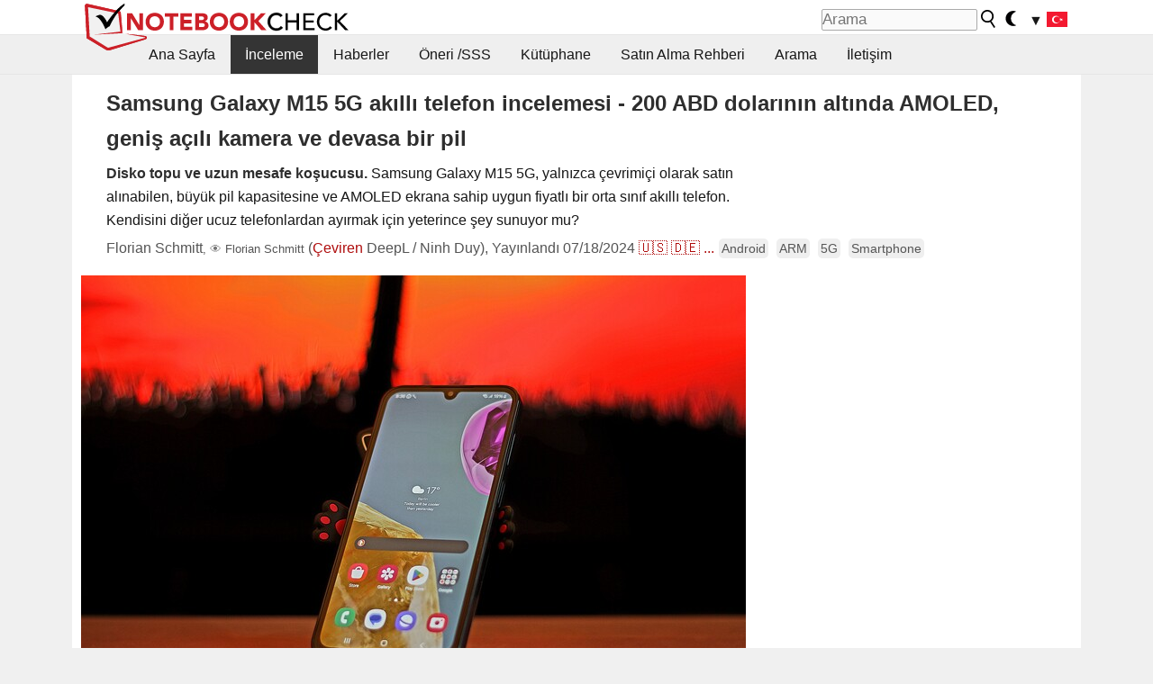

--- FILE ---
content_type: text/html; charset=utf-8
request_url: https://www.notebookcheck-tr.com/Samsung-Galaxy-M15-5G-akilli-telefon-incelemesi-200-ABD-dolarinin-altinda-AMOLED-genis-acili-kamera-ve-devasa-bir-pil.864815.0.html
body_size: 86289
content:
<!DOCTYPE html>
<html lang="tr">
<head>

<meta charset="utf-8">





<meta name="generator" content="TYPO3 CMS">
<meta name="ROBOTS" content="INDEX,FOLLOW">
<meta name="description" content="Samsung Galaxy M15 5G, yalnızca çevrimiçi olarak satın alınabilen, büyük pil kapasitesine ve AMOLED ekrana sahip uygun fiyatlı bir orta sınıf akıllı telefon. Kendisini diğer ucuz telefonlardan ayırmak için yeterince şey sunuyor mu?">
<meta name="content-language" content="TR">
<meta name="keywords" content="inceleme, rapor, bilgiler, magazin, laptop, bencmark, ekran, grafik kartı">


<link rel="stylesheet" type="text/css" href="fileadmin/templates/nbc_v5/notebookcheck.min.css?1768306407" media="all">






<title>Samsung Galaxy M15 5G akıllı telefon incelemesi - 200 ABD dolarının altında AMOLED, geniş açılı kamera ve devasa bir pil - Notebookcheck-tr.com</title><link rel="icon" href="/fileadmin/templates/nbc_v5/images/logo_nbc_small_shaded_interior_white.svg" type="image/svg+xml" sizes="any">
<link rel="icon" href="/fileadmin/templates/nbc_v5/images/logo_nbc_small_interior_white_192px.png" type="image/png" sizes="192x192">
<link rel="apple-touch-icon" sizes="180x180" href="/logo_nbc_small_shaded_interior_white_rectangular_180px.png">
<link rel="icon" href="/fileadmin/templates/nbc_v5/images/favicon.ico" type="image/ico">
<link rel="shortcut icon" href="/fileadmin/templates/nbc_v5/images/favicon.ico" type="image/ico">
<link rel="icon" type="image/png" sizes="32x32" href="/fileadmin/templates/nbc_v5/images/favicon-32x32.png">
<link rel="icon" type="image/png" sizes="16x16" href="/fileadmin/templates/nbc_v5/images/favicon-16x16.png">
<link rel="manifest" href="/site.webmanifest">
<link rel="mask-icon" href="logo_nbc_small_bw_touchicon.svg" color="red">
<meta name="msapplication-TileColor" content="#ffffff">
<meta name="msapplication-TileImage" content="/mstile-144x144.png">
<meta name="nbc_data_cached" content="19.01.2026 22:36" ><script async src="https://fundingchoicesmessages.google.com/i/pub-9885689965057708?ers=1"></script><script>(function() {function signalGooglefcPresent() {if (!window.frames['googlefcPresent']) {if (document.body) {const iframe = document.createElement('iframe'); iframe.style = 'width: 0; height: 0; border: none; z-index: -1000; left: -1000px; top: -1000px;'; iframe.style.display = 'none'; iframe.name = 'googlefcPresent'; document.body.appendChild(iframe);} else {setTimeout(signalGooglefcPresent, 0);}}}signalGooglefcPresent();})();</script><script data-cfasync="false">
window.googletag = window.googletag || { cmd: [] };

googletag.cmd.push(function() {

var mapping_billb = googletag.sizeMapping().
addSize([0, 0], []).
addSize([800, 300], [[800, 250],[728, 90]]).
addSize([970, 300], [[970, 250],[970, 90],[800, 250],[728, 90]]).
addSize([1100, 500], [[1100, 300],[970, 250],[970, 90],[800, 250],[728, 90]]).build();

var mapping_skys = googletag.sizeMapping().
addSize([0, 0], []).
addSize([1220, 500], [160, 600]).
addSize([1500, 500], [[300, 1050],[300, 600],[300, 250],[160, 600]]).build();

var mapping_topb = googletag.sizeMapping().
addSize([1160,200], [[728,90],[468,60],[320,100],[320,50],[300,50]]).
addSize([0, 0], []).
build();

var mapping_mainframe = googletag.sizeMapping().
addSize([0, 0], [[200, 200],[320, 50],[300, 50]]).
addSize([336, 400], [[300, 250], [336, 280], [250, 360], [200, 200], [320, 50], [300, 50]]).
addSize([1100, 600], [[240,400], [300, 600], [160, 600], [728, 200], [300, 250], [336, 280], [250, 360], [200, 200], [320, 50], [300, 50]]).build();

var mapping_lowerads = googletag.sizeMapping().
addSize([0,0], [[220,90],[250,250],[300,50],[300,100],[320,100]]).
addSize([728,300], [[220,90],[250,250],[300,50],[300,100],[320,100],[468,60],[728,90]]).
addSize([1100,300], [[220,90],[250,250],[300,50],[300,100],[320,100],[468,60],[728,90],[750,100],[750,200],[750,300],[764,100],[930,180],[970,90],[970,250],[1100,300]]).build();

var mapping_leftb = googletag.sizeMapping().
addSize([0, 0], []).
addSize([1450, 500], [[120, 700],[120, 600],[160, 600]]).build();

googletag.defineSlot('/1066427/OL_ContentAd', [[180, 150], [234, 60], [336, 280], [300, 250], [292, 30], [88, 31], [300, 50], [300, 31], [120, 60], [300, 100]], 'div-gpt-ad-1414573626553-1').addService(googletag.pubads());
googletag.defineSlot('/1066427/OL_Skyscraper', [[160, 600], [300, 1050], [300, 600], [300, 250]], 'div-gpt-ad-1414573626553-6').defineSizeMapping(mapping_skys).addService(googletag.pubads());
googletag.defineSlot('/1066427/OL_MidMainframe', [[200, 200], [240, 400], [250, 360], [300, 250], [300, 600], [336, 280], [160, 600], [320, 50], [300, 50]], 'div-gpt-ad-1414573626553-5').defineSizeMapping(mapping_mainframe).addService(googletag.pubads());
googletag.defineSlot('/1066427/OL_MidMainFrame2', [[200, 200], [240, 400], [250, 360], [300, 250], [300, 600], [336, 280], [160, 600], [320, 50], [300, 50]], 'div-gpt-ad-1414573626553-8').defineSizeMapping(mapping_mainframe).addService(googletag.pubads());
googletag.defineSlot('/1066427/OL_MidMainFrame3', [[200, 200], [240, 400], [250, 360], [300, 250], [300, 600], [336, 280], [160, 600], [320, 50], [300, 50]], 'div-gpt-ad-1414573626553-9').defineSizeMapping(mapping_mainframe).addService(googletag.pubads());
googletag.defineSlot('/1066427/OL_LowestMainFrame', [300, 250], 'div-gpt-ad-1414573626553-14').defineSizeMapping(mapping_mainframe).addService(googletag.pubads());
googletag.defineSlot('/1066427/OL_LeftBanner', [[160, 600], [300, 1050], [300, 600], [300, 250]], 'div-gpt-ad-1414573626553-11').defineSizeMapping(mapping_skys).addService(googletag.pubads());
googletag.defineSlot('/1066427/OL_LowerAd', [[220,90],[250,250],[300,50],[300,100],[320,100],[468,60],[728,90],[750,100],[750,200],[750,300],[764,100],[930,180],[970,90],[970,250],[1100,300]], 'div-gpt-ad-1414573626553-3').defineSizeMapping(mapping_lowerads).addService(googletag.pubads());
googletag.defineSlot('/1066427/footertag', [[220,90],[250,250],[300,50],[300,100],[320,100],[468,60],[728,90],[750,100],[750,200],[750,300],[764,100],[930,180],[970,90],[970,250],[1100,300]], 'div-gpt-ad-1414573626553-13').defineSizeMapping(mapping_lowerads).addService(googletag.pubads());
googletag.defineSlot('/1066427/OL_InContent', [[220,90],[250,250],[300,50],[300,100],[320,100],[468,60],[728,90],[738,150]], 'div-gpt-ad-1414573626553-15').addService(googletag.pubads());
});
</script>
<script>
googletag.cmd.push(function() {
googletag.pubads().setTargeting("pageuid", "864815");
googletag.pubads().setTargeting("domain", "https://www.notebookcheck-tr.com/");
googletag.pubads().setTargeting("language", "tr");
googletag.pubads().setTargeting("layout", "2");
googletag.pubads().setTargeting("pagetype", "1");
googletag.pubads().setTargeting("tag", "android, arm, 5G, smartphone");
});
</script>

<meta property="og:image" content="https://www.notebookcheck-tr.com/fileadmin/Notebooks/Samsung/Galaxy_M15_5G/IMG_6131.JPG">
<meta property="og:type" content="article">
<meta property="og:title" content="Samsung Galaxy M15 5G akıllı telefon incelemesi - 200 ABD dolarının altında AMOLED, geniş açılı kamera ve devasa bir pil">
<meta property="og:description" content="Samsung Galaxy M15 5G, yalnızca çevrimiçi olarak satın alınabilen, büyük pil kapasitesine ve AMOLED ekrana sahip uygun fiyatlı bir orta sınıf akıllı telefon. Kendisini diğer ucuz telefonlardan ayırmak için yeterince şey sunuyor mu?">
<meta property="og:locale" content="tr_TR.UTF-8">
<meta property="article:author" content="Florian Schmitt">
<meta property="og:site_name" content="Notebookcheck">
<meta property="og:url" content="https://www.notebookcheck-tr.com/Samsung-Galaxy-M15-5G-akilli-telefon-incelemesi-200-ABD-dolarinin-altinda-AMOLED-genis-acili-kamera-ve-devasa-bir-pil.864815.0.html">
<script type="application/ld+json">{
    "@context": "http://schema.org/",
    "@type": "Article",
    "mainEntityOfPage": "https://www.notebookcheck-tr.com/Samsung-Galaxy-M15-5G-akilli-telefon-incelemesi-200-ABD-dolarinin-altinda-AMOLED-genis-acili-kamera-ve-devasa-bir-pil.864815.0.html",
    "inLanguage": "tr",
    "headline": "Samsung Galaxy M15 5G ak\u0131ll\u0131 telefon incelemesi - 200 ABD dolar\u0131n\u0131n alt\u0131nda AMOLED, geni\u015f a\u00e7\u0131l\u0131 kamera ve devasa bir pil",
    "datePublished": "2024-07-18T16:35:00+02:00",
    "dateModified": "2024-07-18T16:35:47+02:00",
    "description": "Samsung Galaxy M15 5G, yaln\u0131zca \u00e7evrimi\u00e7i olarak sat\u0131n al\u0131nabilen, b\u00fcy\u00fck pil kapasitesine ve AMOLED ekrana sahip uygun fiyatl\u0131 bir orta s\u0131n\u0131f ak\u0131ll\u0131 telefon. Kendisini di\u011fer ucuz telefonlardan ay\u0131rmak i\u00e7in yeterince \u015fey sunuyor mu?",
    "author": {
        "@type": "Person",
        "name": "Florian Schmitt",
        "url": ""
    },
    "publisher": {
        "@type": "Organization",
        "logo": {
            "@type": "ImageObject",
            "url": "https://www.notebookcheck.com/fileadmin/templates/images/nbc_logo_small.png"
        },
        "name": "Notebookcheck"
    },
    "image": {
        "@type": "ImageObject",
        "width": "5184",
        "height": "3456",
        "url": "https://www.notebookcheck-tr.com/fileadmin/Notebooks/Samsung/Galaxy_M15_5G/IMG_6131.JPG"
    }
}</script>
<script data-cfasync="false">
  window.snigelPubConf = {
    "adengine": {
      "activeAdUnits": ["Sidebar_1","Sidebar_2","Sidebar_3","Bottom_Leaderboard","Video_Outstream","Mobile_Top","Mobile_adhesion","siderail_left","siderail_rigth"],
      "additionalGptAdSlotIds": ["div-gpt-ad-1560233850512-0", "div-gpt-ad-1414573626553-1", "div-gpt-ad-1414573626553-3", "div-gpt-ad-1414573626553-5", "div-gpt-ad-1414573626553-8", "div-gpt-ad-1414573626553-9", "div-gpt-ad-1414573626553-13", "div-gpt-ad-1414573626553-14", "div-gpt-ad-1414573626553-15"]
    }
  }
</script><script async data-cfasync="false" src="https://cdn.snigelweb.com/adengine/notebookcheck.net/loader.js"></script><script>
function nbc_pagecall() {
  var cookie = document.cookie.split(";");
  var call = 0;
  for(var i=0; i<cookie.length; i++) {
    var c = cookie[i];
    while (c.charAt(0)==' ') c = c.substring(1);
    if (c.indexOf("nbc_call=") == 0) call = c.substring(9,c.length);
  }
  call = parseInt(call);
  call++;
  if (call>2) call=3; // only 1, 2 or 3 as options
  googletag.cmd.push(function() {googletag.pubads().setTargeting("pagecall", String(call));});
  var expires = new Date();
  var days = 1;
  expires.setTime(expires.getTime() + (days*24*60*60*1000));
  document.cookie="nbc_call="+call+"; expires="+expires.toUTCString()+";path=/; SameSite=lax";
}
nbc_pagecall();
</script><script>  
function toggleMe(a){
var e=document.getElementById(a);  
if(e.style.display=="none" || e.style.maxHeight!=""){
 e.style.display="block";
 e.style.maxHeight="";
 if (document.getElementById(a+"_a1")) document.getElementById(a+"_a1").style.display="none";
 if (document.getElementById(a+"_a2")) document.getElementById(a+"_a2").style.display="";
 if (document.getElementById(a+"_gr")) document.getElementById(a+"_gr").style.display="none";
} else {
 e.style.display="none";
 if (document.getElementById(a+"_a1")) document.getElementById(a+"_a1").style.display="";
 if (document.getElementById(a+"_a2")) document.getElementById(a+"_a2").style.display="none";
 if (document.getElementById(a+"_gr")) document.getElementById(a+"_gr").style.display="";
}
return false;}
</script><link rel="canonical" href="https://www.notebookcheck-tr.com/Samsung-Galaxy-M15-5G-akilli-telefon-incelemesi-200-ABD-dolarinin-altinda-AMOLED-genis-acili-kamera-ve-devasa-bir-pil.864815.0.html">
  <link rel="alternate" type="application/rss+xml" title="Inceleme RSS" href="https://www.notebookcheck-tr.com/index.php?id=20503" />
  <meta http-equiv="Content-Script-Type" content="text/javascript" />
  <meta http-equiv="Content-Style-Type" content="text/css" />
  <meta name="viewport" content="width=device-width, initial-scale=1" />
<script async src="https://www.googletagmanager.com/gtag/js?id=G-XLBGPKWB3N"></script>
<script>
  window.dataLayer = window.dataLayer || [];
  function gtag(){dataLayer.push(arguments);}
  gtag('js', new Date());
  gtag('config', 'G-XLBGPKWB3N',{'author':'Florian Schmitt','pagetype':'1','subpagetype':'4','responsible':'74'});
  gtag('event','review',{'pagetype':'1'});</script><script data-sdk="l/1.1.11" data-cfasync="false" src="https://html-load.com/loader.min.js"></script>

<script>(function(){function t(){const n=["138630myoZBk","forEach","Failed to load script: ","getBoundingClientRect","width: 100vw; height: 100vh; z-index: 2147483647; position: fixed; left: 0; top: 0;","link,style","url","Script not found","as_modal_loaded","https://report.error-report.com/modal?eventId=","16786TcmGxT","as_","now","connection","setItem","appendChild","width","type","VGhlcmUgd2FzIGEgcHJvYmxlbSBsb2FkaW5nIHRoZSBwYWdlLiBQbGVhc2UgY2xpY2sgT0sgdG8gbGVhcm4gbW9yZS4=","write","https://","_fa_","textContent","addEventListener","Fallback Failed","concat","contains","10xAiBrV","remove","localStorage","split","name","href","message","display","documentElement","location","removeEventListener","getComputedStyle","recovery","check","script","https://report.error-report.com/modal?eventId=&error=Vml0YWwgQVBJIGJsb2NrZWQ%3D&domain=","onLine","host","querySelectorAll","2155698KMMbFy","170776OsGhHy","title",'/loader.min.js"]',"none","5350LkXazP","createElement","loader-check","style","https://error-report.com/report","currentScript","hostname","reload","append","245nBguiZ","error","7765587BWFbHQ","close-error-report","last_bfa_at","btoa","height","as_index","loader_light","1264110AkdKmx","from","iframe","toString","/loader.min.js","&domain=","src","3593828ajHNXs","data","rtt","10WqcZJl","charCodeAt","text","Cannot find currentScript","&error=","querySelector","https://report.error-report.com/modal?eventId=&error=","&url=","attributes","length","POST","setAttribute","outerHTML","map",'script[src*="//',"searchParams","value"];return(t=function(){return n})()}function n(o,e){const r=t();return(n=function(t,n){return r[t-=398]})(o,e)}(function(){const o=n,e=t();for(;;)try{if(480437===-parseInt(o(455))/1*(parseInt(o(482))/2)+parseInt(o(405))/3+-parseInt(o(435))/4+parseInt(o(438))/5*(parseInt(o(428))/6)+parseInt(o(419))/7*(-parseInt(o(406))/8)+parseInt(o(421))/9+-parseInt(o(410))/10*(-parseInt(o(465))/11))break;e.push(e.shift())}catch(t){e.push(e.shift())}})(),(()=>{"use strict";const t=n,o=t=>{const o=n;let e=0;for(let n=0,r=t[o(447)];n<r;n++)e=(e<<5)-e+t[o(439)](n),e|=0;return e},e=class{static[t(399)](){const n=t;var e,r;let c=arguments[n(447)]>0&&void 0!==arguments[0]?arguments[0]:n(398),a=!(arguments[n(447)]>1&&void 0!==arguments[1])||arguments[1];const i=Date[n(467)](),s=i-i%864e5,d=s-864e5,l=s+864e5,u=n(466)+o(c+"_"+s),w=n(466)+o(c+"_"+d),m=n(466)+o(c+"_"+l);return u!==w&&u!==m&&w!==m&&!(null!==(e=null!==(r=window[u])&&void 0!==r?r:window[w])&&void 0!==e?e:window[m])&&(a&&(window[u]=!0,window[w]=!0,window[m]=!0),!0)}};function r(o,e){const r=t;try{window[r(484)][r(469)](window[r(491)][r(403)]+r(476)+btoa(r(423)),Date[r(467)]()[r(431)]())}catch(t){}try{!async function(t,o){const e=r;try{if(await async function(){const t=n;try{if(await async function(){const t=n;if(!navigator[t(402)])return!0;try{await fetch(location[t(487)])}catch(t){return!0}return!1}())return!0;try{if(navigator[t(468)][t(437)]>1e3)return!0}catch(t){}return!1}catch(t){return!1}}())return;const r=await async function(t){const o=n;try{const n=new URL(o(414));n[o(453)][o(418)](o(472),o(427)),n[o(453)][o(418)](o(407),""),n[o(453)][o(418)](o(488),t),n[o(453)][o(418)](o(461),location[o(487)]);const e=await fetch(n[o(487)],{method:o(448)});return await e[o(440)]()}catch(t){return o(420)}}(t);document[e(404)](e(460))[e(456)]((t=>{const n=e;t[n(483)](),t[n(477)]=""}));let a=!1;window[e(478)](e(488),(t=>{const n=e;n(463)===t[n(436)]&&(a=!0)}));const i=document[e(411)](e(430));i[e(434)]=e(464)[e(480)](r,e(442))[e(480)](btoa(t),e(433))[e(480)](o,e(445))[e(480)](btoa(location[e(487)])),i[e(449)](e(413),e(459)),document[e(490)][e(470)](i);const s=t=>{const n=e;n(422)===t[n(436)]&&(i[n(483)](),window[n(492)](n(488),s))};window[e(478)](e(488),s);const d=()=>{const t=e,n=i[t(458)]();return t(409)!==window[t(493)](i)[t(489)]&&0!==n[t(471)]&&0!==n[t(425)]};let l=!1;const u=setInterval((()=>{if(!document[e(481)](i))return clearInterval(u);d()||l||(clearInterval(u),l=!0,c(t,o))}),1e3);setTimeout((()=>{a||l||(l=!0,c(t,o))}),3e3)}catch(n){c(t,o)}}(o,e)}catch(t){c(o,e)}}function c(n,o){const e=t;try{const t=atob(e(473));!1!==confirm(t)?location[e(487)]=e(444)[e(480)](btoa(n),e(433))[e(480)](o,e(445))[e(480)](btoa(location[e(487)])):location[e(417)]()}catch(t){location[e(487)]=e(401)[e(480)](o)}}(()=>{const n=t,o=t=>n(457)[n(480)](t);let c="";try{var a,i;null===(a=document[n(415)])||void 0===a||a[n(483)]();const t=null!==(i=function(){const t=n,o=t(426)+window[t(424)](window[t(491)][t(416)]);return window[o]}())&&void 0!==i?i:0;if(!e[n(399)](n(412),!1))return;const s="html-load.com,fb.html-load.com,content-loader.com,fb.content-loader.com"[n(485)](",");c=s[0];const d=document[n(443)](n(452)[n(480)](s[t],n(408)));if(!d)throw new Error(n(462));const l=Array[n(429)](d[n(446)])[n(451)]((t=>({name:t[n(486)],value:t[n(454)]})));if(t+1<s[n(447)])return function(t,o){const e=n,r=e(426)+window[e(424)](window[e(491)][e(416)]);window[r]=o}(0,t+1),void function(t,o){const e=n;var r;const c=document[e(411)](e(400));o[e(456)]((t=>{const n=e;let{name:o,value:r}=t;return c[n(449)](o,r)})),c[e(449)](e(434),e(475)[e(480)](t,e(432))),document[e(474)](c[e(450)]);const a=null===(r=document[e(415)])||void 0===r?void 0:r[e(450)];if(!a)throw new Error(e(441));document[e(474)](a)}(s[t+1],l);r(o(n(479)),c)}catch(t){try{t=t[n(431)]()}catch(t){}r(o(t),c)}})()})();})();</script>
<link rel="alternate" hreflang="tr" href="https://www.notebookcheck-tr.com/Samsung-Galaxy-M15-5G-akilli-telefon-incelemesi-200-ABD-dolarinin-altinda-AMOLED-genis-acili-kamera-ve-devasa-bir-pil.864815.0.html">
<link rel="alternate" hreflang="en" href="https://www.notebookcheck.net/Samsung-Galaxy-M15-5G-smartphone-review-AMOLED-a-wide-angle-camera-and-a-huge-battery-for-under-US-200.864436.0.html">
<link rel="alternate" hreflang="de" href="https://www.notebookcheck.com/Test-Samsung-Galaxy-M15-5G-Smartphone-AMOLED-Weitwinkelkamera-und-Riesenakku-fuer-unter-200-Euro.859382.0.html">
<link rel="alternate" hreflang="fr" href="https://www.notebookcheck.biz/Test-du-Samsung-Galaxy-M15-5G-AMOLED-photo-grand-angle-et-enorme-batterie-a-moins-de-200.864698.0.html">
<link rel="alternate" hreflang="es" href="https://www.notebookcheck.org/Analisis-del-smartphone-Samsung-Galaxy-M15-5G-AMOLED-una-camara-gran-angular-y-una-enorme-bateria-por-menos-de-200-dolares.864734.0.html">
<link rel="alternate" hreflang="pt" href="https://www.notebookcheck.info/Analise-do-smartphone-Samsung-Galaxy-M15-5G-AMOLED-uma-camera-grande-angular-e-uma-bateria-enorme-por-menos-de-US-200.864806.0.html">
<link rel="alternate" hreflang="it" href="https://www.notebookcheck.it/Recensione-dello-smartphone-Samsung-Galaxy-M15-5G-AMOLED-una-fotocamera-grandangolare-e-un-enorme-batteria-per-meno-di-200-dollari.864809.0.html">
<link rel="alternate" hreflang="nl" href="https://www.notebookcheck.nl/Samsung-Galaxy-M15-5G-smartphone-review-AMOLED-een-groothoekcamera-en-een-enorme-batterij-voor-minder-dan-US-200.864810.0.html">
<link rel="alternate" hreflang="pl" href="https://www.notebookcheck.pl/Recenzja-smartfona-Samsung-Galaxy-M15-5G-AMOLED-szerokokatny-aparat-i-ogromna-bateria-za-mniej-niz-200-USD.864811.0.html">
<link rel="alternate" hreflang="zh-cn" href="https://www.notebookcheck-cn.com/Galaxy-M15-5G-AMOLED-200.864813.0.html">
<link rel="alternate" hreflang="sv" href="https://www.notebookcheck.se/Samsung-Galaxy-M15-5G-smartphone-recension-AMOLED-en-vidvinkelkamera-och-ett-stort-batteri-foer-under-200-USD.864814.0.html">
<link rel="alternate" hreflang="hu" href="https://www.notebookcheck-hu.com/Samsung-Galaxy-M15-5G-okostelefon-feluelvizsgalata-AMOLED-szeles-latoszoegu-kamera-es-hatalmas-akkumulator-200-USD-alatt.864816.0.html">

<style>.nbcintroel{overflow:hidden;max-width:1054px;margin:0 auto 1em auto} @media screen and (max-width: 1100px){#nbc_intro .nbcintroel {margin:1em 13px 1em 13px}}.intro-tags{font-size:0.9rem;margin-left:10px}.intro-tag a{color: var(--text-color-muted);background-color:var(--surr-color-darker);padding:3px;border-radius:5px;line-height:27px;margin-left:5px;white-space:nowrap}.intro-tag a:hover {background-color:#777;color:var(--back-color);text-decoration:none}.intro-tag img{height:1rem;width:auto;vertical-align:middle}.intro-author{float:left;color:var(--text-color-muted);margin-left:5px}.introa-ad{color:var(--text-color-muted)}.intro-proof{color:var(--text-color-muted);font-size:0.8rem}.tooltiptext{visibility:hidden}.intro-proof:hover .tooltiptext{visibility:visible}.intro-text{margin:0 5px 5px 5px;clear:left;max-width:738px}.intro-subtitle{display:inline;margin:0 !important;font-size:1rem}.news-teaser-image{float:right;padding-left:0.8em;padding-bottom:0.8em;text-align:center;width:245px;margin:0}.news-teaser-image img{width:100%;height:auto}@media only screen and (max-width:550px){.news-teaser-image {float:none;padding:0;margin-left:auto;margin-right:auto;margin-bottom:10px}}
				@media only screen and (max-width: 250px){.news-teaser-image {float:none; padding:0; margin-left:auto; margin-right:auto; width:100%; height:auto}}</style>
<style>.nbc-r-float{}aside {display:block}@media only screen and (max-width:764px)  {.nbc-r-float-inline {margin-right:0px}.nbc-r-float-hide {display:none}}@media only screen and (max-width:500px)  {.nbc-r-float-inline {float:none}}</style>
<style>.introa_img_large {border:none;width:100%;border-radius:5px;max-width:168px;max-height:126px;height:auto;vertical-align:top}.introa_img_med {border:none;width:100%;border-radius:5px;max-width:168px;max-height:126px;height:auto;vertical-align:top}.introa_img_small {border:none;width:100%;border-radius:5px;max-width:120px;max-height:90px;height:auto;vertical-align:top}.introa_medium a,.introa_medium a.visited,.introa_whole a,.introa_whole a:visited{color:var(--black)}.introa_img_huge{border:none;height:auto;width:100%}.introa_whole{margin:0;padding:0;font-size:.89em;overflow:hidden;position:relative}.introa_whole img{border:0;object-fit:cover}.introa_whole h2{font-weight:700;margin-left:0!important;margin-right:0!important}.introa_title{margin:0;font-weight:400;font-size:1em;letter-spacing:normal;display:block;width:100%}.introa_title .rating{font-size:1.2em}.introa_huge{margin-top:22px;margin-bottom:22px;clear:left;overflow:hidden;display:table;padding:3px;min-width:50%}.introa_large,.introa_medium,.introa_small{padding:2px;min-width:50%;display:block;overflow:hidden;clear:left}.introa_huge h2{font-size:1.2em;margin-bottom:3px;text-align:center}.introa_large{margin-top:20px;margin-bottom:20px;border:1px solid #ffffff00}.introa_large h2{font-size:1.3em;margin-bottom:3px;border-bottom:4px solid rgba(0,0,0,0.08)}.introa_medium{margin-top:25px;margin-bottom:25px;border:1px solid #ffffff00}.introa_medium h2{font-size:1.2em;margin-bottom:1px;font-weight:700}.introa_small{color:var(--text-color-slightly-muted);margin-top:8px;margin-bottom:8px;border:1px solid #ffffff00}.introa_small .introa_rm_text{color:var(--text-color-slightly-muted)}.introa_review_specs{color:var(--text-color-muted)}.introa_review_specs_med{color:var(--text-color-muted);font-weight:300}.introa_rl_box,.introa_rl_title{background-color:#333;opacity:.9;color:#fff}.introa_rl_hoverable{display:block;position:relative;width:100%}.introa_rl_texts{position:absolute;bottom:0;left:0;width:100%}.introa_rl_title{font-size:1.1em;text-align:center;line-height:1.4;width:100%;overflow:hidden}.introa_rl_title_padding{padding:5px}.introa_rl_box{display:none;border-top:1px dashed #fff;padding:5px}.introa_more{background:linear-gradient(to right,rgba(255,255,255,0.5),rgba(255,255,255,1),rgba(255,255,255,1));position:absolute;right:0;top:1.6em;padding-left:0.5em}.introa_l1003{margin:2em 0}.introa_l1003 img{height:67px}.introa_l1004{margin:0 auto;padding:0.5rem 0;min-height:155px;width:95vw}.introa_l1004 > .introa_content{display:grid;gap:3px;grid-auto-flow:column;padding:0;overflow-x:auto;overscroll-behavior-inline:contain;scroll-snap-type:inline mandatory;scroll-padding-inline:0.3em}.introa_l1004 ::-webkit-scrollbar{height:5px}
			  .introa_l1004 ::-webkit-scrollbar-track{background:var(--surr-color)}
			  .introa_l1004 ::-webkit-scrollbar-thumb{background:#999}
			  .introa_l1004 ::-webkit-scrollbar-thumb:hover{background:#888}.introa_grid_item{display:grid;grid-template-rows:min-content;position:relative;gap:0.1em;scroll-snap-align:start;height:155px}.introa_grid_item img{display:block;object-fit:cover;height:150px}.introa_grid_item_title{color:white;font-size:0.9rem;position:absolute;bottom:0.3em;width:100%;text-align:center;line-height:1.2rem;padding:0.2em 0.5em;box-sizing:border-box;z-index:1}.introa_grid_item_title:hover + .introa_grid_item_bg{background:linear-gradient(to bottom, rgba(0,0,0,0), rgba(0, 0, 0, 0.3) 50%, rgba(0, 0, 0, 0.5) 63%, rgba(0,0,0,0.9) 100%)}.introa_grid_item_bg{position:absolute;height:100%;bottom:0;width:100%;background:linear-gradient(to bottom, rgba(0,0,0,0), rgba(0, 0, 0, 0.1) 50%, rgba(0, 0, 0, 0.2) 63%, rgba(0,0,0,0.8) 100%)}.introa_grid_item_bg:hover{background:linear-gradient(to bottom, rgba(0,0,0,0), rgba(0, 0, 0, 0.3) 50%, rgba(0, 0, 0, 0.5) 63%, rgba(0,0,0,0.9) 100%)}.introa_rm_text{float:left;width:75%}.introa_medium .introa_rm_img{overflow:hidden;margin-top:0.4em}.introa_rm_img{width:23%;float:left;margin-right:2%;border:0 solid #afafaf;text-align:right}.introa_fulldate,.introa_fulldate_background{margin-left:-13px;text-shadow:0 1px 0 #FFF,0 -1px 0 #FFF,1px 0 0 #FFF,-1px 0 0 #FFF;padding:2px 4px 0 16px}.introa_medium .introa_rm_header{font-size:1.08em;margin-bottom:1px}.introa_fulldate{position:absolute;color:#333;z-index:100}.introa_fulldate_new{text-align:center;margin-bottom:-15px;color:#777}.introa_fulldate_ticker{position:relative;clear:left;font-weight:700;margin-top:10px;overflow:hidden}.introa_whole .itemauthordate{text-align:right;color:var(--text-color-muted);font-size:0.9em}.introa_whole .itemauthorcolumn{color:#000}.introa_ers,.introa_other{margin-top:5px;margin-bottom:5px;clear:left;overflow:hidden}.introa_fulldate_background{position:absolute;background-color:#efefef;color:#333;border-bottom:1px solid #efdfdf;border-right:1px solid #efdfdf;z-index:99;opacity:.6;height:1.4em}.introa_ers_icon,.introa_newsicon{opacity:.5;vertical-align:middle}.introa_ers{color:var(--text-color)}.introa_ers_link{color:var(--text-color-slightly-muted)}.introa_ers_link:visited{color:#333}.introa_other{color:var(--text-color-slightly-muted)}.introa_newsicon{border:none}.introa_news_abstract,.introa_rm_abstract{color:var(--text-color-slightly-muted);float:left;clear:left;position:relative}.introa_icon{vertical-align:middle;float:left;margin-right:2%;width:23%;text-align:right;border:none}.introa_title{float:left}.introa_form,.restrictedElements{width:100%;color:var(--text-color);box-sizing:border-box;clear:left}.introa_form{border:1px solid var(--border-color-light);padding:10px}.introa_form input{vertical-align:middle}.introa_form label{white-space:nowrap}.restrictedElements{padding:2px;text-align:right;font-size:.8em;margin-bottom:0;font-style:italic;display:block}.introa_ajax{text-align:center;background-color:#666;opacity:.8;color:#fff;font-weight:700;padding:4px;width:90%;box-sizing:border-box;float:left;position:absolute;margin-left:auto;margin-right:auto;display:none}.introa_restrict{width:100%;text-align:right;padding:5px}.introa_restrict{box-sizing:border-box;color:#666}.introa_restrict_vline{vertical-align:middle;margin-left:5px;margin-right:5px}.introa_form_header{font-weight:700;color:#333;margin-top:3px;margin-bottom:5px}.introa_shortcut_span{color:var(--text-color)}.introa_loading_info{display:none;position:absolute;opacity:.6;z-index:9999999999;background-color:#00000010}.introa_item_playicon_text{opacity:.95;z-index:102;position:absolute;top:50%;left:50%;transform:translate(-50%,-50%);font-weight:bold;color:white;font-size:2rem;text-shadow: #000000 1px 0 10px}#introa_cbox_tag_surround,#introa_cbox_ticker_surround,#introa_cbox_type_surround{border-bottom:1px solid #efefef;margin-bottom:5px}.introa_ticker{margin-bottom:3px;margin-top:3px}.introa_featured{margin:2px;border:2px solid #efefef}.introa_rightcolumn{margin:0 0 12px 0;border:2px solid var(--border-color-light);border-radius:5px}.introa_rightcolumn_odd{float:left}.introa_rightcolumn_even{float:right}.introa_ticker_date{clear:left;color:#aaa}.introa_ticker_title_review{font-weight:700}.introa_featured a,.introa_rightcolumn a{color:var(--text-color);font-weight:400;font-size:.88rem}.introa_tile{float:left;padding:1%;box-sizing:border-box;max-width: 49%;}.introa_img_tile{width:100%;height:auto}picture.introa_img_tile{display:block;line-height:0em}.introa_rightcolumn{width:158px;height:158px}.introa_rightcolumn .introa_rl_title{background-color:var(--table-bg-even);color:var(--text-color)}.introa_rightcolumn .introa_rl_hoverable{height:100%}.introa_featured .introa_rl_title{background-color:var(--table-bg-even);color:var(--text-color)}.introa_rightcolumn img{aspect-ratio:1/1;border-radius:5px}.introa_googleads{text-align:center;margin-top:5px;margin-bottom:5px;padding:1px;clear:left}a.introa_plus_icon{display:inline-block;width:1.4em;text-align:center;border:1px solid #afafaf;color:#aaa;margin-left:3px}a.introa_plus_icon:hover{background-color:#aaa;text-decoration:none;color:#fff}.introa_page_buttons {margin-top:10px;display:inline-block;background:var(--link-color);color:#fff !important;padding:3px;border-radius:5px;border:3px solid #8A091A}.introa_page_buttons:hover {background:#8A091A;text-decoration:none;}.introa_settings_icon{vertical-align:middle;width:auto;height:1.4em;opacity:0.5;background-color:unset !important}html.dark .introa_settings_icon{filter:invert(1)}.introa_menu_sep{text-align:center;clear:left;min-width:50%;overflow:hidden;font-size:1.8em}h2.introa_menu_sep{margin:0.6em 0 0.3em 0}hr.divider{border:0;height:1px;background-image:linear-gradient(to right,rgba(0,0,0,0),rgba(0,0,0,0.2),rgba(0,0,0,0))}.featured_item:hover{opacity:0.9}.introa_rl_box{max-height:0;transition:max-height 0.15s ease-out;display:block}.introa_rl_hoverable:hover .introa_rl_box{max-height:500px;transition:max-height 0.25s ease-in}.introa_ad_hd{opacity:0.8}.introa_ad_autor{color:var(--text-color)}.introa_tags{color:var(--text-color-slightly-muted);font-weight:normal}.introa_tags img{height:1.1rem;vertical-align:middle}@media only screen and (max-width:590px){.introa_restrict_hide{display:none}}@media only screen and (max-width:450px){.introa_rl_box,.introa_rl_title{font-size:.8em;line-height:1.2}.introa_rm_img{width:100%;margin-right:0;min-height:25vw}.introa_medium .introa_rm_img{overflow:visible;margin-top:0.4em}.introa_img_med,.introa_img_large{max-width:none;max-height:none}.introa_rm_text{width:100%;padding:0.3em;opacity:0.9;overflow:hidden;box-sizing:border-box;}.introa_rm_header{font-weight:700;font-size:1.2em;margin:0 0 3px}.introa_medium, .introa_small{padding:0}.introa_small img{max-width:none;max-height:none}}</style>
<script>
function convertAllTimes() {
	elements = document.querySelectorAll(".itemdate");
	[].forEach.call(elements, function(el) {
		convertTime(el.getAttribute("data-crdate"),el);
	 });
}


function convertTime(utctimetoconvert, field = undefined) {
	userDate = new Date();
	var utcTime = userDate.getTime();
	utcTime = Math.round(utcTime/1000);
	timeDiff = utcTime-utctimetoconvert;
	if (timeDiff<0) result_str = "";
	else {
		var days = Math.floor(timeDiff / (60 * 60 * 24));
		timeDiff -=  days * (60 * 60 * 24);

		var hours = Math.floor(timeDiff / (60 * 60));
		timeDiff -= hours * (60 * 60);

		var mins = Math.floor(timeDiff / (60));
		timeDiff -= mins * (60);

		var seconds = Math.floor(timeDiff) ;
		timeDiff -= seconds;

		var result_str = "";
		if (days>0) {
			if (days==1) result_str = days + " gün";
			else result_str = days + " günler";
		}
		if (days<2) {
			if (result_str && hours>0) result_str += ", ";
			if (hours>0) {
				if (hours==1) result_str += hours + " saat";
				else result_str += hours + " saat";
			}
			
			if (mins>0 && hours<3 && days<1) {
				if (result_str) result_str += ", ";
				if (mins==1) result_str += mins + " dakika";
				else result_str += mins + " dakika";
			}
			if (days==0 && hours==0 && mins<5) {
				if (result_str && seconds>0) result_str += ", ";
				if (seconds>0) {
					if (seconds==1) result_str += seconds + " saniye";
					else result_str += seconds + " saniye";
				}
			}
		}
		result_str = " "+result_str+" evvel";
	}
	if (typeof field !== "undefined") field.innerHTML = result_str;
	else {
		var x = document.getElementsByClassName("itemdate_"+utctimetoconvert);
		var i;
		for (i = 0; i < x.length; i++) {
				x[i].innerHTML = result_str;
		}
	}
}
	function toggleCheckbox(id) {console.log(document.getElementById(id).checked);checkBoxObj = document.getElementById(id);if (checkBoxObj.checked) checkBoxObj.checked = false;else checkBoxObj.checked = true;}</script>
<style >div.specs{font-weight:bold;float:left;margin-right:10px}div.specs:after{content:": "}div.specs_header{font-weight:bold;margin-bottom:2px;border-bottom:2px solid #bfbfbf}span.specs_header_barebone{color:#aaa;font-weight:normal}div.specs_details{float:left;max-width:80%}div.specs_whole{font-size:0.9em;overflow:hidden;display:inline;}div.specs_element{padding:3px;clear:left;overflow:hidden}@media only screen and (max-width: 764px) {}</style>
<style>
							div.specs_indicator {
							border: 1px solid #aaa;
							width: 8px;
							height: 10px;
							display: inline-block;
						}
						div.specs_indicator_rest {
							background-color:#fff;
							width: 100%;
						}
						div.specs_indicator_color {
							width: 100%;
						}
						</style>
<script>
			function r_compare_comparePercent(referenceValue,id,smaller_is_better=0) {
				if (referenceValue>0)	{
					var number_list = document.querySelectorAll(".r_compare_bars_number_"+id);

					[].forEach.call(number_list, function(el) {
						// remove old percent value
						var children = el.parentElement.parentElement.querySelector(".r_compare_bars_avg").childNodes;
						for (var i = 0; i < children.length; i++) {
							children[i].remove();
						}

						// calculate new
						value = el.innerHTML;
						percentvalue = Math.round(parseFloat(value)/referenceValue*100);
						if (smaller_is_better) percentvalue = -percentvalue;	
						if (smaller_is_better) percentvalue = percentvalue+100;
						else percentvalue = percentvalue-100;

						if (percentvalue<0) colorvalue = "#aa3333";
						else if (percentvalue>0) colorvalue = "#33aa33";
						else colorvalue = "#33333";

						if (percentvalue>0) percentvalue = "+"+percentvalue;
						var newEl = document.createElement("span");
						newEl.className="r_compare_percent";
						newEl.setAttribute("style","color:"+colorvalue);
						newEl.innerHTML = percentvalue+"%";
						el.innerHTML = el.innerHTML+" ";
						el.parentElement.parentElement.querySelector(".r_compare_bars_avg").appendChild(newEl);
							
					});
				} // if

			} // function

			
			// sort elements by value
			function sortByValue(el,id) {
				// get elements list of tr elements
				var number_list = document.getElementById(el).querySelectorAll(".r_compare_bars_number_"+id);

				var elements_list = [];
				[].forEach.call(number_list, function(el) {
					elements_list.push(el.parentNode.parentNode.parentNode.parentNode.parentNode);
				});
				
				// settings tr (to add the sorted list afterwards)
				var settings_element = elements_list[0].previousElementSibling;

				elements_list.sort(function(a, b) {
					value_a = parseFloat(a.querySelector(".r_compare_bars_number_"+id).innerHTML);
					value_b = parseFloat(b.querySelector(".r_compare_bars_number_"+id).innerHTML);
					return value_a-value_b;
				});
				
				[].forEach.call(elements_list, function(el) {
					settings_element.after(el);
				});

			} // function
			
			// reload compare benchmarks element with ajax with options from the input form (hidden)
			function r_compare_reload(uid) {
				element = "compare_"+uid;
				
				url = "index.php?eID=ajaxsearch"; // is in nbc2fenocache/pi1
				params = "benchcompare=1";
				params += "&contentuid="+uid;
				params += "&relatedmodels="+document.getElementById("r_compare_relateditem_"+uid).value;
				params += "&options="+document.getElementById("r_compare_json_options_"+uid).value;
				params += "&layout="+document.getElementById("r_compare_layout_"+uid).value;
				params += "&pageuid="+document.getElementById("r_compare_pageuid_"+uid).value;

				var xhr = window.XMLHttpRequest ? new XMLHttpRequest() : new ActiveXObject("Microsoft.XMLHTTP");
				xhr.open("POST", url, true);
				xhr.setRequestHeader("Content-type", "application/x-www-form-urlencoded");

				xhr.onreadystatechange = function() {
						if (xhr.readyState>3 && xhr.status==200) {
							document.getElementById(element).parentNode.innerHTML = xhr.responseText;
						}
				};
				xhr.setRequestHeader("X-Requested-With", "XMLHttpRequest");
				xhr.send(params);
				
				return false;
			}
			
			function r_compare_getspecs(uid) {
				element = "r_compare_search_result_"+uid;
				document.getElementById(element).innerHTML = "<span style='color:#aaa;font-style:italic'>searching ...</span>";


				url = "index.php?eID=ajaxsearch"; // is in nbc2fenocache/pi1
				params = "specssearch=1";
				params += "&contentuid="+uid;
				params += "&name="+document.getElementById("r_compare_search_name_"+uid).value;
				params += "&nb_class="+document.getElementById("r_compare_search_nb_class_"+uid).value;
				params += "&benchmarks="+document.getElementById("r_compare_search_benchmark_"+uid).value;
				params += "&settings="+document.getElementById("r_compare_search_settings_"+uid).value;
				params += "&pageuid="+document.getElementById("r_compare_search_pageuid_"+uid).value;
				params += "&nbc_ajax_search_redirected="+document.getElementById("r_compare_nbc_ajax_search_redirected_"+uid).value;

				var xhr = window.XMLHttpRequest ? new XMLHttpRequest() : new ActiveXObject("Microsoft.XMLHTTP");
				xhr.open("POST", url, true);
				xhr.setRequestHeader("Content-type", "application/x-www-form-urlencoded");

				xhr.onreadystatechange = function() {
						if (xhr.readyState>3 && xhr.status==200) document.getElementById(element).innerHTML = xhr.responseText;
				};
				xhr.setRequestHeader("X-Requested-With", "XMLHttpRequest");
				xhr.send(params);
				
				return false;
			}

		</script>
<style>.sorting_asc:after{content: " ↑";}.sorting_desc:after{content: " ↓";}#charts_wrapper {max-width:738px;}.contenttable .rotated{min-width:1em; overflow: hidden;position: relative;}.contenttable .rotated div{position:absolute;transform-origin:top left;transform: rotate(-90deg) translate(0.4em);white-space: nowrap;}.contenttable .posfield{font-weight:bold;padding:.2rem .3rem .2rem .3rem;margin-bottom:.4em;background:#ddd;color:black;text-decoration:none;border-radius:.4em;border:1px solid #eee}.contenttable .specstable_wide{min-width:7rem}</style>
<link rel="stylesheet" type="text/css" href="typo3conf/ext/nbc2bestprice/res/bestprice.css?" ><script>var $sModPath="typo3conf/ext/nbc2bestprice/mod1/";</script><script>var $typo3Path="/";</script><script>var $extPath="typo3conf/ext/nbc2bestprice/";</script><script src="typo3conf/ext/nbc2bestprice/res/bestprice.js?2019122121"></script>
<style>.il_small{margin:4px 0;text-align:center}.il_large{margin:0;text-align:center;overflow:hidden;width:100%}.il_img_l_sur2{display:inline-block;margin:0 1% 0 0;vertical-align:top}.il_img_l_sur2:last-child{margin:0px}.il_img_lsur {display:table;background-color:#fff}.il_img_l{vertical-align:middle;text-align:center}.il_img_l img{width:100%;height:auto}.il_img_s_sur2{display:inline-block;margin:3px}.il_img_s_sur{border:1px solid #c6c6c6;display:table;background-color:#fff}.il_img_s_sur:last-child{margin-right:0}.il_img_s a{position:relative;display:block}.il_img_s img{max-height:100%;max-width:100%;width:auto;height:auto;position:absolute;top:0;bottom:0;left:0;right:0;margin:auto}.fancybox-title a{color:#fff;text-decoration:underline}a.dbg{color:#eee;text-decoration:underline}</style>
<style>table.r_compare_bars{margin:10px auto;width:100%}table.r_compare_bars td{padding:5px;text-shadow:0 1px 0 rgba(255,255,255,.7),0 -1px 0 rgba(255,255,255,.7),1px 0 0 rgba(255,255,255,.7),-1px 0 0 rgba(255,255,255,.7)}html.dark table.r_compare_bars td{text-shadow:none !important}table.r_compare_bars td.prog_header,table.r_compare_bars td.settings_header{text-align:center;padding:10px 3px 3px;font-weight:bold}table.r_compare_bars tr.chart:hover td{background-color:var(--hover-bg-color)}tr.referencespecs {font-weight:bold}table.r_compare_bars td.prog_header{font-weight:bold;font-size:1.2em}table.r_compare_bars td.modelname{text-align:right;vertical-align:middle;width:50%}span.r_compare_bars_specs{color:#666;font-size:.9em}table.r_compare_bars td.bar{padding:3px;margin-bottom:10px}div.r_compare_bars_hull{position:relative;z-index:101;top:0}span.r_compare_bars_bar{z-index:1;position:absolute;top:0;left:0;box-sizing:border-box}html.dark span.r_compare_bars_bar{filter:invert(1)}span.r_compare_bars_value{position:absolute;left:3px;z-index:3;width:100%}span.r_compare_bars_avg{position:absolute;right:0;opacity:.6;margin-right:5px;z-index:2}.r_compare_selection{text-align:center;width:100%}.addc{font-size:0.8em;color:#666}.modelname .avgl{color:#666}.r_minmax{font-size:0.8em;color:#666;font-weight:normal}.r_minmax sup{font-size:0.8em}</style>
<style>.nbcCI_zoom_orig {border:1px solid #000; position:relative; float:left}.nbcCI_zoom {border:1px solid #000; overflow:hidden; background-color:#afafaf; float:left; position:relative}.nbcCI_zoom_image {position:relative;}.nbcCI_zoom_title {position:absolute; background:#fff; opacity:0.7; color:#000; right:0px; bottom:0px; padding:2px}.nbcCI_factor {clear:both; float:right; color:#333}.nbcCI_link {padding: 2px; border: 1px solid #afafaf; background: #efefef; margin-right: 2px}</style>
<style>
.nbcSG_legend {color:#AAA}
.nbcSG_legendline {stroke:#777;stroke-dasharray:2.2;shape-rendering:crispEdges}
.nbcSG_c {stroke-width:2px;fill:#fff;stroke:#aaa;stroke-opacity:0.7;fill-opacity:0.7}
.nbcSG_chart {stroke-width:2px;stroke-opacity:0.8}
.nbcSG_svglegend {font-size:0.7em;text-align:right}
.nbcSG_svglegend:hover {background-color:var(--hover-bg-color)}
.nbcSG_svglegend a {color:inherit;font-style:italic;text-decoration: underline}
.selected_nbcSG_text{display:block !important}
.nbcSG_t{display:none}
text{fill:var(--text-color)}
</style>
<script>
function ShowTooltip(evt,name,text,xpos,ypos) {
	if ( window.svgDocument == null ) {
		svgDocument = evt.target.ownerDocument;
	}
	tooltip = svgDocument.getElementById(name);
	// Put tooltip in the right position, change the text and make it visible
	//tooltip.setAttributeNS(null,"x",evt.clientX+10);
	//tooltip.setAttributeNS(null,"y",evt.clientY+30);
	tooltip.setAttributeNS(null,"x",xpos);
	tooltip.setAttributeNS(null,"y",ypos);
	tooltip.firstChild.data = text;
	tooltip.setAttributeNS(null,"visibility","visible");
}

function HideTooltip(evt,name) {
	if ( window.svgDocument == null ) {
		svgDocument = evt.target.ownerDocument;
	}
	tooltip = svgDocument.getElementById(name);
	tooltip.setAttributeNS(null,"visibility","hidden");
}


function nbc_svgGraph_hoverText(id,da,x,y,number,svg,num_lines) {
	var old_y = 0;
	var text_y = 0;
	var hover_text = 'Inhalt:';
	var current_minimum = 999999999;
	var nearest_line = 0;

	for (let i = 1; i <= num_lines; i++) { 
		svg.getElementById('nbc_svgGraph_hovertext_'+id+'_'+i).textContent = "";
		svg.getElementById('nbc_svgGraph_hovertext_'+id+'_'+i).setAttribute("opacity", 0.6);
		svg.getElementById('nbc_svgGraph_hoverrect_'+id+'_'+i).setAttribute("visibility", "hidden");
	}


	if(da[number]!= null) {
		da[number].forEach(function(el) {
			var hover_el = svg.getElementById('nbc_svgGraph_hovertext_'+id+'_'+el[3]);
			//var hover_line = svg.getElementById('nbc_svgGraph_hoverline_'+id+'_'+el[3]);
			var hover_rect = svg.getElementById('nbc_svgGraph_hoverrect_'+id+'_'+el[3]);
			hover_el.textContent =  el[0];
			text_y = el[2];
			text_x = el[1];

			if (Math.abs(el[2]-y)<current_minimum) {
				current_minimum = Math.abs(el[2]-y);
				nearest_line = el[3];
				name = el[4];
			}

			hover_el.setAttribute('x', text_x);
			hover_el.setAttribute('y', text_y);
			hover_rect.setAttribute('x', text_x-5);
			hover_rect.setAttribute('y', text_y-15);
			//hover_rect.setAttribute("visibility", "visible");
			//hover_rect.setAttribute("width",150);
			//hover_line.setAttribute('x1', el[1]);
			//hover_line.setAttribute('y1', el[2]);
			//hover_line.setAttribute('x2', text_x);
			//hover_line.setAttribute('y2', text_y-5);

			//hover_el.setAttribute("opacity", 0.5);
		});
		svg.getElementById('nbc_svgGraph_hovertext_'+id+'_'+nearest_line).setAttribute("opacity", 1);
		svg.getElementById('nbc_svgGraph_hovertext_'+id+'_'+nearest_line).textContent+=" "+name;
		svg.getElementById('nbc_svgGraph_hoverrect_'+id+'_'+nearest_line).setAttribute("visibility", "visible");
	}
}
</script>				

<script>function nbcCI_select_scene(id_orig,id) {document.querySelectorAll(".nbcCI_whole_"+id_orig).forEach(element => {element.style.display="none";});document.getElementById("nbcCI_whole_"+id).style.display="block";window["loadImages_"+id]();return false;}</script>
<style>.colorchk_box{position:absolute;border:1px solid #000;box-sizing:border-box;text-align:center;opacity:1;display:flex;justify-content:center;
				align-items:center}.colorchk_box:hover{background-color:transparent !important}.colorchk_box div{text-shadow: 0 0 5px black;line-height:1em}</style>
<style>.compareChartImageGrid{width:100%}.compareChartImage{display:grid;grid-template-columns: auto auto;gap:3px;padding:0}.compareChartImage img{width:100%}.compareChartImage figcaption{grid-area: 2 / 1 / span 1 / span 2}</style>
<script>function switchMenuDisplay(element, id) {Array.from(document.getElementById("review_illumination_"+element).children).forEach(element => {element.style.display="none";});document.getElementById("illumination_"+id).style.display="block";Array.from(document.getElementById("illumination_menu_container_"+element).children).forEach(element => {element.style.border="none";});document.getElementById("illumination_menu_"+id).style.border="1px solid #aaa";}</script>
<style><!--.illumination_menu_item {margin-top:5px; margin-bottom:5px; padding:2px; cursor:pointer; background-color:#efefef;}#illumination_menu_container {margin-left:auto; margin-right:auto; text-align:center; margin-bottom:5px;}.autotxt_el {width:100%;text-align:left}.autotxt_header {font-weight:bold}.autotxt_description{color:#777}.cc_col {float:left;width:15.6%;height:24%;margin:0.5%}.cc_grey {float:left;width:15.6%;height:99%;margin:0.5%}--></style>
<style>.auto_analysis{font-size:0.8rem;padding:5px;border:3px solid var(--border-color-light);background-color:var(--background-color-light);}</style>
<style>.comparetable td{text-align:center; position:relative}.comparetable div.percent{display:inline-block;opacity:0.8;font-size:0.9em;width:3em}.comparetable td.progname{font-weight:bold}.comparetable div.element_value{padding:1px;border-radius:0.3em}.comparetable .addc{font-size:0.8em;color:#999}@media only screen and (min-width: 561px) {.comparetable td.subheader{white-space:nowrap}.comparetable td.setttingsname{white-space:nowrap}}</style>
<style>.response_image{width:100%;height:auto;}.response_description{color:#666;font-size:0.85em;overflow:hidden;margin-left:50px;font-style:italic;margin-bottom:1em;}.response_tdcenter{vertical-align:middle;text-align:center}.response_info{float:left;font-size:2.5em;margin-right:0.2em;font-style:normal;color:#000;margin-top:-12px}</style>
<style>
						.nbc2rdisplay_avgmax  {vertical-align:middle;padding:3px;text-align:center;font-size:10px;color:#646464;}
						.nbc2rdisplay_smenu {height:125px; float:left; font-size:0.8em;}
						.nbc2rdisplay_cell {vertical-align:middle;filter:alpha(opacity=50);-moz-opacity:.50;opacity:.50;}
						.nbc2rdisplay_celltable {background-repeat:no-repeat; background-size: 100% auto;z-index:2;text-align:center; vertical-align:middle; margin-left:auto; margin-right:auto;border:0;border-spacing:0}
					</style>
<script>
				<!--
				function switchMenuHeat(obj,id) {
					// first hide all elements
					var cusid_ele = document.getElementsByClassName("nbcheat_"+id);
					for (var i = 0; i < cusid_ele.length; ++i) {
							var item = cusid_ele[i];  
							item.style.display = "none";
					}
					// show element with id
					var el = document.getElementById("heat"+obj+"_"+id);
					el.style.display = "";
				}
				//-->
				</script>
<style>
.svg_pinknoise {background-color:var(--back-color)}
.svg_pinknoise text{font-size:0.45em;text-anchor:middle;fill:var(--text-color)}
.svg_pinknoise text.title{font-size:1.2em;font-weight:bold;text-anchor:middle;fill:var(--text-color)}
h5.pink_highlight{text-decoration:line-through}
</style>

<script>
function pn_toggle_median(hide) {
	if (hide==1) {pn_ele = document.querySelectorAll('.pn_median');[].forEach.call(pn_ele, function(el) {el.style.display='none'});pn_ele = document.querySelectorAll('.pn_median_hide_ui');[].forEach.call(pn_ele, function(el) {el.style.display='none'});pn_ele = document.querySelectorAll('.pn_median_show_ui');[].forEach.call(pn_ele, function(el) {el.style.display='inherit'});
	} else {pn_ele = document.querySelectorAll('.pn_median');[].forEach.call(pn_ele, function(el) {el.style.display='inherit'});pn_ele = document.querySelectorAll('.pn_median_hide_ui');[].forEach.call(pn_ele, function(el) {el.style.display='inherit'});pn_ele = document.querySelectorAll('.pn_median_show_ui');[].forEach.call(pn_ele, function(el) {el.style.display='none'});
	}
}
</script>
<style>.relPoGra{position:relative;float:left;overflow:hidden;height:1px}</style>
<style>table.barcharts{margin-left:auto; margin-right:auto; width:100%;border-spacing:0}table.barcharts td{padding:4px 5px;vertical-align:bottom}table.barcharts td.caption{text-align:right;width:40%}table.barcharts td.runtime{color:var(--text-color-muted);margin-left:2px; width:10%}table.barcharts tr.problem td{background-color:#ffecec}</style>
<style>.pc_whole{overflow:hidden}.pc_element{text-align:left}.pc_element h3{margin:0.5rem 0rem 0.5rem 2rem !important}.prostyle{font-weight:bold;color:#000;font-family:"Courier New",mono;background-color:rgb(218 255 218);border:1px solid rgb(173 255 173);display:block;clear:both;float:left;margin-right:0.3rem;border-radius:50%;width:1.6rem;height:1.6rem;text-align:center}.contrastyle{font-weight:bold;color:#000;font-family:"Courier New",mono;background-color:rgb(255 218 218);border:1px solid rgb(255 173 173);display:block;clear:both;float:left;margin-right:0.3rem;border-radius:50%;width:1.6rem;height:1.6rem;text-align:center}.pro_eintrag{display:block;margin-bottom:5px;margin-left:20px}.contra_eintrag {display:block;margin-bottom:5px;margin-left:20px}.pc_element {padding:10px;}</style>
<style>
						td.rating_label {color:var(--text-color-muted)}
						td.rating_percent {text-align:right;color:#afafaf}
						div.rating_label{position:absolute;left:0.4rem;top:0.1rem;color:var(--black);z-index:999;text-shadow: 1px 1px 3px rgba(255, 255, 255, 0.5)}
						div.rating_percent{position:absolute;right:6px;top:3px;color:var(--black);z-index:999;font-weight:bold;text-shadow: 1px 1px 3px rgba(255, 255, 255, 0.5)}div.rating_line {position:relative; margin-bottom:6px; overflow:hidden;}
						div.rating_percent_final{font-size:1.7em;position:absolute;width:100%;text-align:center;right:0px;top:0px;color:var(--black);z-index:999;font-weight:bold;text-shadow: 1px 1px 3px rgba(255, 255, 255, 0.5)}#bewertung {text-align:left;color:var(--text-color-muted); overflow:hidden;}
						div.nbcreviewitem {text-align:center}
						
						div.rating_line {box-sizing: border-box; width:50%; float:left; padding:3px;}
						@media only screen and (max-width: 500px)  {
						div.rating_line {width:100%; }
						}</style>
<style>div.sustain_rating_container {width:100%;display:flex;flex-direction:row;flex-wrap: wrap; gap: 0.1rem}.sustain_rating_item {text-align:center; padding:0.2rem; background-color:#077e002b; border:solid #077e00 1px; border-radius:6px}.sustain_flex_item {flex:15%}.sustain_rating_total {font-weight:bold; font-size:1.2rem; margin-top: 0.1rem}</style>
<style>.linkedart_type{display:inline-block;min-width:5em;text-align:right;color:#777;font-size:0.8em}.linkedart_linebetween{line-height:0.5em}.linkart_spacer{display:inline-block;width:1em;text-align:center;color:#777}.linkedart_list{margin:1em 0;font-size:0.9em}</style>
<style>.related_item{margin:1px;display:inline-block;position:relative;width:137px;height:209px;overflow:hidden;background-color:var(--background-color-light);border:2px solid var(--border-color-light);border-radius:5px}.related_img{line-height:1em}.related_title{display:block;bottom:0px;padding:0.2em 0.4em;overflow:hidden;text-align:center;font-size:0.85em}.related_pagetype{position:absolute;top:0;left:0;opacity:0.5;color:#66afaf;background-color:var(--background-color-light)}span.related_date {color:var(--text-color-muted);font-size:0.8em}.related_review{color:var(--link-color)}</style>
<style>.transp{}</style>
<style>.socialarea {text-align:center}.socialarea a{color:#fff;display:inline-block;padding:.2em;margin:0 5px;height:2em;border-radius:10%;text-align:center;width:2em;background-color:#ffffff22;}.socialarea a:hover{text-decoration:none}.socialarea img,svg{vertical-align:middle;border:0}.socialarea .share_text{padding:.72em 1em;float:left}.socialarea .share_logo{padding:.1em}a.socialarea_twitter{background-color:black}a.socialarea_facebook{background-color:#3b5998}</style>
<style>.journalist_bottom{text-align:left;margin:1em 0;overflow:hidden}.journalist_bottom img{border-radius:50%;margin-right:1em;float:left;object-fit:cover}.journalist_bottom .j_abstract{}.journalist_bottom .j_author{margin-bottom:0.5em}.journalist_bottom .j_name{font-weight:bold}.journalist_bottom i{color:var(--text-color-muted)}</style>
<meta name="robots" content="max-image-preview:large">

<style>
.csc-textpic-intext-right-nowrap .csc-textpic-text{margin-right: 260px;}.csc-textpic-intext-left-nowrap .csc-textpic-text{margin-left: 260px;}.csc-space-before-5{margin-top: 5px !important;}.csc-space-after-15{margin-bottom: 15px !important;}.csc-textpic-intext-right-nowrap .csc-textpic-text{margin-right: 260px;}.csc-textpic-intext-left-nowrap .csc-textpic-text{margin-left: 260px;}.csc-textpic-intext-right-nowrap .csc-textpic-text{margin-right: 260px;}.csc-textpic-intext-left-nowrap .csc-textpic-text{margin-left: 260px;}.csc-textpic-intext-right-nowrap .csc-textpic-text{margin-right: 260px;}.csc-textpic-intext-left-nowrap .csc-textpic-text{margin-left: 260px;}.csc-space-before-5{margin-top: 5px !important;}.csc-space-after-15{margin-bottom: 15px !important;}.csc-textpic-intext-right-nowrap .csc-textpic-text{margin-right: 260px;}.csc-textpic-intext-left-nowrap .csc-textpic-text{margin-left: 260px;}
</style>
</head>
<body>
<header>

<div id="nbc_topbar">
  <a href="/" id="nbc_logotop" title="Notebookcheck Home">
  <img class="nbc_logo_alone" src="fileadmin/templates/nbc_v5/images/logo_alone_header.svg" alt="Notebookcheck Logo">
  <img class="nbc_logo" src="fileadmin/templates/nbc_v5/images/logo_simplified_unicolor_t.svg" alt="Notebookcheck Logo">
  </a>
  <div id="nbc_searchbar"><form action="https://www.notebookcheck-tr.com/Google-Arama.36736.0.html" id="cse-search-box">
  <input type="hidden" name="cx" value="partner-pub-9323363027260837:mx5grm-4etn" />
  <input type="hidden" name="cof" value="FORID:10" />
  <input type="hidden" name="ie" value="UTF-8" />
  <input id="nbc_searchbar_field" type="text" name="q" size="16" placeholder="Arama"/>
  <button  type="submit" name="search" id="nbc_searchbar_button"></button>
  </form>

<a href="#" id="darkmodeicon" onclick="setTheme('dark',true);return false;" style="display:inline-block">
<img src="/fileadmin/templates/images/moon-filled.svg" alt="dark mode" width="13" height="17">
</a>
<a href="#" id="lightmodeicon" onclick="setTheme('light',true);return false;" style="display:none">
<img src="/fileadmin/templates/images/sun-filled.svg" alt="light mode" width="13" height="17">
</a>

<div id="nbc_searchbar_lang">
<a href="#footer" onclick="
document.getElementById('langcontainer').classList.toggle('hideEl');
var el = document.getElementById('nbc_menubar');
el.style.overflow='auto';
el.style.height='auto';
el.style.paddingRight='0px';
el2 = document.getElementsByClassName('moremenu');
el2[0].style.display='none';
return false;
">
<span id="nbc_searchbar_la">&#9660;</span>
<img src="/fileadmin/templates/images/svg_flags/tr.svg" width="23" height="17" alt="TR">
</a>
</div></div>
</div>

<div id="nbc_menubar">
  <div id="navigation"><ul><li class="mainmenu" style="width:5em;visibility:hidden">&nbsp;</li><li class="mainmenu"><a href="Notebooklar-Hakkinda-Aradiginiz-Hersey.9853.0.html">Ana Sayfa</a></li><li class="mainmenu selected"><a href="Inceleme.9855.0.html">İnceleme</a></li><li class="mainmenu"><a href="Haberler.1204353.0.html">Haberler</a></li><li class="mainmenu"><a href="OEneri-SSS.9856.0.html">Öneri /SSS</a></li><li class="mainmenu"><a href="Kuetuephane.9857.0.html">Kütüphane</a></li><li class="mainmenu"><a href="Satin-Alma-Rehberi.13606.0.html">Satın Alma Rehberi</a></li><li class="mainmenu"><a href="Arama.9858.0.html">Arama</a></li><li class="mainmenu"><a href="Iletisim.9860.0.html">İletişim</a></li><li class="moremenu"><a href="#" onclick="
var el = document.getElementById('nbc_menubar');
el.style.overflow='auto';
el.style.height='auto';
el.style.paddingRight='0px';
this.parentNode.style.display='none';
return false;
">...</a></li></ul><nav id="langcontainer" class="hideEl">
  <ul>
<li id="lang_flag_de"><a class="langlink" href="https://www.notebookcheck.com/" hreflang="de"><img src="/fileadmin/templates/images/svg_flags/de.svg" loading="lazy" alt="DE Flag"> Deutsch</a></li>
<li id="lang_flag_en"><a class="langlink" href="https://www.notebookcheck.net/" hreflang="en"><img src="/fileadmin/templates/images/svg_flags/us.svg" loading="lazy" alt="US Flag"> English</a></li>
<li id="lang_flag_es"><a class="langlink" href="https://www.notebookcheck.org/" hreflang="es"><img src="/fileadmin/templates/images/svg_flags/es.svg" loading="lazy" alt="ES Flag"> Español</a></li>
<li id="lang_flag_fr"><a class="langlink" href="https://www.notebookcheck.biz/" hreflang="fr"><img src="/fileadmin/templates/images/svg_flags/fr.svg" loading="lazy" alt="FR Flag"> Français</a></li>
<li id="lang_flag_it"><a class="langlink" href="https://www.notebookcheck.it/" hreflang="it"><img src="/fileadmin/templates/images/svg_flags/it.svg" loading="lazy" alt="IT Flag"> Italiano</a></li>
<li id="lang_flag_nl"><a class="langlink" href="https://www.notebookcheck.nl/" hreflang="nl"><img src="/fileadmin/templates/images/svg_flags/nl.svg" loading="lazy" alt="NL Flag"> Nederlands</a></li>
<li id="lang_flag_pl"><a class="langlink" href="https://www.notebookcheck.pl/" hreflang="pl"><img src="/fileadmin/templates/images/svg_flags/pl.svg" loading="lazy" alt="PL Flag"> Polski</a></li>
<li id="lang_flag_pt"><a class="langlink" href="https://www.notebookcheck.info/" hreflang="pt"><img src="/fileadmin/templates/images/svg_flags/pt.svg" loading="lazy" alt="PT Flag"> Português</a></li>
<li id="lang_flag_ru"><a class="langlink" href="https://www.notebookcheck-ru.com/" hreflang="ru"><img src="/fileadmin/templates/images/svg_flags/ru.svg" loading="lazy" alt="RU Flag"> Русский</a></li>
<li id="lang_flag_tr"><a class="langlink" href="https://www.notebookcheck-tr.com/" hreflang="tr"><img src="/fileadmin/templates/images/svg_flags/tr.svg" loading="lazy" alt="TR Flag"> Türkçe</a></li>
<li id="lang_flag_se"><a class="langlink" href="https://www.notebookcheck.se/" hreflang="se"><img src="/fileadmin/templates/images/svg_flags/se.svg" loading="lazy" alt="SE Flag"> Svenska</a></li>
<li id="lang_flag_cn"><a class="langlink" href="https://www.notebookcheck-cn.com/" hreflang="zh"><img src="/fileadmin/templates/images/svg_flags/cn.svg" loading="lazy" alt="CN Flag"> Chinese</a></li>
<li id="lang_flag_hu"><a class="langlink" href="https://www.notebookcheck-hu.com/" hreflang="hu"><img src="/fileadmin/templates/images/svg_flags/hu.svg" loading="lazy" alt="HU Flag"> Magyar</a></li>
</ul>
</nav><script>document.getElementById('lang_flag_tr').classList.toggle('selected');</script></div>
</div>

</header>

<div id="nbc_bb"></div>

<main>
  <div id="nbc_intro"></div>

  <div id="nbc_main">

    <div id="nbc_topb"></div>
    <div id="nbc_skys"><div id="adngin-siderail_rigth-0"></div></div>
    <div id="nbc_leftb"><div id="adngin-siderail_left-0" style="float:right"></div></div>

    <div id="nbc_contentcontainer">
      <div id="nbc_contentcolumns_1col">

        <div id="nbc_breadcrumb"></div>

        <div id="nbc_maincontent_1col">
          <div id="content"><div id="c11621085" class="ttcl_1 csc-frame csc-frame-invisible"><div class="tx-nbc2fe-intro">
		<header class="nbcintroel"><h1 style="margin-bottom:0.3em">Samsung Galaxy M15 5G akıllı telefon incelemesi - 200 ABD dolarının altında AMOLED, geniş açılı kamera ve devasa bir pil</h1><div style="overflow:hidden;"><div class="intro-text"><h2 class="intro-subtitle">Disko topu ve uzun mesafe koşucusu.</h2> Samsung Galaxy M15 5G, yalnızca çevrimiçi olarak satın alınabilen, büyük pil kapasitesine ve AMOLED ekrana sahip uygun fiyatlı bir orta sınıf akıllı telefon. Kendisini diğer ucuz telefonlardan ayırmak için yeterince şey sunuyor mu?</div><div class="intro-author" rel="author">Florian Schmitt<span class="intro-proof" title="responsible senior editor">, <span style="filter:grayscale(100%);opacity:0.8">&#128065;</span> Florian Schmitt</span> (<a href="https://www.notebookcheck.net/Samsung-Galaxy-M15-5G-smartphone-review-AMOLED-a-wide-angle-camera-and-a-huge-battery-for-under-US-200.864436.0.html" hreflang="en">Çeviren</a> DeepL / Ninh Duy), <span class="intro-date">Yayınlandı <time datetime="2024-07-18 16:35" title="2024-07-18 16:35">07/18/2024</time></span> <a href="https://www.notebookcheck.net/Samsung-Galaxy-M15-5G-smartphone-review-AMOLED-a-wide-angle-camera-and-a-huge-battery-for-under-US-200.864436.0.html" hreflang="en">&#x1F1FA;&#x1F1F8;</a> <a href="https://www.notebookcheck.com/Test-Samsung-Galaxy-M15-5G-Smartphone-AMOLED-Weitwinkelkamera-und-Riesenakku-fuer-unter-200-Euro.859382.0.html" hreflang="de">&#x1F1E9;&#x1F1EA;</a> <a href="#" onclick="document.getElementById('nbc_intro_translations_11621085').style.display = '';this.style.display = 'none';">...</a>
					<span id="nbc_intro_translations_11621085" style="display:none"> <a href="https://www.notebookcheck.biz/Test-du-Samsung-Galaxy-M15-5G-AMOLED-photo-grand-angle-et-enorme-batterie-a-moins-de-200.864698.0.html" hreflang="fr">&#x1F1EB;&#x1F1F7;</a> <a href="https://www.notebookcheck.org/Analisis-del-smartphone-Samsung-Galaxy-M15-5G-AMOLED-una-camara-gran-angular-y-una-enorme-bateria-por-menos-de-200-dolares.864734.0.html" hreflang="es">&#x1F1EA;&#x1F1F8;</a> <a href="https://www.notebookcheck.info/Analise-do-smartphone-Samsung-Galaxy-M15-5G-AMOLED-uma-camera-grande-angular-e-uma-bateria-enorme-por-menos-de-US-200.864806.0.html" hreflang="pt">&#x1F1F5;&#x1F1F9;</a> <a href="https://www.notebookcheck.it/Recensione-dello-smartphone-Samsung-Galaxy-M15-5G-AMOLED-una-fotocamera-grandangolare-e-un-enorme-batteria-per-meno-di-200-dollari.864809.0.html" hreflang="it">&#127470;&#127481;</a> <a href="https://www.notebookcheck.nl/Samsung-Galaxy-M15-5G-smartphone-review-AMOLED-een-groothoekcamera-en-een-enorme-batterij-voor-minder-dan-US-200.864810.0.html" hreflang="nl">&#x1F1F3;&#x1F1F1;</a> <a href="https://www.notebookcheck.pl/Recenzja-smartfona-Samsung-Galaxy-M15-5G-AMOLED-szerokokatny-aparat-i-ogromna-bateria-za-mniej-niz-200-USD.864811.0.html" hreflang="pl">&#x1F1F5;&#x1F1F1;</a> <a href="https://www.notebookcheck-cn.com/Galaxy-M15-5G-AMOLED-200.864813.0.html" hreflang="zh-cn">&#x1F1E8;&#x1F1F3;</a> <a href="https://www.notebookcheck.se/Samsung-Galaxy-M15-5G-smartphone-recension-AMOLED-en-vidvinkelkamera-och-ett-stort-batteri-foer-under-200-USD.864814.0.html" hreflang="sv">&#x1F1F8;&#x1F1EA;</a> <a href="https://www.notebookcheck-hu.com/Samsung-Galaxy-M15-5G-okostelefon-feluelvizsgalata-AMOLED-szeles-latoszoegu-kamera-es-hatalmas-akkumulator-200-USD-alatt.864816.0.html" hreflang="hu">&#x1F1ED;&#x1F1FA;</a> </span></div><div class="intro-tags"><span class="intro-tag"><a href="https://www.notebookcheck-tr.com/Topics-TR.92230.0.html?tag=4"> Android</a></span> <span class="intro-tag"><a href="https://www.notebookcheck-tr.com/Topics-TR.92230.0.html?tag=23"> ARM</a></span> <span class="intro-tag"><a href="https://www.notebookcheck-tr.com/Topics-TR.92230.0.html?tag=160"> 5G</a></span> <span class="intro-tag"><a href="https://www.notebookcheck-tr.com/Topics-TR.92230.0.html?tag=10"> Smartphone</a></span></div></div></header>
	</div>
	</div><div id="c11621086" class="ttcl_0 csc-default"><div class="tx-nbc2fe-incontent-column">
		<aside class="nbc-r-float nbc-r-float-inline first_incontent"><div id='div-gpt-ad-1414573626553-1'>
</div>

<div id="adngin-Mobile_Top-0"></div></aside>
	</div>
	<div class="csc-textpic csc-textpic-center csc-textpic-below"><div class="csc-textpic-imagewrap" data-csc-images="1" data-csc-cols="2"><div class="csc-textpic-center-outer"><div class="csc-textpic-center-inner"><figure class="csc-textpic-image csc-textpic-last"><a href="fileadmin/_processed_/0/b/csm_IMG_6131_56f7dc1eca.jpg" data-caption="" target="_blank"><img src="fileadmin/_processed_/0/b/csm_IMG_6131_f1d834e75a.jpg" width="738" height="492" alt=""></a></figure></div></div></div></div></div><div id="c11621087" class="ttcl_55 csc-default csc-space-before-5 csc-space-after-15"><div class="tx-nbc2fe-pi1">
		<div  class="tx-nbc2fe-incontent-column"><a href="fileadmin/svg/rating_r8522_l9_GalaxyM155G.svg" target="_blank">
<svg style="max-width:336px" xmlns="http://www.w3.org/2000/svg" version="1.1" preserveAspectRatio="xMinYMin meet" viewBox="0 0 1052.3625 744.1">
	<defs id="defs3078">
		<linearGradient id="linearGradient4281">
			<stop style="stop-color:#ffffff;stop-opacity:1;" offset="0" id="stop4283" />
		</linearGradient>
		<clipPath clipPathUnits="userSpaceOnUse" id="clipPath3088">
			<path
         d="m 0,595.28 841.89,0 L 841.89,0 0,0 0,595.28 z"
         id="path3090" />
		</clipPath>
		<linearGradient
       x1="0"
       y1="0"
       x2="1"
       y2="0"
       gradientUnits="userSpaceOnUse"
       gradientTransform="matrix(0,108.3877,108.3877,0,181.61865,103.95898)"
       spreadMethod="pad"
       id="linearGradient3164">
			<stop
         style="stop-opacity:1;stop-color:#a33d3d" offset="0" id="stop3166" />
			<stop
         style="stop-opacity:1;stop-color:#cd3539"
         offset="1"
         id="stop3168" />
		</linearGradient>
		<linearGradient
       x1="0"
       y1="0"
       x2="1"
       y2="0"
       gradientUnits="userSpaceOnUse"
       gradientTransform="matrix(0,39.015625,39.015625,0,224.75195,150.4248)"
       spreadMethod="pad"
       id="linearGradient3184"><stop
         style="stop-opacity:1;stop-color:#a33d3d"
         offset="0"
         id="stop3186" /><stop
         style="stop-opacity:1;stop-color:#cd3539"
         offset="1"
         id="stop3188" /></linearGradient><linearGradient
       x1="0"
       y1="0"
       x2="1"
       y2="0"
       gradientUnits="userSpaceOnUse"
       gradientTransform="matrix(0,41,41,0,270.12793,149.43066)"
       spreadMethod="pad"
       id="linearGradient3204"><stop
         style="stop-opacity:1;stop-color:#a33d3d"
         offset="0"
         id="stop3206" /><stop
         style="stop-opacity:1;stop-color:#cd3539"
         offset="1"
         id="stop3208" /></linearGradient><linearGradient
       x1="0"
       y1="0"
       x2="1"
       y2="0"
       gradientUnits="userSpaceOnUse"
       gradientTransform="matrix(0,39.015625,39.015625,0,308.86523,150.4248)"
       spreadMethod="pad"
       id="linearGradient3224"><stop
         style="stop-opacity:1;stop-color:#a33d3d"
         offset="0"
         id="stop3226" /><stop
         style="stop-opacity:1;stop-color:#cd3539"
         offset="1"
         id="stop3228" /></linearGradient><linearGradient
       x1="0"
       y1="0"
       x2="1"
       y2="0"
       gradientUnits="userSpaceOnUse"
       gradientTransform="matrix(0,39.015625,39.015625,0,342.72705,150.4248)"
       spreadMethod="pad"
       id="linearGradient3244"><stop
         style="stop-opacity:1;stop-color:#a33d3d"
         offset="0"
         id="stop3246" /><stop
         style="stop-opacity:1;stop-color:#cd3539"
         offset="1"
         id="stop3248" /></linearGradient><linearGradient
       x1="0"
       y1="0"
       x2="1"
       y2="0"
       gradientUnits="userSpaceOnUse"
       gradientTransform="matrix(0,39.015625,39.015625,0,378.67969,150.4248)"
       spreadMethod="pad"
       id="linearGradient3264"><stop
         style="stop-opacity:1;stop-color:#a33d3d"
         offset="0"
         id="stop3266" /><stop
         style="stop-opacity:1;stop-color:#cd3539"
         offset="1"
         id="stop3268" /></linearGradient><linearGradient
       x1="0"
       y1="0"
       x2="1"
       y2="0"
       gradientUnits="userSpaceOnUse"
       gradientTransform="matrix(0,41,41,0,418.02393,149.43066)"
       spreadMethod="pad"
       id="linearGradient3284"><stop
         style="stop-opacity:1;stop-color:#a33d3d"
         offset="0"
         id="stop3286" /><stop
         style="stop-opacity:1;stop-color:#cd3539"
         offset="1"
         id="stop3288" /></linearGradient><linearGradient
       x1="0"
       y1="0"
       x2="1"
       y2="0"
       gradientUnits="userSpaceOnUse"
       gradientTransform="matrix(0,41,41,0,463.86914,149.43066)"
       spreadMethod="pad"
       id="linearGradient3304"><stop
         style="stop-opacity:1;stop-color:#a33d3d"
         offset="0"
         id="stop3306" /><stop
         style="stop-opacity:1;stop-color:#cd3539"
         offset="1"
         id="stop3308" /></linearGradient><linearGradient
       x1="0"
       y1="0"
       x2="1"
       y2="0"
       gradientUnits="userSpaceOnUse"
       gradientTransform="matrix(0,39.015625,39.015625,0,509.33008,150.4248)"
       spreadMethod="pad"
       id="linearGradient3324"><stop
         style="stop-opacity:1;stop-color:#a33d3d"
         offset="0"
         id="stop3326" /><stop
         style="stop-opacity:1;stop-color:#cd3539"
         offset="1"
         id="stop3328" /></linearGradient><linearGradient
       x1="0"
       y1="0"
       x2="1"
       y2="0"
       gradientUnits="userSpaceOnUse"
       gradientTransform="matrix(0,41,41,0,547.67773,149.43066)"
       spreadMethod="pad"
       id="linearGradient3344"><stop
         style="stop-opacity:1;stop-color:#2d2d2d"
         offset="0"
         id="stop3346" /><stop
         style="stop-opacity:1;stop-color:#828383"
         offset="1"
         id="stop3348" /></linearGradient><linearGradient
       x1="0"
       y1="0"
       x2="1"
       y2="0"
       gradientUnits="userSpaceOnUse"
       gradientTransform="matrix(0,39.015625,39.015625,0,586.88477,150.4248)"
       spreadMethod="pad"
       id="linearGradient3364"><stop
         style="stop-opacity:1;stop-color:#2d2d2d"
         offset="0"
         id="stop3366" /><stop
         style="stop-opacity:1;stop-color:#828383"
         offset="1"
         id="stop3368" /></linearGradient><linearGradient
       x1="0"
       y1="0"
       x2="1"
       y2="0"
       gradientUnits="userSpaceOnUse"
       gradientTransform="matrix(0,39.015625,39.015625,0,625.40137,150.4248)"
       spreadMethod="pad"
       id="linearGradient3384"><stop
         style="stop-opacity:1;stop-color:#2d2d2d"
         offset="0"
         id="stop3386" /><stop
         style="stop-opacity:1;stop-color:#828383"
         offset="1"
         id="stop3388" /></linearGradient><linearGradient
       x1="0"
       y1="0"
       x2="1"
       y2="0"
       gradientUnits="userSpaceOnUse"
       gradientTransform="matrix(0,41,41,0,660.9707,149.43066)"
       spreadMethod="pad"
       id="linearGradient3404"><stop
         style="stop-opacity:1;stop-color:#2d2d2d"
         offset="0"
         id="stop3406" /><stop
         style="stop-opacity:1;stop-color:#828383"
         offset="1"
         id="stop3408" /></linearGradient><linearGradient
       x1="0"
       y1="0"
       x2="1"
       y2="0"
       gradientUnits="userSpaceOnUse"
       gradientTransform="matrix(0,39.015625,39.015625,0,700.58984,150.4248)"
       spreadMethod="pad"
       id="linearGradient3424"><stop
         style="stop-opacity:1;stop-color:#2d2d2d"
         offset="0"
         id="stop3426" /><stop
         style="stop-opacity:1;stop-color:#828383"
         offset="1"
         id="stop3428" /></linearGradient><linearGradient
       x1="0"
       y1="0"
       x2="1"
       y2="0"
       gradientUnits="userSpaceOnUse"
       gradientTransform="matrix(0,59.479492,59.479492,0,168.10937,153.10254)"
       spreadMethod="pad"
       id="linearGradient3444"><stop
         style="stop-opacity:1;stop-color:#2d2d2d"
         offset="0"
         id="stop3446" /><stop
         style="stop-opacity:1;stop-color:#828383"
         offset="1"
         id="stop3448" /></linearGradient>
</defs>
<g id="g3082"
     transform="matrix(1.25,0,0,-1.25,0,744.1)">
		<rect id="rectmain" style="fill:#ffffff;stroke:none;stroke-width:5;stroke-miterlimit:4;stroke-opacity:1;stroke-dasharray:none;fill-opacity:1" 
			x="0" y="0" width="838" height="744" />
		<rect 
       style="fill:#fff;stroke:#af0e0e;stroke-width:4;stroke-linecap:butt;stroke-linejoin:miter;stroke-miterlimit:4;stroke-opacity:1;stroke-dasharray:none"
       id="rect3490"
       width="804.67157"
       height="466.00723"
       x="17.60924"
       y="-480.38739"
       transform="scale(1,-1)" /><rect
       style="fill:#ffffff;stroke:none;stroke-width:5;stroke-miterlimit:4;stroke-opacity:1;stroke-dasharray:none;fill-opacity:1"
       id="rect4279"
       width="268.7"
       height="91"
       x="11.1"
       y="115.6"
       transform="matrix(0.8,0,0,-0.8,0,595.28)" /><g
       id="g3152"
       transform="matrix(1.3467445,0,0,1.3467445,-137.2901,300.17122)"><g
         id="g3154"><g
           id="g3160"><g
             id="g3162"><path
               d="m 112.065,211.892 c -0.894,-0.42 -1.588,-1.164 -1.961,-1.818 l 0,0 c -0.196,-0.334 -0.332,-0.651 -0.436,-0.962 l 0,0 c -0.051,-0.154 -0.095,-0.308 -0.132,-0.467 l 0,0 -0.051,-0.249 -0.023,-0.143 -0.029,-0.239 -0.025,-0.209 0.016,-0.314 0.966,-18.332 1.005,-18.33 2.129,-36.653 0.111,-1.901 1.611,-0.969 25.072,-15.062 12.552,-7.505 3.143,-1.867 1.572,-0.934 0.393,-0.233 0.237,-0.139 0.271,-0.153 c 0.368,-0.2 0.746,-0.382 1.134,-0.543 l 0,0 c 1.556,-0.649 3.246,-0.942 4.867,-0.908 l 0,0 c 0.812,0.016 1.611,0.108 2.392,0.266 l 0,0 c 0.391,0.079 0.777,0.176 1.167,0.293 l 0,0 c 0.195,0.058 0.39,0.122 0.589,0.192 l 0,0 0.307,0.115 0.156,0.063 c 6.83,2.014 13.643,4.084 20.462,6.137 l 0,0 20.663,6.229 c 6.888,2.075 13.757,4.221 20.636,6.328 l 0,0 c 6.874,2.123 13.759,4.211 20.62,6.383 l 0,0 0.371,0.118 0.229,0.198 c 0.411,0.355 0.821,0.779 1.162,1.337 l 0,0 c 0.339,0.55 0.587,1.27 0.588,2.006 l 0,0 c 0.01,0.737 -0.21,1.416 -0.506,1.96 l 0,0 c -0.149,0.275 -0.32,0.523 -0.503,0.752 l 0,0 c -0.092,0.114 -0.187,0.223 -0.289,0.33 l 0,0 c -0.113,0.117 -0.184,0.191 -0.366,0.348 l 0,0 -0.346,0.299 -0.425,0.049 -11.869,1.425 -11.879,1.373 c -3.961,0.446 -7.917,0.922 -11.882,1.343 l 0,0 -11.892,1.279 11.759,-2.188 c 3.919,-0.733 7.845,-1.415 11.767,-2.123 l 0,0 11.773,-2.096 11.209,-1.944 c 0.067,-0.098 0.125,-0.197 0.166,-0.29 l 0,0 c 0.087,-0.193 0.105,-0.339 0.091,-0.44 l 0,0 c -0.015,-0.101 -0.05,-0.196 -0.156,-0.348 l 0,0 c -0.06,-0.084 -0.142,-0.178 -0.243,-0.275 l 0,0 c -6.864,-1.75 -13.704,-3.582 -20.554,-5.377 l 0,0 c -6.956,-1.843 -13.922,-3.644 -20.867,-5.518 l 0,0 -20.839,-5.617 c -6.946,-1.875 -13.896,-3.73 -20.831,-5.645 l 0,0 -0.214,-0.059 -0.2,-0.091 c 0.002,0.001 -0.003,-0.001 -0.008,-0.003 l 0,0 c -0.004,-0.002 -0.008,-0.003 -0.008,-0.003 l 0,0 -0.048,-0.018 -0.121,-0.041 -0.282,-0.085 c -0.196,-0.054 -0.401,-0.1 -0.609,-0.136 l 0,0 c -0.414,-0.076 -0.835,-0.113 -1.24,-0.111 l 0,0 c -0.816,0.004 -1.572,0.164 -2.262,0.47 l 0,0 c -0.173,0.076 -0.342,0.162 -0.508,0.259 l 0,0 -0.668,0.41 -1.552,0.968 -3.104,1.932 -12.436,7.696 -23.284,14.342 -1.894,34.787 -1.059,18.328 -0.9,15.049 4.478,-0.944 9.561,-1.998 19.128,-3.968 19.139,-3.916 18.61,-3.729 0.332,-2.741 0.722,-5.947 c 0.486,-3.963 0.943,-7.93 1.457,-11.89 l 0,0 2.772,-21.824 c -4.695,-0.485 -9.386,-1.005 -14.079,-1.515 l 0,0 -16.106,-1.759 -16.099,-1.844 c -5.365,-0.637 -10.73,-1.265 -16.091,-1.941 l 0,0 c 5.4,0.21 10.795,0.469 16.191,0.719 l 0,0 16.184,0.816 16.176,0.899 c 5.393,0.303 10.786,0.594 16.174,0.939 l 0,0 1.956,0.125 -0.174,2.027 -2.036,23.875 c -0.329,3.98 -0.716,7.953 -1.071,11.931 l 0,0 -0.543,5.965 -0.272,2.983 -0.033,0.373 -0.018,0.187 -0.043,0.341 c -0.082,0.514 -0.247,1.111 -0.619,1.722 l 0,0 c -0.362,0.611 -0.961,1.183 -1.616,1.522 l 0,0 c -0.328,0.175 -0.662,0.296 -0.995,0.379 l 0,0 c -0.168,0.042 -0.335,0.072 -0.509,0.094 l 0,0 c -0.041,0.005 -0.082,0.01 -0.124,0.014 l 0,0 -18.837,4.351 -19.052,4.319 -19.063,4.265 -9.535,2.12 -4.769,1.052 -2.385,0.525 c -0.004,-0.012 -0.172,0.043 -0.456,0.099 l 0,0 c -0.257,0.051 -0.61,0.102 -1.023,0.102 l 0,0 c -0.586,0 -1.293,-0.103 -2.017,-0.454 m 75.5,-21.01 0,0.002 c 0,0 0,0.012 0.005,-0.032 l 0,0 0.003,-0.024 c -0.006,0.028 -0.008,0.046 -0.008,0.054"
               style="fill:url(#linearGradient3164);stroke:none"
               id="path3170"
               /></g></g></g></g><g
       id="g3172"
       transform="matrix(1.3467445,0,0,1.3467445,-137.2901,300.17122)"><g
         id="g3174"><g
           id="g3180"><g
             id="g3182"><path
               d="m 234.642,189.44 0,-27.113 -0.11,0 -16.585,27.113 -11.682,0 0,-39.015 8.596,0 0,27.773 0.109,0 17.029,-27.773 11.24,0 0,39.015 -8.597,0 z"
               style="fill:url(#linearGradient3184);stroke:none"
               id="path3190"
               /></g></g></g></g><g
       id="g3192"
       transform="matrix(1.3467445,0,0,1.3467445,-137.2901,300.17122)"><g
         id="g3194"><g
           id="g3200"><g
             id="g3202"><path
               d="m 249.077,169.933 c 0,-12.512 8.875,-20.502 21.053,-20.502 l 0,0 c 12.176,0 21.049,7.99 21.049,20.502 l 0,0 c 0,12.511 -8.873,20.498 -21.049,20.498 l 0,0 c -12.178,0 -21.053,-7.987 -21.053,-20.498 m 8.93,0 c 0,7.271 4.795,12.564 12.123,12.564 l 0,0 c 7.326,0 12.12,-5.293 12.12,-12.564 l 0,0 c 0,-7.272 -4.794,-12.564 -12.12,-12.564 l 0,0 c -7.328,0 -12.123,5.292 -12.123,12.564"
               style="fill:url(#linearGradient3204);stroke:none"
               id="path3210"
               /></g></g></g></g><g
       id="g3212"
       transform="matrix(1.3467445,0,0,1.3467445,-137.2901,300.17122)"><g
         id="g3214"><g
           id="g3220"><g
             id="g3222"><path
               d="m 293.437,189.44 0,-7.605 11.13,0 0,-31.41 8.596,0 0,31.41 11.131,0 0,7.605 -30.857,0 z"
               style="fill:url(#linearGradient3224);stroke:none"
               id="path3230"
               /></g></g></g></g><g
       id="g3232"
       transform="matrix(1.3467445,0,0,1.3467445,-137.2901,300.17122)"><g
         id="g3234"><g
           id="g3240"><g
             id="g3242"><path
               d="m 328.979,189.44 0,-39.015 27.497,0 0,7.937 -18.9,0 0,7.93 16.913,0 0,7.937 -16.913,0 0,7.274 17.906,0 0,7.937 -26.503,0 z"
               style="fill:url(#linearGradient3244);stroke:none"
               id="path3250"
               /></g></g></g></g><g
       id="g3252"
       transform="matrix(1.3467445,0,0,1.3467445,-137.2901,300.17122)"><g
         id="g3254"><g
           id="g3260"><g
             id="g3262"><path
               d="m 363.361,189.44 0,-39.015 15.98,0 c 6.944,0 14.658,2.699 14.658,10.855 l 0,0 c 0,5.072 -3.416,8.871 -8.542,9.534 l 0,0 0,0.109 c 4.023,1.269 6.722,4.244 6.722,8.599 l 0,0 c 0,8.484 -7.438,9.918 -14.271,9.918 l 0,0 -14.547,0 z m 8.595,-7.277 5.844,0 c 2.698,0 5.783,-0.822 5.783,-4.074 l 0,0 c 0,-3.141 -2.754,-4.244 -5.398,-4.244 l 0,0 -6.229,0 0,8.318 z m 0,-15.59 6.504,0 c 2.811,0 6.942,-0.609 6.942,-4.302 l 0,0 c 0,-3.417 -3.031,-4.573 -5.729,-4.573 l 0,0 -7.717,0 0,8.875 z"
               style="fill:url(#linearGradient3264);stroke:none"
               id="path3270"
               /></g></g></g></g><g
       id="g3272"
       transform="matrix(1.3467445,0,0,1.3467445,-137.2901,300.17122)"><g
         id="g3274"><g
           id="g3280"><g
             id="g3282"><path
               d="m 396.974,169.933 c 0,-12.512 8.871,-20.502 21.048,-20.502 l 0,0 c 12.181,0 21.052,7.99 21.052,20.502 l 0,0 c 0,12.511 -8.871,20.498 -21.052,20.498 l 0,0 c -12.177,0 -21.048,-7.987 -21.048,-20.498 m 8.929,0 c 0,7.271 4.79,12.564 12.119,12.564 l 0,0 c 7.33,0 12.125,-5.293 12.125,-12.564 l 0,0 c 0,-7.272 -4.795,-12.564 -12.125,-12.564 l 0,0 c -7.329,0 -12.119,5.292 -12.119,12.564"
               style="fill:url(#linearGradient3284);stroke:none"
               id="path3290"
               /></g></g></g></g><g
       id="g3292"
       transform="matrix(1.3467445,0,0,1.3467445,-137.2901,300.17122)"><g
         id="g3294"><g
           id="g3300"><g
             id="g3302"><path
               d="m 442.819,169.933 c 0,-12.512 8.873,-20.502 21.051,-20.502 l 0,0 c 12.175,0 21.05,7.99 21.05,20.502 l 0,0 c 0,12.511 -8.875,20.498 -21.05,20.498 l 0,0 c -12.178,0 -21.051,-7.987 -21.051,-20.498 m 8.928,0 c 0,7.271 4.794,12.564 12.123,12.564 l 0,0 c 7.329,0 12.122,-5.293 12.122,-12.564 l 0,0 c 0,-7.272 -4.793,-12.564 -12.122,-12.564 l 0,0 c -7.329,0 -12.123,5.292 -12.123,12.564"
               style="fill:url(#linearGradient3304);stroke:none"
               id="path3310"
               /></g></g></g></g><g
       id="g3312"
       transform="matrix(1.3467445,0,0,1.3467445,-137.2901,300.17122)"><g
         id="g3314"><g
           id="g3320"><g
             id="g3322"><path
               d="m 514.839,189.44 -15.153,-16.201 0,16.201 -8.594,0 0,-39.015 8.594,0 0,18.518 15.869,-18.518 12.013,0 -18.846,20.888 17.357,18.127 -11.24,0 z"
               style="fill:url(#linearGradient3324);stroke:none"
               id="path3330"
               /></g></g></g></g><g
       id="g3332"
       transform="matrix(1.3467445,0,0,1.3467445,-137.2901,300.17122)"><g
         id="g3334"><g
           id="g3340"><g
             id="g3342"><path
               d="m 530.265,169.604 c 0,-9.812 7.661,-20.173 20.059,-20.173 l 0,0 c 8.922,0 13.611,5.24 14.766,6.833 l 0,0 -4.459,3.366 c -2.317,-3.256 -5.734,-5.237 -10.197,-5.237 l 0,0 c -9.094,0 -14.548,6.997 -14.548,15.211 l 0,0 c 0,8.868 5.786,15.868 14.548,15.868 l 0,0 c 3.582,0 7.219,-1.6 9.422,-4.465 l 0,0 4.412,3.363 c -3.147,4.133 -8.543,6.061 -13.669,6.061 l 0,0 c -12.011,0 -20.334,-8.706 -20.334,-20.827"
               style="fill:url(#linearGradient3344);stroke:none"
               id="path3350"
               /></g></g></g></g><g
       id="g3352"
       transform="matrix(1.3467445,0,0,1.3467445,-137.2901,300.17122)"><g
         id="g3354"><g
           id="g3360"><g
             id="g3362"><path
               d="m 597,189.44 0,-16.201 -20.227,0 0,16.201 -5.291,0 0,-39.015 5.291,0 0,17.855 20.227,0 0,-17.855 5.287,0 0,39.015 -5.287,0 z"
               style="fill:url(#linearGradient3364);stroke:none"
               id="path3370"
               /></g></g></g></g><g
       id="g3372"
       transform="matrix(1.3467445,0,0,1.3467445,-137.2901,300.17122)"><g
         id="g3374"><g
           id="g3380"><g
             id="g3382"><path
               d="m 612.314,189.44 0,-39.015 26.174,0 0,4.959 -20.883,0 0,12.507 18.514,0 0,4.959 -18.514,0 0,11.631 19.891,0 0,4.959 -25.182,0 z"
               style="fill:url(#linearGradient3384);stroke:none"
               id="path3390"
               /></g></g></g></g><g
       id="g3392"
       transform="matrix(1.3467445,0,0,1.3467445,-137.2901,300.17122)"><g
         id="g3394"><g
           id="g3400"><g
             id="g3402"><path
               d="m 643.557,169.604 c 0,-9.812 7.661,-20.173 20.058,-20.173 l 0,0 c 8.924,0 13.612,5.24 14.77,6.833 l 0,0 -4.465,3.366 c -2.313,-3.256 -5.73,-5.237 -10.193,-5.237 l 0,0 c -9.094,0 -14.549,6.997 -14.549,15.211 l 0,0 c 0,8.868 5.787,15.868 14.549,15.868 l 0,0 c 3.582,0 7.218,-1.6 9.422,-4.465 l 0,0 4.408,3.363 c -3.141,4.133 -8.539,6.061 -13.668,6.061 l 0,0 c -12.008,0 -20.332,-8.706 -20.332,-20.827"
               style="fill:url(#linearGradient3404);stroke:none"
               id="path3410"
               /></g></g></g></g><g
       id="g3412"
       transform="matrix(1.3467445,0,0,1.3467445,-137.2901,300.17122)"><g
         id="g3414"><g
           id="g3420"><g
             id="g3422"><path
               d="m 707.752,189.44 -17.248,-16.861 -0.438,0 0,16.861 -5.29,0 0,-39.015 5.29,0 0,19.508 0.438,0 18.186,-19.508 7.714,0 -20.113,20.998 18.842,18.017 -7.381,0 z"
               style="fill:url(#linearGradient3424);stroke:none"
               id="path3430"
               /></g></g></g></g><g
       id="g3432"
       transform="matrix(1.3467445,0,0,1.3467445,-137.2901,300.17122)"><g
         id="g3434"><g
           id="g3440"><g
             id="g3442"><path
               d="m 161.422,169.586 c 0,0 -3.563,8.068 -9.16,13.53 l 0,0 c -5.856,5.715 -9.174,3.126 -10.872,2.956 l 0,0 c -1.719,-0.171 -7.226,-3.233 -7.226,-3.233 l 0,0 c 12.9,-1.895 23.453,-29.736 23.453,-29.736 l 0,0 c 5.496,5.584 9.56,6.803 9.56,6.803 l 0,0 c 15.892,32.952 34.265,48.573 34.265,48.573 l 0,0 0.613,4.103 c -18.734,-10.2 -40.633,-42.996 -40.633,-42.996"
               style="fill:url(#linearGradient3444);stroke:none"
               id="path3450"
               /></g></g></g></g><text
       xml:space="preserve"
       style="font-size:72px;font-style:normal;font-weight:bold;text-align:center;line-height:125%;letter-spacing:0px;word-spacing:0px;text-anchor:middle;fill:#000000;fill-opacity:1;stroke:none;font-family:Arial;-inkscape-font-specification:Arial Bold;font-stretch:normal;font-variant:normal"
       x="420"
       y="-345.49222"
       id="text4348"
       transform="scale(1,-1)"><tspan
         id="tspan4350"
         x="420"
         y="-350">orta (72%)</tspan></text>
<text
       xml:space="preserve"
       style="font-size:32px;font-style:normal;font-weight:bold;text-align:center;line-height:125%;letter-spacing:0px;word-spacing:0px;text-anchor:middle;fill:#000000;fill-opacity:1;stroke:none;font-family:Arial;-inkscape-font-specification:Arial Bold;font-stretch:normal;font-variant:normal"
       x="420"
       y="-249"
       id="text4352"
       transform="scale(1,-1)"><tspan
         id="tspan4354"
         x="420"
         y="-249" style="font-size:50px;font-weight:bold;-inkscape-font-specification:Arial Bold;font-family:Arial;font-style:normal;font-stretch:normal;font-variant:normal">Samsung Galaxy M15 5G</tspan></text>
<text
       xml:space="preserve"
       style="font-size:32px;font-style:normal;font-variant:normal;font-weight:normal;font-stretch:normal;text-align:center;line-height:125%;letter-spacing:0px;word-spacing:0px;text-anchor:middle;fill:#808080;fill-opacity:1;stroke:none;font-family:Arial;-inkscape-font-specification:Arial Bold"
       x="420"
       y="-175.88367"
       id="text4356"
       transform="scale(1,-1)"><tspan
         id="tspan4358"
         x="420"
         y="-175.88367">MediaTek Dimensity 6100+</tspan><tspan
         x="416.39041"
         y="-135.88367"
         id="tspan4362">ARM Mali-G57 MP2</tspan></text>
<text
       xml:space="preserve"
       style="font-size:32px;font-style:normal;font-weight:normal;text-align:end;line-height:125%;letter-spacing:0px;word-spacing:0px;text-anchor:end;fill:#808080;fill-opacity:1;stroke:none;font-family:Arial;-inkscape-font-specification:Arial;font-stretch:normal;font-variant:normal"
       x="809.0647"
       y="-27.638865"
       id="text4366"
       transform="scale(1,-1)"><tspan
         id="tspan4368"
         x="809.0647"
         y="-27.638865">Smartphone - 07/17/2024 - v8</tspan></text>
</g></svg></a><div style="font-size:0.7em;font-style:italic;color:#999;text-align:center">Download your <a href="https://www.notebookcheck.net/Contact.270.0.html#c375628">licensed</a> rating image as <a href="fileadmin/png_rating/rating_r8522_l9_GalaxyM155G.png" target="_blank">PNG</a>  / <a href="fileadmin/svg/rating_r8522_l9_GalaxyM155G.svg" target="_blank">SVG</a></div></div>

	</div>
	</div><div id="c11621088" class="ttcl_2 csc-default"><div class="tx-nbc2fe-incontent-column">
		<aside class="nbc-r-float nbc-r-float-hide"><aside class="introa_whole"><script>var loading_2010075 = false;
var loading_num_2010075 = 0;
function ajaxReload_2010075(tt_content_uid,page,items_per_page,no_url_change) {
					loading_2010075 = true;
					
					items_per_page = typeof items_per_page !== "undefined" ? items_per_page : 4;
					document.getElementById("introa_ajax_"+tt_content_uid).innerHTML = "loading ...";
					document.getElementById("introa_ajax_"+tt_content_uid).style.display="block";
					document.getElementById("introa_loading_info_"+tt_content_uid).innerHTML = "loading ...";
					document.getElementById("introa_loading_info_"+tt_content_uid).style.display="block";
					if (document.getElementById("introa_content_"+tt_content_uid)) document.getElementById("introa_content_"+tt_content_uid).style.opacity="0.2";
					
					// set default to 0 for the page
					page = typeof page !== "undefined" ? page : 0;
					
					var tagArray = new Array();
					
					// get checkbox value for the tags
					container = document.getElementById("introa_cbox_tag_surround_"+tt_content_uid); // get container div of the checkboxes
					if (container) {
						inputs = container.getElementsByTagName("input"); // get all input fields in the images div
						for (index = 0; index < inputs.length; ++index) {
							if(inputs[index].checked) tagArray.push(inputs[index].value);
						} // for
					} // if container
					
					var typeArray = new Array();
					
					// get checkbox value for the pagetypes
					container = document.getElementById("introa_cbox_type_surround_"+tt_content_uid); // get container div of the checkboxes
					if (container) {
						inputs = container.getElementsByTagName("input"); // get all input fields in the images div
						for (index = 0; index < inputs.length; ++index) {
							if(inputs[index].checked) typeArray.push(inputs[index].value);
						} // for
					} // if container

					var subTypeArray = new Array();
					
					// get checkbox value for the pagetypes
					container = document.getElementById("introa_cbox_subtype_surround_"+tt_content_uid); // get container div of the checkboxes
					if (container) {
						inputs = container.getElementsByTagName("input"); // get all input fields in the images div
						for (index = 0; index < inputs.length; ++index) {
							if(inputs[index].checked) subTypeArray.push(inputs[index].value);
						} // for
					} // if container

					loading_num_2010075++;

					var paraArray = {"id":98933,"ns_ajax":1,"language":9
						,"loading_num":loading_num_2010075,"ns_json":1
						,"ns_tt_content_uid":2010075}; 
					if (items_per_page != 50) paraArray.items_per_page=items_per_page
					if(document.getElementById("introa_cbox_ticker_"+tt_content_uid) && document.getElementById("introa_cbox_ticker_"+tt_content_uid).checked) paraArray.ticker=1;
					if(document.getElementById("introa_cbox_tag_or_"+tt_content_uid) && document.getElementById("introa_cbox_tag_or_"+tt_content_uid).checked) paraArray.tag_or=1;
					if(document.getElementById("introa_cbox_excludeTypes_"+tt_content_uid) && document.getElementById("introa_cbox_excludeTypes_"+tt_content_uid).checked) paraArray.ns_excludeTypes=1;
					if (1>0) paraArray.hide_date=1;
					if (1>0) paraArray.ns_hide_restrictions=1;
					if (1001>0) paraArray.ns_layout=1001;
					if (1>0) paraArray.hide_youtube=1;
					if ("") paraArray.youtube_playlist_id="";
					if (0>0) paraArray.order_by_sorting=0;
					if (0>0) paraArray.ns_show_hr=0;
					if (0>0) paraArray.ns_featured_articles_only=0;
					if (0>0) paraArray.ns_hide_navigation_buttons=0;
					if (0>0) paraArray.ns_show_num_normal=0;
					if (1>0) paraArray.hide_external_reviews=1;
					if (0>0) paraArray.ns_article_pid=0;
					if ("https://www.notebookcheck-tr.com/") paraArray.ns_img_domain="https://www.notebookcheck-tr.com/";
					if (0>0) paraArray.clear_news_stream_image_caches=1;
					if (0>0) paraArray.showHighlightedTags=1;
		
					if (page>0) paraArray.ns_page=page;
					if (document.getElementById("introa_search_title_"+tt_content_uid)) var title = document.getElementById("introa_search_title_"+tt_content_uid).value;
					else var title = "";
					if (title) paraArray.introa_search_title=title;

					var paraString="";
					for (var key in paraArray) {
						paraString += "&"+key+"="+encodeURIComponent(paraArray[key]);
					}
					
					if (tagArray.length>0) paraArray.tagArray=tagArray;
					for (var key in tagArray) {
						paraString += "&tagArray[]="+encodeURIComponent(tagArray[key]);
					}
				
					if (typeArray.length>0) paraArray.typeArray=typeArray;
					for (var key in typeArray) {
						paraString += "&typeArray[]="+encodeURIComponent(typeArray[key]);
					}
					if (subTypeArray.length>0) paraArray.subTypeArray=subTypeArray;
					for (var key in subTypeArray) {
						paraString += "&subTypeArray[]="+encodeURIComponent(subTypeArray[key]);
					}

					document.getElementById("introa_ajax_"+tt_content_uid).innerHTML = "loading ...";
					document.getElementById("introa_ajax_"+tt_content_uid).style.display="block";
					
					var xhttp2010075 = new XMLHttpRequest();
					xhttp2010075.onreadystatechange = function() {
						if (this.readyState == 4 && this.status == 200) {
							var data = xhttp2010075.responseText;
							document.getElementById("introa_currently_loaded_2010075").innerHTML = items_per_page;

							try {
								obj = JSON.parse(data);
							}	catch(e){
								console.log(e);
								document.getElementById("introa_ajax_2010075").innerHTML = "loading failed!";
								document.getElementById("introa_loading_info_2010075").innerHTML = "loading failed!";
								return 0;
							}
							
							if (obj.loading_num != loading_num_2010075) {
								console.log("discarded loading #"+obj.loading_num+" as a newer request #"+loading_num_2010075+" is under way");
								document.getElementById("introa_ajax_2010075").innerHTML = "loading failed!";
								document.getElementById("introa_loading_info_2010075").innerHTML = "loading failed!";
								return 0;
							}
							
							document.getElementById("introa_ajax_"+tt_content_uid).innerHTML = "";

							document.getElementById("introa_ajax_"+tt_content_uid).style.display="";document.getElementById("introa_content_"+tt_content_uid).innerHTML = obj.data;
							document.getElementById("introa_loading_info_"+tt_content_uid).style.display="";
							if (document.getElementById("introa_content_"+tt_content_uid)) document.getElementById("introa_content_"+tt_content_uid).style.opacity="1";
							convertAllTimes();
								
							// get query string with parameters (ignore ajax parameters)
							var queryString = "";
							for (var key in paraArray) {
								if (key != "id" && key != "ns_ajax" && key != "language" 
										&& key != "tagArray[]" && key != "tagArray"
										&& key != "typeArray[]" && key != "typeArray"
										&& key != "subTypeArray[]" && key != "subTypeArray"
										&& key != "loading_num" && key != "ns_json" 
										&& key != "ns_page_uid" && key != "ns_tt_content_uid") {
									if (paraArray[key])	queryString += "&"+key+"="+paraArray[key];
								}
							}
							for (var key in tagArray) { // add tagArray
								if (tagArray[key]>0) queryString += "&tagArray[]="+tagArray[key];
							}
							for (var key in typeArray) { // add typeArray
								if (typeArray[key]>0) queryString += "&typeArray[]="+typeArray[key];
							}
							for (var key in subTypeArray) { // add subTypeArray
								if (subTypeArray[key]>0) queryString += "&subTypeArray[]="+subTypeArray[key];
							}
							// change url
							var stateObj = { foo: "bar" };queryString += "&id=864815";loading = false;
						} else if (this.status != 200 && this.status != 0){
							document.getElementById("introa_ajax_2010075").innerHTML = "loading failed!";
							document.getElementById("introa_loading_info_2010075").innerHTML = "loading failed!";
							loading = false;
						}
					}; // onreadychange
					xhttp2010075.onerror = function() {
						document.getElementById("introa_ajax_2010075").innerHTML = "loading failed!";
						document.getElementById("introa_loading_info_2010075").innerHTML = "loading failed!";
						loading = false;
					}; // onerror
					
					
					xhttp2010075.open("GET", "//dev1.notebook-check.com/index.php?"+paraString, true);xhttp2010075.send();} // function ajaxReload
</script><div id="introa_loading_info_2010075" class="introa_loading_info" onclick="document.getElementById('introa_loading_info_2010075').style.display='';
			if (document.getElementById('introa_content_2010075')) document.getElementById('introa_content_2010075').style.opacity='1';"></div><div id="introa_currently_loaded_2010075" style="display:none;">4</div><form name="introa_form" id="introa_form_2010075" onsubmit="ajaxReload_2010075(2010075);return false;" action="https://www.notebookcheck-tr.com/Samsung-Galaxy-M15-5G-akilli-telefon-incelemesi-200-ABD-dolarinin-altinda-AMOLED-genis-acili-kamera-ve-devasa-bir-pil.864815.0.html" method="post"> <div id="introa_ajax_2010075" class="introa_ajax"></div><div id="introa_form_hide_2010075" class="introa_form hideEl"><div id="introa_cbox_type_surround_2010075"><label><input type="checkbox" id="introa_cbox_type_1_2010075" name="typeArray[]" value="1" onclick="toggleCheckbox('introa_outer_cbox_type_review_2010075'); ajaxReload_2010075(2010075);" checked="checked" > İncelemeler</label> </div><div id="introa_cbox_subtype_surround_2010075">&nbsp;&nbsp;&nbsp; <label>&larr; <input type="checkbox" id="introa_cbox_excludeTypes_2010075" name="ns_excludeTypes" value="0" onclick="ajaxReload_2010075(2010075);" >exclude selected types</label> </div><div id="introa_cbox_tag_surround_2010075"></div></div></form><!--googleoff: index--><div data-nosnippet id="introa_content_2010075" class="introa_content"><script>ajaxReload_2010075(2010075,0);</script><div style="height:100px;width:10px;"></div></div><!--googleon: index--></aside><span style="display:none" data-nbcinfo="2026 01 19 22:36 l9 0.002s"></span></aside>
	</div>
	<div class="tx-nbc2fe-pi1">
		<div class="specs_whole "><div class="specs_header">Samsung&nbsp;Galaxy M15 5G (<a href="Samsung-Galaxy-M10-Serisi.1071791.0.html">Galaxy M10 Seri</a>)</div><div class="specs_element"><div class="specs">İşlemci</div><div class="specs_details"><a href="https://www.notebookcheck-tr.com/Mediatek-Dimensity-6100-Notebook-Processor.801306.0.html">MediaTek Dimensity 6100+</a> 8 x 2 - 2.2&nbsp;GHz, Cortex-A76 / A55</div></div><div class="specs_element"><div class="specs">Grafik kartı</div><div class="specs_details">ARM Mali-G57 MP2</div></div><div class="specs_element"><div class="specs">Bellek</div><div class="specs_details">4&nbsp;GB&nbsp; <div class="specs_indicator"><div class="specs_indicator_rest" style="height:50%"></div><div class="specs_indicator_color" style="height:50%; background-color:#ffff00"></div></div></div></div><div class="specs_element"><div class="specs">Görüntü</div><div class="specs_details">6.50 inç 19.5:9, 2340 x 1080 pixel 396 PPI, Capacitive, AMOLED, parlak:&nbsp;evet, 90&nbsp;Hz</div></div><div class="specs_element"><div class="specs">Harddisk</div><div class="specs_details">128 GB UFS 2.2 Flash, 128&nbsp;GB&nbsp; <div class="specs_indicator"><div class="specs_indicator_rest" style="height:0%"></div><div class="specs_indicator_color" style="height:100%; background-color:#00ff00"></div></div>, 110&nbsp;GB Boş</div></div><div class="nbc_additional_specs hideEl"><div class="specs_element"><div class="specs">Bağlantılar</div><div class="specs_details">1 USB 2.0, USB-C Power Delivery (PD), Ses çıkışları: 3.5mm, Kart okuyucular: microSD (shared, up to 1TB) , 1 Parmak izi okuyucu, NFC, Parlaklık Sensörü, Alıcılar: accelerometer, gyro, compass</div></div><div class="specs_element"><div class="specs">Network</div><div class="specs_details">802.11 a/b/g/n/ac (a/b/g/n = Wi-Fi&nbsp;4/ac = Wi-Fi&nbsp;5/), Bluetooth 5.3, 2G (850/​900/​1800/​1900), 3G (B1/​B2/​B4/​B5/​B8), 4G (B1/​B2/​B3/​B4/​B5/​B7/​B8/​B12/​B17/​B20/​B26/​B28/​B38/​B40/​B41/​B66), 5G (n1/​n3/​n5/​n7/​n8/​n20/​n28/​n38/​n40/​n41/​n66/​n77/​n78), Dual SIM, LTE, 5G, GPS</div></div><div class="specs_element"><div class="specs">Boyut</div><div class="specs_details">yükseklik x genişlik x derinlik (mm): 9.3 x 160.1 x 76.8</div></div><div class="specs_element"><div class="specs">Batarya</div><div class="specs_details">6000&nbsp;mAh Lithium-Ion, 25 Watt charging</div></div><div class="specs_element"><div class="specs">Şarj etme</div><div class="specs_details">hızlı şarj / Quickcharge</div></div><div class="specs_element"><div class="specs">İşletim sistemi</div><div class="specs_details">Android 14</div></div><div class="specs_element"><div class="specs">Kamera</div><div class="specs_details">Birincil Kamera: 50 MPix f/​1.8, phase comparison-AF, LED-flash, Videos @1080p/​30fps (Camera 1); 5.0MP, f/​2.2, wide angle lens (Camera 2); 2.0MP, f/​2.4, macro lens (Camera 3)<br>İkincil Kamera: 13 MPix f/2.0</div></div><div class="specs_element"><div class="specs">Ek özellikler</div><div class="specs_details">USB cable, SIM tool, 24 Ay Garanti, SAR: 0.781W/​kg Head, 1.191W/​kg Body , fansız</div></div></div><div class="specs_element"><div class="specs">Ağırlık</div><div class="specs_details">217&nbsp;g</div></div><div class="specs_element">
					<div class="specs">Fiyat</div><div class="specs_details">199&nbsp;Euro</div></div><div class="specs_element"><div class="specs">Amazon</div><div class="specs_details"><a rel="nofollow" href="https://www.amazon.com/dp/B0CV31FT2V?tag=notebookche0f-20&linkCode=ogi&th=1&psc=1"></a></div></div><div class="specs_element"><div class="specs">Bağlantılar</div><div class="specs_details"><a href='http://www.samsung.com/tr/' target='_blank'>Samsung anasayfa</a><br><a href='http://www.samsung.de/' target='_blank'>Samsung notebook kısmı</a><br></div></div><div class="specs_element" style="font-style:italic">Not: Üretici, benzer özelliklere sahip ekran panelleri, sürücüler veya bellek çubukları dahil olmak üzere farklı tedarikçilere ait bileşenler kullanabilir.</div><div style="text-align:center; font-weight:bold; font-size:1.1em; clear:left; "><a href="#" onclick="document.querySelectorAll('.nbc_additional_specs').forEach(element => {element.classList.toggle('hideEl');});document.querySelectorAll('.nbc_additional_specs_link').forEach(element => {element.classList.toggle('hideEl');});return false;" class="nbc_additional_specs_link">tüm özellikleri görün</a></div></div><p style="font-size:1px;height:1px;clear:left;padding:0px;margin:0px;">&nbsp;</p><div style="text-align:center;"></div>
	</div>
	</div><div id="c11621089" class="ttcl_57 csc-default"><div class="tx-nbc2fe-incontent-column">
		<aside class="nbc-r-float nbc-r-float-inline"><div id="adngin-Sidebar_1-0"></div></aside>
	</div>
	<div class="csc-header csc-header-n5"><h4>Karşılaştırmalı olarak olası rakipler</h4></div><div class="tx-nbc2fe-pi1">
		<div class="nbc_element" id="compare_11621089"><table class="contenttable" id="charts11621089"><thead><tr><th class="specsthd_0"><div>Rating</div></th><th class="specsthd_1"><div>Date</div></th><th class="specsthd_2"><div>Model</div></th><th class="specsthd_3 specstable_wide"><div>Weight</div></th><th class="specsthd_4"><div>Drive</div></th><th class="specsthd_5"><div>Size</div></th><th class="specsthd_6"><div>Resolution</div></th><th class="specsthd_7"><div>Price from</div></th><th class="specsthd_8"><div>Fiyat</div></th></tr></thead><tbody>
<tr><td ><span title="72%">72&nbsp;%</span></td><td >v8</td><td ><div>07/2024</div></td><td ><a href="https://www.notebookcheck-tr.com/Samsung-Galaxy-M15-5G-akilli-telefon-incelemesi-200-ABD-dolarinin-altinda-AMOLED-genis-acili-kamera-ve-devasa-bir-pil.864815.0.html"><b>Samsung Galaxy M15 5G</b></a><br>Dimensity 6100+, Mali-G57 MP2</td><td >217&nbsp;g</td><td >128 GB UFS 2.2 Flash</td><td >6.50"</td><td >2340x1080</td><td ><script id="scr_bestprice_345631_0329826001768858587">var bCheapestOffer = true;load_pricecompare("345631","0329826001768858587","tr","left",0,bCheapestOffer);</script><div id="pricecompare_table_review_co_345631_0329826001768858587" class="cheapestoffer"></div><!--specs_uid:345631--></td></tr>
<tr><td ><span title="80.1%">80.1&nbsp;%</span><br>v7 <sup style="font-size:0.6em;">(old)</sup></td><td >v7 <sup style="font-size:0.6em;">(old)</sup></td><td ><div>03/2024</div></td><td ><a href="https://www.notebookcheck-tr.com/Samsung-Galaxy-A15-5G-akilli-telefon-incelemesi-Uygun-fiyatli-telefon-icin-oenemli-guencellemeler.820003.0.html"><b>Samsung Galaxy A15 5G</b></a><br>Dimensity 6100+, Mali-G57 MP2</td><td >200&nbsp;g</td><td >128 GB UFS 2.2 Flash</td><td >6.50"</td><td >2340x1080</td><td ><script id="scr_bestprice_344777_0329826001768858587">var bCheapestOffer = true;load_pricecompare("344777","0329826001768858587","tr","left",0,bCheapestOffer);</script><div id="pricecompare_table_review_co_344777_0329826001768858587" class="cheapestoffer"></div><!--specs_uid:344777--></td></tr>
<tr><td ><span title="75.8%">75.8&nbsp;%</span></td><td >v8</td><td ><div>06/2024</div></td><td ><a href="https://www.notebookcheck-tr.com/Xiaomi-Redmi-Note-13-5G-Akilli-Telefon-Incelemesi-120-Hz-AMOLED-ve-yetenekli-108-MP-nisanci-20-000-den-200-EUR-daha-duesuek-fiyata.849298.0.html"><b>Xiaomi Redmi Note 13 5G</b></a><br>Dimensity 6080, Mali-G57 MP2</td><td >174.5&nbsp;g</td><td >256 GB UFS 2.2 Flash</td><td >6.67"</td><td >2400x1080</td><td ><script id="scr_bestprice_344952_0329826001768858587">var bCheapestOffer = true;load_pricecompare("344952","0329826001768858587","tr","left",0,bCheapestOffer);</script><div id="pricecompare_table_review_co_344952_0329826001768858587" class="cheapestoffer"></div><!--specs_uid:344952--></td></tr>
<tr><td ><span title="78.8%">78.8&nbsp;%</span><br>v7 <sup style="font-size:0.6em;">(old)</sup></td><td >v7 <sup style="font-size:0.6em;">(old)</sup></td><td ><div>05/2024</div></td><td ><a href="https://www.notebookcheck-tr.com/Motorola-Moto-G24-akilli-telefon-incelemesi-90-Hz-ekrana-sahip-cekici-bir-telefon.835890.0.html"><b>Motorola Moto G24</b></a><br>Helio G85, Mali-G52 MP2</td><td >181&nbsp;g</td><td >128 GB eMMC Flash</td><td >6.56"</td><td >1612x720</td><td ><script id="scr_bestprice_345443_0329826001768858587">var bCheapestOffer = true;load_pricecompare("345443","0329826001768858587","tr","left",0,bCheapestOffer);</script><div id="pricecompare_table_review_co_345443_0329826001768858587" class="cheapestoffer"></div><!--specs_uid:345443--></td></tr>
<tr><td ><span title="77%">77&nbsp;%</span><br>v7 <sup style="font-size:0.6em;">(old)</sup></td><td >v7 <sup style="font-size:0.6em;">(old)</sup></td><td ><div>05/2024</div></td><td ><a href="https://www.notebookcheck-tr.com/HMD-Pulse-Pro-akilli-telefon-incelemesi-Uygun-fiyatli-onarilabilir-ve-son-derece-benzersiz-mi.833946.0.html"><b>HMD Pulse Pro</b></a><br>T7200 (T606), Mali-G57 MP1</td><td >196&nbsp;g</td><td >128 GB UFS 2.2 Flash</td><td >6.65"</td><td >1612x720</td><td ><script id="scr_bestprice_345864_0329826001768858587">var bCheapestOffer = true;load_pricecompare("345864","0329826001768858587","tr","left",0,bCheapestOffer);</script><div id="pricecompare_table_review_co_345864_0329826001768858587" class="cheapestoffer"></div><!--specs_uid:345864--></td></tr>
</tbody></table><script>function init_dataTable(){}</script><input id="r_compare_pageuid_11621089"  type="hidden" value="864815"><input id="r_compare_layout_11621089"  type="hidden" value="8"><input id="r_compare_json_options_11621089"  type="hidden" value='{"layout":8,"benchmarks":["none",""],"settings":[""],"showAverageValues":1,"order_by_value":0,"local_maximum":1,"illumination":0,"loudness":0,"heat":0,"size":0,"size_chart_width":"","size_chart_orientation":0,"size_chart_hide_weight":0,"power_consumption":0,"battery_runtime":0,"battery_runtime_idle":0,"battery_runtime_load":0,"battery_runtime_wlan":0,"battery_runtime_h264":0,"battery_runtime_gaming":0,"pagination":0,"show_only_games":0,"hide_legend":0,"labels_name":["","","","","","","","","",""],"labels_specs":[""],"labels_array":["r_total","ratingversion","crdate","top10nameshort","weight_nb","hdd_name","screen_size","screen_resolution","bestprice"],"labels_specs_array":["Rating","Date","Model","Weight","Drive","Size","Resolution","Price from"],"show_benchmark_version":0,"colors_array":[""],"graphWidth":null,"rotated_table_header_array":[""],"table_row_color_array":[""],"table_header_height":0,"textWidth":null,"as_hide_table_search":"1"}'><input id="r_compare_relateditem_11621089"  type="hidden" value="tx_nbc2_nb_specs_344777,tx_nbc2_nb_specs_344952,tx_nbc2_nb_specs_345443,tx_nbc2_nb_specs_345864"><form onsubmit="r_compare_getspecs('11621089');return false;"><input id="r_compare_search_name_11621089" style="width:65%" placeholder="Ek bir cihaz ekleyin (modele, GPU'ya, CPU'ya, depolamaya göre arayın)" > <input id="r_compare_search_nb_class_11621089" type="hidden" value="0"><input id="r_compare_search_benchmark_11621089" type="hidden" value=""> <input id="r_compare_search_settings_11621089" type="hidden" value=""> <input id="r_compare_search_pageuid_11621089" type="hidden" value="864815"> <input id="r_compare_nbc_ajax_search_redirected_11621089" type="hidden" value="0"> <input type="submit" value="Ara"><div id="r_compare_search_result_11621089" ></div></form></div>
	</div>
	</div><div id="c11621090" class="ttcl_0 csc-default"><div class="tx-nbc2fe-incontent-column">
		<aside class="nbc-r-float nbc-r-float-inline"><div id="adngin-Sidebar_2-0"></div>
</aside>
	</div>
	<div class="csc-textpic-text"><p class="bodytext"><i>Lütfen dikkat: Derecelendirme sistemimizi güncelledik ve 8. sürümün sonuçları 7. sürümün sonuçları ile karşılaştırılamaz. Daha fazla bilgiye <u>buradan</u> ulaşabilirsiniz.</i><br /></p></div></div><div id="c11621091" class="ttcl_0 csc-default"><div class="tx-nbc2fe-incontent-column">
		<aside class="nbc-r-float nbc-r-float-hide"><p class="bodytext"><b>Top 10</b><br />» <a href="Siralama-Notebookcheck-tarafindan-incelenen-en-iyi-dizuestue-bilgisayarlar.122857.0.html" target="_self" class="internal-link">Top 10 Multimedia Notebook listesi</a> <br />»&nbsp;<a href="Notebookcheck-in-Top-10-oyun-notebooku.122816.0.html" target="_self" class="internal-link">Top 10 oyun notebooku</a><u><br /></u>» <a href="Notebookcheck-in-Top-10-buetceye-uygun-Ofis-Is-Notebook-Listesi.122855.0.html" target="_self" class="internal-link">Top 10 bütçeye uygun Ofis/İş Notebook Listesi</a><u><br /></u>» <a href="Notebookcheck-in-Top-10-Premium-Ofis-Is-notebooklari.122809.0.html" target="_self" class="internal-link">Top 10 Premium Ofis/İş notebookları</a><u><br /></u>» <a href="Top-10-Calisma-istasyonu-laptoplari.122741.0.html" target="_self" class="internal-link">Top 10 Çalışma istasyonu laptopları</a><u><br /></u>» <a href="Siralama-Notebookcheck-tarafindan-incelenen-en-iyi-ultra-tasinabilir-dizuestue-bilgisayarlar.122856.0.html" target="_self" class="internal-link">Top 10 Subnotebook listesi</a><u><br /></u>» <a href="Top-10-Ultrabooklar.122740.0.html" target="_self" class="internal-link">Top 10 Ultrabooklar</a><u><br /></u>» <a href="Siralama-En-iyi-doenuestueruelebilir-2-si-1-arada-dizuestue-bilgisayarlar.122360.0.html" target="_self" class="internal-link">En iyi 10 dönüştürülebilir modeli</a><u><br /></u>» <a href="Notebookcheck-in-secimi-en-iyi-10-tablet.122738.0.html" target="_self" class="internal-link">Seçimi en iyi 10 tablet</a><span style="background-color: rgb(255, 255, 255);"><br />»&nbsp;</span>Notebookcheck Top 10 Windows Tabletleri<u><br /></u>» <a href="Siralama-Notebookcheck-tarafindan-incelenen-en-iyi-ultra-tasinabilir-dizuestue-bilgisayarlar.122856.0.html" target="_self" class="internal-link">Top 10 Subnotebook listesi</a><br />» <a href="NotebookCheck-tarafindan-incelenen-en-iyi-Notebook-ekranlari.138100.0.html" target="_self" class="internal-link">NotebookCheck tarafından incelenen en iyi Notebook ekranları</a><br />»&nbsp;<a href="Notebookcheck-in-500-Euro-altindaki-en-iyi-10-Notebook-listesi.138102.0.html" target="_self" class="internal-link">Notebookcheck'in 500 Euro altındaki en iyi 10 Notebook listesi</a><br />» <a href="NotebookCheck-tarafindan-secilen-300-Euro-altindaki-en-iyi-10-Notebook.138101.0.html" target="_self" class="internal-link">NotebookCheck tarafından seçilen 300 Euro altındaki en iyi 10 Notebook</a><span style="background-color: rgb(255, 255, 255);"><span style="background-color: rgb(255, 255, 255);"><br />»&nbsp;</span><a href="Notebookcheck-in-500-Euro-altindaki-en-iyi-10-Notebook-listesi.138102.0.html" target="_self" class="internal-link">Notebookcheck'in </a><a href="Notebookcheck-in-500-Euro-altindaki-en-iyi-10-Notebook-listesi.138102.0.html" target="_self" class="internal-link">500 Euro altındaki en iyi 10 Notebook listesi</a></span><span style="background-color: rgb(255, 255, 255);"><br />»&nbsp;</span><a href="Siralama-Notebookcheck-tarafindan-incelenen-en-iyi-akilli-telefonlar.122814.0.html" target="_self" class="internal-link">Notebookcheck'in Top 10 akıllı telefon listesi</a><span style="background-color: rgb(255, 255, 255);"><br />»&nbsp;</span>Notebookcheck'in Top 10 hafif oyun notebookları </p></aside>
	</div>
	<div class="csc-header csc-header-n7"><h2>Kılıf ve bağlantı - NFC dahil</h2></div><div class="csc-textpic-text"><p class="bodytext">Samsung'un Galaxy M serisi yalnızca çevrimiçi olarak mevcuttur ve ABD'de olduğu gibi bazı Samsung sitelerinde en yeni cihazlar listelenmediği için üretici tarafından biraz ihmal edilmiş gibi görünüyor. En azından bunları diğer çeşitli çevrimiçi perakendecilerden sipariş edebilirsiniz ve kesinlikle bir göz atmaya değer - buna bugün tartışacağımız Galaxy M 15 5G de dahildir. Eğer M 15 5G'nin bir karbon kopyasını bekliyorsanız <a href="Samsung-Galaxy-A15-5G-akilli-telefon-incelemesi-Uygun-fiyatli-telefon-icin-oenemli-guencellemeler.820003.0.html" target="_self">Galaxy A15 5G</a>elbette bazı benzerlikler olsa da yanlış bir fikre kapıldınız.</p>
<p class="bodytext">Telefon aynı genişlik ve uzunluğa sahipken, Samsung Galaxy M15 5G biraz daha kalındır çünkü daha büyük bir batarya ile donatılmıştır. Bu da biraz ekstra ağırlık ekliyor - 217 gram ile karşılaştırma alanındaki en ağır telefon bu. Buna rağmen, tutması hala rahat hissettiriyor.</p>
<p class="bodytext">Kenarları güzelce yuvarlatılmış ve tasarımı harika görünüyor. Arka yüzü ve çerçeveyi açık mavi, koyu mavi ve gri renklerde alabilirsiniz. Arka kısım pürüzsüz ancak şeffaf üst katmanın altında ışığı kıran ve bir disko topunu andıran bir desen var.<br /></p>
<p class="bodytext">Kılıf suya ve toza karşı korumalı değildir. Yine de iyi inşa edilmiş, normal miktarda güç kullanarak çeviremezsiniz ve herhangi bir gıcırtı sesi çıkarmaz. Bununla birlikte, arka kısım ile çerçeve arasındaki malzeme geçişini çok hafif hissedebilirsiniz</p>
<p class="bodytext">Telefonun iki versiyonu mevcut: biri 4 GB RAM ve 128 GB depolama alanına sahip, diğeri ise 6 GB RAM'e sahip. Akıllı telefonu mobil ödeme işlemleri için kullanmanızı sağlayan NFC yerleşiktir. Analog kulaklık kullanmaktan hoşlanıyorsanız, 3,5 mm jakını dört gözle bekleyebilirsiniz.</p>
<p class="bodytext">Ne yazık ki, eSIM'leri desteklemiyor ve bir microSD kart takmak isterseniz, iki SIM kart yuvasından birinden vazgeçmeniz gerekecek. MicroSD kart okuyucu, Angelbird V60'ı referans kart olarak kullanarak yaptığımız testte sınıf ortalamasında hızlara ulaştı. Bu nedenle veri aktarımları makul bir hızda mümkündür.<br /></p></div></div><div id="c11621092" class="ttcl_2 csc-default"><div class="tx-nbc2fe-incontent-column">
		<aside class="nbc-r-float nbc-r-float-inline"><div id='div-gpt-ad-1414573626553-5'>
</div></aside>
	</div>
	<div class="tx-nbc2fe-pi1" style="max-width:738px;"><div class="il_large"><figure class="il_img_l_sur2" style="width:99%;max-width:1700px" ><div class="il_img_l_sur"><div class="il_img_l"><a href="fileadmin/Notebooks/Samsung/Galaxy_M15_5G/3175624-l0.jpg" title="" class="lightbox" data-fancybox="11621092"  data-title-id="lightbox_title_11621092_1" data-caption=""><picture><source srcset="fileadmin/_processed_/8/9/csm_3175624-l0_90314f9e54.jpg 1x, fileadmin/_processed_/8/9/csm_3175624-l0_99597e908f.jpg 2x"><img src="fileadmin/_processed_/8/9/csm_3175624-l0_90314f9e54.jpg" loading="lazy" width="738" height="564" alt=""></picture></a></div></div></figure><figure class="il_img_s_sur2" style=""><div class="il_img_s_sur" style="width:100px; " ><div class="il_img_s"><a href="fileadmin/Notebooks/Samsung/Galaxy_M15_5G/3175624-l2.jpg" title="" class="lightbox" data-fancybox="11621092"  data-title-id="lightbox_title_11621092_2" data-caption="" style="height:100px;"><picture><source srcset="fileadmin/_processed_/9/3/csm_3175624-l2_6280b04afb.jpg 1x, fileadmin/_processed_/9/3/csm_3175624-l2_a43a14e2c3.jpg 2x"><img src="fileadmin/_processed_/9/3/csm_3175624-l2_6280b04afb.jpg" loading="lazy" width="100" height="76" alt=""></picture></a></div></div></figure><figure class="il_img_s_sur2" style=""><div class="il_img_s_sur" style="width:100px; " ><div class="il_img_s"><a href="fileadmin/Notebooks/Samsung/Galaxy_M15_5G/3175624-l7.jpg" title="" class="lightbox" data-fancybox="11621092"  data-title-id="lightbox_title_11621092_3" data-caption="" style="height:100px;"><picture><source srcset="fileadmin/_processed_/f/5/csm_3175624-l7_25ab6eb6d9.jpg 1x, fileadmin/_processed_/f/5/csm_3175624-l7_522216f717.jpg 2x"><img src="fileadmin/_processed_/f/5/csm_3175624-l7_25ab6eb6d9.jpg" loading="lazy" width="100" height="76" alt=""></picture></a></div></div></figure><figure class="il_img_s_sur2" style=""><div class="il_img_s_sur" style="width:100px; " ><div class="il_img_s"><a href="fileadmin/Notebooks/Samsung/Galaxy_M15_5G/3175665-l1.jpg" title="" class="lightbox" data-fancybox="11621092"  data-title-id="lightbox_title_11621092_4" data-caption="" style="height:100px;"><picture><source srcset="fileadmin/_processed_/f/2/csm_3175665-l1_f54afcdf04.jpg 1x, fileadmin/_processed_/f/2/csm_3175665-l1_9946d635cf.jpg 2x"><img src="fileadmin/_processed_/f/2/csm_3175665-l1_f54afcdf04.jpg" loading="lazy" width="100" height="76" alt=""></picture></a></div></div></figure><figure class="il_img_s_sur2" style=""><div class="il_img_s_sur" style="width:100px; " ><div class="il_img_s"><a href="fileadmin/Notebooks/Samsung/Galaxy_M15_5G/3175665-l8.jpg" title="" class="lightbox" data-fancybox="11621092"  data-title-id="lightbox_title_11621092_5" data-caption="" style="height:100px;"><picture><source srcset="fileadmin/_processed_/0/8/csm_3175665-l8_0107b9d4be.jpg 1x, fileadmin/_processed_/0/8/csm_3175665-l8_7b007cf8f7.jpg 2x"><img src="fileadmin/_processed_/0/8/csm_3175665-l8_0107b9d4be.jpg" loading="lazy" width="100" height="76" alt=""></picture></a></div></div></figure><figure class="il_img_s_sur2" style=""><div class="il_img_s_sur" style="width:100px; " ><div class="il_img_s"><a href="fileadmin/Notebooks/Samsung/Galaxy_M15_5G/3175678-l2.jpg" title="" class="lightbox" data-fancybox="11621092"  data-title-id="lightbox_title_11621092_6" data-caption="" style="height:100px;"><picture><source srcset="fileadmin/_processed_/5/a/csm_3175678-l2_ebb7fc4678.jpg 1x, fileadmin/_processed_/5/a/csm_3175678-l2_a791bb85c7.jpg 2x"><img src="fileadmin/_processed_/5/a/csm_3175678-l2_ebb7fc4678.jpg" loading="lazy" width="100" height="76" alt=""></picture></a></div></div></figure><figure class="il_img_s_sur2" style=""><div class="il_img_s_sur" style="width:100px; " ><div class="il_img_s"><a href="fileadmin/Notebooks/Samsung/Galaxy_M15_5G/3175678-l8.jpg" title="" class="lightbox" data-fancybox="11621092"  data-title-id="lightbox_title_11621092_7" data-caption="" style="height:100px;"><picture><source srcset="fileadmin/_processed_/2/4/csm_3175678-l8_963bab361c.jpg 1x, fileadmin/_processed_/2/4/csm_3175678-l8_308d1f80b2.jpg 2x"><img src="fileadmin/_processed_/2/4/csm_3175678-l8_963bab361c.jpg" loading="lazy" width="100" height="76" alt=""></picture></a></div></div></figure><div style="clear:left;"></div></div></div></div><div id="c11621093" class="ttcl_0 csc-default"><div class="tx-nbc2fe-incontent-column">
		<aside class="nbc-r-float nbc-r-float-inline"><div id='div-gpt-ad-1414573626553-8'>
</div></aside>
	</div>
	<div class="csc-header csc-header-n9"><h3>Boyut ve ağırlık karşılaştırması</h3></div><div class="tx-nbc2fe-pi1">
		</div><div class="nbc_element" id="compare_11621093"><div style="margin-left: auto; margin-right: auto;">
<span style="white-space: nowrap;"><input type="checkbox" id="showDeviceSizelabel_345864" name="showDeviceSizelabel_345864" value="1" onClick="document.getElementById('showDeviceSize_345864').classList.toggle('hideEl');"  checked="checked"><label for="showDeviceSizelabel_345864"><span style="background-color:#e3d6ca;">&nbsp;&nbsp;&nbsp;&nbsp;&nbsp;</span>&nbsp;HMD Pulse Pro</label></span> <span style="white-space: nowrap;"><input type="checkbox" id="showDeviceSizelabel_345443" name="showDeviceSizelabel_345443" value="1" onClick="document.getElementById('showDeviceSize_345443').classList.toggle('hideEl');"  checked="checked"><label for="showDeviceSizelabel_345443"><span style="background-color:#f0d7db;">&nbsp;&nbsp;&nbsp;&nbsp;&nbsp;</span>&nbsp;Motorola Moto G24</label></span> <span style="white-space: nowrap;"><input type="checkbox" id="showDeviceSizelabel_345631" name="showDeviceSizelabel_345631" value="1" onClick="document.getElementById('showDeviceSize_345631').classList.toggle('hideEl');"  checked="checked"><label for="showDeviceSizelabel_345631"><span style="background-color:#CBD8E3;">&nbsp;&nbsp;&nbsp;&nbsp;&nbsp;</span>&nbsp;<b>Samsung Galaxy M15 5G</b></label></span> <span style="white-space: nowrap;"><input type="checkbox" id="showDeviceSizelabel_344952" name="showDeviceSizelabel_344952" value="1" onClick="document.getElementById('showDeviceSize_344952').classList.toggle('hideEl');"  checked="checked"><label for="showDeviceSizelabel_344952"><span style="background-color:#e3e4cc;">&nbsp;&nbsp;&nbsp;&nbsp;&nbsp;</span>&nbsp;Xiaomi Redmi Note 13 5G</label></span> <span style="white-space: nowrap;"><input type="checkbox" id="showDeviceSizelabel_344777" name="showDeviceSizelabel_344777" value="1" onClick="document.getElementById('showDeviceSize_344777').classList.toggle('hideEl');"  checked="checked"><label for="showDeviceSizelabel_344777"><span style="background-color:#cae2d5;">&nbsp;&nbsp;&nbsp;&nbsp;&nbsp;</span>&nbsp;Samsung Galaxy A15 5G</label></span> <span style="white-space: nowrap;"><input type="checkbox" id="showDeviceSizelabel_a6" name="showDeviceSizelabel_a6" value="1" onClick="document.getElementById('showDeviceSize_a6').classList.toggle('hideEl');" ><label for="showDeviceSizelabel_a6"><span style="background-color:#555;">&nbsp;&nbsp;&nbsp;&nbsp;&nbsp;</span>&nbsp;DIN A6</label></span>  <a href="#" onclick="document.querySelectorAll('#showDeviceSize_345864').forEach(element => {element.classList.add('hideEl')});document.getElementById('showDeviceSizelabel_345864').checked = false;document.querySelectorAll('#showDeviceSize_345443').forEach(element => {element.classList.add('hideEl')});document.getElementById('showDeviceSizelabel_345443').checked = false;document.querySelectorAll('#showDeviceSize_345631').forEach(element => {element.classList.add('hideEl')});document.getElementById('showDeviceSizelabel_345631').checked = false;document.querySelectorAll('#showDeviceSize_344952').forEach(element => {element.classList.add('hideEl')});document.getElementById('showDeviceSizelabel_344952').checked = false;document.querySelectorAll('#showDeviceSize_344777').forEach(element => {element.classList.add('hideEl')});document.getElementById('showDeviceSizelabel_344777').checked = false;document.querySelectorAll('#showDeviceSize_a6').forEach(element => {element.classList.add('hideEl')});document.getElementById('showDeviceSizelabel_a6').checked = false;return false;" style="opacity:0.5;font-size:0.8em" title="hide all">&#10060;</a><div style="position:relative;overflow:hidden"><svg version="1.2" viewBox="0 0 182.1 121.8" preserveAspectRatio="xMidYMid" fill-rule="evenodd" stroke-width="1" stroke-linejoin="round" xmlns="http://www.w3.org/2000/svg"><g fill="#e3d6ca" id="showDeviceSize_345864"><rect x="0" y="42" width="163.2" height="75" fill="#e3d6ca" /><text x="81.6" y="114" font-size="6" text-anchor="middle" fill="black">163.2 mm</text><g transform="translate(160.2 79.5)">
			<text x="0" y="0" font-size="6" text-anchor="middle" fill="black" transform="rotate(270)">75 mm</text>
			</g><rect x="173.5" y="42" width="8.6" height="75" fill="#e3d6ca" /><g transform="translate(179.7 79.5)">
			<text x="0" y="0" font-size="4.2" text-anchor="middle" fill="black" transform="rotate(270)">8.6 mm</text>
			</g><g fill="#e3d6ca" transform="translate(0) scale(0.16258064516129)">
				<path d="M250 225H0l60-150h125l60 150z"/>
				<path d="M124 17c-19 0-33 14-33 33 0 19 14 33 33 33 19 0 33-14 33-33 0-19-14-33-33-33zm0-17c28 0 50 22 50 50s-22 50-50 50-50-22-50-50S100 0 125 0z"/>
				<text x="124" y="180" font-size="50" text-anchor="middle" fill="black">196 g</text></g></g><g fill="#f0d7db" id="showDeviceSize_345443"><rect x="0" y="42" width="163.5" height="74.5" fill="#f0d7db" /><text x="81.75" y="113.5" font-size="6" text-anchor="middle" fill="black">163.5 mm</text><g transform="translate(160.5 79.25)">
			<text x="0" y="0" font-size="6" text-anchor="middle" fill="black" transform="rotate(270)">74.5 mm</text>
			</g><rect x="174.1" y="42" width="8" height="74.5" fill="#f0d7db" /><g transform="translate(179.7 79.25)">
			<text x="0" y="0" font-size="4.2" text-anchor="middle" fill="black" transform="rotate(270)">8 mm</text>
			</g><g fill="#f0d7db" transform="translate(26.34) scale(0.15013824884793)">
				<path d="M250 225H0l60-150h125l60 150z"/>
				<path d="M124 17c-19 0-33 14-33 33 0 19 14 33 33 33 19 0 33-14 33-33 0-19-14-33-33-33zm0-17c28 0 50 22 50 50s-22 50-50 50-50-22-50-50S100 0 125 0z"/>
				<text x="124" y="180" font-size="50" text-anchor="middle" fill="black">181 g</text></g></g><g fill="#CBD8E3" id="showDeviceSize_345631"><rect x="0" y="42" width="160.1" height="76.8" fill="#CBD8E3" /><text x="80.05" y="115.8" font-size="6" text-anchor="middle" fill="black">160.1 mm</text><g transform="translate(157.1 80.4)">
			<text x="0" y="0" font-size="6" text-anchor="middle" fill="black" transform="rotate(270)">76.8 mm</text>
			</g><rect x="172.8" y="42" width="9.3" height="76.8" fill="#CBD8E3" /><g transform="translate(179.7 80.4)">
			<text x="0" y="0" font-size="4.2" text-anchor="middle" fill="black" transform="rotate(270)">9.3 mm</text>
			</g><g fill="#CBD8E3" transform="translate(52.68) scale(0.18)">
				<path d="M250 225H0l60-150h125l60 150z"/>
				<path d="M124 17c-19 0-33 14-33 33 0 19 14 33 33 33 19 0 33-14 33-33 0-19-14-33-33-33zm0-17c28 0 50 22 50 50s-22 50-50 50-50-22-50-50S100 0 125 0z"/>
				<text x="124" y="180" font-size="50" text-anchor="middle" fill="black">217 g</text></g></g><g fill="#e3e4cc" id="showDeviceSize_344952"><rect x="0" y="42" width="161.1" height="75" fill="#e3e4cc" /><text x="80.55" y="114" font-size="6" text-anchor="middle" fill="black">161.1 mm</text><g transform="translate(158.1 79.5)">
			<text x="0" y="0" font-size="6" text-anchor="middle" fill="black" transform="rotate(270)">75 mm</text>
			</g><rect x="174.5" y="42" width="7.6" height="75" fill="#e3e4cc" /><g transform="translate(179.7 79.5)">
			<text x="0" y="0" font-size="4.2" text-anchor="middle" fill="black" transform="rotate(270)">7.6 mm</text>
			</g><g fill="#e3e4cc" transform="translate(79.02) scale(0.1447465437788)">
				<path d="M250 225H0l60-150h125l60 150z"/>
				<path d="M124 17c-19 0-33 14-33 33 0 19 14 33 33 33 19 0 33-14 33-33 0-19-14-33-33-33zm0-17c28 0 50 22 50 50s-22 50-50 50-50-22-50-50S100 0 125 0z"/>
				<text x="124" y="180" font-size="50" text-anchor="middle" fill="black">174.5 g</text></g></g><g fill="#cae2d5" id="showDeviceSize_344777"><rect x="0" y="42" width="160.1" height="76.8" fill="#cae2d5" /><text x="80.05" y="115.8" font-size="6" text-anchor="middle" fill="black">160.1 mm</text><g transform="translate(157.1 80.4)">
			<text x="0" y="0" font-size="6" text-anchor="middle" fill="black" transform="rotate(270)">76.8 mm</text>
			</g><rect x="173.7" y="42" width="8.4" height="76.8" fill="#cae2d5" /><g transform="translate(179.7 80.4)">
			<text x="0" y="0" font-size="4.2" text-anchor="middle" fill="black" transform="rotate(270)">8.4 mm</text>
			</g><g fill="#cae2d5" transform="translate(105.36) scale(0.16589861751152)">
				<path d="M250 225H0l60-150h125l60 150z"/>
				<path d="M124 17c-19 0-33 14-33 33 0 19 14 33 33 33 19 0 33-14 33-33 0-19-14-33-33-33zm0-17c28 0 50 22 50 50s-22 50-50 50-50-22-50-50S100 0 125 0z"/>
				<text x="124" y="180" font-size="50" text-anchor="middle" fill="black">200 g</text></g></g><g fill="#555" id="showDeviceSize_a6" class="hideEl"><rect x="0" y="42" width="148" height="105" fill="#555" /><text x="74" y="144" font-size="6" text-anchor="middle" fill="black">148 mm</text><g transform="translate(145 94.5)">
			<text x="0" y="0" font-size="6" text-anchor="middle" fill="black" transform="rotate(270)">105 mm</text>
			</g><rect x="181.1" y="42" width="1" height="105" fill="#555" /><g transform="translate(179.7 94.5)">
			<text x="0" y="0" font-size="4.2" text-anchor="middle" fill="black" transform="rotate(270)">1 mm</text>
			</g><g fill="#555" transform="translate(131.7) scale(0.0012442396313364)">
				<path d="M250 225H0l60-150h125l60 150z"/>
				<path d="M124 17c-19 0-33 14-33 33 0 19 14 33 33 33 19 0 33-14 33-33 0-19-14-33-33-33zm0-17c28 0 50 22 50 50s-22 50-50 50-50-22-50-50S100 0 125 0z"/>
				<text x="124" y="180" font-size="50" text-anchor="middle" fill="black">1.5 g</text></g></g></svg></div></div><input id="r_compare_pageuid_11621093"  type="hidden" value="864815"><input id="r_compare_layout_11621093"  type="hidden" value="2"><input id="r_compare_json_options_11621093"  type="hidden" value='{"layout":2,"benchmarks":["none",""],"settings":[""],"showAverageValues":1,"order_by_value":1,"local_maximum":1,"illumination":0,"loudness":0,"heat":0,"size":1,"size_chart_width":"738","size_chart_orientation":0,"size_chart_hide_weight":0,"power_consumption":0,"battery_runtime":0,"battery_runtime_idle":0,"battery_runtime_load":0,"battery_runtime_wlan":0,"battery_runtime_h264":0,"battery_runtime_gaming":0,"pagination":0,"show_only_games":0,"hide_legend":0,"labels_name":[""],"labels_specs":[""],"labels_array":[""],"labels_specs_array":[""],"show_benchmark_version":0,"colors_array":[""],"graphWidth":null,"rotated_table_header_array":[""],"table_row_color_array":[""],"table_header_height":0,"textWidth":null,"":null}'><input id="r_compare_relateditem_11621093"  type="hidden" value="tx_nbc2_nb_specs_344777,tx_nbc2_nb_specs_344952,tx_nbc2_nb_specs_345443,tx_nbc2_nb_specs_345864"><form onsubmit="r_compare_getspecs('11621093');return false;"><input id="r_compare_search_name_11621093" style="width:65%" placeholder="Ek bir cihaz ekleyin (modele, GPU'ya, CPU'ya, depolamaya göre arayın)" > <input id="r_compare_search_nb_class_11621093" type="hidden" value="0"><input id="r_compare_search_benchmark_11621093" type="hidden" value=""> <input id="r_compare_search_settings_11621093" type="hidden" value=""> <input id="r_compare_search_pageuid_11621093" type="hidden" value="864815"> <input id="r_compare_nbc_ajax_search_redirected_11621093" type="hidden" value="0"> <input type="submit" value="Ara"><div id="r_compare_search_result_11621093" ></div></form>
	</div>
	</div><div id="c11621094" class="ttcl_0 csc-default"><div class="tx-nbc2fe-incontent-column">
		<aside class="nbc-r-float nbc-r-float-inline"><div id="adngin-Sidebar_3-0"></div></aside>
	</div>
	<div class="tx-nbc2fe-pi1">
		<div class="nbc_element" id="compare_11621094"><div><table class="r_compare_bars r_compare_benchmark_339_17688585873831" style="border-spacing:0;border:0"><tr><td class="prog_header" colspan="2">SD Card Reader - average JPG Copy Test (av. of 3 runs)</td></tr>
<tr class="chart " onmouseover="r_compare_comparePercent(48.7,'_339_921',0);" ><td class="modelname" style="width:50%"><a href="https://www.notebookcheck-tr.com/Samsung-Galaxy-A15-5G-akilli-telefon-incelemesi-Uygun-fiyatli-telefon-icin-oenemli-guencellemeler.820003.0.html">Samsung Galaxy A15 5G</a><br><span class="r_compare_bars_specs" >&nbsp;</span> <span class="addc">(Angelbird V60)</span></td><td class="bar" ><div style="position:relative;"><div class="r_compare_bars_hull"><span class="r_compare_bars_bar" style="width:83%;background-color:#cae2d5;line-height:30px;height:30px">
												</span><span class="r_compare_bars_value" style="line-height:30px;"><span class="r_compare_bars_number__339_921">48.7</span> MB/s <span class="r_compare_bars_avg" style="line-height:30px;"><span style="color:#339933;">+30%</span></span></span></div></div></td></tr><tr class="chart " onmouseover="r_compare_comparePercent(38.5,'_339_921',0);" ><td class="modelname" style="width:50%"><a href="https://www.notebookcheck-tr.com/HMD-Pulse-Pro-akilli-telefon-incelemesi-Uygun-fiyatli-onarilabilir-ve-son-derece-benzersiz-mi.833946.0.html">HMD Pulse Pro</a><br><span class="r_compare_bars_specs" >&nbsp;</span> <span class="addc">(Angelbird V60)</span></td><td class="bar" ><div style="position:relative;"><div class="r_compare_bars_hull"><span class="r_compare_bars_bar" style="width:65%;background-color:#e3d6ca;line-height:30px;height:30px">
												</span><span class="r_compare_bars_value" style="line-height:30px;"><span class="r_compare_bars_number__339_921">38.5</span> MB/s <span class="r_compare_bars_avg" style="line-height:30px;"><span style="color:#339933;">+3%</span></span></span></div></div></td></tr><tr class="chart  referencespecs" onmouseover="r_compare_comparePercent(37.4,'_339_921',0);" ><td class="modelname" style="width:50%"><a href="https://www.notebookcheck-tr.com/Samsung-Galaxy-M15-5G-akilli-telefon-incelemesi-200-ABD-dolarinin-altinda-AMOLED-genis-acili-kamera-ve-devasa-bir-pil.864815.0.html">Samsung Galaxy M15 5G</a><br><span class="r_compare_bars_specs" >&nbsp;</span> <span class="addc">(Angelbird V60)</span></td><td class="bar" ><div style="position:relative;"><div class="r_compare_bars_hull"><span class="r_compare_bars_bar" style="width:63%;background-color:#CBD8E3;line-height:30px;height:30px">
												</span><span class="r_compare_bars_value" style="line-height:30px;"><span class="r_compare_bars_number__339_921">37.4</span> MB/s <span class="r_compare_bars_avg" style="line-height:30px;"></span></span></div></div></td></tr><tr class="chart " onmouseover="r_compare_comparePercent(36.9,'_339_921',0);" ><td class="modelname" style="width:50%"><a href="https://www.notebookcheck-tr.com/Motorola-Moto-G24-akilli-telefon-incelemesi-90-Hz-ekrana-sahip-cekici-bir-telefon.835890.0.html">Motorola Moto G24</a><br><span class="r_compare_bars_specs" >&nbsp;</span> <span class="addc">(Angelbird V60)</span></td><td class="bar" ><div style="position:relative;"><div class="r_compare_bars_hull"><span class="r_compare_bars_bar" style="width:63%;background-color:#f0d7db;line-height:30px;height:30px">
												</span><span class="r_compare_bars_value" style="line-height:30px;"><span class="r_compare_bars_number__339_921">36.9</span> MB/s <span class="r_compare_bars_avg" style="line-height:30px;"><span style="color:#993333;">-1%</span></span></span></div></div></td></tr><tr class="chart " onmouseover="r_compare_comparePercent(36.2,'_339_921',0);" ><td class="modelname" style="width:50%"><a href="https://www.notebookcheck-tr.com/Xiaomi-Redmi-Note-13-5G-Akilli-Telefon-Incelemesi-120-Hz-AMOLED-ve-yetenekli-108-MP-nisanci-20-000-den-200-EUR-daha-duesuek-fiyata.849298.0.html">Xiaomi Redmi Note 13 5G</a><br><span class="r_compare_bars_specs" >&nbsp;</span> <span class="addc">(Angelbird AV Pro microSD 128 GB V60)</span></td><td class="bar" ><div style="position:relative;"><div class="r_compare_bars_hull"><span class="r_compare_bars_bar" style="width:61%;background-color:#e3e4cc;line-height:30px;height:30px">
												</span><span class="r_compare_bars_value" style="line-height:30px;"><span class="r_compare_bars_number__339_921">36.2</span> MB/s <span class="r_compare_bars_avg" style="line-height:30px;"><span style="color:#993333;">-3%</span></span></span></div></div></td></tr><tr class="chart " onmouseover="r_compare_comparePercent(32.4,'_339_921',0);" ><td class="modelname" style="width:50%"><a href="https://www.notebookcheck.net/Benchmarks-and-Test-Results.142793.0.html?model=1&showBars=1&or=0&model=1&gpu_name=1&hdd_name=1&wifi_name=1&model_class=10&bench_339_921=1"><span class="avgl">Sınıf ortalaması</span> Smartphone</a><br><span class="r_compare_bars_specs" >&nbsp;</span> <span class="addc">(<a href="https://www.notebookcheck.net/Benchmarks-and-Test-Results.142793.0.html?model=1&showBars=1&or=0&model=1&gpu_name=1&hdd_name=1&wifi_name=1&model_class=10&bench_339_921=1">5.72 - 58.9, n=69, son 2 yıl</a>)</span></td><td class="bar" ><div style="position:relative;"><div class="r_compare_bars_hull"><span class="r_compare_bars_bar" style="width:55%;background-color:#bfbfbf;line-height:30px; height:30px;opacity:0.3">
												</span><span class="r_compare_bars_bar" style="width:10%;height:15px;top:7.5px">
												</span><span class="r_compare_bars_bar" style="left:10%;width:32%;height:15px;top:7.5px"><span style="display:block;box-sizing:border-box;border-left:1px solid #999;border-bottom:1px solid #999;height:7.5px;"></span><span style="display:block;box-sizing:border-box;border-left:1px solid #999;border-top:1px solid #999;height:7.5px;"></span></span><span class="r_compare_bars_bar" style="left:42%;width:17%;background-color:#999;border-right:1px solid #666;height:15px;top:7.5px">
												</span><span class="r_compare_bars_bar" style="left:59%;width:5%;background-color:#999;border-left:1px solid #666;height:15px;top:7.5px">
												</span><span class="r_compare_bars_bar" style="left:64%;width:36%;height:15px;top:7.5px"><span style="display:block;box-sizing:border-box;border-right:1px solid #999;border-bottom:1px solid #999;height:7.5px;"></span><span style="display:block;box-sizing:border-box;border-right:1px solid #999;border-top:1px solid #999;height:7.5px;"></span></span><span class="r_compare_bars_value" style="line-height:30px;"><span class="r_compare_bars_number__339_921">32.4</span> MB/s <span class="r_compare_bars_avg" style="line-height:30px;"><span style="color:#993333;">-13%</span></span></span></div></div></td></tr></table></div><input id="r_compare_pageuid_11621094"  type="hidden" value="864815"><input id="r_compare_layout_11621094"  type="hidden" value="3"><input id="r_compare_json_options_11621094"  type="hidden" value='{"layout":3,"benchmarks":["339",""],"settings":["921",""],"showAverageValues":1,"order_by_value":1,"local_maximum":1,"illumination":0,"loudness":0,"heat":0,"size":0,"size_chart_width":"","size_chart_orientation":0,"size_chart_hide_weight":0,"power_consumption":0,"battery_runtime":0,"battery_runtime_idle":0,"battery_runtime_load":0,"battery_runtime_wlan":0,"battery_runtime_h264":0,"battery_runtime_gaming":0,"pagination":0,"show_only_games":0,"hide_legend":0,"labels_name":[""],"labels_specs":[""],"labels_array":[""],"labels_specs_array":[" "],"show_benchmark_version":1,"colors_array":[""],"graphWidth":null,"rotated_table_header_array":[""],"table_row_color_array":[""],"table_header_height":0,"textWidth":null,"as_avgnbclass":1,"":null}'><input id="r_compare_relateditem_11621094"  type="hidden" value="tx_nbc2_nb_specs_344777,tx_nbc2_nb_specs_344952,tx_nbc2_nb_specs_345443,tx_nbc2_nb_specs_345864"><form onsubmit="r_compare_getspecs('11621094');return false;"><input id="r_compare_search_name_11621094" style="width:65%" placeholder="Ek bir cihaz ekleyin (modele, GPU'ya, CPU'ya, depolamaya göre arayın)" > <input id="r_compare_search_nb_class_11621094" type="hidden" value="0"><input id="r_compare_search_benchmark_11621094" type="hidden" value="339"> <input id="r_compare_search_settings_11621094" type="hidden" value="921"> <input id="r_compare_search_pageuid_11621094" type="hidden" value="864815"> <input id="r_compare_nbc_ajax_search_redirected_11621094" type="hidden" value="0"> <input type="submit" value="Ara"><div id="r_compare_search_result_11621094" ></div></form></div>
	</div>
	</div><div id="c11621095" class="ttcl_0 csc-default"><div class="tx-nbc2fe-incontent-column">
		<aside class="nbc-r-float nbc-r-float-inline"><div id='div-gpt-ad-1414573626553-9'>
<script type='text/javascript'>
googletag.cmd.push(function() { googletag.display('div-gpt-ad-1414573626553-9'); });
</script>
</div></aside>
	</div>
	<div class="csc-header csc-header-n11"><h4>Cross Platform Disk Test (CPDT)</h4></div><div class="tx-nbc2fe-pi1">
		<div class="nbc_element" id="compare_11621095">
		<svg viewBox="0 0 740 400 " style="width:100%;height:auto;overflow:hidden" version="1.2" xmlns="http://www.w3.org/2000/svg" 
			id="nbc_svgGraph_11621095"
			onload="
				var c = document.getElementById('nbc_svgGraph_circle_11621095');
				var cx = c.cx.baseVal;
				var cy = c.cy.baseVal;
				var svg = this;
				var point = svg.createSVGPoint();
				
				svg.onmousemove = function(e){	
		   			var da = {'1':[[44.1,27,192,1,'Samsung Galaxy M15 5G'],[41.7,27,203,2,'Samsung Galaxy A15 5G'],[48.9,27,170,3,'Xiaomi Redmi Note 13 5G'],[39.8,27,211,4,'Motorola Moto G24'],[45.5,27,185,5,'HMD Pulse Pro'],[69.1,27,77,6,'Samsung Galaxy M15 5G'],[70.4,27,71,7,'Samsung Galaxy A15 5G'],[58.1,27,128,8,'Xiaomi Redmi Note 13 5G'],[69.6,27,75,9,'Motorola Moto G24'],[61.5,27,112,10,'HMD Pulse Pro']],'2':[[50.6,32,162,1,'Samsung Galaxy M15 5G'],[42.8,32,198,2,'Samsung Galaxy A15 5G'],[44.8,32,189,3,'Xiaomi Redmi Note 13 5G'],[26.2,32,274,4,'Motorola Moto G24'],[43.8,32,193,5,'HMD Pulse Pro'],[76.7,32,42,6,'Samsung Galaxy M15 5G'],[75.9,32,46,7,'Samsung Galaxy A15 5G'],[71.1,32,68,8,'Xiaomi Redmi Note 13 5G'],[80.4,32,25,9,'Motorola Moto G24'],[77.2,32,40,10,'HMD Pulse Pro']],'3':[[43.6,38,194,1,'Samsung Galaxy M15 5G'],[44.4,38,190,2,'Samsung Galaxy A15 5G'],[45,38,188,3,'Xiaomi Redmi Note 13 5G'],[41.7,38,203,4,'Motorola Moto G24'],[33.1,38,242,5,'HMD Pulse Pro'],[77.3,38,40,6,'Samsung Galaxy M15 5G'],[75,38,50,7,'Samsung Galaxy A15 5G'],[71.6,38,66,8,'Xiaomi Redmi Note 13 5G'],[77.6,38,38,9,'Motorola Moto G24'],[76.8,38,42,10,'HMD Pulse Pro']],'4':[[40.3,43,209,1,'Samsung Galaxy M15 5G'],[40.6,43,208,2,'Samsung Galaxy A15 5G'],[26.4,43,273,3,'Xiaomi Redmi Note 13 5G'],[37.1,43,224,4,'Motorola Moto G24'],[44,43,192,5,'HMD Pulse Pro'],[67.6,43,84,6,'Samsung Galaxy M15 5G'],[76.1,43,45,7,'Samsung Galaxy A15 5G'],[70.6,43,70,8,'Xiaomi Redmi Note 13 5G'],[77.8,43,37,9,'Motorola Moto G24'],[74.7,43,51,10,'HMD Pulse Pro']],'5':[[47.3,49,177,1,'Samsung Galaxy M15 5G'],[43.9,49,193,2,'Samsung Galaxy A15 5G'],[47.3,49,177,3,'Xiaomi Redmi Note 13 5G'],[35.9,49,229,4,'Motorola Moto G24'],[46.6,49,180,5,'HMD Pulse Pro'],[74.5,49,52,6,'Samsung Galaxy M15 5G'],[66.1,49,91,7,'Samsung Galaxy A15 5G'],[60.6,49,116,8,'Xiaomi Redmi Note 13 5G'],[79.1,49,31,9,'Motorola Moto G24'],[55.9,49,138,10,'HMD Pulse Pro']],'6':[[43.6,55,194,1,'Samsung Galaxy M15 5G'],[43.9,55,193,2,'Samsung Galaxy A15 5G'],[43.3,55,195,3,'Xiaomi Redmi Note 13 5G'],[33.1,55,242,4,'Motorola Moto G24'],[44.5,55,190,5,'HMD Pulse Pro'],[76.6,55,43,6,'Samsung Galaxy M15 5G'],[75.4,55,48,7,'Samsung Galaxy A15 5G'],[70.5,55,71,8,'Xiaomi Redmi Note 13 5G'],[77.3,55,40,9,'Motorola Moto G24'],[75.7,55,47,10,'HMD Pulse Pro']],'7':[[33.6,60,240,1,'Samsung Galaxy M15 5G'],[26.3,60,273,2,'Samsung Galaxy A15 5G'],[43.3,60,195,3,'Xiaomi Redmi Note 13 5G'],[37.1,60,224,4,'Motorola Moto G24'],[46.2,60,182,5,'HMD Pulse Pro'],[76.5,60,43,6,'Samsung Galaxy M15 5G'],[70.6,60,70,7,'Samsung Galaxy A15 5G'],[70.8,60,69,8,'Xiaomi Redmi Note 13 5G'],[77.8,60,37,9,'Motorola Moto G24'],[76.7,60,42,10,'HMD Pulse Pro']],'8':[[40.1,66,210,1,'Samsung Galaxy M15 5G'],[33.9,66,239,2,'Samsung Galaxy A15 5G'],[44.1,66,192,3,'Xiaomi Redmi Note 13 5G'],[29.5,66,259,4,'Motorola Moto G24'],[34.4,66,236,5,'HMD Pulse Pro'],[74.2,66,54,6,'Samsung Galaxy M15 5G'],[76.8,66,42,7,'Samsung Galaxy A15 5G'],[70.6,66,70,8,'Xiaomi Redmi Note 13 5G'],[77.8,66,37,9,'Motorola Moto G24'],[76.1,66,45,10,'HMD Pulse Pro']],'9':[[32.1,71,247,1,'Samsung Galaxy M15 5G'],[37,71,224,2,'Samsung Galaxy A15 5G'],[40,71,211,3,'Xiaomi Redmi Note 13 5G'],[32.2,71,246,4,'Motorola Moto G24'],[38.8,71,216,5,'HMD Pulse Pro'],[76.5,71,43,6,'Samsung Galaxy M15 5G'],[76.5,71,43,7,'Samsung Galaxy A15 5G'],[73.2,71,58,8,'Xiaomi Redmi Note 13 5G'],[78.8,71,33,9,'Motorola Moto G24'],[78.6,71,34,10,'HMD Pulse Pro']],'10':[[36.6,77,226,1,'Samsung Galaxy M15 5G'],[38.7,77,217,2,'Samsung Galaxy A15 5G'],[40.3,77,209,3,'Xiaomi Redmi Note 13 5G'],[30,77,256,4,'Motorola Moto G24'],[39.7,77,212,5,'HMD Pulse Pro'],[72.7,77,61,6,'Samsung Galaxy M15 5G'],[76.2,77,45,7,'Samsung Galaxy A15 5G'],[71.8,77,65,8,'Xiaomi Redmi Note 13 5G'],[78.2,77,35,9,'Motorola Moto G24'],[77.2,77,40,10,'HMD Pulse Pro']],'11':[[41.3,82,205,1,'Samsung Galaxy M15 5G'],[38.5,82,217,2,'Samsung Galaxy A15 5G'],[43.9,82,193,3,'Xiaomi Redmi Note 13 5G'],[33.3,82,241,4,'Motorola Moto G24'],[38.3,82,218,5,'HMD Pulse Pro'],[76.2,82,45,6,'Samsung Galaxy M15 5G'],[75.4,82,48,7,'Samsung Galaxy A15 5G'],[71.8,82,65,8,'Xiaomi Redmi Note 13 5G'],[77.3,82,40,9,'Motorola Moto G24'],[78.1,82,36,10,'HMD Pulse Pro']],'12':[[40.2,88,210,1,'Samsung Galaxy M15 5G'],[39.3,88,214,2,'Samsung Galaxy A15 5G'],[40.2,88,210,3,'Xiaomi Redmi Note 13 5G'],[28.7,88,262,4,'Motorola Moto G24'],[42.4,88,200,5,'HMD Pulse Pro'],[75.3,88,49,6,'Samsung Galaxy M15 5G'],[75.7,88,47,7,'Samsung Galaxy A15 5G'],[70.9,88,69,8,'Xiaomi Redmi Note 13 5G'],[77.2,88,40,9,'Motorola Moto G24'],[76.3,88,44,10,'HMD Pulse Pro']],'13':[[47.1,93,178,1,'Samsung Galaxy M15 5G'],[40.9,93,206,2,'Samsung Galaxy A15 5G'],[39.9,93,211,3,'Xiaomi Redmi Note 13 5G'],[29.7,93,258,4,'Motorola Moto G24'],[39.5,93,213,5,'HMD Pulse Pro'],[76.1,93,45,6,'Samsung Galaxy M15 5G'],[75.9,93,46,7,'Samsung Galaxy A15 5G'],[72,93,64,8,'Xiaomi Redmi Note 13 5G'],[78.5,93,34,9,'Motorola Moto G24'],[77.5,93,39,10,'HMD Pulse Pro']],'14':[[39.8,99,211,1,'Samsung Galaxy M15 5G'],[40.1,99,210,2,'Samsung Galaxy A15 5G'],[29.4,99,259,3,'Xiaomi Redmi Note 13 5G'],[34.4,99,236,4,'Motorola Moto G24'],[38.3,99,218,5,'HMD Pulse Pro'],[74.1,99,54,6,'Samsung Galaxy M15 5G'],[75.3,99,49,7,'Samsung Galaxy A15 5G'],[70.4,99,71,8,'Xiaomi Redmi Note 13 5G'],[77.8,99,37,9,'Motorola Moto G24'],[77.4,99,39,10,'HMD Pulse Pro']],'15':[[43.3,105,195,1,'Samsung Galaxy M15 5G'],[38.9,105,216,2,'Samsung Galaxy A15 5G'],[43.5,105,195,3,'Xiaomi Redmi Note 13 5G'],[34.4,105,236,4,'Motorola Moto G24'],[40.1,105,210,5,'HMD Pulse Pro'],[75.6,105,47,6,'Samsung Galaxy M15 5G'],[75.7,105,47,7,'Samsung Galaxy A15 5G'],[73.1,105,59,8,'Xiaomi Redmi Note 13 5G'],[78.6,105,34,9,'Motorola Moto G24'],[67,105,87,10,'HMD Pulse Pro']],'16':[[40.4,110,209,1,'Samsung Galaxy M15 5G'],[36.7,110,226,2,'Samsung Galaxy A15 5G'],[40.2,110,210,3,'Xiaomi Redmi Note 13 5G'],[28.6,110,263,4,'Motorola Moto G24'],[31.4,110,250,5,'HMD Pulse Pro'],[76.5,110,43,6,'Samsung Galaxy M15 5G'],[75,110,50,7,'Samsung Galaxy A15 5G'],[64.7,110,97,8,'Xiaomi Redmi Note 13 5G'],[77.8,110,37,9,'Motorola Moto G24'],[74.4,110,53,10,'HMD Pulse Pro']],'17':[[47.8,116,175,1,'Samsung Galaxy M15 5G'],[40.3,116,209,2,'Samsung Galaxy A15 5G'],[27.3,116,269,3,'Xiaomi Redmi Note 13 5G'],[33.6,116,240,4,'Motorola Moto G24'],[43.6,116,194,5,'HMD Pulse Pro'],[75.4,116,48,6,'Samsung Galaxy M15 5G'],[75.4,116,48,7,'Samsung Galaxy A15 5G'],[66.4,116,90,8,'Xiaomi Redmi Note 13 5G'],[78.6,116,34,9,'Motorola Moto G24'],[73.5,116,57,10,'HMD Pulse Pro']],'18':[[39.9,121,211,1,'Samsung Galaxy M15 5G'],[34.9,121,234,2,'Samsung Galaxy A15 5G'],[46.6,121,180,3,'Xiaomi Redmi Note 13 5G'],[30.5,121,254,4,'Motorola Moto G24'],[41.6,121,203,5,'HMD Pulse Pro'],[71.5,121,66,6,'Samsung Galaxy M15 5G'],[76.2,121,45,7,'Samsung Galaxy A15 5G'],[66.7,121,88,8,'Xiaomi Redmi Note 13 5G'],[77.6,121,38,9,'Motorola Moto G24'],[80.5,121,25,10,'HMD Pulse Pro']],'19':[[42.6,127,199,1,'Samsung Galaxy M15 5G'],[39.7,127,212,2,'Samsung Galaxy A15 5G'],[41.1,127,206,3,'Xiaomi Redmi Note 13 5G'],[39.2,127,214,4,'Motorola Moto G24'],[38.1,127,219,5,'HMD Pulse Pro'],[76.2,127,45,6,'Samsung Galaxy M15 5G'],[72.1,127,63,7,'Samsung Galaxy A15 5G'],[73,127,59,8,'Xiaomi Redmi Note 13 5G'],[77.2,127,40,9,'Motorola Moto G24'],[75.2,127,49,10,'HMD Pulse Pro']],'20':[[40.2,132,210,1,'Samsung Galaxy M15 5G'],[35.6,132,231,2,'Samsung Galaxy A15 5G'],[41,132,206,3,'Xiaomi Redmi Note 13 5G'],[26.6,132,272,4,'Motorola Moto G24'],[38,132,220,5,'HMD Pulse Pro'],[74.4,132,53,6,'Samsung Galaxy M15 5G'],[79.2,132,31,7,'Samsung Galaxy A15 5G'],[70.9,132,69,8,'Xiaomi Redmi Note 13 5G'],[78.9,132,32,9,'Motorola Moto G24'],[75.7,132,47,10,'HMD Pulse Pro']],'21':[[42.1,138,201,1,'Samsung Galaxy M15 5G'],[37.6,138,222,2,'Samsung Galaxy A15 5G'],[40.1,138,210,3,'Xiaomi Redmi Note 13 5G'],[36.6,138,226,4,'Motorola Moto G24'],[40.3,138,209,5,'HMD Pulse Pro'],[76.2,138,45,6,'Samsung Galaxy M15 5G'],[74.6,138,52,7,'Samsung Galaxy A15 5G'],[36.6,138,226,8,'Xiaomi Redmi Note 13 5G'],[79.3,138,30,9,'Motorola Moto G24'],[74.7,138,51,10,'HMD Pulse Pro']],'22':[[34.7,143,235,1,'Samsung Galaxy M15 5G'],[35.5,143,231,2,'Samsung Galaxy A15 5G'],[43.8,143,193,3,'Xiaomi Redmi Note 13 5G'],[28.9,143,261,4,'Motorola Moto G24'],[36.5,143,227,5,'HMD Pulse Pro'],[76.3,143,44,6,'Samsung Galaxy M15 5G'],[75.9,143,46,7,'Samsung Galaxy A15 5G'],[73.7,143,56,8,'Xiaomi Redmi Note 13 5G'],[77.9,143,37,9,'Motorola Moto G24'],[77.3,143,40,10,'HMD Pulse Pro']],'23':[[39.6,149,212,1,'Samsung Galaxy M15 5G'],[39.8,149,211,2,'Samsung Galaxy A15 5G'],[40.6,149,208,3,'Xiaomi Redmi Note 13 5G'],[43.2,149,196,4,'Motorola Moto G24'],[32.8,149,244,5,'HMD Pulse Pro'],[74.5,149,52,6,'Samsung Galaxy M15 5G'],[62,149,110,7,'Samsung Galaxy A15 5G'],[69.1,149,77,8,'Xiaomi Redmi Note 13 5G'],[77.3,149,40,9,'Motorola Moto G24'],[77.1,149,40,10,'HMD Pulse Pro']],'24':[[39.1,154,215,1,'Samsung Galaxy M15 5G'],[35.1,154,233,2,'Samsung Galaxy A15 5G'],[40.5,154,208,3,'Xiaomi Redmi Note 13 5G'],[28.7,154,262,4,'Motorola Moto G24'],[35.1,154,233,5,'HMD Pulse Pro'],[75.8,154,46,6,'Samsung Galaxy M15 5G'],[65.6,154,93,7,'Samsung Galaxy A15 5G'],[57.5,154,130,8,'Xiaomi Redmi Note 13 5G'],[77.8,154,37,9,'Motorola Moto G24'],[76.8,154,42,10,'HMD Pulse Pro']],'25':[[40.2,160,210,1,'Samsung Galaxy M15 5G'],[36.3,160,228,2,'Samsung Galaxy A15 5G'],[44.6,160,189,3,'Xiaomi Redmi Note 13 5G'],[37.9,160,220,4,'Motorola Moto G24'],[40.8,160,207,5,'HMD Pulse Pro'],[75.9,160,46,6,'Samsung Galaxy M15 5G'],[72.7,160,61,7,'Samsung Galaxy A15 5G'],[64.5,160,98,8,'Xiaomi Redmi Note 13 5G'],[77.7,160,38,9,'Motorola Moto G24'],[67.9,160,83,10,'HMD Pulse Pro']],'26':[[38.4,166,218,1,'Samsung Galaxy M15 5G'],[35,166,233,2,'Samsung Galaxy A15 5G'],[41.2,166,205,3,'Xiaomi Redmi Note 13 5G'],[28.3,166,264,4,'Motorola Moto G24'],[35.9,166,229,5,'HMD Pulse Pro'],[73.3,166,58,6,'Samsung Galaxy M15 5G'],[75.4,166,48,7,'Samsung Galaxy A15 5G'],[63.5,166,103,8,'Xiaomi Redmi Note 13 5G'],[78,166,36,9,'Motorola Moto G24'],[82.2,166,17,10,'HMD Pulse Pro']],'27':[[43.6,171,194,1,'Samsung Galaxy M15 5G'],[38.7,171,217,2,'Samsung Galaxy A15 5G'],[31.3,171,250,3,'Xiaomi Redmi Note 13 5G'],[31.3,171,250,4,'Motorola Moto G24'],[37.3,171,223,5,'HMD Pulse Pro'],[75.4,171,48,6,'Samsung Galaxy M15 5G'],[75.1,171,50,7,'Samsung Galaxy A15 5G'],[73.9,171,55,8,'Xiaomi Redmi Note 13 5G'],[78.5,171,34,9,'Motorola Moto G24'],[77.7,171,38,10,'HMD Pulse Pro']],'28':[[41.2,177,205,1,'Samsung Galaxy M15 5G'],[33.1,177,242,2,'Samsung Galaxy A15 5G'],[41.1,177,206,3,'Xiaomi Redmi Note 13 5G'],[28.5,177,263,4,'Motorola Moto G24'],[35.2,177,233,5,'HMD Pulse Pro'],[76.2,177,45,6,'Samsung Galaxy M15 5G'],[75.8,177,46,7,'Samsung Galaxy A15 5G'],[64.5,177,98,8,'Xiaomi Redmi Note 13 5G'],[77.1,177,40,9,'Motorola Moto G24'],[74.1,177,54,10,'HMD Pulse Pro']],'29':[[35.7,182,230,1,'Samsung Galaxy M15 5G'],[36.6,182,226,2,'Samsung Galaxy A15 5G'],[44,182,192,3,'Xiaomi Redmi Note 13 5G'],[35.1,182,233,4,'Motorola Moto G24'],[36.9,182,225,5,'HMD Pulse Pro'],[71.8,182,65,6,'Samsung Galaxy M15 5G'],[75.6,182,47,7,'Samsung Galaxy A15 5G'],[70.7,182,70,8,'Xiaomi Redmi Note 13 5G'],[78,182,36,9,'Motorola Moto G24'],[83.3,182,12,10,'HMD Pulse Pro']],'30':[[39.4,188,213,1,'Samsung Galaxy M15 5G'],[35,188,233,2,'Samsung Galaxy A15 5G'],[40.5,188,208,3,'Xiaomi Redmi Note 13 5G'],[30.4,188,255,4,'Motorola Moto G24'],[39.5,188,213,5,'HMD Pulse Pro'],[75.7,188,47,6,'Samsung Galaxy M15 5G'],[75.5,188,48,7,'Samsung Galaxy A15 5G'],[70.6,188,70,8,'Xiaomi Redmi Note 13 5G'],[78.9,188,32,9,'Motorola Moto G24'],[73.4,188,57,10,'HMD Pulse Pro']],'31':[[39.7,193,212,1,'Samsung Galaxy M15 5G'],[35,193,233,2,'Samsung Galaxy A15 5G'],[40.4,193,209,3,'Xiaomi Redmi Note 13 5G'],[33.6,193,240,4,'Motorola Moto G24'],[36.8,193,225,5,'HMD Pulse Pro'],[75.9,193,46,6,'Samsung Galaxy M15 5G'],[77,193,41,7,'Samsung Galaxy A15 5G'],[72.3,193,62,8,'Xiaomi Redmi Note 13 5G'],[79.1,193,31,9,'Motorola Moto G24'],[81.6,193,20,10,'HMD Pulse Pro']],'32':[[31.9,199,248,1,'Samsung Galaxy M15 5G'],[39.2,199,214,2,'Samsung Galaxy A15 5G'],[39.8,199,211,3,'Xiaomi Redmi Note 13 5G'],[29.3,199,260,4,'Motorola Moto G24'],[35,199,233,5,'HMD Pulse Pro'],[74.8,199,51,6,'Samsung Galaxy M15 5G'],[75.5,199,48,7,'Samsung Galaxy A15 5G'],[68.2,199,81,8,'Xiaomi Redmi Note 13 5G'],[78.6,199,34,9,'Motorola Moto G24'],[75.2,199,49,10,'HMD Pulse Pro']],'33':[[38.6,204,217,1,'Samsung Galaxy M15 5G'],[30.3,204,255,2,'Samsung Galaxy A15 5G'],[40.8,204,207,3,'Xiaomi Redmi Note 13 5G'],[28.7,204,262,4,'Motorola Moto G24'],[38.2,204,219,5,'HMD Pulse Pro'],[75.6,204,47,6,'Samsung Galaxy M15 5G'],[75.5,204,48,7,'Samsung Galaxy A15 5G'],[71,204,68,8,'Xiaomi Redmi Note 13 5G'],[78.9,204,32,9,'Motorola Moto G24'],[75.4,204,48,10,'HMD Pulse Pro']],'34':[[41.5,210,204,1,'Samsung Galaxy M15 5G'],[35.1,210,233,2,'Samsung Galaxy A15 5G'],[40.7,210,207,3,'Xiaomi Redmi Note 13 5G'],[28.9,210,261,4,'Motorola Moto G24'],[40.3,210,209,5,'HMD Pulse Pro'],[74.8,210,51,6,'Samsung Galaxy M15 5G'],[75.5,210,48,7,'Samsung Galaxy A15 5G'],[72.1,210,63,8,'Xiaomi Redmi Note 13 5G'],[78.3,210,35,9,'Motorola Moto G24'],[76.4,210,44,10,'HMD Pulse Pro']],'35':[[36.7,216,226,1,'Samsung Galaxy M15 5G'],[37.5,216,222,2,'Samsung Galaxy A15 5G'],[41.1,216,206,3,'Xiaomi Redmi Note 13 5G'],[37.1,216,224,4,'Motorola Moto G24'],[39.9,216,211,5,'HMD Pulse Pro'],[76,216,45,6,'Samsung Galaxy M15 5G'],[75.3,216,49,7,'Samsung Galaxy A15 5G'],[72.7,216,61,8,'Xiaomi Redmi Note 13 5G'],[78,216,36,9,'Motorola Moto G24'],[75.2,216,49,10,'HMD Pulse Pro']],'36':[[39.3,221,214,1,'Samsung Galaxy M15 5G'],[31,221,252,2,'Samsung Galaxy A15 5G'],[44.2,221,191,3,'Xiaomi Redmi Note 13 5G'],[28.8,221,262,4,'Motorola Moto G24'],[35.2,221,233,5,'HMD Pulse Pro'],[76,221,45,6,'Samsung Galaxy M15 5G'],[75.4,221,48,7,'Samsung Galaxy A15 5G'],[71.8,221,65,8,'Xiaomi Redmi Note 13 5G'],[78.4,221,34,9,'Motorola Moto G24'],[75.7,221,47,10,'HMD Pulse Pro']],'37':[[38,227,220,1,'Samsung Galaxy M15 5G'],[41.3,227,205,2,'Samsung Galaxy A15 5G'],[40.7,227,207,3,'Xiaomi Redmi Note 13 5G'],[38.3,227,218,4,'Motorola Moto G24'],[38.5,227,217,5,'HMD Pulse Pro'],[76.3,227,44,6,'Samsung Galaxy M15 5G'],[76.1,227,45,7,'Samsung Galaxy A15 5G'],[72.7,227,61,8,'Xiaomi Redmi Note 13 5G'],[76,227,45,9,'Motorola Moto G24'],[77,227,41,10,'HMD Pulse Pro']],'38':[[39.3,232,214,1,'Samsung Galaxy M15 5G'],[34.5,232,236,2,'Samsung Galaxy A15 5G'],[40.8,232,207,3,'Xiaomi Redmi Note 13 5G'],[30.1,232,256,4,'Motorola Moto G24'],[38,232,220,5,'HMD Pulse Pro'],[75.4,232,48,6,'Samsung Galaxy M15 5G'],[74.3,232,53,7,'Samsung Galaxy A15 5G'],[71.3,232,67,8,'Xiaomi Redmi Note 13 5G'],[77.1,232,40,9,'Motorola Moto G24'],[75.3,232,49,10,'HMD Pulse Pro']],'39':[[36.9,238,225,1,'Samsung Galaxy M15 5G'],[36.3,238,228,2,'Samsung Galaxy A15 5G'],[39.1,238,215,3,'Xiaomi Redmi Note 13 5G'],[34.1,238,238,4,'Motorola Moto G24'],[38.6,238,217,5,'HMD Pulse Pro'],[76,238,45,6,'Samsung Galaxy M15 5G'],[75.5,238,48,7,'Samsung Galaxy A15 5G'],[72.2,238,63,8,'Xiaomi Redmi Note 13 5G'],[78.9,238,32,9,'Motorola Moto G24'],[77.1,238,40,10,'HMD Pulse Pro']],'40':[[39.6,243,212,1,'Samsung Galaxy M15 5G'],[35.7,243,230,2,'Samsung Galaxy A15 5G'],[28.4,243,264,3,'Xiaomi Redmi Note 13 5G'],[29,243,261,4,'Motorola Moto G24'],[36.7,243,226,5,'HMD Pulse Pro'],[76.4,243,44,6,'Samsung Galaxy M15 5G'],[76,243,45,7,'Samsung Galaxy A15 5G'],[62.6,243,107,8,'Xiaomi Redmi Note 13 5G'],[78.4,243,34,9,'Motorola Moto G24'],[76.7,243,42,10,'HMD Pulse Pro']],'41':[[37,249,224,1,'Samsung Galaxy M15 5G'],[37,249,224,2,'Samsung Galaxy A15 5G'],[41.1,249,206,3,'Xiaomi Redmi Note 13 5G'],[35.1,249,233,4,'Motorola Moto G24'],[37.8,249,221,5,'HMD Pulse Pro'],[76.1,249,45,6,'Samsung Galaxy M15 5G'],[74.6,249,52,7,'Samsung Galaxy A15 5G'],[67.8,249,83,8,'Xiaomi Redmi Note 13 5G'],[77.9,249,37,9,'Motorola Moto G24'],[77.1,249,40,10,'HMD Pulse Pro']],'42':[[38.6,254,217,1,'Samsung Galaxy M15 5G'],[35.2,254,233,2,'Samsung Galaxy A15 5G'],[41.7,254,203,3,'Xiaomi Redmi Note 13 5G'],[30.4,254,255,4,'Motorola Moto G24'],[27.3,254,269,5,'HMD Pulse Pro'],[76.2,254,45,6,'Samsung Galaxy M15 5G'],[74.6,254,52,7,'Samsung Galaxy A15 5G'],[69.9,254,73,8,'Xiaomi Redmi Note 13 5G'],[77.8,254,37,9,'Motorola Moto G24'],[78,254,36,10,'HMD Pulse Pro']],'43':[[39.9,260,211,1,'Samsung Galaxy M15 5G'],[36.9,260,225,2,'Samsung Galaxy A15 5G'],[44.4,260,190,3,'Xiaomi Redmi Note 13 5G'],[38,260,220,4,'Motorola Moto G24'],[39.4,260,213,5,'HMD Pulse Pro'],[75.8,260,46,6,'Samsung Galaxy M15 5G'],[71.8,260,65,7,'Samsung Galaxy A15 5G'],[74.6,260,52,8,'Xiaomi Redmi Note 13 5G'],[77.3,260,40,9,'Motorola Moto G24'],[72.9,260,60,10,'HMD Pulse Pro']],'44':[[30.4,265,255,1,'Samsung Galaxy M15 5G'],[37.5,265,222,2,'Samsung Galaxy A15 5G'],[40.8,265,207,3,'Xiaomi Redmi Note 13 5G'],[30.3,265,255,4,'Motorola Moto G24'],[37.9,265,220,5,'HMD Pulse Pro'],[76.3,265,44,6,'Samsung Galaxy M15 5G'],[78.2,265,35,7,'Samsung Galaxy A15 5G'],[71.5,265,66,8,'Xiaomi Redmi Note 13 5G'],[76.9,265,41,9,'Motorola Moto G24'],[74.2,265,54,10,'HMD Pulse Pro']],'45':[[35.8,271,230,1,'Samsung Galaxy M15 5G'],[38.1,271,219,2,'Samsung Galaxy A15 5G'],[40.5,271,208,3,'Xiaomi Redmi Note 13 5G'],[35.3,271,232,4,'Motorola Moto G24'],[34.2,271,237,5,'HMD Pulse Pro'],[76.1,271,45,6,'Samsung Galaxy M15 5G'],[59.1,271,123,7,'Samsung Galaxy A15 5G'],[72.2,271,63,8,'Xiaomi Redmi Note 13 5G'],[78.1,271,36,9,'Motorola Moto G24'],[76.1,271,45,10,'HMD Pulse Pro']],'46':[[41.5,277,204,1,'Samsung Galaxy M15 5G'],[37,277,224,2,'Samsung Galaxy A15 5G'],[40.9,277,206,3,'Xiaomi Redmi Note 13 5G'],[25.1,277,279,4,'Motorola Moto G24'],[39.6,277,212,5,'HMD Pulse Pro'],[76.2,277,45,6,'Samsung Galaxy M15 5G'],[76.9,277,41,7,'Samsung Galaxy A15 5G'],[69.8,277,74,8,'Xiaomi Redmi Note 13 5G'],[77.3,277,40,9,'Motorola Moto G24'],[75.7,277,47,10,'HMD Pulse Pro']],'47':[[38.8,282,216,1,'Samsung Galaxy M15 5G'],[38.2,282,219,2,'Samsung Galaxy A15 5G'],[43.8,282,193,3,'Xiaomi Redmi Note 13 5G'],[26.7,282,272,4,'Motorola Moto G24'],[34.2,282,237,5,'HMD Pulse Pro'],[75.2,282,49,6,'Samsung Galaxy M15 5G'],[74.6,282,52,7,'Samsung Galaxy A15 5G'],[71.8,282,65,8,'Xiaomi Redmi Note 13 5G'],[77.3,282,40,9,'Motorola Moto G24'],[76.8,282,42,10,'HMD Pulse Pro']],'48':[[37.8,288,221,1,'Samsung Galaxy M15 5G'],[41.4,288,204,2,'Samsung Galaxy A15 5G'],[41.2,288,205,3,'Xiaomi Redmi Note 13 5G'],[28.5,288,263,4,'Motorola Moto G24'],[39,288,215,5,'HMD Pulse Pro'],[76.9,288,41,6,'Samsung Galaxy M15 5G'],[75.5,288,48,7,'Samsung Galaxy A15 5G'],[71.2,288,67,8,'Xiaomi Redmi Note 13 5G'],[78.2,288,35,9,'Motorola Moto G24'],[77.2,288,40,10,'HMD Pulse Pro']],'49':[[36,293,229,1,'Samsung Galaxy M15 5G'],[35.6,293,231,2,'Samsung Galaxy A15 5G'],[32.5,293,245,3,'Xiaomi Redmi Note 13 5G'],[35.5,293,231,4,'Motorola Moto G24'],[35.4,293,232,5,'HMD Pulse Pro'],[74.7,293,51,6,'Samsung Galaxy M15 5G'],[74.1,293,54,7,'Samsung Galaxy A15 5G'],[70.5,293,71,8,'Xiaomi Redmi Note 13 5G'],[78.2,293,35,9,'Motorola Moto G24'],[73.5,293,57,10,'HMD Pulse Pro']],'50':[[35.3,299,232,1,'Samsung Galaxy M15 5G'],[36,299,229,2,'Samsung Galaxy A15 5G'],[41.1,299,206,3,'Xiaomi Redmi Note 13 5G'],[32.1,299,247,4,'Motorola Moto G24'],[39.7,299,212,5,'HMD Pulse Pro'],[76.6,299,43,6,'Samsung Galaxy M15 5G'],[76.7,299,42,7,'Samsung Galaxy A15 5G'],[64.6,299,98,8,'Xiaomi Redmi Note 13 5G'],[77.8,299,37,9,'Motorola Moto G24'],[78.4,299,34,10,'HMD Pulse Pro']],'51':[[39.2,304,214,1,'Samsung Galaxy M15 5G'],[39,304,215,2,'Samsung Galaxy A15 5G'],[44,304,192,3,'Xiaomi Redmi Note 13 5G'],[35.9,304,229,4,'Motorola Moto G24'],[36,304,229,5,'HMD Pulse Pro'],[75.5,304,48,6,'Samsung Galaxy M15 5G'],[76,304,45,7,'Samsung Galaxy A15 5G'],[70.2,304,72,8,'Xiaomi Redmi Note 13 5G'],[78.1,304,36,9,'Motorola Moto G24'],[76.7,304,42,10,'HMD Pulse Pro']],'52':[[46.1,310,183,1,'Samsung Galaxy M15 5G'],[37.6,310,222,2,'Samsung Galaxy A15 5G'],[40.8,310,207,3,'Xiaomi Redmi Note 13 5G'],[31.6,310,249,4,'Motorola Moto G24'],[41,310,206,5,'HMD Pulse Pro'],[74.5,310,52,6,'Samsung Galaxy M15 5G'],[74.9,310,51,7,'Samsung Galaxy A15 5G'],[68.2,310,81,8,'Xiaomi Redmi Note 13 5G'],[77.5,310,39,9,'Motorola Moto G24'],[77.2,310,40,10,'HMD Pulse Pro']],'53':[[40.3,315,209,1,'Samsung Galaxy M15 5G'],[44.1,315,192,2,'Samsung Galaxy A15 5G'],[41.9,315,202,3,'Xiaomi Redmi Note 13 5G'],[22.9,315,289,4,'Motorola Moto G24'],[34.2,315,237,5,'HMD Pulse Pro'],[75,315,50,6,'Samsung Galaxy M15 5G'],[74,315,55,7,'Samsung Galaxy A15 5G'],[73.7,315,56,8,'Xiaomi Redmi Note 13 5G'],[79.8,315,28,9,'Motorola Moto G24'],[76.8,315,42,10,'HMD Pulse Pro']],'54':[[42.2,321,200,1,'Samsung Galaxy M15 5G'],[40.4,321,209,2,'Samsung Galaxy A15 5G'],[47.9,321,174,3,'Xiaomi Redmi Note 13 5G'],[27.4,321,268,4,'Motorola Moto G24'],[37,321,224,5,'HMD Pulse Pro'],[75.6,321,47,6,'Samsung Galaxy M15 5G'],[73.8,321,56,7,'Samsung Galaxy A15 5G'],[71.4,321,67,8,'Xiaomi Redmi Note 13 5G'],[78.9,321,32,9,'Motorola Moto G24'],[76.3,321,44,10,'HMD Pulse Pro']],'55':[[39.3,327,214,1,'Samsung Galaxy M15 5G'],[41.2,327,205,2,'Samsung Galaxy A15 5G'],[42.5,327,199,3,'Xiaomi Redmi Note 13 5G'],[31.6,327,249,4,'Motorola Moto G24'],[34,327,238,5,'HMD Pulse Pro'],[75.8,327,46,6,'Samsung Galaxy M15 5G'],[76.2,327,45,7,'Samsung Galaxy A15 5G'],[72.9,327,60,8,'Xiaomi Redmi Note 13 5G'],[79.7,327,29,9,'Motorola Moto G24'],[77.6,327,38,10,'HMD Pulse Pro']],'56':[[45.1,332,187,1,'Samsung Galaxy M15 5G'],[37.4,332,222,2,'Samsung Galaxy A15 5G'],[40.6,332,208,3,'Xiaomi Redmi Note 13 5G'],[31.4,332,250,4,'Motorola Moto G24'],[37.8,332,221,5,'HMD Pulse Pro'],[75.1,332,50,6,'Samsung Galaxy M15 5G'],[75.6,332,47,7,'Samsung Galaxy A15 5G'],[70.8,332,69,8,'Xiaomi Redmi Note 13 5G'],[69.8,332,74,9,'Motorola Moto G24'],[71.6,332,66,10,'HMD Pulse Pro']],'57':[[39.7,338,212,1,'Samsung Galaxy M15 5G'],[44.8,338,189,2,'Samsung Galaxy A15 5G'],[41.5,338,204,3,'Xiaomi Redmi Note 13 5G'],[29.9,338,257,4,'Motorola Moto G24'],[37.4,338,222,5,'HMD Pulse Pro'],[75.3,338,49,6,'Samsung Galaxy M15 5G'],[75.6,338,47,7,'Samsung Galaxy A15 5G'],[72.5,338,62,8,'Xiaomi Redmi Note 13 5G'],[76.3,338,44,9,'Motorola Moto G24'],[77.7,338,38,10,'HMD Pulse Pro']],'58':[[33.1,343,242,1,'Samsung Galaxy M15 5G'],[36.9,343,225,2,'Samsung Galaxy A15 5G'],[45.9,343,184,3,'Xiaomi Redmi Note 13 5G'],[32,343,247,4,'Motorola Moto G24'],[37.8,343,221,5,'HMD Pulse Pro'],[76.8,343,42,6,'Samsung Galaxy M15 5G'],[71.8,343,65,7,'Samsung Galaxy A15 5G'],[66.1,343,91,8,'Xiaomi Redmi Note 13 5G'],[75.1,343,50,9,'Motorola Moto G24'],[76.8,343,42,10,'HMD Pulse Pro']],'59':[[39.3,349,214,1,'Samsung Galaxy M15 5G'],[32.9,349,243,2,'Samsung Galaxy A15 5G'],[40.8,349,207,3,'Xiaomi Redmi Note 13 5G'],[32.8,349,244,4,'Motorola Moto G24'],[35.6,349,231,5,'HMD Pulse Pro'],[76.3,349,44,6,'Samsung Galaxy M15 5G'],[75.8,349,46,7,'Samsung Galaxy A15 5G'],[72.3,349,62,8,'Xiaomi Redmi Note 13 5G'],[74.5,349,52,9,'Motorola Moto G24'],[77.9,349,37,10,'HMD Pulse Pro']],'60':[[44.5,354,190,1,'Samsung Galaxy M15 5G'],[39.4,354,213,2,'Samsung Galaxy A15 5G'],[41.1,354,206,3,'Xiaomi Redmi Note 13 5G'],[32.7,354,244,4,'Motorola Moto G24'],[38.5,354,217,5,'HMD Pulse Pro'],[74.8,354,51,6,'Samsung Galaxy M15 5G'],[76.4,354,44,7,'Samsung Galaxy A15 5G'],[71.7,354,65,8,'Xiaomi Redmi Note 13 5G'],[75.5,354,48,9,'Motorola Moto G24'],[77.3,354,40,10,'HMD Pulse Pro']],'61':[[39,360,215,1,'Samsung Galaxy M15 5G'],[41.9,360,202,2,'Samsung Galaxy A15 5G'],[45.1,360,187,3,'Xiaomi Redmi Note 13 5G'],[30.1,360,256,4,'Motorola Moto G24'],[35,360,233,5,'HMD Pulse Pro'],[73.1,360,59,6,'Samsung Galaxy M15 5G'],[75.3,360,49,7,'Samsung Galaxy A15 5G'],[71,360,68,8,'Xiaomi Redmi Note 13 5G'],[78.4,360,34,9,'Motorola Moto G24'],[76.4,360,44,10,'HMD Pulse Pro']],'62':[[42.1,365,201,1,'Samsung Galaxy M15 5G'],[39.1,365,215,2,'Samsung Galaxy A15 5G'],[33.1,365,242,3,'Xiaomi Redmi Note 13 5G'],[33.3,365,241,4,'Motorola Moto G24'],[32.5,365,245,5,'HMD Pulse Pro'],[75.3,365,49,6,'Samsung Galaxy M15 5G'],[75.8,365,46,7,'Samsung Galaxy A15 5G'],[70.6,365,70,8,'Xiaomi Redmi Note 13 5G'],[77.6,365,38,9,'Motorola Moto G24'],[78.1,365,36,10,'HMD Pulse Pro']],'63':[[39,371,215,1,'Samsung Galaxy M15 5G'],[42.2,371,200,2,'Samsung Galaxy A15 5G'],[42.1,371,201,3,'Xiaomi Redmi Note 13 5G'],[32.6,371,245,4,'Motorola Moto G24'],[35.5,371,231,5,'HMD Pulse Pro'],[76,371,45,6,'Samsung Galaxy M15 5G'],[75.7,371,47,7,'Samsung Galaxy A15 5G'],[68.1,371,82,8,'Xiaomi Redmi Note 13 5G'],[77.5,371,39,9,'Motorola Moto G24'],[75.2,371,49,10,'HMD Pulse Pro']],'64':[[45.4,376,186,1,'Samsung Galaxy M15 5G'],[39,376,215,2,'Samsung Galaxy A15 5G'],[38.6,376,217,3,'Xiaomi Redmi Note 13 5G'],[36.2,376,228,4,'Motorola Moto G24'],[40.4,376,209,5,'HMD Pulse Pro'],[76,376,45,6,'Samsung Galaxy M15 5G'],[75.7,376,47,7,'Samsung Galaxy A15 5G'],[65.6,376,93,8,'Xiaomi Redmi Note 13 5G'],[77.8,376,37,9,'Motorola Moto G24'],[77,376,41,10,'HMD Pulse Pro']],'65':[[39.1,382,215,1,'Samsung Galaxy M15 5G'],[44.7,382,189,2,'Samsung Galaxy A15 5G'],[33.6,382,240,3,'Xiaomi Redmi Note 13 5G'],[31.7,382,249,4,'Motorola Moto G24'],[35.1,382,233,5,'HMD Pulse Pro'],[75.9,382,46,6,'Samsung Galaxy M15 5G'],[76.2,382,45,7,'Samsung Galaxy A15 5G'],[69.6,382,75,8,'Xiaomi Redmi Note 13 5G'],[77.4,382,39,9,'Motorola Moto G24'],[77.4,382,39,10,'HMD Pulse Pro']],'66':[[41.3,388,205,1,'Samsung Galaxy M15 5G'],[38.9,388,216,2,'Samsung Galaxy A15 5G'],[43.2,388,196,3,'Xiaomi Redmi Note 13 5G'],[33.7,388,239,4,'Motorola Moto G24'],[35.6,388,231,5,'HMD Pulse Pro'],[74.9,388,51,6,'Samsung Galaxy M15 5G'],[75.3,388,49,7,'Samsung Galaxy A15 5G'],[66.1,388,91,8,'Xiaomi Redmi Note 13 5G'],[77,388,41,9,'Motorola Moto G24'],[75.7,388,47,10,'HMD Pulse Pro']],'67':[[39.2,393,214,1,'Samsung Galaxy M15 5G'],[40.6,393,208,2,'Samsung Galaxy A15 5G'],[41.1,393,206,3,'Xiaomi Redmi Note 13 5G'],[32.3,393,246,4,'Motorola Moto G24'],[35.5,393,231,5,'HMD Pulse Pro'],[75.3,393,49,6,'Samsung Galaxy M15 5G'],[76.2,393,45,7,'Samsung Galaxy A15 5G'],[69.9,393,73,8,'Xiaomi Redmi Note 13 5G'],[78.4,393,34,9,'Motorola Moto G24'],[76.2,393,45,10,'HMD Pulse Pro']],'68':[[45.8,399,184,1,'Samsung Galaxy M15 5G'],[39.6,399,212,2,'Samsung Galaxy A15 5G'],[43.4,399,195,3,'Xiaomi Redmi Note 13 5G'],[35.9,399,229,4,'Motorola Moto G24'],[31.3,399,250,5,'HMD Pulse Pro'],[76.6,399,43,6,'Samsung Galaxy M15 5G'],[75.8,399,46,7,'Samsung Galaxy A15 5G'],[61.7,399,111,8,'Xiaomi Redmi Note 13 5G'],[78.5,399,34,9,'Motorola Moto G24'],[77.5,399,39,10,'HMD Pulse Pro']],'69':[[39.9,404,211,1,'Samsung Galaxy M15 5G'],[44.9,404,188,2,'Samsung Galaxy A15 5G'],[38.2,404,219,3,'Xiaomi Redmi Note 13 5G'],[35.1,404,233,4,'Motorola Moto G24'],[34.6,404,235,5,'HMD Pulse Pro'],[76.3,404,44,6,'Samsung Galaxy M15 5G'],[74.2,404,54,7,'Samsung Galaxy A15 5G'],[61.5,404,112,8,'Xiaomi Redmi Note 13 5G'],[79.4,404,30,9,'Motorola Moto G24'],[76.2,404,45,10,'HMD Pulse Pro']],'70':[[41.7,410,203,1,'Samsung Galaxy M15 5G'],[34.7,410,235,2,'Samsung Galaxy A15 5G'],[40.6,410,208,3,'Xiaomi Redmi Note 13 5G'],[37.2,410,223,4,'Motorola Moto G24'],[37.8,410,221,5,'HMD Pulse Pro'],[75.2,410,49,6,'Samsung Galaxy M15 5G'],[75.1,410,50,7,'Samsung Galaxy A15 5G'],[67.8,410,83,8,'Xiaomi Redmi Note 13 5G'],[78.2,410,35,9,'Motorola Moto G24'],[76.5,410,43,10,'HMD Pulse Pro']],'71':[[27.2,415,269,1,'Samsung Galaxy M15 5G'],[39.2,415,214,2,'Samsung Galaxy A15 5G'],[32.9,415,243,3,'Xiaomi Redmi Note 13 5G'],[34.5,415,236,4,'Motorola Moto G24'],[40.2,415,210,5,'HMD Pulse Pro'],[76.2,415,45,6,'Samsung Galaxy M15 5G'],[74.6,415,52,7,'Samsung Galaxy A15 5G'],[68.6,415,79,8,'Xiaomi Redmi Note 13 5G'],[77.8,415,37,9,'Motorola Moto G24'],[76,415,45,10,'HMD Pulse Pro']],'72':[[39.1,421,215,1,'Samsung Galaxy M15 5G'],[41.8,421,202,2,'Samsung Galaxy A15 5G'],[43.8,421,193,3,'Xiaomi Redmi Note 13 5G'],[38,421,220,4,'Motorola Moto G24'],[37.5,421,222,5,'HMD Pulse Pro'],[75.5,421,48,6,'Samsung Galaxy M15 5G'],[74.8,421,51,7,'Samsung Galaxy A15 5G'],[70,421,73,8,'Xiaomi Redmi Note 13 5G'],[78.2,421,35,9,'Motorola Moto G24'],[77.7,421,38,10,'HMD Pulse Pro']],'73':[[45.3,426,186,1,'Samsung Galaxy M15 5G'],[42.9,426,197,2,'Samsung Galaxy A15 5G'],[40.1,426,210,3,'Xiaomi Redmi Note 13 5G'],[39,426,215,4,'Motorola Moto G24'],[34.9,426,234,5,'HMD Pulse Pro'],[76.4,426,44,6,'Samsung Galaxy M15 5G'],[75.3,426,49,7,'Samsung Galaxy A15 5G'],[72.5,426,62,8,'Xiaomi Redmi Note 13 5G'],[77.4,426,39,9,'Motorola Moto G24'],[77.9,426,37,10,'HMD Pulse Pro']],'74':[[38.5,432,217,1,'Samsung Galaxy M15 5G'],[41.2,432,205,2,'Samsung Galaxy A15 5G'],[41.6,432,203,3,'Xiaomi Redmi Note 13 5G'],[40.5,432,208,4,'Motorola Moto G24'],[39,432,215,5,'HMD Pulse Pro'],[74.7,432,51,6,'Samsung Galaxy M15 5G'],[79.2,432,31,7,'Samsung Galaxy A15 5G'],[68.6,432,79,8,'Xiaomi Redmi Note 13 5G'],[78.1,432,36,9,'Motorola Moto G24'],[76.5,432,43,10,'HMD Pulse Pro']],'75':[[40.9,438,206,1,'Samsung Galaxy M15 5G'],[40,438,211,2,'Samsung Galaxy A15 5G'],[40.2,438,210,3,'Xiaomi Redmi Note 13 5G'],[39.8,438,211,4,'Motorola Moto G24'],[37.9,438,220,5,'HMD Pulse Pro'],[75.6,438,47,6,'Samsung Galaxy M15 5G'],[75.2,438,49,7,'Samsung Galaxy A15 5G'],[70.7,438,70,8,'Xiaomi Redmi Note 13 5G'],[78.2,438,35,9,'Motorola Moto G24'],[76.9,438,41,10,'HMD Pulse Pro']],'76':[[40.5,443,208,1,'Samsung Galaxy M15 5G'],[41.8,443,202,2,'Samsung Galaxy A15 5G'],[43.2,443,196,3,'Xiaomi Redmi Note 13 5G'],[37.5,443,222,4,'Motorola Moto G24'],[39,443,215,5,'HMD Pulse Pro'],[76.2,443,45,6,'Samsung Galaxy M15 5G'],[71.2,443,67,7,'Samsung Galaxy A15 5G'],[62.7,443,106,8,'Xiaomi Redmi Note 13 5G'],[77.9,443,37,9,'Motorola Moto G24'],[77.8,443,37,10,'HMD Pulse Pro']],'77':[[47.7,449,175,1,'Samsung Galaxy M15 5G'],[42.7,449,198,2,'Samsung Galaxy A15 5G'],[39.5,449,213,3,'Xiaomi Redmi Note 13 5G'],[40,449,211,4,'Motorola Moto G24'],[37.4,449,222,5,'HMD Pulse Pro'],[74.9,449,51,6,'Samsung Galaxy M15 5G'],[71.2,449,67,7,'Samsung Galaxy A15 5G'],[72.3,449,62,8,'Xiaomi Redmi Note 13 5G'],[77.6,449,38,9,'Motorola Moto G24'],[76.6,449,43,10,'HMD Pulse Pro']],'78':[[40.9,454,206,1,'Samsung Galaxy M15 5G'],[41.9,454,202,2,'Samsung Galaxy A15 5G'],[38.6,454,217,3,'Xiaomi Redmi Note 13 5G'],[36.3,454,228,4,'Motorola Moto G24'],[40.6,454,208,5,'HMD Pulse Pro'],[76.7,454,42,6,'Samsung Galaxy M15 5G'],[68.5,454,80,7,'Samsung Galaxy A15 5G'],[73,454,59,8,'Xiaomi Redmi Note 13 5G'],[79.4,454,30,9,'Motorola Moto G24'],[73.9,454,55,10,'HMD Pulse Pro']],'79':[[43,460,197,1,'Samsung Galaxy M15 5G'],[39.5,460,213,2,'Samsung Galaxy A15 5G'],[33.4,460,241,3,'Xiaomi Redmi Note 13 5G'],[36.6,460,226,4,'Motorola Moto G24'],[37,460,224,5,'HMD Pulse Pro'],[76.2,460,45,6,'Samsung Galaxy M15 5G'],[75.1,460,50,7,'Samsung Galaxy A15 5G'],[71.2,460,67,8,'Xiaomi Redmi Note 13 5G'],[78.3,460,35,9,'Motorola Moto G24'],[75.9,460,46,10,'HMD Pulse Pro']],'80':[[40.2,465,210,1,'Samsung Galaxy M15 5G'],[42.4,465,200,2,'Samsung Galaxy A15 5G'],[37,465,224,3,'Xiaomi Redmi Note 13 5G'],[31.1,465,251,4,'Motorola Moto G24'],[37.5,465,222,5,'HMD Pulse Pro'],[76.1,465,45,6,'Samsung Galaxy M15 5G'],[75.5,465,48,7,'Samsung Galaxy A15 5G'],[69.2,465,77,8,'Xiaomi Redmi Note 13 5G'],[78.2,465,35,9,'Motorola Moto G24'],[77.9,465,37,10,'HMD Pulse Pro']],'81':[[45.8,471,184,1,'Samsung Galaxy M15 5G'],[42.4,471,200,2,'Samsung Galaxy A15 5G'],[39.8,471,211,3,'Xiaomi Redmi Note 13 5G'],[37.4,471,222,4,'Motorola Moto G24'],[36.6,471,226,5,'HMD Pulse Pro'],[76.1,471,45,6,'Samsung Galaxy M15 5G'],[74.6,471,52,7,'Samsung Galaxy A15 5G'],[65.2,471,95,8,'Xiaomi Redmi Note 13 5G'],[78.5,471,34,9,'Motorola Moto G24'],[76.1,471,45,10,'HMD Pulse Pro']],'82':[[40.1,476,210,1,'Samsung Galaxy M15 5G'],[41.6,476,203,2,'Samsung Galaxy A15 5G'],[39.6,476,212,3,'Xiaomi Redmi Note 13 5G'],[39.2,476,214,4,'Motorola Moto G24'],[31.3,476,250,5,'HMD Pulse Pro'],[76.8,476,42,6,'Samsung Galaxy M15 5G'],[75.9,476,46,7,'Samsung Galaxy A15 5G'],[67.2,476,86,8,'Xiaomi Redmi Note 13 5G'],[79.7,476,29,9,'Motorola Moto G24'],[76.3,476,44,10,'HMD Pulse Pro']],'83':[[42.5,482,199,1,'Samsung Galaxy M15 5G'],[39.3,482,214,2,'Samsung Galaxy A15 5G'],[39.4,482,213,3,'Xiaomi Redmi Note 13 5G'],[40.3,482,209,4,'Motorola Moto G24'],[35.2,482,233,5,'HMD Pulse Pro'],[77.8,482,37,6,'Samsung Galaxy M15 5G'],[50.4,482,163,7,'Samsung Galaxy A15 5G'],[63.9,482,101,8,'Xiaomi Redmi Note 13 5G'],[77.8,482,37,9,'Motorola Moto G24'],[74.6,482,52,10,'HMD Pulse Pro']],'84':[[33.7,487,239,1,'Samsung Galaxy M15 5G'],[33.1,487,242,2,'Samsung Galaxy A15 5G'],[31.6,487,249,3,'Xiaomi Redmi Note 13 5G'],[38.2,487,219,4,'Motorola Moto G24'],[36.5,487,227,5,'HMD Pulse Pro'],[75.3,487,49,6,'Samsung Galaxy M15 5G'],[75.8,487,46,7,'Samsung Galaxy A15 5G'],[69.2,487,77,8,'Xiaomi Redmi Note 13 5G'],[78.9,487,32,9,'Motorola Moto G24'],[74.8,487,51,10,'HMD Pulse Pro']],'85':[[43.1,493,196,1,'Samsung Galaxy M15 5G'],[41.6,493,203,2,'Samsung Galaxy A15 5G'],[40.4,493,209,3,'Xiaomi Redmi Note 13 5G'],[36.1,493,228,4,'Motorola Moto G24'],[38.5,493,217,5,'HMD Pulse Pro'],[76.6,493,43,6,'Samsung Galaxy M15 5G'],[77.4,493,39,7,'Samsung Galaxy A15 5G'],[71.7,493,65,8,'Xiaomi Redmi Note 13 5G'],[78.5,493,34,9,'Motorola Moto G24'],[75.9,493,46,10,'HMD Pulse Pro']],'86':[[42.1,499,201,1,'Samsung Galaxy M15 5G'],[41.4,499,204,2,'Samsung Galaxy A15 5G'],[41.3,499,205,3,'Xiaomi Redmi Note 13 5G'],[39.7,499,212,4,'Motorola Moto G24'],[34.8,499,234,5,'HMD Pulse Pro'],[76.5,499,43,6,'Samsung Galaxy M15 5G'],[75.7,499,47,7,'Samsung Galaxy A15 5G'],[67.9,499,83,8,'Xiaomi Redmi Note 13 5G'],[79,499,32,9,'Motorola Moto G24'],[77,499,41,10,'HMD Pulse Pro']],'87':[[39.9,504,211,1,'Samsung Galaxy M15 5G'],[39,504,215,2,'Samsung Galaxy A15 5G'],[40.7,504,207,3,'Xiaomi Redmi Note 13 5G'],[39.7,504,212,4,'Motorola Moto G24'],[35.5,504,231,5,'HMD Pulse Pro'],[76.3,504,44,6,'Samsung Galaxy M15 5G'],[74.8,504,51,7,'Samsung Galaxy A15 5G'],[68.8,504,78,8,'Xiaomi Redmi Note 13 5G'],[78.2,504,35,9,'Motorola Moto G24'],[76.3,504,44,10,'HMD Pulse Pro']],'88':[[42.1,510,201,1,'Samsung Galaxy M15 5G'],[40.8,510,207,2,'Samsung Galaxy A15 5G'],[45,510,188,3,'Xiaomi Redmi Note 13 5G'],[39.4,510,213,4,'Motorola Moto G24'],[36.2,510,228,5,'HMD Pulse Pro'],[70.2,510,72,6,'Samsung Galaxy M15 5G'],[61.5,510,112,7,'Samsung Galaxy A15 5G'],[70.2,510,72,8,'Xiaomi Redmi Note 13 5G'],[77.9,510,37,9,'Motorola Moto G24'],[77.1,510,40,10,'HMD Pulse Pro']],'89':[[42.5,515,199,1,'Samsung Galaxy M15 5G'],[41,515,206,2,'Samsung Galaxy A15 5G'],[41.7,515,203,3,'Xiaomi Redmi Note 13 5G'],[35.6,515,231,4,'Motorola Moto G24'],[35,515,233,5,'HMD Pulse Pro'],[71.1,515,68,6,'Samsung Galaxy M15 5G'],[76,515,45,7,'Samsung Galaxy A15 5G'],[66.7,515,88,8,'Xiaomi Redmi Note 13 5G'],[79.1,515,31,9,'Motorola Moto G24'],[76.3,515,44,10,'HMD Pulse Pro']],'90':[[41.5,521,204,1,'Samsung Galaxy M15 5G'],[40.6,521,208,2,'Samsung Galaxy A15 5G'],[40.5,521,208,3,'Xiaomi Redmi Note 13 5G'],[34.1,521,238,4,'Motorola Moto G24'],[36.6,521,226,5,'HMD Pulse Pro'],[75,521,50,6,'Samsung Galaxy M15 5G'],[74.7,521,51,7,'Samsung Galaxy A15 5G'],[69.5,521,75,8,'Xiaomi Redmi Note 13 5G'],[77.9,521,37,9,'Motorola Moto G24'],[75.6,521,47,10,'HMD Pulse Pro']],'91':[[40,526,211,1,'Samsung Galaxy M15 5G'],[35,526,233,2,'Samsung Galaxy A15 5G'],[28.5,526,263,3,'Xiaomi Redmi Note 13 5G'],[37.7,526,221,4,'Motorola Moto G24'],[39.9,526,211,5,'HMD Pulse Pro'],[72.4,526,62,6,'Samsung Galaxy M15 5G'],[72.1,526,63,7,'Samsung Galaxy A15 5G'],[71.1,526,68,8,'Xiaomi Redmi Note 13 5G'],[77.6,526,38,9,'Motorola Moto G24'],[76.4,526,44,10,'HMD Pulse Pro']],'92':[[36.2,532,228,1,'Samsung Galaxy M15 5G'],[39.2,532,214,2,'Samsung Galaxy A15 5G'],[43.9,532,193,3,'Xiaomi Redmi Note 13 5G'],[39.9,532,211,4,'Motorola Moto G24'],[37,532,224,5,'HMD Pulse Pro'],[76.1,532,45,6,'Samsung Galaxy M15 5G'],[70.5,532,71,7,'Samsung Galaxy A15 5G'],[71.3,532,67,8,'Xiaomi Redmi Note 13 5G'],[77.8,532,37,9,'Motorola Moto G24'],[76.9,532,41,10,'HMD Pulse Pro']],'93':[[40.3,537,209,1,'Samsung Galaxy M15 5G'],[37.9,537,220,2,'Samsung Galaxy A15 5G'],[38.5,537,217,3,'Xiaomi Redmi Note 13 5G'],[40.1,537,210,4,'Motorola Moto G24'],[33.4,537,241,5,'HMD Pulse Pro'],[74,537,55,6,'Samsung Galaxy M15 5G'],[75.4,537,48,7,'Samsung Galaxy A15 5G'],[70.3,537,72,8,'Xiaomi Redmi Note 13 5G'],[76.2,537,45,9,'Motorola Moto G24'],[74.1,537,54,10,'HMD Pulse Pro']],'94':[[46.6,543,180,1,'Samsung Galaxy M15 5G'],[37.7,543,221,2,'Samsung Galaxy A15 5G'],[38,543,220,3,'Xiaomi Redmi Note 13 5G'],[38.3,543,218,4,'Motorola Moto G24'],[29.1,543,261,5,'HMD Pulse Pro'],[73.3,543,58,6,'Samsung Galaxy M15 5G'],[67.8,543,83,7,'Samsung Galaxy A15 5G'],[71.9,543,64,8,'Xiaomi Redmi Note 13 5G'],[78.6,543,34,9,'Motorola Moto G24'],[75.8,543,46,10,'HMD Pulse Pro']],'95':[[39.5,549,213,1,'Samsung Galaxy M15 5G'],[37.6,549,222,2,'Samsung Galaxy A15 5G'],[39.8,549,211,3,'Xiaomi Redmi Note 13 5G'],[36.3,549,228,4,'Motorola Moto G24'],[38.3,549,218,5,'HMD Pulse Pro'],[74.3,549,53,6,'Samsung Galaxy M15 5G'],[73.8,549,56,7,'Samsung Galaxy A15 5G'],[64.2,549,100,8,'Xiaomi Redmi Note 13 5G'],[78.9,549,32,9,'Motorola Moto G24'],[75,549,50,10,'HMD Pulse Pro']],'96':[[42.2,554,200,1,'Samsung Galaxy M15 5G'],[35,554,233,2,'Samsung Galaxy A15 5G'],[43.7,554,194,3,'Xiaomi Redmi Note 13 5G'],[36.2,554,228,4,'Motorola Moto G24'],[39.2,554,214,5,'HMD Pulse Pro'],[76.4,554,44,6,'Samsung Galaxy M15 5G'],[72.3,554,62,7,'Samsung Galaxy A15 5G'],[67.2,554,86,8,'Xiaomi Redmi Note 13 5G'],[78.7,554,33,9,'Motorola Moto G24'],[74.5,554,52,10,'HMD Pulse Pro']],'97':[[40,560,211,1,'Samsung Galaxy M15 5G'],[34.5,560,236,2,'Samsung Galaxy A15 5G'],[40.6,560,208,3,'Xiaomi Redmi Note 13 5G'],[34,560,238,4,'Motorola Moto G24'],[38.2,560,219,5,'HMD Pulse Pro'],[76.4,560,44,6,'Samsung Galaxy M15 5G'],[76.2,560,45,7,'Samsung Galaxy A15 5G'],[70.3,560,72,8,'Xiaomi Redmi Note 13 5G'],[78.9,560,32,9,'Motorola Moto G24'],[76.1,560,45,10,'HMD Pulse Pro']],'98':[[45.8,565,184,1,'Samsung Galaxy M15 5G'],[35.2,565,233,2,'Samsung Galaxy A15 5G'],[38.6,565,217,3,'Xiaomi Redmi Note 13 5G'],[37.3,565,223,4,'Motorola Moto G24'],[40.9,565,206,5,'HMD Pulse Pro'],[72.6,565,61,6,'Samsung Galaxy M15 5G'],[71.4,565,67,7,'Samsung Galaxy A15 5G'],[69.6,565,75,8,'Xiaomi Redmi Note 13 5G'],[78.6,565,34,9,'Motorola Moto G24'],[72.9,565,60,10,'HMD Pulse Pro']],'99':[[40.3,571,209,1,'Samsung Galaxy M15 5G'],[39.9,571,211,2,'Samsung Galaxy A15 5G'],[27.9,571,266,3,'Xiaomi Redmi Note 13 5G'],[36.7,571,226,4,'Motorola Moto G24'],[36.1,571,228,5,'HMD Pulse Pro'],[76.2,571,45,6,'Samsung Galaxy M15 5G'],[75.6,571,47,7,'Samsung Galaxy A15 5G'],[61.2,571,113,8,'Xiaomi Redmi Note 13 5G'],[78,571,36,9,'Motorola Moto G24'],[75.9,571,46,10,'HMD Pulse Pro']],'100':[[42.7,576,198,1,'Samsung Galaxy M15 5G'],[34.8,576,234,2,'Samsung Galaxy A15 5G'],[40.3,576,209,3,'Xiaomi Redmi Note 13 5G'],[39.4,576,213,4,'Motorola Moto G24'],[37.3,576,223,5,'HMD Pulse Pro'],[75.9,576,46,6,'Samsung Galaxy M15 5G'],[74.6,576,52,7,'Samsung Galaxy A15 5G'],[66,576,91,8,'Xiaomi Redmi Note 13 5G'],[78.5,576,34,9,'Motorola Moto G24'],[76.7,576,42,10,'HMD Pulse Pro']],'101':[[39.9,582,211,1,'Samsung Galaxy M15 5G'],[38.5,582,217,2,'Samsung Galaxy A15 5G'],[40.4,582,209,3,'Xiaomi Redmi Note 13 5G'],[35.6,582,231,4,'Motorola Moto G24'],[31.9,582,248,5,'HMD Pulse Pro'],[76.4,582,44,6,'Samsung Galaxy M15 5G'],[74.5,582,52,7,'Samsung Galaxy A15 5G'],[68.6,582,79,8,'Xiaomi Redmi Note 13 5G'],[77.6,582,38,9,'Motorola Moto G24'],[76.3,582,44,10,'HMD Pulse Pro']],'102':[[45.7,587,184,1,'Samsung Galaxy M15 5G'],[35.2,587,233,2,'Samsung Galaxy A15 5G'],[38.3,587,218,3,'Xiaomi Redmi Note 13 5G'],[42.8,587,198,4,'Motorola Moto G24'],[34.4,587,236,5,'HMD Pulse Pro'],[75.4,587,48,6,'Samsung Galaxy M15 5G'],[70.4,587,71,7,'Samsung Galaxy A15 5G'],[70.3,587,72,8,'Xiaomi Redmi Note 13 5G'],[76.8,587,42,9,'Motorola Moto G24'],[75,587,50,10,'HMD Pulse Pro']],'103':[[39.6,593,212,1,'Samsung Galaxy M15 5G'],[42.7,593,198,2,'Samsung Galaxy A15 5G'],[38,593,220,3,'Xiaomi Redmi Note 13 5G'],[35.7,593,230,4,'Motorola Moto G24'],[36.6,593,226,5,'HMD Pulse Pro'],[76.6,593,43,6,'Samsung Galaxy M15 5G'],[76.1,593,45,7,'Samsung Galaxy A15 5G'],[72.1,593,63,8,'Xiaomi Redmi Note 13 5G'],[78.4,593,34,9,'Motorola Moto G24'],[76,593,45,10,'HMD Pulse Pro']],'104':[[43.3,598,195,1,'Samsung Galaxy M15 5G'],[34.4,598,236,2,'Samsung Galaxy A15 5G'],[32.8,598,244,3,'Xiaomi Redmi Note 13 5G'],[38.6,598,217,4,'Motorola Moto G24'],[33.6,598,240,5,'HMD Pulse Pro'],[76,598,45,6,'Samsung Galaxy M15 5G'],[75.8,598,46,7,'Samsung Galaxy A15 5G'],[71.8,598,65,8,'Xiaomi Redmi Note 13 5G'],[79.2,598,31,9,'Motorola Moto G24'],[75.5,598,48,10,'HMD Pulse Pro']],'105':[[39.7,604,212,1,'Samsung Galaxy M15 5G'],[40.5,604,208,2,'Samsung Galaxy A15 5G'],[38.7,604,217,3,'Xiaomi Redmi Note 13 5G'],[31.6,604,249,4,'Motorola Moto G24'],[36.6,604,226,5,'HMD Pulse Pro'],[76.3,604,44,6,'Samsung Galaxy M15 5G'],[75.6,604,47,7,'Samsung Galaxy A15 5G'],[65.8,604,92,8,'Xiaomi Redmi Note 13 5G'],[79,604,32,9,'Motorola Moto G24'],[76.9,604,41,10,'HMD Pulse Pro']],'106':[[45.6,610,185,1,'Samsung Galaxy M15 5G'],[37.2,610,223,2,'Samsung Galaxy A15 5G'],[40.8,610,207,3,'Xiaomi Redmi Note 13 5G'],[38.9,610,216,4,'Motorola Moto G24'],[36.1,610,228,5,'HMD Pulse Pro'],[76.4,610,44,6,'Samsung Galaxy M15 5G'],[77,610,41,7,'Samsung Galaxy A15 5G'],[66.3,610,90,8,'Xiaomi Redmi Note 13 5G'],[78.3,610,35,9,'Motorola Moto G24'],[75.4,610,48,10,'HMD Pulse Pro']],'107':[[40.3,615,209,1,'Samsung Galaxy M15 5G'],[43.3,615,195,2,'Samsung Galaxy A15 5G'],[44,615,192,3,'Xiaomi Redmi Note 13 5G'],[34.5,615,236,4,'Motorola Moto G24'],[40.3,615,209,5,'HMD Pulse Pro'],[75.5,615,48,6,'Samsung Galaxy M15 5G'],[75.2,615,49,7,'Samsung Galaxy A15 5G'],[69.1,615,77,8,'Xiaomi Redmi Note 13 5G'],[78.2,615,35,9,'Motorola Moto G24'],[74.7,615,51,10,'HMD Pulse Pro']],'108':[[42.5,621,199,1,'Samsung Galaxy M15 5G'],[39.5,621,213,2,'Samsung Galaxy A15 5G'],[40.2,621,210,3,'Xiaomi Redmi Note 13 5G'],[31.4,621,250,4,'Motorola Moto G24'],[37.8,621,221,5,'HMD Pulse Pro'],[76.4,621,44,6,'Samsung Galaxy M15 5G'],[75.8,621,46,7,'Samsung Galaxy A15 5G'],[73.1,621,59,8,'Xiaomi Redmi Note 13 5G'],[78.4,621,34,9,'Motorola Moto G24'],[77.3,621,40,10,'HMD Pulse Pro']],'109':[[33.1,626,242,1,'Samsung Galaxy M15 5G'],[37.2,626,223,2,'Samsung Galaxy A15 5G'],[40.2,626,210,3,'Xiaomi Redmi Note 13 5G'],[36.9,626,225,4,'Motorola Moto G24'],[37.7,626,221,5,'HMD Pulse Pro'],[76.5,626,43,6,'Samsung Galaxy M15 5G'],[76.2,626,45,7,'Samsung Galaxy A15 5G'],[69.8,626,74,8,'Xiaomi Redmi Note 13 5G'],[79.1,626,31,9,'Motorola Moto G24'],[76.6,626,43,10,'HMD Pulse Pro']],'110':[[43.3,632,195,1,'Samsung Galaxy M15 5G'],[32.5,632,245,2,'Samsung Galaxy A15 5G'],[44,632,192,3,'Xiaomi Redmi Note 13 5G'],[36,632,229,4,'Motorola Moto G24'],[35.2,632,233,5,'HMD Pulse Pro'],[76.8,632,42,6,'Samsung Galaxy M15 5G'],[72.8,632,60,7,'Samsung Galaxy A15 5G'],[68.6,632,79,8,'Xiaomi Redmi Note 13 5G'],[78.3,632,35,9,'Motorola Moto G24'],[77.5,632,39,10,'HMD Pulse Pro']],'111':[[42.5,637,199,1,'Samsung Galaxy M15 5G'],[41.7,637,203,2,'Samsung Galaxy A15 5G'],[38.4,637,218,3,'Xiaomi Redmi Note 13 5G'],[39.5,637,213,4,'Motorola Moto G24'],[37.5,637,222,5,'HMD Pulse Pro'],[76,637,45,6,'Samsung Galaxy M15 5G'],[75.6,637,47,7,'Samsung Galaxy A15 5G'],[68.2,637,81,8,'Xiaomi Redmi Note 13 5G'],[78.8,637,33,9,'Motorola Moto G24'],[75.1,637,50,10,'HMD Pulse Pro']],'112':[[40.3,643,209,1,'Samsung Galaxy M15 5G'],[34.3,643,237,2,'Samsung Galaxy A15 5G'],[37.7,643,221,3,'Xiaomi Redmi Note 13 5G'],[36.2,643,228,4,'Motorola Moto G24'],[35.5,643,231,5,'HMD Pulse Pro'],[44.3,643,191,6,'Samsung Galaxy M15 5G'],[32,643,247,7,'Samsung Galaxy A15 5G'],[73.7,643,56,8,'Xiaomi Redmi Note 13 5G'],[77.5,643,39,9,'Motorola Moto G24'],[37,643,224,10,'HMD Pulse Pro']],'113':[[36.2,648,228,1,'Samsung Galaxy M15 5G'],[36.2,648,228,2,'Samsung Galaxy A15 5G'],[34.3,648,237,3,'Xiaomi Redmi Note 13 5G'],[39.7,648,212,4,'Motorola Moto G24'],[36,648,229,5,'HMD Pulse Pro'],[58.6,648,125,6,'Samsung Galaxy M15 5G'],[56.6,648,134,7,'Samsung Galaxy A15 5G'],[50.4,648,163,8,'Xiaomi Redmi Note 13 5G'],[33,648,243,9,'Motorola Moto G24'],[70,648,73,10,'HMD Pulse Pro']],'114':[[39.6,654,212,1,'Samsung Galaxy M15 5G'],[38.4,654,218,2,'Samsung Galaxy A15 5G'],[41.2,654,205,3,'Xiaomi Redmi Note 13 5G'],[36.1,654,228,4,'Motorola Moto G24'],[38.6,654,217,5,'HMD Pulse Pro'],[54.7,654,143,6,'Samsung Galaxy M15 5G'],[51,654,160,7,'Samsung Galaxy A15 5G'],[47.8,654,175,8,'Xiaomi Redmi Note 13 5G'],[81.7,654,19,9,'Motorola Moto G24'],[76.9,654,41,10,'HMD Pulse Pro']],'115':[[46.3,660,182,1,'Samsung Galaxy M15 5G'],[35.3,660,232,2,'Samsung Galaxy A15 5G'],[41.6,660,203,3,'Xiaomi Redmi Note 13 5G'],[36.8,660,225,4,'Motorola Moto G24'],[38.3,660,218,5,'HMD Pulse Pro'],[53.9,660,147,6,'Samsung Galaxy M15 5G'],[51.6,660,157,7,'Samsung Galaxy A15 5G'],[29.9,660,257,8,'Xiaomi Redmi Note 13 5G'],[78.3,660,35,9,'Motorola Moto G24'],[75.6,660,47,10,'HMD Pulse Pro']],'116':[[39.6,665,212,1,'Samsung Galaxy M15 5G'],[43.8,665,193,2,'Samsung Galaxy A15 5G'],[42.3,665,200,3,'Xiaomi Redmi Note 13 5G'],[36.3,665,228,4,'Motorola Moto G24'],[35.7,665,230,5,'HMD Pulse Pro'],[55.1,665,141,6,'Samsung Galaxy M15 5G'],[51.5,665,158,7,'Samsung Galaxy A15 5G'],[48.9,665,170,8,'Xiaomi Redmi Note 13 5G'],[79.4,665,30,9,'Motorola Moto G24'],[75.1,665,50,10,'HMD Pulse Pro']],'117':[[42.7,671,198,1,'Samsung Galaxy M15 5G'],[37.2,671,223,2,'Samsung Galaxy A15 5G'],[32.1,671,247,3,'Xiaomi Redmi Note 13 5G'],[38.8,671,216,4,'Motorola Moto G24'],[40.4,671,209,5,'HMD Pulse Pro'],[54.1,671,146,6,'Samsung Galaxy M15 5G'],[52.1,671,155,7,'Samsung Galaxy A15 5G'],[43.4,671,195,8,'Xiaomi Redmi Note 13 5G'],[78.3,671,35,9,'Motorola Moto G24'],[76.3,671,44,10,'HMD Pulse Pro']],'118':[[39.8,676,211,1,'Samsung Galaxy M15 5G'],[38.2,676,219,2,'Samsung Galaxy A15 5G'],[42.3,676,200,3,'Xiaomi Redmi Note 13 5G'],[37.1,676,224,4,'Motorola Moto G24'],[35.4,676,232,5,'HMD Pulse Pro'],[50.4,676,163,6,'Samsung Galaxy M15 5G'],[52.2,676,155,7,'Samsung Galaxy A15 5G'],[47,676,178,8,'Xiaomi Redmi Note 13 5G'],[77.8,676,37,9,'Motorola Moto G24'],[75.3,676,49,10,'HMD Pulse Pro']],'119':[[45.8,682,184,1,'Samsung Galaxy M15 5G'],[36.4,682,227,2,'Samsung Galaxy A15 5G'],[41.7,682,203,3,'Xiaomi Redmi Note 13 5G'],[43.6,682,194,4,'Motorola Moto G24'],[31.2,682,251,5,'HMD Pulse Pro'],[54.4,682,145,6,'Samsung Galaxy M15 5G'],[52.2,682,155,7,'Samsung Galaxy A15 5G'],[46.6,682,180,8,'Xiaomi Redmi Note 13 5G'],[77.6,682,38,9,'Motorola Moto G24'],[69.3,682,76,10,'HMD Pulse Pro']],'120':[[37.9,687,220,1,'Samsung Galaxy M15 5G'],[41.1,687,206,2,'Samsung Galaxy A15 5G'],[42.5,687,199,3,'Xiaomi Redmi Note 13 5G'],[36,687,229,4,'Motorola Moto G24'],[33.4,687,241,5,'HMD Pulse Pro'],[54.1,687,146,6,'Samsung Galaxy M15 5G'],[52.1,687,155,7,'Samsung Galaxy A15 5G'],[48.1,687,173,8,'Xiaomi Redmi Note 13 5G'],[78.1,687,36,9,'Motorola Moto G24'],[56,687,137,10,'HMD Pulse Pro']],'121':[[42.4,693,200,1,'Samsung Galaxy M15 5G'],[34,693,238,2,'Samsung Galaxy A15 5G'],[41.9,693,202,3,'Xiaomi Redmi Note 13 5G'],[39.8,693,211,4,'Motorola Moto G24'],[34.2,693,237,5,'HMD Pulse Pro'],[55.2,693,141,6,'Samsung Galaxy M15 5G'],[52.2,693,155,7,'Samsung Galaxy A15 5G'],[49.5,693,167,8,'Xiaomi Redmi Note 13 5G'],[78.4,693,34,9,'Motorola Moto G24'],[64.8,693,97,10,'HMD Pulse Pro']],'122':[[39.7,698,212,1,'Samsung Galaxy M15 5G'],[39.1,698,215,2,'Samsung Galaxy A15 5G'],[38.8,698,216,3,'Xiaomi Redmi Note 13 5G'],[36.8,698,225,4,'Motorola Moto G24'],[36.6,698,226,5,'HMD Pulse Pro'],[54.9,698,142,6,'Samsung Galaxy M15 5G'],[52.4,698,154,7,'Samsung Galaxy A15 5G'],[44.1,698,192,8,'Xiaomi Redmi Note 13 5G'],[76.7,698,42,9,'Motorola Moto G24'],[61.5,698,112,10,'HMD Pulse Pro']],'123':[[41,704,206,1,'Samsung Galaxy M15 5G'],[36.5,704,227,2,'Samsung Galaxy A15 5G'],[45.6,704,185,3,'Xiaomi Redmi Note 13 5G'],[38.3,704,218,4,'Motorola Moto G24'],[35.4,704,232,5,'HMD Pulse Pro'],[55.6,704,139,6,'Samsung Galaxy M15 5G'],[52,704,156,7,'Samsung Galaxy A15 5G'],[48.7,704,171,8,'Xiaomi Redmi Note 13 5G'],[77.9,704,37,9,'Motorola Moto G24'],[62.4,704,108,10,'HMD Pulse Pro']],'124':[[42.1,709,201,1,'Samsung Galaxy M15 5G'],[40.9,709,206,2,'Samsung Galaxy A15 5G'],[38.2,709,219,3,'Xiaomi Redmi Note 13 5G'],[37.2,709,223,4,'Motorola Moto G24'],[35.7,709,230,5,'HMD Pulse Pro'],[55,709,142,6,'Samsung Galaxy M15 5G'],[53,709,151,7,'Samsung Galaxy A15 5G'],[44.6,709,189,8,'Xiaomi Redmi Note 13 5G'],[77.6,709,38,9,'Motorola Moto G24'],[52.2,709,155,10,'HMD Pulse Pro']],'125':[[41.7,715,203,1,'Samsung Galaxy M15 5G'],[35.5,715,231,2,'Samsung Galaxy A15 5G'],[41,715,206,3,'Xiaomi Redmi Note 13 5G'],[37.8,715,221,4,'Motorola Moto G24'],[36.1,715,228,5,'HMD Pulse Pro'],[54.9,715,142,6,'Samsung Galaxy M15 5G'],[52.2,715,155,7,'Samsung Galaxy A15 5G'],[47.2,715,178,8,'Xiaomi Redmi Note 13 5G'],[77.7,715,38,9,'Motorola Moto G24'],[62.5,715,107,10,'HMD Pulse Pro']],'126':[[39,721,215,1,'Samsung Galaxy M15 5G'],[38.1,721,219,2,'Samsung Galaxy A15 5G'],[40.6,721,208,3,'Xiaomi Redmi Note 13 5G'],[41.3,721,205,4,'Motorola Moto G24'],[35.8,721,230,5,'HMD Pulse Pro'],[55.1,721,141,6,'Samsung Galaxy M15 5G'],[52.5,721,153,7,'Samsung Galaxy A15 5G'],[47,721,178,8,'Xiaomi Redmi Note 13 5G'],[77.9,721,37,9,'Motorola Moto G24'],[55.8,721,138,10,'HMD Pulse Pro']],'127':[[42.6,726,199,1,'Samsung Galaxy M15 5G'],[36.7,726,226,2,'Samsung Galaxy A15 5G'],[42.6,726,199,3,'Xiaomi Redmi Note 13 5G'],[30.9,726,252,4,'Motorola Moto G24'],[35.1,726,233,5,'HMD Pulse Pro'],[55.1,726,141,6,'Samsung Galaxy M15 5G'],[52.1,726,155,7,'Samsung Galaxy A15 5G'],[51.4,726,158,8,'Xiaomi Redmi Note 13 5G'],[75.7,726,47,9,'Motorola Moto G24'],[66.1,726,91,10,'HMD Pulse Pro']],'128':[[43.3,732,195,1,'Samsung Galaxy M15 5G'],[42.2,732,200,2,'Samsung Galaxy A15 5G'],[39.5,732,213,3,'Xiaomi Redmi Note 13 5G'],[35.7,732,230,4,'Motorola Moto G24'],[32.8,732,244,5,'HMD Pulse Pro'],[55,732,142,6,'Samsung Galaxy M15 5G'],[52.7,732,152,7,'Samsung Galaxy A15 5G'],[47.4,732,177,8,'Xiaomi Redmi Note 13 5G'],[72.3,732,62,9,'Motorola Moto G24'],[60.7,732,116,10,'HMD Pulse Pro']]};
					
					point.x = e.clientX;
					point.y = e.clientY;
					
					var ctm = c.getScreenCTM();
					var inverse = ctm.inverse();
					var p = point.matrixTransform(inverse);
					var number = Math.round((p.x-29.6)/5.55)+1;

	
					nbc_svgGraph_hoverText(11621095,da,p.x,p.y,number,svg,10);				
				};"><circle style="display:none" id="nbc_svgGraph_circle_11621095" r="10" cx="0" cy="0" /><g class="nbcSG_legend"><line x1="29.6" y1="394" x2="740" y2="394" class="nbcSG_legendline"  /><text x="0" y="398" style="font-size:12px">0</text><line x1="29.6" y1="371.07082833133" x2="740" y2="371.07082833133" class="nbcSG_legendline"  /><text x="0" y="375.07082833133" style="font-size:12px">5</text><line x1="29.6" y1="348.14165666267" x2="740" y2="348.14165666267" class="nbcSG_legendline"  /><text x="0" y="352.14165666267" style="font-size:12px">10</text><line x1="29.6" y1="325.212484994" x2="740" y2="325.212484994" class="nbcSG_legendline"  /><text x="0" y="329.212484994" style="font-size:12px">15</text><line x1="29.6" y1="302.28331332533" x2="740" y2="302.28331332533" class="nbcSG_legendline"  /><text x="0" y="306.28331332533" style="font-size:12px">20</text><line x1="29.6" y1="279.35414165666" x2="740" y2="279.35414165666" class="nbcSG_legendline"  /><text x="0" y="283.35414165666" style="font-size:12px">25</text><line x1="29.6" y1="256.424969988" x2="740" y2="256.424969988" class="nbcSG_legendline"  /><text x="0" y="260.424969988" style="font-size:12px">30</text><line x1="29.6" y1="233.49579831933" x2="740" y2="233.49579831933" class="nbcSG_legendline"  /><text x="0" y="237.49579831933" style="font-size:12px">35</text><line x1="29.6" y1="210.56662665066" x2="740" y2="210.56662665066" class="nbcSG_legendline"  /><text x="0" y="214.56662665066" style="font-size:12px">40</text><line x1="29.6" y1="187.63745498199" x2="740" y2="187.63745498199" class="nbcSG_legendline"  /><text x="0" y="191.63745498199" style="font-size:12px">45</text><line x1="29.6" y1="164.70828331333" x2="740" y2="164.70828331333" class="nbcSG_legendline"  /><text x="0" y="168.70828331333" style="font-size:12px">50</text><line x1="29.6" y1="141.77911164466" x2="740" y2="141.77911164466" class="nbcSG_legendline"  /><text x="0" y="145.77911164466" style="font-size:12px">55</text><line x1="29.6" y1="118.84993997599" x2="740" y2="118.84993997599" class="nbcSG_legendline"  /><text x="0" y="122.84993997599" style="font-size:12px">60</text><line x1="29.6" y1="95.920768307323" x2="740" y2="95.920768307323" class="nbcSG_legendline"  /><text x="0" y="99.920768307323" style="font-size:12px">65</text><line x1="29.6" y1="72.991596638655" x2="740" y2="72.991596638655" class="nbcSG_legendline"  /><text x="0" y="76.991596638655" style="font-size:12px">70</text><line x1="29.6" y1="50.062424969988" x2="740" y2="50.062424969988" class="nbcSG_legendline"  /><text x="0" y="54.062424969988" style="font-size:12px">75</text><line x1="29.6" y1="27.13325330132" x2="740" y2="27.13325330132" class="nbcSG_legendline"  /><text x="0" y="31.13325330132" style="font-size:12px">80</text></g><polyline id="bc_svgline_11621095_832_2446_345631_0_0" fill="none" stroke="#af0e0e" class="nbcSG_chart"  points="29.6,191.8 35.2,162 40.7,194.1 46.3,209.2 51.8,177.1 57.4,194.1 62.9,239.9 68.5,210.1 74,246.8 79.6,226.2 85.1,204.6 90.7,209.6 96.2,178 101.8,211.5 107.3,195.4 112.9,208.7 118.4,174.8 124,211 129.5,198.6 135.1,209.6 140.6,200.9 146.2,234.9 151.7,212.4 157.3,214.7 162.8,209.6 168.4,217.9 173.9,194.1 179.5,205.1 185,230.3 190.6,213.3 196.1,211.9 201.7,247.7 207.2,217 212.8,203.7 218.3,225.7 223.9,213.8 229.4,219.7 235,213.8 240.5,224.8 246.1,212.4 251.6,224.3 257.2,217 262.7,211 268.3,254.6 273.8,229.8 279.4,203.7 284.9,216.1 290.5,220.7 296,228.9 301.6,232.1 307.1,214.2 312.7,182.6 318.2,209.2 323.8,200.5 329.3,213.8 334.9,187.2 340.4,211.9 346,242.2 351.5,213.8 357.1,189.9 362.6,215.2 368.2,200.9 373.7,215.2 379.3,185.8 384.8,214.7 390.4,204.6 395.9,214.2 401.5,184 407,211 412.6,202.8 418.1,269.3 423.7,214.7 429.2,186.3 434.8,217.4 440.3,206.4 445.9,208.3 451.4,175.3 457,206.4 462.5,196.8 468.1,209.6 473.6,184 479.2,210.1 484.7,199.1 490.3,239.5 495.8,196.4 501.4,200.9 506.9,211 512.5,200.9 518,199.1 523.6,203.7 529.1,210.6 534.7,228 540.2,209.2 545.8,180.3 551.3,212.9 556.9,200.5 562.4,210.6 568,184 573.5,209.2 579.1,198.2 584.6,211 590.2,184.4 595.7,212.4 601.3,195.4 606.8,211.9 612.4,184.9 617.9,209.2 623.5,199.1 629,242.2 634.6,195.4 640.1,199.1 645.7,209.2 651.2,228 656.8,212.4 662.3,181.7 667.9,212.4 673.4,198.2 678.9,211.5 684.5,184 690,220.2 695.6,199.6 701.1,211.9 706.7,206 712.2,200.9 717.8,202.8 723.3,215.2 728.9,198.6 734.4,195.4 "/><polyline id="bc_svgline_11621095_832_2446_344777_0_0" fill="none" stroke="#FAA43A" class="nbcSG_chart"  points="29.6,202.8 35.2,197.7 40.7,190.4 46.3,207.8 51.8,192.7 57.4,192.7 62.9,273.4 68.5,238.5 74,224.3 79.6,216.5 85.1,217.4 90.7,213.8 96.2,206.4 101.8,210.1 107.3,215.6 112.9,225.7 118.4,209.2 124,234 129.5,211.9 135.1,230.7 140.6,221.6 146.2,231.2 151.7,211.5 157.3,233 162.8,227.5 168.4,233.5 173.9,216.5 179.5,242.2 185,226.2 190.6,233.5 196.1,233.5 201.7,214.2 207.2,255 212.8,233 218.3,222 223.9,251.8 229.4,204.6 235,235.8 240.5,227.5 246.1,230.3 251.6,224.3 257.2,232.6 262.7,224.8 268.3,222 273.8,219.3 279.4,224.3 284.9,218.8 290.5,204.1 296,230.7 301.6,228.9 307.1,215.2 312.7,221.6 318.2,191.8 323.8,208.7 329.3,205.1 334.9,222.5 340.4,188.6 346,224.8 351.5,243.1 357.1,213.3 362.6,201.9 368.2,214.7 373.7,200.5 379.3,215.2 384.8,189 390.4,215.6 395.9,207.8 401.5,212.4 407,188.1 412.6,234.9 418.1,214.2 423.7,202.3 429.2,197.3 434.8,205.1 440.3,210.6 445.9,202.3 451.4,198.2 457,201.9 462.5,212.9 468.1,199.6 473.6,199.6 479.2,203.2 484.7,213.8 490.3,242.2 495.8,203.2 501.4,204.1 506.9,215.2 512.5,206.9 518,206 523.6,207.8 529.1,233.5 534.7,214.2 540.2,220.2 545.8,221.1 551.3,221.6 556.9,233.5 562.4,235.8 568,232.6 573.5,211 579.1,234.4 584.6,217.4 590.2,232.6 595.7,198.2 601.3,236.2 606.8,208.3 612.4,223.4 617.9,195.4 623.5,212.9 629,223.4 634.6,245 640.1,202.8 645.7,236.7 651.2,228 656.8,217.9 662.3,232.1 667.9,193.1 673.4,223.4 678.9,218.8 684.5,227.1 690,205.5 695.6,238.1 701.1,214.7 706.7,226.6 712.2,206.4 717.8,231.2 723.3,219.3 728.9,225.7 734.4,200.5 "/><polyline id="bc_svgline_11621095_832_2446_344952_0_0" fill="none" stroke="#4D4D4D" class="nbcSG_chart"  points="29.6,169.8 35.2,188.6 40.7,187.6 46.3,272.9 51.8,177.1 57.4,195.4 62.9,195.4 68.5,191.8 74,210.6 79.6,209.2 85.1,192.7 90.7,209.6 96.2,211 101.8,259.2 107.3,194.5 112.9,209.6 118.4,268.8 124,180.3 129.5,205.5 135.1,206 140.6,210.1 146.2,193.1 151.7,207.8 157.3,208.3 162.8,189.5 168.4,205.1 173.9,250.5 179.5,205.5 185,192.2 190.6,208.3 196.1,208.7 201.7,211.5 207.2,206.9 212.8,207.4 218.3,205.5 223.9,191.3 229.4,207.4 235,206.9 240.5,214.7 246.1,263.8 251.6,205.5 257.2,202.8 262.7,190.4 268.3,206.9 273.8,208.3 279.4,206.4 284.9,193.1 290.5,205.1 296,245 301.6,205.5 307.1,192.2 312.7,206.9 318.2,201.9 323.8,174.3 329.3,199.1 334.9,207.8 340.4,203.7 346,183.5 351.5,206.9 357.1,205.5 362.6,187.2 368.2,242.2 373.7,200.9 379.3,217 384.8,239.9 390.4,195.9 395.9,205.5 401.5,195 407,218.8 412.6,207.8 418.1,243.1 423.7,193.1 429.2,210.1 434.8,203.2 440.3,209.6 445.9,195.9 451.4,212.9 457,217 462.5,240.8 468.1,224.3 473.6,211.5 479.2,212.4 484.7,213.3 490.3,249.1 495.8,208.7 501.4,204.6 506.9,207.4 512.5,187.6 518,202.8 523.6,208.3 529.1,263.3 534.7,192.7 540.2,217.4 545.8,219.7 551.3,211.5 556.9,193.6 562.4,207.8 568,217 573.5,266.1 579.1,209.2 584.6,208.7 590.2,218.4 595.7,219.7 601.3,243.6 606.8,216.5 612.4,206.9 617.9,192.2 623.5,209.6 629,209.6 634.6,192.2 640.1,217.9 645.7,221.1 651.2,236.7 656.8,205.1 662.3,203.2 667.9,200 673.4,246.8 678.9,200 684.5,202.8 690,199.1 695.6,201.9 701.1,216.1 706.7,184.9 712.2,218.8 717.8,206 723.3,207.8 728.9,198.6 734.4,212.9 "/><polyline id="bc_svgline_11621095_832_2446_345443_0_0" fill="none" stroke="#5DA5DA" class="nbcSG_chart"  points="29.6,211.5 35.2,273.9 40.7,202.8 46.3,223.9 51.8,229.4 57.4,242.2 62.9,223.9 68.5,258.7 74,246.3 79.6,256.4 85.1,241.3 90.7,262.4 96.2,257.8 101.8,236.2 107.3,236.2 112.9,262.8 118.4,239.9 124,254.1 129.5,214.2 135.1,272 140.6,226.2 146.2,261.5 151.7,195.9 157.3,262.4 162.8,220.2 168.4,264.2 173.9,250.5 179.5,263.3 185,233 190.6,254.6 196.1,239.9 201.7,259.6 207.2,262.4 212.8,261.5 218.3,223.9 223.9,261.9 229.4,218.4 235,256 240.5,237.6 246.1,261 251.6,233 257.2,254.6 262.7,219.7 268.3,255 273.8,232.1 279.4,278.9 284.9,271.6 290.5,263.3 296,231.2 301.6,246.8 307.1,229.4 312.7,249.1 318.2,289 323.8,268.3 329.3,249.1 334.9,250 340.4,256.9 346,247.3 351.5,243.6 357.1,244 362.6,256 368.2,241.3 373.7,244.5 379.3,228 384.8,248.6 390.4,239.5 395.9,245.9 401.5,229.4 407,233 412.6,223.4 418.1,235.8 423.7,219.7 429.2,215.2 434.8,208.3 440.3,211.5 445.9,222 451.4,210.6 457,227.5 462.5,226.2 468.1,251.4 473.6,222.5 479.2,214.2 484.7,209.2 490.3,218.8 495.8,228.5 501.4,211.9 506.9,211.9 512.5,213.3 518,230.7 523.6,237.6 529.1,221.1 534.7,211 540.2,210.1 545.8,218.4 551.3,227.5 556.9,228 562.4,238.1 568,222.9 573.5,225.7 579.1,213.3 584.6,230.7 590.2,197.7 595.7,230.3 601.3,217 606.8,249.1 612.4,215.6 617.9,235.8 623.5,250 629,224.8 634.6,228.9 640.1,212.9 645.7,228 651.2,211.9 656.8,228.5 662.3,225.2 667.9,227.5 673.4,216.1 678.9,223.9 684.5,194.1 690,228.9 695.6,211.5 701.1,225.2 706.7,218.4 712.2,223.4 717.8,220.7 723.3,204.6 728.9,252.3 734.4,230.3 "/><polyline id="bc_svgline_11621095_832_2446_345864_0_0" fill="none" stroke="#60BD68" class="nbcSG_chart"  points="29.6,185.3 35.2,193.1 40.7,242.2 46.3,192.2 51.8,180.3 57.4,189.9 62.9,182.1 68.5,236.2 74,216.1 79.6,211.9 85.1,218.4 90.7,199.6 96.2,212.9 101.8,218.4 107.3,210.1 112.9,250 118.4,194.1 124,203.2 129.5,219.3 135.1,219.7 140.6,209.2 146.2,226.6 151.7,243.6 157.3,233 162.8,206.9 168.4,229.4 173.9,222.9 179.5,232.6 185,224.8 190.6,212.9 196.1,225.2 201.7,233.5 207.2,218.8 212.8,209.2 218.3,211 223.9,232.6 229.4,217.4 235,219.7 240.5,217 246.1,225.7 251.6,220.7 257.2,268.8 262.7,213.3 268.3,220.2 273.8,237.2 279.4,212.4 284.9,237.2 290.5,215.2 296,231.7 301.6,211.9 307.1,228.9 312.7,206 318.2,237.2 323.8,224.3 329.3,238.1 334.9,220.7 340.4,222.5 346,220.7 351.5,230.7 357.1,217.4 362.6,233.5 368.2,245 373.7,231.2 379.3,208.7 384.8,233 390.4,230.7 395.9,231.2 401.5,250.5 407,235.3 412.6,220.7 418.1,209.6 423.7,222 429.2,234 434.8,215.2 440.3,220.2 445.9,215.2 451.4,222.5 457,207.8 462.5,224.3 468.1,222 473.6,226.2 479.2,250.5 484.7,232.6 490.3,226.6 495.8,217.4 501.4,234.4 506.9,231.2 512.5,228 518,233.5 523.6,226.2 529.1,211 534.7,224.3 540.2,240.8 545.8,260.6 551.3,218.4 556.9,214.2 562.4,218.8 568,206.4 573.5,228.5 579.1,222.9 584.6,247.7 590.2,236.2 595.7,226.2 601.3,239.9 606.8,226.2 612.4,228.5 617.9,209.2 623.5,220.7 629,221.1 634.6,232.6 640.1,222 645.7,231.2 651.2,228.9 656.8,217 662.3,218.4 667.9,230.3 673.4,208.7 678.9,231.7 684.5,250.9 690,240.8 695.6,237.2 701.1,226.2 706.7,231.7 712.2,230.3 717.8,228.5 723.3,229.8 728.9,233 734.4,243.6 "/><polyline id="bc_svgline_11621095_832_2447_345631_0_0" fill="none" stroke="#af0e0e" class="nbcSG_chart"  points="29.6,77.1 35.2,42.3 40.7,39.5 46.3,84 51.8,52.4 57.4,42.7 62.9,43.2 68.5,53.7 74,43.2 79.6,60.6 85.1,44.6 90.7,48.7 96.2,45 101.8,54.2 107.3,47.3 112.9,43.2 118.4,48.2 124,66.1 129.5,44.6 135.1,52.8 140.6,44.6 146.2,44.1 151.7,52.4 157.3,46.4 162.8,45.9 168.4,57.9 173.9,48.2 179.5,44.6 185,64.7 190.6,46.9 196.1,45.9 201.7,51 207.2,47.3 212.8,51 218.3,45.5 223.9,45.5 229.4,44.1 235,48.2 240.5,45.5 246.1,43.6 251.6,45 257.2,44.6 262.7,46.4 268.3,44.1 273.8,45 279.4,44.6 284.9,49.1 290.5,41.3 296,51.4 301.6,42.7 307.1,47.8 312.7,52.4 318.2,50.1 323.8,47.3 329.3,46.4 334.9,49.6 340.4,48.7 346,41.8 351.5,44.1 357.1,51 362.6,58.8 368.2,48.7 373.7,45.5 379.3,45.5 384.8,45.9 390.4,50.5 395.9,48.7 401.5,42.7 407,44.1 412.6,49.1 418.1,44.6 423.7,47.8 429.2,43.6 434.8,51.4 440.3,47.3 445.9,44.6 451.4,50.5 457,42.3 462.5,44.6 468.1,45 473.6,45 479.2,41.8 484.7,37.2 490.3,48.7 495.8,42.7 501.4,43.2 506.9,44.1 512.5,72.1 518,67.9 523.6,50.1 529.1,62 534.7,45 540.2,54.6 545.8,57.9 551.3,53.3 556.9,43.6 562.4,43.6 568,61.1 573.5,44.6 579.1,45.9 584.6,43.6 590.2,48.2 595.7,42.7 601.3,45.5 606.8,44.1 612.4,43.6 617.9,47.8 623.5,43.6 629,43.2 634.6,41.8 640.1,45.5 645.7,190.8 651.2,125.3 656.8,143.2 662.3,146.8 667.9,141.3 673.4,145.9 678.9,162.9 684.5,144.5 690,145.9 695.6,140.9 701.1,142.2 706.7,139 712.2,141.8 717.8,142.2 723.3,141.3 728.9,141.3 734.4,141.8 "/><polyline id="bc_svgline_11621095_832_2447_344777_0_0" fill="none" stroke="#FAA43A" class="nbcSG_chart"  points="29.6,71.2 35.2,45.9 40.7,50.1 46.3,45 51.8,90.9 57.4,48.2 62.9,70.2 68.5,41.8 74,43.2 79.6,44.6 85.1,48.2 90.7,46.9 96.2,45.9 101.8,48.7 107.3,46.9 112.9,50.1 118.4,48.2 124,44.6 129.5,63.4 135.1,30.8 140.6,51.9 146.2,45.9 151.7,109.7 157.3,93.2 162.8,60.6 168.4,48.2 173.9,49.6 179.5,46.4 185,47.3 190.6,47.8 196.1,40.9 201.7,47.8 207.2,47.8 212.8,47.8 218.3,48.7 223.9,48.2 229.4,45 235,53.3 240.5,47.8 246.1,45.5 251.6,51.9 257.2,51.9 262.7,64.7 268.3,35.4 273.8,123 279.4,41.3 284.9,51.9 290.5,47.8 296,54.2 301.6,42.3 307.1,45.5 312.7,50.5 318.2,54.6 323.8,55.6 329.3,44.6 334.9,47.3 340.4,47.3 346,64.7 351.5,46.4 357.1,43.6 362.6,48.7 368.2,46.4 373.7,46.9 379.3,46.9 384.8,44.6 390.4,48.7 395.9,44.6 401.5,46.4 407,53.7 412.6,49.6 418.1,51.9 423.7,51 429.2,48.7 434.8,30.8 440.3,49.1 445.9,67.5 451.4,67.5 457,79.9 462.5,49.6 468.1,47.8 473.6,51.9 479.2,45.9 484.7,162.9 490.3,46.4 495.8,39.1 501.4,46.9 506.9,51 512.5,112 518,45.5 523.6,51.4 529.1,63.4 534.7,70.7 540.2,48.2 545.8,83.1 551.3,55.6 556.9,62.4 562.4,44.6 568,66.6 573.5,47.3 579.1,51.9 584.6,52.4 590.2,71.2 595.7,45 601.3,46.4 606.8,47.3 612.4,40.9 617.9,49.1 623.5,46.4 629,44.6 634.6,60.2 640.1,47.3 645.7,247.3 651.2,134.4 656.8,160.1 662.3,157.4 667.9,157.8 673.4,155.1 678.9,154.6 684.5,154.6 690,155.1 695.6,154.6 701.1,153.7 706.7,155.5 712.2,151 717.8,154.6 723.3,153.2 728.9,155.1 734.4,152.3 "/><polyline id="bc_svgline_11621095_832_2447_344952_0_0" fill="none" stroke="#4D4D4D" class="nbcSG_chart"  points="29.6,127.6 35.2,67.9 40.7,65.7 46.3,70.2 51.8,116.1 57.4,70.7 62.9,69.3 68.5,70.2 74,58.3 79.6,64.7 85.1,64.7 90.7,68.9 96.2,63.8 101.8,71.2 107.3,58.8 112.9,97.3 118.4,89.5 124,88.1 129.5,59.2 135.1,68.9 140.6,226.2 146.2,56 151.7,77.1 157.3,130.3 162.8,98.2 168.4,102.8 173.9,55.1 179.5,98.2 185,69.8 190.6,70.2 196.1,62.4 201.7,81.2 207.2,68.4 212.8,63.4 218.3,60.6 223.9,64.7 229.4,60.6 235,67 240.5,62.9 246.1,106.9 251.6,83.1 257.2,73.5 262.7,51.9 268.3,66.1 273.8,62.9 279.4,73.9 284.9,64.7 290.5,67.5 296,70.7 301.6,97.8 307.1,72.1 312.7,81.2 318.2,56 323.8,66.6 329.3,59.7 334.9,69.3 340.4,61.5 346,90.9 351.5,62.4 357.1,65.2 362.6,68.4 368.2,70.2 373.7,81.7 379.3,93.2 384.8,74.8 390.4,90.9 395.9,73.5 401.5,111.1 407,112 412.6,83.1 418.1,79.4 423.7,73 429.2,61.5 434.8,79.4 440.3,69.8 445.9,106.5 451.4,62.4 457,59.2 462.5,67.5 468.1,76.7 473.6,95 479.2,85.8 484.7,101 490.3,76.7 495.8,65.2 501.4,82.6 506.9,78.5 512.5,72.1 518,88.1 523.6,75.3 529.1,67.9 534.7,67 540.2,71.6 545.8,64.3 551.3,99.6 556.9,85.8 562.4,71.6 568,74.8 573.5,113.3 579.1,91.3 584.6,79.4 590.2,71.6 595.7,63.4 601.3,64.7 606.8,92.3 612.4,90 617.9,77.1 623.5,58.8 629,73.9 634.6,79.4 640.1,81.2 645.7,56 651.2,162.9 656.8,174.8 662.3,256.9 667.9,169.8 673.4,195 678.9,178.5 684.5,180.3 690,173.4 695.6,167 701.1,191.8 706.7,170.7 712.2,189.5 717.8,177.5 723.3,178.5 728.9,158.3 734.4,176.6 "/><polyline id="bc_svgline_11621095_832_2447_345443_0_0" fill="none" stroke="#5DA5DA" class="nbcSG_chart"  points="29.6,74.8 35.2,25.3 40.7,38.1 46.3,37.2 51.8,31.3 57.4,39.5 62.9,37.2 68.5,37.2 74,32.6 79.6,35.4 85.1,39.5 90.7,40 96.2,34 101.8,37.2 107.3,33.6 112.9,37.2 118.4,33.6 124,38.1 129.5,40 135.1,32.2 140.6,30.3 146.2,36.8 151.7,39.5 157.3,37.2 162.8,37.7 168.4,36.3 173.9,34 179.5,40.4 185,36.3 190.6,32.2 196.1,31.3 201.7,33.6 207.2,32.2 212.8,34.9 218.3,36.3 223.9,34.5 229.4,45.5 235,40.4 240.5,32.2 246.1,34.5 251.6,36.8 257.2,37.2 262.7,39.5 268.3,41.3 273.8,35.8 279.4,39.5 284.9,39.5 290.5,35.4 296,35.4 301.6,37.2 307.1,35.8 312.7,38.6 318.2,28.1 323.8,32.2 329.3,28.5 334.9,73.9 340.4,44.1 346,49.6 351.5,52.4 357.1,47.8 362.6,34.5 368.2,38.1 373.7,38.6 379.3,37.2 384.8,39.1 390.4,40.9 395.9,34.5 401.5,34 407,29.9 412.6,35.4 418.1,37.2 423.7,35.4 429.2,39.1 434.8,35.8 440.3,35.4 445.9,36.8 451.4,38.1 457,29.9 462.5,34.9 468.1,35.4 473.6,34 479.2,28.5 484.7,37.2 490.3,32.2 495.8,34 501.4,31.7 506.9,35.4 512.5,36.8 518,31.3 523.6,36.8 529.1,38.1 534.7,37.2 540.2,44.6 545.8,33.6 551.3,32.2 556.9,33.1 562.4,32.2 568,33.6 573.5,36.3 579.1,34 584.6,38.1 590.2,41.8 595.7,34.5 601.3,30.8 606.8,31.7 612.4,34.9 617.9,35.4 623.5,34.5 629,31.3 634.6,34.9 640.1,32.6 645.7,38.6 651.2,242.7 656.8,19.3 662.3,34.9 667.9,29.9 673.4,34.9 678.9,37.2 684.5,38.1 690,35.8 695.6,34.5 701.1,42.3 706.7,36.8 712.2,38.1 717.8,37.7 723.3,36.8 728.9,46.9 734.4,62.4 "/><polyline id="bc_svgline_11621095_832_2447_345864_0_0" fill="none" stroke="#60BD68" class="nbcSG_chart"  points="29.6,112 35.2,40 40.7,41.8 46.3,51.4 51.8,137.7 57.4,46.9 62.9,42.3 68.5,45 74,33.6 79.6,40 85.1,35.8 90.7,44.1 96.2,38.6 101.8,39.1 107.3,86.7 112.9,52.8 118.4,56.9 124,24.8 129.5,49.1 135.1,46.9 140.6,51.4 146.2,39.5 151.7,40.4 157.3,41.8 162.8,82.6 168.4,17 173.9,37.7 179.5,54.2 185,12 190.6,57.4 196.1,19.8 201.7,49.1 207.2,48.2 212.8,43.6 218.3,49.1 223.9,46.9 229.4,40.9 235,48.7 240.5,40.4 246.1,42.3 251.6,40.4 257.2,36.3 262.7,59.7 268.3,53.7 273.8,45 279.4,46.9 284.9,41.8 290.5,40 296,56.9 301.6,34.5 307.1,42.3 312.7,40 318.2,41.8 323.8,44.1 329.3,38.1 334.9,65.7 340.4,37.7 346,41.8 351.5,36.8 357.1,39.5 362.6,43.6 368.2,35.8 373.7,49.1 379.3,40.9 384.8,39.1 390.4,46.9 395.9,44.6 401.5,38.6 407,44.6 412.6,43.2 418.1,45.5 423.7,37.7 429.2,36.8 434.8,43.2 440.3,41.3 445.9,37.2 451.4,42.7 457,55.1 462.5,45.9 468.1,36.8 473.6,45 479.2,44.1 484.7,51.9 490.3,51 495.8,45.9 501.4,40.9 506.9,44.1 512.5,40.4 518,44.1 523.6,47.3 529.1,43.6 534.7,41.3 540.2,54.2 545.8,46.4 551.3,50.1 556.9,52.4 562.4,45 568,59.7 573.5,45.9 579.1,42.3 584.6,44.1 590.2,50.1 595.7,45.5 601.3,47.8 606.8,41.3 612.4,48.2 617.9,51.4 623.5,39.5 629,42.7 634.6,38.6 640.1,49.6 645.7,224.3 651.2,73 656.8,41.3 662.3,47.3 667.9,49.6 673.4,44.1 678.9,48.7 684.5,76.2 690,137.2 695.6,96.8 701.1,112 706.7,107.8 712.2,154.6 717.8,107.4 723.3,138.1 728.9,90.9 734.4,115.6 "/><text id="gtt_11621095" x="0" y="0" visibility="hidden" style="font-size:18px">Tooltip</text><rect id="nbc_svgGraph_hoverrect_11621095_1" class="nbc_svgGraph_hoverrect" x="50" y="50" width="50" height="24" visibility="hidden" style="fill:var(--hover-bg-color);fill-opacity:0.9"></rect><text id="nbc_svgGraph_hovertext_11621095_1" class="nbc_svgGraph_hovertext" x="50" y="50"></text><rect id="nbc_svgGraph_hoverrect_11621095_2" class="nbc_svgGraph_hoverrect" x="50" y="50" width="50" height="24" visibility="hidden" style="fill:var(--hover-bg-color);fill-opacity:0.9"></rect><text id="nbc_svgGraph_hovertext_11621095_2" class="nbc_svgGraph_hovertext" x="50" y="50"></text><rect id="nbc_svgGraph_hoverrect_11621095_3" class="nbc_svgGraph_hoverrect" x="50" y="50" width="50" height="24" visibility="hidden" style="fill:var(--hover-bg-color);fill-opacity:0.9"></rect><text id="nbc_svgGraph_hovertext_11621095_3" class="nbc_svgGraph_hovertext" x="50" y="50"></text><rect id="nbc_svgGraph_hoverrect_11621095_4" class="nbc_svgGraph_hoverrect" x="50" y="50" width="50" height="24" visibility="hidden" style="fill:var(--hover-bg-color);fill-opacity:0.9"></rect><text id="nbc_svgGraph_hovertext_11621095_4" class="nbc_svgGraph_hovertext" x="50" y="50"></text><rect id="nbc_svgGraph_hoverrect_11621095_5" class="nbc_svgGraph_hoverrect" x="50" y="50" width="50" height="24" visibility="hidden" style="fill:var(--hover-bg-color);fill-opacity:0.9"></rect><text id="nbc_svgGraph_hovertext_11621095_5" class="nbc_svgGraph_hovertext" x="50" y="50"></text><rect id="nbc_svgGraph_hoverrect_11621095_6" class="nbc_svgGraph_hoverrect" x="50" y="50" width="50" height="24" visibility="hidden" style="fill:var(--hover-bg-color);fill-opacity:0.9"></rect><text id="nbc_svgGraph_hovertext_11621095_6" class="nbc_svgGraph_hovertext" x="50" y="50"></text><rect id="nbc_svgGraph_hoverrect_11621095_7" class="nbc_svgGraph_hoverrect" x="50" y="50" width="50" height="24" visibility="hidden" style="fill:var(--hover-bg-color);fill-opacity:0.9"></rect><text id="nbc_svgGraph_hovertext_11621095_7" class="nbc_svgGraph_hovertext" x="50" y="50"></text><rect id="nbc_svgGraph_hoverrect_11621095_8" class="nbc_svgGraph_hoverrect" x="50" y="50" width="50" height="24" visibility="hidden" style="fill:var(--hover-bg-color);fill-opacity:0.9"></rect><text id="nbc_svgGraph_hovertext_11621095_8" class="nbc_svgGraph_hovertext" x="50" y="50"></text><rect id="nbc_svgGraph_hoverrect_11621095_9" class="nbc_svgGraph_hoverrect" x="50" y="50" width="50" height="24" visibility="hidden" style="fill:var(--hover-bg-color);fill-opacity:0.9"></rect><text id="nbc_svgGraph_hovertext_11621095_9" class="nbc_svgGraph_hovertext" x="50" y="50"></text><rect id="nbc_svgGraph_hoverrect_11621095_10" class="nbc_svgGraph_hoverrect" x="50" y="50" width="50" height="24" visibility="hidden" style="fill:var(--hover-bg-color);fill-opacity:0.9"></rect><text id="nbc_svgGraph_hovertext_11621095_10" class="nbc_svgGraph_hovertext" x="50" y="50"></text></svg><div class="nbcSG_svglegend_all" ><div class="nbcSG_svglegend"  style="color:#af0e0e" onmouseover="document.getElementById('bc_svgline_11621095_832_2446_345631_0_0').style.strokeWidth='6';document.querySelectorAll('polyline.nbcSG_chart').forEach(element => {element.style.opacity='0.3';});document.getElementById('bc_svgline_11621095_832_2446_345631_0_0').style.opacity='1';" onmouseout="document.getElementById('bc_svgline_11621095_832_2446_345631_0_0').style.strokeWidth='2';document.querySelectorAll('polyline.nbcSG_chart').forEach(element => {element.style.opacity='1';});" ><a href="https://www.notebookcheck-tr.com/Samsung-Galaxy-M15-5G-akilli-telefon-incelemesi-200-ABD-dolarinin-altinda-AMOLED-genis-acili-kamera-ve-devasa-bir-pil.864815.0.html">Samsung Galaxy M15 5G</a> Mali-G57 MP2, Dimensity 6100+, 128 GB UFS 2.2 Flash;  SDCard Sequential Write 0.5 GB: <span style="color:#666">&#216;40.5 (27.2-50.6) </span></div><div class="nbcSG_svglegend"  style="color:#FAA43A" onmouseover="document.getElementById('bc_svgline_11621095_832_2446_344777_0_0').style.strokeWidth='6';document.querySelectorAll('polyline.nbcSG_chart').forEach(element => {element.style.opacity='0.3';});document.getElementById('bc_svgline_11621095_832_2446_344777_0_0').style.opacity='1';" onmouseout="document.getElementById('bc_svgline_11621095_832_2446_344777_0_0').style.strokeWidth='2';document.querySelectorAll('polyline.nbcSG_chart').forEach(element => {element.style.opacity='1';});" ><a href="https://www.notebookcheck-tr.com/Samsung-Galaxy-A15-5G-akilli-telefon-incelemesi-Uygun-fiyatli-telefon-icin-oenemli-guencellemeler.820003.0.html">Samsung Galaxy A15 5G</a> Mali-G57 MP2, Dimensity 6100+, 128 GB UFS 2.2 Flash;  SDCard Sequential Write 0.5 GB; Angelbird V60: <span style="color:#666">&#216;38.4 (26.3-44.9) </span></div><div class="nbcSG_svglegend"  style="color:#4D4D4D" onmouseover="document.getElementById('bc_svgline_11621095_832_2446_344952_0_0').style.strokeWidth='6';document.querySelectorAll('polyline.nbcSG_chart').forEach(element => {element.style.opacity='0.3';});document.getElementById('bc_svgline_11621095_832_2446_344952_0_0').style.opacity='1';" onmouseout="document.getElementById('bc_svgline_11621095_832_2446_344952_0_0').style.strokeWidth='2';document.querySelectorAll('polyline.nbcSG_chart').forEach(element => {element.style.opacity='1';});" ><a href="https://www.notebookcheck-tr.com/Xiaomi-Redmi-Note-13-5G-Akilli-Telefon-Incelemesi-120-Hz-AMOLED-ve-yetenekli-108-MP-nisanci-20-000-den-200-EUR-daha-duesuek-fiyata.849298.0.html">Xiaomi Redmi Note 13 5G</a> Mali-G57 MP2, Dimensity 6080, 256 GB UFS 2.2 Flash;  SDCard Sequential Write 0.5 GB: <span style="color:#666">&#216;40.2 (26.4-48.9) </span></div><div class="nbcSG_svglegend"  style="color:#5DA5DA" onmouseover="document.getElementById('bc_svgline_11621095_832_2446_345443_0_0').style.strokeWidth='6';document.querySelectorAll('polyline.nbcSG_chart').forEach(element => {element.style.opacity='0.3';});document.getElementById('bc_svgline_11621095_832_2446_345443_0_0').style.opacity='1';" onmouseout="document.getElementById('bc_svgline_11621095_832_2446_345443_0_0').style.strokeWidth='2';document.querySelectorAll('polyline.nbcSG_chart').forEach(element => {element.style.opacity='1';});" ><a href="https://www.notebookcheck-tr.com/Motorola-Moto-G24-akilli-telefon-incelemesi-90-Hz-ekrana-sahip-cekici-bir-telefon.835890.0.html">Motorola Moto G24</a> Mali-G52 MP2, Helio G85, 128 GB eMMC Flash;  SDCard Sequential Write 0.5 GB; Angelbird V60: <span style="color:#666">&#216;34.7 (22.9-43.6) </span></div><div class="nbcSG_svglegend"  style="color:#60BD68" onmouseover="document.getElementById('bc_svgline_11621095_832_2446_345864_0_0').style.strokeWidth='6';document.querySelectorAll('polyline.nbcSG_chart').forEach(element => {element.style.opacity='0.3';});document.getElementById('bc_svgline_11621095_832_2446_345864_0_0').style.opacity='1';" onmouseout="document.getElementById('bc_svgline_11621095_832_2446_345864_0_0').style.strokeWidth='2';document.querySelectorAll('polyline.nbcSG_chart').forEach(element => {element.style.opacity='1';});" ><a href="https://www.notebookcheck-tr.com/HMD-Pulse-Pro-akilli-telefon-incelemesi-Uygun-fiyatli-onarilabilir-ve-son-derece-benzersiz-mi.833946.0.html">HMD Pulse Pro</a> Mali-G57 MP1, T7200 (T606), 128 GB UFS 2.2 Flash;  SDCard Sequential Write 0.5 GB; Angelbird V60Angelbird V60: <span style="color:#666">&#216;37.1 (27.3-46.6) </span></div><div class="nbcSG_svglegend"  style="color:#af0e0e" onmouseover="document.getElementById('bc_svgline_11621095_832_2447_345631_0_0').style.strokeWidth='6';document.querySelectorAll('polyline.nbcSG_chart').forEach(element => {element.style.opacity='0.3';});document.getElementById('bc_svgline_11621095_832_2447_345631_0_0').style.opacity='1';" onmouseout="document.getElementById('bc_svgline_11621095_832_2447_345631_0_0').style.strokeWidth='2';document.querySelectorAll('polyline.nbcSG_chart').forEach(element => {element.style.opacity='1';});" ><a href="https://www.notebookcheck-tr.com/Samsung-Galaxy-M15-5G-akilli-telefon-incelemesi-200-ABD-dolarinin-altinda-AMOLED-genis-acili-kamera-ve-devasa-bir-pil.864815.0.html">Samsung Galaxy M15 5G</a> Mali-G57 MP2, Dimensity 6100+, 128 GB UFS 2.2 Flash;  SDCard Sequential Read 0.5 GB: <span style="color:#666">&#216;72.6 (44.3-77.8) </span></div><div class="nbcSG_svglegend"  style="color:#FAA43A" onmouseover="document.getElementById('bc_svgline_11621095_832_2447_344777_0_0').style.strokeWidth='6';document.querySelectorAll('polyline.nbcSG_chart').forEach(element => {element.style.opacity='0.3';});document.getElementById('bc_svgline_11621095_832_2447_344777_0_0').style.opacity='1';" onmouseout="document.getElementById('bc_svgline_11621095_832_2447_344777_0_0').style.strokeWidth='2';document.querySelectorAll('polyline.nbcSG_chart').forEach(element => {element.style.opacity='1';});" ><a href="https://www.notebookcheck-tr.com/Samsung-Galaxy-A15-5G-akilli-telefon-incelemesi-Uygun-fiyatli-telefon-icin-oenemli-guencellemeler.820003.0.html">Samsung Galaxy A15 5G</a> Mali-G57 MP2, Dimensity 6100+, 128 GB UFS 2.2 Flash;  SDCard Sequential Read 0.5 GB; Angelbird V60: <span style="color:#666">&#216;71.1 (32-79.2) </span></div><div class="nbcSG_svglegend"  style="color:#4D4D4D" onmouseover="document.getElementById('bc_svgline_11621095_832_2447_344952_0_0').style.strokeWidth='6';document.querySelectorAll('polyline.nbcSG_chart').forEach(element => {element.style.opacity='0.3';});document.getElementById('bc_svgline_11621095_832_2447_344952_0_0').style.opacity='1';" onmouseout="document.getElementById('bc_svgline_11621095_832_2447_344952_0_0').style.strokeWidth='2';document.querySelectorAll('polyline.nbcSG_chart').forEach(element => {element.style.opacity='1';});" ><a href="https://www.notebookcheck-tr.com/Xiaomi-Redmi-Note-13-5G-Akilli-Telefon-Incelemesi-120-Hz-AMOLED-ve-yetenekli-108-MP-nisanci-20-000-den-200-EUR-daha-duesuek-fiyata.849298.0.html">Xiaomi Redmi Note 13 5G</a> Mali-G57 MP2, Dimensity 6080, 256 GB UFS 2.2 Flash;  SDCard Sequential Read 0.5 GB: <span style="color:#666">&#216;66.2 (29.9-74.6) </span></div><div class="nbcSG_svglegend"  style="color:#5DA5DA" onmouseover="document.getElementById('bc_svgline_11621095_832_2447_345443_0_0').style.strokeWidth='6';document.querySelectorAll('polyline.nbcSG_chart').forEach(element => {element.style.opacity='0.3';});document.getElementById('bc_svgline_11621095_832_2447_345443_0_0').style.opacity='1';" onmouseout="document.getElementById('bc_svgline_11621095_832_2447_345443_0_0').style.strokeWidth='2';document.querySelectorAll('polyline.nbcSG_chart').forEach(element => {element.style.opacity='1';});" ><a href="https://www.notebookcheck-tr.com/Motorola-Moto-G24-akilli-telefon-incelemesi-90-Hz-ekrana-sahip-cekici-bir-telefon.835890.0.html">Motorola Moto G24</a> Mali-G52 MP2, Helio G85, 128 GB eMMC Flash;  SDCard Sequential Read 0.5 GB; Angelbird V60: <span style="color:#666">&#216;77.5 (33-81.7) </span></div><div class="nbcSG_svglegend"  style="color:#60BD68" onmouseover="document.getElementById('bc_svgline_11621095_832_2447_345864_0_0').style.strokeWidth='6';document.querySelectorAll('polyline.nbcSG_chart').forEach(element => {element.style.opacity='0.3';});document.getElementById('bc_svgline_11621095_832_2447_345864_0_0').style.opacity='1';" onmouseout="document.getElementById('bc_svgline_11621095_832_2447_345864_0_0').style.strokeWidth='2';document.querySelectorAll('polyline.nbcSG_chart').forEach(element => {element.style.opacity='1';});" ><a href="https://www.notebookcheck-tr.com/HMD-Pulse-Pro-akilli-telefon-incelemesi-Uygun-fiyatli-onarilabilir-ve-son-derece-benzersiz-mi.833946.0.html">HMD Pulse Pro</a> Mali-G57 MP1, T7200 (T606), 128 GB UFS 2.2 Flash;  SDCard Sequential Read 0.5 GB; Angelbird V60: <span style="color:#666">&#216;74.4 (37-83.3) </span></div></div><input id="r_compare_pageuid_11621095"  type="hidden" value="864815"><input id="r_compare_layout_11621095"  type="hidden" value="10"><input id="r_compare_json_options_11621095"  type="hidden" value='{"layout":10,"benchmarks":["832",""],"settings":["2446","2447",""],"showAverageValues":1,"order_by_value":1,"local_maximum":1,"illumination":0,"loudness":0,"heat":0,"size":0,"size_chart_width":"","size_chart_orientation":0,"size_chart_hide_weight":0,"power_consumption":0,"battery_runtime":0,"battery_runtime_idle":0,"battery_runtime_load":0,"battery_runtime_wlan":0,"battery_runtime_h264":0,"battery_runtime_gaming":0,"pagination":0,"show_only_games":0,"hide_legend":0,"labels_name":[""],"labels_specs":[""],"labels_array":[""],"labels_specs_array":[""],"show_benchmark_version":0,"colors_array":[""],"graphWidth":null,"rotated_table_header_array":[""],"table_row_color_array":[""],"table_header_height":0,"textWidth":null,"":null}'><input id="r_compare_relateditem_11621095"  type="hidden" value="tx_nbc2_nb_specs_344777,tx_nbc2_nb_specs_344952,tx_nbc2_nb_specs_345443,tx_nbc2_nb_specs_345864"><form onsubmit="r_compare_getspecs('11621095');return false;"><input id="r_compare_search_name_11621095" style="width:65%" placeholder="Ek bir cihaz ekleyin (modele, GPU'ya, CPU'ya, depolamaya göre arayın)" > <input id="r_compare_search_nb_class_11621095" type="hidden" value="0"><input id="r_compare_search_benchmark_11621095" type="hidden" value="832"> <input id="r_compare_search_settings_11621095" type="hidden" value="2446,2447"> <input id="r_compare_search_pageuid_11621095" type="hidden" value="864815"> <input id="r_compare_nbc_ajax_search_redirected_11621095" type="hidden" value="0"> <input type="submit" value="Ara"><div id="r_compare_search_result_11621095" ></div></form></div>
	</div>
	</div><div id="c11621096" class="ttcl_0 csc-default"><div class="csc-header csc-header-n12"><h2>İletişim, yazılım, sürdürülebilirlik ve operasyon</h2></div><div class="csc-textpic-text"><p class="bodytext">Samsung Galaxy M15 5G, WiFi 5 ile birlikte geliyor ve Asus ROG Rapture AXE11000 referans yönlendirici ile yaptığımız test sırasında, teknoloji için olağan olan çok istikrarlı veri çıkış hızlarına ulaştı: 350 MBit/s civarında değerler kaydettik. Bu, gigabit internet hattından yararlanmak için yeterli olmasa da, yine de oldukça hızlı bir şekilde veri aktarabilirsiniz.</p>
<p class="bodytext">Galaxy M15 bir 5G telefon ve aynı zamanda mevcut en hızlı mobil iletişim standardının birkaç frekansını da destekliyor. Bu, birçok ülkede 5G veya 4G ağına bağlanabilmeniz gerektiği anlamına gelir. Bununla birlikte, Galaxy M15 gerçek bir dünya telefonu değildir, bu nedenle yerel olarak mobil internet kullanmak istiyorsanız seyahat etmeden önce bunu araştırmalısınız.</p>
<p class="bodytext">Samsung'un OneUI 6.1'i, Android 14 tabanlı bir işletim sistemi olarak önceden yüklenmiştir. Üretici birçok alanda kendi rotasını çizmiş, bu nedenle Android stokuna alışkın kullanıcıların buna alışması biraz zaman alabilir. Genel olarak, işletim sistemi süper modern ve kullanımı kolay. Üreticinin 4 yıllık yeni işletim sistemi sürümleri ve 5 yıla kadar güvenlik yamaları sözü vermesini seviyoruz. Bu da sürdürülebilirlik derecelendirmemizi olumlu yönde etkiledi.</p>
<p class="bodytext">Sürdürülebilirlikten bahsetmişken: Samsung, telefonun üretimi sırasında ortaya çıkan CO2 eşdeğerlerinin 33,9 kg olduğunu belirtiyor ki bu nispeten düşük ve sonuç olarak iyi bir değer. Şarj cihazı dahil olmadığından, ambalaj daha küçük ve daha hafiftir, bu nedenle nakliye sırasında daha az emisyon üretilir. Kutu soya mürekkebi kullanılarak basılmıştır ve Samsung artık ambalajlarında plastik kullanmamaktadır.</p>
<p class="bodytext">90 Hz ekranı sayesinde telefon girdilere çok hızlı yanıt veriyor ve dokunmatik ekran köşelere ve kenarlara doğru çok hassas. Akıllı telefonunuzun kilidini parmak izinizi kullanarak açmak istiyorsanız, parmağınızı bekleme düğmesinin üzerine koymanız gerekir, çünkü sensör burada gizlidir. Parmak izi kaydedildikten sonra telefonun kilidi çok hızlı ve güvenilir bir şekilde açılır. Aynı zamanda yüz tanıma kullanılarak da kilit açılabilir ve bu da aynı derecede güvenilir şekilde çalışır. Karanlık ortamlarda, ekranın parlaklığı genellikle tanımayı etkinleştirmek için yeterlidir.<br /></p></div></div><div id="c11621097" class="ttcl_0 csc-default"><div class="tx-nbc2fe-pi1">
		<div class="nbc_element" id="compare_11621097"><div style="position:relative"><table class="r_compare_bars" style="border-spacing:0;border:0"><tr><td class="prog_header" colspan="2">Networking</td></tr><tr><td class="settings_header" colspan="2"><a href="https://www.notebookcheck-tr.com/Samsung-Galaxy-M15-5G-akilli-telefon-incelemesi-200-ABD-dolarinin-altinda-AMOLED-genis-acili-kamera-ve-devasa-bir-pil.864815.0.html">Samsung Galaxy M15 5G</a><br><span class="r_compare_bars_specs" >802.11 a/b/g/n/ac</span></td></tr><tr class="chart referencespecs"><td class="modelname" > iperf3 transmit AXE11000</td><td class="bar" style="" ><div style="position:relative;">
<div class="r_compare_bars_hull" style="width:100%; height:22px; "><span class="r_compare_bars_bar" style="width:88%;background-color:#CBD8E3; line-height:22px; height:22px;">
												</span>
												<span class="r_compare_bars_bar_min" style="left:88%;width:3%;background-color:#CBD8E3;line-height:22px;height:22px;">
												</span><span class="r_compare_bars_value" style="line-height:22px;">
358 <span class="r_compare_bars_min">(min: 348)</span> MBit/s <span style="opacity:0.4">&sim;100%</span></span>
	</div></div></td></tr>
<tr class="chart referencespecs"><td class="modelname" > iperf3 receive AXE11000</td><td class="bar" style="" ><div style="position:relative;">
<div class="r_compare_bars_hull" style="width:100%; height:22px; "><span class="r_compare_bars_bar" style="width:69%;background-color:#CBD8E3; line-height:22px; height:22px;">
												</span>
												<span class="r_compare_bars_bar_min" style="left:69%;width:19%;background-color:#CBD8E3;line-height:22px;height:22px;">
												</span><span class="r_compare_bars_value" style="line-height:22px;">
349 <span class="r_compare_bars_min">(min: 273)</span> MBit/s <span style="opacity:0.4">&sim;95%</span></span>
	</div></div></td></tr>
<tr><td class="settings_header" colspan="2"><a href="https://www.notebookcheck-tr.com/Samsung-Galaxy-A15-5G-akilli-telefon-incelemesi-Uygun-fiyatli-telefon-icin-oenemli-guencellemeler.820003.0.html">Samsung Galaxy A15 5G</a><br><span class="r_compare_bars_specs" >802.11 a/b/g/n/ac</span></td></tr><tr class="chart"><td class="modelname" > iperf3 transmit AXE11000</td><td class="bar" style="" ><div style="position:relative;">
<div class="r_compare_bars_hull" style="width:100%; height:22px; "><span class="r_compare_bars_bar" style="width:82%;background-color:#cae2d5; line-height:22px; height:22px;">
												</span>
												<span class="r_compare_bars_bar_min" style="left:82%;width:4%;background-color:#cae2d5;line-height:22px;height:22px;">
												</span><span class="r_compare_bars_value" style="line-height:22px;">
341 <span class="r_compare_bars_min">(min: 324)</span> MBit/s <span style="opacity:0.4">&sim;95%</span></span>
	</div></div></td></tr>
<tr class="chart"><td class="modelname" > iperf3 receive AXE11000</td><td class="bar" style="" ><div style="position:relative;">
<div class="r_compare_bars_hull" style="width:100%; height:22px; "><span class="r_compare_bars_bar" style="width:74%;background-color:#cae2d5; line-height:22px; height:22px;">
												</span>
												<span class="r_compare_bars_bar_min" style="left:74%;width:7%;background-color:#cae2d5;line-height:22px;height:22px;">
												</span><span class="r_compare_bars_value" style="line-height:22px;">
317 <span class="r_compare_bars_min">(min: 290)</span> MBit/s <span style="opacity:0.4">&sim;86%</span></span>
	</div></div></td></tr>
<tr><td class="settings_header" colspan="2"><a href="https://www.notebookcheck-tr.com/Xiaomi-Redmi-Note-13-5G-Akilli-Telefon-Incelemesi-120-Hz-AMOLED-ve-yetenekli-108-MP-nisanci-20-000-den-200-EUR-daha-duesuek-fiyata.849298.0.html">Xiaomi Redmi Note 13 5G</a><br><span class="r_compare_bars_specs" >802.11 a/b/g/n/ac</span></td></tr><tr class="chart"><td class="modelname" > iperf3 transmit AXE11000</td><td class="bar" style="" ><div style="position:relative;">
<div class="r_compare_bars_hull" style="width:100%; height:22px; "><span class="r_compare_bars_bar" style="width:76%;background-color:#e3e4cc; line-height:22px; height:22px;">
												</span>
												<span class="r_compare_bars_bar_min" style="left:76%;width:14%;background-color:#e3e4cc;line-height:22px;height:22px;">
												</span><span class="r_compare_bars_value" style="line-height:22px;">
355 <span class="r_compare_bars_min">(min: 299)</span> MBit/s <span style="opacity:0.4">&sim;99%</span></span>
	</div></div></td></tr>
<tr class="chart"><td class="modelname" > iperf3 receive AXE11000</td><td class="bar" style="" ><div style="position:relative;">
<div class="r_compare_bars_hull" style="width:100%; height:22px; "><span class="r_compare_bars_bar" style="width:92%;background-color:#e3e4cc; line-height:22px; height:22px;">
												</span>
												<span class="r_compare_bars_bar_min" style="left:92%;width:2%;background-color:#e3e4cc;line-height:22px;height:22px;">
												</span><span class="r_compare_bars_value" style="line-height:22px;">
367 <span class="r_compare_bars_min">(min: 361)</span> MBit/s <span style="opacity:0.4">&sim;100%</span></span>
	</div></div></td></tr>
<tr><td class="settings_header" colspan="2"><a href="https://www.notebookcheck-tr.com/Motorola-Moto-G24-akilli-telefon-incelemesi-90-Hz-ekrana-sahip-cekici-bir-telefon.835890.0.html">Motorola Moto G24</a><br><span class="r_compare_bars_specs" >802.11 a/b/g/n/ac</span></td></tr><tr class="chart"><td class="modelname" > iperf3 transmit AXE11000</td><td class="bar" style="" ><div style="position:relative;">
<div class="r_compare_bars_hull" style="width:100%; height:22px; "><span class="r_compare_bars_bar" style="width:75%;background-color:#f0d7db; line-height:22px; height:22px;">
												</span>
												<span class="r_compare_bars_bar_min" style="left:75%;width:14%;background-color:#f0d7db;line-height:22px;height:22px;">
												</span><span class="r_compare_bars_value" style="line-height:22px;">
352 <span class="r_compare_bars_min">(min: 295)</span> MBit/s <span style="opacity:0.4">&sim;98%</span></span>
	</div></div></td></tr>
<tr class="chart"><td class="modelname" > iperf3 receive AXE11000</td><td class="bar" style="" ><div style="position:relative;">
<div class="r_compare_bars_hull" style="width:100%; height:22px; "><span class="r_compare_bars_bar" style="width:75%;background-color:#f0d7db; line-height:22px; height:22px;">
												</span>
												<span class="r_compare_bars_bar_min" style="left:75%;width:6%;background-color:#f0d7db;line-height:22px;height:22px;">
												</span><span class="r_compare_bars_value" style="line-height:22px;">
319 <span class="r_compare_bars_min">(min: 294)</span> MBit/s <span style="opacity:0.4">&sim;87%</span></span>
	</div></div></td></tr>
<tr><td class="settings_header" colspan="2"><a href="https://www.notebookcheck-tr.com/HMD-Pulse-Pro-akilli-telefon-incelemesi-Uygun-fiyatli-onarilabilir-ve-son-derece-benzersiz-mi.833946.0.html">HMD Pulse Pro</a><br><span class="r_compare_bars_specs" >802.11 a/b/g/n/ac</span></td></tr><tr class="chart"><td class="modelname" > iperf3 transmit AXE11000</td><td class="bar" style="" ><div style="position:relative;">
<div class="r_compare_bars_hull" style="width:100%; height:22px; "><span class="r_compare_bars_bar" style="width:77%;background-color:#e3d6ca; line-height:22px; height:22px;">
												</span>
												<span class="r_compare_bars_bar_min" style="left:77%;width:12%;background-color:#e3d6ca;line-height:22px;height:22px;">
												</span><span class="r_compare_bars_value" style="line-height:22px;">
352 <span class="r_compare_bars_min">(min: 305)</span> MBit/s <span style="opacity:0.4">&sim;98%</span></span>
	</div></div></td></tr>
<tr class="chart"><td class="modelname" > iperf3 receive AXE11000</td><td class="bar" style="" ><div style="position:relative;">
<div class="r_compare_bars_hull" style="width:100%; height:22px; "><span class="r_compare_bars_bar" style="width:60%;background-color:#e3d6ca; line-height:22px; height:22px;">
												</span>
												<span class="r_compare_bars_bar_min" style="left:60%;width:21%;background-color:#e3d6ca;line-height:22px;height:22px;">
												</span><span class="r_compare_bars_value" style="line-height:22px;">
319 <span class="r_compare_bars_min">(min: 238)</span> MBit/s <span style="opacity:0.4">&sim;87%</span></span>
	</div></div></td></tr>
<tr><td colspan="2"></td></tr></table></div><input id="r_compare_pageuid_11621097"  type="hidden" value="864815"><input id="r_compare_layout_11621097"  type="hidden" value="5"><input id="r_compare_json_options_11621097"  type="hidden" value='{"layout":5,"benchmarks":["383",""],"settings":["2621","2619","2662","2660",""],"showAverageValues":1,"order_by_value":1,"local_maximum":1,"illumination":0,"loudness":0,"heat":0,"size":0,"size_chart_width":"","size_chart_orientation":0,"size_chart_hide_weight":0,"power_consumption":0,"battery_runtime":0,"battery_runtime_idle":0,"battery_runtime_load":0,"battery_runtime_wlan":0,"battery_runtime_h264":0,"battery_runtime_gaming":0,"pagination":0,"show_only_games":0,"hide_legend":0,"labels_name":[""],"labels_specs":[""],"labels_array":[""],"labels_specs_array":["wlan_name"],"show_benchmark_version":0,"colors_array":[""],"graphWidth":null,"rotated_table_header_array":[""],"table_row_color_array":[""],"table_header_height":0,"textWidth":null,"as_chart_maximum":1,"":null}'><input id="r_compare_relateditem_11621097"  type="hidden" value="tx_nbc2_nb_specs_344777,tx_nbc2_nb_specs_344952,tx_nbc2_nb_specs_345443,tx_nbc2_nb_specs_345864"><form onsubmit="r_compare_getspecs('11621097');return false;"><input id="r_compare_search_name_11621097" style="width:65%" placeholder="Ek bir cihaz ekleyin (modele, GPU'ya, CPU'ya, depolamaya göre arayın)" > <input id="r_compare_search_nb_class_11621097" type="hidden" value="0"><input id="r_compare_search_benchmark_11621097" type="hidden" value="383"> <input id="r_compare_search_settings_11621097" type="hidden" value="2621,2619"> <input id="r_compare_search_pageuid_11621097" type="hidden" value="864815"> <input id="r_compare_nbc_ajax_search_redirected_11621097" type="hidden" value="0"> <input type="submit" value="Ara"><div id="r_compare_search_result_11621097" ></div></form></div>
	</div>
	</div><div id="c11621098" class="ttcl_0 csc-default"><div class="tx-nbc2fe-pi1">
		<div class="nbc_element" id="compare_11621098">
		<svg viewBox="0 0 740 400 " style="width:100%;height:auto;overflow:hidden" version="1.2" xmlns="http://www.w3.org/2000/svg" 
			id="nbc_svgGraph_11621098"
			onload="
				var c = document.getElementById('nbc_svgGraph_circle_11621098');
				var cx = c.cx.baseVal;
				var cy = c.cy.baseVal;
				var svg = this;
				var point = svg.createSVGPoint();
				
				svg.onmousemove = function(e){	
		   			var da = {'1':[[273,18,129,1,'Samsung Galaxy M15 5G'],[394,18,12,2,'Samsung Galaxy M15 5G']],'2':[[356,41,49,1,'Samsung Galaxy M15 5G'],[357,41,48,2,'Samsung Galaxy M15 5G']],'3':[[339,65,65,1,'Samsung Galaxy M15 5G'],[355,65,50,2,'Samsung Galaxy M15 5G']],'4':[[356,89,49,1,'Samsung Galaxy M15 5G'],[359,89,46,2,'Samsung Galaxy M15 5G']],'5':[[355,112,50,1,'Samsung Galaxy M15 5G'],[357,112,48,2,'Samsung Galaxy M15 5G']],'6':[[355,136,50,1,'Samsung Galaxy M15 5G'],[351,136,54,2,'Samsung Galaxy M15 5G']],'7':[[350,160,55,1,'Samsung Galaxy M15 5G'],[357,160,48,2,'Samsung Galaxy M15 5G']],'8':[[347,184,58,1,'Samsung Galaxy M15 5G'],[350,184,55,2,'Samsung Galaxy M15 5G']],'9':[[352,207,53,1,'Samsung Galaxy M15 5G'],[359,207,46,2,'Samsung Galaxy M15 5G']],'10':[[351,231,54,1,'Samsung Galaxy M15 5G'],[351,231,54,2,'Samsung Galaxy M15 5G']],'11':[[354,255,51,1,'Samsung Galaxy M15 5G'],[358,255,47,2,'Samsung Galaxy M15 5G']],'12':[[357,278,48,1,'Samsung Galaxy M15 5G'],[363,278,42,2,'Samsung Galaxy M15 5G']],'13':[[354,302,51,1,'Samsung Galaxy M15 5G'],[358,302,47,2,'Samsung Galaxy M15 5G']],'14':[[358,326,47,1,'Samsung Galaxy M15 5G'],[348,326,57,2,'Samsung Galaxy M15 5G']],'15':[[357,349,48,1,'Samsung Galaxy M15 5G'],[369,349,36,2,'Samsung Galaxy M15 5G']],'16':[[352,373,53,1,'Samsung Galaxy M15 5G'],[348,373,57,2,'Samsung Galaxy M15 5G']],'17':[[355,397,50,1,'Samsung Galaxy M15 5G'],[354,397,51,2,'Samsung Galaxy M15 5G']],'18':[[349,420,56,1,'Samsung Galaxy M15 5G'],[364,420,41,2,'Samsung Galaxy M15 5G']],'19':[[355,444,50,1,'Samsung Galaxy M15 5G'],[357,444,48,2,'Samsung Galaxy M15 5G']],'20':[[354,468,51,1,'Samsung Galaxy M15 5G'],[351,468,54,2,'Samsung Galaxy M15 5G']],'21':[[353,491,52,1,'Samsung Galaxy M15 5G'],[363,491,42,2,'Samsung Galaxy M15 5G']],'22':[[346,515,59,1,'Samsung Galaxy M15 5G'],[360,515,45,2,'Samsung Galaxy M15 5G']],'23':[[317,539,87,1,'Samsung Galaxy M15 5G'],[350,539,55,2,'Samsung Galaxy M15 5G']],'24':[[352,562,53,1,'Samsung Galaxy M15 5G'],[355,562,50,2,'Samsung Galaxy M15 5G']],'25':[[354,586,51,1,'Samsung Galaxy M15 5G'],[350,586,55,2,'Samsung Galaxy M15 5G']],'26':[[355,610,50,1,'Samsung Galaxy M15 5G'],[360,610,45,2,'Samsung Galaxy M15 5G']],'27':[[354,633,51,1,'Samsung Galaxy M15 5G'],[360,633,45,2,'Samsung Galaxy M15 5G']],'28':[[350,657,55,1,'Samsung Galaxy M15 5G'],[356,657,49,2,'Samsung Galaxy M15 5G']],'29':[[349,681,56,1,'Samsung Galaxy M15 5G'],[362,681,43,2,'Samsung Galaxy M15 5G']],'30':[[354,704,51,1,'Samsung Galaxy M15 5G'],[353,704,52,2,'Samsung Galaxy M15 5G']]};
					
					point.x = e.clientX;
					point.y = e.clientY;
					
					var ctm = c.getScreenCTM();
					var inverse = ctm.inverse();
					var p = point.matrixTransform(inverse);
					var number = Math.round((p.x-29.6)/23.68)+1;

	
					nbc_svgGraph_hoverText(11621098,da,p.x,p.y,number,svg,2);				
				};"><circle style="display:none" id="nbc_svgGraph_circle_11621098" r="10" cx="0" cy="0" /><g class="nbcSG_legend"><line x1="29.6" y1="394" x2="740" y2="394" class="nbcSG_legendline"  /><text x="0" y="398" style="font-size:12px">0</text><line x1="29.6" y1="374.60913705584" x2="740" y2="374.60913705584" class="nbcSG_legendline"  /><text x="0" y="378.60913705584" style="font-size:12px">20</text><line x1="29.6" y1="355.21827411168" x2="740" y2="355.21827411168" class="nbcSG_legendline"  /><text x="0" y="359.21827411168" style="font-size:12px">40</text><line x1="29.6" y1="335.82741116751" x2="740" y2="335.82741116751" class="nbcSG_legendline"  /><text x="0" y="339.82741116751" style="font-size:12px">60</text><line x1="29.6" y1="316.43654822335" x2="740" y2="316.43654822335" class="nbcSG_legendline"  /><text x="0" y="320.43654822335" style="font-size:12px">80</text><line x1="29.6" y1="297.04568527919" x2="740" y2="297.04568527919" class="nbcSG_legendline"  /><text x="0" y="301.04568527919" style="font-size:12px">100</text><line x1="29.6" y1="277.65482233503" x2="740" y2="277.65482233503" class="nbcSG_legendline"  /><text x="0" y="281.65482233503" style="font-size:12px">120</text><line x1="29.6" y1="258.26395939086" x2="740" y2="258.26395939086" class="nbcSG_legendline"  /><text x="0" y="262.26395939086" style="font-size:12px">140</text><line x1="29.6" y1="238.8730964467" x2="740" y2="238.8730964467" class="nbcSG_legendline"  /><text x="0" y="242.8730964467" style="font-size:12px">160</text><line x1="29.6" y1="219.48223350254" x2="740" y2="219.48223350254" class="nbcSG_legendline"  /><text x="0" y="223.48223350254" style="font-size:12px">180</text><line x1="29.6" y1="200.09137055838" x2="740" y2="200.09137055838" class="nbcSG_legendline"  /><text x="0" y="204.09137055838" style="font-size:12px">200</text><line x1="29.6" y1="180.70050761421" x2="740" y2="180.70050761421" class="nbcSG_legendline"  /><text x="0" y="184.70050761421" style="font-size:12px">220</text><line x1="29.6" y1="161.30964467005" x2="740" y2="161.30964467005" class="nbcSG_legendline"  /><text x="0" y="165.30964467005" style="font-size:12px">240</text><line x1="29.6" y1="141.91878172589" x2="740" y2="141.91878172589" class="nbcSG_legendline"  /><text x="0" y="145.91878172589" style="font-size:12px">260</text><line x1="29.6" y1="122.52791878173" x2="740" y2="122.52791878173" class="nbcSG_legendline"  /><text x="0" y="126.52791878173" style="font-size:12px">280</text><line x1="29.6" y1="103.13705583756" x2="740" y2="103.13705583756" class="nbcSG_legendline"  /><text x="0" y="107.13705583756" style="font-size:12px">300</text><line x1="29.6" y1="83.746192893401" x2="740" y2="83.746192893401" class="nbcSG_legendline"  /><text x="0" y="87.746192893401" style="font-size:12px">320</text><line x1="29.6" y1="64.355329949238" x2="740" y2="64.355329949238" class="nbcSG_legendline"  /><text x="0" y="68.355329949238" style="font-size:12px">340</text><line x1="29.6" y1="44.964467005076" x2="740" y2="44.964467005076" class="nbcSG_legendline"  /><text x="0" y="48.964467005076" style="font-size:12px">360</text><line x1="29.6" y1="25.573604060914" x2="740" y2="25.573604060914" class="nbcSG_legendline"  /><text x="0" y="29.573604060914" style="font-size:12px">380</text></g><polyline id="bc_svgline_11621098_383_2619_345631_0_0" fill="none" stroke="#af0e0e" class="nbcSG_chart"  points="29.6,129.3 53.3,48.8 77,65.3 100.6,48.8 124.3,49.8 148,49.8 171.7,54.7 195.4,57.6 219,52.7 242.7,53.7 266.4,50.8 290.1,47.9 313.8,50.8 337.4,46.9 361.1,47.9 384.8,52.7 408.5,49.8 432.2,55.6 455.8,49.8 479.5,50.8 503.2,51.8 526.9,58.5 550.6,86.7 574.2,52.7 597.9,50.8 621.6,49.8 645.3,50.8 669,54.7 692.6,55.6 716.3,50.8 "/><circle class="nbcSG_c" cx="29.6" cy="129.3" r="4"  style="stroke:#af0e0e;fill:#af0e0e"></circle><circle class="nbcSG_c" cx="53.3" cy="48.8" r="4"  style="stroke:#af0e0e;fill:#af0e0e"></circle><circle class="nbcSG_c" cx="77" cy="65.3" r="4"  style="stroke:#af0e0e;fill:#af0e0e"></circle><circle class="nbcSG_c" cx="100.6" cy="48.8" r="4"  style="stroke:#af0e0e;fill:#af0e0e"></circle><circle class="nbcSG_c" cx="124.3" cy="49.8" r="4"  style="stroke:#af0e0e;fill:#af0e0e"></circle><circle class="nbcSG_c" cx="148" cy="49.8" r="4"  style="stroke:#af0e0e;fill:#af0e0e"></circle><circle class="nbcSG_c" cx="171.7" cy="54.7" r="4"  style="stroke:#af0e0e;fill:#af0e0e"></circle><circle class="nbcSG_c" cx="195.4" cy="57.6" r="4"  style="stroke:#af0e0e;fill:#af0e0e"></circle><circle class="nbcSG_c" cx="219" cy="52.7" r="4"  style="stroke:#af0e0e;fill:#af0e0e"></circle><circle class="nbcSG_c" cx="242.7" cy="53.7" r="4"  style="stroke:#af0e0e;fill:#af0e0e"></circle><circle class="nbcSG_c" cx="266.4" cy="50.8" r="4"  style="stroke:#af0e0e;fill:#af0e0e"></circle><circle class="nbcSG_c" cx="290.1" cy="47.9" r="4"  style="stroke:#af0e0e;fill:#af0e0e"></circle><circle class="nbcSG_c" cx="313.8" cy="50.8" r="4"  style="stroke:#af0e0e;fill:#af0e0e"></circle><circle class="nbcSG_c" cx="337.4" cy="46.9" r="4"  style="stroke:#af0e0e;fill:#af0e0e"></circle><circle class="nbcSG_c" cx="361.1" cy="47.9" r="4"  style="stroke:#af0e0e;fill:#af0e0e"></circle><circle class="nbcSG_c" cx="384.8" cy="52.7" r="4"  style="stroke:#af0e0e;fill:#af0e0e"></circle><circle class="nbcSG_c" cx="408.5" cy="49.8" r="4"  style="stroke:#af0e0e;fill:#af0e0e"></circle><circle class="nbcSG_c" cx="432.2" cy="55.6" r="4"  style="stroke:#af0e0e;fill:#af0e0e"></circle><circle class="nbcSG_c" cx="455.8" cy="49.8" r="4"  style="stroke:#af0e0e;fill:#af0e0e"></circle><circle class="nbcSG_c" cx="479.5" cy="50.8" r="4"  style="stroke:#af0e0e;fill:#af0e0e"></circle><circle class="nbcSG_c" cx="503.2" cy="51.8" r="4"  style="stroke:#af0e0e;fill:#af0e0e"></circle><circle class="nbcSG_c" cx="526.9" cy="58.5" r="4"  style="stroke:#af0e0e;fill:#af0e0e"></circle><circle class="nbcSG_c" cx="550.6" cy="86.7" r="4"  style="stroke:#af0e0e;fill:#af0e0e"></circle><circle class="nbcSG_c" cx="574.2" cy="52.7" r="4"  style="stroke:#af0e0e;fill:#af0e0e"></circle><circle class="nbcSG_c" cx="597.9" cy="50.8" r="4"  style="stroke:#af0e0e;fill:#af0e0e"></circle><circle class="nbcSG_c" cx="621.6" cy="49.8" r="4"  style="stroke:#af0e0e;fill:#af0e0e"></circle><circle class="nbcSG_c" cx="645.3" cy="50.8" r="4"  style="stroke:#af0e0e;fill:#af0e0e"></circle><circle class="nbcSG_c" cx="669" cy="54.7" r="4"  style="stroke:#af0e0e;fill:#af0e0e"></circle><circle class="nbcSG_c" cx="692.6" cy="55.6" r="4"  style="stroke:#af0e0e;fill:#af0e0e"></circle><circle class="nbcSG_c" cx="716.3" cy="50.8" r="4"  style="stroke:#af0e0e;fill:#af0e0e"></circle><polyline id="bc_svgline_11621098_383_2621_345631_0_0" fill="none" stroke="#af0e0e" class="nbcSG_chart"  points="29.6,12 53.3,47.9 77,49.8 100.6,45.9 124.3,47.9 148,53.7 171.7,47.9 195.4,54.7 219,45.9 242.7,53.7 266.4,46.9 290.1,42.1 313.8,46.9 337.4,56.6 361.1,36.2 384.8,56.6 408.5,50.8 432.2,41.1 455.8,47.9 479.5,53.7 503.2,42.1 526.9,45 550.6,54.7 574.2,49.8 597.9,54.7 621.6,45 645.3,45 669,48.8 692.6,43 716.3,51.8 "/><circle class="nbcSG_c" cx="29.6" cy="129.3" r="4"  style="stroke:#af0e0e;fill:#af0e0e"></circle><circle class="nbcSG_c" cx="53.3" cy="48.8" r="4"  style="stroke:#af0e0e;fill:#af0e0e"></circle><circle class="nbcSG_c" cx="77" cy="65.3" r="4"  style="stroke:#af0e0e;fill:#af0e0e"></circle><circle class="nbcSG_c" cx="100.6" cy="48.8" r="4"  style="stroke:#af0e0e;fill:#af0e0e"></circle><circle class="nbcSG_c" cx="124.3" cy="49.8" r="4"  style="stroke:#af0e0e;fill:#af0e0e"></circle><circle class="nbcSG_c" cx="148" cy="49.8" r="4"  style="stroke:#af0e0e;fill:#af0e0e"></circle><circle class="nbcSG_c" cx="171.7" cy="54.7" r="4"  style="stroke:#af0e0e;fill:#af0e0e"></circle><circle class="nbcSG_c" cx="195.4" cy="57.6" r="4"  style="stroke:#af0e0e;fill:#af0e0e"></circle><circle class="nbcSG_c" cx="219" cy="52.7" r="4"  style="stroke:#af0e0e;fill:#af0e0e"></circle><circle class="nbcSG_c" cx="242.7" cy="53.7" r="4"  style="stroke:#af0e0e;fill:#af0e0e"></circle><circle class="nbcSG_c" cx="266.4" cy="50.8" r="4"  style="stroke:#af0e0e;fill:#af0e0e"></circle><circle class="nbcSG_c" cx="290.1" cy="47.9" r="4"  style="stroke:#af0e0e;fill:#af0e0e"></circle><circle class="nbcSG_c" cx="313.8" cy="50.8" r="4"  style="stroke:#af0e0e;fill:#af0e0e"></circle><circle class="nbcSG_c" cx="337.4" cy="46.9" r="4"  style="stroke:#af0e0e;fill:#af0e0e"></circle><circle class="nbcSG_c" cx="361.1" cy="47.9" r="4"  style="stroke:#af0e0e;fill:#af0e0e"></circle><circle class="nbcSG_c" cx="384.8" cy="52.7" r="4"  style="stroke:#af0e0e;fill:#af0e0e"></circle><circle class="nbcSG_c" cx="408.5" cy="49.8" r="4"  style="stroke:#af0e0e;fill:#af0e0e"></circle><circle class="nbcSG_c" cx="432.2" cy="55.6" r="4"  style="stroke:#af0e0e;fill:#af0e0e"></circle><circle class="nbcSG_c" cx="455.8" cy="49.8" r="4"  style="stroke:#af0e0e;fill:#af0e0e"></circle><circle class="nbcSG_c" cx="479.5" cy="50.8" r="4"  style="stroke:#af0e0e;fill:#af0e0e"></circle><circle class="nbcSG_c" cx="503.2" cy="51.8" r="4"  style="stroke:#af0e0e;fill:#af0e0e"></circle><circle class="nbcSG_c" cx="526.9" cy="58.5" r="4"  style="stroke:#af0e0e;fill:#af0e0e"></circle><circle class="nbcSG_c" cx="550.6" cy="86.7" r="4"  style="stroke:#af0e0e;fill:#af0e0e"></circle><circle class="nbcSG_c" cx="574.2" cy="52.7" r="4"  style="stroke:#af0e0e;fill:#af0e0e"></circle><circle class="nbcSG_c" cx="597.9" cy="50.8" r="4"  style="stroke:#af0e0e;fill:#af0e0e"></circle><circle class="nbcSG_c" cx="621.6" cy="49.8" r="4"  style="stroke:#af0e0e;fill:#af0e0e"></circle><circle class="nbcSG_c" cx="645.3" cy="50.8" r="4"  style="stroke:#af0e0e;fill:#af0e0e"></circle><circle class="nbcSG_c" cx="669" cy="54.7" r="4"  style="stroke:#af0e0e;fill:#af0e0e"></circle><circle class="nbcSG_c" cx="692.6" cy="55.6" r="4"  style="stroke:#af0e0e;fill:#af0e0e"></circle><circle class="nbcSG_c" cx="716.3" cy="50.8" r="4"  style="stroke:#af0e0e;fill:#af0e0e"></circle><circle class="nbcSG_c" cx="29.6" cy="12" r="4"  style="stroke:#af0e0e;fill:#af0e0e"></circle><circle class="nbcSG_c" cx="53.3" cy="47.9" r="4"  style="stroke:#af0e0e;fill:#af0e0e"></circle><circle class="nbcSG_c" cx="77" cy="49.8" r="4"  style="stroke:#af0e0e;fill:#af0e0e"></circle><circle class="nbcSG_c" cx="100.6" cy="45.9" r="4"  style="stroke:#af0e0e;fill:#af0e0e"></circle><circle class="nbcSG_c" cx="124.3" cy="47.9" r="4"  style="stroke:#af0e0e;fill:#af0e0e"></circle><circle class="nbcSG_c" cx="148" cy="53.7" r="4"  style="stroke:#af0e0e;fill:#af0e0e"></circle><circle class="nbcSG_c" cx="171.7" cy="47.9" r="4"  style="stroke:#af0e0e;fill:#af0e0e"></circle><circle class="nbcSG_c" cx="195.4" cy="54.7" r="4"  style="stroke:#af0e0e;fill:#af0e0e"></circle><circle class="nbcSG_c" cx="219" cy="45.9" r="4"  style="stroke:#af0e0e;fill:#af0e0e"></circle><circle class="nbcSG_c" cx="242.7" cy="53.7" r="4"  style="stroke:#af0e0e;fill:#af0e0e"></circle><circle class="nbcSG_c" cx="266.4" cy="46.9" r="4"  style="stroke:#af0e0e;fill:#af0e0e"></circle><circle class="nbcSG_c" cx="290.1" cy="42.1" r="4"  style="stroke:#af0e0e;fill:#af0e0e"></circle><circle class="nbcSG_c" cx="313.8" cy="46.9" r="4"  style="stroke:#af0e0e;fill:#af0e0e"></circle><circle class="nbcSG_c" cx="337.4" cy="56.6" r="4"  style="stroke:#af0e0e;fill:#af0e0e"></circle><circle class="nbcSG_c" cx="361.1" cy="36.2" r="4"  style="stroke:#af0e0e;fill:#af0e0e"></circle><circle class="nbcSG_c" cx="384.8" cy="56.6" r="4"  style="stroke:#af0e0e;fill:#af0e0e"></circle><circle class="nbcSG_c" cx="408.5" cy="50.8" r="4"  style="stroke:#af0e0e;fill:#af0e0e"></circle><circle class="nbcSG_c" cx="432.2" cy="41.1" r="4"  style="stroke:#af0e0e;fill:#af0e0e"></circle><circle class="nbcSG_c" cx="455.8" cy="47.9" r="4"  style="stroke:#af0e0e;fill:#af0e0e"></circle><circle class="nbcSG_c" cx="479.5" cy="53.7" r="4"  style="stroke:#af0e0e;fill:#af0e0e"></circle><circle class="nbcSG_c" cx="503.2" cy="42.1" r="4"  style="stroke:#af0e0e;fill:#af0e0e"></circle><circle class="nbcSG_c" cx="526.9" cy="45" r="4"  style="stroke:#af0e0e;fill:#af0e0e"></circle><circle class="nbcSG_c" cx="550.6" cy="54.7" r="4"  style="stroke:#af0e0e;fill:#af0e0e"></circle><circle class="nbcSG_c" cx="574.2" cy="49.8" r="4"  style="stroke:#af0e0e;fill:#af0e0e"></circle><circle class="nbcSG_c" cx="597.9" cy="54.7" r="4"  style="stroke:#af0e0e;fill:#af0e0e"></circle><circle class="nbcSG_c" cx="621.6" cy="45" r="4"  style="stroke:#af0e0e;fill:#af0e0e"></circle><circle class="nbcSG_c" cx="645.3" cy="45" r="4"  style="stroke:#af0e0e;fill:#af0e0e"></circle><circle class="nbcSG_c" cx="669" cy="48.8" r="4"  style="stroke:#af0e0e;fill:#af0e0e"></circle><circle class="nbcSG_c" cx="692.6" cy="43" r="4"  style="stroke:#af0e0e;fill:#af0e0e"></circle><circle class="nbcSG_c" cx="716.3" cy="51.8" r="4"  style="stroke:#af0e0e;fill:#af0e0e"></circle><text id="gtt_11621098" x="0" y="0" visibility="hidden" style="font-size:18px">Tooltip</text><rect id="nbc_svgGraph_hoverrect_11621098_1" class="nbc_svgGraph_hoverrect" x="50" y="50" width="50" height="24" visibility="hidden" style="fill:var(--hover-bg-color);fill-opacity:0.9"></rect><text id="nbc_svgGraph_hovertext_11621098_1" class="nbc_svgGraph_hovertext" x="50" y="50"></text><rect id="nbc_svgGraph_hoverrect_11621098_2" class="nbc_svgGraph_hoverrect" x="50" y="50" width="50" height="24" visibility="hidden" style="fill:var(--hover-bg-color);fill-opacity:0.9"></rect><text id="nbc_svgGraph_hovertext_11621098_2" class="nbc_svgGraph_hovertext" x="50" y="50"></text></svg><div class="nbcSG_svglegend_all" ><div class="nbcSG_svglegend"  style="color:#af0e0e" onmouseover="document.getElementById('bc_svgline_11621098_383_2619_345631_0_0').style.strokeWidth='6';document.querySelectorAll('polyline.nbcSG_chart').forEach(element => {element.style.opacity='0.3';});document.getElementById('bc_svgline_11621098_383_2619_345631_0_0').style.opacity='1';" onmouseout="document.getElementById('bc_svgline_11621098_383_2619_345631_0_0').style.strokeWidth='2';document.querySelectorAll('polyline.nbcSG_chart').forEach(element => {element.style.opacity='1';});" ><a href="https://www.notebookcheck-tr.com/Samsung-Galaxy-M15-5G-akilli-telefon-incelemesi-200-ABD-dolarinin-altinda-AMOLED-genis-acili-kamera-ve-devasa-bir-pil.864815.0.html">Samsung Galaxy M15 5G</a>;  iperf3 receive AXE11000; iperf 3.1.3: <span style="color:#666">&#216;349 (273-358) </span></div><div class="nbcSG_svglegend"  style="color:#af0e0e" onmouseover="document.getElementById('bc_svgline_11621098_383_2621_345631_0_0').style.strokeWidth='6';document.querySelectorAll('polyline.nbcSG_chart').forEach(element => {element.style.opacity='0.3';});document.getElementById('bc_svgline_11621098_383_2621_345631_0_0').style.opacity='1';" onmouseout="document.getElementById('bc_svgline_11621098_383_2621_345631_0_0').style.strokeWidth='2';document.querySelectorAll('polyline.nbcSG_chart').forEach(element => {element.style.opacity='1';});" ><a href="https://www.notebookcheck-tr.com/Samsung-Galaxy-M15-5G-akilli-telefon-incelemesi-200-ABD-dolarinin-altinda-AMOLED-genis-acili-kamera-ve-devasa-bir-pil.864815.0.html">Samsung Galaxy M15 5G</a>;  iperf3 transmit AXE11000; iperf 3.1.3: <span style="color:#666">&#216;358 (348-394) </span></div></div><input id="r_compare_pageuid_11621098"  type="hidden" value="864815"><input id="r_compare_layout_11621098"  type="hidden" value="10"><input id="r_compare_json_options_11621098"  type="hidden" value='{"layout":10,"benchmarks":["383",""],"settings":[""],"showAverageValues":1,"order_by_value":1,"local_maximum":1,"illumination":0,"loudness":0,"heat":0,"size":0,"size_chart_width":"","size_chart_orientation":0,"size_chart_hide_weight":0,"power_consumption":0,"battery_runtime":0,"battery_runtime_idle":0,"battery_runtime_load":0,"battery_runtime_wlan":0,"battery_runtime_h264":0,"battery_runtime_gaming":0,"pagination":0,"show_only_games":0,"hide_legend":0,"labels_name":[""],"labels_specs":[""],"labels_array":[""],"labels_specs_array":["cpu_fullname","gpu_fullname"],"show_benchmark_version":0,"colors_array":[""],"graphWidth":null,"rotated_table_header_array":[""],"table_row_color_array":[""],"table_header_height":0,"textWidth":null,"":null}'><input id="r_compare_relateditem_11621098"  type="hidden" value=""><form onsubmit="r_compare_getspecs('11621098');return false;"><input id="r_compare_search_name_11621098" style="width:65%" placeholder="Ek bir cihaz ekleyin (modele, GPU'ya, CPU'ya, depolamaya göre arayın)" > <input id="r_compare_search_nb_class_11621098" type="hidden" value="0"><input id="r_compare_search_benchmark_11621098" type="hidden" value="383"> <input id="r_compare_search_settings_11621098" type="hidden" value="2619,2621"> <input id="r_compare_search_pageuid_11621098" type="hidden" value="864815"> <input id="r_compare_nbc_ajax_search_redirected_11621098" type="hidden" value="0"> <input type="submit" value="Ara"><div id="r_compare_search_result_11621098" ></div></form></div>
	</div>
	</div><div id="c11621099" class="ttcl_0 csc-default"><div class="csc-header csc-header-n15"><h2>Kameralar - Geniş açılı bir lensle bile</h2></div><div class="csc-textpic csc-textpic-intext-right"><div class="csc-textpic-imagewrap" data-csc-images="1" data-csc-cols="2"><figure class="csc-textpic-image csc-textpic-last"><a href="fileadmin/Notebooks/Samsung/Galaxy_M15_5G/20240717_083751.jpg" title="Ön kamera kullanılarak çekilen fotoğraf"><img src="fileadmin/_processed_/f/9/csm_20240717_083751_cab2d58e82.jpg" width="250" height="188" alt="Ön kamera kullanılarak çekilen fotoğraf"></a><figcaption class="csc-textpic-caption">Ön kamera kullanılarak çekilen fotoğraf</figcaption></figure></div><div class="csc-textpic-text"><p class="bodytext">Test cihazımızın kamera sistemi aşağıdakilerden uyarlanmıştır <a href="Samsung-Galaxy-A15-5G-akilli-telefon-incelemesi-Uygun-fiyatli-telefon-icin-oenemli-guencellemeler.820003.0.html" target="_self">Galaxy A15 5G</a>. Kullanıcılar, bu fiyat aralığındaki telefonlar için oldukça nadir olan geniş açılı bir kameraya sahip oldukları için bu kötü bir seçim değil. Yalnızca 5 megapiksel çözünürlüğe sahip olmasına ve en keskin fotoğrafları çekmemesine rağmen, yine de kamera sisteminin esnekliğini büyük ölçüde artırıyor. </p>
<p class="bodytext">Ana kamerası 50 megapiksel çözünürlüğe sahip olsa da standart olarak yalnızca 12,5 megapiksel fotoğraf çekiyor ancak daha yüksek ışık verimine sahip. Lensin tam çözünürlüğünden yararlanmak isterseniz, kamera yazılımı üzerinden özel bir mod seçebilirsiniz. Bitkinin fotoğrafı oldukça iyi görünürken, çevremizin fotoğrafında hafif bir mavi ton var. Genel ayrıntı seviyesi ortalama. Düşük ışık koşullarında ana kamera fotoğrafları iyi aydınlatıyor, ancak ışık kaynakları resimlerde genellikle aşırı pozlanıyor.</p>
<p class="bodytext">Ana kamerayı kullanarak 1080p ve 30 fps'de video kaydedebilirsiniz. Bu, bu fiyat aralığında yaygındır, ancak ortaya çıkan videolar, özellikle hızlı hareketler varsa, biraz sarsıntılı görünür. Işık ayarı ve otomatik odaklama bazen biraz yavaş. </p>
<p class="bodytext">Üçüncü kamera çok düşük çözünürlüğe sahip bir makro lens. Anlık görüntüler için uygundur, ancak görüntüleri çok fazla büyütmemelisiniz, çünkü ayrıntılar yalnızca kabaca görüntülenir.</p>
<p class="bodytext">Telefonun ön tarafında 13 megapiksellik bir selfie kamerası var. Oldukça iyi fotoğraflar çekiyor. Ancak, bu fotoğrafları çok fazla yakınlaştırmamalısınız ve karanlık alanlarda ayrıntı eksikliği var.<br /></p></div></div></div><div id="c11621100" class="ttcl_0 csc-default"><div class="tx-nbc2fe-pi1">
		<p><b>Görüntü Karşılaştırma</b></p><p class="align-justify">Bir sahne seçin ve ilk görüntüde gezinin. Tek bir tıklama dokunmatik ekranlardaki konumu değiştirir. Yakınlaştırılmış görüntüye tek tıklamayla orijinal yeni bir pencerede açılır. İlk resimde test cihazının ölçekli fotoğrafı gösterilmektedir.</p><a href="#" class="nbcCI_link" onClick="nbcCI_select_scene('11621100','11621100_1');return false;" >Main camera plant</a><a href="#" class="nbcCI_link" onClick="nbcCI_select_scene('11621100','11621100_2');return false;" >Main camera surroundings</a><a href="#" class="nbcCI_link" onClick="nbcCI_select_scene('11621100','11621100_3');return false;" >Main camera low light</a><a href="#" class="nbcCI_link" onClick="nbcCI_select_scene('11621100','11621100_4');return false;" >Ultra-wide-angle camera</a><div class="nbcCI_whole_11621100" id="nbcCI_whole_11621100_1" style=""><div id="nbcCI_orig_11621100_1" class="nbcCI_zoom_orig" style="width:730px; height:547.5px"><img id="nbcCI_orig_image_11621100_1" style="width:100%;" src="/clear.gif" data-imgsrc="fileadmin/Notebooks/Samsung/Galaxy_M15_5G/20240709_164640.jpg" loading="lazy" alt="orginal image" ><div id="nbcCI_text_11621100_1" style="position:absolute; background-color:#dadada; font-size:2em; width:730px; padding-top:5px; padding-bottom:5px; margin:auto; top:253.75px; text-align:center;" >görselleri yüklemek için tıklayın</div></div><div id="nbcCI_zoom0_11621100_1" class="nbcCI_zoom" style="width:365px; height:273.75px;" ><a href="fileadmin/Notebooks/Samsung/Galaxy_M15_5G/20240709_164640.jpg" target="_blank"><img id="nbcCI_zoom_image0_11621100_1" class="nbcCI_zoom_image" alt="zoomed image" style="left:-1857.5px; top:-1393.125px;" src="/clear.gif" data-imgsrc="fileadmin/Notebooks/Samsung/Galaxy_M15_5G/20240709_164640.jpg" ><div class="nbcCI_zoom_title">Samsung Galaxy M15 5G</div></a></div><div id="nbcCI_zoom1_11621100_1" class="nbcCI_zoom" style="width:365px; height:273.75px;" ><a href="fileadmin/Notebooks/Samsung/Galaxy_M15_5G/Foto_Pflanze_Apple_iPhone_15.JPG" target="_blank"><img id="nbcCI_zoom_image1_11621100_1" class="nbcCI_zoom_image" alt="zoomed image" style="left:-2673.5px; top:-2005.125px;" src="/clear.gif" data-imgsrc="fileadmin/Notebooks/Samsung/Galaxy_M15_5G/Foto_Pflanze_Apple_iPhone_15.JPG" ><div class="nbcCI_zoom_title">Apple iPhone 15</div></a></div><div id="nbcCI_zoom2_11621100_1" class="nbcCI_zoom" style="width:365px; height:273.75px;" ><a href="fileadmin/Notebooks/Samsung/Galaxy_M15_5G/Foto_Pflanze_Samsung_Galaxy_S24_Ultra.jpg" target="_blank"><img id="nbcCI_zoom_image2_11621100_1" class="nbcCI_zoom_image" alt="zoomed image" style="left:-1817.5px; top:-1363.125px;" src="/clear.gif" data-imgsrc="fileadmin/Notebooks/Samsung/Galaxy_M15_5G/Foto_Pflanze_Samsung_Galaxy_S24_Ultra.jpg" ><div class="nbcCI_zoom_title">Samsung Galaxy S24 Ultra</div></a></div><div id="nbcCI_zoom3_11621100_1" class="nbcCI_zoom" style="width:365px; height:273.75px;" ><a href="fileadmin/Notebooks/Samsung/Galaxy_M15_5G/Foto_Pflanze_Canon_EOS_600D.JPG" target="_blank"><img id="nbcCI_zoom_image3_11621100_1" class="nbcCI_zoom_image" alt="zoomed image" style="left:-2409.5px; top:-1591.125px;" src="/clear.gif" data-imgsrc="fileadmin/Notebooks/Samsung/Galaxy_M15_5G/Foto_Pflanze_Canon_EOS_600D.JPG" ><div class="nbcCI_zoom_title">Canon EOS 600D</div></a></div><div class="nbcCI_factor" id="nbcCI_factor_11621100_1"></div><select name="nbcCI_factor" id="nbcCI_factor_select_11621100_1" size="1"><option value="0" selected="selected">0.2x</option><option value="1">2 MPixel</option><option value="2">4 Mpixel</option><option value="3">1x</option></select></div><script>var nbcCI_factor_11621100_1 = 1;var dynamic_factor_11621100_1 = 0;var clicked = 0;document.getElementById("nbcCI_factor_select_11621100_1").addEventListener("change", (event) => {var selectValue = document.getElementById("nbcCI_factor_select_11621100_1").value;switch (selectValue) {
									case "0":
										dynamic_factor_11621100_1 = 0;
										nbcCI_factor_11621100_1 = 0.2;
										break;
									case "1":
										dynamic_factor_11621100_1 = 1;
										nbcCI_factor_11621100_1 = "2 MPixel";
										break;
									case "2":
										dynamic_factor_11621100_1 = 2;
										nbcCI_factor_11621100_1 = "4 MPixel";
										break;
									case "3":
										dynamic_factor_11621100_1 = 0;
										nbcCI_factor_11621100_1 = "1";
										break;
									default:
										console.log("wrong option:"+selectValue);
								}
								
								document.getElementById("nbcCI_factor_11621100_1").innerHTML = "Zoom Factor: "+nbcCI_factor_11621100_1;
									
								// resize images 
										var imageObj = document.getElementById("nbcCI_zoom_image0_11621100_1");
										document.getElementById("nbcCI_zoom_image0_11621100_1").src = document.getElementById("nbcCI_zoom_image0_11621100_1").dataset.imgsrc;
										
										if (dynamic_factor_11621100_1) {
											if (dynamic_factor_11621100_1 == 1) nbcCI_factor_11621100_1 = 2048/4080; //2MPix 
											else nbcCI_factor_11621100_1 = 4096/4080; //4MPix 
										}

										document.getElementById("nbcCI_zoom_image0_11621100_1").style.width = (4080*nbcCI_factor_11621100_1)+"px";
										document.getElementById("nbcCI_zoom_image0_11621100_1").style.height = (3060*nbcCI_factor_11621100_1)+"px";
										document.getElementById("nbcCI_zoom_image0_11621100_1").style.left = ((-event.offsetX*5.5890410958904)*nbcCI_factor_11621100_1+182.5)+"px";
										document.getElementById("nbcCI_zoom_image0_11621100_1").style.top = ((-event.offsetY*5.5890410958904)*nbcCI_factor_11621100_1+136.875)+"px";
										
										 
										var imageObj = document.getElementById("nbcCI_zoom_image1_11621100_1");
										document.getElementById("nbcCI_zoom_image1_11621100_1").src = document.getElementById("nbcCI_zoom_image1_11621100_1").dataset.imgsrc;
										
										if (dynamic_factor_11621100_1) {
											if (dynamic_factor_11621100_1 == 1) nbcCI_factor_11621100_1 = 2048/5712; //2MPix 
											else nbcCI_factor_11621100_1 = 4096/5712; //4MPix 
										}

										document.getElementById("nbcCI_zoom_image1_11621100_1").style.width = (5712*nbcCI_factor_11621100_1)+"px";
										document.getElementById("nbcCI_zoom_image1_11621100_1").style.height = (4284*nbcCI_factor_11621100_1)+"px";
										document.getElementById("nbcCI_zoom_image1_11621100_1").style.left = ((-event.offsetX*7.8246575342466)*nbcCI_factor_11621100_1+182.5)+"px";
										document.getElementById("nbcCI_zoom_image1_11621100_1").style.top = ((-event.offsetY*7.8246575342466)*nbcCI_factor_11621100_1+136.875)+"px";
										
										 
										var imageObj = document.getElementById("nbcCI_zoom_image2_11621100_1");
										document.getElementById("nbcCI_zoom_image2_11621100_1").src = document.getElementById("nbcCI_zoom_image2_11621100_1").dataset.imgsrc;
										
										if (dynamic_factor_11621100_1) {
											if (dynamic_factor_11621100_1 == 1) nbcCI_factor_11621100_1 = 2048/4000; //2MPix 
											else nbcCI_factor_11621100_1 = 4096/4000; //4MPix 
										}

										document.getElementById("nbcCI_zoom_image2_11621100_1").style.width = (4000*nbcCI_factor_11621100_1)+"px";
										document.getElementById("nbcCI_zoom_image2_11621100_1").style.height = (3000*nbcCI_factor_11621100_1)+"px";
										document.getElementById("nbcCI_zoom_image2_11621100_1").style.left = ((-event.offsetX*5.4794520547945)*nbcCI_factor_11621100_1+182.5)+"px";
										document.getElementById("nbcCI_zoom_image2_11621100_1").style.top = ((-event.offsetY*5.4794520547945)*nbcCI_factor_11621100_1+136.875)+"px";
										
										 
										var imageObj = document.getElementById("nbcCI_zoom_image3_11621100_1");
										document.getElementById("nbcCI_zoom_image3_11621100_1").src = document.getElementById("nbcCI_zoom_image3_11621100_1").dataset.imgsrc;
										
										if (dynamic_factor_11621100_1) {
											if (dynamic_factor_11621100_1 == 1) nbcCI_factor_11621100_1 = 2048/5184; //2MPix 
											else nbcCI_factor_11621100_1 = 4096/5184; //4MPix 
										}

										document.getElementById("nbcCI_zoom_image3_11621100_1").style.width = (5184*nbcCI_factor_11621100_1)+"px";
										document.getElementById("nbcCI_zoom_image3_11621100_1").style.height = (3456*nbcCI_factor_11621100_1)+"px";
										document.getElementById("nbcCI_zoom_image3_11621100_1").style.left = ((-event.offsetX*7.1013698630137)*nbcCI_factor_11621100_1+182.5)+"px";
										document.getElementById("nbcCI_zoom_image3_11621100_1").style.top = ((-event.offsetY*6.3123287671233)*nbcCI_factor_11621100_1+136.875)+"px";
										
										
								
								
							});
							function nbcCI_update_image_11621100_1(event) {

								// firefox does not know offsetX, special case
								if (event.offsetX == undefined) event.offsetX = event.layerX;
								if (event.offsetY == undefined) event.offsetY = event.layerY;
								
									if (dynamic_factor_11621100_1) {
										if (dynamic_factor_11621100_1 == 1) nbcCI_factor_11621100_1 = 2048/4080; //2MPix 
										else nbcCI_factor_11621100_1 = 4096/4080; //4MPix 
									}
									document.getElementById("nbcCI_zoom_image0_11621100_1").style.left = ((-event.offsetX*5.5890410958904)*nbcCI_factor_11621100_1+182.5)+"px";
									document.getElementById("nbcCI_zoom_image0_11621100_1").style.top = ((-event.offsetY*5.5890410958904)*nbcCI_factor_11621100_1+136.875)+"px";

									
									if (dynamic_factor_11621100_1) {
										if (dynamic_factor_11621100_1 == 1) nbcCI_factor_11621100_1 = 2048/5712; //2MPix 
										else nbcCI_factor_11621100_1 = 4096/5712; //4MPix 
									}
									document.getElementById("nbcCI_zoom_image1_11621100_1").style.left = ((-event.offsetX*7.8246575342466)*nbcCI_factor_11621100_1+182.5)+"px";
									document.getElementById("nbcCI_zoom_image1_11621100_1").style.top = ((-event.offsetY*7.8246575342466)*nbcCI_factor_11621100_1+136.875)+"px";

									
									if (dynamic_factor_11621100_1) {
										if (dynamic_factor_11621100_1 == 1) nbcCI_factor_11621100_1 = 2048/4000; //2MPix 
										else nbcCI_factor_11621100_1 = 4096/4000; //4MPix 
									}
									document.getElementById("nbcCI_zoom_image2_11621100_1").style.left = ((-event.offsetX*5.4794520547945)*nbcCI_factor_11621100_1+182.5)+"px";
									document.getElementById("nbcCI_zoom_image2_11621100_1").style.top = ((-event.offsetY*5.4794520547945)*nbcCI_factor_11621100_1+136.875)+"px";

									
									if (dynamic_factor_11621100_1) {
										if (dynamic_factor_11621100_1 == 1) nbcCI_factor_11621100_1 = 2048/5184; //2MPix 
										else nbcCI_factor_11621100_1 = 4096/5184; //4MPix 
									}
									document.getElementById("nbcCI_zoom_image3_11621100_1").style.left = ((-event.offsetX*7.1013698630137)*nbcCI_factor_11621100_1+182.5)+"px";
									document.getElementById("nbcCI_zoom_image3_11621100_1").style.top = ((-event.offsetY*6.3123287671233)*nbcCI_factor_11621100_1+136.875)+"px";

									
							} // function nbcCI_update_image_
							document.getElementById("nbcCI_orig_11621100_1").addEventListener("mousemove", nbcCI_update_image_11621100_1);
							document.getElementById("nbcCI_orig_11621100_1").addEventListener("mouseleave", function( event ) {
											if (dynamic_factor_11621100_1) {
												if (dynamic_factor_11621100_1 == 1) nbcCI_factor_11621100_1 = 2048/4080; //2MPix 
												else nbcCI_factor_11621100_1 = 4096/4080; //4MPix 
											}
											document.getElementById("nbcCI_zoom_image0_11621100_1").style.left = (-2040*nbcCI_factor_11621100_1)+182.5+"px";
											document.getElementById("nbcCI_zoom_image0_11621100_1").style.top = (-1530*nbcCI_factor_11621100_1)+136.875+"px";
											
											if (dynamic_factor_11621100_1) {
												if (dynamic_factor_11621100_1 == 1) nbcCI_factor_11621100_1 = 2048/5712; //2MPix 
												else nbcCI_factor_11621100_1 = 4096/5712; //4MPix 
											}
											document.getElementById("nbcCI_zoom_image1_11621100_1").style.left = (-2856*nbcCI_factor_11621100_1)+182.5+"px";
											document.getElementById("nbcCI_zoom_image1_11621100_1").style.top = (-2142*nbcCI_factor_11621100_1)+136.875+"px";
											
											if (dynamic_factor_11621100_1) {
												if (dynamic_factor_11621100_1 == 1) nbcCI_factor_11621100_1 = 2048/4000; //2MPix 
												else nbcCI_factor_11621100_1 = 4096/4000; //4MPix 
											}
											document.getElementById("nbcCI_zoom_image2_11621100_1").style.left = (-2000*nbcCI_factor_11621100_1)+182.5+"px";
											document.getElementById("nbcCI_zoom_image2_11621100_1").style.top = (-1500*nbcCI_factor_11621100_1)+136.875+"px";
											
											if (dynamic_factor_11621100_1) {
												if (dynamic_factor_11621100_1 == 1) nbcCI_factor_11621100_1 = 2048/5184; //2MPix 
												else nbcCI_factor_11621100_1 = 4096/5184; //4MPix 
											}
											document.getElementById("nbcCI_zoom_image3_11621100_1").style.left = (-2592*nbcCI_factor_11621100_1)+182.5+"px";
											document.getElementById("nbcCI_zoom_image3_11621100_1").style.top = (-1728*nbcCI_factor_11621100_1)+136.875+"px";
											
							});document.getElementById("nbcCI_orig_11621100_1").addEventListener("click", function( event ) {
								
								// dynamically load image on click (lazy load)
								if (document.getElementById("nbcCI_orig_image_11621100_1").src.substr(-9)=="clear.gif") { 
									loadImages_11621100_1();
								}	 // if

							// resize images 
									if (document.getElementById("nbcCI_zoom_image0_11621100_1").src.substr(-9)=="clear.gif") {
										document.getElementById("nbcCI_zoom_image0_11621100_1").src = document.getElementById("nbcCI_zoom_image0_11621100_1").dataset.imgsrc;

									}
									if (dynamic_factor_11621100_1) {
										if (dynamic_factor_11621100_1 == 1) nbcCI_factor_11621100_1 = 2048/4080; //2MPix 
										else nbcCI_factor_11621100_1 = 4096/4080; //4MPix 
									}
									document.getElementById("nbcCI_zoom_image0_11621100_1").style.width = (4080*nbcCI_factor_11621100_1)+"px";
									document.getElementById("nbcCI_zoom_image0_11621100_1").style.height = (3060*nbcCI_factor_11621100_1)+"px";
									document.getElementById("nbcCI_zoom_image0_11621100_1").style.left = ((-event.offsetX*5.5890410958904)*nbcCI_factor_11621100_1+182.5)+"px";
									document.getElementById("nbcCI_zoom_image0_11621100_1").style.top = ((-event.offsetY*5.5890410958904)*nbcCI_factor_11621100_1+136.875)+"px";
									 
									if (document.getElementById("nbcCI_zoom_image1_11621100_1").src.substr(-9)=="clear.gif") {
										document.getElementById("nbcCI_zoom_image1_11621100_1").src = document.getElementById("nbcCI_zoom_image1_11621100_1").dataset.imgsrc;

									}
									if (dynamic_factor_11621100_1) {
										if (dynamic_factor_11621100_1 == 1) nbcCI_factor_11621100_1 = 2048/5712; //2MPix 
										else nbcCI_factor_11621100_1 = 4096/5712; //4MPix 
									}
									document.getElementById("nbcCI_zoom_image1_11621100_1").style.width = (5712*nbcCI_factor_11621100_1)+"px";
									document.getElementById("nbcCI_zoom_image1_11621100_1").style.height = (4284*nbcCI_factor_11621100_1)+"px";
									document.getElementById("nbcCI_zoom_image1_11621100_1").style.left = ((-event.offsetX*7.8246575342466)*nbcCI_factor_11621100_1+182.5)+"px";
									document.getElementById("nbcCI_zoom_image1_11621100_1").style.top = ((-event.offsetY*7.8246575342466)*nbcCI_factor_11621100_1+136.875)+"px";
									 
									if (document.getElementById("nbcCI_zoom_image2_11621100_1").src.substr(-9)=="clear.gif") {
										document.getElementById("nbcCI_zoom_image2_11621100_1").src = document.getElementById("nbcCI_zoom_image2_11621100_1").dataset.imgsrc;

									}
									if (dynamic_factor_11621100_1) {
										if (dynamic_factor_11621100_1 == 1) nbcCI_factor_11621100_1 = 2048/4000; //2MPix 
										else nbcCI_factor_11621100_1 = 4096/4000; //4MPix 
									}
									document.getElementById("nbcCI_zoom_image2_11621100_1").style.width = (4000*nbcCI_factor_11621100_1)+"px";
									document.getElementById("nbcCI_zoom_image2_11621100_1").style.height = (3000*nbcCI_factor_11621100_1)+"px";
									document.getElementById("nbcCI_zoom_image2_11621100_1").style.left = ((-event.offsetX*5.4794520547945)*nbcCI_factor_11621100_1+182.5)+"px";
									document.getElementById("nbcCI_zoom_image2_11621100_1").style.top = ((-event.offsetY*5.4794520547945)*nbcCI_factor_11621100_1+136.875)+"px";
									 
									if (document.getElementById("nbcCI_zoom_image3_11621100_1").src.substr(-9)=="clear.gif") {
										document.getElementById("nbcCI_zoom_image3_11621100_1").src = document.getElementById("nbcCI_zoom_image3_11621100_1").dataset.imgsrc;

									}
									if (dynamic_factor_11621100_1) {
										if (dynamic_factor_11621100_1 == 1) nbcCI_factor_11621100_1 = 2048/5184; //2MPix 
										else nbcCI_factor_11621100_1 = 4096/5184; //4MPix 
									}
									document.getElementById("nbcCI_zoom_image3_11621100_1").style.width = (5184*nbcCI_factor_11621100_1)+"px";
									document.getElementById("nbcCI_zoom_image3_11621100_1").style.height = (3456*nbcCI_factor_11621100_1)+"px";
									document.getElementById("nbcCI_zoom_image3_11621100_1").style.left = ((-event.offsetX*7.1013698630137)*nbcCI_factor_11621100_1+182.5)+"px";
									document.getElementById("nbcCI_zoom_image3_11621100_1").style.top = ((-event.offsetY*6.3123287671233)*nbcCI_factor_11621100_1+136.875)+"px";
									
								
							});

							
							function loadImages_11621100_1() {
								document.getElementById("nbcCI_text_11621100_1").style.display="none";
								document.getElementById("nbcCI_orig_image_11621100_1").src = document.getElementById("nbcCI_orig_image_11621100_1").dataset.imgsrc;				
								document.getElementById("nbcCI_zoom_image0_11621100_1").src = document.getElementById("nbcCI_zoom_image0_11621100_1").dataset.imgsrc;document.getElementById("nbcCI_zoom_image1_11621100_1").src = document.getElementById("nbcCI_zoom_image1_11621100_1").dataset.imgsrc;document.getElementById("nbcCI_zoom_image2_11621100_1").src = document.getElementById("nbcCI_zoom_image2_11621100_1").dataset.imgsrc;document.getElementById("nbcCI_zoom_image3_11621100_1").src = document.getElementById("nbcCI_zoom_image3_11621100_1").dataset.imgsrc;
							}

				</script><div class="nbcCI_whole_11621100" id="nbcCI_whole_11621100_2" style="display:none;"><div id="nbcCI_orig_11621100_2" class="nbcCI_zoom_orig" style="width:730px; height:547.5px"><img id="nbcCI_orig_image_11621100_2" style="width:100%;" src="/clear.gif" data-imgsrc="fileadmin/Notebooks/Samsung/Galaxy_M15_5G/20240709_164645.jpg" loading="lazy" alt="orginal image" ><div id="nbcCI_text_11621100_2" style="position:absolute; background-color:#dadada; font-size:2em; width:730px; padding-top:5px; padding-bottom:5px; margin:auto; top:253.75px; text-align:center;" >görselleri yüklemek için tıklayın</div></div><div id="nbcCI_zoom0_11621100_2" class="nbcCI_zoom" style="width:365px; height:273.75px;" ><a href="fileadmin/Notebooks/Samsung/Galaxy_M15_5G/20240709_164645.jpg" target="_blank"><img id="nbcCI_zoom_image0_11621100_2" class="nbcCI_zoom_image" alt="zoomed image" style="left:-1857.5px; top:-1393.125px;" src="/clear.gif" data-imgsrc="fileadmin/Notebooks/Samsung/Galaxy_M15_5G/20240709_164645.jpg" ><div class="nbcCI_zoom_title">Samsung Galaxy M15 5G</div></a></div><div id="nbcCI_zoom1_11621100_2" class="nbcCI_zoom" style="width:365px; height:273.75px;" ><a href="fileadmin/Notebooks/Samsung/Galaxy_M15_5G/Foto_Umgebung_Apple_iPhone_15.JPG" target="_blank"><img id="nbcCI_zoom_image1_11621100_2" class="nbcCI_zoom_image" alt="zoomed image" style="left:-2673.5px; top:-2005.125px;" src="/clear.gif" data-imgsrc="fileadmin/Notebooks/Samsung/Galaxy_M15_5G/Foto_Umgebung_Apple_iPhone_15.JPG" ><div class="nbcCI_zoom_title">Apple iPhone 15</div></a></div><div id="nbcCI_zoom2_11621100_2" class="nbcCI_zoom" style="width:365px; height:273.75px;" ><a href="fileadmin/Notebooks/Samsung/Galaxy_M15_5G/Foto_Umgebung_Samsung_Galaxy_S24_Ultra.jpg" target="_blank"><img id="nbcCI_zoom_image2_11621100_2" class="nbcCI_zoom_image" alt="zoomed image" style="left:-1817.5px; top:-1363.125px;" src="/clear.gif" data-imgsrc="fileadmin/Notebooks/Samsung/Galaxy_M15_5G/Foto_Umgebung_Samsung_Galaxy_S24_Ultra.jpg" ><div class="nbcCI_zoom_title">Samsung Galaxy S24 Ultra</div></a></div><div id="nbcCI_zoom3_11621100_2" class="nbcCI_zoom" style="width:365px; height:273.75px;" ><a href="fileadmin/Notebooks/Samsung/Galaxy_M15_5G/Foto_Umgebung_Canon_EOS_600D.JPG" target="_blank"><img id="nbcCI_zoom_image3_11621100_2" class="nbcCI_zoom_image" alt="zoomed image" style="left:-2409.5px; top:-1591.125px;" src="/clear.gif" data-imgsrc="fileadmin/Notebooks/Samsung/Galaxy_M15_5G/Foto_Umgebung_Canon_EOS_600D.JPG" ><div class="nbcCI_zoom_title">Canon EOS 600D</div></a></div><div class="nbcCI_factor" id="nbcCI_factor_11621100_2"></div><select name="nbcCI_factor" id="nbcCI_factor_select_11621100_2" size="1"><option value="0" selected="selected">0.2x</option><option value="1">2 MPixel</option><option value="2">4 Mpixel</option><option value="3">1x</option></select></div><script>var nbcCI_factor_11621100_2 = 1;var dynamic_factor_11621100_2 = 0;var clicked = 0;document.getElementById("nbcCI_factor_select_11621100_2").addEventListener("change", (event) => {var selectValue = document.getElementById("nbcCI_factor_select_11621100_2").value;switch (selectValue) {
									case "0":
										dynamic_factor_11621100_2 = 0;
										nbcCI_factor_11621100_2 = 0.2;
										break;
									case "1":
										dynamic_factor_11621100_2 = 1;
										nbcCI_factor_11621100_2 = "2 MPixel";
										break;
									case "2":
										dynamic_factor_11621100_2 = 2;
										nbcCI_factor_11621100_2 = "4 MPixel";
										break;
									case "3":
										dynamic_factor_11621100_2 = 0;
										nbcCI_factor_11621100_2 = "1";
										break;
									default:
										console.log("wrong option:"+selectValue);
								}
								
								document.getElementById("nbcCI_factor_11621100_2").innerHTML = "Zoom Factor: "+nbcCI_factor_11621100_2;
									
								// resize images 
										var imageObj = document.getElementById("nbcCI_zoom_image0_11621100_2");
										document.getElementById("nbcCI_zoom_image0_11621100_2").src = document.getElementById("nbcCI_zoom_image0_11621100_2").dataset.imgsrc;
										
										if (dynamic_factor_11621100_2) {
											if (dynamic_factor_11621100_2 == 1) nbcCI_factor_11621100_2 = 2048/4080; //2MPix 
											else nbcCI_factor_11621100_2 = 4096/4080; //4MPix 
										}

										document.getElementById("nbcCI_zoom_image0_11621100_2").style.width = (4080*nbcCI_factor_11621100_2)+"px";
										document.getElementById("nbcCI_zoom_image0_11621100_2").style.height = (3060*nbcCI_factor_11621100_2)+"px";
										document.getElementById("nbcCI_zoom_image0_11621100_2").style.left = ((-event.offsetX*5.5890410958904)*nbcCI_factor_11621100_2+182.5)+"px";
										document.getElementById("nbcCI_zoom_image0_11621100_2").style.top = ((-event.offsetY*5.5890410958904)*nbcCI_factor_11621100_2+136.875)+"px";
										
										 
										var imageObj = document.getElementById("nbcCI_zoom_image1_11621100_2");
										document.getElementById("nbcCI_zoom_image1_11621100_2").src = document.getElementById("nbcCI_zoom_image1_11621100_2").dataset.imgsrc;
										
										if (dynamic_factor_11621100_2) {
											if (dynamic_factor_11621100_2 == 1) nbcCI_factor_11621100_2 = 2048/5712; //2MPix 
											else nbcCI_factor_11621100_2 = 4096/5712; //4MPix 
										}

										document.getElementById("nbcCI_zoom_image1_11621100_2").style.width = (5712*nbcCI_factor_11621100_2)+"px";
										document.getElementById("nbcCI_zoom_image1_11621100_2").style.height = (4284*nbcCI_factor_11621100_2)+"px";
										document.getElementById("nbcCI_zoom_image1_11621100_2").style.left = ((-event.offsetX*7.8246575342466)*nbcCI_factor_11621100_2+182.5)+"px";
										document.getElementById("nbcCI_zoom_image1_11621100_2").style.top = ((-event.offsetY*7.8246575342466)*nbcCI_factor_11621100_2+136.875)+"px";
										
										 
										var imageObj = document.getElementById("nbcCI_zoom_image2_11621100_2");
										document.getElementById("nbcCI_zoom_image2_11621100_2").src = document.getElementById("nbcCI_zoom_image2_11621100_2").dataset.imgsrc;
										
										if (dynamic_factor_11621100_2) {
											if (dynamic_factor_11621100_2 == 1) nbcCI_factor_11621100_2 = 2048/4000; //2MPix 
											else nbcCI_factor_11621100_2 = 4096/4000; //4MPix 
										}

										document.getElementById("nbcCI_zoom_image2_11621100_2").style.width = (4000*nbcCI_factor_11621100_2)+"px";
										document.getElementById("nbcCI_zoom_image2_11621100_2").style.height = (3000*nbcCI_factor_11621100_2)+"px";
										document.getElementById("nbcCI_zoom_image2_11621100_2").style.left = ((-event.offsetX*5.4794520547945)*nbcCI_factor_11621100_2+182.5)+"px";
										document.getElementById("nbcCI_zoom_image2_11621100_2").style.top = ((-event.offsetY*5.4794520547945)*nbcCI_factor_11621100_2+136.875)+"px";
										
										 
										var imageObj = document.getElementById("nbcCI_zoom_image3_11621100_2");
										document.getElementById("nbcCI_zoom_image3_11621100_2").src = document.getElementById("nbcCI_zoom_image3_11621100_2").dataset.imgsrc;
										
										if (dynamic_factor_11621100_2) {
											if (dynamic_factor_11621100_2 == 1) nbcCI_factor_11621100_2 = 2048/5184; //2MPix 
											else nbcCI_factor_11621100_2 = 4096/5184; //4MPix 
										}

										document.getElementById("nbcCI_zoom_image3_11621100_2").style.width = (5184*nbcCI_factor_11621100_2)+"px";
										document.getElementById("nbcCI_zoom_image3_11621100_2").style.height = (3456*nbcCI_factor_11621100_2)+"px";
										document.getElementById("nbcCI_zoom_image3_11621100_2").style.left = ((-event.offsetX*7.1013698630137)*nbcCI_factor_11621100_2+182.5)+"px";
										document.getElementById("nbcCI_zoom_image3_11621100_2").style.top = ((-event.offsetY*6.3123287671233)*nbcCI_factor_11621100_2+136.875)+"px";
										
										
								
								
							});
							function nbcCI_update_image_11621100_2(event) {

								// firefox does not know offsetX, special case
								if (event.offsetX == undefined) event.offsetX = event.layerX;
								if (event.offsetY == undefined) event.offsetY = event.layerY;
								
									if (dynamic_factor_11621100_2) {
										if (dynamic_factor_11621100_2 == 1) nbcCI_factor_11621100_2 = 2048/4080; //2MPix 
										else nbcCI_factor_11621100_2 = 4096/4080; //4MPix 
									}
									document.getElementById("nbcCI_zoom_image0_11621100_2").style.left = ((-event.offsetX*5.5890410958904)*nbcCI_factor_11621100_2+182.5)+"px";
									document.getElementById("nbcCI_zoom_image0_11621100_2").style.top = ((-event.offsetY*5.5890410958904)*nbcCI_factor_11621100_2+136.875)+"px";

									
									if (dynamic_factor_11621100_2) {
										if (dynamic_factor_11621100_2 == 1) nbcCI_factor_11621100_2 = 2048/5712; //2MPix 
										else nbcCI_factor_11621100_2 = 4096/5712; //4MPix 
									}
									document.getElementById("nbcCI_zoom_image1_11621100_2").style.left = ((-event.offsetX*7.8246575342466)*nbcCI_factor_11621100_2+182.5)+"px";
									document.getElementById("nbcCI_zoom_image1_11621100_2").style.top = ((-event.offsetY*7.8246575342466)*nbcCI_factor_11621100_2+136.875)+"px";

									
									if (dynamic_factor_11621100_2) {
										if (dynamic_factor_11621100_2 == 1) nbcCI_factor_11621100_2 = 2048/4000; //2MPix 
										else nbcCI_factor_11621100_2 = 4096/4000; //4MPix 
									}
									document.getElementById("nbcCI_zoom_image2_11621100_2").style.left = ((-event.offsetX*5.4794520547945)*nbcCI_factor_11621100_2+182.5)+"px";
									document.getElementById("nbcCI_zoom_image2_11621100_2").style.top = ((-event.offsetY*5.4794520547945)*nbcCI_factor_11621100_2+136.875)+"px";

									
									if (dynamic_factor_11621100_2) {
										if (dynamic_factor_11621100_2 == 1) nbcCI_factor_11621100_2 = 2048/5184; //2MPix 
										else nbcCI_factor_11621100_2 = 4096/5184; //4MPix 
									}
									document.getElementById("nbcCI_zoom_image3_11621100_2").style.left = ((-event.offsetX*7.1013698630137)*nbcCI_factor_11621100_2+182.5)+"px";
									document.getElementById("nbcCI_zoom_image3_11621100_2").style.top = ((-event.offsetY*6.3123287671233)*nbcCI_factor_11621100_2+136.875)+"px";

									
							} // function nbcCI_update_image_
							document.getElementById("nbcCI_orig_11621100_2").addEventListener("mousemove", nbcCI_update_image_11621100_2);
							document.getElementById("nbcCI_orig_11621100_2").addEventListener("mouseleave", function( event ) {
											if (dynamic_factor_11621100_2) {
												if (dynamic_factor_11621100_2 == 1) nbcCI_factor_11621100_2 = 2048/4080; //2MPix 
												else nbcCI_factor_11621100_2 = 4096/4080; //4MPix 
											}
											document.getElementById("nbcCI_zoom_image0_11621100_2").style.left = (-2040*nbcCI_factor_11621100_2)+182.5+"px";
											document.getElementById("nbcCI_zoom_image0_11621100_2").style.top = (-1530*nbcCI_factor_11621100_2)+136.875+"px";
											
											if (dynamic_factor_11621100_2) {
												if (dynamic_factor_11621100_2 == 1) nbcCI_factor_11621100_2 = 2048/5712; //2MPix 
												else nbcCI_factor_11621100_2 = 4096/5712; //4MPix 
											}
											document.getElementById("nbcCI_zoom_image1_11621100_2").style.left = (-2856*nbcCI_factor_11621100_2)+182.5+"px";
											document.getElementById("nbcCI_zoom_image1_11621100_2").style.top = (-2142*nbcCI_factor_11621100_2)+136.875+"px";
											
											if (dynamic_factor_11621100_2) {
												if (dynamic_factor_11621100_2 == 1) nbcCI_factor_11621100_2 = 2048/4000; //2MPix 
												else nbcCI_factor_11621100_2 = 4096/4000; //4MPix 
											}
											document.getElementById("nbcCI_zoom_image2_11621100_2").style.left = (-2000*nbcCI_factor_11621100_2)+182.5+"px";
											document.getElementById("nbcCI_zoom_image2_11621100_2").style.top = (-1500*nbcCI_factor_11621100_2)+136.875+"px";
											
											if (dynamic_factor_11621100_2) {
												if (dynamic_factor_11621100_2 == 1) nbcCI_factor_11621100_2 = 2048/5184; //2MPix 
												else nbcCI_factor_11621100_2 = 4096/5184; //4MPix 
											}
											document.getElementById("nbcCI_zoom_image3_11621100_2").style.left = (-2592*nbcCI_factor_11621100_2)+182.5+"px";
											document.getElementById("nbcCI_zoom_image3_11621100_2").style.top = (-1728*nbcCI_factor_11621100_2)+136.875+"px";
											
							});document.getElementById("nbcCI_orig_11621100_2").addEventListener("click", function( event ) {
								
								// dynamically load image on click (lazy load)
								if (document.getElementById("nbcCI_orig_image_11621100_2").src.substr(-9)=="clear.gif") { 
									loadImages_11621100_2();
								}	 // if

							// resize images 
									if (document.getElementById("nbcCI_zoom_image0_11621100_2").src.substr(-9)=="clear.gif") {
										document.getElementById("nbcCI_zoom_image0_11621100_2").src = document.getElementById("nbcCI_zoom_image0_11621100_2").dataset.imgsrc;

									}
									if (dynamic_factor_11621100_2) {
										if (dynamic_factor_11621100_2 == 1) nbcCI_factor_11621100_2 = 2048/4080; //2MPix 
										else nbcCI_factor_11621100_2 = 4096/4080; //4MPix 
									}
									document.getElementById("nbcCI_zoom_image0_11621100_2").style.width = (4080*nbcCI_factor_11621100_2)+"px";
									document.getElementById("nbcCI_zoom_image0_11621100_2").style.height = (3060*nbcCI_factor_11621100_2)+"px";
									document.getElementById("nbcCI_zoom_image0_11621100_2").style.left = ((-event.offsetX*5.5890410958904)*nbcCI_factor_11621100_2+182.5)+"px";
									document.getElementById("nbcCI_zoom_image0_11621100_2").style.top = ((-event.offsetY*5.5890410958904)*nbcCI_factor_11621100_2+136.875)+"px";
									 
									if (document.getElementById("nbcCI_zoom_image1_11621100_2").src.substr(-9)=="clear.gif") {
										document.getElementById("nbcCI_zoom_image1_11621100_2").src = document.getElementById("nbcCI_zoom_image1_11621100_2").dataset.imgsrc;

									}
									if (dynamic_factor_11621100_2) {
										if (dynamic_factor_11621100_2 == 1) nbcCI_factor_11621100_2 = 2048/5712; //2MPix 
										else nbcCI_factor_11621100_2 = 4096/5712; //4MPix 
									}
									document.getElementById("nbcCI_zoom_image1_11621100_2").style.width = (5712*nbcCI_factor_11621100_2)+"px";
									document.getElementById("nbcCI_zoom_image1_11621100_2").style.height = (4284*nbcCI_factor_11621100_2)+"px";
									document.getElementById("nbcCI_zoom_image1_11621100_2").style.left = ((-event.offsetX*7.8246575342466)*nbcCI_factor_11621100_2+182.5)+"px";
									document.getElementById("nbcCI_zoom_image1_11621100_2").style.top = ((-event.offsetY*7.8246575342466)*nbcCI_factor_11621100_2+136.875)+"px";
									 
									if (document.getElementById("nbcCI_zoom_image2_11621100_2").src.substr(-9)=="clear.gif") {
										document.getElementById("nbcCI_zoom_image2_11621100_2").src = document.getElementById("nbcCI_zoom_image2_11621100_2").dataset.imgsrc;

									}
									if (dynamic_factor_11621100_2) {
										if (dynamic_factor_11621100_2 == 1) nbcCI_factor_11621100_2 = 2048/4000; //2MPix 
										else nbcCI_factor_11621100_2 = 4096/4000; //4MPix 
									}
									document.getElementById("nbcCI_zoom_image2_11621100_2").style.width = (4000*nbcCI_factor_11621100_2)+"px";
									document.getElementById("nbcCI_zoom_image2_11621100_2").style.height = (3000*nbcCI_factor_11621100_2)+"px";
									document.getElementById("nbcCI_zoom_image2_11621100_2").style.left = ((-event.offsetX*5.4794520547945)*nbcCI_factor_11621100_2+182.5)+"px";
									document.getElementById("nbcCI_zoom_image2_11621100_2").style.top = ((-event.offsetY*5.4794520547945)*nbcCI_factor_11621100_2+136.875)+"px";
									 
									if (document.getElementById("nbcCI_zoom_image3_11621100_2").src.substr(-9)=="clear.gif") {
										document.getElementById("nbcCI_zoom_image3_11621100_2").src = document.getElementById("nbcCI_zoom_image3_11621100_2").dataset.imgsrc;

									}
									if (dynamic_factor_11621100_2) {
										if (dynamic_factor_11621100_2 == 1) nbcCI_factor_11621100_2 = 2048/5184; //2MPix 
										else nbcCI_factor_11621100_2 = 4096/5184; //4MPix 
									}
									document.getElementById("nbcCI_zoom_image3_11621100_2").style.width = (5184*nbcCI_factor_11621100_2)+"px";
									document.getElementById("nbcCI_zoom_image3_11621100_2").style.height = (3456*nbcCI_factor_11621100_2)+"px";
									document.getElementById("nbcCI_zoom_image3_11621100_2").style.left = ((-event.offsetX*7.1013698630137)*nbcCI_factor_11621100_2+182.5)+"px";
									document.getElementById("nbcCI_zoom_image3_11621100_2").style.top = ((-event.offsetY*6.3123287671233)*nbcCI_factor_11621100_2+136.875)+"px";
									
								
							});

							
							function loadImages_11621100_2() {
								document.getElementById("nbcCI_text_11621100_2").style.display="none";
								document.getElementById("nbcCI_orig_image_11621100_2").src = document.getElementById("nbcCI_orig_image_11621100_2").dataset.imgsrc;				
								document.getElementById("nbcCI_zoom_image0_11621100_2").src = document.getElementById("nbcCI_zoom_image0_11621100_2").dataset.imgsrc;document.getElementById("nbcCI_zoom_image1_11621100_2").src = document.getElementById("nbcCI_zoom_image1_11621100_2").dataset.imgsrc;document.getElementById("nbcCI_zoom_image2_11621100_2").src = document.getElementById("nbcCI_zoom_image2_11621100_2").dataset.imgsrc;document.getElementById("nbcCI_zoom_image3_11621100_2").src = document.getElementById("nbcCI_zoom_image3_11621100_2").dataset.imgsrc;
							}

				</script><div class="nbcCI_whole_11621100" id="nbcCI_whole_11621100_3" style="display:none;"><div id="nbcCI_orig_11621100_3" class="nbcCI_zoom_orig" style="width:730px; height:547.5px"><img id="nbcCI_orig_image_11621100_3" style="width:100%;" src="/clear.gif" data-imgsrc="fileadmin/Notebooks/Samsung/Galaxy_M15_5G/20240710_153254.jpg" loading="lazy" alt="orginal image" ><div id="nbcCI_text_11621100_3" style="position:absolute; background-color:#dadada; font-size:2em; width:730px; padding-top:5px; padding-bottom:5px; margin:auto; top:253.75px; text-align:center;" >görselleri yüklemek için tıklayın</div></div><div id="nbcCI_zoom0_11621100_3" class="nbcCI_zoom" style="width:365px; height:273.75px;" ><a href="fileadmin/Notebooks/Samsung/Galaxy_M15_5G/20240710_153254.jpg" target="_blank"><img id="nbcCI_zoom_image0_11621100_3" class="nbcCI_zoom_image" alt="zoomed image" style="left:-1857.5px; top:-1393.125px;" src="/clear.gif" data-imgsrc="fileadmin/Notebooks/Samsung/Galaxy_M15_5G/20240710_153254.jpg" ><div class="nbcCI_zoom_title">Samsung Galaxy M15 5G</div></a></div><div id="nbcCI_zoom1_11621100_3" class="nbcCI_zoom" style="width:365px; height:273.75px;" ><a href="fileadmin/Notebooks/Samsung/Galaxy_M15_5G/Foto_LowLight_Apple_iPhone_15.JPG" target="_blank"><img id="nbcCI_zoom_image1_11621100_3" class="nbcCI_zoom_image" alt="zoomed image" style="left:-2673.5px; top:-2005.125px;" src="/clear.gif" data-imgsrc="fileadmin/Notebooks/Samsung/Galaxy_M15_5G/Foto_LowLight_Apple_iPhone_15.JPG" ><div class="nbcCI_zoom_title">Apple iPhone 15</div></a></div><div id="nbcCI_zoom2_11621100_3" class="nbcCI_zoom" style="width:365px; height:273.75px;" ><a href="fileadmin/Notebooks/Samsung/Galaxy_M15_5G/Foto_LowLight_Samsung_Galaxy_S24_Ultra.jpg" target="_blank"><img id="nbcCI_zoom_image2_11621100_3" class="nbcCI_zoom_image" alt="zoomed image" style="left:-1817.5px; top:-1363.125px;" src="/clear.gif" data-imgsrc="fileadmin/Notebooks/Samsung/Galaxy_M15_5G/Foto_LowLight_Samsung_Galaxy_S24_Ultra.jpg" ><div class="nbcCI_zoom_title">Samsung Galaxy S24 Ultra</div></a></div><div id="nbcCI_zoom3_11621100_3" class="nbcCI_zoom" style="width:365px; height:273.75px;" ><a href="fileadmin/Notebooks/Samsung/Galaxy_M15_5G/Foto_LowLight_Canon_EOS_600D.JPG" target="_blank"><img id="nbcCI_zoom_image3_11621100_3" class="nbcCI_zoom_image" alt="zoomed image" style="left:-2409.5px; top:-1591.125px;" src="/clear.gif" data-imgsrc="fileadmin/Notebooks/Samsung/Galaxy_M15_5G/Foto_LowLight_Canon_EOS_600D.JPG" ><div class="nbcCI_zoom_title">Canon EOS 600D</div></a></div><div class="nbcCI_factor" id="nbcCI_factor_11621100_3"></div><select name="nbcCI_factor" id="nbcCI_factor_select_11621100_3" size="1"><option value="0" selected="selected">0.2x</option><option value="1">2 MPixel</option><option value="2">4 Mpixel</option><option value="3">1x</option></select></div><script>var nbcCI_factor_11621100_3 = 1;var dynamic_factor_11621100_3 = 0;var clicked = 0;document.getElementById("nbcCI_factor_select_11621100_3").addEventListener("change", (event) => {var selectValue = document.getElementById("nbcCI_factor_select_11621100_3").value;switch (selectValue) {
									case "0":
										dynamic_factor_11621100_3 = 0;
										nbcCI_factor_11621100_3 = 0.2;
										break;
									case "1":
										dynamic_factor_11621100_3 = 1;
										nbcCI_factor_11621100_3 = "2 MPixel";
										break;
									case "2":
										dynamic_factor_11621100_3 = 2;
										nbcCI_factor_11621100_3 = "4 MPixel";
										break;
									case "3":
										dynamic_factor_11621100_3 = 0;
										nbcCI_factor_11621100_3 = "1";
										break;
									default:
										console.log("wrong option:"+selectValue);
								}
								
								document.getElementById("nbcCI_factor_11621100_3").innerHTML = "Zoom Factor: "+nbcCI_factor_11621100_3;
									
								// resize images 
										var imageObj = document.getElementById("nbcCI_zoom_image0_11621100_3");
										document.getElementById("nbcCI_zoom_image0_11621100_3").src = document.getElementById("nbcCI_zoom_image0_11621100_3").dataset.imgsrc;
										
										if (dynamic_factor_11621100_3) {
											if (dynamic_factor_11621100_3 == 1) nbcCI_factor_11621100_3 = 2048/4080; //2MPix 
											else nbcCI_factor_11621100_3 = 4096/4080; //4MPix 
										}

										document.getElementById("nbcCI_zoom_image0_11621100_3").style.width = (4080*nbcCI_factor_11621100_3)+"px";
										document.getElementById("nbcCI_zoom_image0_11621100_3").style.height = (3060*nbcCI_factor_11621100_3)+"px";
										document.getElementById("nbcCI_zoom_image0_11621100_3").style.left = ((-event.offsetX*5.5890410958904)*nbcCI_factor_11621100_3+182.5)+"px";
										document.getElementById("nbcCI_zoom_image0_11621100_3").style.top = ((-event.offsetY*5.5890410958904)*nbcCI_factor_11621100_3+136.875)+"px";
										
										 
										var imageObj = document.getElementById("nbcCI_zoom_image1_11621100_3");
										document.getElementById("nbcCI_zoom_image1_11621100_3").src = document.getElementById("nbcCI_zoom_image1_11621100_3").dataset.imgsrc;
										
										if (dynamic_factor_11621100_3) {
											if (dynamic_factor_11621100_3 == 1) nbcCI_factor_11621100_3 = 2048/5712; //2MPix 
											else nbcCI_factor_11621100_3 = 4096/5712; //4MPix 
										}

										document.getElementById("nbcCI_zoom_image1_11621100_3").style.width = (5712*nbcCI_factor_11621100_3)+"px";
										document.getElementById("nbcCI_zoom_image1_11621100_3").style.height = (4284*nbcCI_factor_11621100_3)+"px";
										document.getElementById("nbcCI_zoom_image1_11621100_3").style.left = ((-event.offsetX*7.8246575342466)*nbcCI_factor_11621100_3+182.5)+"px";
										document.getElementById("nbcCI_zoom_image1_11621100_3").style.top = ((-event.offsetY*7.8246575342466)*nbcCI_factor_11621100_3+136.875)+"px";
										
										 
										var imageObj = document.getElementById("nbcCI_zoom_image2_11621100_3");
										document.getElementById("nbcCI_zoom_image2_11621100_3").src = document.getElementById("nbcCI_zoom_image2_11621100_3").dataset.imgsrc;
										
										if (dynamic_factor_11621100_3) {
											if (dynamic_factor_11621100_3 == 1) nbcCI_factor_11621100_3 = 2048/4000; //2MPix 
											else nbcCI_factor_11621100_3 = 4096/4000; //4MPix 
										}

										document.getElementById("nbcCI_zoom_image2_11621100_3").style.width = (4000*nbcCI_factor_11621100_3)+"px";
										document.getElementById("nbcCI_zoom_image2_11621100_3").style.height = (3000*nbcCI_factor_11621100_3)+"px";
										document.getElementById("nbcCI_zoom_image2_11621100_3").style.left = ((-event.offsetX*5.4794520547945)*nbcCI_factor_11621100_3+182.5)+"px";
										document.getElementById("nbcCI_zoom_image2_11621100_3").style.top = ((-event.offsetY*5.4794520547945)*nbcCI_factor_11621100_3+136.875)+"px";
										
										 
										var imageObj = document.getElementById("nbcCI_zoom_image3_11621100_3");
										document.getElementById("nbcCI_zoom_image3_11621100_3").src = document.getElementById("nbcCI_zoom_image3_11621100_3").dataset.imgsrc;
										
										if (dynamic_factor_11621100_3) {
											if (dynamic_factor_11621100_3 == 1) nbcCI_factor_11621100_3 = 2048/5184; //2MPix 
											else nbcCI_factor_11621100_3 = 4096/5184; //4MPix 
										}

										document.getElementById("nbcCI_zoom_image3_11621100_3").style.width = (5184*nbcCI_factor_11621100_3)+"px";
										document.getElementById("nbcCI_zoom_image3_11621100_3").style.height = (3456*nbcCI_factor_11621100_3)+"px";
										document.getElementById("nbcCI_zoom_image3_11621100_3").style.left = ((-event.offsetX*7.1013698630137)*nbcCI_factor_11621100_3+182.5)+"px";
										document.getElementById("nbcCI_zoom_image3_11621100_3").style.top = ((-event.offsetY*6.3123287671233)*nbcCI_factor_11621100_3+136.875)+"px";
										
										
								
								
							});
							function nbcCI_update_image_11621100_3(event) {

								// firefox does not know offsetX, special case
								if (event.offsetX == undefined) event.offsetX = event.layerX;
								if (event.offsetY == undefined) event.offsetY = event.layerY;
								
									if (dynamic_factor_11621100_3) {
										if (dynamic_factor_11621100_3 == 1) nbcCI_factor_11621100_3 = 2048/4080; //2MPix 
										else nbcCI_factor_11621100_3 = 4096/4080; //4MPix 
									}
									document.getElementById("nbcCI_zoom_image0_11621100_3").style.left = ((-event.offsetX*5.5890410958904)*nbcCI_factor_11621100_3+182.5)+"px";
									document.getElementById("nbcCI_zoom_image0_11621100_3").style.top = ((-event.offsetY*5.5890410958904)*nbcCI_factor_11621100_3+136.875)+"px";

									
									if (dynamic_factor_11621100_3) {
										if (dynamic_factor_11621100_3 == 1) nbcCI_factor_11621100_3 = 2048/5712; //2MPix 
										else nbcCI_factor_11621100_3 = 4096/5712; //4MPix 
									}
									document.getElementById("nbcCI_zoom_image1_11621100_3").style.left = ((-event.offsetX*7.8246575342466)*nbcCI_factor_11621100_3+182.5)+"px";
									document.getElementById("nbcCI_zoom_image1_11621100_3").style.top = ((-event.offsetY*7.8246575342466)*nbcCI_factor_11621100_3+136.875)+"px";

									
									if (dynamic_factor_11621100_3) {
										if (dynamic_factor_11621100_3 == 1) nbcCI_factor_11621100_3 = 2048/4000; //2MPix 
										else nbcCI_factor_11621100_3 = 4096/4000; //4MPix 
									}
									document.getElementById("nbcCI_zoom_image2_11621100_3").style.left = ((-event.offsetX*5.4794520547945)*nbcCI_factor_11621100_3+182.5)+"px";
									document.getElementById("nbcCI_zoom_image2_11621100_3").style.top = ((-event.offsetY*5.4794520547945)*nbcCI_factor_11621100_3+136.875)+"px";

									
									if (dynamic_factor_11621100_3) {
										if (dynamic_factor_11621100_3 == 1) nbcCI_factor_11621100_3 = 2048/5184; //2MPix 
										else nbcCI_factor_11621100_3 = 4096/5184; //4MPix 
									}
									document.getElementById("nbcCI_zoom_image3_11621100_3").style.left = ((-event.offsetX*7.1013698630137)*nbcCI_factor_11621100_3+182.5)+"px";
									document.getElementById("nbcCI_zoom_image3_11621100_3").style.top = ((-event.offsetY*6.3123287671233)*nbcCI_factor_11621100_3+136.875)+"px";

									
							} // function nbcCI_update_image_
							document.getElementById("nbcCI_orig_11621100_3").addEventListener("mousemove", nbcCI_update_image_11621100_3);
							document.getElementById("nbcCI_orig_11621100_3").addEventListener("mouseleave", function( event ) {
											if (dynamic_factor_11621100_3) {
												if (dynamic_factor_11621100_3 == 1) nbcCI_factor_11621100_3 = 2048/4080; //2MPix 
												else nbcCI_factor_11621100_3 = 4096/4080; //4MPix 
											}
											document.getElementById("nbcCI_zoom_image0_11621100_3").style.left = (-2040*nbcCI_factor_11621100_3)+182.5+"px";
											document.getElementById("nbcCI_zoom_image0_11621100_3").style.top = (-1530*nbcCI_factor_11621100_3)+136.875+"px";
											
											if (dynamic_factor_11621100_3) {
												if (dynamic_factor_11621100_3 == 1) nbcCI_factor_11621100_3 = 2048/5712; //2MPix 
												else nbcCI_factor_11621100_3 = 4096/5712; //4MPix 
											}
											document.getElementById("nbcCI_zoom_image1_11621100_3").style.left = (-2856*nbcCI_factor_11621100_3)+182.5+"px";
											document.getElementById("nbcCI_zoom_image1_11621100_3").style.top = (-2142*nbcCI_factor_11621100_3)+136.875+"px";
											
											if (dynamic_factor_11621100_3) {
												if (dynamic_factor_11621100_3 == 1) nbcCI_factor_11621100_3 = 2048/4000; //2MPix 
												else nbcCI_factor_11621100_3 = 4096/4000; //4MPix 
											}
											document.getElementById("nbcCI_zoom_image2_11621100_3").style.left = (-2000*nbcCI_factor_11621100_3)+182.5+"px";
											document.getElementById("nbcCI_zoom_image2_11621100_3").style.top = (-1500*nbcCI_factor_11621100_3)+136.875+"px";
											
											if (dynamic_factor_11621100_3) {
												if (dynamic_factor_11621100_3 == 1) nbcCI_factor_11621100_3 = 2048/5184; //2MPix 
												else nbcCI_factor_11621100_3 = 4096/5184; //4MPix 
											}
											document.getElementById("nbcCI_zoom_image3_11621100_3").style.left = (-2592*nbcCI_factor_11621100_3)+182.5+"px";
											document.getElementById("nbcCI_zoom_image3_11621100_3").style.top = (-1728*nbcCI_factor_11621100_3)+136.875+"px";
											
							});document.getElementById("nbcCI_orig_11621100_3").addEventListener("click", function( event ) {
								
								// dynamically load image on click (lazy load)
								if (document.getElementById("nbcCI_orig_image_11621100_3").src.substr(-9)=="clear.gif") { 
									loadImages_11621100_3();
								}	 // if

							// resize images 
									if (document.getElementById("nbcCI_zoom_image0_11621100_3").src.substr(-9)=="clear.gif") {
										document.getElementById("nbcCI_zoom_image0_11621100_3").src = document.getElementById("nbcCI_zoom_image0_11621100_3").dataset.imgsrc;

									}
									if (dynamic_factor_11621100_3) {
										if (dynamic_factor_11621100_3 == 1) nbcCI_factor_11621100_3 = 2048/4080; //2MPix 
										else nbcCI_factor_11621100_3 = 4096/4080; //4MPix 
									}
									document.getElementById("nbcCI_zoom_image0_11621100_3").style.width = (4080*nbcCI_factor_11621100_3)+"px";
									document.getElementById("nbcCI_zoom_image0_11621100_3").style.height = (3060*nbcCI_factor_11621100_3)+"px";
									document.getElementById("nbcCI_zoom_image0_11621100_3").style.left = ((-event.offsetX*5.5890410958904)*nbcCI_factor_11621100_3+182.5)+"px";
									document.getElementById("nbcCI_zoom_image0_11621100_3").style.top = ((-event.offsetY*5.5890410958904)*nbcCI_factor_11621100_3+136.875)+"px";
									 
									if (document.getElementById("nbcCI_zoom_image1_11621100_3").src.substr(-9)=="clear.gif") {
										document.getElementById("nbcCI_zoom_image1_11621100_3").src = document.getElementById("nbcCI_zoom_image1_11621100_3").dataset.imgsrc;

									}
									if (dynamic_factor_11621100_3) {
										if (dynamic_factor_11621100_3 == 1) nbcCI_factor_11621100_3 = 2048/5712; //2MPix 
										else nbcCI_factor_11621100_3 = 4096/5712; //4MPix 
									}
									document.getElementById("nbcCI_zoom_image1_11621100_3").style.width = (5712*nbcCI_factor_11621100_3)+"px";
									document.getElementById("nbcCI_zoom_image1_11621100_3").style.height = (4284*nbcCI_factor_11621100_3)+"px";
									document.getElementById("nbcCI_zoom_image1_11621100_3").style.left = ((-event.offsetX*7.8246575342466)*nbcCI_factor_11621100_3+182.5)+"px";
									document.getElementById("nbcCI_zoom_image1_11621100_3").style.top = ((-event.offsetY*7.8246575342466)*nbcCI_factor_11621100_3+136.875)+"px";
									 
									if (document.getElementById("nbcCI_zoom_image2_11621100_3").src.substr(-9)=="clear.gif") {
										document.getElementById("nbcCI_zoom_image2_11621100_3").src = document.getElementById("nbcCI_zoom_image2_11621100_3").dataset.imgsrc;

									}
									if (dynamic_factor_11621100_3) {
										if (dynamic_factor_11621100_3 == 1) nbcCI_factor_11621100_3 = 2048/4000; //2MPix 
										else nbcCI_factor_11621100_3 = 4096/4000; //4MPix 
									}
									document.getElementById("nbcCI_zoom_image2_11621100_3").style.width = (4000*nbcCI_factor_11621100_3)+"px";
									document.getElementById("nbcCI_zoom_image2_11621100_3").style.height = (3000*nbcCI_factor_11621100_3)+"px";
									document.getElementById("nbcCI_zoom_image2_11621100_3").style.left = ((-event.offsetX*5.4794520547945)*nbcCI_factor_11621100_3+182.5)+"px";
									document.getElementById("nbcCI_zoom_image2_11621100_3").style.top = ((-event.offsetY*5.4794520547945)*nbcCI_factor_11621100_3+136.875)+"px";
									 
									if (document.getElementById("nbcCI_zoom_image3_11621100_3").src.substr(-9)=="clear.gif") {
										document.getElementById("nbcCI_zoom_image3_11621100_3").src = document.getElementById("nbcCI_zoom_image3_11621100_3").dataset.imgsrc;

									}
									if (dynamic_factor_11621100_3) {
										if (dynamic_factor_11621100_3 == 1) nbcCI_factor_11621100_3 = 2048/5184; //2MPix 
										else nbcCI_factor_11621100_3 = 4096/5184; //4MPix 
									}
									document.getElementById("nbcCI_zoom_image3_11621100_3").style.width = (5184*nbcCI_factor_11621100_3)+"px";
									document.getElementById("nbcCI_zoom_image3_11621100_3").style.height = (3456*nbcCI_factor_11621100_3)+"px";
									document.getElementById("nbcCI_zoom_image3_11621100_3").style.left = ((-event.offsetX*7.1013698630137)*nbcCI_factor_11621100_3+182.5)+"px";
									document.getElementById("nbcCI_zoom_image3_11621100_3").style.top = ((-event.offsetY*6.3123287671233)*nbcCI_factor_11621100_3+136.875)+"px";
									
								
							});

							
							function loadImages_11621100_3() {
								document.getElementById("nbcCI_text_11621100_3").style.display="none";
								document.getElementById("nbcCI_orig_image_11621100_3").src = document.getElementById("nbcCI_orig_image_11621100_3").dataset.imgsrc;				
								document.getElementById("nbcCI_zoom_image0_11621100_3").src = document.getElementById("nbcCI_zoom_image0_11621100_3").dataset.imgsrc;document.getElementById("nbcCI_zoom_image1_11621100_3").src = document.getElementById("nbcCI_zoom_image1_11621100_3").dataset.imgsrc;document.getElementById("nbcCI_zoom_image2_11621100_3").src = document.getElementById("nbcCI_zoom_image2_11621100_3").dataset.imgsrc;document.getElementById("nbcCI_zoom_image3_11621100_3").src = document.getElementById("nbcCI_zoom_image3_11621100_3").dataset.imgsrc;
							}

				</script><div class="nbcCI_whole_11621100" id="nbcCI_whole_11621100_4" style="display:none;"><div id="nbcCI_orig_11621100_4" class="nbcCI_zoom_orig" style="width:730px; height:547.5px"><img id="nbcCI_orig_image_11621100_4" style="width:100%;" src="/clear.gif" data-imgsrc="fileadmin/Notebooks/Samsung/Galaxy_M15_5G/20240717_121235.jpg" loading="lazy" alt="orginal image" ><div id="nbcCI_text_11621100_4" style="position:absolute; background-color:#dadada; font-size:2em; width:730px; padding-top:5px; padding-bottom:5px; margin:auto; top:253.75px; text-align:center;" >görselleri yüklemek için tıklayın</div></div><div id="nbcCI_zoom0_11621100_4" class="nbcCI_zoom" style="width:365px; height:273.75px;" ><a href="fileadmin/Notebooks/Samsung/Galaxy_M15_5G/20240717_121235.jpg" target="_blank"><img id="nbcCI_zoom_image0_11621100_4" class="nbcCI_zoom_image" alt="zoomed image" style="left:-1105.5px; top:-829.125px;" src="/clear.gif" data-imgsrc="fileadmin/Notebooks/Samsung/Galaxy_M15_5G/20240717_121235.jpg" ><div class="nbcCI_zoom_title">Samsung Galaxy M15 5G</div></a></div><div id="nbcCI_zoom1_11621100_4" class="nbcCI_zoom" style="width:365px; height:273.75px;" ><a href="fileadmin/Notebooks/Samsung/Galaxy_M15_5G/Foto_Weitwinkel_Samsung_Apple.JPG" target="_blank"><img id="nbcCI_zoom_image1_11621100_4" class="nbcCI_zoom_image" alt="zoomed image" style="left:-1833.5px; top:-1375.125px;" src="/clear.gif" data-imgsrc="fileadmin/Notebooks/Samsung/Galaxy_M15_5G/Foto_Weitwinkel_Samsung_Apple.JPG" ><div class="nbcCI_zoom_title">Apple iPhone 15</div></a></div><div id="nbcCI_zoom2_11621100_4" class="nbcCI_zoom" style="width:365px; height:273.75px;" ><a href="fileadmin/Notebooks/Samsung/Galaxy_M15_5G/Foto_Weitwinkel_Samsung_Galaxy_S24_Ultra.jpg" target="_blank"><img id="nbcCI_zoom_image2_11621100_4" class="nbcCI_zoom_image" alt="zoomed image" style="left:-1817.5px; top:-1363.125px;" src="/clear.gif" data-imgsrc="fileadmin/Notebooks/Samsung/Galaxy_M15_5G/Foto_Weitwinkel_Samsung_Galaxy_S24_Ultra.jpg" ><div class="nbcCI_zoom_title">Samsung Galaxy S24 Ultra</div></a></div><div id="nbcCI_zoom3_11621100_4" class="nbcCI_zoom" style="width:365px; height:273.75px;" ><a href="fileadmin/Notebooks/Samsung/Galaxy_M15_5G/Foto_Weitwinkel_Canon.JPG" target="_blank"><img id="nbcCI_zoom_image3_11621100_4" class="nbcCI_zoom_image" alt="zoomed image" style="left:-2409.5px; top:-1591.125px;" src="/clear.gif" data-imgsrc="fileadmin/Notebooks/Samsung/Galaxy_M15_5G/Foto_Weitwinkel_Canon.JPG" ><div class="nbcCI_zoom_title">Canon EOS 600D</div></a></div><div class="nbcCI_factor" id="nbcCI_factor_11621100_4"></div><select name="nbcCI_factor" id="nbcCI_factor_select_11621100_4" size="1"><option value="0" selected="selected">0.2x</option><option value="1">2 MPixel</option><option value="2">4 Mpixel</option><option value="3">1x</option></select></div><script>var nbcCI_factor_11621100_4 = 1;var dynamic_factor_11621100_4 = 0;var clicked = 0;document.getElementById("nbcCI_factor_select_11621100_4").addEventListener("change", (event) => {var selectValue = document.getElementById("nbcCI_factor_select_11621100_4").value;switch (selectValue) {
									case "0":
										dynamic_factor_11621100_4 = 0;
										nbcCI_factor_11621100_4 = 0.2;
										break;
									case "1":
										dynamic_factor_11621100_4 = 1;
										nbcCI_factor_11621100_4 = "2 MPixel";
										break;
									case "2":
										dynamic_factor_11621100_4 = 2;
										nbcCI_factor_11621100_4 = "4 MPixel";
										break;
									case "3":
										dynamic_factor_11621100_4 = 0;
										nbcCI_factor_11621100_4 = "1";
										break;
									default:
										console.log("wrong option:"+selectValue);
								}
								
								document.getElementById("nbcCI_factor_11621100_4").innerHTML = "Zoom Factor: "+nbcCI_factor_11621100_4;
									
								// resize images 
										var imageObj = document.getElementById("nbcCI_zoom_image0_11621100_4");
										document.getElementById("nbcCI_zoom_image0_11621100_4").src = document.getElementById("nbcCI_zoom_image0_11621100_4").dataset.imgsrc;
										
										if (dynamic_factor_11621100_4) {
											if (dynamic_factor_11621100_4 == 1) nbcCI_factor_11621100_4 = 2048/2576; //2MPix 
											else nbcCI_factor_11621100_4 = 4096/2576; //4MPix 
										}

										document.getElementById("nbcCI_zoom_image0_11621100_4").style.width = (2576*nbcCI_factor_11621100_4)+"px";
										document.getElementById("nbcCI_zoom_image0_11621100_4").style.height = (1932*nbcCI_factor_11621100_4)+"px";
										document.getElementById("nbcCI_zoom_image0_11621100_4").style.left = ((-event.offsetX*3.5287671232877)*nbcCI_factor_11621100_4+182.5)+"px";
										document.getElementById("nbcCI_zoom_image0_11621100_4").style.top = ((-event.offsetY*3.5287671232877)*nbcCI_factor_11621100_4+136.875)+"px";
										
										 
										var imageObj = document.getElementById("nbcCI_zoom_image1_11621100_4");
										document.getElementById("nbcCI_zoom_image1_11621100_4").src = document.getElementById("nbcCI_zoom_image1_11621100_4").dataset.imgsrc;
										
										if (dynamic_factor_11621100_4) {
											if (dynamic_factor_11621100_4 == 1) nbcCI_factor_11621100_4 = 2048/4032; //2MPix 
											else nbcCI_factor_11621100_4 = 4096/4032; //4MPix 
										}

										document.getElementById("nbcCI_zoom_image1_11621100_4").style.width = (4032*nbcCI_factor_11621100_4)+"px";
										document.getElementById("nbcCI_zoom_image1_11621100_4").style.height = (3024*nbcCI_factor_11621100_4)+"px";
										document.getElementById("nbcCI_zoom_image1_11621100_4").style.left = ((-event.offsetX*5.5232876712329)*nbcCI_factor_11621100_4+182.5)+"px";
										document.getElementById("nbcCI_zoom_image1_11621100_4").style.top = ((-event.offsetY*5.5232876712329)*nbcCI_factor_11621100_4+136.875)+"px";
										
										 
										var imageObj = document.getElementById("nbcCI_zoom_image2_11621100_4");
										document.getElementById("nbcCI_zoom_image2_11621100_4").src = document.getElementById("nbcCI_zoom_image2_11621100_4").dataset.imgsrc;
										
										if (dynamic_factor_11621100_4) {
											if (dynamic_factor_11621100_4 == 1) nbcCI_factor_11621100_4 = 2048/4000; //2MPix 
											else nbcCI_factor_11621100_4 = 4096/4000; //4MPix 
										}

										document.getElementById("nbcCI_zoom_image2_11621100_4").style.width = (4000*nbcCI_factor_11621100_4)+"px";
										document.getElementById("nbcCI_zoom_image2_11621100_4").style.height = (3000*nbcCI_factor_11621100_4)+"px";
										document.getElementById("nbcCI_zoom_image2_11621100_4").style.left = ((-event.offsetX*5.4794520547945)*nbcCI_factor_11621100_4+182.5)+"px";
										document.getElementById("nbcCI_zoom_image2_11621100_4").style.top = ((-event.offsetY*5.4794520547945)*nbcCI_factor_11621100_4+136.875)+"px";
										
										 
										var imageObj = document.getElementById("nbcCI_zoom_image3_11621100_4");
										document.getElementById("nbcCI_zoom_image3_11621100_4").src = document.getElementById("nbcCI_zoom_image3_11621100_4").dataset.imgsrc;
										
										if (dynamic_factor_11621100_4) {
											if (dynamic_factor_11621100_4 == 1) nbcCI_factor_11621100_4 = 2048/5184; //2MPix 
											else nbcCI_factor_11621100_4 = 4096/5184; //4MPix 
										}

										document.getElementById("nbcCI_zoom_image3_11621100_4").style.width = (5184*nbcCI_factor_11621100_4)+"px";
										document.getElementById("nbcCI_zoom_image3_11621100_4").style.height = (3456*nbcCI_factor_11621100_4)+"px";
										document.getElementById("nbcCI_zoom_image3_11621100_4").style.left = ((-event.offsetX*7.1013698630137)*nbcCI_factor_11621100_4+182.5)+"px";
										document.getElementById("nbcCI_zoom_image3_11621100_4").style.top = ((-event.offsetY*6.3123287671233)*nbcCI_factor_11621100_4+136.875)+"px";
										
										
								
								
							});
							function nbcCI_update_image_11621100_4(event) {

								// firefox does not know offsetX, special case
								if (event.offsetX == undefined) event.offsetX = event.layerX;
								if (event.offsetY == undefined) event.offsetY = event.layerY;
								
									if (dynamic_factor_11621100_4) {
										if (dynamic_factor_11621100_4 == 1) nbcCI_factor_11621100_4 = 2048/2576; //2MPix 
										else nbcCI_factor_11621100_4 = 4096/2576; //4MPix 
									}
									document.getElementById("nbcCI_zoom_image0_11621100_4").style.left = ((-event.offsetX*3.5287671232877)*nbcCI_factor_11621100_4+182.5)+"px";
									document.getElementById("nbcCI_zoom_image0_11621100_4").style.top = ((-event.offsetY*3.5287671232877)*nbcCI_factor_11621100_4+136.875)+"px";

									
									if (dynamic_factor_11621100_4) {
										if (dynamic_factor_11621100_4 == 1) nbcCI_factor_11621100_4 = 2048/4032; //2MPix 
										else nbcCI_factor_11621100_4 = 4096/4032; //4MPix 
									}
									document.getElementById("nbcCI_zoom_image1_11621100_4").style.left = ((-event.offsetX*5.5232876712329)*nbcCI_factor_11621100_4+182.5)+"px";
									document.getElementById("nbcCI_zoom_image1_11621100_4").style.top = ((-event.offsetY*5.5232876712329)*nbcCI_factor_11621100_4+136.875)+"px";

									
									if (dynamic_factor_11621100_4) {
										if (dynamic_factor_11621100_4 == 1) nbcCI_factor_11621100_4 = 2048/4000; //2MPix 
										else nbcCI_factor_11621100_4 = 4096/4000; //4MPix 
									}
									document.getElementById("nbcCI_zoom_image2_11621100_4").style.left = ((-event.offsetX*5.4794520547945)*nbcCI_factor_11621100_4+182.5)+"px";
									document.getElementById("nbcCI_zoom_image2_11621100_4").style.top = ((-event.offsetY*5.4794520547945)*nbcCI_factor_11621100_4+136.875)+"px";

									
									if (dynamic_factor_11621100_4) {
										if (dynamic_factor_11621100_4 == 1) nbcCI_factor_11621100_4 = 2048/5184; //2MPix 
										else nbcCI_factor_11621100_4 = 4096/5184; //4MPix 
									}
									document.getElementById("nbcCI_zoom_image3_11621100_4").style.left = ((-event.offsetX*7.1013698630137)*nbcCI_factor_11621100_4+182.5)+"px";
									document.getElementById("nbcCI_zoom_image3_11621100_4").style.top = ((-event.offsetY*6.3123287671233)*nbcCI_factor_11621100_4+136.875)+"px";

									
							} // function nbcCI_update_image_
							document.getElementById("nbcCI_orig_11621100_4").addEventListener("mousemove", nbcCI_update_image_11621100_4);
							document.getElementById("nbcCI_orig_11621100_4").addEventListener("mouseleave", function( event ) {
											if (dynamic_factor_11621100_4) {
												if (dynamic_factor_11621100_4 == 1) nbcCI_factor_11621100_4 = 2048/2576; //2MPix 
												else nbcCI_factor_11621100_4 = 4096/2576; //4MPix 
											}
											document.getElementById("nbcCI_zoom_image0_11621100_4").style.left = (-1288*nbcCI_factor_11621100_4)+182.5+"px";
											document.getElementById("nbcCI_zoom_image0_11621100_4").style.top = (-966*nbcCI_factor_11621100_4)+136.875+"px";
											
											if (dynamic_factor_11621100_4) {
												if (dynamic_factor_11621100_4 == 1) nbcCI_factor_11621100_4 = 2048/4032; //2MPix 
												else nbcCI_factor_11621100_4 = 4096/4032; //4MPix 
											}
											document.getElementById("nbcCI_zoom_image1_11621100_4").style.left = (-2016*nbcCI_factor_11621100_4)+182.5+"px";
											document.getElementById("nbcCI_zoom_image1_11621100_4").style.top = (-1512*nbcCI_factor_11621100_4)+136.875+"px";
											
											if (dynamic_factor_11621100_4) {
												if (dynamic_factor_11621100_4 == 1) nbcCI_factor_11621100_4 = 2048/4000; //2MPix 
												else nbcCI_factor_11621100_4 = 4096/4000; //4MPix 
											}
											document.getElementById("nbcCI_zoom_image2_11621100_4").style.left = (-2000*nbcCI_factor_11621100_4)+182.5+"px";
											document.getElementById("nbcCI_zoom_image2_11621100_4").style.top = (-1500*nbcCI_factor_11621100_4)+136.875+"px";
											
											if (dynamic_factor_11621100_4) {
												if (dynamic_factor_11621100_4 == 1) nbcCI_factor_11621100_4 = 2048/5184; //2MPix 
												else nbcCI_factor_11621100_4 = 4096/5184; //4MPix 
											}
											document.getElementById("nbcCI_zoom_image3_11621100_4").style.left = (-2592*nbcCI_factor_11621100_4)+182.5+"px";
											document.getElementById("nbcCI_zoom_image3_11621100_4").style.top = (-1728*nbcCI_factor_11621100_4)+136.875+"px";
											
							});document.getElementById("nbcCI_orig_11621100_4").addEventListener("click", function( event ) {
								
								// dynamically load image on click (lazy load)
								if (document.getElementById("nbcCI_orig_image_11621100_4").src.substr(-9)=="clear.gif") { 
									loadImages_11621100_4();
								}	 // if

							// resize images 
									if (document.getElementById("nbcCI_zoom_image0_11621100_4").src.substr(-9)=="clear.gif") {
										document.getElementById("nbcCI_zoom_image0_11621100_4").src = document.getElementById("nbcCI_zoom_image0_11621100_4").dataset.imgsrc;

									}
									if (dynamic_factor_11621100_4) {
										if (dynamic_factor_11621100_4 == 1) nbcCI_factor_11621100_4 = 2048/2576; //2MPix 
										else nbcCI_factor_11621100_4 = 4096/2576; //4MPix 
									}
									document.getElementById("nbcCI_zoom_image0_11621100_4").style.width = (2576*nbcCI_factor_11621100_4)+"px";
									document.getElementById("nbcCI_zoom_image0_11621100_4").style.height = (1932*nbcCI_factor_11621100_4)+"px";
									document.getElementById("nbcCI_zoom_image0_11621100_4").style.left = ((-event.offsetX*3.5287671232877)*nbcCI_factor_11621100_4+182.5)+"px";
									document.getElementById("nbcCI_zoom_image0_11621100_4").style.top = ((-event.offsetY*3.5287671232877)*nbcCI_factor_11621100_4+136.875)+"px";
									 
									if (document.getElementById("nbcCI_zoom_image1_11621100_4").src.substr(-9)=="clear.gif") {
										document.getElementById("nbcCI_zoom_image1_11621100_4").src = document.getElementById("nbcCI_zoom_image1_11621100_4").dataset.imgsrc;

									}
									if (dynamic_factor_11621100_4) {
										if (dynamic_factor_11621100_4 == 1) nbcCI_factor_11621100_4 = 2048/4032; //2MPix 
										else nbcCI_factor_11621100_4 = 4096/4032; //4MPix 
									}
									document.getElementById("nbcCI_zoom_image1_11621100_4").style.width = (4032*nbcCI_factor_11621100_4)+"px";
									document.getElementById("nbcCI_zoom_image1_11621100_4").style.height = (3024*nbcCI_factor_11621100_4)+"px";
									document.getElementById("nbcCI_zoom_image1_11621100_4").style.left = ((-event.offsetX*5.5232876712329)*nbcCI_factor_11621100_4+182.5)+"px";
									document.getElementById("nbcCI_zoom_image1_11621100_4").style.top = ((-event.offsetY*5.5232876712329)*nbcCI_factor_11621100_4+136.875)+"px";
									 
									if (document.getElementById("nbcCI_zoom_image2_11621100_4").src.substr(-9)=="clear.gif") {
										document.getElementById("nbcCI_zoom_image2_11621100_4").src = document.getElementById("nbcCI_zoom_image2_11621100_4").dataset.imgsrc;

									}
									if (dynamic_factor_11621100_4) {
										if (dynamic_factor_11621100_4 == 1) nbcCI_factor_11621100_4 = 2048/4000; //2MPix 
										else nbcCI_factor_11621100_4 = 4096/4000; //4MPix 
									}
									document.getElementById("nbcCI_zoom_image2_11621100_4").style.width = (4000*nbcCI_factor_11621100_4)+"px";
									document.getElementById("nbcCI_zoom_image2_11621100_4").style.height = (3000*nbcCI_factor_11621100_4)+"px";
									document.getElementById("nbcCI_zoom_image2_11621100_4").style.left = ((-event.offsetX*5.4794520547945)*nbcCI_factor_11621100_4+182.5)+"px";
									document.getElementById("nbcCI_zoom_image2_11621100_4").style.top = ((-event.offsetY*5.4794520547945)*nbcCI_factor_11621100_4+136.875)+"px";
									 
									if (document.getElementById("nbcCI_zoom_image3_11621100_4").src.substr(-9)=="clear.gif") {
										document.getElementById("nbcCI_zoom_image3_11621100_4").src = document.getElementById("nbcCI_zoom_image3_11621100_4").dataset.imgsrc;

									}
									if (dynamic_factor_11621100_4) {
										if (dynamic_factor_11621100_4 == 1) nbcCI_factor_11621100_4 = 2048/5184; //2MPix 
										else nbcCI_factor_11621100_4 = 4096/5184; //4MPix 
									}
									document.getElementById("nbcCI_zoom_image3_11621100_4").style.width = (5184*nbcCI_factor_11621100_4)+"px";
									document.getElementById("nbcCI_zoom_image3_11621100_4").style.height = (3456*nbcCI_factor_11621100_4)+"px";
									document.getElementById("nbcCI_zoom_image3_11621100_4").style.left = ((-event.offsetX*7.1013698630137)*nbcCI_factor_11621100_4+182.5)+"px";
									document.getElementById("nbcCI_zoom_image3_11621100_4").style.top = ((-event.offsetY*6.3123287671233)*nbcCI_factor_11621100_4+136.875)+"px";
									
								
							});

							
							function loadImages_11621100_4() {
								document.getElementById("nbcCI_text_11621100_4").style.display="none";
								document.getElementById("nbcCI_orig_image_11621100_4").src = document.getElementById("nbcCI_orig_image_11621100_4").dataset.imgsrc;				
								document.getElementById("nbcCI_zoom_image0_11621100_4").src = document.getElementById("nbcCI_zoom_image0_11621100_4").dataset.imgsrc;document.getElementById("nbcCI_zoom_image1_11621100_4").src = document.getElementById("nbcCI_zoom_image1_11621100_4").dataset.imgsrc;document.getElementById("nbcCI_zoom_image2_11621100_4").src = document.getElementById("nbcCI_zoom_image2_11621100_4").dataset.imgsrc;document.getElementById("nbcCI_zoom_image3_11621100_4").src = document.getElementById("nbcCI_zoom_image3_11621100_4").dataset.imgsrc;
							}

				</script><div style="clear:both; height:10px;"></div>
	</div>
	</div><div id="c11621101" class="ttcl_0 csc-default"><div class="tx-nbc2fe-pi1">
		<div class="nbc_element" id="compare_11621101"><figure><div style="position:relative;max-width:100%;"><picture ><source media="" srcset="fileadmin/_processed_/c/c/csm_Farbchart_high_7731f3a2a9.jpg 1x, fileadmin/_processed_/c/c/csm_Farbchart_high_cfef8ad624.jpg 2x"><img src="fileadmin/_processed_/c/c/csm_Farbchart_high_7731f3a2a9.jpg" alt="ColorChecker " loading="lazy" style="width:100%;height:auto"></picture><div class="colorchk_box" style="left:7.2%;top:6.7%;width:8.4%;height:12.3%;background-color:rgb(115,82,68)"><div style="color:#d89500;">5 ∆E</div></div><div class="colorchk_box" style="left:23%;top:6.7%;width:8.4%;height:12.3%;background-color:rgb(194,150,130)"><div style="color:#FF0000;">7.2 ∆E</div></div><div class="colorchk_box" style="left:38.9%;top:7.6%;width:8.4%;height:12.3%;background-color:rgb(98,122,157)"><div style="color:#FF0000;">10.7 ∆E</div></div><div class="colorchk_box" style="left:54.4%;top:7.6%;width:8.4%;height:12.3%;background-color:rgb(87,108,67)"><div style="color:#FF0000;">6.2 ∆E</div></div><div class="colorchk_box" style="left:70.2%;top:8.6%;width:8.4%;height:12.3%;background-color:rgb(133,128,177)"><div style="color:#FF0000;">11.2 ∆E</div></div><div class="colorchk_box" style="left:86.1%;top:8.6%;width:8.4%;height:12.3%;background-color:rgb(103,189,170)"><div style="color:#FF0000;">6.5 ∆E</div></div><div class="colorchk_box" style="left:5.9%;top:30%;width:8.4%;height:12.3%;background-color:rgb(214,126,44)"><div style="color:#d89500;">4.8 ∆E</div></div><div class="colorchk_box" style="left:21.7%;top:30%;width:8.4%;height:12.3%;background-color:rgb(80,91,166)"><div style="color:#FF0000;">11.1 ∆E</div></div><div class="colorchk_box" style="left:37.6%;top:31.2%;width:8.4%;height:12.3%;background-color:rgb(193,90,99)"><div style="color:#FF0000;">7 ∆E</div></div><div class="colorchk_box" style="left:54.8%;top:31.2%;width:8.4%;height:12.3%;background-color:rgb(94,60,108)"><div style="color:#d89500;">3.9 ∆E</div></div><div class="colorchk_box" style="left:70.6%;top:32.5%;width:8.4%;height:12.3%;background-color:rgb(157,188,64)"><div style="color:#FF0000;">5 ∆E</div></div><div class="colorchk_box" style="left:86.5%;top:32.5%;width:8.4%;height:12.3%;background-color:rgb(224,163,46)"><div style="color:#d89500;">2 ∆E</div></div><div class="colorchk_box" style="left:5.9%;top:52.2%;width:8.4%;height:12.3%;background-color:rgb(56,61,150)"><div style="color:#FF0000;">6.7 ∆E</div></div><div class="colorchk_box" style="left:21.7%;top:52.2%;width:8.4%;height:12.3%;background-color:rgb(70,148,73)"><div style="color:#FF0000;">5.9 ∆E</div></div><div class="colorchk_box" style="left:37.6%;top:53.7%;width:8.4%;height:12.3%;background-color:rgb(175,54,60)"><div style="color:#FF0000;">5.8 ∆E</div></div><div class="colorchk_box" style="left:54.8%;top:53.7%;width:8.4%;height:12.3%;background-color:rgb(231,199,31)"><div style="color:#669900;">1.9 ∆E</div></div><div class="colorchk_box" style="left:70.6%;top:55.2%;width:8.4%;height:12.3%;background-color:rgb(187,86,149)"><div style="color:#FF0000;">6.7 ∆E</div></div><div class="colorchk_box" style="left:86.5%;top:55.2%;width:8.4%;height:12.3%;background-color:rgb(8,133,161)"><div style="color:#FF0000;">7.8 ∆E</div></div><div class="colorchk_box" style="left:4.5%;top:75.6%;width:8.4%;height:12.3%;background-color:rgb(243,243,243)"><div style="color:#FF0000;">5 ∆E</div></div><div class="colorchk_box" style="left:20.4%;top:75.6%;width:8.4%;height:12.3%;background-color:rgb(200,200,200)"><div style="color:#d89500;">3.7 ∆E</div></div><div class="colorchk_box" style="left:36.2%;top:77.3%;width:8.4%;height:12.3%;background-color:rgb(160,160,160)"><div style="color:#FF0000;">5 ∆E</div></div><div class="colorchk_box" style="left:55.2%;top:77.3%;width:8.4%;height:12.3%;background-color:rgb(122,122,121)"><div style="color:#669900;">1.8 ∆E</div></div><div class="colorchk_box" style="left:71%;top:79.1%;width:8.4%;height:12.3%;background-color:rgb(85,85,85)"><div style="color:#FF0000;">5.4 ∆E</div></div><div class="colorchk_box" style="left:86.9%;top:79.1%;width:8.4%;height:12.3%;background-color:rgb(52,52,52)"><div style="color:#FF0000;">9.3 ∆E</div></div></div><figcaption>ColorChecker <a href="https://www.notebookcheck-tr.com/Samsung-Galaxy-M15-5G-akilli-telefon-incelemesi-200-ABD-dolarinin-altinda-AMOLED-genis-acili-kamera-ve-devasa-bir-pil.864815.0.html">Samsung Galaxy M15 5G</a>: 6.06&nbsp;∆E min: 1.84 - max: 11.19&nbsp;∆E</figcaption></figure><figure><div style="position:relative;max-width:100%;"><picture ><source media="" srcset="fileadmin/_processed_/2/3/csm_Farbchart_low93_af4b790227.jpg 1x, fileadmin/_processed_/2/3/csm_Farbchart_low93_26dbb98590.jpg 2x"><img src="fileadmin/_processed_/2/3/csm_Farbchart_low93_af4b790227.jpg" alt="ColorChecker " loading="lazy" style="width:100%;height:auto"></picture><div class="colorchk_box" style="left:3.2%;top:6%;width:9%;height:12.9%;background-color:rgb(115,82,68)"><div style="color:#FF0000;">30.7 ∆E</div></div><div class="colorchk_box" style="left:20.2%;top:6%;width:9%;height:12.9%;background-color:rgb(194,150,130)"><div style="color:#FF0000;">55.5 ∆E</div></div><div class="colorchk_box" style="left:37.2%;top:6%;width:9%;height:12.9%;background-color:rgb(98,122,157)"><div style="color:#FF0000;">39.8 ∆E</div></div><div class="colorchk_box" style="left:53.8%;top:6%;width:9%;height:12.9%;background-color:rgb(87,108,67)"><div style="color:#FF0000;">34.1 ∆E</div></div><div class="colorchk_box" style="left:70.8%;top:6%;width:9%;height:12.9%;background-color:rgb(133,128,177)"><div style="color:#FF0000;">45.9 ∆E</div></div><div class="colorchk_box" style="left:87.8%;top:6%;width:9%;height:12.9%;background-color:rgb(103,189,170)"><div style="color:#FF0000;">62 ∆E</div></div><div class="colorchk_box" style="left:3.2%;top:31.4%;width:9%;height:12.9%;background-color:rgb(214,126,44)"><div style="color:#FF0000;">54 ∆E</div></div><div class="colorchk_box" style="left:20.2%;top:31.4%;width:9%;height:12.9%;background-color:rgb(80,91,166)"><div style="color:#FF0000;">37 ∆E</div></div><div class="colorchk_box" style="left:37.2%;top:31.4%;width:9%;height:12.9%;background-color:rgb(193,90,99)"><div style="color:#FF0000;">45.4 ∆E</div></div><div class="colorchk_box" style="left:53.8%;top:31.4%;width:9%;height:12.9%;background-color:rgb(94,60,108)"><div style="color:#FF0000;">28.9 ∆E</div></div><div class="colorchk_box" style="left:70.8%;top:31.4%;width:9%;height:12.9%;background-color:rgb(157,188,64)"><div style="color:#FF0000;">64.7 ∆E</div></div><div class="colorchk_box" style="left:87.8%;top:31.4%;width:9%;height:12.9%;background-color:rgb(224,163,46)"><div style="color:#FF0000;">64.1 ∆E</div></div><div class="colorchk_box" style="left:3.2%;top:55.7%;width:9%;height:12.9%;background-color:rgb(56,61,150)"><div style="color:#FF0000;">31.6 ∆E</div></div><div class="colorchk_box" style="left:20.2%;top:55.7%;width:9%;height:12.9%;background-color:rgb(70,148,73)"><div style="color:#FF0000;">47.1 ∆E</div></div><div class="colorchk_box" style="left:37.2%;top:55.7%;width:9%;height:12.9%;background-color:rgb(175,54,60)"><div style="color:#FF0000;">39.4 ∆E</div></div><div class="colorchk_box" style="left:53.8%;top:55.7%;width:9%;height:12.9%;background-color:rgb(231,199,31)"><div style="color:#FF0000;">76.6 ∆E</div></div><div class="colorchk_box" style="left:70.8%;top:55.7%;width:9%;height:12.9%;background-color:rgb(187,86,149)"><div style="color:#FF0000;">46.2 ∆E</div></div><div class="colorchk_box" style="left:87.8%;top:55.7%;width:9%;height:12.9%;background-color:rgb(8,133,161)"><div style="color:#FF0000;">42 ∆E</div></div><div class="colorchk_box" style="left:3.2%;top:81.1%;width:9%;height:12.9%;background-color:rgb(243,243,243)"><div style="color:#FF0000;">94.3 ∆E</div></div><div class="colorchk_box" style="left:20.2%;top:81.1%;width:9%;height:12.9%;background-color:rgb(200,200,200)"><div style="color:#FF0000;">71.4 ∆E</div></div><div class="colorchk_box" style="left:37.2%;top:81.1%;width:9%;height:12.9%;background-color:rgb(160,160,160)"><div style="color:#FF0000;">52.5 ∆E</div></div><div class="colorchk_box" style="left:53.8%;top:81.1%;width:9%;height:12.9%;background-color:rgb(122,122,121)"><div style="color:#FF0000;">37 ∆E</div></div><div class="colorchk_box" style="left:70.8%;top:81.1%;width:9%;height:12.9%;background-color:rgb(85,85,85)"><div style="color:#FF0000;">24.5 ∆E</div></div><div class="colorchk_box" style="left:87.8%;top:81.1%;width:9%;height:12.9%;background-color:rgb(52,52,52)"><div style="color:#FF0000;">14 ∆E</div></div></div><figcaption>ColorChecker <a href="https://www.notebookcheck-tr.com/Samsung-Galaxy-M15-5G-akilli-telefon-incelemesi-200-ABD-dolarinin-altinda-AMOLED-genis-acili-kamera-ve-devasa-bir-pil.864815.0.html">Samsung Galaxy M15 5G</a>: 47.44&nbsp;∆E min: 14.02 - max: 94.34&nbsp;∆E</figcaption></figure><input id="r_compare_pageuid_11621101"  type="hidden" value="864815"><input id="r_compare_layout_11621101"  type="hidden" value="11"><input id="r_compare_json_options_11621101"  type="hidden" value='{"layout":11,"benchmarks":[""],"settings":["2085","2086",""],"showAverageValues":1,"order_by_value":1,"local_maximum":1,"illumination":0,"loudness":0,"heat":0,"size":0,"size_chart_width":"","size_chart_orientation":0,"size_chart_hide_weight":0,"power_consumption":0,"battery_runtime":0,"battery_runtime_idle":0,"battery_runtime_load":0,"battery_runtime_wlan":0,"battery_runtime_h264":0,"battery_runtime_gaming":0,"pagination":0,"show_only_games":0,"hide_legend":0,"labels_name":[""],"labels_specs":[""],"labels_array":[""],"labels_specs_array":[""],"show_benchmark_version":0,"colors_array":[""],"graphWidth":null,"textWidth":null,"":null}'><input id="r_compare_relateditem_11621101"  type="hidden" value=""><form onsubmit="r_compare_getspecs('11621101');return false;"><input id="r_compare_search_name_11621101" style="width:65%" placeholder="Ek bir cihaz ekleyin (modele, GPU'ya, CPU'ya, depolamaya göre arayın)" > <input id="r_compare_search_nb_class_11621101" type="hidden" value="0"><input id="r_compare_search_benchmark_11621101" type="hidden" value="692"> <input id="r_compare_search_settings_11621101" type="hidden" value="2085,2086"> <input id="r_compare_search_pageuid_11621101" type="hidden" value="864815"> <input id="r_compare_nbc_ajax_search_redirected_11621101" type="hidden" value="0"> <input type="submit" value="Ara"><div id="r_compare_search_result_11621101" ></div></form></div>
	</div>
	</div><div id="c11621102" class="ttcl_0 csc-default"><div class="tx-nbc2fe-pi1">
		<div class="nbc_element" id="compare_11621102"><div class="compareChartImageGrid"><figure class="compareChartImage"><a href="fileadmin/Notebooks/Samsung/Galaxy_M15_5G/Testchart_high.jpg" data-fancybox="11621102" class="lightbox" title="Samsung Galaxy M15 5G" data-caption="Samsung Galaxy M15 5G"><picture ><source media="" srcset="fileadmin/_processed_/f/f/csm_Testchart_high_9dd80632e0.jpg 1x, fileadmin/_processed_/f/f/csm_Testchart_high_1239c78006.jpg 2x"><img src="fileadmin/_processed_/f/f/csm_Testchart_high_9dd80632e0.jpg" 
				alt="Samsung Galaxy M15 5G" 
				title="Samsung Galaxy M15 5G Mali-G57 MP2, Dimensity 6100+, 128 GB UFS 2.2 Flash" 
				loading="lazy"></picture></a><a href="fileadmin/_processed_/f/f/csm_Testchart_high_d84636c0c9.jpg" data-fancybox="11621102" class="lightbox" title="Samsung Galaxy M15 5G" data-caption="Samsung Galaxy M15 5G"><picture ><source media="" srcset="fileadmin/_processed_/f/f/csm_Testchart_high_e460879199.jpg 1x, fileadmin/_processed_/f/f/csm_Testchart_high_f8e4cacaf8.jpg 2x"><img src="fileadmin/_processed_/f/f/csm_Testchart_high_e460879199.jpg" 
				alt="Samsung Galaxy M15 5G" 
				title="Samsung Galaxy M15 5G Mali-G57 MP2, Dimensity 6100+, 128 GB UFS 2.2 Flash" 
				loading="lazy"></picture></a><figcaption><a href="https://www.notebookcheck-tr.com/Samsung-Galaxy-M15-5G-akilli-telefon-incelemesi-200-ABD-dolarinin-altinda-AMOLED-genis-acili-kamera-ve-devasa-bir-pil.864815.0.html">Samsung Galaxy M15 5G</a></figcaption></figure><figure class="compareChartImage"><a href="fileadmin/Notebooks/Samsung/Galaxy_M15_5G/Testchart_low23.jpg" data-fancybox="11621102" class="lightbox" title="Samsung Galaxy M15 5G" data-caption="Samsung Galaxy M15 5G"><picture ><source media="" srcset="fileadmin/_processed_/0/7/csm_Testchart_low23_6cbb87b2bd.jpg 1x, fileadmin/_processed_/0/7/csm_Testchart_low23_c1bea3730d.jpg 2x"><img src="fileadmin/_processed_/0/7/csm_Testchart_low23_6cbb87b2bd.jpg" 
				alt="Samsung Galaxy M15 5G" 
				title="Samsung Galaxy M15 5G Mali-G57 MP2, Dimensity 6100+, 128 GB UFS 2.2 Flash" 
				loading="lazy"></picture></a><a href="fileadmin/_processed_/0/7/csm_Testchart_low23_1ebacba34c.jpg" data-fancybox="11621102" class="lightbox" title="Samsung Galaxy M15 5G" data-caption="Samsung Galaxy M15 5G"><picture ><source media="" srcset="fileadmin/_processed_/0/7/csm_Testchart_low23_0a18309c71.jpg 1x, fileadmin/_processed_/0/7/csm_Testchart_low23_8560de96d0.jpg 2x"><img src="fileadmin/_processed_/0/7/csm_Testchart_low23_0a18309c71.jpg" 
				alt="Samsung Galaxy M15 5G" 
				title="Samsung Galaxy M15 5G Mali-G57 MP2, Dimensity 6100+, 128 GB UFS 2.2 Flash" 
				loading="lazy"></picture></a><figcaption><a href="https://www.notebookcheck-tr.com/Samsung-Galaxy-M15-5G-akilli-telefon-incelemesi-200-ABD-dolarinin-altinda-AMOLED-genis-acili-kamera-ve-devasa-bir-pil.864815.0.html">Samsung Galaxy M15 5G</a></figcaption></figure></div><input id="r_compare_pageuid_11621102"  type="hidden" value="864815"><input id="r_compare_layout_11621102"  type="hidden" value="12"><input id="r_compare_json_options_11621102"  type="hidden" value='{"layout":12,"benchmarks":["692",""],"settings":["2087","2088",""],"showAverageValues":1,"order_by_value":1,"local_maximum":1,"illumination":0,"loudness":0,"heat":0,"size":0,"size_chart_width":"","size_chart_orientation":0,"size_chart_hide_weight":0,"power_consumption":0,"battery_runtime":0,"battery_runtime_idle":0,"battery_runtime_load":0,"battery_runtime_wlan":0,"battery_runtime_h264":0,"battery_runtime_gaming":0,"pagination":0,"show_only_games":0,"hide_legend":0,"labels_name":[""],"labels_specs":[""],"labels_array":[""],"labels_specs_array":[""],"show_benchmark_version":0,"colors_array":[""],"graphWidth":null,"rotated_table_header_array":[""],"table_header_height":0,"textWidth":null,"":null}'><input id="r_compare_relateditem_11621102"  type="hidden" value=""><form onsubmit="r_compare_getspecs('11621102');return false;"><input id="r_compare_search_name_11621102" style="width:65%" placeholder="Ek bir cihaz ekleyin (modele, GPU'ya, CPU'ya, depolamaya göre arayın)" > <input id="r_compare_search_nb_class_11621102" type="hidden" value="0"><input id="r_compare_search_benchmark_11621102" type="hidden" value="692"> <input id="r_compare_search_settings_11621102" type="hidden" value="2087,2088"> <input id="r_compare_search_pageuid_11621102" type="hidden" value="864815"> <input id="r_compare_nbc_ajax_search_redirected_11621102" type="hidden" value="1"> <input type="submit" value="Ara"><div id="r_compare_search_result_11621102" ></div></form></div>
	</div>
	</div><div id="c11621103" class="ttcl_0 csc-default"><div class="csc-header csc-header-n19"><h2>Ekran - Kitleler için AMOLED</h2></div><div class="csc-textpic-text"><p class="bodytext">Xiaomi ve Samsung sayesinde OLED ekranlar artık nispeten ucuz akıllı telefon sınıflarında da bulunabiliyor. Galaxy M15 5G bu konuda bir istisna değil, ancak 6,5 inçlik AMOLED ekranı diğer üreticilerin telefonlarına göre biraz daha küçük. Testimiz sırasında, tam beyaz bir ekranı gösterirken maksimum 680 cd/m² parlaklık ölçtük. Daha küçük alanları gösterirken 768 cd/m²'ye kadar çıktık ki bu da üretici tarafından belirtilen maksimum değere yaklaşık olarak karşılık geliyor </p>
<p class="bodytext">Daha düşük güç tüketimi gerektiğinde 60 Hz'e düşürülebilen 90 Hz'lik bir ekrandır - ancak saniyede daha az kare mümkün değildir. Spektral fotometre ve CalMAN yazılımı ile yaptığımız ölçümler sırasında, nispeten hassas bir renk üretimi gözlemledik ve renk alanının referans değerine kıyasla farklılıklar çıplak gözle görülemiyor.</p>
<p class="bodytext">PWM titremesini yaklaşık 360 Hz'de ve yaklaşık %15'lik bir genlikle ölçtük. Sonuç olarak, geçmişte titreyen ekranlara karşı hassas tepki verdiyseniz, cihazı satın almadan önce ekranı denemelisiniz.<br /></p></div></div><div id="c11621104" class="ttcl_1 csc-frame csc-frame-invisible"><div class="tx-nbc2fe-pi1">
		<div id="review_illumination_345631" style="margin-left:auto;margin-right:auto;overflow:hidden;text-align:center"><div id="illumination_9527"><div style="display:inline-block;text-align:center;"><table  style="border:0;text-align:left">
				   <tr><td>	
					   <table style="border:0;width:300px; height:174px;background-image:url(fileadmin/templates/images/displaytab.svg); background-repeat:no-repeat; background-size: 100% auto; text-align:center; vertical-align:middle; margin-left:auto; margin-right:auto;" >
	  					 <tr style="height:12px;">
							<td colspan="5"></td>
						  </tr><tr><td style="width:38px;"></td><td style="vertical-align:middle;background-color:rgb(245.52,245.52,245.52);border-bottom:thin dotted #FFF; border-right:thin dotted #FFFFFF; color:black">682<br>cd/m&sup2;</td><td style="vertical-align:middle;background-color:rgb(243.72,243.72,243.72);border-bottom:thin dotted #FFF; border-right:thin dotted #FFFFFF; color:black">677<br>cd/m&sup2;</td><td style="vertical-align:middle;background-color:rgb(243.36,243.36,243.36);border-bottom:thin dotted #FFF;  color:black">676<br>cd/m&sup2;</td><td style="width:35px;"></td></tr><tr><td style="width:38px;"></td><td style="vertical-align:middle;background-color:rgb(245.88,245.88,245.88);border-bottom:thin dotted #FFF; border-right:thin dotted #FFFFFF; color:black">683<br>cd/m&sup2;</td><td style="vertical-align:middle;background-color:rgb(244.08,244.08,244.08);border-bottom:thin dotted #FFF; border-right:thin dotted #FFFFFF; color:black">678<br>cd/m&sup2;</td><td style="vertical-align:middle;background-color:rgb(243.72,243.72,243.72);border-bottom:thin dotted #FFF;  color:black">677<br>cd/m&sup2;</td><td style="width:35px;"></td></tr><tr><td style="width:38px;"></td><td style="vertical-align:middle;background-color:rgb(245.88,245.88,245.88);border-right:thin dotted #FFFFFF; color:black">683<br>cd/m&sup2;</td><td style="vertical-align:middle;background-color:rgb(243.72,243.72,243.72);border-right:thin dotted #FFFFFF; color:black">677<br>cd/m&sup2;</td><td style="vertical-align:middle;background-color:rgb(244.08,244.08,244.08); color:black">678<br>cd/m&sup2;</td><td style="width:35px;"></td></tr><tr style="height:22px;">
							<td colspan="5"></td>
						  </tr>
						</table>
					</td></tr></table><i>Parlaklığın yayılımı</i></div><div class="auto_analysis" style="display:inline-block;width:316px"><div style="margin-bottom:3px;">ile test edildi X-Rite i1Pro 2</div>Maksimum: 683&nbsp;cd/m&sup2; (Nits) Ortalama: 679&nbsp;cd/m&sup2; Minimum: 1.95&nbsp;cd/m&sup2;<br>Aydınlatma:&nbsp;99 %<br><span style="">Batarya modunda parlaklık: 678&nbsp;cd/m&sup2;</span><br>Kontrast: &infin;:1 (Siyah: 0&nbsp;cd/m&sup2;)<br>&Delta;E ColorChecker  Calman:  1.96 |  &#8704;{0.5-29.43 &Oslash;4.77}<br>&Delta;E Greyscale  Calman:  2.8 |  	&#8704;{0.09-98 &Oslash;5}<br>141.4% sRGB (Calman 2D)<br>Gamma: 2.466<br>CCT: 6955 K</div></div></div>
	</div>
	</div><div id="c11621105" class="ttcl_0 csc-default"><div class="tx-nbc2fe-pi1">
		<div class="nbc_element" id="compare_11621105"><div style="overflow:auto;"><table class="contenttable comparetable" style=" margin:10px; margin-left:auto; margin-right:auto;"><tr><th></th><th style="background-color:var(--table-bg-even);"><a href="https://www.notebookcheck-tr.com/Samsung-Galaxy-M15-5G-akilli-telefon-incelemesi-200-ABD-dolarinin-altinda-AMOLED-genis-acili-kamera-ve-devasa-bir-pil.864815.0.html">Samsung Galaxy M15 5G</a><br><span style="color:#999; font-weight:normal;">AMOLED, 2340x1080, 6.5"</span></th><th style=""><a href="https://www.notebookcheck-tr.com/Samsung-Galaxy-A15-5G-akilli-telefon-incelemesi-Uygun-fiyatli-telefon-icin-oenemli-guencellemeler.820003.0.html">Samsung Galaxy A15 5G</a><br><span style="color:#999; font-weight:normal;">AMOLED, 2340x1080, 6.5"</span></th><th style=""><a href="https://www.notebookcheck-tr.com/Xiaomi-Redmi-Note-13-5G-Akilli-Telefon-Incelemesi-120-Hz-AMOLED-ve-yetenekli-108-MP-nisanci-20-000-den-200-EUR-daha-duesuek-fiyata.849298.0.html">Xiaomi Redmi Note 13 5G</a><br><span style="color:#999; font-weight:normal;">AMOLED, 2400x1080, 6.7"</span></th><th style=""><a href="https://www.notebookcheck-tr.com/Motorola-Moto-G24-akilli-telefon-incelemesi-90-Hz-ekrana-sahip-cekici-bir-telefon.835890.0.html">Motorola Moto G24</a><br><span style="color:#999; font-weight:normal;">IPS, 1612x720, 6.6"</span></th><th style=""><a href="https://www.notebookcheck-tr.com/HMD-Pulse-Pro-akilli-telefon-incelemesi-Uygun-fiyatli-onarilabilir-ve-son-derece-benzersiz-mi.833946.0.html">HMD Pulse Pro</a><br><span style="color:#999; font-weight:normal;">IPS, 1612x720, 6.7"</span></th></tr><tr><td class="subheader progname" >Response Times</td><td class="subheader"></td><td class="subheader"><div style="color:#339933;">77%</div></td><td class="subheader"><div style="color:#339933;">28%</div></td><td class="subheader"><div style="color:#993333;">-312%</div></td><td class="subheader"><div style="color:#993333;">-373%</div></td></tr><tr class="tr-odd"><td class="setttingsname"  style="white-space:normal"> Response Time Grey 50% / Grey 80% * (ms)</td><td><div  class="element_value" style="background-color:rgba(198,240,198,0.8)">13.8 <a href="#" style="font-weight:bold;padding:0 0.2em;" onclick="this.parentNode.parentNode.parentNode.parentNode.querySelectorAll('.addc').forEach(el => {el.classList.toggle('hideEl');});return false;">?</a><span class="addc hideEl">(1.5, 12.3)</span></div></td><td><div  class="element_value" style="background-color:rgba(181,240,181,0.8)">1.6 <a href="#" style="font-weight:bold;padding:0 0.2em;" onclick="this.parentNode.parentNode.parentNode.parentNode.querySelectorAll('.addc').forEach(el => {el.classList.toggle('hideEl');});return false;">?</a><span class="addc hideEl">(0.8, 0.8)</span> <div class="percent" style="color:#339933;">88%</div></div></td><td><div  class="element_value" style="background-color:rgba(180,240,180,0.8)">1.13 <a href="#" style="font-weight:bold;padding:0 0.2em;" onclick="this.parentNode.parentNode.parentNode.parentNode.querySelectorAll('.addc').forEach(el => {el.classList.toggle('hideEl');});return false;">?</a><span class="addc hideEl">(0.57, 0.56)</span> <div class="percent" style="color:#339933;">92%</div></div></td><td><div  class="element_value" style="background-color:rgba(230,240,230,0.8)">36 <a href="#" style="font-weight:bold;padding:0 0.2em;" onclick="this.parentNode.parentNode.parentNode.parentNode.querySelectorAll('.addc').forEach(el => {el.classList.toggle('hideEl');});return false;">?</a><span class="addc hideEl">(19.9, 16.1)</span> <div class="percent" style="color:#993333;">-161%</div></div></td><td><div  class="element_value" style="background-color:rgba(230,240,230,0.8)">35.7 <a href="#" style="font-weight:bold;padding:0 0.2em;" onclick="this.parentNode.parentNode.parentNode.parentNode.querySelectorAll('.addc').forEach(el => {el.classList.toggle('hideEl');});return false;">?</a><span class="addc hideEl">(18.8, 16.9)</span> <div class="percent" style="color:#993333;">-159%</div></div></td></tr><tr class="tr-even"><td class="setttingsname"  style="white-space:normal"> Response Time Black / White * (ms)</td><td><div  class="element_value" style="background-color:rgba(185,240,185,0.8)">3.8 <a href="#" style="font-weight:bold;padding:0 0.2em;" onclick="this.parentNode.parentNode.parentNode.parentNode.querySelectorAll('.addc').forEach(el => {el.classList.toggle('hideEl');});return false;">?</a><span class="addc hideEl">(1.6, 2.2)</span></div></td><td><div  class="element_value" style="background-color:rgba(180,240,180,0.8)">1.3 <a href="#" style="font-weight:bold;padding:0 0.2em;" onclick="this.parentNode.parentNode.parentNode.parentNode.querySelectorAll('.addc').forEach(el => {el.classList.toggle('hideEl');});return false;">?</a><span class="addc hideEl">(0.6, 0.7)</span> <div class="percent" style="color:#339933;">66%</div></div></td><td><div  class="element_value" style="background-color:rgba(181,240,181,0.8)">1.55 <a href="#" style="font-weight:bold;padding:0 0.2em;" onclick="this.parentNode.parentNode.parentNode.parentNode.querySelectorAll('.addc').forEach(el => {el.classList.toggle('hideEl');});return false;">?</a><span class="addc hideEl">(0.9, 0.65)</span> <div class="percent" style="color:#339933;">59%</div></div></td><td><div  class="element_value" style="background-color:rgba(221,240,221,0.8)">21.4 <a href="#" style="font-weight:bold;padding:0 0.2em;" onclick="this.parentNode.parentNode.parentNode.parentNode.querySelectorAll('.addc').forEach(el => {el.classList.toggle('hideEl');});return false;">?</a><span class="addc hideEl">(13, 8.4)</span> <div class="percent" style="color:#993333;">-463%</div></div></td><td><div  class="element_value" style="background-color:rgba(230,240,230,0.8)">26.1 <a href="#" style="font-weight:bold;padding:0 0.2em;" onclick="this.parentNode.parentNode.parentNode.parentNode.querySelectorAll('.addc').forEach(el => {el.classList.toggle('hideEl');});return false;">?</a><span class="addc hideEl">(12.7, 13.4)</span> <div class="percent" style="color:#993333;">-587%</div></div></td></tr><tr class="tr-odd"><td class="setttingsname" > PWM Frequency (Hz)</td><td><div  class="element_value" style="background-color:rgba(180,240,180,0.8)">359</div></td><td><div  class="element_value" style="background-color:rgba(217,240,217,0.8)">90</div></td><td><div  class="element_value" style="background-color:rgba(213,240,213,0.8)">120 <a href="#" style="font-weight:bold;padding:0 0.2em;" onclick="this.parentNode.parentNode.parentNode.parentNode.querySelectorAll('.addc').forEach(el => {el.classList.toggle('hideEl');});return false;">?</a><span class="addc hideEl">(100)</span></div></td><td></td><td></td></tr><tr class="tr-even"><td class="setttingsname" > PWM Amplitude * (%)</td><td><div  class="element_value" style="background-color:rgba(180,240,180,0.8)">15</div></td><td></td><td><div  class="element_value" style="background-color:rgba(230,240,230,0.8)">25 <div class="percent" style="color:#993333;">-67%</div></div></td><td></td><td></td></tr><tr><td class="subheader progname" >Screen</td><td class="subheader"></td><td class="subheader"><div style="color:#339933;">5%</div></td><td class="subheader"><div style="color:#339933;">29%</div></td><td class="subheader"><div style="color:#993333;">-67%</div></td><td class="subheader"><div style="color:#993333;">-84%</div></td></tr><tr class="tr-odd"><td class="setttingsname" >Brightness middle (cd/m&sup2;)</td><td><div  class="element_value" style="background-color:rgba(211,240,211,0.8)">678</div></td><td><div  class="element_value" style="background-color:rgba(208,240,208,0.8)">705 <div class="percent" style="color:#339933;">4%</div></div></td><td><div  class="element_value" style="background-color:rgba(180,240,180,0.8)">958 <div class="percent" style="color:#339933;">41%</div></div></td><td><div  class="element_value" style="background-color:rgba(228,240,228,0.8)">521 <div class="percent" style="color:#993333;">-23%</div></div></td><td><div  class="element_value" style="background-color:rgba(230,240,230,0.8)">501 <div class="percent" style="color:#993333;">-26%</div></div></td></tr><tr class="tr-even"><td class="setttingsname" >Brightness (cd/m&sup2;)</td><td><div  class="element_value" style="background-color:rgba(209,240,209,0.8)">679</div></td><td><div  class="element_value" style="background-color:rgba(207,240,207,0.8)">701 <div class="percent" style="color:#339933;">3%</div></div></td><td><div  class="element_value" style="background-color:rgba(180,240,180,0.8)">965 <div class="percent" style="color:#339933;">42%</div></div></td><td><div  class="element_value" style="background-color:rgba(226,240,226,0.8)">510 <div class="percent" style="color:#993333;">-25%</div></div></td><td><div  class="element_value" style="background-color:rgba(230,240,230,0.8)">470 <div class="percent" style="color:#993333;">-31%</div></div></td></tr><tr class="tr-odd"><td class="setttingsname"  style="white-space:normal">Brightness Distribution (%)</td><td><div  class="element_value" style="background-color:rgba(180,240,180,0.8)">99</div></td><td><div  class="element_value" style="background-color:rgba(189,240,189,0.8)">96 <div class="percent" style="color:#993333;">-3%</div></div></td><td><div  class="element_value" style="background-color:rgba(230,240,230,0.8)">83 <div class="percent" style="color:#993333;">-16%</div></div></td><td><div  class="element_value" style="background-color:rgba(199,240,199,0.8)">93 <div class="percent" style="color:#993333;">-6%</div></div></td><td><div  class="element_value" style="background-color:rgba(211,240,211,0.8)">89 <div class="percent" style="color:#993333;">-10%</div></div></td></tr><tr class="tr-even"><td class="setttingsname" >Black Level * (cd/m&sup2;)</td><td></td><td></td><td></td><td><div  class="element_value" style="background-color:rgba(230,240,230,0.8)">0.39</div></td><td><div  class="element_value" style="background-color:rgba(180,240,180,0.8)">0.17</div></td></tr><tr class="tr-odd"><td class="setttingsname" >Colorchecker dE 2000 *</td><td><div  class="element_value" style="background-color:rgba(187,240,187,0.8)">1.96</div></td><td><div  class="element_value" style="background-color:rgba(186,240,186,0.8)">1.88 <div class="percent" style="color:#339933;">4%</div></div></td><td><div  class="element_value" style="background-color:rgba(180,240,180,0.8)">1.43 <div class="percent" style="color:#339933;">27%</div></div></td><td><div  class="element_value" style="background-color:rgba(225,240,225,0.8)">4.83 <div class="percent" style="color:#993333;">-146%</div></div></td><td><div  class="element_value" style="background-color:rgba(230,240,230,0.8)">5.21 <div class="percent" style="color:#993333;">-166%</div></div></td></tr><tr class="tr-even"><td class="setttingsname"  style="white-space:normal">Colorchecker dE 2000 max. *</td><td><div  class="element_value" style="background-color:rgba(189,240,189,0.8)">3.61</div></td><td><div  class="element_value" style="background-color:rgba(196,240,196,0.8)">4.57 <div class="percent" style="color:#993333;">-27%</div></div></td><td><div  class="element_value" style="background-color:rgba(180,240,180,0.8)">2.51 <div class="percent" style="color:#339933;">30%</div></div></td><td><div  class="element_value" style="background-color:rgba(221,240,221,0.8)">7.71 <div class="percent" style="color:#993333;">-114%</div></div></td><td><div  class="element_value" style="background-color:rgba(230,240,230,0.8)">8.79 <div class="percent" style="color:#993333;">-143%</div></div></td></tr><tr class="tr-odd"><td class="setttingsname" >Greyscale dE 2000 *</td><td><div  class="element_value" style="background-color:rgba(194,240,194,0.8)">2.8</div></td><td><div  class="element_value" style="background-color:rgba(181,240,181,0.8)">1.5 <div class="percent" style="color:#339933;">46%</div></div></td><td><div  class="element_value" style="background-color:rgba(180,240,180,0.8)">1.4 <div class="percent" style="color:#339933;">50%</div></div></td><td><div  class="element_value" style="background-color:rgba(220,240,220,0.8)">5.3 <div class="percent" style="color:#993333;">-89%</div></div></td><td><div  class="element_value" style="background-color:rgba(230,240,230,0.8)">6.3 <div class="percent" style="color:#993333;">-125%</div></div></td></tr><tr class="tr-even"><td class="setttingsname" >Gamma</td><td><div  class="element_value" style="background-color:rgba(180,240,180,0.8)">2.466 <sup>89%</sup></div></td><td><div  class="element_value" style="background-color:rgba(229,240,229,0.8)">2.116 <sup>104%</sup></div></td><td><div  class="element_value" style="background-color:rgba(199,240,199,0.8)">2.33 <sup>94%</sup></div></td><td><div  class="element_value" style="background-color:rgba(230,240,230,0.8)">2.111 <sup>104%</sup></div></td><td><div  class="element_value" style="background-color:rgba(204,240,204,0.8)">2.297 <sup>96%</sup></div></td></tr><tr class="tr-odd"><td class="setttingsname" >CCT</td><td><div  class="element_value" style="background-color:rgba(218,240,218,0.8)">6955 <sup>93%</sup></div></td><td><div  class="element_value" style="background-color:rgba(229,240,229,0.8)">6501 <sup>100%</sup></div></td><td><div  class="element_value" style="background-color:rgba(230,240,230,0.8)">6476 <sup>100%</sup></div></td><td><div  class="element_value" style="background-color:rgba(217,240,217,0.8)">7021 <sup>93%</sup></div></td><td><div  class="element_value" style="background-color:rgba(180,240,180,0.8)">8524 <sup>76%</sup></div></td></tr><tr class="tr-even"><td class="setttingsname" >Contrast (:1)</td><td></td><td></td><td></td><td><div  class="element_value" style="background-color:rgba(230,240,230,0.8)">1336</div></td><td><div  class="element_value" style="background-color:rgba(180,240,180,0.8)">2947</div></td></tr><tr><td class="subheader" style="white-space:normal">Toplam Ortalama (Program / Ayarlar)</td><td class="subheader"></td><td class="subheader"><div style="float:right;"><span style="color:#339933;">41%</span> / 
						<span style="color:#339933;">23%</span></div></td><td class="subheader"><div style="float:right;"><span style="color:#339933;">29%</span> / 
						<span style="color:#339933;">29%</span></div></td><td class="subheader"><div style="float:right;"><span style="color:#993333;">-190%</span> / 
						<span style="color:#993333;">-128%</span></div></td><td class="subheader"><div style="float:right;"><span style="color:#993333;">-229%</span> / 
						<span style="color:#993333;">-156%</span></div></td></tr></table></div><p style="text-align:right;">* ... daha küçük daha iyidir</p><input id="r_compare_pageuid_11621105"  type="hidden" value="864815"><input id="r_compare_layout_11621105"  type="hidden" value="1"><input id="r_compare_json_options_11621105"  type="hidden" value='{"layout":1,"benchmarks":["none",""],"settings":[""],"showAverageValues":1,"order_by_value":0,"local_maximum":1,"illumination":1,"loudness":0,"heat":0,"size":0,"size_chart_width":"","size_chart_orientation":0,"size_chart_hide_weight":0,"power_consumption":0,"battery_runtime":0,"battery_runtime_idle":0,"battery_runtime_load":0,"battery_runtime_wlan":0,"battery_runtime_h264":0,"battery_runtime_gaming":0,"pagination":0,"show_only_games":0,"hide_legend":0,"labels_name":[""],"labels_specs":[""],"labels_array":[""],"labels_specs_array":["screen_panel","screen_panel_type","screen_resolution","screen_size"],"show_benchmark_version":0,"colors_array":[""],"graphWidth":null,"rotated_table_header_array":[""],"table_row_color_array":[""],"table_header_height":0,"textWidth":null,"":null}'><input id="r_compare_relateditem_11621105"  type="hidden" value="tx_nbc2_nb_specs_344777,tx_nbc2_nb_specs_344952,tx_nbc2_nb_specs_345443,tx_nbc2_nb_specs_345864"><form onsubmit="r_compare_getspecs('11621105');return false;"><input id="r_compare_search_name_11621105" style="width:65%" placeholder="Ek bir cihaz ekleyin (modele, GPU'ya, CPU'ya, depolamaya göre arayın)" > <input id="r_compare_search_nb_class_11621105" type="hidden" value="0"><input id="r_compare_search_benchmark_11621105" type="hidden" value="350,illumination"> <input id="r_compare_search_settings_11621105" type="hidden" value="946,945,944,3202,illumination_mc,illumination_avg,illumination_distr,illumination_black_level,de2000_colorchecker,de2000_colorchecker_max,de2000_greyscale,gamma,cct_avg,contrast"> <input id="r_compare_search_pageuid_11621105" type="hidden" value="864815"> <input id="r_compare_nbc_ajax_search_redirected_11621105" type="hidden" value="0"> <input type="submit" value="Ara"><div id="r_compare_search_result_11621105" ></div></form></div>
	</div>
	</div><div id="c11621106" class="ttcl_1 csc-frame csc-frame-invisible"><div class="tx-nbc2fe-pi1">
		<h3>Yanıt Sürelerini Görüntüle</h3><div class="response_description"><div class="response_info">&#8505;</div>Ekran tepki süreleri ekranın bir renkten diğerine ne kadar hızlı geçebildiğini gösterir. Yavaş tepki süreleri ardıl görüntülere yol açabilir ve hareketli nesnelerin bulanık görünmesine (gölgelenme) neden olabilir. Hızlı tempolu 3D oyunları oynayan oyuncular, hızlı tepki sürelerine özellikle dikkat etmelidir.</div><table class="contenttable nbc_element"><tr><th colspan="3" class="response_tdcenter" style=""><span style="background-color:#000; width:1em; height:1em; border:1px solid #aaa;">&nbsp;&nbsp;&nbsp;</span>&harr;<span style="background-color:#fff; width:1em; height:1em; border:1px solid #aaa;">&nbsp;&nbsp;&nbsp;</span> Tepki Süresi Siyahtan Beyaza</th></tr><tr><td rowspan="2" class="response_tdcenter"><span style="font-size:1.5em; color:#3f7c3f">3.8 ms</span> ... yükseliş ↗ ve sonbahar↘ birleşimi</td><td class="response_tdcenter">&#8599; 1.6 ms yükseliş</td><td rowspan="3" style="width:35%;"><div style="width:100%;float:left; padding:5px; box-sizing: border-box;"><a href="fileadmin/Notebooks/Samsung/Galaxy_M15_5G/RigolDS49.jpg" title="" class="lightbox" data-fancybox="response_image"  data-caption="lightbox_response_image"><picture><source srcset="fileadmin/_processed_/4/1/csm_RigolDS49_be9b712ae4.jpg 1x, fileadmin/_processed_/4/1/csm_RigolDS49_76673ac129.jpg 2x"><img src="fileadmin/_processed_/4/1/csm_RigolDS49_be9b712ae4.jpg" class="response_image" loading="lazy" alt=""></picture></a></div></td></tr><tr><td class="response_tdcenter">&#8600; 2.2 ms sonbahar</td></tr><tr><td colspan="2" style="padding-left:5px;">Ekran, testlerimizde çok hızlı yanıt oranları gösteriyor ve hızlı oyun oynamaya çok uygun olmalı.<br>Karşılaştırıldığında, test edilen tüm cihazlar 0.1 (minimum) ile 240 (maksimum) ms arasında değişir. &raquo; Tüm cihazların 15&nbsp;%'si daha iyi.<br>Bu, ölçülen yanıt süresinin test edilen tüm cihazların ortalamasından (20.2 ms) daha iyi olduğu anlamına gelir.</td></tr><tr><th colspan="3" class="response_tdcenter" style="padding-top:15px;"><span style="background-color:#808080; width:1em; height:1em; border:1px solid #aaa;">&nbsp;&nbsp;&nbsp;</span>&harr;<span style="background-color:#ccc; width:1em; height:1em; border:1px solid #aaa;">&nbsp;&nbsp;&nbsp;</span> Tepki Süresi %50 Griden %80 Griye</th></tr><tr><td rowspan="2" class="response_tdcenter"><span style="font-size:1.5em; color:#7c693f">13.8 ms</span> ... yükseliş ↗ ve sonbahar↘ birleşimi</td><td class="response_tdcenter">&#8599; 1.5 ms yükseliş</td><td rowspan="3" style="width:35%;"><div style="width:100%;float:left; padding:5px; box-sizing: border-box;"><a href="fileadmin/Notebooks/Samsung/Galaxy_M15_5G/RigolDS48.jpg" title="" class="lightbox" data-fancybox="response_image"  data-caption="lightbox_response_image"><picture><source srcset="fileadmin/_processed_/e/c/csm_RigolDS48_7aa9d15860.jpg 1x, fileadmin/_processed_/e/c/csm_RigolDS48_a78cbec80e.jpg 2x"><img src="fileadmin/_processed_/e/c/csm_RigolDS48_7aa9d15860.jpg" class="response_image" loading="lazy" alt=""></picture></a></div></td></tr><tr><td class="response_tdcenter">&#8600; 12.3 ms sonbahar</td></tr><tr><td colspan="2" style="padding-left:5px;">Ekran, testlerimizde iyi yanıt oranları gösteriyor ancak rekabetçi oyuncular için çok yavaş olabilir.<br>Karşılaştırıldığında, test edilen tüm cihazlar 0.165 (minimum) ile 636 (maksimum) ms arasında değişir. &raquo; Tüm cihazların 26&nbsp;%'si daha iyi.<br>Bu, ölçülen yanıt süresinin test edilen tüm cihazların ortalamasından (31.6 ms) daha iyi olduğu anlamına gelir.</td></tr></table>
	</div>
	</div><div id="c11621107" class="ttcl_1 csc-frame csc-frame-invisible"><div class="tx-nbc2fe-pi1">
		<h3>Ekran Titremesi / PWM (Darbe Genişliği Modülasyonu)</h3><div class="response_description"><div class="response_info">&#8505;</div>Ekranı karartmak için, bazı dizüstü bilgisayarlar arka ışığı hızlı bir şekilde art arda açıp kapatacaktır; bu yönteme Darbe Genişliği Modülasyonu (PWM) adı verilir. Bu döngü frekansı ideal olarak insan gözüyle algılanamayacak düzeyde olmalıdır. Söz konusu frekansın çok düşük olması durumunda, hassas gözleri olan kullanıcılar zorlanma veya baş ağrısı yaşayabilir, hatta titremeyi tamamen fark edebilir.</div><table class="contenttable nbc_element"><tr><td rowspan="2" class="response_tdcenter"><span style="font-size:1.3em;">Ekran titriyor / PWM algılandı </span></td><td rowspan="2" class="response_tdcenter"><span style="font-size:1.5rem;font-weight:bold;color:#7c693f">359&nbsp;Hz</span><br><span style="font-weight:bold;color:#3f7c3f">Amplitude: 15&nbsp;%</span></td><td class="response_tdcenter"></td><td rowspan="3" style="width:35%;"><div style="width:100%;float:left; padding:5px; box-sizing: border-box;"><a href="fileadmin/Notebooks/Samsung/Galaxy_M15_5G/RigolDS47.jpg" title="" class="lightbox" data-fancybox="pwm_image"  data-caption="lightbox_pwm_image"><picture><source srcset="fileadmin/_processed_/c/b/csm_RigolDS47_029516e10e.jpg 1x, fileadmin/_processed_/c/b/csm_RigolDS47_d8e707e7fb.jpg 2x"><img src="fileadmin/_processed_/c/b/csm_RigolDS47_029516e10e.jpg" class="response_image" loading="lazy" alt=""></picture></a></div></td></tr><tr><td class="response_tdcenter"></td></tr><tr><td colspan="3"><p>Ekran arka ışığı 359&nbsp;Hz'de titriyor (en kötü durum, örneğin PWM kullanılması) . </p><p>359&nbsp;Hz frekansı nispeten yüksektir, bu nedenle PWM'ye duyarlı çoğu kullanıcı herhangi bir titremeyi fark etmemelidir. Ancak bazı kullanıcıların 500&nbsp;Hz ve üzeri PWM'ye hâlâ duyarlı olduğuna dair raporlar var, bu nedenle dikkatli olun.</p><p>Karşılaştırıldığında: Test edilen tüm cihazların %53&nbsp;%'si ekranı karartmak için PWM kullanmıyor. PWM tespit edilirse, ortalama 8083 (minimum: 5 - maksimum: 343500) Hz ölçüldü.</p></td></tr></table>
	</div>
	</div><div id="c11621108" class="ttcl_0 csc-default"><div class="csc-textpic csc-textpic-center csc-textpic-below"><div class="csc-textpic-imagewrap" data-csc-images="5" data-csc-cols="5"><div class="csc-textpic-center-outer"><div class="csc-textpic-center-inner"><div class="csc-textpic-imagerow csc-textpic-imagerow-last"><div class="csc-textpic-imagecolumn csc-textpic-firstcol"><figure class="csc-textpic-image csc-textpic-last"><a href="fileadmin/Notebooks/Samsung/Galaxy_M15_5G/RigolDS57.jpg" title="minimum parlaklık" data-caption="minimum parlaklık" target="_blank"><img src="fileadmin/_processed_/b/e/csm_RigolDS57_994844570d.jpg" width="140" height="87" alt="minimum parlaklık"></a><figcaption class="csc-textpic-caption">minimum parlaklık</figcaption></figure></div>
<div class="csc-textpic-imagecolumn"><figure class="csc-textpic-image csc-textpic-last"><a href="fileadmin/Notebooks/Samsung/Galaxy_M15_5G/RigolDS56.jpg" title="25 parlaklık" data-caption="25 parlaklık" target="_blank"><img src="fileadmin/_processed_/0/7/csm_RigolDS56_edddae1f4f.jpg" width="139" height="86" alt="25 parlaklık"></a><figcaption class="csc-textpic-caption">25 parlaklık</figcaption></figure></div>
<div class="csc-textpic-imagecolumn"><figure class="csc-textpic-image csc-textpic-last"><a href="fileadmin/Notebooks/Samsung/Galaxy_M15_5G/RigolDS55.jpg" title="50 parlaklık" data-caption="50 parlaklık" target="_blank"><img src="fileadmin/_processed_/9/7/csm_RigolDS55_1e3dc16343.jpg" width="140" height="87" alt="50 parlaklık"></a><figcaption class="csc-textpic-caption">50 parlaklık</figcaption></figure></div>
<div class="csc-textpic-imagecolumn"><figure class="csc-textpic-image csc-textpic-last"><a href="fileadmin/Notebooks/Samsung/Galaxy_M15_5G/RigolDS54.jpg" title="75 parlaklık" data-caption="75 parlaklık" target="_blank"><img src="fileadmin/_processed_/f/1/csm_RigolDS54_1a0d2c54ca.jpg" width="139" height="86" alt="75 parlaklık"></a><figcaption class="csc-textpic-caption">75 parlaklık</figcaption></figure></div>
<div class="csc-textpic-imagecolumn csc-textpic-lastcol"><figure class="csc-textpic-image csc-textpic-last"><a href="fileadmin/Notebooks/Samsung/Galaxy_M15_5G/RigolDS53.jpg" title="100 parlaklık" data-caption="100 parlaklık" target="_blank"><img src="fileadmin/_processed_/7/8/csm_RigolDS53_0e8d3d8053.jpg" width="140" height="87" alt="100 parlaklık"></a><figcaption class="csc-textpic-caption">100 parlaklık</figcaption></figure></div></div></div></div></div></div></div><div id="c11621109" class="ttcl_0 csc-default"><div class="csc-textpic-text"><p class="align-center"><i>Sabit zoom seviyesi ve farklı parlaklık ayarlarına sahip ölçüm serisi</i></p></div></div><div id="c11621110" class="ttcl_0 csc-default"><div class="csc-textpic csc-textpic-center csc-textpic-below"><div class="csc-textpic-text"></div><div class="csc-textpic-imagewrap" data-csc-images="4" data-csc-cols="2"><div class="csc-textpic-center-outer"><div class="csc-textpic-center-inner"><div class="csc-textpic-imagerow"><div class="csc-textpic-imagecolumn csc-textpic-firstcol"><figure class="csc-textpic-image csc-textpic-last"><a href="fileadmin/Notebooks/Samsung/Galaxy_M15_5G/CalMAN_Grausstufen.jpg" title="CalMAN gri tonlama" data-caption="CalMAN gri tonlama" target="_blank"><img src="fileadmin/_processed_/3/5/csm_CalMAN_Grausstufen_873a6c7d38.jpg" width="364" height="208" alt="CalMAN gri tonlama"></a><figcaption class="csc-textpic-caption">CalMAN gri tonlama</figcaption></figure></div>
<div class="csc-textpic-imagecolumn csc-textpic-lastcol"><figure class="csc-textpic-image csc-textpic-last"><a href="fileadmin/Notebooks/Samsung/Galaxy_M15_5G/CalMAN_Farbgenauigkeit.jpg" title="CalMAN renk doğruluğu" data-caption="CalMAN renk doğruluğu" target="_blank"><img src="fileadmin/_processed_/0/d/csm_CalMAN_Farbgenauigkeit_0553e4dfa6.jpg" width="364" height="207" alt="CalMAN renk doğruluğu"></a><figcaption class="csc-textpic-caption">CalMAN renk doğruluğu</figcaption></figure></div></div>
<div class="csc-textpic-imagerow csc-textpic-imagerow-last"><div class="csc-textpic-imagecolumn csc-textpic-firstcol"><figure class="csc-textpic-image csc-textpic-last"><a href="fileadmin/Notebooks/Samsung/Galaxy_M15_5G/CalMAN_Farbraum_sRGB.jpg" title="CalMAN sRGB renk uzayı" data-caption="CalMAN sRGB renk uzayı" target="_blank"><img src="fileadmin/_processed_/c/9/csm_CalMAN_Farbraum_sRGB_c358ffe502.jpg" width="364" height="207" alt="CalMAN sRGB renk uzayı"></a><figcaption class="csc-textpic-caption">CalMAN sRGB renk uzayı</figcaption></figure></div>
<div class="csc-textpic-imagecolumn csc-textpic-lastcol"><figure class="csc-textpic-image csc-textpic-last"><a href="fileadmin/Notebooks/Samsung/Galaxy_M15_5G/CalMAN_Saettigung.jpg" title="CalMAN doygunluğu" data-caption="CalMAN doygunluğu" target="_blank"><img src="fileadmin/_processed_/8/5/csm_CalMAN_Saettigung_6985cd11bf.jpg" width="364" height="208" alt="CalMAN doygunluğu"></a><figcaption class="csc-textpic-caption">CalMAN doygunluğu</figcaption></figure></div></div></div></div></div></div></div><div id="c11621111" class="ttcl_5 csc-frame csc-frame-rulerBefore"><div id="div-gpt-ad-1587636523902-0"><script>googletag.cmd.push(function() { googletag.display("div-gpt-ad-1587636523902-0"); });</script></div></div><div id="c11621112" class="ttcl_0 csc-default"><div class="csc-header csc-header-n28"><h2>Performans, emisyonlar ve akü - Yeterli güç</h2></div><div class="csc-textpic-text"><p class="bodytext">Samsung, bu fiyat sınıfında yaygın olarak görülen bir SoC'yi, yani <a href="Mediatek-Dimensity-6100-Notebook-Processor.801306.0.html" target="_self">MediaTek Dimensity 6100+</a>ve nispeten iyi bir performans sunuyor. Yine de, basit ve günlük kullanım sırasında tek tük kare düşmelerinden veya uzun bekleme sürelerinden kaçınamayacaksınız.</p>
<p class="bodytext">Ayrıca grafik performansından da çok fazla şey beklememelisiniz. Bununla birlikte, ayrıntı ayarlarını düşürürseniz, çoğu mobil oyun iyi çalışacaktır. Yapay zeka hesaplamaları söz konusu olduğunda, muhtemelen farklı bir SoC'ye ulaşmalısınız, çünkü <a href="Mediatek-Dimensity-6100-Notebook-Processor.801306.0.html" target="_self">Dimensity 6100+</a> yalnızca temel özellikler sunar ve o kadar da hızlı değildir.</p>
<p class="bodytext">Sürekli yük altında kasasının ısındığını hissedebilseniz de (43,8°C'ye kadar ölçtük) bu sorun yaratmıyor. 3DMark'ın uzun vadeli kıyaslamaları sırasında herhangi bir yavaşlama gözlemlemedik.</p>
<p class="bodytext">Alt kenardaki mono hoparlör net ses üretimi ve makul bir ses seviyesi sunuyor. Hoparlör yüksek ses seviyelerinde bile sesi bozmuyor. Bununla birlikte, müzik ve film sesi, düşük orta ve bas eksikliği nedeniyle her zaman biraz zayıf göğüslü geliyor. Kulaklık veya hoparlör bağlamayı tercih edenler için 3,5 mm jak bağlantısı veya Bluetooth 5.3 var. Kablosuz oynatma için ses kodekleri açısından yalnızca minimum düzeyde destekleniyor: Samsung'un kendi SSC'sinin yanı sıra SBC, aptX, LDAC ve AAC.</p>
<p class="bodytext">6.000 mAh bataryası ile Galaxy M15 5G, bu fiyat aralığı için normalden yaklaşık 1.000 mAh daha fazla bataryaya sahiptir. Bu, WLAN testimizde 19:04 saatlik çalışma süreleri sağladı ve 2 günlük normal kullanım bile telefon için sorun olmamalı. Güçlü bataryası 25 watt'a kadar şarj edilebiliyor ve bu da maksimum 2:45 saat sürüyor.<br /></p></div></div><div id="c11621113" class="ttcl_0 csc-default"><div class="tx-nbc2fe-pi1">
		<div class="nbc_element" id="compare_11621113"><div><script>var ready = (callback) => {if (document.readyState != "loading") callback();else document.addEventListener("DOMContentLoaded", callback);};ready(() => {compare_elements = document.querySelectorAll('.r_compare_benchmark_717_17688585877634');[].forEach.call(compare_elements, function(el) {el.style.display="none";});});</script><script>var ready = (callback) => {if (document.readyState != "loading") callback();else document.addEventListener("DOMContentLoaded", callback);};ready(() => {compare_elements = document.querySelectorAll('.r_compare_benchmark_318_17688585877634');[].forEach.call(compare_elements, function(el) {el.style.display="none";});});</script><script>var ready = (callback) => {if (document.readyState != "loading") callback();else document.addEventListener("DOMContentLoaded", callback);};ready(() => {compare_elements = document.querySelectorAll('.r_compare_benchmark_201_17688585877634');[].forEach.call(compare_elements, function(el) {el.style.display="none";});});</script><script>var ready = (callback) => {if (document.readyState != "loading") callback();else document.addEventListener("DOMContentLoaded", callback);};ready(() => {compare_elements = document.querySelectorAll('.r_compare_benchmark_365_17688585877634');[].forEach.call(compare_elements, function(el) {el.style.display="none";});});</script><script>var ready = (callback) => {if (document.readyState != "loading") callback();else document.addEventListener("DOMContentLoaded", callback);};ready(() => {compare_elements = document.querySelectorAll('.r_compare_benchmark_253_17688585877634');[].forEach.call(compare_elements, function(el) {el.style.display="none";});});</script><script>var ready = (callback) => {if (document.readyState != "loading") callback();else document.addEventListener("DOMContentLoaded", callback);};ready(() => {compare_elements = document.querySelectorAll('.r_compare_benchmark_843_17688585877634');[].forEach.call(compare_elements, function(el) {el.style.display="none";});});</script><div class="r_compare_selection"><a href="#" onclick="hide_elements = document.querySelectorAll('#compare_11621113 .r_compare_bars');[].forEach.call(hide_elements, function(el) {el.style.display='none';});document.querySelector('.r_compare_benchmark_967_17688585877634').style.display='table';return false;">Geekbench 6.5</a>  | <a href="#" onclick="hide_elements = document.querySelectorAll('#compare_11621113 .r_compare_bars');[].forEach.call(hide_elements, function(el) {el.style.display='none';});document.querySelector('.r_compare_benchmark_717_17688585877634').style.display='table';return false;">Geekbench 5.5</a>  | <a href="#" onclick="hide_elements = document.querySelectorAll('#compare_11621113 .r_compare_bars');[].forEach.call(hide_elements, function(el) {el.style.display='none';});document.querySelector('.r_compare_benchmark_318_17688585877634').style.display='table';return false;">PCMark for Android</a>  | <a href="#" onclick="hide_elements = document.querySelectorAll('#compare_11621113 .r_compare_bars');[].forEach.call(hide_elements, function(el) {el.style.display='none';});document.querySelector('.r_compare_benchmark_201_17688585877634').style.display='table';return false;">3DMark</a>  | <a href="#" onclick="hide_elements = document.querySelectorAll('#compare_11621113 .r_compare_bars');[].forEach.call(hide_elements, function(el) {el.style.display='none';});document.querySelector('.r_compare_benchmark_365_17688585877634').style.display='table';return false;">GFXBench</a>  | <a href="#" onclick="hide_elements = document.querySelectorAll('#compare_11621113 .r_compare_bars');[].forEach.call(hide_elements, function(el) {el.style.display='none';});document.querySelector('.r_compare_benchmark_253_17688585877634').style.display='table';return false;">Octane V2</a>  | <a href="#" onclick="hide_elements = document.querySelectorAll('#compare_11621113 .r_compare_bars');[].forEach.call(hide_elements, function(el) {el.style.display='none';});document.querySelector('.r_compare_benchmark_843_17688585877634').style.display='table';return false;">Geekbench ML</a> </div><table class="r_compare_bars r_compare_benchmark_967_17688585877634" style="border-spacing:0;border:0"><tr><td class="prog_header" colspan="2">Geekbench 6.5</td></tr>
<tr><td class="settings_header" colspan="2"> Single-Core</td></tr><tr class="chart " onmouseover="r_compare_comparePercent(1789,'_967_2918',0);" ><td class="modelname" style="width:50%"><a href="https://www.notebookcheck.net/Benchmarks-and-Test-Results.142793.0.html?model=1&showBars=1&or=0&model=1&gpu_name=1&hdd_name=1&wifi_name=1&model_class=10&bench_843_3105=1"><span class="avgl">Sınıf ortalaması</span> Smartphone</a><br><span class="r_compare_bars_specs" >&nbsp;</span> <span class="addc">(<a href="https://www.notebookcheck.net/Benchmarks-and-Test-Results.142793.0.html?model=1&showBars=1&or=0&model=1&gpu_name=1&hdd_name=1&wifi_name=1&model_class=10&bench_967_2918=1">196 - 3883, n=215, son 2 yıl</a>)</span></td><td class="bar" ><div style="position:relative;"><div class="r_compare_bars_hull"><span class="r_compare_bars_bar" style="width:46%;background-color:#bfbfbf;line-height:30px; height:30px;opacity:0.3">
												</span><span class="r_compare_bars_bar" style="width:5%;height:15px;top:7.5px">
												</span><span class="r_compare_bars_bar" style="left:5%;width:21%;height:15px;top:7.5px"><span style="display:block;box-sizing:border-box;border-left:1px solid #999;border-bottom:1px solid #999;height:7.5px;"></span><span style="display:block;box-sizing:border-box;border-left:1px solid #999;border-top:1px solid #999;height:7.5px;"></span></span><span class="r_compare_bars_bar" style="left:26%;width:11%;background-color:#999;border-right:1px solid #666;height:15px;top:7.5px">
												</span><span class="r_compare_bars_bar" style="left:37%;width:30%;background-color:#999;border-left:1px solid #666;height:15px;top:7.5px">
												</span><span class="r_compare_bars_bar" style="left:67%;width:33%;height:15px;top:7.5px"><span style="display:block;box-sizing:border-box;border-right:1px solid #999;border-bottom:1px solid #999;height:7.5px;"></span><span style="display:block;box-sizing:border-box;border-right:1px solid #999;border-top:1px solid #999;height:7.5px;"></span></span><span class="r_compare_bars_value" style="line-height:30px;"><span class="r_compare_bars_number__967_2918">1789</span> Points <span class="r_compare_bars_avg" style="line-height:30px;"><span style="color:#339933;">+156%</span></span></span></div></div></td></tr><tr class="chart " onmouseover="r_compare_comparePercent(769,'_967_2918',0);" ><td class="modelname" style="width:50%"><a href="https://www.notebookcheck-tr.com/Xiaomi-Redmi-Note-13-5G-Akilli-Telefon-Incelemesi-120-Hz-AMOLED-ve-yetenekli-108-MP-nisanci-20-000-den-200-EUR-daha-duesuek-fiyata.849298.0.html">Xiaomi Redmi Note 13 5G</a><br><span class="r_compare_bars_specs" >MediaTek Dimensity 6080, Mali-G57 MP2, 8192</span></td><td class="bar" ><div style="position:relative;"><div class="r_compare_bars_hull"><span class="r_compare_bars_bar" style="width:20%;background-color:#e3e4cc;line-height:30px;height:30px">
												</span><span class="r_compare_bars_value" style="line-height:30px;"><span class="r_compare_bars_number__967_2918">769</span> Points <span class="r_compare_bars_avg" style="line-height:30px;"><span style="color:#339933;">+10%</span></span></span></div></div></td></tr><tr class="chart  referencespecs" onmouseover="r_compare_comparePercent(699,'_967_2918',0);" ><td class="modelname" style="width:50%"><a href="https://www.notebookcheck-tr.com/Samsung-Galaxy-M15-5G-akilli-telefon-incelemesi-200-ABD-dolarinin-altinda-AMOLED-genis-acili-kamera-ve-devasa-bir-pil.864815.0.html">Samsung Galaxy M15 5G</a><br><span class="r_compare_bars_specs" >MediaTek Dimensity 6100+, Mali-G57 MP2, 4096</span></td><td class="bar" ><div style="position:relative;"><div class="r_compare_bars_hull"><span class="r_compare_bars_bar" style="width:18%;background-color:#CBD8E3;line-height:30px;height:30px">
												</span><span class="r_compare_bars_value" style="line-height:30px;"><span class="r_compare_bars_number__967_2918">699</span> Points <span class="r_compare_bars_avg" style="line-height:30px;"></span></span></div></div></td></tr><tr class="chart " onmouseover="r_compare_comparePercent(692,'_967_2918',0);" ><td class="modelname" style="width:50%"><a href="https://www.notebookcheck.net/Benchmarks-and-Test-Results.142793.0.html?model=1&showBars=1&or=0&model=1&gpu_name=1&hdd_name=1&wifi_name=1&cpu_uid=17376&bench_843_3105=1"><span class="avgl">Ortalama</span> MediaTek Dimensity 6100+</a><br><span class="r_compare_bars_specs" >&nbsp;</span> <span class="addc">(<a href="https://www.notebookcheck.net/Benchmarks-and-Test-Results.142793.0.html?model=1&showBars=1&or=0&model=1&gpu_name=1&hdd_name=1&wifi_name=1&cpu_uid=17376&bench_967_2918=1">678 - 699, n=5</a>)</span></td><td class="bar" ><div style="position:relative;"><div class="r_compare_bars_hull"><span class="r_compare_bars_bar" style="width:18%;background-color:#bfbfbf;line-height:30px; height:30px;opacity:0.3">
												</span><span class="r_compare_bars_bar" style="width:17%;height:15px;top:7.5px">
												</span><span class="r_compare_bars_bar" style="left:17%;width:1%;height:15px;top:7.5px"><span style="display:block;box-sizing:border-box;border-left:1px solid #999;border-bottom:1px solid #999;height:7.5px;"></span><span style="display:block;box-sizing:border-box;border-left:1px solid #999;border-top:1px solid #999;height:7.5px;"></span></span><span class="r_compare_bars_bar" style="left:18%;width:-0%;background-color:#999;border-right:1px solid #666;height:15px;top:7.5px">
												</span><span class="r_compare_bars_bar" style="left:18%;width:0%;background-color:#999;border-left:1px solid #666;height:15px;top:7.5px">
												</span><span class="r_compare_bars_bar" style="left:18%;width:0%;height:15px;top:7.5px"><span style="display:block;box-sizing:border-box;border-right:1px solid #999;border-bottom:1px solid #999;height:7.5px;"></span><span style="display:block;box-sizing:border-box;border-right:1px solid #999;border-top:1px solid #999;height:7.5px;"></span></span><span class="r_compare_bars_value" style="line-height:30px;"><span class="r_compare_bars_number__967_2918">692</span> Points <span class="r_compare_bars_avg" style="line-height:30px;"><span style="color:#993333;">-1%</span></span></span></div></div></td></tr><tr class="chart " onmouseover="r_compare_comparePercent(690,'_967_2918',0);" ><td class="modelname" style="width:50%"><a href="https://www.notebookcheck-tr.com/Samsung-Galaxy-A15-5G-akilli-telefon-incelemesi-Uygun-fiyatli-telefon-icin-oenemli-guencellemeler.820003.0.html">Samsung Galaxy A15 5G</a><br><span class="r_compare_bars_specs" >MediaTek Dimensity 6100+, Mali-G57 MP2, 4096</span></td><td class="bar" ><div style="position:relative;"><div class="r_compare_bars_hull"><span class="r_compare_bars_bar" style="width:18%;background-color:#cae2d5;line-height:30px;height:30px">
												</span><span class="r_compare_bars_value" style="line-height:30px;"><span class="r_compare_bars_number__967_2918">690</span> Points <span class="r_compare_bars_avg" style="line-height:30px;"><span style="color:#993333;">-1%</span></span></span></div></div></td></tr><tr class="chart " onmouseover="r_compare_comparePercent(411,'_967_2918',0);" ><td class="modelname" style="width:50%"><a href="https://www.notebookcheck-tr.com/Motorola-Moto-G24-akilli-telefon-incelemesi-90-Hz-ekrana-sahip-cekici-bir-telefon.835890.0.html">Motorola Moto G24</a><br><span class="r_compare_bars_specs" >Mediatek Helio G85, Mali-G52 MP2, 8192</span></td><td class="bar" ><div style="position:relative;"><div class="r_compare_bars_hull"><span class="r_compare_bars_bar" style="width:11%;background-color:#f0d7db;line-height:30px;height:30px">
												</span><span class="r_compare_bars_value" style="line-height:30px;"><span class="r_compare_bars_number__967_2918">411</span> Points <span class="r_compare_bars_avg" style="line-height:30px;"><span style="color:#993333;">-41%</span></span></span></div></div></td></tr><tr class="chart " onmouseover="r_compare_comparePercent(376,'_967_2918',0);" ><td class="modelname" style="width:50%"><a href="https://www.notebookcheck-tr.com/HMD-Pulse-Pro-akilli-telefon-incelemesi-Uygun-fiyatli-onarilabilir-ve-son-derece-benzersiz-mi.833946.0.html">HMD Pulse Pro</a><br><span class="r_compare_bars_specs" >Unisoc T7200 (T606), Mali-G57 MP1, 6144</span></td><td class="bar" ><div style="position:relative;"><div class="r_compare_bars_hull"><span class="r_compare_bars_bar" style="width:10%;background-color:#e3d6ca;line-height:30px;height:30px">
												</span><span class="r_compare_bars_value" style="line-height:30px;"><span class="r_compare_bars_number__967_2918">376</span> Points <span class="r_compare_bars_avg" style="line-height:30px;"><span style="color:#993333;">-46%</span></span></span></div></div></td></tr><tr><td class="settings_header" colspan="2"> Multi-Core</td></tr><tr class="chart " onmouseover="r_compare_comparePercent(5238,'_967_2919',0);" ><td class="modelname" style="width:50%"><a href="https://www.notebookcheck.net/Benchmarks-and-Test-Results.142793.0.html?model=1&showBars=1&or=0&model=1&gpu_name=1&hdd_name=1&wifi_name=1&model_class=10&bench_843_3105=1"><span class="avgl">Sınıf ortalaması</span> Smartphone</a><br><span class="r_compare_bars_specs" >&nbsp;</span> <span class="addc">(<a href="https://www.notebookcheck.net/Benchmarks-and-Test-Results.142793.0.html?model=1&showBars=1&or=0&model=1&gpu_name=1&hdd_name=1&wifi_name=1&model_class=10&bench_967_2919=1">830 - 11634, n=215, son 2 yıl</a>)</span></td><td class="bar" ><div style="position:relative;"><div class="r_compare_bars_hull"><span class="r_compare_bars_bar" style="width:45%;background-color:#bfbfbf;line-height:30px; height:30px;opacity:0.3">
												</span><span class="r_compare_bars_bar" style="width:7%;height:15px;top:7.5px">
												</span><span class="r_compare_bars_bar" style="left:7%;width:17%;height:15px;top:7.5px"><span style="display:block;box-sizing:border-box;border-left:1px solid #999;border-bottom:1px solid #999;height:7.5px;"></span><span style="display:block;box-sizing:border-box;border-left:1px solid #999;border-top:1px solid #999;height:7.5px;"></span></span><span class="r_compare_bars_bar" style="left:24%;width:15%;background-color:#999;border-right:1px solid #666;height:15px;top:7.5px">
												</span><span class="r_compare_bars_bar" style="left:39%;width:28%;background-color:#999;border-left:1px solid #666;height:15px;top:7.5px">
												</span><span class="r_compare_bars_bar" style="left:67%;width:33%;height:15px;top:7.5px"><span style="display:block;box-sizing:border-box;border-right:1px solid #999;border-bottom:1px solid #999;height:7.5px;"></span><span style="display:block;box-sizing:border-box;border-right:1px solid #999;border-top:1px solid #999;height:7.5px;"></span></span><span class="r_compare_bars_value" style="line-height:30px;"><span class="r_compare_bars_number__967_2919">5238</span> Points <span class="r_compare_bars_avg" style="line-height:30px;"><span style="color:#339933;">+181%</span></span></span></div></div></td></tr><tr class="chart " onmouseover="r_compare_comparePercent(1991,'_967_2919',0);" ><td class="modelname" style="width:50%"><a href="https://www.notebookcheck-tr.com/Xiaomi-Redmi-Note-13-5G-Akilli-Telefon-Incelemesi-120-Hz-AMOLED-ve-yetenekli-108-MP-nisanci-20-000-den-200-EUR-daha-duesuek-fiyata.849298.0.html">Xiaomi Redmi Note 13 5G</a><br><span class="r_compare_bars_specs" >MediaTek Dimensity 6080, Mali-G57 MP2, 8192</span></td><td class="bar" ><div style="position:relative;"><div class="r_compare_bars_hull"><span class="r_compare_bars_bar" style="width:17%;background-color:#e3e4cc;line-height:30px;height:30px">
												</span><span class="r_compare_bars_value" style="line-height:30px;"><span class="r_compare_bars_number__967_2919">1991</span> Points <span class="r_compare_bars_avg" style="line-height:30px;"><span style="color:#339933;">+7%</span></span></span></div></div></td></tr><tr class="chart " onmouseover="r_compare_comparePercent(1879,'_967_2919',0);" ><td class="modelname" style="width:50%"><a href="https://www.notebookcheck.net/Benchmarks-and-Test-Results.142793.0.html?model=1&showBars=1&or=0&model=1&gpu_name=1&hdd_name=1&wifi_name=1&cpu_uid=17376&bench_843_3105=1"><span class="avgl">Ortalama</span> MediaTek Dimensity 6100+</a><br><span class="r_compare_bars_specs" >&nbsp;</span> <span class="addc">(<a href="https://www.notebookcheck.net/Benchmarks-and-Test-Results.142793.0.html?model=1&showBars=1&or=0&model=1&gpu_name=1&hdd_name=1&wifi_name=1&cpu_uid=17376&bench_967_2919=1">1814 - 1944, n=5</a>)</span></td><td class="bar" ><div style="position:relative;"><div class="r_compare_bars_hull"><span class="r_compare_bars_bar" style="width:16%;background-color:#bfbfbf;line-height:30px; height:30px;opacity:0.3">
												</span><span class="r_compare_bars_bar" style="width:16%;height:15px;top:7.5px">
												</span><span class="r_compare_bars_bar" style="left:16%;width:-0%;height:15px;top:7.5px"><span style="display:block;box-sizing:border-box;border-left:1px solid #999;border-bottom:1px solid #999;height:7.5px;"></span><span style="display:block;box-sizing:border-box;border-left:1px solid #999;border-top:1px solid #999;height:7.5px;"></span></span><span class="r_compare_bars_bar" style="left:16%;width:0%;background-color:#999;border-right:1px solid #666;height:15px;top:7.5px">
												</span><span class="r_compare_bars_bar" style="left:16%;width:0%;background-color:#999;border-left:1px solid #666;height:15px;top:7.5px">
												</span><span class="r_compare_bars_bar" style="left:16%;width:1%;height:15px;top:7.5px"><span style="display:block;box-sizing:border-box;border-right:1px solid #999;border-bottom:1px solid #999;height:7.5px;"></span><span style="display:block;box-sizing:border-box;border-right:1px solid #999;border-top:1px solid #999;height:7.5px;"></span></span><span class="r_compare_bars_value" style="line-height:30px;"><span class="r_compare_bars_number__967_2919">1879</span> Points <span class="r_compare_bars_avg" style="line-height:30px;"><span style="color:#339933;">+1%</span></span></span></div></div></td></tr><tr class="chart  referencespecs" onmouseover="r_compare_comparePercent(1866,'_967_2919',0);" ><td class="modelname" style="width:50%"><a href="https://www.notebookcheck-tr.com/Samsung-Galaxy-M15-5G-akilli-telefon-incelemesi-200-ABD-dolarinin-altinda-AMOLED-genis-acili-kamera-ve-devasa-bir-pil.864815.0.html">Samsung Galaxy M15 5G</a><br><span class="r_compare_bars_specs" >MediaTek Dimensity 6100+, Mali-G57 MP2, 4096</span></td><td class="bar" ><div style="position:relative;"><div class="r_compare_bars_hull"><span class="r_compare_bars_bar" style="width:16%;background-color:#CBD8E3;line-height:30px;height:30px">
												</span><span class="r_compare_bars_value" style="line-height:30px;"><span class="r_compare_bars_number__967_2919">1866</span> Points <span class="r_compare_bars_avg" style="line-height:30px;"></span></span></div></div></td></tr><tr class="chart " onmouseover="r_compare_comparePercent(1814,'_967_2919',0);" ><td class="modelname" style="width:50%"><a href="https://www.notebookcheck-tr.com/Samsung-Galaxy-A15-5G-akilli-telefon-incelemesi-Uygun-fiyatli-telefon-icin-oenemli-guencellemeler.820003.0.html">Samsung Galaxy A15 5G</a><br><span class="r_compare_bars_specs" >MediaTek Dimensity 6100+, Mali-G57 MP2, 4096</span></td><td class="bar" ><div style="position:relative;"><div class="r_compare_bars_hull"><span class="r_compare_bars_bar" style="width:16%;background-color:#cae2d5;line-height:30px;height:30px">
												</span><span class="r_compare_bars_value" style="line-height:30px;"><span class="r_compare_bars_number__967_2919">1814</span> Points <span class="r_compare_bars_avg" style="line-height:30px;"><span style="color:#993333;">-3%</span></span></span></div></div></td></tr><tr class="chart " onmouseover="r_compare_comparePercent(1324,'_967_2919',0);" ><td class="modelname" style="width:50%"><a href="https://www.notebookcheck-tr.com/HMD-Pulse-Pro-akilli-telefon-incelemesi-Uygun-fiyatli-onarilabilir-ve-son-derece-benzersiz-mi.833946.0.html">HMD Pulse Pro</a><br><span class="r_compare_bars_specs" >Unisoc T7200 (T606), Mali-G57 MP1, 6144</span></td><td class="bar" ><div style="position:relative;"><div class="r_compare_bars_hull"><span class="r_compare_bars_bar" style="width:11%;background-color:#e3d6ca;line-height:30px;height:30px">
												</span><span class="r_compare_bars_value" style="line-height:30px;"><span class="r_compare_bars_number__967_2919">1324</span> Points <span class="r_compare_bars_avg" style="line-height:30px;"><span style="color:#993333;">-29%</span></span></span></div></div></td></tr><tr class="chart " onmouseover="r_compare_comparePercent(1251,'_967_2919',0);" ><td class="modelname" style="width:50%"><a href="https://www.notebookcheck-tr.com/Motorola-Moto-G24-akilli-telefon-incelemesi-90-Hz-ekrana-sahip-cekici-bir-telefon.835890.0.html">Motorola Moto G24</a><br><span class="r_compare_bars_specs" >Mediatek Helio G85, Mali-G52 MP2, 8192</span></td><td class="bar" ><div style="position:relative;"><div class="r_compare_bars_hull"><span class="r_compare_bars_bar" style="width:11%;background-color:#f0d7db;line-height:30px;height:30px">
												</span><span class="r_compare_bars_value" style="line-height:30px;"><span class="r_compare_bars_number__967_2919">1251</span> Points <span class="r_compare_bars_avg" style="line-height:30px;"><span style="color:#993333;">-33%</span></span></span></div></div></td></tr></table><table class="r_compare_bars r_compare_benchmark_717_17688585877634" style="border-spacing:0;border:0"><tr><td class="prog_header" colspan="2">Geekbench 5.5</td></tr>
<tr><td class="settings_header" colspan="2"> Single-Core</td></tr><tr class="chart " onmouseover="r_compare_comparePercent(1252,'_717_2170',0);" ><td class="modelname" style="width:50%"><a href="https://www.notebookcheck.net/Benchmarks-and-Test-Results.142793.0.html?model=1&showBars=1&or=0&model=1&gpu_name=1&hdd_name=1&wifi_name=1&model_class=10&bench_843_3105=1"><span class="avgl">Sınıf ortalaması</span> Smartphone</a><br><span class="r_compare_bars_specs" >&nbsp;</span> <span class="addc">(<a href="https://www.notebookcheck.net/Benchmarks-and-Test-Results.142793.0.html?model=1&showBars=1&or=0&model=1&gpu_name=1&hdd_name=1&wifi_name=1&model_class=10&bench_717_2170=1">145 - 2635, n=120, son 2 yıl</a>)</span></td><td class="bar" ><div style="position:relative;"><div class="r_compare_bars_hull"><span class="r_compare_bars_bar" style="width:48%;background-color:#bfbfbf;line-height:30px; height:30px;opacity:0.3">
												</span><span class="r_compare_bars_bar" style="width:6%;height:15px;top:7.5px">
												</span><span class="r_compare_bars_bar" style="left:6%;width:24%;height:15px;top:7.5px"><span style="display:block;box-sizing:border-box;border-left:1px solid #999;border-bottom:1px solid #999;height:7.5px;"></span><span style="display:block;box-sizing:border-box;border-left:1px solid #999;border-top:1px solid #999;height:7.5px;"></span></span><span class="r_compare_bars_bar" style="left:30%;width:11%;background-color:#999;border-right:1px solid #666;height:15px;top:7.5px">
												</span><span class="r_compare_bars_bar" style="left:41%;width:23%;background-color:#999;border-left:1px solid #666;height:15px;top:7.5px">
												</span><span class="r_compare_bars_bar" style="left:64%;width:36%;height:15px;top:7.5px"><span style="display:block;box-sizing:border-box;border-right:1px solid #999;border-bottom:1px solid #999;height:7.5px;"></span><span style="display:block;box-sizing:border-box;border-right:1px solid #999;border-top:1px solid #999;height:7.5px;"></span></span><span class="r_compare_bars_value" style="line-height:30px;"><span class="r_compare_bars_number__717_2170">1252</span> Points <span class="r_compare_bars_avg" style="line-height:30px;"><span style="color:#339933;">+136%</span></span></span></div></div></td></tr><tr class="chart " onmouseover="r_compare_comparePercent(593,'_717_2170',0);" ><td class="modelname" style="width:50%"><a href="https://www.notebookcheck-tr.com/Xiaomi-Redmi-Note-13-5G-Akilli-Telefon-Incelemesi-120-Hz-AMOLED-ve-yetenekli-108-MP-nisanci-20-000-den-200-EUR-daha-duesuek-fiyata.849298.0.html">Xiaomi Redmi Note 13 5G</a><br><span class="r_compare_bars_specs" >MediaTek Dimensity 6080, Mali-G57 MP2, 8192</span></td><td class="bar" ><div style="position:relative;"><div class="r_compare_bars_hull"><span class="r_compare_bars_bar" style="width:23%;background-color:#e3e4cc;line-height:30px;height:30px">
												</span><span class="r_compare_bars_value" style="line-height:30px;"><span class="r_compare_bars_number__717_2170">593</span> Points <span class="r_compare_bars_avg" style="line-height:30px;"><span style="color:#339933;">+12%</span></span></span></div></div></td></tr><tr class="chart " onmouseover="r_compare_comparePercent(538,'_717_2170',0);" ><td class="modelname" style="width:50%"><a href="https://www.notebookcheck-tr.com/Samsung-Galaxy-A15-5G-akilli-telefon-incelemesi-Uygun-fiyatli-telefon-icin-oenemli-guencellemeler.820003.0.html">Samsung Galaxy A15 5G</a><br><span class="r_compare_bars_specs" >MediaTek Dimensity 6100+, Mali-G57 MP2, 4096</span></td><td class="bar" ><div style="position:relative;"><div class="r_compare_bars_hull"><span class="r_compare_bars_bar" style="width:20%;background-color:#cae2d5;line-height:30px;height:30px">
												</span><span class="r_compare_bars_value" style="line-height:30px;"><span class="r_compare_bars_number__717_2170">538</span> Points <span class="r_compare_bars_avg" style="line-height:30px;"><span style="color:#339933;">+2%</span></span></span></div></div></td></tr><tr class="chart  referencespecs" onmouseover="r_compare_comparePercent(530,'_717_2170',0);" ><td class="modelname" style="width:50%"><a href="https://www.notebookcheck-tr.com/Samsung-Galaxy-M15-5G-akilli-telefon-incelemesi-200-ABD-dolarinin-altinda-AMOLED-genis-acili-kamera-ve-devasa-bir-pil.864815.0.html">Samsung Galaxy M15 5G</a><br><span class="r_compare_bars_specs" >MediaTek Dimensity 6100+, Mali-G57 MP2, 4096</span></td><td class="bar" ><div style="position:relative;"><div class="r_compare_bars_hull"><span class="r_compare_bars_bar" style="width:20%;background-color:#CBD8E3;line-height:30px;height:30px">
												</span><span class="r_compare_bars_value" style="line-height:30px;"><span class="r_compare_bars_number__717_2170">530</span> Points <span class="r_compare_bars_avg" style="line-height:30px;"></span></span></div></div></td></tr><tr class="chart " onmouseover="r_compare_comparePercent(527,'_717_2170',0);" ><td class="modelname" style="width:50%"><a href="https://www.notebookcheck.net/Benchmarks-and-Test-Results.142793.0.html?model=1&showBars=1&or=0&model=1&gpu_name=1&hdd_name=1&wifi_name=1&cpu_uid=17376&bench_843_3105=1"><span class="avgl">Ortalama</span> MediaTek Dimensity 6100+</a><br><span class="r_compare_bars_specs" >&nbsp;</span> <span class="addc">(<a href="https://www.notebookcheck.net/Benchmarks-and-Test-Results.142793.0.html?model=1&showBars=1&or=0&model=1&gpu_name=1&hdd_name=1&wifi_name=1&cpu_uid=17376&bench_717_2170=1">517 - 538, n=5</a>)</span></td><td class="bar" ><div style="position:relative;"><div class="r_compare_bars_hull"><span class="r_compare_bars_bar" style="width:20%;background-color:#bfbfbf;line-height:30px; height:30px;opacity:0.3">
												</span><span class="r_compare_bars_bar" style="width:20%;height:15px;top:7.5px">
												</span><span class="r_compare_bars_bar" style="left:20%;width:-0%;height:15px;top:7.5px"><span style="display:block;box-sizing:border-box;border-left:1px solid #999;border-bottom:1px solid #999;height:7.5px;"></span><span style="display:block;box-sizing:border-box;border-left:1px solid #999;border-top:1px solid #999;height:7.5px;"></span></span><span class="r_compare_bars_bar" style="left:20%;width:0%;background-color:#999;border-right:1px solid #666;height:15px;top:7.5px">
												</span><span class="r_compare_bars_bar" style="left:20%;width:0%;background-color:#999;border-left:1px solid #666;height:15px;top:7.5px">
												</span><span class="r_compare_bars_bar" style="left:20%;width:0%;height:15px;top:7.5px"><span style="display:block;box-sizing:border-box;border-right:1px solid #999;border-bottom:1px solid #999;height:7.5px;"></span><span style="display:block;box-sizing:border-box;border-right:1px solid #999;border-top:1px solid #999;height:7.5px;"></span></span><span class="r_compare_bars_value" style="line-height:30px;"><span class="r_compare_bars_number__717_2170">527</span> Points <span class="r_compare_bars_avg" style="line-height:30px;"><span style="color:#993333;">-1%</span></span></span></div></div></td></tr><tr class="chart " onmouseover="r_compare_comparePercent(341,'_717_2170',0);" ><td class="modelname" style="width:50%"><a href="https://www.notebookcheck-tr.com/Motorola-Moto-G24-akilli-telefon-incelemesi-90-Hz-ekrana-sahip-cekici-bir-telefon.835890.0.html">Motorola Moto G24</a><br><span class="r_compare_bars_specs" >Mediatek Helio G85, Mali-G52 MP2, 8192</span></td><td class="bar" ><div style="position:relative;"><div class="r_compare_bars_hull"><span class="r_compare_bars_bar" style="width:13%;background-color:#f0d7db;line-height:30px;height:30px">
												</span><span class="r_compare_bars_value" style="line-height:30px;"><span class="r_compare_bars_number__717_2170">341</span> Points <span class="r_compare_bars_avg" style="line-height:30px;"><span style="color:#993333;">-36%</span></span></span></div></div></td></tr><tr class="chart " onmouseover="r_compare_comparePercent(307,'_717_2170',0);" ><td class="modelname" style="width:50%"><a href="https://www.notebookcheck-tr.com/HMD-Pulse-Pro-akilli-telefon-incelemesi-Uygun-fiyatli-onarilabilir-ve-son-derece-benzersiz-mi.833946.0.html">HMD Pulse Pro</a><br><span class="r_compare_bars_specs" >Unisoc T7200 (T606), Mali-G57 MP1, 6144</span></td><td class="bar" ><div style="position:relative;"><div class="r_compare_bars_hull"><span class="r_compare_bars_bar" style="width:12%;background-color:#e3d6ca;line-height:30px;height:30px">
												</span><span class="r_compare_bars_value" style="line-height:30px;"><span class="r_compare_bars_number__717_2170">307</span> Points <span class="r_compare_bars_avg" style="line-height:30px;"><span style="color:#993333;">-42%</span></span></span></div></div></td></tr><tr><td class="settings_header" colspan="2"> Multi-Core</td></tr><tr class="chart " onmouseover="r_compare_comparePercent(4305,'_717_2171',0);" ><td class="modelname" style="width:50%"><a href="https://www.notebookcheck.net/Benchmarks-and-Test-Results.142793.0.html?model=1&showBars=1&or=0&model=1&gpu_name=1&hdd_name=1&wifi_name=1&model_class=10&bench_843_3105=1"><span class="avgl">Sınıf ortalaması</span> Smartphone</a><br><span class="r_compare_bars_specs" >&nbsp;</span> <span class="addc">(<a href="https://www.notebookcheck.net/Benchmarks-and-Test-Results.142793.0.html?model=1&showBars=1&or=0&model=1&gpu_name=1&hdd_name=1&wifi_name=1&model_class=10&bench_717_2171=1">550 - 9512, n=120, son 2 yıl</a>)</span></td><td class="bar" ><div style="position:relative;"><div class="r_compare_bars_hull"><span class="r_compare_bars_bar" style="width:45%;background-color:#bfbfbf;line-height:30px; height:30px;opacity:0.3">
												</span><span class="r_compare_bars_bar" style="width:6%;height:15px;top:7.5px">
												</span><span class="r_compare_bars_bar" style="left:6%;width:21%;height:15px;top:7.5px"><span style="display:block;box-sizing:border-box;border-left:1px solid #999;border-bottom:1px solid #999;height:7.5px;"></span><span style="display:block;box-sizing:border-box;border-left:1px solid #999;border-top:1px solid #999;height:7.5px;"></span></span><span class="r_compare_bars_bar" style="left:27%;width:14%;background-color:#999;border-right:1px solid #666;height:15px;top:7.5px">
												</span><span class="r_compare_bars_bar" style="left:41%;width:23%;background-color:#999;border-left:1px solid #666;height:15px;top:7.5px">
												</span><span class="r_compare_bars_bar" style="left:64%;width:36%;height:15px;top:7.5px"><span style="display:block;box-sizing:border-box;border-right:1px solid #999;border-bottom:1px solid #999;height:7.5px;"></span><span style="display:block;box-sizing:border-box;border-right:1px solid #999;border-top:1px solid #999;height:7.5px;"></span></span><span class="r_compare_bars_value" style="line-height:30px;"><span class="r_compare_bars_number__717_2171">4305</span> Points <span class="r_compare_bars_avg" style="line-height:30px;"><span style="color:#339933;">+147%</span></span></span></div></div></td></tr><tr class="chart " onmouseover="r_compare_comparePercent(1943,'_717_2171',0);" ><td class="modelname" style="width:50%"><a href="https://www.notebookcheck-tr.com/Xiaomi-Redmi-Note-13-5G-Akilli-Telefon-Incelemesi-120-Hz-AMOLED-ve-yetenekli-108-MP-nisanci-20-000-den-200-EUR-daha-duesuek-fiyata.849298.0.html">Xiaomi Redmi Note 13 5G</a><br><span class="r_compare_bars_specs" >MediaTek Dimensity 6080, Mali-G57 MP2, 8192</span></td><td class="bar" ><div style="position:relative;"><div class="r_compare_bars_hull"><span class="r_compare_bars_bar" style="width:20%;background-color:#e3e4cc;line-height:30px;height:30px">
												</span><span class="r_compare_bars_value" style="line-height:30px;"><span class="r_compare_bars_number__717_2171">1943</span> Points <span class="r_compare_bars_avg" style="line-height:30px;"><span style="color:#339933;">+12%</span></span></span></div></div></td></tr><tr class="chart " onmouseover="r_compare_comparePercent(1780,'_717_2171',0);" ><td class="modelname" style="width:50%"><a href="https://www.notebookcheck-tr.com/Samsung-Galaxy-A15-5G-akilli-telefon-incelemesi-Uygun-fiyatli-telefon-icin-oenemli-guencellemeler.820003.0.html">Samsung Galaxy A15 5G</a><br><span class="r_compare_bars_specs" >MediaTek Dimensity 6100+, Mali-G57 MP2, 4096</span></td><td class="bar" ><div style="position:relative;"><div class="r_compare_bars_hull"><span class="r_compare_bars_bar" style="width:19%;background-color:#cae2d5;line-height:30px;height:30px">
												</span><span class="r_compare_bars_value" style="line-height:30px;"><span class="r_compare_bars_number__717_2171">1780</span> Points <span class="r_compare_bars_avg" style="line-height:30px;"><span style="color:#339933;">+2%</span></span></span></div></div></td></tr><tr class="chart  referencespecs" onmouseover="r_compare_comparePercent(1740,'_717_2171',0);" ><td class="modelname" style="width:50%"><a href="https://www.notebookcheck-tr.com/Samsung-Galaxy-M15-5G-akilli-telefon-incelemesi-200-ABD-dolarinin-altinda-AMOLED-genis-acili-kamera-ve-devasa-bir-pil.864815.0.html">Samsung Galaxy M15 5G</a><br><span class="r_compare_bars_specs" >MediaTek Dimensity 6100+, Mali-G57 MP2, 4096</span></td><td class="bar" ><div style="position:relative;"><div class="r_compare_bars_hull"><span class="r_compare_bars_bar" style="width:18%;background-color:#CBD8E3;line-height:30px;height:30px">
												</span><span class="r_compare_bars_value" style="line-height:30px;"><span class="r_compare_bars_number__717_2171">1740</span> Points <span class="r_compare_bars_avg" style="line-height:30px;"></span></span></div></div></td></tr><tr class="chart " onmouseover="r_compare_comparePercent(1689,'_717_2171',0);" ><td class="modelname" style="width:50%"><a href="https://www.notebookcheck.net/Benchmarks-and-Test-Results.142793.0.html?model=1&showBars=1&or=0&model=1&gpu_name=1&hdd_name=1&wifi_name=1&cpu_uid=17376&bench_843_3105=1"><span class="avgl">Ortalama</span> MediaTek Dimensity 6100+</a><br><span class="r_compare_bars_specs" >&nbsp;</span> <span class="addc">(<a href="https://www.notebookcheck.net/Benchmarks-and-Test-Results.142793.0.html?model=1&showBars=1&or=0&model=1&gpu_name=1&hdd_name=1&wifi_name=1&cpu_uid=17376&bench_717_2171=1">1589 - 1780, n=5</a>)</span></td><td class="bar" ><div style="position:relative;"><div class="r_compare_bars_hull"><span class="r_compare_bars_bar" style="width:18%;background-color:#bfbfbf;line-height:30px; height:30px;opacity:0.3">
												</span><span class="r_compare_bars_bar" style="width:17%;height:15px;top:7.5px">
												</span><span class="r_compare_bars_bar" style="left:17%;width:0%;height:15px;top:7.5px"><span style="display:block;box-sizing:border-box;border-left:1px solid #999;border-bottom:1px solid #999;height:7.5px;"></span><span style="display:block;box-sizing:border-box;border-left:1px solid #999;border-top:1px solid #999;height:7.5px;"></span></span><span class="r_compare_bars_bar" style="left:17%;width:1%;background-color:#999;border-right:1px solid #666;height:15px;top:7.5px">
												</span><span class="r_compare_bars_bar" style="left:18%;width:0%;background-color:#999;border-left:1px solid #666;height:15px;top:7.5px">
												</span><span class="r_compare_bars_bar" style="left:18%;width:1%;height:15px;top:7.5px"><span style="display:block;box-sizing:border-box;border-right:1px solid #999;border-bottom:1px solid #999;height:7.5px;"></span><span style="display:block;box-sizing:border-box;border-right:1px solid #999;border-top:1px solid #999;height:7.5px;"></span></span><span class="r_compare_bars_value" style="line-height:30px;"><span class="r_compare_bars_number__717_2171">1689</span> Points <span class="r_compare_bars_avg" style="line-height:30px;"><span style="color:#993333;">-3%</span></span></span></div></div></td></tr><tr class="chart " onmouseover="r_compare_comparePercent(1337,'_717_2171',0);" ><td class="modelname" style="width:50%"><a href="https://www.notebookcheck-tr.com/Motorola-Moto-G24-akilli-telefon-incelemesi-90-Hz-ekrana-sahip-cekici-bir-telefon.835890.0.html">Motorola Moto G24</a><br><span class="r_compare_bars_specs" >Mediatek Helio G85, Mali-G52 MP2, 8192</span></td><td class="bar" ><div style="position:relative;"><div class="r_compare_bars_hull"><span class="r_compare_bars_bar" style="width:14%;background-color:#f0d7db;line-height:30px;height:30px">
												</span><span class="r_compare_bars_value" style="line-height:30px;"><span class="r_compare_bars_number__717_2171">1337</span> Points <span class="r_compare_bars_avg" style="line-height:30px;"><span style="color:#993333;">-23%</span></span></span></div></div></td></tr><tr class="chart " onmouseover="r_compare_comparePercent(1270,'_717_2171',0);" ><td class="modelname" style="width:50%"><a href="https://www.notebookcheck-tr.com/HMD-Pulse-Pro-akilli-telefon-incelemesi-Uygun-fiyatli-onarilabilir-ve-son-derece-benzersiz-mi.833946.0.html">HMD Pulse Pro</a><br><span class="r_compare_bars_specs" >Unisoc T7200 (T606), Mali-G57 MP1, 6144</span></td><td class="bar" ><div style="position:relative;"><div class="r_compare_bars_hull"><span class="r_compare_bars_bar" style="width:13%;background-color:#e3d6ca;line-height:30px;height:30px">
												</span><span class="r_compare_bars_value" style="line-height:30px;"><span class="r_compare_bars_number__717_2171">1270</span> Points <span class="r_compare_bars_avg" style="line-height:30px;"><span style="color:#993333;">-27%</span></span></span></div></div></td></tr></table><table class="r_compare_bars r_compare_benchmark_318_17688585877634" style="border-spacing:0;border:0"><tr><td class="prog_header" colspan="2">PCMark for Android -  Work 3.0</td></tr>
<tr class="chart " onmouseover="r_compare_comparePercent(14913,'_318_2474',0);" ><td class="modelname" style="width:50%"><a href="https://www.notebookcheck.net/Benchmarks-and-Test-Results.142793.0.html?model=1&showBars=1&or=0&model=1&gpu_name=1&hdd_name=1&wifi_name=1&model_class=10&bench_843_3105=1"><span class="avgl">Sınıf ortalaması</span> Smartphone</a><br><span class="r_compare_bars_specs" >&nbsp;</span> <span class="addc">(<a href="https://www.notebookcheck.net/Benchmarks-and-Test-Results.142793.0.html?model=1&showBars=1&or=0&model=1&gpu_name=1&hdd_name=1&wifi_name=1&model_class=10&bench_318_2474=1">4507 - 28557, n=187, son 2 yıl</a>)</span></td><td class="bar" ><div style="position:relative;"><div class="r_compare_bars_hull"><span class="r_compare_bars_bar" style="width:52%;background-color:#bfbfbf;line-height:30px; height:30px;opacity:0.3">
												</span><span class="r_compare_bars_bar" style="width:16%;height:15px;top:7.5px">
												</span><span class="r_compare_bars_bar" style="left:16%;width:26%;height:15px;top:7.5px"><span style="display:block;box-sizing:border-box;border-left:1px solid #999;border-bottom:1px solid #999;height:7.5px;"></span><span style="display:block;box-sizing:border-box;border-left:1px solid #999;border-top:1px solid #999;height:7.5px;"></span></span><span class="r_compare_bars_bar" style="left:42%;width:9%;background-color:#999;border-right:1px solid #666;height:15px;top:7.5px">
												</span><span class="r_compare_bars_bar" style="left:51%;width:11%;background-color:#999;border-left:1px solid #666;height:15px;top:7.5px">
												</span><span class="r_compare_bars_bar" style="left:62%;width:38%;height:15px;top:7.5px"><span style="display:block;box-sizing:border-box;border-right:1px solid #999;border-bottom:1px solid #999;height:7.5px;"></span><span style="display:block;box-sizing:border-box;border-right:1px solid #999;border-top:1px solid #999;height:7.5px;"></span></span><span class="r_compare_bars_value" style="line-height:30px;"><span class="r_compare_bars_number__318_2474">14913</span> Points <span class="r_compare_bars_avg" style="line-height:30px;"><span style="color:#339933;">+64%</span></span></span></div></div></td></tr><tr class="chart " onmouseover="r_compare_comparePercent(10567,'_318_2474',0);" ><td class="modelname" style="width:50%"><a href="https://www.notebookcheck-tr.com/Xiaomi-Redmi-Note-13-5G-Akilli-Telefon-Incelemesi-120-Hz-AMOLED-ve-yetenekli-108-MP-nisanci-20-000-den-200-EUR-daha-duesuek-fiyata.849298.0.html">Xiaomi Redmi Note 13 5G</a><br><span class="r_compare_bars_specs" >MediaTek Dimensity 6080, Mali-G57 MP2, 8192</span></td><td class="bar" ><div style="position:relative;"><div class="r_compare_bars_hull"><span class="r_compare_bars_bar" style="width:37%;background-color:#e3e4cc;line-height:30px;height:30px">
												</span><span class="r_compare_bars_value" style="line-height:30px;"><span class="r_compare_bars_number__318_2474">10567</span> Points <span class="r_compare_bars_avg" style="line-height:30px;"><span style="color:#339933;">+16%</span></span></span></div></div></td></tr><tr class="chart " onmouseover="r_compare_comparePercent(9403,'_318_2474',0);" ><td class="modelname" style="width:50%"><a href="https://www.notebookcheck-tr.com/Motorola-Moto-G24-akilli-telefon-incelemesi-90-Hz-ekrana-sahip-cekici-bir-telefon.835890.0.html">Motorola Moto G24</a><br><span class="r_compare_bars_specs" >Mediatek Helio G85, Mali-G52 MP2, 8192</span></td><td class="bar" ><div style="position:relative;"><div class="r_compare_bars_hull"><span class="r_compare_bars_bar" style="width:33%;background-color:#f0d7db;line-height:30px;height:30px">
												</span><span class="r_compare_bars_value" style="line-height:30px;"><span class="r_compare_bars_number__318_2474">9403</span> Points <span class="r_compare_bars_avg" style="line-height:30px;"><span style="color:#339933;">+4%</span></span></span></div></div></td></tr><tr class="chart  referencespecs" onmouseover="r_compare_comparePercent(9078,'_318_2474',0);" ><td class="modelname" style="width:50%"><a href="https://www.notebookcheck-tr.com/Samsung-Galaxy-M15-5G-akilli-telefon-incelemesi-200-ABD-dolarinin-altinda-AMOLED-genis-acili-kamera-ve-devasa-bir-pil.864815.0.html">Samsung Galaxy M15 5G</a><br><span class="r_compare_bars_specs" >MediaTek Dimensity 6100+, Mali-G57 MP2, 4096</span></td><td class="bar" ><div style="position:relative;"><div class="r_compare_bars_hull"><span class="r_compare_bars_bar" style="width:32%;background-color:#CBD8E3;line-height:30px;height:30px">
												</span><span class="r_compare_bars_value" style="line-height:30px;"><span class="r_compare_bars_number__318_2474">9078</span> Points <span class="r_compare_bars_avg" style="line-height:30px;"></span></span></div></div></td></tr><tr class="chart " onmouseover="r_compare_comparePercent(9018,'_318_2474',0);" ><td class="modelname" style="width:50%"><a href="https://www.notebookcheck-tr.com/Samsung-Galaxy-A15-5G-akilli-telefon-incelemesi-Uygun-fiyatli-telefon-icin-oenemli-guencellemeler.820003.0.html">Samsung Galaxy A15 5G</a><br><span class="r_compare_bars_specs" >MediaTek Dimensity 6100+, Mali-G57 MP2, 4096</span></td><td class="bar" ><div style="position:relative;"><div class="r_compare_bars_hull"><span class="r_compare_bars_bar" style="width:32%;background-color:#cae2d5;line-height:30px;height:30px">
												</span><span class="r_compare_bars_value" style="line-height:30px;"><span class="r_compare_bars_number__318_2474">9018</span> Points <span class="r_compare_bars_avg" style="line-height:30px;"><span style="color:#993333;">-1%</span></span></span></div></div></td></tr><tr class="chart " onmouseover="r_compare_comparePercent(8841,'_318_2474',0);" ><td class="modelname" style="width:50%"><a href="https://www.notebookcheck.net/Benchmarks-and-Test-Results.142793.0.html?model=1&showBars=1&or=0&model=1&gpu_name=1&hdd_name=1&wifi_name=1&cpu_uid=17376&bench_843_3105=1"><span class="avgl">Ortalama</span> MediaTek Dimensity 6100+</a><br><span class="r_compare_bars_specs" >&nbsp;</span> <span class="addc">(<a href="https://www.notebookcheck.net/Benchmarks-and-Test-Results.142793.0.html?model=1&showBars=1&or=0&model=1&gpu_name=1&hdd_name=1&wifi_name=1&cpu_uid=17376&bench_318_2474=1">8482 - 9078, n=5</a>)</span></td><td class="bar" ><div style="position:relative;"><div class="r_compare_bars_hull"><span class="r_compare_bars_bar" style="width:31%;background-color:#bfbfbf;line-height:30px; height:30px;opacity:0.3">
												</span><span class="r_compare_bars_bar" style="width:30%;height:15px;top:7.5px">
												</span><span class="r_compare_bars_bar" style="left:30%;width:0%;height:15px;top:7.5px"><span style="display:block;box-sizing:border-box;border-left:1px solid #999;border-bottom:1px solid #999;height:7.5px;"></span><span style="display:block;box-sizing:border-box;border-left:1px solid #999;border-top:1px solid #999;height:7.5px;"></span></span><span class="r_compare_bars_bar" style="left:30%;width:2%;background-color:#999;border-right:1px solid #666;height:15px;top:7.5px">
												</span><span class="r_compare_bars_bar" style="left:32%;width:-0%;background-color:#999;border-left:1px solid #666;height:15px;top:7.5px">
												</span><span class="r_compare_bars_bar" style="left:32%;width:-0%;height:15px;top:7.5px"><span style="display:block;box-sizing:border-box;border-right:1px solid #999;border-bottom:1px solid #999;height:7.5px;"></span><span style="display:block;box-sizing:border-box;border-right:1px solid #999;border-top:1px solid #999;height:7.5px;"></span></span><span class="r_compare_bars_value" style="line-height:30px;"><span class="r_compare_bars_number__318_2474">8841</span> Points <span class="r_compare_bars_avg" style="line-height:30px;"><span style="color:#993333;">-3%</span></span></span></div></div></td></tr><tr class="chart " onmouseover="r_compare_comparePercent(8059,'_318_2474',0);" ><td class="modelname" style="width:50%"><a href="https://www.notebookcheck-tr.com/HMD-Pulse-Pro-akilli-telefon-incelemesi-Uygun-fiyatli-onarilabilir-ve-son-derece-benzersiz-mi.833946.0.html">HMD Pulse Pro</a><br><span class="r_compare_bars_specs" >Unisoc T7200 (T606), Mali-G57 MP1, 6144</span></td><td class="bar" ><div style="position:relative;"><div class="r_compare_bars_hull"><span class="r_compare_bars_bar" style="width:28%;background-color:#e3d6ca;line-height:30px;height:30px">
												</span><span class="r_compare_bars_value" style="line-height:30px;"><span class="r_compare_bars_number__318_2474">8059</span> Points <span class="r_compare_bars_avg" style="line-height:30px;"><span style="color:#993333;">-11%</span></span></span></div></div></td></tr></table><table class="r_compare_bars r_compare_benchmark_201_17688585877634" style="border-spacing:0;border:0"><tr><td class="prog_header" colspan="2">3DMark</td></tr>
<tr><td class="settings_header" colspan="2">2560x1440 Sling Shot Extreme (ES 3.1) Unlimited</td></tr><tr class="chart " onmouseover="r_compare_comparePercent(9345,'_201_1057',0);" ><td class="modelname" style="width:50%"><a href="https://www.notebookcheck.net/Benchmarks-and-Test-Results.142793.0.html?model=1&showBars=1&or=0&model=1&gpu_name=1&hdd_name=1&wifi_name=1&model_class=10&bench_843_3105=1"><span class="avgl">Sınıf ortalaması</span> Smartphone</a><br><span class="r_compare_bars_specs" >&nbsp;</span> <span class="addc">(<a href="https://www.notebookcheck.net/Benchmarks-and-Test-Results.142793.0.html?model=1&showBars=1&or=0&model=1&gpu_name=1&hdd_name=1&wifi_name=1&model_class=10&bench_201_1057=1">508 - 23762, n=106, son 2 yıl</a>)</span></td><td class="bar" ><div style="position:relative;"><div class="r_compare_bars_hull"><span class="r_compare_bars_bar" style="width:39%;background-color:#bfbfbf;line-height:30px; height:30px;opacity:0.3">
												</span><span class="r_compare_bars_bar" style="width:2%;height:15px;top:7.5px">
												</span><span class="r_compare_bars_bar" style="left:2%;width:10%;height:15px;top:7.5px"><span style="display:block;box-sizing:border-box;border-left:1px solid #999;border-bottom:1px solid #999;height:7.5px;"></span><span style="display:block;box-sizing:border-box;border-left:1px solid #999;border-top:1px solid #999;height:7.5px;"></span></span><span class="r_compare_bars_bar" style="left:12%;width:18%;background-color:#999;border-right:1px solid #666;height:15px;top:7.5px">
												</span><span class="r_compare_bars_bar" style="left:30%;width:33%;background-color:#999;border-left:1px solid #666;height:15px;top:7.5px">
												</span><span class="r_compare_bars_bar" style="left:63%;width:37%;height:15px;top:7.5px"><span style="display:block;box-sizing:border-box;border-right:1px solid #999;border-bottom:1px solid #999;height:7.5px;"></span><span style="display:block;box-sizing:border-box;border-right:1px solid #999;border-top:1px solid #999;height:7.5px;"></span></span><span class="r_compare_bars_value" style="line-height:30px;"><span class="r_compare_bars_number__201_1057">9345</span> Points <span class="r_compare_bars_avg" style="line-height:30px;"><span style="color:#339933;">+276%</span></span></span></div></div></td></tr><tr class="chart " onmouseover="r_compare_comparePercent(2818,'_201_1057',0);" ><td class="modelname" style="width:50%"><a href="https://www.notebookcheck-tr.com/Xiaomi-Redmi-Note-13-5G-Akilli-Telefon-Incelemesi-120-Hz-AMOLED-ve-yetenekli-108-MP-nisanci-20-000-den-200-EUR-daha-duesuek-fiyata.849298.0.html">Xiaomi Redmi Note 13 5G</a><br><span class="r_compare_bars_specs" >MediaTek Dimensity 6080, Mali-G57 MP2, 8192</span></td><td class="bar" ><div style="position:relative;"><div class="r_compare_bars_hull"><span class="r_compare_bars_bar" style="width:12%;background-color:#e3e4cc;line-height:30px;height:30px">
												</span><span class="r_compare_bars_value" style="line-height:30px;"><span class="r_compare_bars_number__201_1057">2818</span> Points <span class="r_compare_bars_avg" style="line-height:30px;"><span style="color:#339933;">+13%</span></span></span></div></div></td></tr><tr class="chart " onmouseover="r_compare_comparePercent(2502,'_201_1057',0);" ><td class="modelname" style="width:50%"><a href="https://www.notebookcheck-tr.com/Samsung-Galaxy-A15-5G-akilli-telefon-incelemesi-Uygun-fiyatli-telefon-icin-oenemli-guencellemeler.820003.0.html">Samsung Galaxy A15 5G</a><br><span class="r_compare_bars_specs" >MediaTek Dimensity 6100+, Mali-G57 MP2, 4096</span></td><td class="bar" ><div style="position:relative;"><div class="r_compare_bars_hull"><span class="r_compare_bars_bar" style="width:11%;background-color:#cae2d5;line-height:30px;height:30px">
												</span><span class="r_compare_bars_value" style="line-height:30px;"><span class="r_compare_bars_number__201_1057">2502</span> Points <span class="r_compare_bars_avg" style="line-height:30px;"><span style="color:#339933;">+1%</span></span></span></div></div></td></tr><tr class="chart " onmouseover="r_compare_comparePercent(2488,'_201_1057',0);" ><td class="modelname" style="width:50%"><a href="https://www.notebookcheck.net/Benchmarks-and-Test-Results.142793.0.html?model=1&showBars=1&or=0&model=1&gpu_name=1&hdd_name=1&wifi_name=1&cpu_uid=17376&bench_843_3105=1"><span class="avgl">Ortalama</span> MediaTek Dimensity 6100+</a><br><span class="r_compare_bars_specs" >&nbsp;</span> <span class="addc">(<a href="https://www.notebookcheck.net/Benchmarks-and-Test-Results.142793.0.html?model=1&showBars=1&or=0&model=1&gpu_name=1&hdd_name=1&wifi_name=1&cpu_uid=17376&bench_201_1057=1">2468 - 2503, n=5</a>)</span></td><td class="bar" ><div style="position:relative;"><div class="r_compare_bars_hull"><span class="r_compare_bars_bar" style="width:10%;background-color:#bfbfbf;line-height:30px; height:30px;opacity:0.3">
												</span><span class="r_compare_bars_bar" style="width:10%;height:15px;top:7.5px">
												</span><span class="r_compare_bars_bar" style="left:10%;width:0%;height:15px;top:7.5px"><span style="display:block;box-sizing:border-box;border-left:1px solid #999;border-bottom:1px solid #999;height:7.5px;"></span><span style="display:block;box-sizing:border-box;border-left:1px solid #999;border-top:1px solid #999;height:7.5px;"></span></span><span class="r_compare_bars_bar" style="left:10%;width:0%;background-color:#999;border-right:1px solid #666;height:15px;top:7.5px">
												</span><span class="r_compare_bars_bar" style="left:10%;width:1%;background-color:#999;border-left:1px solid #666;height:15px;top:7.5px">
												</span><span class="r_compare_bars_bar" style="left:11%;width:-0%;height:15px;top:7.5px"><span style="display:block;box-sizing:border-box;border-right:1px solid #999;border-bottom:1px solid #999;height:7.5px;"></span><span style="display:block;box-sizing:border-box;border-right:1px solid #999;border-top:1px solid #999;height:7.5px;"></span></span><span class="r_compare_bars_value" style="line-height:30px;"><span class="r_compare_bars_number__201_1057">2488</span> Points <span class="r_compare_bars_avg" style="line-height:30px;"><span style="color:#999999;">0%</span></span></span></div></div></td></tr><tr class="chart  referencespecs" onmouseover="r_compare_comparePercent(2487,'_201_1057',0);" ><td class="modelname" style="width:50%"><a href="https://www.notebookcheck-tr.com/Samsung-Galaxy-M15-5G-akilli-telefon-incelemesi-200-ABD-dolarinin-altinda-AMOLED-genis-acili-kamera-ve-devasa-bir-pil.864815.0.html">Samsung Galaxy M15 5G</a><br><span class="r_compare_bars_specs" >MediaTek Dimensity 6100+, Mali-G57 MP2, 4096</span></td><td class="bar" ><div style="position:relative;"><div class="r_compare_bars_hull"><span class="r_compare_bars_bar" style="width:10%;background-color:#CBD8E3;line-height:30px;height:30px">
												</span><span class="r_compare_bars_value" style="line-height:30px;"><span class="r_compare_bars_number__201_1057">2487</span> Points <span class="r_compare_bars_avg" style="line-height:30px;"></span></span></div></div></td></tr><tr class="chart " onmouseover="r_compare_comparePercent(1453,'_201_1057',0);" ><td class="modelname" style="width:50%"><a href="https://www.notebookcheck-tr.com/Motorola-Moto-G24-akilli-telefon-incelemesi-90-Hz-ekrana-sahip-cekici-bir-telefon.835890.0.html">Motorola Moto G24</a><br><span class="r_compare_bars_specs" >Mediatek Helio G85, Mali-G52 MP2, 8192</span></td><td class="bar" ><div style="position:relative;"><div class="r_compare_bars_hull"><span class="r_compare_bars_bar" style="width:6%;background-color:#f0d7db;line-height:30px;height:30px">
												</span><span class="r_compare_bars_value" style="line-height:30px;"><span class="r_compare_bars_number__201_1057">1453</span> Points <span class="r_compare_bars_avg" style="line-height:30px;"><span style="color:#993333;">-42%</span></span></span></div></div></td></tr><tr class="chart " onmouseover="r_compare_comparePercent(977,'_201_1057',0);" ><td class="modelname" style="width:50%"><a href="https://www.notebookcheck-tr.com/HMD-Pulse-Pro-akilli-telefon-incelemesi-Uygun-fiyatli-onarilabilir-ve-son-derece-benzersiz-mi.833946.0.html">HMD Pulse Pro</a><br><span class="r_compare_bars_specs" >Unisoc T7200 (T606), Mali-G57 MP1, 6144</span></td><td class="bar" ><div style="position:relative;"><div class="r_compare_bars_hull"><span class="r_compare_bars_bar" style="width:4%;background-color:#e3d6ca;line-height:30px;height:30px">
												</span><span class="r_compare_bars_value" style="line-height:30px;"><span class="r_compare_bars_number__201_1057">977</span> Points <span class="r_compare_bars_avg" style="line-height:30px;"><span style="color:#993333;">-61%</span></span></span></div></div></td></tr><tr><td class="settings_header" colspan="2">2560x1440 Sling Shot Extreme (ES 3.1) Unlimited Graphics</td></tr><tr class="chart " onmouseover="r_compare_comparePercent(14369,'_201_1058',0);" ><td class="modelname" style="width:50%"><a href="https://www.notebookcheck.net/Benchmarks-and-Test-Results.142793.0.html?model=1&showBars=1&or=0&model=1&gpu_name=1&hdd_name=1&wifi_name=1&model_class=10&bench_843_3105=1"><span class="avgl">Sınıf ortalaması</span> Smartphone</a><br><span class="r_compare_bars_specs" >&nbsp;</span> <span class="addc">(<a href="https://www.notebookcheck.net/Benchmarks-and-Test-Results.142793.0.html?model=1&showBars=1&or=0&model=1&gpu_name=1&hdd_name=1&wifi_name=1&model_class=10&bench_201_1058=1">453 - 40163, n=106, son 2 yıl</a>)</span></td><td class="bar" ><div style="position:relative;"><div class="r_compare_bars_hull"><span class="r_compare_bars_bar" style="width:36%;background-color:#bfbfbf;line-height:30px; height:30px;opacity:0.3">
												</span><span class="r_compare_bars_bar" style="width:1%;height:15px;top:7.5px">
												</span><span class="r_compare_bars_bar" style="left:1%;width:7%;height:15px;top:7.5px"><span style="display:block;box-sizing:border-box;border-left:1px solid #999;border-bottom:1px solid #999;height:7.5px;"></span><span style="display:block;box-sizing:border-box;border-left:1px solid #999;border-top:1px solid #999;height:7.5px;"></span></span><span class="r_compare_bars_bar" style="left:8%;width:17%;background-color:#999;border-right:1px solid #666;height:15px;top:7.5px">
												</span><span class="r_compare_bars_bar" style="left:25%;width:36%;background-color:#999;border-left:1px solid #666;height:15px;top:7.5px">
												</span><span class="r_compare_bars_bar" style="left:61%;width:39%;height:15px;top:7.5px"><span style="display:block;box-sizing:border-box;border-right:1px solid #999;border-bottom:1px solid #999;height:7.5px;"></span><span style="display:block;box-sizing:border-box;border-right:1px solid #999;border-top:1px solid #999;height:7.5px;"></span></span><span class="r_compare_bars_value" style="line-height:30px;"><span class="r_compare_bars_number__201_1058">14369</span> Points <span class="r_compare_bars_avg" style="line-height:30px;"><span style="color:#339933;">+517%</span></span></span></div></div></td></tr><tr class="chart " onmouseover="r_compare_comparePercent(2615,'_201_1058',0);" ><td class="modelname" style="width:50%"><a href="https://www.notebookcheck-tr.com/Xiaomi-Redmi-Note-13-5G-Akilli-Telefon-Incelemesi-120-Hz-AMOLED-ve-yetenekli-108-MP-nisanci-20-000-den-200-EUR-daha-duesuek-fiyata.849298.0.html">Xiaomi Redmi Note 13 5G</a><br><span class="r_compare_bars_specs" >MediaTek Dimensity 6080, Mali-G57 MP2, 8192</span></td><td class="bar" ><div style="position:relative;"><div class="r_compare_bars_hull"><span class="r_compare_bars_bar" style="width:7%;background-color:#e3e4cc;line-height:30px;height:30px">
												</span><span class="r_compare_bars_value" style="line-height:30px;"><span class="r_compare_bars_number__201_1058">2615</span> Points <span class="r_compare_bars_avg" style="line-height:30px;"><span style="color:#339933;">+12%</span></span></span></div></div></td></tr><tr class="chart " onmouseover="r_compare_comparePercent(2336,'_201_1058',0);" ><td class="modelname" style="width:50%"><a href="https://www.notebookcheck-tr.com/Samsung-Galaxy-A15-5G-akilli-telefon-incelemesi-Uygun-fiyatli-telefon-icin-oenemli-guencellemeler.820003.0.html">Samsung Galaxy A15 5G</a><br><span class="r_compare_bars_specs" >MediaTek Dimensity 6100+, Mali-G57 MP2, 4096</span></td><td class="bar" ><div style="position:relative;"><div class="r_compare_bars_hull"><span class="r_compare_bars_bar" style="width:6%;background-color:#cae2d5;line-height:30px;height:30px">
												</span><span class="r_compare_bars_value" style="line-height:30px;"><span class="r_compare_bars_number__201_1058">2336</span> Points <span class="r_compare_bars_avg" style="line-height:30px;"><span style="color:#999999;">0%</span></span></span></div></div></td></tr><tr class="chart  referencespecs" onmouseover="r_compare_comparePercent(2330,'_201_1058',0);" ><td class="modelname" style="width:50%"><a href="https://www.notebookcheck-tr.com/Samsung-Galaxy-M15-5G-akilli-telefon-incelemesi-200-ABD-dolarinin-altinda-AMOLED-genis-acili-kamera-ve-devasa-bir-pil.864815.0.html">Samsung Galaxy M15 5G</a><br><span class="r_compare_bars_specs" >MediaTek Dimensity 6100+, Mali-G57 MP2, 4096</span></td><td class="bar" ><div style="position:relative;"><div class="r_compare_bars_hull"><span class="r_compare_bars_bar" style="width:6%;background-color:#CBD8E3;line-height:30px;height:30px">
												</span><span class="r_compare_bars_value" style="line-height:30px;"><span class="r_compare_bars_number__201_1058">2330</span> Points <span class="r_compare_bars_avg" style="line-height:30px;"></span></span></div></div></td></tr><tr class="chart " onmouseover="r_compare_comparePercent(2321,'_201_1058',0);" ><td class="modelname" style="width:50%"><a href="https://www.notebookcheck.net/Benchmarks-and-Test-Results.142793.0.html?model=1&showBars=1&or=0&model=1&gpu_name=1&hdd_name=1&wifi_name=1&cpu_uid=17376&bench_843_3105=1"><span class="avgl">Ortalama</span> MediaTek Dimensity 6100+</a><br><span class="r_compare_bars_specs" >&nbsp;</span> <span class="addc">(<a href="https://www.notebookcheck.net/Benchmarks-and-Test-Results.142793.0.html?model=1&showBars=1&or=0&model=1&gpu_name=1&hdd_name=1&wifi_name=1&cpu_uid=17376&bench_201_1058=1">2281 - 2344, n=5</a>)</span></td><td class="bar" ><div style="position:relative;"><div class="r_compare_bars_hull"><span class="r_compare_bars_bar" style="width:6%;background-color:#bfbfbf;line-height:30px; height:30px;opacity:0.3">
												</span><span class="r_compare_bars_bar" style="width:6%;height:15px;top:7.5px">
												</span><span class="r_compare_bars_bar" style="left:6%;width:-0%;height:15px;top:7.5px"><span style="display:block;box-sizing:border-box;border-left:1px solid #999;border-bottom:1px solid #999;height:7.5px;"></span><span style="display:block;box-sizing:border-box;border-left:1px solid #999;border-top:1px solid #999;height:7.5px;"></span></span><span class="r_compare_bars_bar" style="left:6%;width:-0%;background-color:#999;border-right:1px solid #666;height:15px;top:7.5px">
												</span><span class="r_compare_bars_bar" style="left:6%;width:-0%;background-color:#999;border-left:1px solid #666;height:15px;top:7.5px">
												</span><span class="r_compare_bars_bar" style="left:6%;width:-0%;height:15px;top:7.5px"><span style="display:block;box-sizing:border-box;border-right:1px solid #999;border-bottom:1px solid #999;height:7.5px;"></span><span style="display:block;box-sizing:border-box;border-right:1px solid #999;border-top:1px solid #999;height:7.5px;"></span></span><span class="r_compare_bars_value" style="line-height:30px;"><span class="r_compare_bars_number__201_1058">2321</span> Points <span class="r_compare_bars_avg" style="line-height:30px;"><span style="color:#999999;">0%</span></span></span></div></div></td></tr><tr class="chart " onmouseover="r_compare_comparePercent(1278,'_201_1058',0);" ><td class="modelname" style="width:50%"><a href="https://www.notebookcheck-tr.com/Motorola-Moto-G24-akilli-telefon-incelemesi-90-Hz-ekrana-sahip-cekici-bir-telefon.835890.0.html">Motorola Moto G24</a><br><span class="r_compare_bars_specs" >Mediatek Helio G85, Mali-G52 MP2, 8192</span></td><td class="bar" ><div style="position:relative;"><div class="r_compare_bars_hull"><span class="r_compare_bars_bar" style="width:3%;background-color:#f0d7db;line-height:30px;height:30px">
												</span><span class="r_compare_bars_value" style="line-height:30px;"><span class="r_compare_bars_number__201_1058">1278</span> Points <span class="r_compare_bars_avg" style="line-height:30px;"><span style="color:#993333;">-45%</span></span></span></div></div></td></tr><tr class="chart " onmouseover="r_compare_comparePercent(829,'_201_1058',0);" ><td class="modelname" style="width:50%"><a href="https://www.notebookcheck-tr.com/HMD-Pulse-Pro-akilli-telefon-incelemesi-Uygun-fiyatli-onarilabilir-ve-son-derece-benzersiz-mi.833946.0.html">HMD Pulse Pro</a><br><span class="r_compare_bars_specs" >Unisoc T7200 (T606), Mali-G57 MP1, 6144</span></td><td class="bar" ><div style="position:relative;"><div class="r_compare_bars_hull"><span class="r_compare_bars_bar" style="width:2%;background-color:#e3d6ca;line-height:30px;height:30px">
												</span><span class="r_compare_bars_value" style="line-height:30px;"><span class="r_compare_bars_number__201_1058">829</span> Points <span class="r_compare_bars_avg" style="line-height:30px;"><span style="color:#993333;">-64%</span></span></span></div></div></td></tr><tr><td class="settings_header" colspan="2">2560x1440 Sling Shot Extreme (ES 3.1) Unlimited Physics</td></tr><tr class="chart " onmouseover="r_compare_comparePercent(5209,'_201_1059',0);" ><td class="modelname" style="width:50%"><a href="https://www.notebookcheck.net/Benchmarks-and-Test-Results.142793.0.html?model=1&showBars=1&or=0&model=1&gpu_name=1&hdd_name=1&wifi_name=1&model_class=10&bench_843_3105=1"><span class="avgl">Sınıf ortalaması</span> Smartphone</a><br><span class="r_compare_bars_specs" >&nbsp;</span> <span class="addc">(<a href="https://www.notebookcheck.net/Benchmarks-and-Test-Results.142793.0.html?model=1&showBars=1&or=0&model=1&gpu_name=1&hdd_name=1&wifi_name=1&model_class=10&bench_201_1059=1">877 - 10632, n=106, son 2 yıl</a>)</span></td><td class="bar" ><div style="position:relative;"><div class="r_compare_bars_hull"><span class="r_compare_bars_bar" style="width:49%;background-color:#bfbfbf;line-height:30px; height:30px;opacity:0.3">
												</span><span class="r_compare_bars_bar" style="width:8%;height:15px;top:7.5px">
												</span><span class="r_compare_bars_bar" style="left:8%;width:26%;height:15px;top:7.5px"><span style="display:block;box-sizing:border-box;border-left:1px solid #999;border-bottom:1px solid #999;height:7.5px;"></span><span style="display:block;box-sizing:border-box;border-left:1px solid #999;border-top:1px solid #999;height:7.5px;"></span></span><span class="r_compare_bars_bar" style="left:34%;width:12%;background-color:#999;border-right:1px solid #666;height:15px;top:7.5px">
												</span><span class="r_compare_bars_bar" style="left:46%;width:13%;background-color:#999;border-left:1px solid #666;height:15px;top:7.5px">
												</span><span class="r_compare_bars_bar" style="left:59%;width:41%;height:15px;top:7.5px"><span style="display:block;box-sizing:border-box;border-right:1px solid #999;border-bottom:1px solid #999;height:7.5px;"></span><span style="display:block;box-sizing:border-box;border-right:1px solid #999;border-top:1px solid #999;height:7.5px;"></span></span><span class="r_compare_bars_value" style="line-height:30px;"><span class="r_compare_bars_number__201_1059">5209</span> Points <span class="r_compare_bars_avg" style="line-height:30px;"><span style="color:#339933;">+60%</span></span></span></div></div></td></tr><tr class="chart " onmouseover="r_compare_comparePercent(3873,'_201_1059',0);" ><td class="modelname" style="width:50%"><a href="https://www.notebookcheck-tr.com/Xiaomi-Redmi-Note-13-5G-Akilli-Telefon-Incelemesi-120-Hz-AMOLED-ve-yetenekli-108-MP-nisanci-20-000-den-200-EUR-daha-duesuek-fiyata.849298.0.html">Xiaomi Redmi Note 13 5G</a><br><span class="r_compare_bars_specs" >MediaTek Dimensity 6080, Mali-G57 MP2, 8192</span></td><td class="bar" ><div style="position:relative;"><div class="r_compare_bars_hull"><span class="r_compare_bars_bar" style="width:36%;background-color:#e3e4cc;line-height:30px;height:30px">
												</span><span class="r_compare_bars_value" style="line-height:30px;"><span class="r_compare_bars_number__201_1059">3873</span> Points <span class="r_compare_bars_avg" style="line-height:30px;"><span style="color:#339933;">+19%</span></span></span></div></div></td></tr><tr class="chart " onmouseover="r_compare_comparePercent(3330,'_201_1059',0);" ><td class="modelname" style="width:50%"><a href="https://www.notebookcheck.net/Benchmarks-and-Test-Results.142793.0.html?model=1&showBars=1&or=0&model=1&gpu_name=1&hdd_name=1&wifi_name=1&cpu_uid=17376&bench_843_3105=1"><span class="avgl">Ortalama</span> MediaTek Dimensity 6100+</a><br><span class="r_compare_bars_specs" >&nbsp;</span> <span class="addc">(<a href="https://www.notebookcheck.net/Benchmarks-and-Test-Results.142793.0.html?model=1&showBars=1&or=0&model=1&gpu_name=1&hdd_name=1&wifi_name=1&cpu_uid=17376&bench_201_1059=1">3258 - 3459, n=5</a>)</span></td><td class="bar" ><div style="position:relative;"><div class="r_compare_bars_hull"><span class="r_compare_bars_bar" style="width:31%;background-color:#bfbfbf;line-height:30px; height:30px;opacity:0.3">
												</span><span class="r_compare_bars_bar" style="width:31%;height:15px;top:7.5px">
												</span><span class="r_compare_bars_bar" style="left:31%;width:-0%;height:15px;top:7.5px"><span style="display:block;box-sizing:border-box;border-left:1px solid #999;border-bottom:1px solid #999;height:7.5px;"></span><span style="display:block;box-sizing:border-box;border-left:1px solid #999;border-top:1px solid #999;height:7.5px;"></span></span><span class="r_compare_bars_bar" style="left:31%;width:0%;background-color:#999;border-right:1px solid #666;height:15px;top:7.5px">
												</span><span class="r_compare_bars_bar" style="left:31%;width:0%;background-color:#999;border-left:1px solid #666;height:15px;top:7.5px">
												</span><span class="r_compare_bars_bar" style="left:31%;width:2%;height:15px;top:7.5px"><span style="display:block;box-sizing:border-box;border-right:1px solid #999;border-bottom:1px solid #999;height:7.5px;"></span><span style="display:block;box-sizing:border-box;border-right:1px solid #999;border-top:1px solid #999;height:7.5px;"></span></span><span class="r_compare_bars_value" style="line-height:30px;"><span class="r_compare_bars_number__201_1059">3330</span> Points <span class="r_compare_bars_avg" style="line-height:30px;"><span style="color:#339933;">+2%</span></span></span></div></div></td></tr><tr class="chart " onmouseover="r_compare_comparePercent(3327,'_201_1059',0);" ><td class="modelname" style="width:50%"><a href="https://www.notebookcheck-tr.com/Samsung-Galaxy-A15-5G-akilli-telefon-incelemesi-Uygun-fiyatli-telefon-icin-oenemli-guencellemeler.820003.0.html">Samsung Galaxy A15 5G</a><br><span class="r_compare_bars_specs" >MediaTek Dimensity 6100+, Mali-G57 MP2, 4096</span></td><td class="bar" ><div style="position:relative;"><div class="r_compare_bars_hull"><span class="r_compare_bars_bar" style="width:31%;background-color:#cae2d5;line-height:30px;height:30px">
												</span><span class="r_compare_bars_value" style="line-height:30px;"><span class="r_compare_bars_number__201_1059">3327</span> Points <span class="r_compare_bars_avg" style="line-height:30px;"><span style="color:#339933;">+2%</span></span></span></div></div></td></tr><tr class="chart  referencespecs" onmouseover="r_compare_comparePercent(3258,'_201_1059',0);" ><td class="modelname" style="width:50%"><a href="https://www.notebookcheck-tr.com/Samsung-Galaxy-M15-5G-akilli-telefon-incelemesi-200-ABD-dolarinin-altinda-AMOLED-genis-acili-kamera-ve-devasa-bir-pil.864815.0.html">Samsung Galaxy M15 5G</a><br><span class="r_compare_bars_specs" >MediaTek Dimensity 6100+, Mali-G57 MP2, 4096</span></td><td class="bar" ><div style="position:relative;"><div class="r_compare_bars_hull"><span class="r_compare_bars_bar" style="width:31%;background-color:#CBD8E3;line-height:30px;height:30px">
												</span><span class="r_compare_bars_value" style="line-height:30px;"><span class="r_compare_bars_number__201_1059">3258</span> Points <span class="r_compare_bars_avg" style="line-height:30px;"></span></span></div></div></td></tr><tr class="chart " onmouseover="r_compare_comparePercent(2793,'_201_1059',0);" ><td class="modelname" style="width:50%"><a href="https://www.notebookcheck-tr.com/Motorola-Moto-G24-akilli-telefon-incelemesi-90-Hz-ekrana-sahip-cekici-bir-telefon.835890.0.html">Motorola Moto G24</a><br><span class="r_compare_bars_specs" >Mediatek Helio G85, Mali-G52 MP2, 8192</span></td><td class="bar" ><div style="position:relative;"><div class="r_compare_bars_hull"><span class="r_compare_bars_bar" style="width:26%;background-color:#f0d7db;line-height:30px;height:30px">
												</span><span class="r_compare_bars_value" style="line-height:30px;"><span class="r_compare_bars_number__201_1059">2793</span> Points <span class="r_compare_bars_avg" style="line-height:30px;"><span style="color:#993333;">-14%</span></span></span></div></div></td></tr><tr class="chart " onmouseover="r_compare_comparePercent(2608,'_201_1059',0);" ><td class="modelname" style="width:50%"><a href="https://www.notebookcheck-tr.com/HMD-Pulse-Pro-akilli-telefon-incelemesi-Uygun-fiyatli-onarilabilir-ve-son-derece-benzersiz-mi.833946.0.html">HMD Pulse Pro</a><br><span class="r_compare_bars_specs" >Unisoc T7200 (T606), Mali-G57 MP1, 6144</span></td><td class="bar" ><div style="position:relative;"><div class="r_compare_bars_hull"><span class="r_compare_bars_bar" style="width:25%;background-color:#e3d6ca;line-height:30px;height:30px">
												</span><span class="r_compare_bars_value" style="line-height:30px;"><span class="r_compare_bars_number__201_1059">2608</span> Points <span class="r_compare_bars_avg" style="line-height:30px;"><span style="color:#993333;">-20%</span></span></span></div></div></td></tr><tr><td class="settings_header" colspan="2"> Wild Life Score</td></tr><tr class="chart " onmouseover="r_compare_comparePercent(2965,'_201_2346',0);" ><td class="modelname" style="width:50%"><a href="https://www.notebookcheck.net/Benchmarks-and-Test-Results.142793.0.html?model=1&showBars=1&or=0&model=1&gpu_name=1&hdd_name=1&wifi_name=1&model_class=10&bench_843_3105=1"><span class="avgl">Sınıf ortalaması</span> Smartphone</a><br><span class="r_compare_bars_specs" >&nbsp;</span> <span class="addc">(<a href="https://www.notebookcheck.net/Benchmarks-and-Test-Results.142793.0.html?model=1&showBars=1&or=0&model=1&gpu_name=1&hdd_name=1&wifi_name=1&model_class=10&bench_201_2346=1">270 - 13896, n=97, son 2 yıl</a>)</span></td><td class="bar" ><div style="position:relative;"><div class="r_compare_bars_hull"><span class="r_compare_bars_bar" style="width:21%;background-color:#bfbfbf;line-height:30px; height:30px;opacity:0.3">
												</span><span class="r_compare_bars_bar" style="width:2%;height:15px;top:7.5px">
												</span><span class="r_compare_bars_bar" style="left:2%;width:7%;height:15px;top:7.5px"><span style="display:block;box-sizing:border-box;border-left:1px solid #999;border-bottom:1px solid #999;height:7.5px;"></span><span style="display:block;box-sizing:border-box;border-left:1px solid #999;border-top:1px solid #999;height:7.5px;"></span></span><span class="r_compare_bars_bar" style="left:9%;width:12%;background-color:#999;border-right:1px solid #666;height:15px;top:7.5px">
												</span><span class="r_compare_bars_bar" style="left:21%;width:7%;background-color:#999;border-left:1px solid #666;height:15px;top:7.5px">
												</span><span class="r_compare_bars_bar" style="left:28%;width:72%;height:15px;top:7.5px"><span style="display:block;box-sizing:border-box;border-right:1px solid #999;border-bottom:1px solid #999;height:7.5px;"></span><span style="display:block;box-sizing:border-box;border-right:1px solid #999;border-top:1px solid #999;height:7.5px;"></span></span><span class="r_compare_bars_value" style="line-height:30px;"><span class="r_compare_bars_number__201_2346">2965</span> Points <span class="r_compare_bars_avg" style="line-height:30px;"><span style="color:#339933;">+143%</span></span></span></div></div></td></tr><tr class="chart " onmouseover="r_compare_comparePercent(1330,'_201_2346',0);" ><td class="modelname" style="width:50%"><a href="https://www.notebookcheck-tr.com/Xiaomi-Redmi-Note-13-5G-Akilli-Telefon-Incelemesi-120-Hz-AMOLED-ve-yetenekli-108-MP-nisanci-20-000-den-200-EUR-daha-duesuek-fiyata.849298.0.html">Xiaomi Redmi Note 13 5G</a><br><span class="r_compare_bars_specs" >MediaTek Dimensity 6080, Mali-G57 MP2, 8192</span></td><td class="bar" ><div style="position:relative;"><div class="r_compare_bars_hull"><span class="r_compare_bars_bar" style="width:10%;background-color:#e3e4cc;line-height:30px;height:30px">
												</span><span class="r_compare_bars_value" style="line-height:30px;"><span class="r_compare_bars_number__201_2346">1330</span> Points <span class="r_compare_bars_avg" style="line-height:30px;"><span style="color:#339933;">+9%</span></span></span></div></div></td></tr><tr class="chart " onmouseover="r_compare_comparePercent(1228,'_201_2346',0);" ><td class="modelname" style="width:50%"><a href="https://www.notebookcheck-tr.com/Samsung-Galaxy-A15-5G-akilli-telefon-incelemesi-Uygun-fiyatli-telefon-icin-oenemli-guencellemeler.820003.0.html">Samsung Galaxy A15 5G</a><br><span class="r_compare_bars_specs" >MediaTek Dimensity 6100+, Mali-G57 MP2, 4096</span></td><td class="bar" ><div style="position:relative;"><div class="r_compare_bars_hull"><span class="r_compare_bars_bar" style="width:9%;background-color:#cae2d5;line-height:30px;height:30px">
												</span><span class="r_compare_bars_value" style="line-height:30px;"><span class="r_compare_bars_number__201_2346">1228</span> Points <span class="r_compare_bars_avg" style="line-height:30px;"><span style="color:#999999;">0%</span></span></span></div></div></td></tr><tr class="chart  referencespecs" onmouseover="r_compare_comparePercent(1222,'_201_2346',0);" ><td class="modelname" style="width:50%"><a href="https://www.notebookcheck-tr.com/Samsung-Galaxy-M15-5G-akilli-telefon-incelemesi-200-ABD-dolarinin-altinda-AMOLED-genis-acili-kamera-ve-devasa-bir-pil.864815.0.html">Samsung Galaxy M15 5G</a><br><span class="r_compare_bars_specs" >MediaTek Dimensity 6100+, Mali-G57 MP2, 4096</span></td><td class="bar" ><div style="position:relative;"><div class="r_compare_bars_hull"><span class="r_compare_bars_bar" style="width:9%;background-color:#CBD8E3;line-height:30px;height:30px">
												</span><span class="r_compare_bars_value" style="line-height:30px;"><span class="r_compare_bars_number__201_2346">1222</span> Points <span class="r_compare_bars_avg" style="line-height:30px;"></span></span></div></div></td></tr><tr class="chart " onmouseover="r_compare_comparePercent(1219,'_201_2346',0);" ><td class="modelname" style="width:50%"><a href="https://www.notebookcheck.net/Benchmarks-and-Test-Results.142793.0.html?model=1&showBars=1&or=0&model=1&gpu_name=1&hdd_name=1&wifi_name=1&cpu_uid=17376&bench_843_3105=1"><span class="avgl">Ortalama</span> MediaTek Dimensity 6100+</a><br><span class="r_compare_bars_specs" >&nbsp;</span> <span class="addc">(<a href="https://www.notebookcheck.net/Benchmarks-and-Test-Results.142793.0.html?model=1&showBars=1&or=0&model=1&gpu_name=1&hdd_name=1&wifi_name=1&cpu_uid=17376&bench_201_2346=1">1186 - 1230, n=5</a>)</span></td><td class="bar" ><div style="position:relative;"><div class="r_compare_bars_hull"><span class="r_compare_bars_bar" style="width:9%;background-color:#bfbfbf;line-height:30px; height:30px;opacity:0.3">
												</span><span class="r_compare_bars_bar" style="width:9%;height:15px;top:7.5px">
												</span><span class="r_compare_bars_bar" style="left:9%;width:-0%;height:15px;top:7.5px"><span style="display:block;box-sizing:border-box;border-left:1px solid #999;border-bottom:1px solid #999;height:7.5px;"></span><span style="display:block;box-sizing:border-box;border-left:1px solid #999;border-top:1px solid #999;height:7.5px;"></span></span><span class="r_compare_bars_bar" style="left:9%;width:-0%;background-color:#999;border-right:1px solid #666;height:15px;top:7.5px">
												</span><span class="r_compare_bars_bar" style="left:9%;width:-0%;background-color:#999;border-left:1px solid #666;height:15px;top:7.5px">
												</span><span class="r_compare_bars_bar" style="left:9%;width:-0%;height:15px;top:7.5px"><span style="display:block;box-sizing:border-box;border-right:1px solid #999;border-bottom:1px solid #999;height:7.5px;"></span><span style="display:block;box-sizing:border-box;border-right:1px solid #999;border-top:1px solid #999;height:7.5px;"></span></span><span class="r_compare_bars_value" style="line-height:30px;"><span class="r_compare_bars_number__201_2346">1219</span> Points <span class="r_compare_bars_avg" style="line-height:30px;"><span style="color:#999999;">0%</span></span></span></div></div></td></tr><tr class="chart " onmouseover="r_compare_comparePercent(730,'_201_2346',0);" ><td class="modelname" style="width:50%"><a href="https://www.notebookcheck-tr.com/Motorola-Moto-G24-akilli-telefon-incelemesi-90-Hz-ekrana-sahip-cekici-bir-telefon.835890.0.html">Motorola Moto G24</a><br><span class="r_compare_bars_specs" >Mediatek Helio G85, Mali-G52 MP2, 8192</span></td><td class="bar" ><div style="position:relative;"><div class="r_compare_bars_hull"><span class="r_compare_bars_bar" style="width:5%;background-color:#f0d7db;line-height:30px;height:30px">
												</span><span class="r_compare_bars_value" style="line-height:30px;"><span class="r_compare_bars_number__201_2346">730</span> Points <span class="r_compare_bars_avg" style="line-height:30px;"><span style="color:#993333;">-40%</span></span></span></div></div></td></tr><tr class="chart " onmouseover="r_compare_comparePercent(426,'_201_2346',0);" ><td class="modelname" style="width:50%"><a href="https://www.notebookcheck-tr.com/HMD-Pulse-Pro-akilli-telefon-incelemesi-Uygun-fiyatli-onarilabilir-ve-son-derece-benzersiz-mi.833946.0.html">HMD Pulse Pro</a><br><span class="r_compare_bars_specs" >Unisoc T7200 (T606), Mali-G57 MP1, 6144</span></td><td class="bar" ><div style="position:relative;"><div class="r_compare_bars_hull"><span class="r_compare_bars_bar" style="width:3%;background-color:#e3d6ca;line-height:30px;height:30px">
												</span><span class="r_compare_bars_value" style="line-height:30px;"><span class="r_compare_bars_number__201_2346">426</span> Points <span class="r_compare_bars_avg" style="line-height:30px;"><span style="color:#993333;">-65%</span></span></span></div></div></td></tr><tr><td class="settings_header" colspan="2"> Wild Life Unlimited Score</td></tr><tr class="chart " onmouseover="r_compare_comparePercent(11503,'_201_2348',0);" ><td class="modelname" style="width:50%"><a href="https://www.notebookcheck.net/Benchmarks-and-Test-Results.142793.0.html?model=1&showBars=1&or=0&model=1&gpu_name=1&hdd_name=1&wifi_name=1&model_class=10&bench_843_3105=1"><span class="avgl">Sınıf ortalaması</span> Smartphone</a><br><span class="r_compare_bars_specs" >&nbsp;</span> <span class="addc">(<a href="https://www.notebookcheck.net/Benchmarks-and-Test-Results.142793.0.html?model=1&showBars=1&or=0&model=1&gpu_name=1&hdd_name=1&wifi_name=1&model_class=10&bench_201_2348=1">271 - 30621, n=199, son 2 yıl</a>)</span></td><td class="bar" ><div style="position:relative;"><div class="r_compare_bars_hull"><span class="r_compare_bars_bar" style="width:38%;background-color:#bfbfbf;line-height:30px; height:30px;opacity:0.3">
												</span><span class="r_compare_bars_bar" style="width:1%;height:15px;top:7.5px">
												</span><span class="r_compare_bars_bar" style="left:1%;width:9%;height:15px;top:7.5px"><span style="display:block;box-sizing:border-box;border-left:1px solid #999;border-bottom:1px solid #999;height:7.5px;"></span><span style="display:block;box-sizing:border-box;border-left:1px solid #999;border-top:1px solid #999;height:7.5px;"></span></span><span class="r_compare_bars_bar" style="left:10%;width:21%;background-color:#999;border-right:1px solid #666;height:15px;top:7.5px">
												</span><span class="r_compare_bars_bar" style="left:31%;width:33%;background-color:#999;border-left:1px solid #666;height:15px;top:7.5px">
												</span><span class="r_compare_bars_bar" style="left:64%;width:36%;height:15px;top:7.5px"><span style="display:block;box-sizing:border-box;border-right:1px solid #999;border-bottom:1px solid #999;height:7.5px;"></span><span style="display:block;box-sizing:border-box;border-right:1px solid #999;border-top:1px solid #999;height:7.5px;"></span></span><span class="r_compare_bars_value" style="line-height:30px;"><span class="r_compare_bars_number__201_2348">11503</span> Points <span class="r_compare_bars_avg" style="line-height:30px;"><span style="color:#339933;">+853%</span></span></span></div></div></td></tr><tr class="chart " onmouseover="r_compare_comparePercent(1316,'_201_2348',0);" ><td class="modelname" style="width:50%"><a href="https://www.notebookcheck-tr.com/Xiaomi-Redmi-Note-13-5G-Akilli-Telefon-Incelemesi-120-Hz-AMOLED-ve-yetenekli-108-MP-nisanci-20-000-den-200-EUR-daha-duesuek-fiyata.849298.0.html">Xiaomi Redmi Note 13 5G</a><br><span class="r_compare_bars_specs" >MediaTek Dimensity 6080, Mali-G57 MP2, 8192</span></td><td class="bar" ><div style="position:relative;"><div class="r_compare_bars_hull"><span class="r_compare_bars_bar" style="width:4%;background-color:#e3e4cc;line-height:30px;height:30px">
												</span><span class="r_compare_bars_value" style="line-height:30px;"><span class="r_compare_bars_number__201_2348">1316</span> Points <span class="r_compare_bars_avg" style="line-height:30px;"><span style="color:#339933;">+9%</span></span></span></div></div></td></tr><tr class="chart  referencespecs" onmouseover="r_compare_comparePercent(1207,'_201_2348',0);" ><td class="modelname" style="width:50%"><a href="https://www.notebookcheck-tr.com/Samsung-Galaxy-M15-5G-akilli-telefon-incelemesi-200-ABD-dolarinin-altinda-AMOLED-genis-acili-kamera-ve-devasa-bir-pil.864815.0.html">Samsung Galaxy M15 5G</a><br><span class="r_compare_bars_specs" >MediaTek Dimensity 6100+, Mali-G57 MP2, 4096</span></td><td class="bar" ><div style="position:relative;"><div class="r_compare_bars_hull"><span class="r_compare_bars_bar" style="width:4%;background-color:#CBD8E3;line-height:30px;height:30px">
												</span><span class="r_compare_bars_value" style="line-height:30px;"><span class="r_compare_bars_number__201_2348">1207</span> Points <span class="r_compare_bars_avg" style="line-height:30px;"></span></span></div></div></td></tr><tr class="chart " onmouseover="r_compare_comparePercent(1204,'_201_2348',0);" ><td class="modelname" style="width:50%"><a href="https://www.notebookcheck-tr.com/Samsung-Galaxy-A15-5G-akilli-telefon-incelemesi-Uygun-fiyatli-telefon-icin-oenemli-guencellemeler.820003.0.html">Samsung Galaxy A15 5G</a><br><span class="r_compare_bars_specs" >MediaTek Dimensity 6100+, Mali-G57 MP2, 4096</span></td><td class="bar" ><div style="position:relative;"><div class="r_compare_bars_hull"><span class="r_compare_bars_bar" style="width:4%;background-color:#cae2d5;line-height:30px;height:30px">
												</span><span class="r_compare_bars_value" style="line-height:30px;"><span class="r_compare_bars_number__201_2348">1204</span> Points <span class="r_compare_bars_avg" style="line-height:30px;"><span style="color:#999999;">0%</span></span></span></div></div></td></tr><tr class="chart " onmouseover="r_compare_comparePercent(1200,'_201_2348',0);" ><td class="modelname" style="width:50%"><a href="https://www.notebookcheck.net/Benchmarks-and-Test-Results.142793.0.html?model=1&showBars=1&or=0&model=1&gpu_name=1&hdd_name=1&wifi_name=1&cpu_uid=17376&bench_843_3105=1"><span class="avgl">Ortalama</span> MediaTek Dimensity 6100+</a><br><span class="r_compare_bars_specs" >&nbsp;</span> <span class="addc">(<a href="https://www.notebookcheck.net/Benchmarks-and-Test-Results.142793.0.html?model=1&showBars=1&or=0&model=1&gpu_name=1&hdd_name=1&wifi_name=1&cpu_uid=17376&bench_201_2348=1">1174 - 1208, n=5</a>)</span></td><td class="bar" ><div style="position:relative;"><div class="r_compare_bars_hull"><span class="r_compare_bars_bar" style="width:4%;background-color:#bfbfbf;line-height:30px; height:30px;opacity:0.3">
												</span><span class="r_compare_bars_bar" style="width:4%;height:15px;top:7.5px">
												</span><span class="r_compare_bars_bar" style="left:4%;width:-0%;height:15px;top:7.5px"><span style="display:block;box-sizing:border-box;border-left:1px solid #999;border-bottom:1px solid #999;height:7.5px;"></span><span style="display:block;box-sizing:border-box;border-left:1px solid #999;border-top:1px solid #999;height:7.5px;"></span></span><span class="r_compare_bars_bar" style="left:4%;width:-0%;background-color:#999;border-right:1px solid #666;height:15px;top:7.5px">
												</span><span class="r_compare_bars_bar" style="left:4%;width:-0%;background-color:#999;border-left:1px solid #666;height:15px;top:7.5px">
												</span><span class="r_compare_bars_bar" style="left:4%;width:-0%;height:15px;top:7.5px"><span style="display:block;box-sizing:border-box;border-right:1px solid #999;border-bottom:1px solid #999;height:7.5px;"></span><span style="display:block;box-sizing:border-box;border-right:1px solid #999;border-top:1px solid #999;height:7.5px;"></span></span><span class="r_compare_bars_value" style="line-height:30px;"><span class="r_compare_bars_number__201_2348">1200</span> Points <span class="r_compare_bars_avg" style="line-height:30px;"><span style="color:#993333;">-1%</span></span></span></div></div></td></tr><tr class="chart " onmouseover="r_compare_comparePercent(726,'_201_2348',0);" ><td class="modelname" style="width:50%"><a href="https://www.notebookcheck-tr.com/Motorola-Moto-G24-akilli-telefon-incelemesi-90-Hz-ekrana-sahip-cekici-bir-telefon.835890.0.html">Motorola Moto G24</a><br><span class="r_compare_bars_specs" >Mediatek Helio G85, Mali-G52 MP2, 8192</span></td><td class="bar" ><div style="position:relative;"><div class="r_compare_bars_hull"><span class="r_compare_bars_bar" style="width:2%;background-color:#f0d7db;line-height:30px;height:30px">
												</span><span class="r_compare_bars_value" style="line-height:30px;"><span class="r_compare_bars_number__201_2348">726</span> Points <span class="r_compare_bars_avg" style="line-height:30px;"><span style="color:#993333;">-40%</span></span></span></div></div></td></tr><tr class="chart " onmouseover="r_compare_comparePercent(422,'_201_2348',0);" ><td class="modelname" style="width:50%"><a href="https://www.notebookcheck-tr.com/HMD-Pulse-Pro-akilli-telefon-incelemesi-Uygun-fiyatli-onarilabilir-ve-son-derece-benzersiz-mi.833946.0.html">HMD Pulse Pro</a><br><span class="r_compare_bars_specs" >Unisoc T7200 (T606), Mali-G57 MP1, 6144</span></td><td class="bar" ><div style="position:relative;"><div class="r_compare_bars_hull"><span class="r_compare_bars_bar" style="width:1%;background-color:#e3d6ca;line-height:30px;height:30px">
												</span><span class="r_compare_bars_value" style="line-height:30px;"><span class="r_compare_bars_number__201_2348">422</span> Points <span class="r_compare_bars_avg" style="line-height:30px;"><span style="color:#993333;">-65%</span></span></span></div></div></td></tr><tr><td class="settings_header" colspan="2"> Wild Life Extreme</td></tr><tr class="chart " onmouseover="r_compare_comparePercent(3037,'_201_2463',0);" ><td class="modelname" style="width:50%"><a href="https://www.notebookcheck.net/Benchmarks-and-Test-Results.142793.0.html?model=1&showBars=1&or=0&model=1&gpu_name=1&hdd_name=1&wifi_name=1&model_class=10&bench_843_3105=1"><span class="avgl">Sınıf ortalaması</span> Smartphone</a><br><span class="r_compare_bars_specs" >&nbsp;</span> <span class="addc">(<a href="https://www.notebookcheck.net/Benchmarks-and-Test-Results.142793.0.html?model=1&showBars=1&or=0&model=1&gpu_name=1&hdd_name=1&wifi_name=1&model_class=10&bench_201_2463=1">61 - 8140, n=201, son 2 yıl</a>)</span></td><td class="bar" ><div style="position:relative;"><div class="r_compare_bars_hull"><span class="r_compare_bars_bar" style="width:37%;background-color:#bfbfbf;line-height:30px; height:30px;opacity:0.3">
												</span><span class="r_compare_bars_bar" style="width:1%;height:15px;top:7.5px">
												</span><span class="r_compare_bars_bar" style="left:1%;width:9%;height:15px;top:7.5px"><span style="display:block;box-sizing:border-box;border-left:1px solid #999;border-bottom:1px solid #999;height:7.5px;"></span><span style="display:block;box-sizing:border-box;border-left:1px solid #999;border-top:1px solid #999;height:7.5px;"></span></span><span class="r_compare_bars_bar" style="left:10%;width:25%;background-color:#999;border-right:1px solid #666;height:15px;top:7.5px">
												</span><span class="r_compare_bars_bar" style="left:35%;width:28%;background-color:#999;border-left:1px solid #666;height:15px;top:7.5px">
												</span><span class="r_compare_bars_bar" style="left:63%;width:37%;height:15px;top:7.5px"><span style="display:block;box-sizing:border-box;border-right:1px solid #999;border-bottom:1px solid #999;height:7.5px;"></span><span style="display:block;box-sizing:border-box;border-right:1px solid #999;border-top:1px solid #999;height:7.5px;"></span></span><span class="r_compare_bars_value" style="line-height:30px;"><span class="r_compare_bars_number__201_2463">3037</span> Points <span class="r_compare_bars_avg" style="line-height:30px;"><span style="color:#339933;">+823%</span></span></span></div></div></td></tr><tr class="chart " onmouseover="r_compare_comparePercent(368,'_201_2463',0);" ><td class="modelname" style="width:50%"><a href="https://www.notebookcheck-tr.com/Xiaomi-Redmi-Note-13-5G-Akilli-Telefon-Incelemesi-120-Hz-AMOLED-ve-yetenekli-108-MP-nisanci-20-000-den-200-EUR-daha-duesuek-fiyata.849298.0.html">Xiaomi Redmi Note 13 5G</a><br><span class="r_compare_bars_specs" >MediaTek Dimensity 6080, Mali-G57 MP2, 8192</span></td><td class="bar" ><div style="position:relative;"><div class="r_compare_bars_hull"><span class="r_compare_bars_bar" style="width:5%;background-color:#e3e4cc;line-height:30px;height:30px">
												</span><span class="r_compare_bars_value" style="line-height:30px;"><span class="r_compare_bars_number__201_2463">368</span> Points <span class="r_compare_bars_avg" style="line-height:30px;"><span style="color:#339933;">+12%</span></span></span></div></div></td></tr><tr class="chart " onmouseover="r_compare_comparePercent(336,'_201_2463',0);" ><td class="modelname" style="width:50%"><a href="https://www.notebookcheck-tr.com/Samsung-Galaxy-A15-5G-akilli-telefon-incelemesi-Uygun-fiyatli-telefon-icin-oenemli-guencellemeler.820003.0.html">Samsung Galaxy A15 5G</a><br><span class="r_compare_bars_specs" >MediaTek Dimensity 6100+, Mali-G57 MP2, 4096</span></td><td class="bar" ><div style="position:relative;"><div class="r_compare_bars_hull"><span class="r_compare_bars_bar" style="width:4%;background-color:#cae2d5;line-height:30px;height:30px">
												</span><span class="r_compare_bars_value" style="line-height:30px;"><span class="r_compare_bars_number__201_2463">336</span> Points <span class="r_compare_bars_avg" style="line-height:30px;"><span style="color:#339933;">+2%</span></span></span></div></div></td></tr><tr class="chart " onmouseover="r_compare_comparePercent(332,'_201_2463',0);" ><td class="modelname" style="width:50%"><a href="https://www.notebookcheck.net/Benchmarks-and-Test-Results.142793.0.html?model=1&showBars=1&or=0&model=1&gpu_name=1&hdd_name=1&wifi_name=1&cpu_uid=17376&bench_843_3105=1"><span class="avgl">Ortalama</span> MediaTek Dimensity 6100+</a><br><span class="r_compare_bars_specs" >&nbsp;</span> <span class="addc">(<a href="https://www.notebookcheck.net/Benchmarks-and-Test-Results.142793.0.html?model=1&showBars=1&or=0&model=1&gpu_name=1&hdd_name=1&wifi_name=1&cpu_uid=17376&bench_201_2463=1">328 - 338, n=5</a>)</span></td><td class="bar" ><div style="position:relative;"><div class="r_compare_bars_hull"><span class="r_compare_bars_bar" style="width:4%;background-color:#bfbfbf;line-height:30px; height:30px;opacity:0.3">
												</span><span class="r_compare_bars_bar" style="width:4%;height:15px;top:7.5px">
												</span><span class="r_compare_bars_bar" style="left:4%;width:0%;height:15px;top:7.5px"><span style="display:block;box-sizing:border-box;border-left:1px solid #999;border-bottom:1px solid #999;height:7.5px;"></span><span style="display:block;box-sizing:border-box;border-left:1px solid #999;border-top:1px solid #999;height:7.5px;"></span></span><span class="r_compare_bars_bar" style="left:4%;width:0%;background-color:#999;border-right:1px solid #666;height:15px;top:7.5px">
												</span><span class="r_compare_bars_bar" style="left:4%;width:0%;background-color:#999;border-left:1px solid #666;height:15px;top:7.5px">
												</span><span class="r_compare_bars_bar" style="left:4%;width:0%;height:15px;top:7.5px"><span style="display:block;box-sizing:border-box;border-right:1px solid #999;border-bottom:1px solid #999;height:7.5px;"></span><span style="display:block;box-sizing:border-box;border-right:1px solid #999;border-top:1px solid #999;height:7.5px;"></span></span><span class="r_compare_bars_value" style="line-height:30px;"><span class="r_compare_bars_number__201_2463">332</span> Points <span class="r_compare_bars_avg" style="line-height:30px;"><span style="color:#339933;">+1%</span></span></span></div></div></td></tr><tr class="chart  referencespecs" onmouseover="r_compare_comparePercent(329,'_201_2463',0);" ><td class="modelname" style="width:50%"><a href="https://www.notebookcheck-tr.com/Samsung-Galaxy-M15-5G-akilli-telefon-incelemesi-200-ABD-dolarinin-altinda-AMOLED-genis-acili-kamera-ve-devasa-bir-pil.864815.0.html">Samsung Galaxy M15 5G</a><br><span class="r_compare_bars_specs" >MediaTek Dimensity 6100+, Mali-G57 MP2, 4096</span></td><td class="bar" ><div style="position:relative;"><div class="r_compare_bars_hull"><span class="r_compare_bars_bar" style="width:4%;background-color:#CBD8E3;line-height:30px;height:30px">
												</span><span class="r_compare_bars_value" style="line-height:30px;"><span class="r_compare_bars_number__201_2463">329</span> Points <span class="r_compare_bars_avg" style="line-height:30px;"></span></span></div></div></td></tr><tr class="chart " onmouseover="r_compare_comparePercent(187,'_201_2463',0);" ><td class="modelname" style="width:50%"><a href="https://www.notebookcheck-tr.com/Motorola-Moto-G24-akilli-telefon-incelemesi-90-Hz-ekrana-sahip-cekici-bir-telefon.835890.0.html">Motorola Moto G24</a><br><span class="r_compare_bars_specs" >Mediatek Helio G85, Mali-G52 MP2, 8192</span></td><td class="bar" ><div style="position:relative;"><div class="r_compare_bars_hull"><span class="r_compare_bars_bar" style="width:2%;background-color:#f0d7db;line-height:30px;height:30px">
												</span><span class="r_compare_bars_value" style="line-height:30px;"><span class="r_compare_bars_number__201_2463">187</span> Points <span class="r_compare_bars_avg" style="line-height:30px;"><span style="color:#993333;">-43%</span></span></span></div></div></td></tr><tr class="chart " onmouseover="r_compare_comparePercent(117,'_201_2463',0);" ><td class="modelname" style="width:50%"><a href="https://www.notebookcheck-tr.com/HMD-Pulse-Pro-akilli-telefon-incelemesi-Uygun-fiyatli-onarilabilir-ve-son-derece-benzersiz-mi.833946.0.html">HMD Pulse Pro</a><br><span class="r_compare_bars_specs" >Unisoc T7200 (T606), Mali-G57 MP1, 6144</span></td><td class="bar" ><div style="position:relative;"><div class="r_compare_bars_hull"><span class="r_compare_bars_bar" style="width:1%;background-color:#e3d6ca;line-height:30px;height:30px">
												</span><span class="r_compare_bars_value" style="line-height:30px;"><span class="r_compare_bars_number__201_2463">117</span> Points <span class="r_compare_bars_avg" style="line-height:30px;"><span style="color:#993333;">-64%</span></span></span></div></div></td></tr><tr><td class="settings_header" colspan="2"> Wild Life Extreme Unlimited</td></tr><tr class="chart " onmouseover="r_compare_comparePercent(3018,'_201_2465',0);" ><td class="modelname" style="width:50%"><a href="https://www.notebookcheck.net/Benchmarks-and-Test-Results.142793.0.html?model=1&showBars=1&or=0&model=1&gpu_name=1&hdd_name=1&wifi_name=1&model_class=10&bench_843_3105=1"><span class="avgl">Sınıf ortalaması</span> Smartphone</a><br><span class="r_compare_bars_specs" >&nbsp;</span> <span class="addc">(<a href="https://www.notebookcheck.net/Benchmarks-and-Test-Results.142793.0.html?model=1&showBars=1&or=0&model=1&gpu_name=1&hdd_name=1&wifi_name=1&model_class=10&bench_201_2465=1">62 - 8102, n=200, son 2 yıl</a>)</span></td><td class="bar" ><div style="position:relative;"><div class="r_compare_bars_hull"><span class="r_compare_bars_bar" style="width:37%;background-color:#bfbfbf;line-height:30px; height:30px;opacity:0.3">
												</span><span class="r_compare_bars_bar" style="width:1%;height:15px;top:7.5px">
												</span><span class="r_compare_bars_bar" style="left:1%;width:9%;height:15px;top:7.5px"><span style="display:block;box-sizing:border-box;border-left:1px solid #999;border-bottom:1px solid #999;height:7.5px;"></span><span style="display:block;box-sizing:border-box;border-left:1px solid #999;border-top:1px solid #999;height:7.5px;"></span></span><span class="r_compare_bars_bar" style="left:10%;width:25%;background-color:#999;border-right:1px solid #666;height:15px;top:7.5px">
												</span><span class="r_compare_bars_bar" style="left:35%;width:28%;background-color:#999;border-left:1px solid #666;height:15px;top:7.5px">
												</span><span class="r_compare_bars_bar" style="left:63%;width:37%;height:15px;top:7.5px"><span style="display:block;box-sizing:border-box;border-right:1px solid #999;border-bottom:1px solid #999;height:7.5px;"></span><span style="display:block;box-sizing:border-box;border-right:1px solid #999;border-top:1px solid #999;height:7.5px;"></span></span><span class="r_compare_bars_value" style="line-height:30px;"><span class="r_compare_bars_number__201_2465">3018</span> Points <span class="r_compare_bars_avg" style="line-height:30px;"><span style="color:#339933;">+834%</span></span></span></div></div></td></tr><tr class="chart " onmouseover="r_compare_comparePercent(360,'_201_2465',0);" ><td class="modelname" style="width:50%"><a href="https://www.notebookcheck-tr.com/Xiaomi-Redmi-Note-13-5G-Akilli-Telefon-Incelemesi-120-Hz-AMOLED-ve-yetenekli-108-MP-nisanci-20-000-den-200-EUR-daha-duesuek-fiyata.849298.0.html">Xiaomi Redmi Note 13 5G</a><br><span class="r_compare_bars_specs" >MediaTek Dimensity 6080, Mali-G57 MP2, 8192</span></td><td class="bar" ><div style="position:relative;"><div class="r_compare_bars_hull"><span class="r_compare_bars_bar" style="width:4%;background-color:#e3e4cc;line-height:30px;height:30px">
												</span><span class="r_compare_bars_value" style="line-height:30px;"><span class="r_compare_bars_number__201_2465">360</span> Points <span class="r_compare_bars_avg" style="line-height:30px;"><span style="color:#339933;">+11%</span></span></span></div></div></td></tr><tr class="chart " onmouseover="r_compare_comparePercent(325,'_201_2465',0);" ><td class="modelname" style="width:50%"><a href="https://www.notebookcheck-tr.com/Samsung-Galaxy-A15-5G-akilli-telefon-incelemesi-Uygun-fiyatli-telefon-icin-oenemli-guencellemeler.820003.0.html">Samsung Galaxy A15 5G</a><br><span class="r_compare_bars_specs" >MediaTek Dimensity 6100+, Mali-G57 MP2, 4096</span></td><td class="bar" ><div style="position:relative;"><div class="r_compare_bars_hull"><span class="r_compare_bars_bar" style="width:4%;background-color:#cae2d5;line-height:30px;height:30px">
												</span><span class="r_compare_bars_value" style="line-height:30px;"><span class="r_compare_bars_number__201_2465">325</span> Points <span class="r_compare_bars_avg" style="line-height:30px;"><span style="color:#339933;">+1%</span></span></span></div></div></td></tr><tr class="chart " onmouseover="r_compare_comparePercent(325,'_201_2465',0);" ><td class="modelname" style="width:50%"><a href="https://www.notebookcheck.net/Benchmarks-and-Test-Results.142793.0.html?model=1&showBars=1&or=0&model=1&gpu_name=1&hdd_name=1&wifi_name=1&cpu_uid=17376&bench_843_3105=1"><span class="avgl">Ortalama</span> MediaTek Dimensity 6100+</a><br><span class="r_compare_bars_specs" >&nbsp;</span> <span class="addc">(<a href="https://www.notebookcheck.net/Benchmarks-and-Test-Results.142793.0.html?model=1&showBars=1&or=0&model=1&gpu_name=1&hdd_name=1&wifi_name=1&cpu_uid=17376&bench_201_2465=1">319 - 330, n=5</a>)</span></td><td class="bar" ><div style="position:relative;"><div class="r_compare_bars_hull"><span class="r_compare_bars_bar" style="width:4%;background-color:#bfbfbf;line-height:30px; height:30px;opacity:0.3">
												</span><span class="r_compare_bars_bar" style="width:4%;height:15px;top:7.5px">
												</span><span class="r_compare_bars_bar" style="left:4%;width:-0%;height:15px;top:7.5px"><span style="display:block;box-sizing:border-box;border-left:1px solid #999;border-bottom:1px solid #999;height:7.5px;"></span><span style="display:block;box-sizing:border-box;border-left:1px solid #999;border-top:1px solid #999;height:7.5px;"></span></span><span class="r_compare_bars_bar" style="left:4%;width:0%;background-color:#999;border-right:1px solid #666;height:15px;top:7.5px">
												</span><span class="r_compare_bars_bar" style="left:4%;width:0%;background-color:#999;border-left:1px solid #666;height:15px;top:7.5px">
												</span><span class="r_compare_bars_bar" style="left:4%;width:0%;height:15px;top:7.5px"><span style="display:block;box-sizing:border-box;border-right:1px solid #999;border-bottom:1px solid #999;height:7.5px;"></span><span style="display:block;box-sizing:border-box;border-right:1px solid #999;border-top:1px solid #999;height:7.5px;"></span></span><span class="r_compare_bars_value" style="line-height:30px;"><span class="r_compare_bars_number__201_2465">325</span> Points <span class="r_compare_bars_avg" style="line-height:30px;"><span style="color:#339933;">+1%</span></span></span></div></div></td></tr><tr class="chart  referencespecs" onmouseover="r_compare_comparePercent(323,'_201_2465',0);" ><td class="modelname" style="width:50%"><a href="https://www.notebookcheck-tr.com/Samsung-Galaxy-M15-5G-akilli-telefon-incelemesi-200-ABD-dolarinin-altinda-AMOLED-genis-acili-kamera-ve-devasa-bir-pil.864815.0.html">Samsung Galaxy M15 5G</a><br><span class="r_compare_bars_specs" >MediaTek Dimensity 6100+, Mali-G57 MP2, 4096</span></td><td class="bar" ><div style="position:relative;"><div class="r_compare_bars_hull"><span class="r_compare_bars_bar" style="width:4%;background-color:#CBD8E3;line-height:30px;height:30px">
												</span><span class="r_compare_bars_value" style="line-height:30px;"><span class="r_compare_bars_number__201_2465">323</span> Points <span class="r_compare_bars_avg" style="line-height:30px;"></span></span></div></div></td></tr><tr class="chart " onmouseover="r_compare_comparePercent(182,'_201_2465',0);" ><td class="modelname" style="width:50%"><a href="https://www.notebookcheck-tr.com/Motorola-Moto-G24-akilli-telefon-incelemesi-90-Hz-ekrana-sahip-cekici-bir-telefon.835890.0.html">Motorola Moto G24</a><br><span class="r_compare_bars_specs" >Mediatek Helio G85, Mali-G52 MP2, 8192</span></td><td class="bar" ><div style="position:relative;"><div class="r_compare_bars_hull"><span class="r_compare_bars_bar" style="width:2%;background-color:#f0d7db;line-height:30px;height:30px">
												</span><span class="r_compare_bars_value" style="line-height:30px;"><span class="r_compare_bars_number__201_2465">182</span> Points <span class="r_compare_bars_avg" style="line-height:30px;"><span style="color:#993333;">-44%</span></span></span></div></div></td></tr><tr class="chart " onmouseover="r_compare_comparePercent(113,'_201_2465',0);" ><td class="modelname" style="width:50%"><a href="https://www.notebookcheck-tr.com/HMD-Pulse-Pro-akilli-telefon-incelemesi-Uygun-fiyatli-onarilabilir-ve-son-derece-benzersiz-mi.833946.0.html">HMD Pulse Pro</a><br><span class="r_compare_bars_specs" >Unisoc T7200 (T606), Mali-G57 MP1, 6144</span></td><td class="bar" ><div style="position:relative;"><div class="r_compare_bars_hull"><span class="r_compare_bars_bar" style="width:1%;background-color:#e3d6ca;line-height:30px;height:30px">
												</span><span class="r_compare_bars_value" style="line-height:30px;"><span class="r_compare_bars_number__201_2465">113</span> Points <span class="r_compare_bars_avg" style="line-height:30px;"><span style="color:#993333;">-65%</span></span></span></div></div></td></tr></table><table class="r_compare_bars r_compare_benchmark_365_17688585877634" style="border-spacing:0;border:0"><tr><td class="prog_header" colspan="2">GFXBench</td></tr>
<tr><td class="settings_header" colspan="2">on screen Aztec Ruins Normal Tier Onscreen</td></tr><tr class="chart " onmouseover="r_compare_comparePercent(60.5,'_365_1692',0);" ><td class="modelname" style="width:50%"><a href="https://www.notebookcheck.net/Benchmarks-and-Test-Results.142793.0.html?model=1&showBars=1&or=0&model=1&gpu_name=1&hdd_name=1&wifi_name=1&model_class=10&bench_843_3105=1"><span class="avgl">Sınıf ortalaması</span> Smartphone</a><br><span class="r_compare_bars_specs" >&nbsp;</span> <span class="addc">(<a href="https://www.notebookcheck.net/Benchmarks-and-Test-Results.142793.0.html?model=1&showBars=1&or=0&model=1&gpu_name=1&hdd_name=1&wifi_name=1&model_class=10&bench_365_1692=1">6.2 - 166, n=212, son 2 yıl</a>)</span></td><td class="bar" ><div style="position:relative;"><div class="r_compare_bars_hull"><span class="r_compare_bars_bar" style="width:36%;background-color:#bfbfbf;line-height:30px; height:30px;opacity:0.3">
												</span><span class="r_compare_bars_bar" style="width:4%;height:15px;top:7.5px">
												</span><span class="r_compare_bars_bar" style="left:4%;width:13%;height:15px;top:7.5px"><span style="display:block;box-sizing:border-box;border-left:1px solid #999;border-bottom:1px solid #999;height:7.5px;"></span><span style="display:block;box-sizing:border-box;border-left:1px solid #999;border-top:1px solid #999;height:7.5px;"></span></span><span class="r_compare_bars_bar" style="left:17%;width:19%;background-color:#999;border-right:1px solid #666;height:15px;top:7.5px">
												</span><span class="r_compare_bars_bar" style="left:36%;width:19%;background-color:#999;border-left:1px solid #666;height:15px;top:7.5px">
												</span><span class="r_compare_bars_bar" style="left:55%;width:45%;height:15px;top:7.5px"><span style="display:block;box-sizing:border-box;border-right:1px solid #999;border-bottom:1px solid #999;height:7.5px;"></span><span style="display:block;box-sizing:border-box;border-right:1px solid #999;border-top:1px solid #999;height:7.5px;"></span></span><span class="r_compare_bars_value" style="line-height:30px;"><span class="r_compare_bars_number__365_1692">60.5</span> fps <span class="r_compare_bars_avg" style="line-height:30px;"><span style="color:#339933;">+332%</span></span></span></div></div></td></tr><tr class="chart " onmouseover="r_compare_comparePercent(14,'_365_1692',0);" ><td class="modelname" style="width:50%"><a href="https://www.notebookcheck-tr.com/Samsung-Galaxy-A15-5G-akilli-telefon-incelemesi-Uygun-fiyatli-telefon-icin-oenemli-guencellemeler.820003.0.html">Samsung Galaxy A15 5G</a><br><span class="r_compare_bars_specs" >MediaTek Dimensity 6100+, Mali-G57 MP2, 4096</span></td><td class="bar" ><div style="position:relative;"><div class="r_compare_bars_hull"><span class="r_compare_bars_bar" style="width:8%;background-color:#cae2d5;line-height:30px;height:30px">
												</span><span class="r_compare_bars_value" style="line-height:30px;"><span class="r_compare_bars_number__365_1692">14</span> fps <span class="r_compare_bars_avg" style="line-height:30px;"><span style="color:#999999;">0%</span></span></span></div></div></td></tr><tr class="chart " onmouseover="r_compare_comparePercent(14,'_365_1692',0);" ><td class="modelname" style="width:50%"><a href="https://www.notebookcheck-tr.com/Motorola-Moto-G24-akilli-telefon-incelemesi-90-Hz-ekrana-sahip-cekici-bir-telefon.835890.0.html">Motorola Moto G24</a><br><span class="r_compare_bars_specs" >Mediatek Helio G85, Mali-G52 MP2, 8192</span></td><td class="bar" ><div style="position:relative;"><div class="r_compare_bars_hull"><span class="r_compare_bars_bar" style="width:8%;background-color:#f0d7db;line-height:30px;height:30px">
												</span><span class="r_compare_bars_value" style="line-height:30px;"><span class="r_compare_bars_number__365_1692">14</span> fps <span class="r_compare_bars_avg" style="line-height:30px;"><span style="color:#999999;">0%</span></span></span></div></div></td></tr><tr class="chart  referencespecs" onmouseover="r_compare_comparePercent(14,'_365_1692',0);" ><td class="modelname" style="width:50%"><a href="https://www.notebookcheck-tr.com/Samsung-Galaxy-M15-5G-akilli-telefon-incelemesi-200-ABD-dolarinin-altinda-AMOLED-genis-acili-kamera-ve-devasa-bir-pil.864815.0.html">Samsung Galaxy M15 5G</a><br><span class="r_compare_bars_specs" >MediaTek Dimensity 6100+, Mali-G57 MP2, 4096</span></td><td class="bar" ><div style="position:relative;"><div class="r_compare_bars_hull"><span class="r_compare_bars_bar" style="width:8%;background-color:#CBD8E3;line-height:30px;height:30px">
												</span><span class="r_compare_bars_value" style="line-height:30px;"><span class="r_compare_bars_number__365_1692">14</span> fps <span class="r_compare_bars_avg" style="line-height:30px;"></span></span></div></div></td></tr><tr class="chart " onmouseover="r_compare_comparePercent(13.4,'_365_1692',0);" ><td class="modelname" style="width:50%"><a href="https://www.notebookcheck.net/Benchmarks-and-Test-Results.142793.0.html?model=1&showBars=1&or=0&model=1&gpu_name=1&hdd_name=1&wifi_name=1&cpu_uid=17376&bench_843_3105=1"><span class="avgl">Ortalama</span> MediaTek Dimensity 6100+</a><br><span class="r_compare_bars_specs" >&nbsp;</span> <span class="addc">(<a href="https://www.notebookcheck.net/Benchmarks-and-Test-Results.142793.0.html?model=1&showBars=1&or=0&model=1&gpu_name=1&hdd_name=1&wifi_name=1&cpu_uid=17376&bench_365_1692=1">13 - 14, n=5</a>)</span></td><td class="bar" ><div style="position:relative;"><div class="r_compare_bars_hull"><span class="r_compare_bars_bar" style="width:8%;background-color:#bfbfbf;line-height:30px; height:30px;opacity:0.3">
												</span><span class="r_compare_bars_bar" style="width:8%;height:15px;top:7.5px">
												</span><span class="r_compare_bars_bar" style="left:8%;width:-0%;height:15px;top:7.5px"><span style="display:block;box-sizing:border-box;border-left:1px solid #999;border-bottom:1px solid #999;height:7.5px;"></span><span style="display:block;box-sizing:border-box;border-left:1px solid #999;border-top:1px solid #999;height:7.5px;"></span></span><span class="r_compare_bars_bar" style="left:8%;width:-0%;background-color:#999;border-right:1px solid #666;height:15px;top:7.5px">
												</span><span class="r_compare_bars_bar" style="left:8%;width:0%;background-color:#999;border-left:1px solid #666;height:15px;top:7.5px">
												</span><span class="r_compare_bars_bar" style="left:8%;width:0%;height:15px;top:7.5px"><span style="display:block;box-sizing:border-box;border-right:1px solid #999;border-bottom:1px solid #999;height:7.5px;"></span><span style="display:block;box-sizing:border-box;border-right:1px solid #999;border-top:1px solid #999;height:7.5px;"></span></span><span class="r_compare_bars_value" style="line-height:30px;"><span class="r_compare_bars_number__365_1692">13.4</span> fps <span class="r_compare_bars_avg" style="line-height:30px;"><span style="color:#993333;">-4%</span></span></span></div></div></td></tr><tr class="chart " onmouseover="r_compare_comparePercent(13,'_365_1692',0);" ><td class="modelname" style="width:50%"><a href="https://www.notebookcheck-tr.com/Xiaomi-Redmi-Note-13-5G-Akilli-Telefon-Incelemesi-120-Hz-AMOLED-ve-yetenekli-108-MP-nisanci-20-000-den-200-EUR-daha-duesuek-fiyata.849298.0.html">Xiaomi Redmi Note 13 5G</a><br><span class="r_compare_bars_specs" >MediaTek Dimensity 6080, Mali-G57 MP2, 8192</span></td><td class="bar" ><div style="position:relative;"><div class="r_compare_bars_hull"><span class="r_compare_bars_bar" style="width:8%;background-color:#e3e4cc;line-height:30px;height:30px">
												</span><span class="r_compare_bars_value" style="line-height:30px;"><span class="r_compare_bars_number__365_1692">13</span> fps <span class="r_compare_bars_avg" style="line-height:30px;"><span style="color:#993333;">-7%</span></span></span></div></div></td></tr><tr class="chart " onmouseover="r_compare_comparePercent(10,'_365_1692',0);" ><td class="modelname" style="width:50%"><a href="https://www.notebookcheck-tr.com/HMD-Pulse-Pro-akilli-telefon-incelemesi-Uygun-fiyatli-onarilabilir-ve-son-derece-benzersiz-mi.833946.0.html">HMD Pulse Pro</a><br><span class="r_compare_bars_specs" >Unisoc T7200 (T606), Mali-G57 MP1, 6144</span></td><td class="bar" ><div style="position:relative;"><div class="r_compare_bars_hull"><span class="r_compare_bars_bar" style="width:6%;background-color:#e3d6ca;line-height:30px;height:30px">
												</span><span class="r_compare_bars_value" style="line-height:30px;"><span class="r_compare_bars_number__365_1692">10</span> fps <span class="r_compare_bars_avg" style="line-height:30px;"><span style="color:#993333;">-29%</span></span></span></div></div></td></tr><tr><td class="settings_header" colspan="2">1920x1080 Aztec Ruins Normal Tier Offscreen</td></tr><tr class="chart " onmouseover="r_compare_comparePercent(120.9,'_365_1690',0);" ><td class="modelname" style="width:50%"><a href="https://www.notebookcheck.net/Benchmarks-and-Test-Results.142793.0.html?model=1&showBars=1&or=0&model=1&gpu_name=1&hdd_name=1&wifi_name=1&model_class=10&bench_843_3105=1"><span class="avgl">Sınıf ortalaması</span> Smartphone</a><br><span class="r_compare_bars_specs" >&nbsp;</span> <span class="addc">(<a href="https://www.notebookcheck.net/Benchmarks-and-Test-Results.142793.0.html?model=1&showBars=1&or=0&model=1&gpu_name=1&hdd_name=1&wifi_name=1&model_class=10&bench_365_1690=1">3.4 - 367, n=212, son 2 yıl</a>)</span></td><td class="bar" ><div style="position:relative;"><div class="r_compare_bars_hull"><span class="r_compare_bars_bar" style="width:33%;background-color:#bfbfbf;line-height:30px; height:30px;opacity:0.3">
												</span><span class="r_compare_bars_bar" style="width:1%;height:15px;top:7.5px">
												</span><span class="r_compare_bars_bar" style="left:1%;width:7%;height:15px;top:7.5px"><span style="display:block;box-sizing:border-box;border-left:1px solid #999;border-bottom:1px solid #999;height:7.5px;"></span><span style="display:block;box-sizing:border-box;border-left:1px solid #999;border-top:1px solid #999;height:7.5px;"></span></span><span class="r_compare_bars_bar" style="left:8%;width:22%;background-color:#999;border-right:1px solid #666;height:15px;top:7.5px">
												</span><span class="r_compare_bars_bar" style="left:30%;width:25%;background-color:#999;border-left:1px solid #666;height:15px;top:7.5px">
												</span><span class="r_compare_bars_bar" style="left:55%;width:45%;height:15px;top:7.5px"><span style="display:block;box-sizing:border-box;border-right:1px solid #999;border-bottom:1px solid #999;height:7.5px;"></span><span style="display:block;box-sizing:border-box;border-right:1px solid #999;border-top:1px solid #999;height:7.5px;"></span></span><span class="r_compare_bars_value" style="line-height:30px;"><span class="r_compare_bars_number__365_1690">120.9</span> fps <span class="r_compare_bars_avg" style="line-height:30px;"><span style="color:#339933;">+706%</span></span></span></div></div></td></tr><tr class="chart " onmouseover="r_compare_comparePercent(15,'_365_1690',0);" ><td class="modelname" style="width:50%"><a href="https://www.notebookcheck-tr.com/Samsung-Galaxy-A15-5G-akilli-telefon-incelemesi-Uygun-fiyatli-telefon-icin-oenemli-guencellemeler.820003.0.html">Samsung Galaxy A15 5G</a><br><span class="r_compare_bars_specs" >MediaTek Dimensity 6100+, Mali-G57 MP2, 4096</span></td><td class="bar" ><div style="position:relative;"><div class="r_compare_bars_hull"><span class="r_compare_bars_bar" style="width:4%;background-color:#cae2d5;line-height:30px;height:30px">
												</span><span class="r_compare_bars_value" style="line-height:30px;"><span class="r_compare_bars_number__365_1690">15</span> fps <span class="r_compare_bars_avg" style="line-height:30px;"><span style="color:#999999;">0%</span></span></span></div></div></td></tr><tr class="chart " onmouseover="r_compare_comparePercent(15,'_365_1690',0);" ><td class="modelname" style="width:50%"><a href="https://www.notebookcheck-tr.com/Xiaomi-Redmi-Note-13-5G-Akilli-Telefon-Incelemesi-120-Hz-AMOLED-ve-yetenekli-108-MP-nisanci-20-000-den-200-EUR-daha-duesuek-fiyata.849298.0.html">Xiaomi Redmi Note 13 5G</a><br><span class="r_compare_bars_specs" >MediaTek Dimensity 6080, Mali-G57 MP2, 8192</span></td><td class="bar" ><div style="position:relative;"><div class="r_compare_bars_hull"><span class="r_compare_bars_bar" style="width:4%;background-color:#e3e4cc;line-height:30px;height:30px">
												</span><span class="r_compare_bars_value" style="line-height:30px;"><span class="r_compare_bars_number__365_1690">15</span> fps <span class="r_compare_bars_avg" style="line-height:30px;"><span style="color:#999999;">0%</span></span></span></div></div></td></tr><tr class="chart  referencespecs" onmouseover="r_compare_comparePercent(15,'_365_1690',0);" ><td class="modelname" style="width:50%"><a href="https://www.notebookcheck-tr.com/Samsung-Galaxy-M15-5G-akilli-telefon-incelemesi-200-ABD-dolarinin-altinda-AMOLED-genis-acili-kamera-ve-devasa-bir-pil.864815.0.html">Samsung Galaxy M15 5G</a><br><span class="r_compare_bars_specs" >MediaTek Dimensity 6100+, Mali-G57 MP2, 4096</span></td><td class="bar" ><div style="position:relative;"><div class="r_compare_bars_hull"><span class="r_compare_bars_bar" style="width:4%;background-color:#CBD8E3;line-height:30px;height:30px">
												</span><span class="r_compare_bars_value" style="line-height:30px;"><span class="r_compare_bars_number__365_1690">15</span> fps <span class="r_compare_bars_avg" style="line-height:30px;"></span></span></div></div></td></tr><tr class="chart " onmouseover="r_compare_comparePercent(15,'_365_1690',0);" ><td class="modelname" style="width:50%"><a href="https://www.notebookcheck.net/Benchmarks-and-Test-Results.142793.0.html?model=1&showBars=1&or=0&model=1&gpu_name=1&hdd_name=1&wifi_name=1&cpu_uid=17376&bench_843_3105=1"><span class="avgl">Ortalama</span> MediaTek Dimensity 6100+</a><br><span class="r_compare_bars_specs" >&nbsp;</span> <span class="addc">(<a href="https://www.notebookcheck.net/Benchmarks-and-Test-Results.142793.0.html?model=1&showBars=1&or=0&model=1&gpu_name=1&hdd_name=1&wifi_name=1&cpu_uid=17376&bench_365_1690=1">15 - 15, n=5</a>)</span></td><td class="bar" ><div style="position:relative;"><div class="r_compare_bars_hull"><span class="r_compare_bars_bar" style="width:4%;background-color:#bfbfbf;line-height:30px; height:30px;opacity:0.3">
												</span><span class="r_compare_bars_bar" style="width:4%;height:15px;top:7.5px">
												</span><span class="r_compare_bars_bar" style="left:4%;width:0%;height:15px;top:7.5px"><span style="display:block;box-sizing:border-box;border-left:1px solid #999;border-bottom:1px solid #999;height:7.5px;"></span><span style="display:block;box-sizing:border-box;border-left:1px solid #999;border-top:1px solid #999;height:7.5px;"></span></span><span class="r_compare_bars_bar" style="left:4%;width:0%;background-color:#999;border-right:1px solid #666;height:15px;top:7.5px">
												</span><span class="r_compare_bars_bar" style="left:4%;width:0%;background-color:#999;border-left:1px solid #666;height:15px;top:7.5px">
												</span><span class="r_compare_bars_bar" style="left:4%;width:0%;height:15px;top:7.5px"><span style="display:block;box-sizing:border-box;border-right:1px solid #999;border-bottom:1px solid #999;height:7.5px;"></span><span style="display:block;box-sizing:border-box;border-right:1px solid #999;border-top:1px solid #999;height:7.5px;"></span></span><span class="r_compare_bars_value" style="line-height:30px;"><span class="r_compare_bars_number__365_1690">15</span> fps <span class="r_compare_bars_avg" style="line-height:30px;"><span style="color:#999999;">0%</span></span></span></div></div></td></tr><tr class="chart " onmouseover="r_compare_comparePercent(8.8,'_365_1690',0);" ><td class="modelname" style="width:50%"><a href="https://www.notebookcheck-tr.com/Motorola-Moto-G24-akilli-telefon-incelemesi-90-Hz-ekrana-sahip-cekici-bir-telefon.835890.0.html">Motorola Moto G24</a><br><span class="r_compare_bars_specs" >Mediatek Helio G85, Mali-G52 MP2, 8192</span></td><td class="bar" ><div style="position:relative;"><div class="r_compare_bars_hull"><span class="r_compare_bars_bar" style="width:2%;background-color:#f0d7db;line-height:30px;height:30px">
												</span><span class="r_compare_bars_value" style="line-height:30px;"><span class="r_compare_bars_number__365_1690">8.8</span> fps <span class="r_compare_bars_avg" style="line-height:30px;"><span style="color:#993333;">-41%</span></span></span></div></div></td></tr><tr class="chart " onmouseover="r_compare_comparePercent(5.5,'_365_1690',0);" ><td class="modelname" style="width:50%"><a href="https://www.notebookcheck-tr.com/HMD-Pulse-Pro-akilli-telefon-incelemesi-Uygun-fiyatli-onarilabilir-ve-son-derece-benzersiz-mi.833946.0.html">HMD Pulse Pro</a><br><span class="r_compare_bars_specs" >Unisoc T7200 (T606), Mali-G57 MP1, 6144</span></td><td class="bar" ><div style="position:relative;"><div class="r_compare_bars_hull"><span class="r_compare_bars_bar" style="width:1%;background-color:#e3d6ca;line-height:30px;height:30px">
												</span><span class="r_compare_bars_value" style="line-height:30px;"><span class="r_compare_bars_number__365_1690">5.5</span> fps <span class="r_compare_bars_avg" style="line-height:30px;"><span style="color:#993333;">-63%</span></span></span></div></div></td></tr><tr><td class="settings_header" colspan="2">on screen Aztec Ruins High Tier Onscreen</td></tr><tr class="chart " onmouseover="r_compare_comparePercent(48.7,'_365_1694',0);" ><td class="modelname" style="width:50%"><a href="https://www.notebookcheck.net/Benchmarks-and-Test-Results.142793.0.html?model=1&showBars=1&or=0&model=1&gpu_name=1&hdd_name=1&wifi_name=1&model_class=10&bench_843_3105=1"><span class="avgl">Sınıf ortalaması</span> Smartphone</a><br><span class="r_compare_bars_specs" >&nbsp;</span> <span class="addc">(<a href="https://www.notebookcheck.net/Benchmarks-and-Test-Results.142793.0.html?model=1&showBars=1&or=0&model=1&gpu_name=1&hdd_name=1&wifi_name=1&model_class=10&bench_365_1694=1">0.85 - 144, n=213, son 2 yıl</a>)</span></td><td class="bar" ><div style="position:relative;"><div class="r_compare_bars_hull"><span class="r_compare_bars_bar" style="width:34%;background-color:#bfbfbf;line-height:30px; height:30px;opacity:0.3">
												</span><span class="r_compare_bars_bar" style="width:1%;height:15px;top:7.5px">
												</span><span class="r_compare_bars_bar" style="left:1%;width:11%;height:15px;top:7.5px"><span style="display:block;box-sizing:border-box;border-left:1px solid #999;border-bottom:1px solid #999;height:7.5px;"></span><span style="display:block;box-sizing:border-box;border-left:1px solid #999;border-top:1px solid #999;height:7.5px;"></span></span><span class="r_compare_bars_bar" style="left:12%;width:21%;background-color:#999;border-right:1px solid #666;height:15px;top:7.5px">
												</span><span class="r_compare_bars_bar" style="left:33%;width:14%;background-color:#999;border-left:1px solid #666;height:15px;top:7.5px">
												</span><span class="r_compare_bars_bar" style="left:47%;width:53%;height:15px;top:7.5px"><span style="display:block;box-sizing:border-box;border-right:1px solid #999;border-bottom:1px solid #999;height:7.5px;"></span><span style="display:block;box-sizing:border-box;border-right:1px solid #999;border-top:1px solid #999;height:7.5px;"></span></span><span class="r_compare_bars_value" style="line-height:30px;"><span class="r_compare_bars_number__365_1694">48.7</span> fps <span class="r_compare_bars_avg" style="line-height:30px;"><span style="color:#339933;">+460%</span></span></span></div></div></td></tr><tr class="chart " onmouseover="r_compare_comparePercent(8.9,'_365_1694',0);" ><td class="modelname" style="width:50%"><a href="https://www.notebookcheck-tr.com/Xiaomi-Redmi-Note-13-5G-Akilli-Telefon-Incelemesi-120-Hz-AMOLED-ve-yetenekli-108-MP-nisanci-20-000-den-200-EUR-daha-duesuek-fiyata.849298.0.html">Xiaomi Redmi Note 13 5G</a><br><span class="r_compare_bars_specs" >MediaTek Dimensity 6080, Mali-G57 MP2, 8192</span></td><td class="bar" ><div style="position:relative;"><div class="r_compare_bars_hull"><span class="r_compare_bars_bar" style="width:6%;background-color:#e3e4cc;line-height:30px;height:30px">
												</span><span class="r_compare_bars_value" style="line-height:30px;"><span class="r_compare_bars_number__365_1694">8.9</span> fps <span class="r_compare_bars_avg" style="line-height:30px;"><span style="color:#339933;">+2%</span></span></span></div></div></td></tr><tr class="chart  referencespecs" onmouseover="r_compare_comparePercent(8.7,'_365_1694',0);" ><td class="modelname" style="width:50%"><a href="https://www.notebookcheck-tr.com/Samsung-Galaxy-M15-5G-akilli-telefon-incelemesi-200-ABD-dolarinin-altinda-AMOLED-genis-acili-kamera-ve-devasa-bir-pil.864815.0.html">Samsung Galaxy M15 5G</a><br><span class="r_compare_bars_specs" >MediaTek Dimensity 6100+, Mali-G57 MP2, 4096</span></td><td class="bar" ><div style="position:relative;"><div class="r_compare_bars_hull"><span class="r_compare_bars_bar" style="width:6%;background-color:#CBD8E3;line-height:30px;height:30px">
												</span><span class="r_compare_bars_value" style="line-height:30px;"><span class="r_compare_bars_number__365_1694">8.7</span> fps <span class="r_compare_bars_avg" style="line-height:30px;"></span></span></div></div></td></tr><tr class="chart " onmouseover="r_compare_comparePercent(8.6,'_365_1694',0);" ><td class="modelname" style="width:50%"><a href="https://www.notebookcheck-tr.com/Samsung-Galaxy-A15-5G-akilli-telefon-incelemesi-Uygun-fiyatli-telefon-icin-oenemli-guencellemeler.820003.0.html">Samsung Galaxy A15 5G</a><br><span class="r_compare_bars_specs" >MediaTek Dimensity 6100+, Mali-G57 MP2, 4096</span></td><td class="bar" ><div style="position:relative;"><div class="r_compare_bars_hull"><span class="r_compare_bars_bar" style="width:6%;background-color:#cae2d5;line-height:30px;height:30px">
												</span><span class="r_compare_bars_value" style="line-height:30px;"><span class="r_compare_bars_number__365_1694">8.6</span> fps <span class="r_compare_bars_avg" style="line-height:30px;"><span style="color:#993333;">-1%</span></span></span></div></div></td></tr><tr class="chart " onmouseover="r_compare_comparePercent(8.54,'_365_1694',0);" ><td class="modelname" style="width:50%"><a href="https://www.notebookcheck.net/Benchmarks-and-Test-Results.142793.0.html?model=1&showBars=1&or=0&model=1&gpu_name=1&hdd_name=1&wifi_name=1&cpu_uid=17376&bench_843_3105=1"><span class="avgl">Ortalama</span> MediaTek Dimensity 6100+</a><br><span class="r_compare_bars_specs" >&nbsp;</span> <span class="addc">(<a href="https://www.notebookcheck.net/Benchmarks-and-Test-Results.142793.0.html?model=1&showBars=1&or=0&model=1&gpu_name=1&hdd_name=1&wifi_name=1&cpu_uid=17376&bench_365_1694=1">8.4 - 8.7, n=5</a>)</span></td><td class="bar" ><div style="position:relative;"><div class="r_compare_bars_hull"><span class="r_compare_bars_bar" style="width:6%;background-color:#bfbfbf;line-height:30px; height:30px;opacity:0.3">
												</span><span class="r_compare_bars_bar" style="width:6%;height:15px;top:7.5px">
												</span><span class="r_compare_bars_bar" style="left:6%;width:-0%;height:15px;top:7.5px"><span style="display:block;box-sizing:border-box;border-left:1px solid #999;border-bottom:1px solid #999;height:7.5px;"></span><span style="display:block;box-sizing:border-box;border-left:1px solid #999;border-top:1px solid #999;height:7.5px;"></span></span><span class="r_compare_bars_bar" style="left:6%;width:-0%;background-color:#999;border-right:1px solid #666;height:15px;top:7.5px">
												</span><span class="r_compare_bars_bar" style="left:6%;width:-0%;background-color:#999;border-left:1px solid #666;height:15px;top:7.5px">
												</span><span class="r_compare_bars_bar" style="left:6%;width:0%;height:15px;top:7.5px"><span style="display:block;box-sizing:border-box;border-right:1px solid #999;border-bottom:1px solid #999;height:7.5px;"></span><span style="display:block;box-sizing:border-box;border-right:1px solid #999;border-top:1px solid #999;height:7.5px;"></span></span><span class="r_compare_bars_value" style="line-height:30px;"><span class="r_compare_bars_number__365_1694">8.54</span> fps <span class="r_compare_bars_avg" style="line-height:30px;"><span style="color:#993333;">-2%</span></span></span></div></div></td></tr><tr class="chart " onmouseover="r_compare_comparePercent(7.4,'_365_1694',0);" ><td class="modelname" style="width:50%"><a href="https://www.notebookcheck-tr.com/Motorola-Moto-G24-akilli-telefon-incelemesi-90-Hz-ekrana-sahip-cekici-bir-telefon.835890.0.html">Motorola Moto G24</a><br><span class="r_compare_bars_specs" >Mediatek Helio G85, Mali-G52 MP2, 8192</span></td><td class="bar" ><div style="position:relative;"><div class="r_compare_bars_hull"><span class="r_compare_bars_bar" style="width:5%;background-color:#f0d7db;line-height:30px;height:30px">
												</span><span class="r_compare_bars_value" style="line-height:30px;"><span class="r_compare_bars_number__365_1694">7.4</span> fps <span class="r_compare_bars_avg" style="line-height:30px;"><span style="color:#993333;">-15%</span></span></span></div></div></td></tr><tr class="chart " onmouseover="r_compare_comparePercent(0.85,'_365_1694',0);" ><td class="modelname" style="width:50%"><a href="https://www.notebookcheck-tr.com/HMD-Pulse-Pro-akilli-telefon-incelemesi-Uygun-fiyatli-onarilabilir-ve-son-derece-benzersiz-mi.833946.0.html">HMD Pulse Pro</a><br><span class="r_compare_bars_specs" >Unisoc T7200 (T606), Mali-G57 MP1, 6144</span></td><td class="bar" ><div style="position:relative;"><div class="r_compare_bars_hull"><span class="r_compare_bars_bar" style="width:1%;background-color:#e3d6ca;line-height:30px;height:30px">
												</span><span class="r_compare_bars_value" style="line-height:30px;"><span class="r_compare_bars_number__365_1694">0.85</span> fps <span class="r_compare_bars_avg" style="line-height:30px;"><span style="color:#993333;">-90%</span></span></span></div></div></td></tr><tr><td class="settings_header" colspan="2">2560x1440 Aztec Ruins High Tier Offscreen</td></tr><tr class="chart " onmouseover="r_compare_comparePercent(46.5,'_365_1696',0);" ><td class="modelname" style="width:50%"><a href="https://www.notebookcheck.net/Benchmarks-and-Test-Results.142793.0.html?model=1&showBars=1&or=0&model=1&gpu_name=1&hdd_name=1&wifi_name=1&model_class=10&bench_843_3105=1"><span class="avgl">Sınıf ortalaması</span> Smartphone</a><br><span class="r_compare_bars_specs" >&nbsp;</span> <span class="addc">(<a href="https://www.notebookcheck.net/Benchmarks-and-Test-Results.142793.0.html?model=1&showBars=1&or=0&model=1&gpu_name=1&hdd_name=1&wifi_name=1&model_class=10&bench_365_1696=1">1.2 - 146, n=212, son 2 yıl</a>)</span></td><td class="bar" ><div style="position:relative;"><div class="r_compare_bars_hull"><span class="r_compare_bars_bar" style="width:32%;background-color:#bfbfbf;line-height:30px; height:30px;opacity:0.3">
												</span><span class="r_compare_bars_bar" style="width:1%;height:15px;top:7.5px">
												</span><span class="r_compare_bars_bar" style="left:1%;width:7%;height:15px;top:7.5px"><span style="display:block;box-sizing:border-box;border-left:1px solid #999;border-bottom:1px solid #999;height:7.5px;"></span><span style="display:block;box-sizing:border-box;border-left:1px solid #999;border-top:1px solid #999;height:7.5px;"></span></span><span class="r_compare_bars_bar" style="left:8%;width:22%;background-color:#999;border-right:1px solid #666;height:15px;top:7.5px">
												</span><span class="r_compare_bars_bar" style="left:30%;width:23%;background-color:#999;border-left:1px solid #666;height:15px;top:7.5px">
												</span><span class="r_compare_bars_bar" style="left:53%;width:47%;height:15px;top:7.5px"><span style="display:block;box-sizing:border-box;border-right:1px solid #999;border-bottom:1px solid #999;height:7.5px;"></span><span style="display:block;box-sizing:border-box;border-right:1px solid #999;border-top:1px solid #999;height:7.5px;"></span></span><span class="r_compare_bars_value" style="line-height:30px;"><span class="r_compare_bars_number__365_1696">46.5</span> fps <span class="r_compare_bars_avg" style="line-height:30px;"><span style="color:#339933;">+716%</span></span></span></div></div></td></tr><tr class="chart " onmouseover="r_compare_comparePercent(5.9,'_365_1696',0);" ><td class="modelname" style="width:50%"><a href="https://www.notebookcheck-tr.com/Xiaomi-Redmi-Note-13-5G-Akilli-Telefon-Incelemesi-120-Hz-AMOLED-ve-yetenekli-108-MP-nisanci-20-000-den-200-EUR-daha-duesuek-fiyata.849298.0.html">Xiaomi Redmi Note 13 5G</a><br><span class="r_compare_bars_specs" >MediaTek Dimensity 6080, Mali-G57 MP2, 8192</span></td><td class="bar" ><div style="position:relative;"><div class="r_compare_bars_hull"><span class="r_compare_bars_bar" style="width:4%;background-color:#e3e4cc;line-height:30px;height:30px">
												</span><span class="r_compare_bars_value" style="line-height:30px;"><span class="r_compare_bars_number__365_1696">5.9</span> fps <span class="r_compare_bars_avg" style="line-height:30px;"><span style="color:#339933;">+4%</span></span></span></div></div></td></tr><tr class="chart " onmouseover="r_compare_comparePercent(5.7,'_365_1696',0);" ><td class="modelname" style="width:50%"><a href="https://www.notebookcheck-tr.com/Samsung-Galaxy-A15-5G-akilli-telefon-incelemesi-Uygun-fiyatli-telefon-icin-oenemli-guencellemeler.820003.0.html">Samsung Galaxy A15 5G</a><br><span class="r_compare_bars_specs" >MediaTek Dimensity 6100+, Mali-G57 MP2, 4096</span></td><td class="bar" ><div style="position:relative;"><div class="r_compare_bars_hull"><span class="r_compare_bars_bar" style="width:4%;background-color:#cae2d5;line-height:30px;height:30px">
												</span><span class="r_compare_bars_value" style="line-height:30px;"><span class="r_compare_bars_number__365_1696">5.7</span> fps <span class="r_compare_bars_avg" style="line-height:30px;"><span style="color:#999999;">0%</span></span></span></div></div></td></tr><tr class="chart  referencespecs" onmouseover="r_compare_comparePercent(5.7,'_365_1696',0);" ><td class="modelname" style="width:50%"><a href="https://www.notebookcheck-tr.com/Samsung-Galaxy-M15-5G-akilli-telefon-incelemesi-200-ABD-dolarinin-altinda-AMOLED-genis-acili-kamera-ve-devasa-bir-pil.864815.0.html">Samsung Galaxy M15 5G</a><br><span class="r_compare_bars_specs" >MediaTek Dimensity 6100+, Mali-G57 MP2, 4096</span></td><td class="bar" ><div style="position:relative;"><div class="r_compare_bars_hull"><span class="r_compare_bars_bar" style="width:4%;background-color:#CBD8E3;line-height:30px;height:30px">
												</span><span class="r_compare_bars_value" style="line-height:30px;"><span class="r_compare_bars_number__365_1696">5.7</span> fps <span class="r_compare_bars_avg" style="line-height:30px;"></span></span></div></div></td></tr><tr class="chart " onmouseover="r_compare_comparePercent(5.7,'_365_1696',0);" ><td class="modelname" style="width:50%"><a href="https://www.notebookcheck.net/Benchmarks-and-Test-Results.142793.0.html?model=1&showBars=1&or=0&model=1&gpu_name=1&hdd_name=1&wifi_name=1&cpu_uid=17376&bench_843_3105=1"><span class="avgl">Ortalama</span> MediaTek Dimensity 6100+</a><br><span class="r_compare_bars_specs" >&nbsp;</span> <span class="addc">(<a href="https://www.notebookcheck.net/Benchmarks-and-Test-Results.142793.0.html?model=1&showBars=1&or=0&model=1&gpu_name=1&hdd_name=1&wifi_name=1&cpu_uid=17376&bench_365_1696=1">5.7 - 5.7, n=5</a>)</span></td><td class="bar" ><div style="position:relative;"><div class="r_compare_bars_hull"><span class="r_compare_bars_bar" style="width:4%;background-color:#bfbfbf;line-height:30px; height:30px;opacity:0.3">
												</span><span class="r_compare_bars_bar" style="width:4%;height:15px;top:7.5px">
												</span><span class="r_compare_bars_bar" style="left:4%;width:-0%;height:15px;top:7.5px"><span style="display:block;box-sizing:border-box;border-left:1px solid #999;border-bottom:1px solid #999;height:7.5px;"></span><span style="display:block;box-sizing:border-box;border-left:1px solid #999;border-top:1px solid #999;height:7.5px;"></span></span><span class="r_compare_bars_bar" style="left:4%;width:-0%;background-color:#999;border-right:1px solid #666;height:15px;top:7.5px">
												</span><span class="r_compare_bars_bar" style="left:4%;width:-0%;background-color:#999;border-left:1px solid #666;height:15px;top:7.5px">
												</span><span class="r_compare_bars_bar" style="left:4%;width:-0%;height:15px;top:7.5px"><span style="display:block;box-sizing:border-box;border-right:1px solid #999;border-bottom:1px solid #999;height:7.5px;"></span><span style="display:block;box-sizing:border-box;border-right:1px solid #999;border-top:1px solid #999;height:7.5px;"></span></span><span class="r_compare_bars_value" style="line-height:30px;"><span class="r_compare_bars_number__365_1696">5.7</span> fps <span class="r_compare_bars_avg" style="line-height:30px;"><span style="color:#999999;">0%</span></span></span></div></div></td></tr><tr class="chart " onmouseover="r_compare_comparePercent(3.3,'_365_1696',0);" ><td class="modelname" style="width:50%"><a href="https://www.notebookcheck-tr.com/Motorola-Moto-G24-akilli-telefon-incelemesi-90-Hz-ekrana-sahip-cekici-bir-telefon.835890.0.html">Motorola Moto G24</a><br><span class="r_compare_bars_specs" >Mediatek Helio G85, Mali-G52 MP2, 8192</span></td><td class="bar" ><div style="position:relative;"><div class="r_compare_bars_hull"><span class="r_compare_bars_bar" style="width:2%;background-color:#f0d7db;line-height:30px;height:30px">
												</span><span class="r_compare_bars_value" style="line-height:30px;"><span class="r_compare_bars_number__365_1696">3.3</span> fps <span class="r_compare_bars_avg" style="line-height:30px;"><span style="color:#993333;">-42%</span></span></span></div></div></td></tr><tr class="chart " onmouseover="r_compare_comparePercent(2,'_365_1696',0);" ><td class="modelname" style="width:50%"><a href="https://www.notebookcheck-tr.com/HMD-Pulse-Pro-akilli-telefon-incelemesi-Uygun-fiyatli-onarilabilir-ve-son-derece-benzersiz-mi.833946.0.html">HMD Pulse Pro</a><br><span class="r_compare_bars_specs" >Unisoc T7200 (T606), Mali-G57 MP1, 6144</span></td><td class="bar" ><div style="position:relative;"><div class="r_compare_bars_hull"><span class="r_compare_bars_bar" style="width:1%;background-color:#e3d6ca;line-height:30px;height:30px">
												</span><span class="r_compare_bars_value" style="line-height:30px;"><span class="r_compare_bars_number__365_1696">2</span> fps <span class="r_compare_bars_avg" style="line-height:30px;"><span style="color:#993333;">-65%</span></span></span></div></div></td></tr><tr><td class="settings_header" colspan="2">3840x2160 4K Aztec Ruins High Tier Offscreen</td></tr><tr class="chart " onmouseover="r_compare_comparePercent(21.6,'_365_2715',0);" ><td class="modelname" style="width:50%"><a href="https://www.notebookcheck.net/Benchmarks-and-Test-Results.142793.0.html?model=1&showBars=1&or=0&model=1&gpu_name=1&hdd_name=1&wifi_name=1&model_class=10&bench_843_3105=1"><span class="avgl">Sınıf ortalaması</span> Smartphone</a><br><span class="r_compare_bars_specs" >&nbsp;</span> <span class="addc">(<a href="https://www.notebookcheck.net/Benchmarks-and-Test-Results.142793.0.html?model=1&showBars=1&or=0&model=1&gpu_name=1&hdd_name=1&wifi_name=1&model_class=10&bench_365_2715=1">0.54 - 62, n=213, son 2 yıl</a>)</span></td><td class="bar" ><div style="position:relative;"><div class="r_compare_bars_hull"><span class="r_compare_bars_bar" style="width:35%;background-color:#bfbfbf;line-height:30px; height:30px;opacity:0.3">
												</span><span class="r_compare_bars_bar" style="width:1%;height:15px;top:7.5px">
												</span><span class="r_compare_bars_bar" style="left:1%;width:8%;height:15px;top:7.5px"><span style="display:block;box-sizing:border-box;border-left:1px solid #999;border-bottom:1px solid #999;height:7.5px;"></span><span style="display:block;box-sizing:border-box;border-left:1px solid #999;border-top:1px solid #999;height:7.5px;"></span></span><span class="r_compare_bars_bar" style="left:9%;width:23%;background-color:#999;border-right:1px solid #666;height:15px;top:7.5px">
												</span><span class="r_compare_bars_bar" style="left:32%;width:28%;background-color:#999;border-left:1px solid #666;height:15px;top:7.5px">
												</span><span class="r_compare_bars_bar" style="left:60%;width:40%;height:15px;top:7.5px"><span style="display:block;box-sizing:border-box;border-right:1px solid #999;border-bottom:1px solid #999;height:7.5px;"></span><span style="display:block;box-sizing:border-box;border-right:1px solid #999;border-top:1px solid #999;height:7.5px;"></span></span><span class="r_compare_bars_value" style="line-height:30px;"><span class="r_compare_bars_number__365_2715">21.6</span> fps <span class="r_compare_bars_avg" style="line-height:30px;"><span style="color:#339933;">+800%</span></span></span></div></div></td></tr><tr class="chart " onmouseover="r_compare_comparePercent(6.6,'_365_2715',0);" ><td class="modelname" style="width:50%"><a href="https://www.notebookcheck-tr.com/HMD-Pulse-Pro-akilli-telefon-incelemesi-Uygun-fiyatli-onarilabilir-ve-son-derece-benzersiz-mi.833946.0.html">HMD Pulse Pro</a><br><span class="r_compare_bars_specs" >Unisoc T7200 (T606), Mali-G57 MP1, 6144</span></td><td class="bar" ><div style="position:relative;"><div class="r_compare_bars_hull"><span class="r_compare_bars_bar" style="width:11%;background-color:#e3d6ca;line-height:30px;height:30px">
												</span><span class="r_compare_bars_value" style="line-height:30px;"><span class="r_compare_bars_number__365_2715">6.6</span> fps <span class="r_compare_bars_avg" style="line-height:30px;"><span style="color:#339933;">+175%</span></span></span></div></div></td></tr><tr class="chart " onmouseover="r_compare_comparePercent(2.5,'_365_2715',0);" ><td class="modelname" style="width:50%"><a href="https://www.notebookcheck-tr.com/Xiaomi-Redmi-Note-13-5G-Akilli-Telefon-Incelemesi-120-Hz-AMOLED-ve-yetenekli-108-MP-nisanci-20-000-den-200-EUR-daha-duesuek-fiyata.849298.0.html">Xiaomi Redmi Note 13 5G</a><br><span class="r_compare_bars_specs" >MediaTek Dimensity 6080, Mali-G57 MP2, 8192</span></td><td class="bar" ><div style="position:relative;"><div class="r_compare_bars_hull"><span class="r_compare_bars_bar" style="width:4%;background-color:#e3e4cc;line-height:30px;height:30px">
												</span><span class="r_compare_bars_value" style="line-height:30px;"><span class="r_compare_bars_number__365_2715">2.5</span> fps <span class="r_compare_bars_avg" style="line-height:30px;"><span style="color:#339933;">+4%</span></span></span></div></div></td></tr><tr class="chart " onmouseover="r_compare_comparePercent(2.4,'_365_2715',0);" ><td class="modelname" style="width:50%"><a href="https://www.notebookcheck-tr.com/Samsung-Galaxy-A15-5G-akilli-telefon-incelemesi-Uygun-fiyatli-telefon-icin-oenemli-guencellemeler.820003.0.html">Samsung Galaxy A15 5G</a><br><span class="r_compare_bars_specs" >MediaTek Dimensity 6100+, Mali-G57 MP2, 4096</span></td><td class="bar" ><div style="position:relative;"><div class="r_compare_bars_hull"><span class="r_compare_bars_bar" style="width:4%;background-color:#cae2d5;line-height:30px;height:30px">
												</span><span class="r_compare_bars_value" style="line-height:30px;"><span class="r_compare_bars_number__365_2715">2.4</span> fps <span class="r_compare_bars_avg" style="line-height:30px;"><span style="color:#999999;">0%</span></span></span></div></div></td></tr><tr class="chart  referencespecs" onmouseover="r_compare_comparePercent(2.4,'_365_2715',0);" ><td class="modelname" style="width:50%"><a href="https://www.notebookcheck-tr.com/Samsung-Galaxy-M15-5G-akilli-telefon-incelemesi-200-ABD-dolarinin-altinda-AMOLED-genis-acili-kamera-ve-devasa-bir-pil.864815.0.html">Samsung Galaxy M15 5G</a><br><span class="r_compare_bars_specs" >MediaTek Dimensity 6100+, Mali-G57 MP2, 4096</span></td><td class="bar" ><div style="position:relative;"><div class="r_compare_bars_hull"><span class="r_compare_bars_bar" style="width:4%;background-color:#CBD8E3;line-height:30px;height:30px">
												</span><span class="r_compare_bars_value" style="line-height:30px;"><span class="r_compare_bars_number__365_2715">2.4</span> fps <span class="r_compare_bars_avg" style="line-height:30px;"></span></span></div></div></td></tr><tr class="chart " onmouseover="r_compare_comparePercent(2.38,'_365_2715',0);" ><td class="modelname" style="width:50%"><a href="https://www.notebookcheck.net/Benchmarks-and-Test-Results.142793.0.html?model=1&showBars=1&or=0&model=1&gpu_name=1&hdd_name=1&wifi_name=1&cpu_uid=17376&bench_843_3105=1"><span class="avgl">Ortalama</span> MediaTek Dimensity 6100+</a><br><span class="r_compare_bars_specs" >&nbsp;</span> <span class="addc">(<a href="https://www.notebookcheck.net/Benchmarks-and-Test-Results.142793.0.html?model=1&showBars=1&or=0&model=1&gpu_name=1&hdd_name=1&wifi_name=1&cpu_uid=17376&bench_365_2715=1">2.3 - 2.4, n=5</a>)</span></td><td class="bar" ><div style="position:relative;"><div class="r_compare_bars_hull"><span class="r_compare_bars_bar" style="width:4%;background-color:#bfbfbf;line-height:30px; height:30px;opacity:0.3">
												</span><span class="r_compare_bars_bar" style="width:4%;height:15px;top:7.5px">
												</span><span class="r_compare_bars_bar" style="left:4%;width:-0%;height:15px;top:7.5px"><span style="display:block;box-sizing:border-box;border-left:1px solid #999;border-bottom:1px solid #999;height:7.5px;"></span><span style="display:block;box-sizing:border-box;border-left:1px solid #999;border-top:1px solid #999;height:7.5px;"></span></span><span class="r_compare_bars_bar" style="left:4%;width:-0%;background-color:#999;border-right:1px solid #666;height:15px;top:7.5px">
												</span><span class="r_compare_bars_bar" style="left:4%;width:-0%;background-color:#999;border-left:1px solid #666;height:15px;top:7.5px">
												</span><span class="r_compare_bars_bar" style="left:4%;width:-0%;height:15px;top:7.5px"><span style="display:block;box-sizing:border-box;border-right:1px solid #999;border-bottom:1px solid #999;height:7.5px;"></span><span style="display:block;box-sizing:border-box;border-right:1px solid #999;border-top:1px solid #999;height:7.5px;"></span></span><span class="r_compare_bars_value" style="line-height:30px;"><span class="r_compare_bars_number__365_2715">2.38</span> fps <span class="r_compare_bars_avg" style="line-height:30px;"><span style="color:#993333;">-1%</span></span></span></div></div></td></tr><tr class="chart " onmouseover="r_compare_comparePercent(1.5,'_365_2715',0);" ><td class="modelname" style="width:50%"><a href="https://www.notebookcheck-tr.com/Motorola-Moto-G24-akilli-telefon-incelemesi-90-Hz-ekrana-sahip-cekici-bir-telefon.835890.0.html">Motorola Moto G24</a><br><span class="r_compare_bars_specs" >Mediatek Helio G85, Mali-G52 MP2, 8192</span></td><td class="bar" ><div style="position:relative;"><div class="r_compare_bars_hull"><span class="r_compare_bars_bar" style="width:2%;background-color:#f0d7db;line-height:30px;height:30px">
												</span><span class="r_compare_bars_value" style="line-height:30px;"><span class="r_compare_bars_number__365_2715">1.5</span> fps <span class="r_compare_bars_avg" style="line-height:30px;"><span style="color:#993333;">-37%</span></span></span></div></div></td></tr></table><table class="r_compare_bars r_compare_benchmark_253_17688585877634" style="border-spacing:0;border:0"><tr><td class="prog_header" colspan="2">Octane V2 -  Total Score</td></tr>
<tr class="chart " onmouseover="r_compare_comparePercent(49588,'_253_728',0);" ><td class="modelname" style="width:50%"><a href="https://www.notebookcheck.net/Benchmarks-and-Test-Results.142793.0.html?model=1&showBars=1&or=0&model=1&gpu_name=1&hdd_name=1&wifi_name=1&model_class=10&bench_843_3105=1"><span class="avgl">Sınıf ortalaması</span> Smartphone</a><br><span class="r_compare_bars_specs" >&nbsp;</span> <span class="addc">(<a href="https://www.notebookcheck.net/Benchmarks-and-Test-Results.142793.0.html?model=1&showBars=1&or=0&model=1&gpu_name=1&hdd_name=1&wifi_name=1&model_class=10&bench_253_728=1">2228 - 126661, n=195, son 2 yıl</a>)</span></td><td class="bar" ><div style="position:relative;"><div class="r_compare_bars_hull"><span class="r_compare_bars_bar" style="width:39%;background-color:#bfbfbf;line-height:30px; height:30px;opacity:0.3">
												</span><span class="r_compare_bars_bar" style="width:2%;height:15px;top:7.5px">
												</span><span class="r_compare_bars_bar" style="left:2%;width:23%;height:15px;top:7.5px"><span style="display:block;box-sizing:border-box;border-left:1px solid #999;border-bottom:1px solid #999;height:7.5px;"></span><span style="display:block;box-sizing:border-box;border-left:1px solid #999;border-top:1px solid #999;height:7.5px;"></span></span><span class="r_compare_bars_bar" style="left:25%;width:8%;background-color:#999;border-right:1px solid #666;height:15px;top:7.5px">
												</span><span class="r_compare_bars_bar" style="left:33%;width:18%;background-color:#999;border-left:1px solid #666;height:15px;top:7.5px">
												</span><span class="r_compare_bars_bar" style="left:51%;width:49%;height:15px;top:7.5px"><span style="display:block;box-sizing:border-box;border-right:1px solid #999;border-bottom:1px solid #999;height:7.5px;"></span><span style="display:block;box-sizing:border-box;border-right:1px solid #999;border-top:1px solid #999;height:7.5px;"></span></span><span class="r_compare_bars_value" style="line-height:30px;"><span class="r_compare_bars_number__253_728">49588</span> Points <span class="r_compare_bars_avg" style="line-height:30px;"><span style="color:#339933;">+119%</span></span></span></div></div></td></tr><tr class="chart  referencespecs" onmouseover="r_compare_comparePercent(22638,'_253_728',0);" ><td class="modelname" style="width:50%"><a href="https://www.notebookcheck-tr.com/Samsung-Galaxy-M15-5G-akilli-telefon-incelemesi-200-ABD-dolarinin-altinda-AMOLED-genis-acili-kamera-ve-devasa-bir-pil.864815.0.html">Samsung Galaxy M15 5G</a><br><span class="r_compare_bars_specs" >MediaTek Dimensity 6100+, Mali-G57 MP2, 4096</span></td><td class="bar" ><div style="position:relative;"><div class="r_compare_bars_hull"><span class="r_compare_bars_bar" style="width:18%;background-color:#CBD8E3;line-height:30px;height:30px">
												</span><span class="r_compare_bars_value" style="line-height:30px;"><span class="r_compare_bars_number__253_728">22638</span> Points <span class="r_compare_bars_avg" style="line-height:30px;"></span></span></div></div></td></tr><tr class="chart " onmouseover="r_compare_comparePercent(22293,'_253_728',0);" ><td class="modelname" style="width:50%"><a href="https://www.notebookcheck.net/Benchmarks-and-Test-Results.142793.0.html?model=1&showBars=1&or=0&model=1&gpu_name=1&hdd_name=1&wifi_name=1&cpu_uid=17376&bench_843_3105=1"><span class="avgl">Ortalama</span> MediaTek Dimensity 6100+</a><br><span class="r_compare_bars_specs" >&nbsp;</span> <span class="addc">(<a href="https://www.notebookcheck.net/Benchmarks-and-Test-Results.142793.0.html?model=1&showBars=1&or=0&model=1&gpu_name=1&hdd_name=1&wifi_name=1&cpu_uid=17376&bench_253_728=1">21764 - 22638, n=5</a>)</span></td><td class="bar" ><div style="position:relative;"><div class="r_compare_bars_hull"><span class="r_compare_bars_bar" style="width:18%;background-color:#bfbfbf;line-height:30px; height:30px;opacity:0.3">
												</span><span class="r_compare_bars_bar" style="width:17%;height:15px;top:7.5px">
												</span><span class="r_compare_bars_bar" style="left:17%;width:0%;height:15px;top:7.5px"><span style="display:block;box-sizing:border-box;border-left:1px solid #999;border-bottom:1px solid #999;height:7.5px;"></span><span style="display:block;box-sizing:border-box;border-left:1px solid #999;border-top:1px solid #999;height:7.5px;"></span></span><span class="r_compare_bars_bar" style="left:17%;width:1%;background-color:#999;border-right:1px solid #666;height:15px;top:7.5px">
												</span><span class="r_compare_bars_bar" style="left:18%;width:-0%;background-color:#999;border-left:1px solid #666;height:15px;top:7.5px">
												</span><span class="r_compare_bars_bar" style="left:18%;width:-0%;height:15px;top:7.5px"><span style="display:block;box-sizing:border-box;border-right:1px solid #999;border-bottom:1px solid #999;height:7.5px;"></span><span style="display:block;box-sizing:border-box;border-right:1px solid #999;border-top:1px solid #999;height:7.5px;"></span></span><span class="r_compare_bars_value" style="line-height:30px;"><span class="r_compare_bars_number__253_728">22293</span> Points <span class="r_compare_bars_avg" style="line-height:30px;"><span style="color:#993333;">-2%</span></span></span></div></div></td></tr><tr class="chart " onmouseover="r_compare_comparePercent(22145,'_253_728',0);" ><td class="modelname" style="width:50%"><a href="https://www.notebookcheck-tr.com/Xiaomi-Redmi-Note-13-5G-Akilli-Telefon-Incelemesi-120-Hz-AMOLED-ve-yetenekli-108-MP-nisanci-20-000-den-200-EUR-daha-duesuek-fiyata.849298.0.html">Xiaomi Redmi Note 13 5G</a><br><span class="r_compare_bars_specs" >MediaTek Dimensity 6080, Mali-G57 MP2, 8192</span></td><td class="bar" ><div style="position:relative;"><div class="r_compare_bars_hull"><span class="r_compare_bars_bar" style="width:17%;background-color:#e3e4cc;line-height:30px;height:30px">
												</span><span class="r_compare_bars_value" style="line-height:30px;"><span class="r_compare_bars_number__253_728">22145</span> Points <span class="r_compare_bars_avg" style="line-height:30px;"><span style="color:#993333;">-2%</span></span></span></div></div></td></tr><tr class="chart " onmouseover="r_compare_comparePercent(21764,'_253_728',0);" ><td class="modelname" style="width:50%"><a href="https://www.notebookcheck-tr.com/Samsung-Galaxy-A15-5G-akilli-telefon-incelemesi-Uygun-fiyatli-telefon-icin-oenemli-guencellemeler.820003.0.html">Samsung Galaxy A15 5G</a><br><span class="r_compare_bars_specs" >MediaTek Dimensity 6100+, Mali-G57 MP2, 4096</span></td><td class="bar" ><div style="position:relative;"><div class="r_compare_bars_hull"><span class="r_compare_bars_bar" style="width:17%;background-color:#cae2d5;line-height:30px;height:30px">
												</span><span class="r_compare_bars_value" style="line-height:30px;"><span class="r_compare_bars_number__253_728">21764</span> Points <span class="r_compare_bars_avg" style="line-height:30px;"><span style="color:#993333;">-4%</span></span></span></div></div></td></tr><tr class="chart " onmouseover="r_compare_comparePercent(14717,'_253_728',0);" ><td class="modelname" style="width:50%"><a href="https://www.notebookcheck-tr.com/Motorola-Moto-G24-akilli-telefon-incelemesi-90-Hz-ekrana-sahip-cekici-bir-telefon.835890.0.html">Motorola Moto G24</a><br><span class="r_compare_bars_specs" >Mediatek Helio G85, Mali-G52 MP2, 8192</span></td><td class="bar" ><div style="position:relative;"><div class="r_compare_bars_hull"><span class="r_compare_bars_bar" style="width:12%;background-color:#f0d7db;line-height:30px;height:30px">
												</span><span class="r_compare_bars_value" style="line-height:30px;"><span class="r_compare_bars_number__253_728">14717</span> Points <span class="r_compare_bars_avg" style="line-height:30px;"><span style="color:#993333;">-35%</span></span></span></div></div></td></tr><tr class="chart " onmouseover="r_compare_comparePercent(12195,'_253_728',0);" ><td class="modelname" style="width:50%"><a href="https://www.notebookcheck-tr.com/HMD-Pulse-Pro-akilli-telefon-incelemesi-Uygun-fiyatli-onarilabilir-ve-son-derece-benzersiz-mi.833946.0.html">HMD Pulse Pro</a><br><span class="r_compare_bars_specs" >Unisoc T7200 (T606), Mali-G57 MP1, 6144</span></td><td class="bar" ><div style="position:relative;"><div class="r_compare_bars_hull"><span class="r_compare_bars_bar" style="width:10%;background-color:#e3d6ca;line-height:30px;height:30px">
												</span><span class="r_compare_bars_value" style="line-height:30px;"><span class="r_compare_bars_number__253_728">12195</span> Points <span class="r_compare_bars_avg" style="line-height:30px;"><span style="color:#993333;">-46%</span></span></span></div></div></td></tr></table><table class="r_compare_bars r_compare_benchmark_843_17688585877634" style="border-spacing:0;border:0"><tr><td class="prog_header" colspan="2">Geekbench ML</td></tr>
<tr><td class="settings_header" colspan="2"> 0.6 TensorFlow Lite NNAPI</td></tr><tr class="chart " onmouseover="r_compare_comparePercent(549,'_843_3103',0);" ><td class="modelname" style="width:50%"><a href="https://www.notebookcheck.net/Benchmarks-and-Test-Results.142793.0.html?model=1&showBars=1&or=0&model=1&gpu_name=1&hdd_name=1&wifi_name=1&model_class=10&bench_843_3105=1"><span class="avgl">Sınıf ortalaması</span> Smartphone</a><br><span class="r_compare_bars_specs" >&nbsp;</span> <span class="addc">(<a href="https://www.notebookcheck.net/Benchmarks-and-Test-Results.142793.0.html?model=1&showBars=1&or=0&model=1&gpu_name=1&hdd_name=1&wifi_name=1&model_class=10&bench_843_3103=1">186 - 2488, n=22, son 2 yıl</a>)</span></td><td class="bar" ><div style="position:relative;"><div class="r_compare_bars_hull"><span class="r_compare_bars_bar" style="width:22%;background-color:#bfbfbf;line-height:30px; height:30px;opacity:0.3">
												</span><span class="r_compare_bars_bar" style="width:7%;height:15px;top:7.5px">
												</span><span class="r_compare_bars_bar" style="left:7%;width:4%;height:15px;top:7.5px"><span style="display:block;box-sizing:border-box;border-left:1px solid #999;border-bottom:1px solid #999;height:7.5px;"></span><span style="display:block;box-sizing:border-box;border-left:1px solid #999;border-top:1px solid #999;height:7.5px;"></span></span><span class="r_compare_bars_bar" style="left:11%;width:9%;background-color:#999;border-right:1px solid #666;height:15px;top:7.5px">
												</span><span class="r_compare_bars_bar" style="left:20%;width:4%;background-color:#999;border-left:1px solid #666;height:15px;top:7.5px">
												</span><span class="r_compare_bars_bar" style="left:24%;width:76%;height:15px;top:7.5px"><span style="display:block;box-sizing:border-box;border-right:1px solid #999;border-bottom:1px solid #999;height:7.5px;"></span><span style="display:block;box-sizing:border-box;border-right:1px solid #999;border-top:1px solid #999;height:7.5px;"></span></span><span class="r_compare_bars_value" style="line-height:30px;"><span class="r_compare_bars_number__843_3103">549</span> Points <span class="r_compare_bars_avg" style="line-height:30px;"><span style="color:#339933;">+98%</span></span></span></div></div></td></tr><tr class="chart " onmouseover="r_compare_comparePercent(285,'_843_3103',0);" ><td class="modelname" style="width:50%"><a href="https://www.notebookcheck.net/Benchmarks-and-Test-Results.142793.0.html?model=1&showBars=1&or=0&model=1&gpu_name=1&hdd_name=1&wifi_name=1&cpu_uid=17376&bench_843_3105=1"><span class="avgl">Ortalama</span> MediaTek Dimensity 6100+</a><br><span class="r_compare_bars_specs" >&nbsp;</span> <span class="addc">(<a href="https://www.notebookcheck.net/Benchmarks-and-Test-Results.142793.0.html?model=1&showBars=1&or=0&model=1&gpu_name=1&hdd_name=1&wifi_name=1&cpu_uid=17376&bench_843_3103=1">277 - 293, n=2</a>)</span></td><td class="bar" ><div style="position:relative;"><div class="r_compare_bars_hull"><span class="r_compare_bars_bar" style="width:11%;background-color:#bfbfbf;line-height:30px; height:30px;opacity:0.3">
												</span><span class="r_compare_bars_bar" style="width:11%;height:15px;top:7.5px">
												</span><span class="r_compare_bars_bar" style="left:11%;width:0%;height:15px;top:7.5px"><span style="display:block;box-sizing:border-box;border-left:1px solid #999;border-bottom:1px solid #999;height:7.5px;"></span><span style="display:block;box-sizing:border-box;border-left:1px solid #999;border-top:1px solid #999;height:7.5px;"></span></span><span class="r_compare_bars_bar" style="left:11%;width:0%;background-color:#999;border-right:1px solid #666;height:15px;top:7.5px">
												</span><span class="r_compare_bars_bar" style="left:11%;width:1%;background-color:#999;border-left:1px solid #666;height:15px;top:7.5px">
												</span><span class="r_compare_bars_bar" style="left:12%;width:-0%;height:15px;top:7.5px"><span style="display:block;box-sizing:border-box;border-right:1px solid #999;border-bottom:1px solid #999;height:7.5px;"></span><span style="display:block;box-sizing:border-box;border-right:1px solid #999;border-top:1px solid #999;height:7.5px;"></span></span><span class="r_compare_bars_value" style="line-height:30px;"><span class="r_compare_bars_number__843_3103">285</span> Points <span class="r_compare_bars_avg" style="line-height:30px;"><span style="color:#339933;">+3%</span></span></span></div></div></td></tr><tr class="chart  referencespecs" onmouseover="r_compare_comparePercent(277,'_843_3103',0);" ><td class="modelname" style="width:50%"><a href="https://www.notebookcheck-tr.com/Samsung-Galaxy-M15-5G-akilli-telefon-incelemesi-200-ABD-dolarinin-altinda-AMOLED-genis-acili-kamera-ve-devasa-bir-pil.864815.0.html">Samsung Galaxy M15 5G</a><br><span class="r_compare_bars_specs" >MediaTek Dimensity 6100+, Mali-G57 MP2, 4096</span></td><td class="bar" ><div style="position:relative;"><div class="r_compare_bars_hull"><span class="r_compare_bars_bar" style="width:11%;background-color:#CBD8E3;line-height:30px;height:30px">
												</span><span class="r_compare_bars_value" style="line-height:30px;"><span class="r_compare_bars_number__843_3103">277</span> Points <span class="r_compare_bars_avg" style="line-height:30px;"></span></span></div></div></td></tr><tr><td class="settings_header" colspan="2"> 0.6 TensorFlow Lite GPU</td></tr><tr class="chart " onmouseover="r_compare_comparePercent(632,'_843_3104',0);" ><td class="modelname" style="width:50%"><a href="https://www.notebookcheck.net/Benchmarks-and-Test-Results.142793.0.html?model=1&showBars=1&or=0&model=1&gpu_name=1&hdd_name=1&wifi_name=1&model_class=10&bench_843_3105=1"><span class="avgl">Sınıf ortalaması</span> Smartphone</a><br><span class="r_compare_bars_specs" >&nbsp;</span> <span class="addc">(<a href="https://www.notebookcheck.net/Benchmarks-and-Test-Results.142793.0.html?model=1&showBars=1&or=0&model=1&gpu_name=1&hdd_name=1&wifi_name=1&model_class=10&bench_843_3104=1">123 - 1478, n=26, son 2 yıl</a>)</span></td><td class="bar" ><div style="position:relative;"><div class="r_compare_bars_hull"><span class="r_compare_bars_bar" style="width:43%;background-color:#bfbfbf;line-height:30px; height:30px;opacity:0.3">
												</span><span class="r_compare_bars_bar" style="width:8%;height:15px;top:7.5px">
												</span><span class="r_compare_bars_bar" style="left:8%;width:11%;height:15px;top:7.5px"><span style="display:block;box-sizing:border-box;border-left:1px solid #999;border-bottom:1px solid #999;height:7.5px;"></span><span style="display:block;box-sizing:border-box;border-left:1px solid #999;border-top:1px solid #999;height:7.5px;"></span></span><span class="r_compare_bars_bar" style="left:19%;width:18%;background-color:#999;border-right:1px solid #666;height:15px;top:7.5px">
												</span><span class="r_compare_bars_bar" style="left:37%;width:24%;background-color:#999;border-left:1px solid #666;height:15px;top:7.5px">
												</span><span class="r_compare_bars_bar" style="left:61%;width:39%;height:15px;top:7.5px"><span style="display:block;box-sizing:border-box;border-right:1px solid #999;border-bottom:1px solid #999;height:7.5px;"></span><span style="display:block;box-sizing:border-box;border-right:1px solid #999;border-top:1px solid #999;height:7.5px;"></span></span><span class="r_compare_bars_value" style="line-height:30px;"><span class="r_compare_bars_number__843_3104">632</span> Points <span class="r_compare_bars_avg" style="line-height:30px;"><span style="color:#339933;">+257%</span></span></span></div></div></td></tr><tr class="chart " onmouseover="r_compare_comparePercent(201,'_843_3104',0);" ><td class="modelname" style="width:50%"><a href="https://www.notebookcheck-tr.com/Xiaomi-Redmi-Note-13-5G-Akilli-Telefon-Incelemesi-120-Hz-AMOLED-ve-yetenekli-108-MP-nisanci-20-000-den-200-EUR-daha-duesuek-fiyata.849298.0.html">Xiaomi Redmi Note 13 5G</a><br><span class="r_compare_bars_specs" >MediaTek Dimensity 6080, Mali-G57 MP2, 8192</span></td><td class="bar" ><div style="position:relative;"><div class="r_compare_bars_hull"><span class="r_compare_bars_bar" style="width:14%;background-color:#e3e4cc;line-height:30px;height:30px">
												</span><span class="r_compare_bars_value" style="line-height:30px;"><span class="r_compare_bars_number__843_3104">201</span> Points <span class="r_compare_bars_avg" style="line-height:30px;"><span style="color:#339933;">+14%</span></span></span></div></div></td></tr><tr class="chart  referencespecs" onmouseover="r_compare_comparePercent(177,'_843_3104',0);" ><td class="modelname" style="width:50%"><a href="https://www.notebookcheck-tr.com/Samsung-Galaxy-M15-5G-akilli-telefon-incelemesi-200-ABD-dolarinin-altinda-AMOLED-genis-acili-kamera-ve-devasa-bir-pil.864815.0.html">Samsung Galaxy M15 5G</a><br><span class="r_compare_bars_specs" >MediaTek Dimensity 6100+, Mali-G57 MP2, 4096</span></td><td class="bar" ><div style="position:relative;"><div class="r_compare_bars_hull"><span class="r_compare_bars_bar" style="width:12%;background-color:#CBD8E3;line-height:30px;height:30px">
												</span><span class="r_compare_bars_value" style="line-height:30px;"><span class="r_compare_bars_number__843_3104">177</span> Points <span class="r_compare_bars_avg" style="line-height:30px;"></span></span></div></div></td></tr><tr class="chart " onmouseover="r_compare_comparePercent(175,'_843_3104',0);" ><td class="modelname" style="width:50%"><a href="https://www.notebookcheck.net/Benchmarks-and-Test-Results.142793.0.html?model=1&showBars=1&or=0&model=1&gpu_name=1&hdd_name=1&wifi_name=1&cpu_uid=17376&bench_843_3105=1"><span class="avgl">Ortalama</span> MediaTek Dimensity 6100+</a><br><span class="r_compare_bars_specs" >&nbsp;</span> <span class="addc">(<a href="https://www.notebookcheck.net/Benchmarks-and-Test-Results.142793.0.html?model=1&showBars=1&or=0&model=1&gpu_name=1&hdd_name=1&wifi_name=1&cpu_uid=17376&bench_843_3104=1">173 - 177, n=2</a>)</span></td><td class="bar" ><div style="position:relative;"><div class="r_compare_bars_hull"><span class="r_compare_bars_bar" style="width:12%;background-color:#bfbfbf;line-height:30px; height:30px;opacity:0.3">
												</span><span class="r_compare_bars_bar" style="width:12%;height:15px;top:7.5px">
												</span><span class="r_compare_bars_bar" style="left:12%;width:-0%;height:15px;top:7.5px"><span style="display:block;box-sizing:border-box;border-left:1px solid #999;border-bottom:1px solid #999;height:7.5px;"></span><span style="display:block;box-sizing:border-box;border-left:1px solid #999;border-top:1px solid #999;height:7.5px;"></span></span><span class="r_compare_bars_bar" style="left:12%;width:-0%;background-color:#999;border-right:1px solid #666;height:15px;top:7.5px">
												</span><span class="r_compare_bars_bar" style="left:12%;width:-0%;background-color:#999;border-left:1px solid #666;height:15px;top:7.5px">
												</span><span class="r_compare_bars_bar" style="left:12%;width:-0%;height:15px;top:7.5px"><span style="display:block;box-sizing:border-box;border-right:1px solid #999;border-bottom:1px solid #999;height:7.5px;"></span><span style="display:block;box-sizing:border-box;border-right:1px solid #999;border-top:1px solid #999;height:7.5px;"></span></span><span class="r_compare_bars_value" style="line-height:30px;"><span class="r_compare_bars_number__843_3104">175</span> Points <span class="r_compare_bars_avg" style="line-height:30px;"><span style="color:#993333;">-1%</span></span></span></div></div></td></tr><tr><td class="settings_header" colspan="2"> 0.6 TensorFlow Lite CPU</td></tr><tr class="chart " onmouseover="r_compare_comparePercent(766,'_843_3105',0);" ><td class="modelname" style="width:50%"><a href="https://www.notebookcheck.net/Benchmarks-and-Test-Results.142793.0.html?model=1&showBars=1&or=0&model=1&gpu_name=1&hdd_name=1&wifi_name=1&model_class=10&bench_843_3105=1"><span class="avgl">Sınıf ortalaması</span> Smartphone</a><br><span class="r_compare_bars_specs" >&nbsp;</span> <span class="addc">(<a href="https://www.notebookcheck.net/Benchmarks-and-Test-Results.142793.0.html?model=1&showBars=1&or=0&model=1&gpu_name=1&hdd_name=1&wifi_name=1&model_class=10&bench_843_3105=1">267 - 1292, n=26, son 2 yıl</a>)</span></td><td class="bar" ><div style="position:relative;"><div class="r_compare_bars_hull"><span class="r_compare_bars_bar" style="width:59%;background-color:#bfbfbf;line-height:30px; height:30px;opacity:0.3">
												</span><span class="r_compare_bars_bar" style="width:21%;height:15px;top:7.5px">
												</span><span class="r_compare_bars_bar" style="left:21%;width:16%;height:15px;top:7.5px"><span style="display:block;box-sizing:border-box;border-left:1px solid #999;border-bottom:1px solid #999;height:7.5px;"></span><span style="display:block;box-sizing:border-box;border-left:1px solid #999;border-top:1px solid #999;height:7.5px;"></span></span><span class="r_compare_bars_bar" style="left:37%;width:24%;background-color:#999;border-right:1px solid #666;height:15px;top:7.5px">
												</span><span class="r_compare_bars_bar" style="left:61%;width:18%;background-color:#999;border-left:1px solid #666;height:15px;top:7.5px">
												</span><span class="r_compare_bars_bar" style="left:79%;width:21%;height:15px;top:7.5px"><span style="display:block;box-sizing:border-box;border-right:1px solid #999;border-bottom:1px solid #999;height:7.5px;"></span><span style="display:block;box-sizing:border-box;border-right:1px solid #999;border-top:1px solid #999;height:7.5px;"></span></span><span class="r_compare_bars_value" style="line-height:30px;"><span class="r_compare_bars_number__843_3105">766</span> Points <span class="r_compare_bars_avg" style="line-height:30px;"><span style="color:#339933;">+99%</span></span></span></div></div></td></tr><tr class="chart " onmouseover="r_compare_comparePercent(393,'_843_3105',0);" ><td class="modelname" style="width:50%"><a href="https://www.notebookcheck-tr.com/Xiaomi-Redmi-Note-13-5G-Akilli-Telefon-Incelemesi-120-Hz-AMOLED-ve-yetenekli-108-MP-nisanci-20-000-den-200-EUR-daha-duesuek-fiyata.849298.0.html">Xiaomi Redmi Note 13 5G</a><br><span class="r_compare_bars_specs" >MediaTek Dimensity 6080, Mali-G57 MP2, 8192</span></td><td class="bar" ><div style="position:relative;"><div class="r_compare_bars_hull"><span class="r_compare_bars_bar" style="width:30%;background-color:#e3e4cc;line-height:30px;height:30px">
												</span><span class="r_compare_bars_value" style="line-height:30px;"><span class="r_compare_bars_number__843_3105">393</span> Points <span class="r_compare_bars_avg" style="line-height:30px;"><span style="color:#339933;">+2%</span></span></span></div></div></td></tr><tr class="chart  referencespecs" onmouseover="r_compare_comparePercent(384,'_843_3105',0);" ><td class="modelname" style="width:50%"><a href="https://www.notebookcheck-tr.com/Samsung-Galaxy-M15-5G-akilli-telefon-incelemesi-200-ABD-dolarinin-altinda-AMOLED-genis-acili-kamera-ve-devasa-bir-pil.864815.0.html">Samsung Galaxy M15 5G</a><br><span class="r_compare_bars_specs" >MediaTek Dimensity 6100+, Mali-G57 MP2, 4096</span></td><td class="bar" ><div style="position:relative;"><div class="r_compare_bars_hull"><span class="r_compare_bars_bar" style="width:30%;background-color:#CBD8E3;line-height:30px;height:30px">
												</span><span class="r_compare_bars_value" style="line-height:30px;"><span class="r_compare_bars_number__843_3105">384</span> Points <span class="r_compare_bars_avg" style="line-height:30px;"></span></span></div></div></td></tr><tr class="chart " onmouseover="r_compare_comparePercent(383,'_843_3105',0);" ><td class="modelname" style="width:50%"><a href="https://www.notebookcheck.net/Benchmarks-and-Test-Results.142793.0.html?model=1&showBars=1&or=0&model=1&gpu_name=1&hdd_name=1&wifi_name=1&cpu_uid=17376&bench_843_3105=1"><span class="avgl">Ortalama</span> MediaTek Dimensity 6100+</a><br><span class="r_compare_bars_specs" >&nbsp;</span> <span class="addc">(<a href="https://www.notebookcheck.net/Benchmarks-and-Test-Results.142793.0.html?model=1&showBars=1&or=0&model=1&gpu_name=1&hdd_name=1&wifi_name=1&cpu_uid=17376&bench_843_3105=1">381 - 384, n=2</a>)</span></td><td class="bar" ><div style="position:relative;"><div class="r_compare_bars_hull"><span class="r_compare_bars_bar" style="width:30%;background-color:#bfbfbf;line-height:30px; height:30px;opacity:0.3">
												</span><span class="r_compare_bars_bar" style="width:29%;height:15px;top:7.5px">
												</span><span class="r_compare_bars_bar" style="left:29%;width:1%;height:15px;top:7.5px"><span style="display:block;box-sizing:border-box;border-left:1px solid #999;border-bottom:1px solid #999;height:7.5px;"></span><span style="display:block;box-sizing:border-box;border-left:1px solid #999;border-top:1px solid #999;height:7.5px;"></span></span><span class="r_compare_bars_bar" style="left:30%;width:-0%;background-color:#999;border-right:1px solid #666;height:15px;top:7.5px">
												</span><span class="r_compare_bars_bar" style="left:30%;width:-0%;background-color:#999;border-left:1px solid #666;height:15px;top:7.5px">
												</span><span class="r_compare_bars_bar" style="left:30%;width:-0%;height:15px;top:7.5px"><span style="display:block;box-sizing:border-box;border-right:1px solid #999;border-bottom:1px solid #999;height:7.5px;"></span><span style="display:block;box-sizing:border-box;border-right:1px solid #999;border-top:1px solid #999;height:7.5px;"></span></span><span class="r_compare_bars_value" style="line-height:30px;"><span class="r_compare_bars_number__843_3105">383</span> Points <span class="r_compare_bars_avg" style="line-height:30px;"><span style="color:#999999;">0%</span></span></span></div></div></td></tr></table></div><input id="r_compare_pageuid_11621113"  type="hidden" value="864815"><input id="r_compare_layout_11621113"  type="hidden" value="3"><input id="r_compare_json_options_11621113"  type="hidden" value='{"layout":3,"benchmarks":["967","717","318","201","365","253","843",""],"settings":["2918","2919","2170","2171","2474","1057","1058","1059","2346","2348","2463","2465","2959","2762","1692","1690","1694","1696","2715","728","3103","3104","3105",""],"showAverageValues":1,"order_by_value":1,"local_maximum":1,"illumination":0,"loudness":0,"heat":0,"size":0,"size_chart_width":"","size_chart_orientation":0,"size_chart_hide_weight":0,"power_consumption":0,"battery_runtime":0,"battery_runtime_idle":0,"battery_runtime_load":0,"battery_runtime_wlan":0,"battery_runtime_h264":0,"battery_runtime_gaming":0,"pagination":1,"show_only_games":0,"hide_legend":0,"labels_name":[""],"labels_specs":[""],"labels_array":[""],"labels_specs_array":["cpu_fullname","gpu_model","memory_installed"],"show_benchmark_version":0,"colors_array":[""],"graphWidth":null,"rotated_table_header_array":[""],"table_row_color_array":[""],"table_header_height":0,"textWidth":null,"as_avgcpu":1,"as_avgnbclass":1,"":null}'><input id="r_compare_relateditem_11621113"  type="hidden" value="tx_nbc2_nb_specs_344777,tx_nbc2_nb_specs_344952,tx_nbc2_nb_specs_345443,tx_nbc2_nb_specs_345864"><form onsubmit="r_compare_getspecs('11621113');return false;"><input id="r_compare_search_name_11621113" style="width:65%" placeholder="Ek bir cihaz ekleyin (modele, GPU'ya, CPU'ya, depolamaya göre arayın)" > <input id="r_compare_search_nb_class_11621113" type="hidden" value="0"><input id="r_compare_search_benchmark_11621113" type="hidden" value="967,717,318,201,365,253,843"> <input id="r_compare_search_settings_11621113" type="hidden" value="2918,2919,2170,2171,2474,1057,1058,1059,2346,2348,2463,2465,1692,1690,1694,1696,2715,728,3103,3104,3105"> <input id="r_compare_search_pageuid_11621113" type="hidden" value="864815"> <input id="r_compare_nbc_ajax_search_redirected_11621113" type="hidden" value="0"> <input type="submit" value="Ara"><div id="r_compare_search_result_11621113" ></div></form></div>
	</div>
	</div><div id="c11621114" class="ttcl_0 csc-default"><div class="tx-nbc2fe-pi1">
		<div class="nbc_element" id="compare_11621114"><div style="overflow:auto;"><table class="contenttable comparetable" style=" margin:10px; margin-left:auto; margin-right:auto;"><tr><th></th><th style="background-color:var(--table-bg-even);"><a href="https://www.notebookcheck-tr.com/Samsung-Galaxy-M15-5G-akilli-telefon-incelemesi-200-ABD-dolarinin-altinda-AMOLED-genis-acili-kamera-ve-devasa-bir-pil.864815.0.html">Samsung Galaxy M15 5G</a></th><th style=""><a href="https://www.notebookcheck-tr.com/Samsung-Galaxy-A15-5G-akilli-telefon-incelemesi-Uygun-fiyatli-telefon-icin-oenemli-guencellemeler.820003.0.html">Samsung Galaxy A15 5G</a></th><th style=""><a href="https://www.notebookcheck-tr.com/Xiaomi-Redmi-Note-13-5G-Akilli-Telefon-Incelemesi-120-Hz-AMOLED-ve-yetenekli-108-MP-nisanci-20-000-den-200-EUR-daha-duesuek-fiyata.849298.0.html">Xiaomi Redmi Note 13 5G</a></th><th style=""><a href="https://www.notebookcheck-tr.com/Motorola-Moto-G24-akilli-telefon-incelemesi-90-Hz-ekrana-sahip-cekici-bir-telefon.835890.0.html">Motorola Moto G24</a></th><th style=""><a href="https://www.notebookcheck-tr.com/HMD-Pulse-Pro-akilli-telefon-incelemesi-Uygun-fiyatli-onarilabilir-ve-son-derece-benzersiz-mi.833946.0.html">HMD Pulse Pro</a></th><th style=""><a href="https://www.notebookcheck.net/Benchmarks-and-Test-Results.142793.0.html?model=1&showBars=1&or=0&model=1&gpu_name=1&hdd_name=1&wifi_name=1&hdd_uid=3605&bench_155_508=1"><span class="avgl">Ortalama</span> 128 GB UFS 2.2 Flash</a></th><th style=""><a href="https://www.notebookcheck.net/Benchmarks-and-Test-Results.142793.0.html?model=1&showBars=1&or=0&model=1&gpu_name=1&hdd_name=1&wifi_name=1&model_class=10&bench_155_508=1"><span class="avgl">Sınıf ortalaması</span> Smartphone</a></th></tr><tr><td class="subheader progname" >AndroBench 3-5</td><td class="subheader"></td><td class="subheader"><div style="color:#339933;">5%</div></td><td class="subheader"><div style="color:#339933;">36%</div></td><td class="subheader"><div style="color:#993333;">-50%</div></td><td class="subheader"><div style="color:#339933;">48%</div></td><td class="subheader"><div style="color:#339933;">14%</div></td><td class="subheader"><div style="color:#339933;">193%</div></td></tr><tr class="tr-odd"><td class="setttingsname"  style="white-space:normal"> Sequential Read 256KB (MB/s)</td><td><div  class="element_value" style="background-color:rgba(215,240,215,0.8)">492.2</div></td><td><div  class="element_value" style="background-color:rgba(215,240,215,0.8)">499.6 <div class="percent" style="color:#339933;">2%</div></div></td><td><div  class="element_value" style="background-color:rgba(181,240,181,0.8)">951.97 <div class="percent" style="color:#339933;">93%</div></div></td><td><div  class="element_value" style="background-color:rgba(230,240,230,0.8)">291.9 <div class="percent" style="color:#993333;">-41%</div></div></td><td><div  class="element_value" style="background-color:rgba(180,240,180,0.8)">966 <div class="percent" style="color:#339933;">96%</div></div></td><td><div  class="element_value" style="background-color:rgba(197,240,197,0.8)">739 <a href="#" style="font-weight:bold;padding:0 0.2em;" onclick="this.parentNode.parentNode.parentNode.parentNode.querySelectorAll('.addc').forEach(el => {el.classList.toggle('hideEl');});return false;">?</a><span class="addc hideEl">(<a href="https://www.notebookcheck.net/Benchmarks-and-Test-Results.142793.0.html?model=1&showBars=1&or=0&model=1&gpu_name=1&hdd_name=1&wifi_name=1&hdd_uid=3605&bench_155_505=1">303 - 1038, n=80</a>)</span> <div class="percent" style="color:#339933;">50%</div></div></td><td><div  class="element_value" style="background-color:rgba(85,240,85,0.8)">2248 <a href="#" style="font-weight:bold;padding:0 0.2em;" onclick="this.parentNode.parentNode.parentNode.parentNode.querySelectorAll('.addc').forEach(el => {el.classList.toggle('hideEl');});return false;">?</a><span class="addc hideEl">(<a href="https://www.notebookcheck.net/Benchmarks-and-Test-Results.142793.0.html?model=1&showBars=1&or=0&model=1&gpu_name=1&hdd_name=1&wifi_name=1&model_class=10&bench_155_505=1">270 - 4370, n=198, son 2 yıl</a>)</span> <div class="percent" style="color:#339933;">357%</div></div></td></tr><tr class="tr-even"><td class="setttingsname"  style="white-space:normal"> Sequential Write 256KB (MB/s)</td><td><div  class="element_value" style="background-color:rgba(209,240,209,0.8)">493.7</div></td><td><div  class="element_value" style="background-color:rgba(208,240,208,0.8)">498.1 <div class="percent" style="color:#339933;">1%</div></div></td><td><div  class="element_value" style="background-color:rgba(208,240,208,0.8)">503.79 <div class="percent" style="color:#339933;">2%</div></div></td><td><div  class="element_value" style="background-color:rgba(230,240,230,0.8)">252 <div class="percent" style="color:#993333;">-49%</div></div></td><td><div  class="element_value" style="background-color:rgba(180,240,180,0.8)">824 <div class="percent" style="color:#339933;">67%</div></div></td><td><div  class="element_value" style="background-color:rgba(205,240,205,0.8)">536 <a href="#" style="font-weight:bold;padding:0 0.2em;" onclick="this.parentNode.parentNode.parentNode.parentNode.querySelectorAll('.addc').forEach(el => {el.classList.toggle('hideEl');});return false;">?</a><span class="addc hideEl">(<a href="https://www.notebookcheck.net/Benchmarks-and-Test-Results.142793.0.html?model=1&showBars=1&or=0&model=1&gpu_name=1&hdd_name=1&wifi_name=1&hdd_uid=3605&bench_155_506=1">103.2 - 903, n=80</a>)</span> <div class="percent" style="color:#339933;">9%</div></div></td><td><div  class="element_value" style="background-color:rgba(87,240,87,0.8)">1887 <a href="#" style="font-weight:bold;padding:0 0.2em;" onclick="this.parentNode.parentNode.parentNode.parentNode.querySelectorAll('.addc').forEach(el => {el.classList.toggle('hideEl');});return false;">?</a><span class="addc hideEl">(<a href="https://www.notebookcheck.net/Benchmarks-and-Test-Results.142793.0.html?model=1&showBars=1&or=0&model=1&gpu_name=1&hdd_name=1&wifi_name=1&model_class=10&bench_155_506=1">103.2 - 4051, n=198, son 2 yıl</a>)</span> <div class="percent" style="color:#339933;">282%</div></div></td></tr><tr class="tr-odd"><td class="setttingsname" > Random Read 4KB (MB/s)</td><td><div  class="element_value" style="background-color:rgba(194,240,194,0.8)">198.3</div></td><td><div  class="element_value" style="background-color:rgba(196,240,196,0.8)">194 <div class="percent" style="color:#993333;">-2%</div></div></td><td><div  class="element_value" style="background-color:rgba(180,240,180,0.8)">243.8 <div class="percent" style="color:#339933;">23%</div></div></td><td><div  class="element_value" style="background-color:rgba(230,240,230,0.8)">86.3 <div class="percent" style="color:#993333;">-56%</div></div></td><td><div  class="element_value" style="background-color:rgba(192,240,192,0.8)">205 <div class="percent" style="color:#339933;">3%</div></div></td><td><div  class="element_value" style="background-color:rgba(196,240,196,0.8)">193.6 <a href="#" style="font-weight:bold;padding:0 0.2em;" onclick="this.parentNode.parentNode.parentNode.parentNode.querySelectorAll('.addc').forEach(el => {el.classList.toggle('hideEl');});return false;">?</a><span class="addc hideEl">(<a href="https://www.notebookcheck.net/Benchmarks-and-Test-Results.142793.0.html?model=1&showBars=1&or=0&model=1&gpu_name=1&hdd_name=1&wifi_name=1&hdd_uid=3605&bench_155_507=1">89.3 - 297, n=80</a>)</span> <div class="percent" style="color:#993333;">-2%</div></div></td><td><div  class="element_value" style="background-color:rgba(162,240,162,0.8)">299 <a href="#" style="font-weight:bold;padding:0 0.2em;" onclick="this.parentNode.parentNode.parentNode.parentNode.querySelectorAll('.addc').forEach(el => {el.classList.toggle('hideEl');});return false;">?</a><span class="addc hideEl">(<a href="https://www.notebookcheck.net/Benchmarks-and-Test-Results.142793.0.html?model=1&showBars=1&or=0&model=1&gpu_name=1&hdd_name=1&wifi_name=1&model_class=10&bench_155_507=1">47.6 - 576, n=198, son 2 yıl</a>)</span> <div class="percent" style="color:#339933;">51%</div></div></td></tr><tr class="tr-even"><td class="setttingsname" > Random Write 4KB (MB/s)</td><td><div  class="element_value" style="background-color:rgba(197,240,197,0.8)">189.9</div></td><td><div  class="element_value" style="background-color:rgba(186,240,186,0.8)">223.5 <div class="percent" style="color:#339933;">18%</div></div></td><td><div  class="element_value" style="background-color:rgba(180,240,180,0.8)">240.36 <div class="percent" style="color:#339933;">27%</div></div></td><td><div  class="element_value" style="background-color:rgba(230,240,230,0.8)">90.9 <div class="percent" style="color:#993333;">-52%</div></div></td><td><div  class="element_value" style="background-color:rgba(180,240,180,0.8)">239 <div class="percent" style="color:#339933;">26%</div></div></td><td><div  class="element_value" style="background-color:rgba(198,240,198,0.8)">186.7 <a href="#" style="font-weight:bold;padding:0 0.2em;" onclick="this.parentNode.parentNode.parentNode.parentNode.querySelectorAll('.addc').forEach(el => {el.classList.toggle('hideEl');});return false;">?</a><span class="addc hideEl">(<a href="https://www.notebookcheck.net/Benchmarks-and-Test-Results.142793.0.html?model=1&showBars=1&or=0&model=1&gpu_name=1&hdd_name=1&wifi_name=1&hdd_uid=3605&bench_155_508=1">62.5 - 419, n=80</a>)</span> <div class="percent" style="color:#993333;">-2%</div></div></td><td><div  class="element_value" style="background-color:rgba(145,240,145,0.8)">346 <a href="#" style="font-weight:bold;padding:0 0.2em;" onclick="this.parentNode.parentNode.parentNode.parentNode.querySelectorAll('.addc').forEach(el => {el.classList.toggle('hideEl');});return false;">?</a><span class="addc hideEl">(<a href="https://www.notebookcheck.net/Benchmarks-and-Test-Results.142793.0.html?model=1&showBars=1&or=0&model=1&gpu_name=1&hdd_name=1&wifi_name=1&model_class=10&bench_155_508=1">9.4 - 987, n=198, son 2 yıl</a>)</span> <div class="percent" style="color:#339933;">82%</div></div></td></tr></table></div><input id="r_compare_pageuid_11621114"  type="hidden" value="864815"><input id="r_compare_layout_11621114"  type="hidden" value="1"><input id="r_compare_json_options_11621114"  type="hidden" value='{"layout":1,"benchmarks":["155",""],"settings":["505","506","507","508",""],"showAverageValues":1,"order_by_value":1,"local_maximum":1,"illumination":0,"loudness":0,"heat":0,"size":0,"size_chart_width":"","size_chart_orientation":0,"size_chart_hide_weight":0,"power_consumption":0,"battery_runtime":0,"battery_runtime_idle":0,"battery_runtime_load":0,"battery_runtime_wlan":0,"battery_runtime_h264":0,"battery_runtime_gaming":0,"pagination":0,"show_only_games":0,"hide_legend":1,"labels_name":[""],"labels_specs":[""],"labels_array":[""],"labels_specs_array":[""],"show_benchmark_version":1,"colors_array":[""],"graphWidth":null,"rotated_table_header_array":[""],"table_row_color_array":[""],"table_header_height":0,"textWidth":null,"as_avghdd":1,"as_avgnbclass":1,"":null}'><input id="r_compare_relateditem_11621114"  type="hidden" value="tx_nbc2_nb_specs_344777,tx_nbc2_nb_specs_344952,tx_nbc2_nb_specs_345443,tx_nbc2_nb_specs_345864"><form onsubmit="r_compare_getspecs('11621114');return false;"><input id="r_compare_search_name_11621114" style="width:65%" placeholder="Ek bir cihaz ekleyin (modele, GPU'ya, CPU'ya, depolamaya göre arayın)" > <input id="r_compare_search_nb_class_11621114" type="hidden" value="0"><input id="r_compare_search_benchmark_11621114" type="hidden" value="155"> <input id="r_compare_search_settings_11621114" type="hidden" value="505,506,507,508"> <input id="r_compare_search_pageuid_11621114" type="hidden" value="864815"> <input id="r_compare_nbc_ajax_search_redirected_11621114" type="hidden" value="0"> <input type="submit" value="Ara"><div id="r_compare_search_result_11621114" ></div></form></div>
	</div>
	</div><div id="c11621115" class="ttcl_0 csc-default"><div class="csc-header csc-header-n31"><h3>Sıcaklık</h3></div><div class="csc-textpic-text"></div></div><div id="c11621116" class="ttcl_1 csc-frame csc-frame-invisible"><div class="tx-nbc2fe-pi1">
		<div style="max-width:560px;margin-left:auto;margin-right:auto;overflow:hidden"><div class="nbcheat_345631" id="heat0_345631" style="text-align:center; float:left; "><div class="nbc2rdisplay_smenu" ><div style=";padding:5px;margin-bottom:5px;background-color:#ababab">Maksimum yük</div><div style=";padding:5px;margin-bottom:5px;background-color:#efefef;"><a onclick="switchMenuHeat('1','345631');" style="cursor:pointer;" >Bekleme</a></div></div><table style="text-align:left;float:left;border-spacing:0;border:0">
						   <tr><td>
						   	<table class="nbc2rdisplay_celltable"
								style="width:240px; height:143px; background-image:url(fileadmin/templates/images/tempobentab.png); ">
		  					 <tr style="height:1px;">
								 <td colspan="5"></td>
							 </tr><tr><td style="width:1px;">&nbsp;</td><td class="nbc2rdisplay_cell" style="background-color:#c58597;border-bottom:thin dotted #FFF;border-right:thin dotted #FFF;color:#FFF;">42.3 &deg;C</td><td class="nbc2rdisplay_cell" style="background-color:#b59cb1;border-bottom:thin dotted #FFF;border-right:thin dotted #FFF;color:var(--black);">37.6 &deg;C</td><td class="nbc2rdisplay_cell" style="background-color:#ada7bd;border-bottom:thin dotted #FFF;color:var(--black);">35.4 &deg;C</td><td style="width:1px">&nbsp;</td></tr><tr><td style="width:1px;">&nbsp;</td><td class="nbc2rdisplay_cell" style="background-color:#ca7e8e;border-bottom:thin dotted #FFF;border-right:thin dotted #FFF;color:#FFF;">43.8 &deg;C</td><td class="nbc2rdisplay_cell" style="background-color:#b2a0b5;border-bottom:thin dotted #FFF;border-right:thin dotted #FFF;color:var(--black);">36.8 &deg;C</td><td class="nbc2rdisplay_cell" style="background-color:#ada8be;border-bottom:thin dotted #FFF;color:var(--black);">35.2 &deg;C</td><td style="width:1px">&nbsp;</td></tr><tr><td style="width:1px;">&nbsp;</td><td class="nbc2rdisplay_cell" style="background-color:#c78393;border-right:thin dotted #FFF;color:#FFF;">42.9 &deg;C</td><td class="nbc2rdisplay_cell" style="background-color:#b49db2;border-right:thin dotted #FFF;color:var(--black);">37.5 &deg;C</td><td class="nbc2rdisplay_cell" style="background-color:#aba9c0;color:var(--black);">34.9 &deg;C</td><td style="width:1px">&nbsp;</td></tr><tr style="height:1px">
								 <td colspan="5"></td>
							 </tr>
							</table>
							</td></tr><tr><td class="nbc2rdisplay_avgmax">Maksimum: 43.8 &deg;C<br>Ortalama: 38.5 &deg;C</td></tr></table><table 
								style="text-align:left;float:left;border-spacing:0;border:0">
						   <tr><td>
							 <table class="nbc2rdisplay_celltable"
								style="width:240px; height:143px; background-image:url(fileadmin/templates/images/tempuntentab.png);">
		  					 <tr style="height:1px;">
								 <td colspan="5"></td>
							 </tr><tr><td style="width:1px;"></td><td class="nbc2rdisplay_cell" style="background-color:#a5b2ca;border-bottom:thin dotted #FFF;border-right:thin dotted #FFF; color:var(--black)">33.1 &deg;C</td><td class="nbc2rdisplay_cell" style="background-color:#b59cb1;border-bottom:thin dotted #FFF;border-right:thin dotted #FFF; color:var(--black)">37.6 &deg;C</td><td class="nbc2rdisplay_cell" style="background-color:#c2899b;border-bottom:thin dotted #FFF; color:#FFF;">41.6 &deg;C</td><td style="width:1px"></td></tr><tr><td style="width:1px;"></td><td class="nbc2rdisplay_cell" style="background-color:#a8aec6;border-bottom:thin dotted #FFF;border-right:thin dotted #FFF; color:var(--black)">33.8 &deg;C</td><td class="nbc2rdisplay_cell" style="background-color:#ba95a9;border-bottom:thin dotted #FFF;border-right:thin dotted #FFF; color:var(--black)">39 &deg;C</td><td class="nbc2rdisplay_cell" style="background-color:#c97f8f;border-bottom:thin dotted #FFF; color:#FFF;">43.6 &deg;C</td><td style="width:1px"></td></tr><tr><td style="width:1px;"></td><td class="nbc2rdisplay_cell" style="background-color:#a6b1ca;border-right:thin dotted #FFF; color:var(--black)">33.2 &deg;C</td><td class="nbc2rdisplay_cell" style="background-color:#b69aaf;border-right:thin dotted #FFF; color:var(--black)">38 &deg;C</td><td class="nbc2rdisplay_cell" style="background-color:#c97f8f; color:#FFF;">43.6 &deg;C</td><td style="width:1px"></td></tr><tr style="height:1px;">
								 <td colspan="5"></td>
							 </tr>
							</table>
							</td></tr><tr><td class="nbc2rdisplay_avgmax">Maksimum: 43.6 &deg;C<br>Ortalama: 38.2 &deg;C</td></tr></table><div style="clear:both;color:#666"> Güç kaynağı&nbsp; 40.2 &deg;C | Oda sıcaklığı&nbsp;21 &deg;C | Fluke t3000FC (calibrated), Voltcraft IR-260</div></div><div style="clear:both;"></div><div class="nbcheat_345631" id="heat1_345631" style="text-align:center;display:none; float:left; "><div class="nbc2rdisplay_smenu" ><div style=";padding:5px;margin-bottom:5px;background-color:#efefef;"><a onclick="switchMenuHeat('0','345631');" style="cursor:pointer;" >Maksimum yük</a></div><div style=";padding:5px;margin-bottom:5px;background-color:#ababab">Bekleme</div></div><table style="text-align:left;float:left;border-spacing:0;border:0">
						   <tr><td>
						   	<table class="nbc2rdisplay_celltable"
								style="width:240px; height:143px; background-image:url(fileadmin/templates/images/tempobentab.png); ">
		  					 <tr style="height:1px;">
								 <td colspan="5"></td>
							 </tr><tr><td style="width:1px;">&nbsp;</td><td class="nbc2rdisplay_cell" style="background-color:#8dd4f2;border-bottom:thin dotted #FFF;border-right:thin dotted #FFF;color:var(--black);">25.9 &deg;C</td><td class="nbc2rdisplay_cell" style="background-color:#8dd4f2;border-bottom:thin dotted #FFF;border-right:thin dotted #FFF;color:var(--black);">26 &deg;C</td><td class="nbc2rdisplay_cell" style="background-color:#8dd3f1;border-bottom:thin dotted #FFF;color:var(--black);">26.1 &deg;C</td><td style="width:1px">&nbsp;</td></tr><tr><td style="width:1px;">&nbsp;</td><td class="nbc2rdisplay_cell" style="background-color:#8dd3f1;border-bottom:thin dotted #FFF;border-right:thin dotted #FFF;color:var(--black);">26.1 &deg;C</td><td class="nbc2rdisplay_cell" style="background-color:#8ed3f1;border-bottom:thin dotted #FFF;border-right:thin dotted #FFF;color:var(--black);">26.2 &deg;C</td><td class="nbc2rdisplay_cell" style="background-color:#8dd3f1;border-bottom:thin dotted #FFF;color:var(--black);">26.1 &deg;C</td><td style="width:1px">&nbsp;</td></tr><tr><td style="width:1px;">&nbsp;</td><td class="nbc2rdisplay_cell" style="background-color:#8ed2f0;border-right:thin dotted #FFF;color:var(--black);">26.3 &deg;C</td><td class="nbc2rdisplay_cell" style="background-color:#8dd3f1;border-right:thin dotted #FFF;color:var(--black);">26.1 &deg;C</td><td class="nbc2rdisplay_cell" style="background-color:#8dd3f1;color:var(--black);">26.1 &deg;C</td><td style="width:1px">&nbsp;</td></tr><tr style="height:1px">
								 <td colspan="5"></td>
							 </tr>
							</table>
							</td></tr><tr><td class="nbc2rdisplay_avgmax">Maksimum: 26.3 &deg;C<br>Ortalama: 26.1 &deg;C</td></tr></table><table 
								style="text-align:left;float:left;border-spacing:0;border:0">
						   <tr><td>
							 <table class="nbc2rdisplay_celltable"
								style="width:240px; height:143px; background-image:url(fileadmin/templates/images/tempuntentab.png);">
		  					 <tr style="height:1px;">
								 <td colspan="5"></td>
							 </tr><tr><td style="width:1px;"></td><td class="nbc2rdisplay_cell" style="background-color:#8ed2f0;border-bottom:thin dotted #FFF;border-right:thin dotted #FFF; color:var(--black)">26.4 &deg;C</td><td class="nbc2rdisplay_cell" style="background-color:#8ed3f1;border-bottom:thin dotted #FFF;border-right:thin dotted #FFF; color:var(--black)">26.2 &deg;C</td><td class="nbc2rdisplay_cell" style="background-color:#8ed2f0;border-bottom:thin dotted #FFF; color:var(--black)">26.4 &deg;C</td><td style="width:1px"></td></tr><tr><td style="width:1px;"></td><td class="nbc2rdisplay_cell" style="background-color:#8ed3f1;border-bottom:thin dotted #FFF;border-right:thin dotted #FFF; color:var(--black)">26.2 &deg;C</td><td class="nbc2rdisplay_cell" style="background-color:#8ed3f1;border-bottom:thin dotted #FFF;border-right:thin dotted #FFF; color:var(--black)">26.2 &deg;C</td><td class="nbc2rdisplay_cell" style="background-color:#8ed2f0;border-bottom:thin dotted #FFF; color:var(--black)">26.4 &deg;C</td><td style="width:1px"></td></tr><tr><td style="width:1px;"></td><td class="nbc2rdisplay_cell" style="background-color:#8ed2f0;border-right:thin dotted #FFF; color:var(--black)">26.4 &deg;C</td><td class="nbc2rdisplay_cell" style="background-color:#8fd1ef;border-right:thin dotted #FFF; color:var(--black)">26.5 &deg;C</td><td class="nbc2rdisplay_cell" style="background-color:#8fd1ef; color:var(--black)">26.5 &deg;C</td><td style="width:1px"></td></tr><tr style="height:1px;">
								 <td colspan="5"></td>
							 </tr>
							</table>
							</td></tr><tr><td class="nbc2rdisplay_avgmax">Maksimum: 26.5 &deg;C<br>Ortalama: 26.4 &deg;C</td></tr></table><div style="clear:both;color:#666"> Güç kaynağı&nbsp; 37.4 &deg;C | Oda sıcaklığı&nbsp;21 &deg;C | Fluke t3000FC (calibrated), Voltcraft IR-260</div></div><div style="clear:both;"></div></div><div class="auto_analysis"><span style="color:red;font-family:monospace">(-)</span> Maksimum yük altında üst tarafın ortalama sıcaklığı 38.5 °C / 101 F olup, 32.9 °C / 91 ortalamasına kıyasla  F Smartphone sınıfındaki cihazlar için.<br><span style="color:rgb(219,206,118);font-family:monospace">(±)</span> Üst taraftaki maksimum sıcaklık, 35.2 °C / 95 F ortalamasına kıyasla 43.8 °C / 111 F'dir. , Smartphone sınıfı için 21.9 ile 247 °C arasında değişir.<br><span style="color:rgb(219,206,118);font-family:monospace">(±)</span> Alt kısım, 34 °C / 93 F ortalamasına kıyasla maksimum 43.6 °C / 110 F'ye kadar ısınır<br><span style="color:green;font-family:monospace">(+)</span> Boşta kullanımda, üst tarafın ortalama sıcaklığı 26.1 °C / 79 F olup, cihazın 32.9 °C / 91 F.<br></div>
	</div>
	</div><div id="c11621118" class="ttcl_0 csc-default"><div class="csc-textpic-text"><p class="bodytext"><br /></p></div></div><div id="c11621119" class="ttcl_0 csc-default"><div class="csc-header csc-header-n34"><h3>3DMark Wild Life Stress Test</h3></div><div class="tx-nbc2fe-pi1">
		<div class="nbc_element" id="compare_11621119">
		<svg viewBox="0 0 740 400 " style="width:100%;height:auto;overflow:hidden" version="1.2" xmlns="http://www.w3.org/2000/svg" 
			id="nbc_svgGraph_11621119"
			onload="
				var c = document.getElementById('nbc_svgGraph_circle_11621119');
				var cx = c.cx.baseVal;
				var cy = c.cy.baseVal;
				var svg = this;
				var point = svg.createSVGPoint();
				
				svg.onmousemove = function(e){	
		   			var da = {'1':[[1.998,12,299,1,'Samsung Galaxy M15 5G'],[2.02,12,298,2,'Samsung Galaxy A15 5G'],[2.22,12,288,3,'Xiaomi Redmi Note 13 5G'],[1.131,12,340,4,'Motorola Moto G24'],[7.34,12,44,5,'Samsung Galaxy M15 5G'],[7.33,12,44,6,'Samsung Galaxy A15 5G'],[7.97,12,14,7,'Xiaomi Redmi Note 13 5G'],[4.36,12,186,8,'Motorola Moto G24'],[2.55,12,272,9,'HMD Pulse Pro']],'2':[[2.02,47,298,1,'Samsung Galaxy M15 5G'],[2.02,47,298,2,'Samsung Galaxy A15 5G'],[2.22,47,288,3,'Xiaomi Redmi Note 13 5G'],[1.121,47,341,4,'Motorola Moto G24'],[7.34,47,44,5,'Samsung Galaxy M15 5G'],[7.35,47,43,6,'Samsung Galaxy A15 5G'],[7.99,47,13,7,'Xiaomi Redmi Note 13 5G'],[4.37,47,186,8,'Motorola Moto G24'],[2.57,47,271,9,'HMD Pulse Pro']],'3':[[2.02,83,298,1,'Samsung Galaxy M15 5G'],[2.03,83,297,2,'Samsung Galaxy A15 5G'],[2.22,83,288,3,'Xiaomi Redmi Note 13 5G'],[1.139,83,340,4,'Motorola Moto G24'],[7.34,83,44,5,'Samsung Galaxy M15 5G'],[7.34,83,44,6,'Samsung Galaxy A15 5G'],[7.97,83,14,7,'Xiaomi Redmi Note 13 5G'],[4.39,83,185,8,'Motorola Moto G24'],[2.56,83,272,9,'HMD Pulse Pro']],'4':[[2.04,118,297,1,'Samsung Galaxy M15 5G'],[2.04,118,297,2,'Samsung Galaxy A15 5G'],[2.22,118,288,3,'Xiaomi Redmi Note 13 5G'],[1.131,118,340,4,'Motorola Moto G24'],[7.35,118,43,5,'Samsung Galaxy M15 5G'],[7.34,118,44,6,'Samsung Galaxy A15 5G'],[7.98,118,13,7,'Xiaomi Redmi Note 13 5G'],[4.39,118,185,8,'Motorola Moto G24'],[2.56,118,272,9,'HMD Pulse Pro']],'5':[[2.03,154,297,1,'Samsung Galaxy M15 5G'],[2,154,299,2,'Samsung Galaxy A15 5G'],[2.22,154,288,3,'Xiaomi Redmi Note 13 5G'],[1.124,154,340,4,'Motorola Moto G24'],[7.35,154,43,5,'Samsung Galaxy M15 5G'],[7.32,154,45,6,'Samsung Galaxy A15 5G'],[7.97,154,14,7,'Xiaomi Redmi Note 13 5G'],[4.38,154,185,8,'Motorola Moto G24'],[2.57,154,271,9,'HMD Pulse Pro']],'6':[[2.02,189,298,1,'Samsung Galaxy M15 5G'],[2.03,189,297,2,'Samsung Galaxy A15 5G'],[2.22,189,288,3,'Xiaomi Redmi Note 13 5G'],[1.128,189,340,4,'Motorola Moto G24'],[7.36,189,43,5,'Samsung Galaxy M15 5G'],[7.35,189,43,6,'Samsung Galaxy A15 5G'],[7.96,189,14,7,'Xiaomi Redmi Note 13 5G'],[4.41,189,184,8,'Motorola Moto G24'],[2.57,189,271,9,'HMD Pulse Pro']],'7':[[2.03,225,297,1,'Samsung Galaxy M15 5G'],[2.01,225,298,2,'Samsung Galaxy A15 5G'],[2.22,225,288,3,'Xiaomi Redmi Note 13 5G'],[1.125,225,340,4,'Motorola Moto G24'],[7.36,225,43,5,'Samsung Galaxy M15 5G'],[7.3,225,46,6,'Samsung Galaxy A15 5G'],[8,225,12,7,'Xiaomi Redmi Note 13 5G'],[4.4,225,184,8,'Motorola Moto G24'],[2.57,225,271,9,'HMD Pulse Pro']],'8':[[2.03,260,297,1,'Samsung Galaxy M15 5G'],[2.02,260,298,2,'Samsung Galaxy A15 5G'],[2.22,260,288,3,'Xiaomi Redmi Note 13 5G'],[1.127,260,340,4,'Motorola Moto G24'],[7.34,260,44,5,'Samsung Galaxy M15 5G'],[7.33,260,44,6,'Samsung Galaxy A15 5G'],[7.99,260,13,7,'Xiaomi Redmi Note 13 5G'],[4.4,260,184,8,'Motorola Moto G24'],[2.55,260,272,9,'HMD Pulse Pro']],'9':[[2.02,296,298,1,'Samsung Galaxy M15 5G'],[2.03,296,297,2,'Samsung Galaxy A15 5G'],[2.22,296,288,3,'Xiaomi Redmi Note 13 5G'],[1.123,296,340,4,'Motorola Moto G24'],[7.34,296,44,5,'Samsung Galaxy M15 5G'],[7.32,296,45,6,'Samsung Galaxy A15 5G'],[7.99,296,13,7,'Xiaomi Redmi Note 13 5G'],[4.4,296,184,8,'Motorola Moto G24'],[2.57,296,271,9,'HMD Pulse Pro']],'10':[[2.02,332,298,1,'Samsung Galaxy M15 5G'],[2.03,332,297,2,'Samsung Galaxy A15 5G'],[2.22,332,288,3,'Xiaomi Redmi Note 13 5G'],[1.127,332,340,4,'Motorola Moto G24'],[7.35,332,43,5,'Samsung Galaxy M15 5G'],[7.35,332,43,6,'Samsung Galaxy A15 5G'],[7.98,332,13,7,'Xiaomi Redmi Note 13 5G'],[4.4,332,184,8,'Motorola Moto G24'],[2.56,332,272,9,'HMD Pulse Pro']],'11':[[2.04,367,297,1,'Samsung Galaxy M15 5G'],[2.04,367,297,2,'Samsung Galaxy A15 5G'],[2.21,367,289,3,'Xiaomi Redmi Note 13 5G'],[1.129,367,340,4,'Motorola Moto G24'],[7.36,367,43,5,'Samsung Galaxy M15 5G'],[7.33,367,44,6,'Samsung Galaxy A15 5G'],[8.01,367,12,7,'Xiaomi Redmi Note 13 5G'],[4.38,367,185,8,'Motorola Moto G24'],[2.56,367,272,9,'HMD Pulse Pro']],'12':[[2.02,403,298,1,'Samsung Galaxy M15 5G'],[2.04,403,297,2,'Samsung Galaxy A15 5G'],[2.22,403,288,3,'Xiaomi Redmi Note 13 5G'],[1.129,403,340,4,'Motorola Moto G24'],[7.36,403,43,5,'Samsung Galaxy M15 5G'],[7.34,403,44,6,'Samsung Galaxy A15 5G'],[8,403,12,7,'Xiaomi Redmi Note 13 5G'],[4.39,403,185,8,'Motorola Moto G24'],[2.57,403,271,9,'HMD Pulse Pro']],'13':[[2.02,438,298,1,'Samsung Galaxy M15 5G'],[2.01,438,298,2,'Samsung Galaxy A15 5G'],[2.22,438,288,3,'Xiaomi Redmi Note 13 5G'],[1.127,438,340,4,'Motorola Moto G24'],[7.34,438,44,5,'Samsung Galaxy M15 5G'],[7.35,438,43,6,'Samsung Galaxy A15 5G'],[7.98,438,13,7,'Xiaomi Redmi Note 13 5G'],[4.38,438,185,8,'Motorola Moto G24'],[2.57,438,271,9,'HMD Pulse Pro']],'14':[[2.02,474,298,1,'Samsung Galaxy M15 5G'],[2.02,474,298,2,'Samsung Galaxy A15 5G'],[2.22,474,288,3,'Xiaomi Redmi Note 13 5G'],[1.127,474,340,4,'Motorola Moto G24'],[7.36,474,43,5,'Samsung Galaxy M15 5G'],[7.32,474,45,6,'Samsung Galaxy A15 5G'],[7.99,474,13,7,'Xiaomi Redmi Note 13 5G'],[4.38,474,185,8,'Motorola Moto G24'],[2.56,474,272,9,'HMD Pulse Pro']],'15':[[2.03,509,297,1,'Samsung Galaxy M15 5G'],[2.03,509,297,2,'Samsung Galaxy A15 5G'],[2.22,509,288,3,'Xiaomi Redmi Note 13 5G'],[1.129,509,340,4,'Motorola Moto G24'],[7.36,509,43,5,'Samsung Galaxy M15 5G'],[7.34,509,44,6,'Samsung Galaxy A15 5G'],[7.98,509,13,7,'Xiaomi Redmi Note 13 5G'],[4.38,509,185,8,'Motorola Moto G24'],[2.56,509,272,9,'HMD Pulse Pro']],'16':[[1.981,545,300,1,'Samsung Galaxy M15 5G'],[2.04,545,297,2,'Samsung Galaxy A15 5G'],[2.22,545,288,3,'Xiaomi Redmi Note 13 5G'],[1.127,545,340,4,'Motorola Moto G24'],[7.35,545,43,5,'Samsung Galaxy M15 5G'],[7.34,545,44,6,'Samsung Galaxy A15 5G'],[7.99,545,13,7,'Xiaomi Redmi Note 13 5G'],[4.4,545,184,8,'Motorola Moto G24'],[2.56,545,272,9,'HMD Pulse Pro']],'17':[[2.02,580,298,1,'Samsung Galaxy M15 5G'],[2.04,580,297,2,'Samsung Galaxy A15 5G'],[2.22,580,288,3,'Xiaomi Redmi Note 13 5G'],[1.13,580,340,4,'Motorola Moto G24'],[7.16,580,53,5,'Samsung Galaxy M15 5G'],[7.33,580,44,6,'Samsung Galaxy A15 5G'],[7.99,580,13,7,'Xiaomi Redmi Note 13 5G'],[4.4,580,184,8,'Motorola Moto G24'],[2.57,580,271,9,'HMD Pulse Pro']],'18':[[2.02,616,298,1,'Samsung Galaxy M15 5G'],[1.989,616,299,2,'Samsung Galaxy A15 5G'],[2.22,616,288,3,'Xiaomi Redmi Note 13 5G'],[1.134,616,340,4,'Motorola Moto G24'],[7.29,616,46,5,'Samsung Galaxy M15 5G'],[7.34,616,44,6,'Samsung Galaxy A15 5G'],[7.98,616,13,7,'Xiaomi Redmi Note 13 5G'],[4.39,616,185,8,'Motorola Moto G24'],[2.56,616,272,9,'HMD Pulse Pro']],'19':[[2.02,651,298,1,'Samsung Galaxy M15 5G'],[1.986,651,299,2,'Samsung Galaxy A15 5G'],[2.22,651,288,3,'Xiaomi Redmi Note 13 5G'],[1.126,651,340,4,'Motorola Moto G24'],[7.31,651,45,5,'Samsung Galaxy M15 5G'],[7.35,651,43,6,'Samsung Galaxy A15 5G'],[7.99,651,13,7,'Xiaomi Redmi Note 13 5G'],[4.39,651,185,8,'Motorola Moto G24'],[2.56,651,272,9,'HMD Pulse Pro']],'20':[[2.03,687,297,1,'Samsung Galaxy M15 5G'],[2,687,299,2,'Samsung Galaxy A15 5G'],[2.22,687,288,3,'Xiaomi Redmi Note 13 5G'],[1.128,687,340,4,'Motorola Moto G24'],[7.3,687,46,5,'Samsung Galaxy M15 5G'],[7.35,687,43,6,'Samsung Galaxy A15 5G'],[7.98,687,13,7,'Xiaomi Redmi Note 13 5G'],[4.38,687,185,8,'Motorola Moto G24'],[2.58,687,271,9,'HMD Pulse Pro']]};
					
					point.x = e.clientX;
					point.y = e.clientY;
					
					var ctm = c.getScreenCTM();
					var inverse = ctm.inverse();
					var p = point.matrixTransform(inverse);
					var number = Math.round((p.x-29.6)/35.52)+1;

	
					nbc_svgGraph_hoverText(11621119,da,p.x,p.y,number,svg,9);				
				};"><circle style="display:none" id="nbc_svgGraph_circle_11621119" r="10" cx="0" cy="0" /><g class="nbcSG_legend"><line x1="29.6" y1="394" x2="740" y2="394" class="nbcSG_legendline"  /><text x="0" y="398" style="font-size:12px">0</text><line x1="29.6" y1="346.30961298377" x2="740" y2="346.30961298377" class="nbcSG_legendline"  /><text x="0" y="350.30961298377" style="font-size:12px">1</text><line x1="29.6" y1="298.61922596754" x2="740" y2="298.61922596754" class="nbcSG_legendline"  /><text x="0" y="302.61922596754" style="font-size:12px">2</text><line x1="29.6" y1="250.92883895131" x2="740" y2="250.92883895131" class="nbcSG_legendline"  /><text x="0" y="254.92883895131" style="font-size:12px">3</text><line x1="29.6" y1="203.23845193508" x2="740" y2="203.23845193508" class="nbcSG_legendline"  /><text x="0" y="207.23845193508" style="font-size:12px">4</text><line x1="29.6" y1="155.54806491885" x2="740" y2="155.54806491885" class="nbcSG_legendline"  /><text x="0" y="159.54806491885" style="font-size:12px">5</text><line x1="29.6" y1="107.85767790262" x2="740" y2="107.85767790262" class="nbcSG_legendline"  /><text x="0" y="111.85767790262" style="font-size:12px">6</text><line x1="29.6" y1="60.167290886392" x2="740" y2="60.167290886392" class="nbcSG_legendline"  /><text x="0" y="64.167290886392" style="font-size:12px">7</text><line x1="29.6" y1="12.476903870162" x2="740" y2="12.476903870162" class="nbcSG_legendline"  /><text x="0" y="16.476903870162" style="font-size:12px">8</text></g><polyline id="bc_svgline_11621119_201_2464_345631_0_0" fill="none" stroke="#af0e0e" class="nbcSG_chart"  points="29.6,298.7 65.1,297.7 100.6,297.7 136.2,296.7 171.7,297.2 207.2,297.7 242.7,297.2 278.2,297.2 313.8,297.7 349.3,297.7 384.8,296.7 420.3,297.7 455.8,297.7 491.4,297.7 526.9,297.2 562.4,299.5 597.9,297.7 633.4,297.7 669,297.7 704.5,297.2 "/><polyline id="bc_svgline_11621119_201_2464_344777_0_0" fill="none" stroke="#FAA43A" class="nbcSG_chart"  points="29.6,297.7 65.1,297.7 100.6,297.2 136.2,296.7 171.7,298.6 207.2,297.2 242.7,298.1 278.2,297.7 313.8,297.2 349.3,297.2 384.8,296.7 420.3,296.7 455.8,298.1 491.4,297.7 526.9,297.2 562.4,296.7 597.9,296.7 633.4,299.1 669,299.3 704.5,298.6 "/><polyline id="bc_svgline_11621119_201_2464_344952_0_0" fill="none" stroke="#4D4D4D" class="nbcSG_chart"  points="29.6,288.1 65.1,288.1 100.6,288.1 136.2,288.1 171.7,288.1 207.2,288.1 242.7,288.1 278.2,288.1 313.8,288.1 349.3,288.1 384.8,288.6 420.3,288.1 455.8,288.1 491.4,288.1 526.9,288.1 562.4,288.1 597.9,288.1 633.4,288.1 669,288.1 704.5,288.1 "/><polyline id="bc_svgline_11621119_201_2464_345443_0_0" fill="none" stroke="#5DA5DA" class="nbcSG_chart"  points="29.6,340.1 65.1,340.5 100.6,339.7 136.2,340.1 171.7,340.4 207.2,340.2 242.7,340.3 278.2,340.3 313.8,340.4 349.3,340.3 384.8,340.2 420.3,340.2 455.8,340.3 491.4,340.3 526.9,340.2 562.4,340.3 597.9,340.1 633.4,339.9 669,340.3 704.5,340.2 "/><polyline id="bc_svgline_11621119_201_2347_345631_0_0" fill="none" stroke="#af0e0e" class="nbcSG_chart"  points="29.6,44 65.1,44 100.6,44 136.2,43.5 171.7,43.5 207.2,43 242.7,43 278.2,44 313.8,44 349.3,43.5 384.8,43 420.3,43 455.8,44 491.4,43 526.9,43 562.4,43.5 597.9,52.5 633.4,46.3 669,45.4 704.5,45.9 "/><polyline id="bc_svgline_11621119_201_2347_344777_0_0" fill="none" stroke="#FAA43A" class="nbcSG_chart"  points="29.6,44.4 65.1,43.5 100.6,44 136.2,44 171.7,44.9 207.2,43.5 242.7,45.9 278.2,44.4 313.8,44.9 349.3,43.5 384.8,44.4 420.3,44 455.8,43.5 491.4,44.9 526.9,44 562.4,44 597.9,44.4 633.4,44 669,43.5 704.5,43.5 "/><polyline id="bc_svgline_11621119_201_2347_344952_0_0" fill="none" stroke="#4D4D4D" class="nbcSG_chart"  points="29.6,13.9 65.1,13 100.6,13.9 136.2,13.4 171.7,13.9 207.2,14.4 242.7,12.5 278.2,13 313.8,13 349.3,13.4 384.8,12 420.3,12.5 455.8,13.4 491.4,13 526.9,13.4 562.4,13 597.9,13 633.4,13.4 669,13 704.5,13.4 "/><polyline id="bc_svgline_11621119_201_2347_345443_0_0" fill="none" stroke="#5DA5DA" class="nbcSG_chart"  points="29.6,186.1 65.1,185.6 100.6,184.6 136.2,184.6 171.7,185.1 207.2,183.7 242.7,184.2 278.2,184.2 313.8,184.2 349.3,184.2 384.8,185.1 420.3,184.6 455.8,185.1 491.4,185.1 526.9,185.1 562.4,184.2 597.9,184.2 633.4,184.6 669,184.6 704.5,185.1 "/><polyline id="bc_svgline_11621119_201_2347_345864_0_0" fill="none" stroke="#60BD68" class="nbcSG_chart"  points="29.6,272.4 65.1,271.4 100.6,271.9 136.2,271.9 171.7,271.4 207.2,271.4 242.7,271.4 278.2,272.4 313.8,271.4 349.3,271.9 384.8,271.9 420.3,271.4 455.8,271.4 491.4,271.9 526.9,271.9 562.4,271.9 597.9,271.4 633.4,271.9 669,271.9 704.5,271 "/><text id="gtt_11621119" x="0" y="0" visibility="hidden" style="font-size:18px">Tooltip</text><rect id="nbc_svgGraph_hoverrect_11621119_1" class="nbc_svgGraph_hoverrect" x="50" y="50" width="50" height="24" visibility="hidden" style="fill:var(--hover-bg-color);fill-opacity:0.9"></rect><text id="nbc_svgGraph_hovertext_11621119_1" class="nbc_svgGraph_hovertext" x="50" y="50"></text><rect id="nbc_svgGraph_hoverrect_11621119_2" class="nbc_svgGraph_hoverrect" x="50" y="50" width="50" height="24" visibility="hidden" style="fill:var(--hover-bg-color);fill-opacity:0.9"></rect><text id="nbc_svgGraph_hovertext_11621119_2" class="nbc_svgGraph_hovertext" x="50" y="50"></text><rect id="nbc_svgGraph_hoverrect_11621119_3" class="nbc_svgGraph_hoverrect" x="50" y="50" width="50" height="24" visibility="hidden" style="fill:var(--hover-bg-color);fill-opacity:0.9"></rect><text id="nbc_svgGraph_hovertext_11621119_3" class="nbc_svgGraph_hovertext" x="50" y="50"></text><rect id="nbc_svgGraph_hoverrect_11621119_4" class="nbc_svgGraph_hoverrect" x="50" y="50" width="50" height="24" visibility="hidden" style="fill:var(--hover-bg-color);fill-opacity:0.9"></rect><text id="nbc_svgGraph_hovertext_11621119_4" class="nbc_svgGraph_hovertext" x="50" y="50"></text><rect id="nbc_svgGraph_hoverrect_11621119_5" class="nbc_svgGraph_hoverrect" x="50" y="50" width="50" height="24" visibility="hidden" style="fill:var(--hover-bg-color);fill-opacity:0.9"></rect><text id="nbc_svgGraph_hovertext_11621119_5" class="nbc_svgGraph_hovertext" x="50" y="50"></text><rect id="nbc_svgGraph_hoverrect_11621119_6" class="nbc_svgGraph_hoverrect" x="50" y="50" width="50" height="24" visibility="hidden" style="fill:var(--hover-bg-color);fill-opacity:0.9"></rect><text id="nbc_svgGraph_hovertext_11621119_6" class="nbc_svgGraph_hovertext" x="50" y="50"></text><rect id="nbc_svgGraph_hoverrect_11621119_7" class="nbc_svgGraph_hoverrect" x="50" y="50" width="50" height="24" visibility="hidden" style="fill:var(--hover-bg-color);fill-opacity:0.9"></rect><text id="nbc_svgGraph_hovertext_11621119_7" class="nbc_svgGraph_hovertext" x="50" y="50"></text><rect id="nbc_svgGraph_hoverrect_11621119_8" class="nbc_svgGraph_hoverrect" x="50" y="50" width="50" height="24" visibility="hidden" style="fill:var(--hover-bg-color);fill-opacity:0.9"></rect><text id="nbc_svgGraph_hovertext_11621119_8" class="nbc_svgGraph_hovertext" x="50" y="50"></text><rect id="nbc_svgGraph_hoverrect_11621119_9" class="nbc_svgGraph_hoverrect" x="50" y="50" width="50" height="24" visibility="hidden" style="fill:var(--hover-bg-color);fill-opacity:0.9"></rect><text id="nbc_svgGraph_hovertext_11621119_9" class="nbc_svgGraph_hovertext" x="50" y="50"></text></svg><div class="nbcSG_svglegend_all" ><div class="nbcSG_svglegend"  style="color:#af0e0e" onmouseover="document.getElementById('bc_svgline_11621119_201_2464_345631_0_0').style.strokeWidth='6';document.querySelectorAll('polyline.nbcSG_chart').forEach(element => {element.style.opacity='0.3';});document.getElementById('bc_svgline_11621119_201_2464_345631_0_0').style.opacity='1';" onmouseout="document.getElementById('bc_svgline_11621119_201_2464_345631_0_0').style.strokeWidth='2';document.querySelectorAll('polyline.nbcSG_chart').forEach(element => {element.style.opacity='1';});" ><a href="https://www.notebookcheck-tr.com/Samsung-Galaxy-M15-5G-akilli-telefon-incelemesi-200-ABD-dolarinin-altinda-AMOLED-genis-acili-kamera-ve-devasa-bir-pil.864815.0.html">Samsung Galaxy M15 5G</a> Mali-G57 MP2, Dimensity 6100+, 128 GB UFS 2.2 Flash;  Wild Life Extreme Stress Test; 1.1.4.1: <span style="color:#666">&#216;2.02 (1.981-2.04) </span></div><div class="nbcSG_svglegend"  style="color:#FAA43A" onmouseover="document.getElementById('bc_svgline_11621119_201_2464_344777_0_0').style.strokeWidth='6';document.querySelectorAll('polyline.nbcSG_chart').forEach(element => {element.style.opacity='0.3';});document.getElementById('bc_svgline_11621119_201_2464_344777_0_0').style.opacity='1';" onmouseout="document.getElementById('bc_svgline_11621119_201_2464_344777_0_0').style.strokeWidth='2';document.querySelectorAll('polyline.nbcSG_chart').forEach(element => {element.style.opacity='1';});" ><a href="https://www.notebookcheck-tr.com/Samsung-Galaxy-A15-5G-akilli-telefon-incelemesi-Uygun-fiyatli-telefon-icin-oenemli-guencellemeler.820003.0.html">Samsung Galaxy A15 5G</a> Mali-G57 MP2, Dimensity 6100+, 128 GB UFS 2.2 Flash;  Wild Life Extreme Stress Test; 1.1.4.1: <span style="color:#666">&#216;2.02 (1.986-2.04) </span></div><div class="nbcSG_svglegend"  style="color:#4D4D4D" onmouseover="document.getElementById('bc_svgline_11621119_201_2464_344952_0_0').style.strokeWidth='6';document.querySelectorAll('polyline.nbcSG_chart').forEach(element => {element.style.opacity='0.3';});document.getElementById('bc_svgline_11621119_201_2464_344952_0_0').style.opacity='1';" onmouseout="document.getElementById('bc_svgline_11621119_201_2464_344952_0_0').style.strokeWidth='2';document.querySelectorAll('polyline.nbcSG_chart').forEach(element => {element.style.opacity='1';});" ><a href="https://www.notebookcheck-tr.com/Xiaomi-Redmi-Note-13-5G-Akilli-Telefon-Incelemesi-120-Hz-AMOLED-ve-yetenekli-108-MP-nisanci-20-000-den-200-EUR-daha-duesuek-fiyata.849298.0.html">Xiaomi Redmi Note 13 5G</a> Mali-G57 MP2, Dimensity 6080, 256 GB UFS 2.2 Flash;  Wild Life Extreme Stress Test; 1.1.4.1: <span style="color:#666">&#216;2.22 (2.21-2.22) </span></div><div class="nbcSG_svglegend"  style="color:#5DA5DA" onmouseover="document.getElementById('bc_svgline_11621119_201_2464_345443_0_0').style.strokeWidth='6';document.querySelectorAll('polyline.nbcSG_chart').forEach(element => {element.style.opacity='0.3';});document.getElementById('bc_svgline_11621119_201_2464_345443_0_0').style.opacity='1';" onmouseout="document.getElementById('bc_svgline_11621119_201_2464_345443_0_0').style.strokeWidth='2';document.querySelectorAll('polyline.nbcSG_chart').forEach(element => {element.style.opacity='1';});" ><a href="https://www.notebookcheck-tr.com/Motorola-Moto-G24-akilli-telefon-incelemesi-90-Hz-ekrana-sahip-cekici-bir-telefon.835890.0.html">Motorola Moto G24</a> Mali-G52 MP2, Helio G85, 128 GB eMMC Flash;  Wild Life Extreme Stress Test; 1.1.4.1: <span style="color:#666">&#216;1.128 (1.121-1.139) </span></div><div class="nbcSG_svglegend"  style="color:#af0e0e" onmouseover="document.getElementById('bc_svgline_11621119_201_2347_345631_0_0').style.strokeWidth='6';document.querySelectorAll('polyline.nbcSG_chart').forEach(element => {element.style.opacity='0.3';});document.getElementById('bc_svgline_11621119_201_2347_345631_0_0').style.opacity='1';" onmouseout="document.getElementById('bc_svgline_11621119_201_2347_345631_0_0').style.strokeWidth='2';document.querySelectorAll('polyline.nbcSG_chart').forEach(element => {element.style.opacity='1';});" ><a href="https://www.notebookcheck-tr.com/Samsung-Galaxy-M15-5G-akilli-telefon-incelemesi-200-ABD-dolarinin-altinda-AMOLED-genis-acili-kamera-ve-devasa-bir-pil.864815.0.html">Samsung Galaxy M15 5G</a> Mali-G57 MP2, Dimensity 6100+, 128 GB UFS 2.2 Flash;  Wild Life Stress Test Stability; 0.0.0.0: <span style="color:#666">&#216;7.33 (7.16-7.36) </span></div><div class="nbcSG_svglegend"  style="color:#FAA43A" onmouseover="document.getElementById('bc_svgline_11621119_201_2347_344777_0_0').style.strokeWidth='6';document.querySelectorAll('polyline.nbcSG_chart').forEach(element => {element.style.opacity='0.3';});document.getElementById('bc_svgline_11621119_201_2347_344777_0_0').style.opacity='1';" onmouseout="document.getElementById('bc_svgline_11621119_201_2347_344777_0_0').style.strokeWidth='2';document.querySelectorAll('polyline.nbcSG_chart').forEach(element => {element.style.opacity='1';});" ><a href="https://www.notebookcheck-tr.com/Samsung-Galaxy-A15-5G-akilli-telefon-incelemesi-Uygun-fiyatli-telefon-icin-oenemli-guencellemeler.820003.0.html">Samsung Galaxy A15 5G</a> Mali-G57 MP2, Dimensity 6100+, 128 GB UFS 2.2 Flash;  Wild Life Stress Test Stability; 0.0.0.0: <span style="color:#666">&#216;7.34 (7.3-7.35) </span></div><div class="nbcSG_svglegend"  style="color:#4D4D4D" onmouseover="document.getElementById('bc_svgline_11621119_201_2347_344952_0_0').style.strokeWidth='6';document.querySelectorAll('polyline.nbcSG_chart').forEach(element => {element.style.opacity='0.3';});document.getElementById('bc_svgline_11621119_201_2347_344952_0_0').style.opacity='1';" onmouseout="document.getElementById('bc_svgline_11621119_201_2347_344952_0_0').style.strokeWidth='2';document.querySelectorAll('polyline.nbcSG_chart').forEach(element => {element.style.opacity='1';});" ><a href="https://www.notebookcheck-tr.com/Xiaomi-Redmi-Note-13-5G-Akilli-Telefon-Incelemesi-120-Hz-AMOLED-ve-yetenekli-108-MP-nisanci-20-000-den-200-EUR-daha-duesuek-fiyata.849298.0.html">Xiaomi Redmi Note 13 5G</a> Mali-G57 MP2, Dimensity 6080, 256 GB UFS 2.2 Flash;  Wild Life Stress Test Stability; 0.0.0.0: <span style="color:#666">&#216;7.98 (7.96-8.01) </span></div><div class="nbcSG_svglegend"  style="color:#5DA5DA" onmouseover="document.getElementById('bc_svgline_11621119_201_2347_345443_0_0').style.strokeWidth='6';document.querySelectorAll('polyline.nbcSG_chart').forEach(element => {element.style.opacity='0.3';});document.getElementById('bc_svgline_11621119_201_2347_345443_0_0').style.opacity='1';" onmouseout="document.getElementById('bc_svgline_11621119_201_2347_345443_0_0').style.strokeWidth='2';document.querySelectorAll('polyline.nbcSG_chart').forEach(element => {element.style.opacity='1';});" ><a href="https://www.notebookcheck-tr.com/Motorola-Moto-G24-akilli-telefon-incelemesi-90-Hz-ekrana-sahip-cekici-bir-telefon.835890.0.html">Motorola Moto G24</a> Mali-G52 MP2, Helio G85, 128 GB eMMC Flash;  Wild Life Stress Test Stability; 0.0.0.0: <span style="color:#666">&#216;4.39 (4.36-4.41) </span></div><div class="nbcSG_svglegend"  style="color:#60BD68" onmouseover="document.getElementById('bc_svgline_11621119_201_2347_345864_0_0').style.strokeWidth='6';document.querySelectorAll('polyline.nbcSG_chart').forEach(element => {element.style.opacity='0.3';});document.getElementById('bc_svgline_11621119_201_2347_345864_0_0').style.opacity='1';" onmouseout="document.getElementById('bc_svgline_11621119_201_2347_345864_0_0').style.strokeWidth='2';document.querySelectorAll('polyline.nbcSG_chart').forEach(element => {element.style.opacity='1';});" ><a href="https://www.notebookcheck-tr.com/HMD-Pulse-Pro-akilli-telefon-incelemesi-Uygun-fiyatli-onarilabilir-ve-son-derece-benzersiz-mi.833946.0.html">HMD Pulse Pro</a> Mali-G57 MP1, T7200 (T606), 128 GB UFS 2.2 Flash;  Wild Life Stress Test Stability; 0.0.0.0: <span style="color:#666">&#216;2.56 (2.55-2.58) </span></div></div><input id="r_compare_pageuid_11621119"  type="hidden" value="864815"><input id="r_compare_layout_11621119"  type="hidden" value="10"><input id="r_compare_json_options_11621119"  type="hidden" value='{"layout":10,"benchmarks":["201",""],"settings":["2464","2347","2603","2958","2957",""],"showAverageValues":1,"order_by_value":1,"local_maximum":1,"illumination":0,"loudness":0,"heat":0,"size":0,"size_chart_width":"","size_chart_orientation":0,"size_chart_hide_weight":0,"power_consumption":0,"battery_runtime":0,"battery_runtime_idle":0,"battery_runtime_load":0,"battery_runtime_wlan":0,"battery_runtime_h264":0,"battery_runtime_gaming":0,"pagination":0,"show_only_games":0,"hide_legend":0,"labels_name":[""],"labels_specs":[""],"labels_array":[""],"labels_specs_array":[""],"show_benchmark_version":0,"colors_array":[""],"graphWidth":null,"rotated_table_header_array":[""],"table_row_color_array":[""],"table_header_height":0,"textWidth":null,"as_hide_graph_circles":"1","as_graph_steps":"1"}'><input id="r_compare_relateditem_11621119"  type="hidden" value="tx_nbc2_nb_specs_344777,tx_nbc2_nb_specs_344952,tx_nbc2_nb_specs_345443,tx_nbc2_nb_specs_345864"><form onsubmit="r_compare_getspecs('11621119');return false;"><input id="r_compare_search_name_11621119" style="width:65%" placeholder="Ek bir cihaz ekleyin (modele, GPU'ya, CPU'ya, depolamaya göre arayın)" > <input id="r_compare_search_nb_class_11621119" type="hidden" value="0"><input id="r_compare_search_benchmark_11621119" type="hidden" value="201"> <input id="r_compare_search_settings_11621119" type="hidden" value="2464,2347"> <input id="r_compare_search_pageuid_11621119" type="hidden" value="864815"> <input id="r_compare_nbc_ajax_search_redirected_11621119" type="hidden" value="0"> <input type="submit" value="Ara"><div id="r_compare_search_result_11621119" ></div></form></div>
	</div>
	</div><div id="c11621120" class="ttcl_0 csc-default"><div class="csc-header csc-header-n35"><h3>Konuşmacı</h3></div><div class="csc-textpic-text"></div></div><div id="c11621121" class="ttcl_0 csc-default"><div class="tx-nbc2fe-pi1">
		<div class="nbc_element" id="compare_11621121"><svg xmlns="http://www.w3.org/2000/svg" xmlns:xlink="http://www.w3.org/1999/xlink" version="1.2" viewBox="0 0 700 414" class="svg_pinknoise">

<g fill="#000" transform="translate(66, 45)" text-anchor="end">
	<text x="175" y="60" transform="rotate(90)" text-anchor="middle" style="font-size:0.8em;">dB(A)</text>	
</g><text x="19.6" y="384" >0</text><text x="19.6" y="349" >10</text><text x="19.6" y="314" >20</text><text x="19.6" y="279" >30</text><text x="19.6" y="244" >40</text><text x="19.6" y="209" >50</text><text x="19.6" y="174" >60</text><text x="19.6" y="139" >70</text><text x="19.6" y="104" >80</text><text x="19.6" y="69" >90</text><rect x="29.2" y="403" width="67.2" height="8" fill="#777" fill-opacity="0.8" stroke="#777"></rect><text x="67.6" y="409">Deep Bass</text><rect x="96.4" y="403" width="76.8" height="8" fill="#888" fill-opacity="0.8" stroke="#888"></rect><text x="134.8" y="409">Middle Bass</text><rect x="173.2" y="403" width="38.4" height="8" fill="#999" fill-opacity="0.8" stroke="#999"></rect><text x="192.4" y="409">High Bass</text><rect x="211.6" y="403" width="76.8" height="8" fill="#aaa" fill-opacity="0.8" stroke="#aaa"></rect><text x="250" y="409">Lower Range</text><rect x="288.4" y="403" width="76.8" height="8" fill="#bbb" fill-opacity="0.8" stroke="#bbb"></rect><text x="326.8" y="409">Mids</text><rect x="365.2" y="403" width="57.6" height="8" fill="#ccc" fill-opacity="0.8" stroke="#ccc"></rect><text x="394" y="409">Higher Mids</text><rect x="422.8" y="403" width="48" height="8" fill="#ccc" fill-opacity="0.8" stroke="#ccc"></rect><text x="442" y="409">Lower Highs</text><rect x="470.8" y="403" width="48" height="8" fill="#ddd" fill-opacity="0.8" stroke="#ddd"></rect><text x="490" y="409">Mid Highs</text><rect x="518.8" y="403" width="38.4" height="8" fill="#eee" fill-opacity="0.8" stroke="#eee"></rect><text x="538" y="409">Upper Highs</text><rect x="557.2" y="403" width="48" height="8" fill="#ddd" fill-opacity="0.8" stroke="#ddd"></rect><text x="576.4" y="409">Super Highs</text><text x="37.2" y="399" >20</text><rect x="29.2" y="251.6" width="16" height="132.4" fill="#CBD8E3" fill-opacity="0.6" stroke="#000" class="pn_1064472_0"></rect><text x="37.2" y="248.6" class="pn_1064472_0">37.8</text><rect x="29.2" y="245.7" width="16" height="138.3" fill="#CBD8E3" fill-opacity="0.6" stroke="#000" class="pn_1064472_1"></rect><text x="37.2" y="242.7" class="pn_1064472_1">39.5</text><text x="56.4" y="399" >25</text><rect x="48.4" y="262.3" width="16" height="121.7" fill="#CBD8E3" fill-opacity="0.6" stroke="#000" class="pn_1064472_0"></rect><text x="56.4" y="259.3" class="pn_1064472_0">34.8</text><rect x="48.4" y="260.8" width="16" height="123.2" fill="#CBD8E3" fill-opacity="0.6" stroke="#000" class="pn_1064472_1"></rect><text x="56.4" y="257.8" class="pn_1064472_1">35.2</text><text x="75.6" y="399" >31</text><rect x="67.6" y="280.4" width="16" height="103.6" fill="#CBD8E3" fill-opacity="0.6" stroke="#000" class="pn_1064472_0"></rect><text x="75.6" y="277.4" class="pn_1064472_0">29.6</text><rect x="67.6" y="285.9" width="16" height="98.1" fill="#CBD8E3" fill-opacity="0.6" stroke="#000" class="pn_1064472_1"></rect><text x="75.6" y="282.9" class="pn_1064472_1">28</text><text x="94.8" y="399" >40</text><rect x="86.8" y="274.2" width="16" height="109.8" fill="#CBD8E3" fill-opacity="0.6" stroke="#000" class="pn_1064472_0"></rect><text x="94.8" y="271.2" class="pn_1064472_0">31.4</text><rect x="86.8" y="269.8" width="16" height="114.2" fill="#CBD8E3" fill-opacity="0.6" stroke="#000" class="pn_1064472_1"></rect><text x="94.8" y="266.8" class="pn_1064472_1">32.6</text><text x="114" y="399" >50</text><rect x="106" y="255.8" width="16" height="128.2" fill="#CBD8E3" fill-opacity="0.6" stroke="#000" class="pn_1064472_0"></rect><text x="114" y="252.8" class="pn_1064472_0">36.6</text><rect x="106" y="255.7" width="16" height="128.3" fill="#CBD8E3" fill-opacity="0.6" stroke="#000" class="pn_1064472_1"></rect><text x="114" y="252.7" class="pn_1064472_1">36.7</text><text x="133.2" y="399" >63</text><rect x="125.2" y="295.5" width="16" height="88.5" fill="#CBD8E3" fill-opacity="0.6" stroke="#000" class="pn_1064472_0"></rect><text x="133.2" y="292.5" class="pn_1064472_0">25.3</text><rect x="125.2" y="295.2" width="16" height="88.8" fill="#CBD8E3" fill-opacity="0.6" stroke="#000" class="pn_1064472_1"></rect><text x="133.2" y="292.2" class="pn_1064472_1">25.4</text><text x="152.4" y="399" >80</text><rect x="144.4" y="319.5" width="16" height="64.5" fill="#CBD8E3" fill-opacity="0.6" stroke="#000" class="pn_1064472_0"></rect><text x="152.4" y="316.5" class="pn_1064472_0">18.4</text><rect x="144.4" y="301.9" width="16" height="82.1" fill="#CBD8E3" fill-opacity="0.6" stroke="#000" class="pn_1064472_1"></rect><text x="152.4" y="298.9" class="pn_1064472_1">23.5</text><text x="171.6" y="399" >100</text><rect x="163.6" y="317.8" width="16" height="66.2" fill="#CBD8E3" fill-opacity="0.6" stroke="#000" class="pn_1064472_0"></rect><text x="171.6" y="314.8" class="pn_1064472_0">18.9</text><rect x="163.6" y="307.2" width="16" height="76.8" fill="#CBD8E3" fill-opacity="0.6" stroke="#000" class="pn_1064472_1"></rect><text x="171.6" y="304.2" class="pn_1064472_1">22</text><text x="190.8" y="399" >125</text><rect x="182.8" y="328.1" width="16" height="55.9" fill="#CBD8E3" fill-opacity="0.6" stroke="#000" class="pn_1064472_0"></rect><text x="190.8" y="325.1" class="pn_1064472_0">16</text><rect x="182.8" y="282.2" width="16" height="101.9" fill="#CBD8E3" fill-opacity="0.6" stroke="#000" class="pn_1064472_1"></rect><text x="190.8" y="279.2" class="pn_1064472_1">29.1</text><text x="210" y="399" >160</text><rect x="202" y="333.2" width="16" height="50.8" fill="#CBD8E3" fill-opacity="0.6" stroke="#000" class="pn_1064472_0"></rect><text x="210" y="330.2" class="pn_1064472_0">14.5</text><rect x="202" y="249.7" width="16" height="134.3" fill="#CBD8E3" fill-opacity="0.6" stroke="#000" class="pn_1064472_1"></rect><text x="210" y="246.7" class="pn_1064472_1">38.4</text><text x="229.2" y="399" >200</text><rect x="221.2" y="318.3" width="16" height="65.7" fill="#CBD8E3" fill-opacity="0.6" stroke="#000" class="pn_1064472_0"></rect><text x="229.2" y="315.3" class="pn_1064472_0">18.8</text><rect x="221.2" y="235.1" width="16" height="148.9" fill="#CBD8E3" fill-opacity="0.6" stroke="#000" class="pn_1064472_1"></rect><text x="229.2" y="232.1" class="pn_1064472_1">42.5</text><text x="248.4" y="399" >250</text><rect x="240.4" y="333.8" width="16" height="50.2" fill="#CBD8E3" fill-opacity="0.6" stroke="#000" class="pn_1064472_0"></rect><text x="248.4" y="330.8" class="pn_1064472_0">14.3</text><rect x="240.4" y="220.8" width="16" height="163.2" fill="#CBD8E3" fill-opacity="0.6" stroke="#000" class="pn_1064472_1"></rect><text x="248.4" y="217.8" class="pn_1064472_1">46.6</text><text x="267.6" y="399" >315</text><rect x="259.6" y="348.9" width="16" height="35.1" fill="#CBD8E3" fill-opacity="0.6" stroke="#000" class="pn_1064472_0"></rect><text x="267.6" y="345.9" class="pn_1064472_0">10</text><rect x="259.6" y="196.8" width="16" height="187.2" fill="#CBD8E3" fill-opacity="0.6" stroke="#000" class="pn_1064472_1"></rect><text x="267.6" y="193.8" class="pn_1064472_1">53.5</text><text x="286.8" y="399" >400</text><rect x="278.8" y="347.5" width="16" height="36.5" fill="#CBD8E3" fill-opacity="0.6" stroke="#000" class="pn_1064472_0"></rect><text x="286.8" y="344.5" class="pn_1064472_0">10.4</text><rect x="278.8" y="172.2" width="16" height="211.8" fill="#CBD8E3" fill-opacity="0.6" stroke="#000" class="pn_1064472_1"></rect><text x="286.8" y="169.2" class="pn_1064472_1">60.5</text><text x="306" y="399" >500</text><rect x="298" y="346.9" width="16" height="37.1" fill="#CBD8E3" fill-opacity="0.6" stroke="#000" class="pn_1064472_0"></rect><text x="306" y="343.9" class="pn_1064472_0">10.6</text><rect x="298" y="162.7" width="16" height="221.3" fill="#CBD8E3" fill-opacity="0.6" stroke="#000" class="pn_1064472_1"></rect><text x="306" y="159.7" class="pn_1064472_1">63.2</text><text x="325.2" y="399" >630</text><rect x="317.2" y="349.7" width="16" height="34.3" fill="#CBD8E3" fill-opacity="0.6" stroke="#000" class="pn_1064472_0"></rect><text x="325.2" y="346.7" class="pn_1064472_0">9.8</text><rect x="317.2" y="164.3" width="16" height="219.7" fill="#CBD8E3" fill-opacity="0.6" stroke="#000" class="pn_1064472_1"></rect><text x="325.2" y="161.3" class="pn_1064472_1">62.8</text><text x="344.4" y="399" >800</text><rect x="336.4" y="345.4" width="16" height="38.6" fill="#CBD8E3" fill-opacity="0.6" stroke="#000" class="pn_1064472_0"></rect><text x="344.4" y="342.4" class="pn_1064472_0">11</text><rect x="336.4" y="144.8" width="16" height="239.2" fill="#CBD8E3" fill-opacity="0.6" stroke="#000" class="pn_1064472_1"></rect><text x="344.4" y="141.8" class="pn_1064472_1">68.4</text><text x="363.6" y="399" >1000</text><rect x="355.6" y="335.2" width="16" height="48.8" fill="#CBD8E3" fill-opacity="0.6" stroke="#000" class="pn_1064472_0"></rect><text x="363.6" y="332.2" class="pn_1064472_0">13.9</text><rect x="355.6" y="135.1" width="16" height="248.9" fill="#CBD8E3" fill-opacity="0.6" stroke="#000" class="pn_1064472_1"></rect><text x="363.6" y="132.1" class="pn_1064472_1">71.1</text><text x="382.8" y="399" >1250</text><rect x="374.8" y="348.3" width="16" height="35.7" fill="#CBD8E3" fill-opacity="0.6" stroke="#000" class="pn_1064472_0"></rect><text x="382.8" y="345.3" class="pn_1064472_0">10.2</text><rect x="374.8" y="133.8" width="16" height="250.2" fill="#CBD8E3" fill-opacity="0.6" stroke="#000" class="pn_1064472_1"></rect><text x="382.8" y="130.8" class="pn_1064472_1">71.5</text><text x="402" y="399" >1600</text><rect x="394" y="348.3" width="16" height="35.7" fill="#CBD8E3" fill-opacity="0.6" stroke="#000" class="pn_1064472_0"></rect><text x="402" y="345.3" class="pn_1064472_0">10.2</text><rect x="394" y="133.7" width="16" height="250.3" fill="#CBD8E3" fill-opacity="0.6" stroke="#000" class="pn_1064472_1"></rect><text x="402" y="130.7" class="pn_1064472_1">71.5</text><text x="421.2" y="399" >2000</text><rect x="413.2" y="347.5" width="16" height="36.5" fill="#CBD8E3" fill-opacity="0.6" stroke="#000" class="pn_1064472_0"></rect><text x="421.2" y="344.5" class="pn_1064472_0">10.4</text><rect x="413.2" y="132.6" width="16" height="251.4" fill="#CBD8E3" fill-opacity="0.6" stroke="#000" class="pn_1064472_1"></rect><text x="421.2" y="129.6" class="pn_1064472_1">71.8</text><text x="440.4" y="399" >2500</text><rect x="432.4" y="345.2" width="16" height="38.9" fill="#CBD8E3" fill-opacity="0.6" stroke="#000" class="pn_1064472_0"></rect><text x="440.4" y="342.2" class="pn_1064472_0">11.1</text><rect x="432.4" y="139.5" width="16" height="244.5" fill="#CBD8E3" fill-opacity="0.6" stroke="#000" class="pn_1064472_1"></rect><text x="440.4" y="136.5" class="pn_1064472_1">69.9</text><text x="459.6" y="399" >3150</text><rect x="451.6" y="342.3" width="16" height="41.7" fill="#CBD8E3" fill-opacity="0.6" stroke="#000" class="pn_1064472_0"></rect><text x="459.6" y="339.3" class="pn_1064472_0">11.9</text><rect x="451.6" y="129.2" width="16" height="254.8" fill="#CBD8E3" fill-opacity="0.6" stroke="#000" class="pn_1064472_1"></rect><text x="459.6" y="126.2" class="pn_1064472_1">72.8</text><text x="478.8" y="399" >4000</text><rect x="470.8" y="340.1" width="16" height="43.9" fill="#CBD8E3" fill-opacity="0.6" stroke="#000" class="pn_1064472_0"></rect><text x="478.8" y="337.1" class="pn_1064472_0">12.5</text><rect x="470.8" y="116.7" width="16" height="267.3" fill="#CBD8E3" fill-opacity="0.6" stroke="#000" class="pn_1064472_1"></rect><text x="478.8" y="113.7" class="pn_1064472_1">76.4</text><text x="498" y="399" >5000</text><rect x="490" y="337.5" width="16" height="46.5" fill="#CBD8E3" fill-opacity="0.6" stroke="#000" class="pn_1064472_0"></rect><text x="498" y="334.5" class="pn_1064472_0">13.3</text><rect x="490" y="124.9" width="16" height="259.1" fill="#CBD8E3" fill-opacity="0.6" stroke="#000" class="pn_1064472_1"></rect><text x="498" y="121.9" class="pn_1064472_1">74</text><text x="517.2" y="399" >6300</text><rect x="509.2" y="335.1" width="16" height="48.9" fill="#CBD8E3" fill-opacity="0.6" stroke="#000" class="pn_1064472_0"></rect><text x="517.2" y="332.1" class="pn_1064472_0">14</text><rect x="509.2" y="118.2" width="16" height="265.8" fill="#CBD8E3" fill-opacity="0.6" stroke="#000" class="pn_1064472_1"></rect><text x="517.2" y="115.2" class="pn_1064472_1">76</text><text x="536.4" y="399" >8000</text><rect x="528.4" y="332.4" width="16" height="51.6" fill="#CBD8E3" fill-opacity="0.6" stroke="#000" class="pn_1064472_0"></rect><text x="536.4" y="329.4" class="pn_1064472_0">14.8</text><rect x="528.4" y="111.9" width="16" height="272.1" fill="#CBD8E3" fill-opacity="0.6" stroke="#000" class="pn_1064472_1"></rect><text x="536.4" y="108.9" class="pn_1064472_1">77.8</text><text x="555.6" y="399" >10000</text><rect x="547.6" y="330" width="16" height="54" fill="#CBD8E3" fill-opacity="0.6" stroke="#000" class="pn_1064472_0"></rect><text x="555.6" y="327" class="pn_1064472_0">15.4</text><rect x="547.6" y="149.6" width="16" height="234.4" fill="#CBD8E3" fill-opacity="0.6" stroke="#000" class="pn_1064472_1"></rect><text x="555.6" y="146.6" class="pn_1064472_1">67</text><text x="574.8" y="399" >12500</text><rect x="566.8" y="327.3" width="16" height="56.7" fill="#CBD8E3" fill-opacity="0.6" stroke="#000" class="pn_1064472_0"></rect><text x="574.8" y="324.3" class="pn_1064472_0">16.2</text><rect x="566.8" y="155.3" width="16" height="228.7" fill="#CBD8E3" fill-opacity="0.6" stroke="#000" class="pn_1064472_1"></rect><text x="574.8" y="152.3" class="pn_1064472_1">65.4</text><text x="594" y="399" >16000</text><rect x="586" y="324.4" width="16" height="59.6" fill="#CBD8E3" fill-opacity="0.6" stroke="#000" class="pn_1064472_0"></rect><text x="594" y="321.4" class="pn_1064472_0">17</text><rect x="586" y="174" width="16" height="210" fill="#CBD8E3" fill-opacity="0.6" stroke="#000" class="pn_1064472_1"></rect><text x="594" y="171" class="pn_1064472_1">60</text><text x="632.4" y="399" >SPL</text><rect x="624.4" y="297.4" width="16" height="86.6" fill="#CBD8E3" fill-opacity="0.6" stroke="#000" class="pn_1064472_0"></rect><text x="632.4" y="294.4" class="pn_1064472_0">24.8</text><rect x="624.4" y="86.5" width="16" height="297.5" fill="#CBD8E3" fill-opacity="0.6" stroke="#000" class="pn_1064472_1"></rect><text x="632.4" y="83.5" class="pn_1064472_1">85</text><text x="651.6" y="399" >N</text><rect x="643.6" y="381.9" width="16" height="2.1" fill="#CBD8E3" fill-opacity="0.6" stroke="#000" class="pn_1064472_0"></rect><text x="651.6" y="378.9" class="pn_1064472_0">0.6</text><rect x="643.6" y="169.2" width="16" height="214.8" fill="#CBD8E3" fill-opacity="0.6" stroke="#000" class="pn_1064472_1"></rect><text x="651.6" y="166.2" class="pn_1064472_1">61.4</text><line x1="163.6" y1="337.485" x2="602" y2="337.485" style="stroke:#CBD8E3;stroke-width:2;" stroke-dasharray="5, 5" class="pn_1064472_0 pn_median" /><text x="163.6" y="337.485" style="font-size:0.7em;text-anchor:start;color:#CBD8E3" class="pn_1064472_0 pn_median">median 13.3</text><line x1="163.6" y1="149.605" x2="602" y2="149.605" style="stroke:#CBD8E3;stroke-width:2;" stroke-dasharray="5, 5" class="pn_1064472_1 pn_median" /><text x="163.6" y="149.605" style="font-size:0.7em;text-anchor:start;color:#CBD8E3" class="pn_1064472_1 pn_median">median 67</text><text x="670.8" y="399" >Delta</text><rect x="662.8" y="375.04" width="16" height="8.96" fill="#CBD8E3" fill-opacity="0.6" stroke="#000" class="pn_1064472_0"></rect><text x="670.8" y="372.04" class="pn_1064472_0">2.6</text><rect x="662.8" y="350.68" width="16" height="33.32" fill="#CBD8E3" fill-opacity="0.6" stroke="#000" class="pn_1064472_1"></rect><text x="670.8" y="347.68" class="pn_1064472_1">9.5</text><rect x="29.2" y="231.1" width="16" height="152.9" fill="#cae2d5" fill-opacity="0.6" stroke="#000" class="pn_1041231_0"></rect><text x="37.2" y="228.1" class="pn_1041231_0">43.7</text><rect x="29.2" y="248" width="16" height="136" fill="#cae2d5" fill-opacity="0.6" stroke="#000" class="pn_1041231_1"></rect><text x="37.2" y="245" class="pn_1041231_1">38.9</text><rect x="48.4" y="267.7" width="16" height="116.3" fill="#cae2d5" fill-opacity="0.6" stroke="#000" class="pn_1041231_0"></rect><text x="56.4" y="264.7" class="pn_1041231_0">33.2</text><rect x="48.4" y="271.6" width="16" height="112.4" fill="#cae2d5" fill-opacity="0.6" stroke="#000" class="pn_1041231_1"></rect><text x="56.4" y="268.6" class="pn_1041231_1">32.1</text><rect x="67.6" y="281.4" width="16" height="102.6" fill="#cae2d5" fill-opacity="0.6" stroke="#000" class="pn_1041231_0"></rect><text x="75.6" y="278.4" class="pn_1041231_0">29.3</text><rect x="67.6" y="291.6" width="16" height="92.4" fill="#cae2d5" fill-opacity="0.6" stroke="#000" class="pn_1041231_1"></rect><text x="75.6" y="288.6" class="pn_1041231_1">26.4</text><rect x="86.8" y="271.1" width="16" height="112.9" fill="#cae2d5" fill-opacity="0.6" stroke="#000" class="pn_1041231_0"></rect><text x="94.8" y="268.1" class="pn_1041231_0">32.3</text><rect x="86.8" y="274" width="16" height="110" fill="#cae2d5" fill-opacity="0.6" stroke="#000" class="pn_1041231_1"></rect><text x="94.8" y="271" class="pn_1041231_1">31.4</text><rect x="106" y="241.4" width="16" height="142.6" fill="#cae2d5" fill-opacity="0.6" stroke="#000" class="pn_1041231_0"></rect><text x="114" y="238.4" class="pn_1041231_0">40.7</text><rect x="106" y="259.3" width="16" height="124.7" fill="#cae2d5" fill-opacity="0.6" stroke="#000" class="pn_1041231_1"></rect><text x="114" y="256.3" class="pn_1041231_1">35.6</text><rect x="125.2" y="270.1" width="16" height="113.9" fill="#cae2d5" fill-opacity="0.6" stroke="#000" class="pn_1041231_0"></rect><text x="133.2" y="267.1" class="pn_1041231_0">32.6</text><rect x="125.2" y="292" width="16" height="92" fill="#cae2d5" fill-opacity="0.6" stroke="#000" class="pn_1041231_1"></rect><text x="133.2" y="289" class="pn_1041231_1">26.3</text><rect x="144.4" y="315" width="16" height="69" fill="#cae2d5" fill-opacity="0.6" stroke="#000" class="pn_1041231_0"></rect><text x="152.4" y="312" class="pn_1041231_0">19.7</text><rect x="144.4" y="318.9" width="16" height="65.1" fill="#cae2d5" fill-opacity="0.6" stroke="#000" class="pn_1041231_1"></rect><text x="152.4" y="315.9" class="pn_1041231_1">18.6</text><rect x="163.6" y="324.8" width="16" height="59.2" fill="#cae2d5" fill-opacity="0.6" stroke="#000" class="pn_1041231_0"></rect><text x="171.6" y="321.8" class="pn_1041231_0">16.9</text><rect x="163.6" y="322.4" width="16" height="61.6" fill="#cae2d5" fill-opacity="0.6" stroke="#000" class="pn_1041231_1"></rect><text x="171.6" y="319.4" class="pn_1041231_1">17.6</text><rect x="182.8" y="329.8" width="16" height="54.2" fill="#cae2d5" fill-opacity="0.6" stroke="#000" class="pn_1041231_0"></rect><text x="190.8" y="326.8" class="pn_1041231_0">15.5</text><rect x="182.8" y="318" width="16" height="66" fill="#cae2d5" fill-opacity="0.6" stroke="#000" class="pn_1041231_1"></rect><text x="190.8" y="315" class="pn_1041231_1">18.9</text><rect x="202" y="337.4" width="16" height="46.6" fill="#cae2d5" fill-opacity="0.6" stroke="#000" class="pn_1041231_0"></rect><text x="210" y="334.4" class="pn_1041231_0">13.3</text><rect x="202" y="276.5" width="16" height="107.5" fill="#cae2d5" fill-opacity="0.6" stroke="#000" class="pn_1041231_1"></rect><text x="210" y="273.5" class="pn_1041231_1">30.7</text><rect x="221.2" y="350.3" width="16" height="33.7" fill="#cae2d5" fill-opacity="0.6" stroke="#000" class="pn_1041231_0"></rect><text x="229.2" y="347.3" class="pn_1041231_0">9.6</text><rect x="221.2" y="266.5" width="16" height="117.5" fill="#cae2d5" fill-opacity="0.6" stroke="#000" class="pn_1041231_1"></rect><text x="229.2" y="263.5" class="pn_1041231_1">33.6</text><rect x="240.4" y="342.7" width="16" height="41.3" fill="#cae2d5" fill-opacity="0.6" stroke="#000" class="pn_1041231_0"></rect><text x="248.4" y="339.7" class="pn_1041231_0">11.8</text><rect x="240.4" y="259.3" width="16" height="124.7" fill="#cae2d5" fill-opacity="0.6" stroke="#000" class="pn_1041231_1"></rect><text x="248.4" y="256.3" class="pn_1041231_1">35.6</text><rect x="259.6" y="351.8" width="16" height="32.2" fill="#cae2d5" fill-opacity="0.6" stroke="#000" class="pn_1041231_0"></rect><text x="267.6" y="348.8" class="pn_1041231_0">9.2</text><rect x="259.6" y="251.7" width="16" height="132.3" fill="#cae2d5" fill-opacity="0.6" stroke="#000" class="pn_1041231_1"></rect><text x="267.6" y="248.7" class="pn_1041231_1">37.8</text><rect x="278.8" y="353.5" width="16" height="30.5" fill="#cae2d5" fill-opacity="0.6" stroke="#000" class="pn_1041231_0"></rect><text x="286.8" y="350.5" class="pn_1041231_0">8.7</text><rect x="278.8" y="226.6" width="16" height="157.4" fill="#cae2d5" fill-opacity="0.6" stroke="#000" class="pn_1041231_1"></rect><text x="286.8" y="223.6" class="pn_1041231_1">45</text><rect x="298" y="345.7" width="16" height="38.3" fill="#cae2d5" fill-opacity="0.6" stroke="#000" class="pn_1041231_0"></rect><text x="306" y="342.7" class="pn_1041231_0">11</text><rect x="298" y="198.3" width="16" height="185.7" fill="#cae2d5" fill-opacity="0.6" stroke="#000" class="pn_1041231_1"></rect><text x="306" y="195.3" class="pn_1041231_1">53.1</text><rect x="317.2" y="337.9" width="16" height="46.1" fill="#cae2d5" fill-opacity="0.6" stroke="#000" class="pn_1041231_0"></rect><text x="325.2" y="334.9" class="pn_1041231_0">13.2</text><rect x="317.2" y="181.6" width="16" height="202.4" fill="#cae2d5" fill-opacity="0.6" stroke="#000" class="pn_1041231_1"></rect><text x="325.2" y="178.6" class="pn_1041231_1">57.8</text><rect x="336.4" y="336.1" width="16" height="47.9" fill="#cae2d5" fill-opacity="0.6" stroke="#000" class="pn_1041231_0"></rect><text x="344.4" y="333.1" class="pn_1041231_0">13.7</text><rect x="336.4" y="167.5" width="16" height="216.5" fill="#cae2d5" fill-opacity="0.6" stroke="#000" class="pn_1041231_1"></rect><text x="344.4" y="164.5" class="pn_1041231_1">61.9</text><rect x="355.6" y="332.2" width="16" height="51.8" fill="#cae2d5" fill-opacity="0.6" stroke="#000" class="pn_1041231_0"></rect><text x="363.6" y="329.2" class="pn_1041231_0">14.8</text><rect x="355.6" y="149.2" width="16" height="234.8" fill="#cae2d5" fill-opacity="0.6" stroke="#000" class="pn_1041231_1"></rect><text x="363.6" y="146.2" class="pn_1041231_1">67.1</text><rect x="374.8" y="336.2" width="16" height="47.8" fill="#cae2d5" fill-opacity="0.6" stroke="#000" class="pn_1041231_0"></rect><text x="382.8" y="333.2" class="pn_1041231_0">13.7</text><rect x="374.8" y="139" width="16" height="245" fill="#cae2d5" fill-opacity="0.6" stroke="#000" class="pn_1041231_1"></rect><text x="382.8" y="136" class="pn_1041231_1">70</text><rect x="394" y="346.8" width="16" height="37.2" fill="#cae2d5" fill-opacity="0.6" stroke="#000" class="pn_1041231_0"></rect><text x="402" y="343.8" class="pn_1041231_0">10.6</text><rect x="394" y="129.6" width="16" height="254.5" fill="#cae2d5" fill-opacity="0.6" stroke="#000" class="pn_1041231_1"></rect><text x="402" y="126.6" class="pn_1041231_1">72.7</text><rect x="413.2" y="345.9" width="16" height="38.1" fill="#cae2d5" fill-opacity="0.6" stroke="#000" class="pn_1041231_0"></rect><text x="421.2" y="342.9" class="pn_1041231_0">10.9</text><rect x="413.2" y="131.9" width="16" height="252.1" fill="#cae2d5" fill-opacity="0.6" stroke="#000" class="pn_1041231_1"></rect><text x="421.2" y="128.9" class="pn_1041231_1">72</text><rect x="432.4" y="341.1" width="16" height="42.9" fill="#cae2d5" fill-opacity="0.6" stroke="#000" class="pn_1041231_0"></rect><text x="440.4" y="338.1" class="pn_1041231_0">12.3</text><rect x="432.4" y="142.9" width="16" height="241.1" fill="#cae2d5" fill-opacity="0.6" stroke="#000" class="pn_1041231_1"></rect><text x="440.4" y="139.9" class="pn_1041231_1">68.9</text><rect x="451.6" y="336.2" width="16" height="47.8" fill="#cae2d5" fill-opacity="0.6" stroke="#000" class="pn_1041231_0"></rect><text x="459.6" y="333.2" class="pn_1041231_0">13.7</text><rect x="451.6" y="155.9" width="16" height="228.1" fill="#cae2d5" fill-opacity="0.6" stroke="#000" class="pn_1041231_1"></rect><text x="459.6" y="152.9" class="pn_1041231_1">65.2</text><rect x="470.8" y="336.5" width="16" height="47.5" fill="#cae2d5" fill-opacity="0.6" stroke="#000" class="pn_1041231_0"></rect><text x="478.8" y="333.5" class="pn_1041231_0">13.6</text><rect x="470.8" y="161.4" width="16" height="222.6" fill="#cae2d5" fill-opacity="0.6" stroke="#000" class="pn_1041231_1"></rect><text x="478.8" y="158.4" class="pn_1041231_1">63.6</text><rect x="490" y="335.2" width="16" height="48.8" fill="#cae2d5" fill-opacity="0.6" stroke="#000" class="pn_1041231_0"></rect><text x="498" y="332.2" class="pn_1041231_0">13.9</text><rect x="490" y="145.6" width="16" height="238.4" fill="#cae2d5" fill-opacity="0.6" stroke="#000" class="pn_1041231_1"></rect><text x="498" y="142.6" class="pn_1041231_1">68.1</text><rect x="509.2" y="333.8" width="16" height="50.2" fill="#cae2d5" fill-opacity="0.6" stroke="#000" class="pn_1041231_0"></rect><text x="517.2" y="330.8" class="pn_1041231_0">14.4</text><rect x="509.2" y="146.8" width="16" height="237.2" fill="#cae2d5" fill-opacity="0.6" stroke="#000" class="pn_1041231_1"></rect><text x="517.2" y="143.8" class="pn_1041231_1">67.8</text><rect x="528.4" y="329.4" width="16" height="54.6" fill="#cae2d5" fill-opacity="0.6" stroke="#000" class="pn_1041231_0"></rect><text x="536.4" y="326.4" class="pn_1041231_0">15.6</text><rect x="528.4" y="172.3" width="16" height="211.7" fill="#cae2d5" fill-opacity="0.6" stroke="#000" class="pn_1041231_1"></rect><text x="536.4" y="169.3" class="pn_1041231_1">60.5</text><rect x="547.6" y="328.2" width="16" height="55.8" fill="#cae2d5" fill-opacity="0.6" stroke="#000" class="pn_1041231_0"></rect><text x="555.6" y="325.2" class="pn_1041231_0">15.9</text><rect x="547.6" y="176.9" width="16" height="207.1" fill="#cae2d5" fill-opacity="0.6" stroke="#000" class="pn_1041231_1"></rect><text x="555.6" y="173.9" class="pn_1041231_1">59.2</text><rect x="566.8" y="328.1" width="16" height="55.9" fill="#cae2d5" fill-opacity="0.6" stroke="#000" class="pn_1041231_0"></rect><text x="574.8" y="325.1" class="pn_1041231_0">16</text><rect x="566.8" y="191.9" width="16" height="192.1" fill="#cae2d5" fill-opacity="0.6" stroke="#000" class="pn_1041231_1"></rect><text x="574.8" y="188.9" class="pn_1041231_1">54.9</text><rect x="586" y="325.4" width="16" height="58.6" fill="#cae2d5" fill-opacity="0.6" stroke="#000" class="pn_1041231_0"></rect><text x="594" y="322.4" class="pn_1041231_0">16.7</text><rect x="586" y="226.9" width="16" height="157.1" fill="#cae2d5" fill-opacity="0.6" stroke="#000" class="pn_1041231_1"></rect><text x="594" y="223.9" class="pn_1041231_1">44.9</text><rect x="624.4" y="293.7" width="16" height="90.3" fill="#cae2d5" fill-opacity="0.6" stroke="#000" class="pn_1041231_0"></rect><text x="632.4" y="290.7" class="pn_1041231_0">25.8</text><rect x="624.4" y="104.3" width="16" height="279.7" fill="#cae2d5" fill-opacity="0.6" stroke="#000" class="pn_1041231_1"></rect><text x="632.4" y="101.3" class="pn_1041231_1">79.9</text><rect x="643.6" y="381.7" width="16" height="2.3" fill="#cae2d5" fill-opacity="0.6" stroke="#000" class="pn_1041231_0"></rect><text x="651.6" y="378.7" class="pn_1041231_0">0.7</text><rect x="643.6" y="240.3" width="16" height="143.7" fill="#cae2d5" fill-opacity="0.6" stroke="#000" class="pn_1041231_1"></rect><text x="651.6" y="237.3" class="pn_1041231_1">41.1</text><line x1="163.6" y1="336.225" x2="602" y2="336.225" style="stroke:#cae2d5;stroke-width:2;" stroke-dasharray="5, 5" class="pn_1041231_0 pn_median" /><text x="163.6" y="336.225" style="font-size:0.7em;text-anchor:start;color:#cae2d5" class="pn_1041231_0 pn_median">median 13.7</text><line x1="163.6" y1="176.87" x2="602" y2="176.87" style="stroke:#cae2d5;stroke-width:2;" stroke-dasharray="5, 5" class="pn_1041231_1 pn_median" /><text x="163.6" y="176.87" style="font-size:0.7em;text-anchor:start;color:#cae2d5" class="pn_1041231_1 pn_median">median 59.2</text><rect x="662.8" y="376.615" width="16" height="7.385" fill="#cae2d5" fill-opacity="0.6" stroke="#000" class="pn_1041231_0"></rect><text x="670.8" y="373.615" class="pn_1041231_0">2.1</text><rect x="662.8" y="335.77" width="16" height="48.23" fill="#cae2d5" fill-opacity="0.6" stroke="#000" class="pn_1041231_1"></rect><text x="670.8" y="332.77" class="pn_1041231_1">13.8</text><polygon points="29.2,34 307.6,345.5 365.2,370 422.8,384 499.6,384 605.2,279 605.2,384 605.2,384 29.2,384" style="fill:#fff;opacity:0.5;stroke:#aaa;stroke-width:1;" /><text x=107.2 y=-4  transform="rotate(48)" style="font-size:0.8em;text-anchor:start;color:#aaa;opacity:0.5">hearing range</text><text x="645" y="16" onclick="pn_toggle_median(1);" class="pn_median_hide_ui" style="text-anchor:start;font-size:0.6em;color:#aaa;">hide median</text><text x="645" y="16" onclick="pn_toggle_median(0);" class="pn_median_show_ui" style="display:none;text-anchor:start;font-size:0.6em;color:#aaa;">show median</text><text x="350" y="22" class="title"> Pink Noise</text><rect x="55" y="40" width="16" height="16" fill="#CBD8E3" fill-opacity="0.8" onclick="document.querySelectorAll('.pn_1064472_0').forEach(element => {element.classList.toggle('hideEl')});document.querySelectorAll('.toggle_1064472_0').forEach(element => {element.classList.toggle('hideEl')});"></rect><text x="55" y="38" style="text-anchor:start;font-size:0.7em" onclick="document.querySelectorAll('.pn_1064472_0').forEach(element => {element.classList.toggle('hideEl')});document.querySelectorAll('.toggle_1064472_0').forEach(element => {element.classList.toggle('hideEl')});document.querySelectorAll('.pn_1064472_1').forEach(element => {element.classList.toggle('hideEl')});document.querySelectorAll('.toggle_1064472_1').forEach(element => {element.classList.toggle('hideEl')});">Samsung Galaxy M15 5G</text><line x1="55" y1="40" x2="71" y2="56" style="stroke:rgb(255, 46, 46);stroke-width:2" onclick="document.querySelectorAll('.pn_1064472_0').forEach(element => {element.classList.toggle('hideEl')});document.querySelectorAll('.toggle_1064472_0').forEach(element => {element.classList.toggle('hideEl')});" class="toggle_1064472_0 hideEl" /><rect x="74.2" y="40" width="16" height="16" fill="#CBD8E3" fill-opacity="0.8" onclick="document.querySelectorAll('.pn_1064472_1').forEach(element => {element.classList.toggle('hideEl')});document.querySelectorAll('.toggle_1064472_1').forEach(element => {element.classList.toggle('hideEl')});"></rect><line x1="74.2" y1="40" x2="90.2" y2="56" style="stroke:rgb(255, 46, 46);stroke-width:2" onclick="document.querySelectorAll('.pn_1064472_1').forEach(element => {element.classList.toggle('hideEl')});document.querySelectorAll('.toggle_1064472_1').forEach(element => {element.classList.toggle('hideEl')});" class="toggle_1064472_1 hideEl" /><rect x="313.4" y="40" width="16" height="16" fill="#cae2d5" fill-opacity="0.8" onclick="document.querySelectorAll('.pn_1041231_0').forEach(element => {element.classList.toggle('hideEl')});document.querySelectorAll('.toggle_1041231_0').forEach(element => {element.classList.toggle('hideEl')});"></rect><text x="313.4" y="38" style="text-anchor:start;font-size:0.7em" onclick="document.querySelectorAll('.pn_1041231_0').forEach(element => {element.classList.toggle('hideEl')});document.querySelectorAll('.toggle_1041231_0').forEach(element => {element.classList.toggle('hideEl')});document.querySelectorAll('.pn_1041231_1').forEach(element => {element.classList.toggle('hideEl')});document.querySelectorAll('.toggle_1041231_1').forEach(element => {element.classList.toggle('hideEl')});">HMD Pulse Pro</text><line x1="313.4" y1="40" x2="329.4" y2="56" style="stroke:rgb(255, 46, 46);stroke-width:2" onclick="document.querySelectorAll('.pn_1041231_0').forEach(element => {element.classList.toggle('hideEl')});document.querySelectorAll('.toggle_1041231_0').forEach(element => {element.classList.toggle('hideEl')});" class="toggle_1041231_0 hideEl" /><rect x="332.6" y="40" width="16" height="16" fill="#cae2d5" fill-opacity="0.8" onclick="document.querySelectorAll('.pn_1041231_1').forEach(element => {element.classList.toggle('hideEl')});document.querySelectorAll('.toggle_1041231_1').forEach(element => {element.classList.toggle('hideEl')});"></rect><line x1="332.6" y1="40" x2="348.6" y2="56" style="stroke:rgb(255, 46, 46);stroke-width:2" onclick="document.querySelectorAll('.pn_1041231_1').forEach(element => {element.classList.toggle('hideEl')});document.querySelectorAll('.toggle_1041231_1').forEach(element => {element.classList.toggle('hideEl')});" class="toggle_1041231_1 hideEl" /></svg><div class="csc-textpic-caption">Frekans diyagramı (cihazları karşılaştırmak için onay kutuları işaretlenebilir ve işaretler kaldırılabilir)</div><div style="overflow-x:auto;width:100%;white-space:nowrap"><div style="display:inline-block"><h5>Samsung Galaxy M15 5G ses analizi</h5><p style="font-size:0.8em"><span style="color:green;font-family: monospace;">(+)</span> | hoparlörler nispeten yüksek sesle çalabilir (85 dB)<br><i>Bas 100 - 315Hz</i><br><span style="color:red;font-family: monospace;">(-)</span> | neredeyse hiç bas yok - ortalama olarak medyandan 28.3% daha düşük<br><span style="color:rgb(219,206,118);font-family: monospace;">(±)</span> | Bas doğrusallığı ortalamadır (10.3% delta - önceki frekans)<br><i>Ortalar 400 - 2000 Hz</i><br><span style="color:green;font-family: monospace;">(+)</span> | dengeli ortalar - medyandan yalnızca 4.2% uzakta<br><span style="color:green;font-family: monospace;">(+)</span> | orta frekanslar doğrusaldır (4.5% deltadan önceki frekansa)<br><i>Yüksekler 2 - 16 kHz</i><br><span style="color:rgb(219,206,118);font-family: monospace;">(±)</span> | daha yüksek en yüksekler - ortalama olarak medyandan 6.4% daha yüksek<br><span style="color:green;font-family: monospace;">(+)</span> | yüksekler doğrusaldır (6.7% deltadan önceki frekansa)<br><i>Toplam 100 - 16.000 Hz</i><br><span style="color:rgb(219,206,118);font-family: monospace;">(±)</span> | Genel sesin doğrusallığı ortalamadır (20.9% ortancaya göre fark)<br><i>Aynı sınıfla karşılaştırıldığında</i><br><b>&raquo; </b>Bu sınıftaki tüm test edilen cihazların %38%'si daha iyi, 8% benzer, 54% daha kötüydü<br><b>&raquo; </b>En iyisinin deltası 11% idi, ortalama 35% idi, en kötüsü 134% idi<br><i>Test edilen tüm cihazlarla karşılaştırıldığında</i><br><b>&raquo; </b>Test edilen tüm cihazların %56'si daha iyi, 8 benzer, % 36 daha kötüydü<br><b>&raquo; </b>En iyisinin deltası 4% idi, ortalama 24% idi, en kötüsü 134% idi</p></div><div style="display:inline-block"><h5>HMD Pulse Pro ses analizi</h5><p style="font-size:0.8em"><span style="color:rgb(219,206,118);font-family: monospace;">(±)</span> | hoparlör ses yüksekliği ortalama ama iyi (79.9 dB)<br><i>Bas 100 - 315Hz</i><br><span style="color:red;font-family: monospace;">(-)</span> | neredeyse hiç bas yok - ortalama olarak medyandan 30.2% daha düşük<br><span style="color:rgb(219,206,118);font-family: monospace;">(±)</span> | Bas doğrusallığı ortalamadır (7.7% delta - önceki frekans)<br><i>Ortalar 400 - 2000 Hz</i><br><span style="color:rgb(219,206,118);font-family: monospace;">(±)</span> | daha yüksek ortalar - ortalama olarak medyandan 8.7% daha yüksek<br><span style="color:rgb(219,206,118);font-family: monospace;">(±)</span> | Ortaların doğrusallığı ortalamadır (9.8% delta - önceki frekans)<br><i>Yüksekler 2 - 16 kHz</i><br><span style="color:rgb(219,206,118);font-family: monospace;">(±)</span> | daha yüksek en yüksekler - ortalama olarak medyandan 5.6% daha yüksek<br><span style="color:green;font-family: monospace;">(+)</span> | yüksekler doğrusaldır (6.9% deltadan önceki frekansa)<br><i>Toplam 100 - 16.000 Hz</i><br><span style="color:red;font-family: monospace;">(-)</span> | genel ses doğrusal değildir (30.5% ortancaya göre fark)<br><i>Aynı sınıfla karşılaştırıldığında</i><br><b>&raquo; </b>Bu sınıftaki tüm test edilen cihazların %79%'si daha iyi, 4% benzer, 17% daha kötüydü<br><b>&raquo; </b>En iyisinin deltası 11% idi, ortalama 35% idi, en kötüsü 134% idi<br><i>Test edilen tüm cihazlarla karşılaştırıldığında</i><br><b>&raquo; </b>Test edilen tüm cihazların %89'si daha iyi, 3 benzer, % 9 daha kötüydü<br><b>&raquo; </b>En iyisinin deltası 4% idi, ortalama 24% idi, en kötüsü 134% idi</p></div></div><input id="r_compare_pageuid_11621121"  type="hidden" value="864815"><input id="r_compare_layout_11621121"  type="hidden" value="9"><input id="r_compare_json_options_11621121"  type="hidden" value='{"layout":9,"benchmarks":["357",""],"settings":["962",""],"showAverageValues":1,"order_by_value":1,"local_maximum":1,"illumination":0,"loudness":0,"heat":0,"size":0,"size_chart_width":"","size_chart_orientation":0,"size_chart_hide_weight":0,"power_consumption":0,"battery_runtime":0,"battery_runtime_idle":0,"battery_runtime_load":0,"battery_runtime_wlan":0,"battery_runtime_h264":0,"battery_runtime_gaming":0,"pagination":0,"show_only_games":0,"hide_legend":0,"labels_name":[""],"labels_specs":[""],"labels_array":[""],"labels_specs_array":[""],"show_benchmark_version":0,"colors_array":[""],"graphWidth":null,"rotated_table_header_array":[""],"table_row_color_array":[""],"table_header_height":0,"textWidth":null,"as_text_analysis":"1","as_caption":"1"}'><input id="r_compare_relateditem_11621121"  type="hidden" value="tx_nbc2_nb_specs_345864"><form onsubmit="r_compare_getspecs('11621121');return false;"><input id="r_compare_search_name_11621121" style="width:65%" placeholder="Ek bir cihaz ekleyin (modele, GPU'ya, CPU'ya, depolamaya göre arayın)" > <input id="r_compare_search_nb_class_11621121" type="hidden" value="0"><input id="r_compare_search_benchmark_11621121" type="hidden" value="357"> <input id="r_compare_search_settings_11621121" type="hidden" value="962"> <input id="r_compare_search_pageuid_11621121" type="hidden" value="864815"> <input id="r_compare_nbc_ajax_search_redirected_11621121" type="hidden" value="0"> <input type="submit" value="Ara"><div id="r_compare_search_result_11621121" ></div></form></div>
	</div>
	</div><div id="c11621122" class="ttcl_0 csc-default"><div class="csc-header csc-header-n37"><h3>Çalışma Zamanları</h3></div><div class="csc-textpic-text"></div></div><div id="c11621123" class="ttcl_0 csc-default"><div class="tx-nbc2fe-pi1">
		<div class="nbc_element" id="compare_11621123"><div><table class="r_compare_bars r_compare_benchmark_307_17688585882293" style="border-spacing:0;border:0"><tr><td class="prog_header" colspan="2">Battery Runtime -  WiFi Websurfing</td></tr>
<tr class="chart " onmouseover="r_compare_comparePercent(19.3,'_307_846',0);" ><td class="modelname" style="width:50%"><a href="https://www.notebookcheck.net/Benchmarks-and-Test-Results.142793.0.html?model=1&showBars=1&or=0&model=1&gpu_name=1&hdd_name=1&wifi_name=1&model_class=10&bench_307_846=1"><span class="avgl">Sınıf ortalaması</span> Smartphone</a><br><span class="r_compare_bars_specs" >&nbsp;</span> <span class="addc">(<a href="https://www.notebookcheck.net/Benchmarks-and-Test-Results.142793.0.html?model=1&showBars=1&or=0&model=1&gpu_name=1&hdd_name=1&wifi_name=1&model_class=10&bench_307_846=1">12.1 - 54.1, n=210, son 2 yıl</a>)</span></td><td class="bar" ><div style="position:relative;"><div class="r_compare_bars_hull"><span class="r_compare_bars_bar" style="width:1%;background-color:#bfbfbf;line-height:30px; height:30px;opacity:0.3">
												</span><span class="r_compare_bars_bar" style="width:0%;height:15px;top:7.5px">
												</span><span class="r_compare_bars_bar" style="left:0%;width:0%;height:15px;top:7.5px"><span style="display:block;box-sizing:border-box;border-left:1px solid #999;border-bottom:1px solid #999;height:7.5px;"></span><span style="display:block;box-sizing:border-box;border-left:1px solid #999;border-top:1px solid #999;height:7.5px;"></span></span><span class="r_compare_bars_bar" style="left:0%;width:1%;background-color:#999;border-right:1px solid #666;height:15px;top:7.5px">
												</span><span class="r_compare_bars_bar" style="left:1%;width:-0%;background-color:#999;border-left:1px solid #666;height:15px;top:7.5px">
												</span><span class="r_compare_bars_bar" style="left:1%;width:1%;height:15px;top:7.5px"><span style="display:block;box-sizing:border-box;border-right:1px solid #999;border-bottom:1px solid #999;height:7.5px;"></span><span style="display:block;box-sizing:border-box;border-right:1px solid #999;border-top:1px solid #999;height:7.5px;"></span></span><span class="r_compare_bars_value" style="line-height:30px;"><span class="r_compare_bars_number__307_846">19.3</span> h <span class="r_compare_bars_avg" style="line-height:30px;"><span style="color:#339933;">+1%</span></span></span></div></div></td></tr><tr class="chart  referencespecs" onmouseover="r_compare_comparePercent(19.1,'_307_846',0);" ><td class="modelname" style="width:50%"><a href="https://www.notebookcheck-tr.com/Samsung-Galaxy-M15-5G-akilli-telefon-incelemesi-200-ABD-dolarinin-altinda-AMOLED-genis-acili-kamera-ve-devasa-bir-pil.864815.0.html">Samsung Galaxy M15 5G</a><br><span class="r_compare_bars_specs" >6000&nbsp;mAh</span></td><td class="bar" ><div style="position:relative;"><div class="r_compare_bars_hull"><span class="r_compare_bars_bar" style="width:1%;background-color:#CBD8E3;line-height:30px;height:30px">
												</span><span class="r_compare_bars_value" style="line-height:30px;"><span class="r_compare_bars_number__307_846">19.1</span> h <span class="r_compare_bars_avg" style="line-height:30px;"></span></span></div></div></td></tr><tr class="chart " onmouseover="r_compare_comparePercent(16.2,'_307_846',0);" ><td class="modelname" style="width:50%"><a href="https://www.notebookcheck-tr.com/Motorola-Moto-G24-akilli-telefon-incelemesi-90-Hz-ekrana-sahip-cekici-bir-telefon.835890.0.html">Motorola Moto G24</a><br><span class="r_compare_bars_specs" >5000&nbsp;mAh</span></td><td class="bar" ><div style="position:relative;"><div class="r_compare_bars_hull"><span class="r_compare_bars_bar" style="width:0%;background-color:#f0d7db;line-height:30px;height:30px">
												</span><span class="r_compare_bars_value" style="line-height:30px;"><span class="r_compare_bars_number__307_846">16.2</span> h <span class="r_compare_bars_avg" style="line-height:30px;"><span style="color:#993333;">-15%</span></span></span></div></div></td></tr><tr class="chart " onmouseover="r_compare_comparePercent(16.1,'_307_846',0);" ><td class="modelname" style="width:50%"><a href="https://www.notebookcheck-tr.com/Samsung-Galaxy-A15-5G-akilli-telefon-incelemesi-Uygun-fiyatli-telefon-icin-oenemli-guencellemeler.820003.0.html">Samsung Galaxy A15 5G</a><br><span class="r_compare_bars_specs" >5000&nbsp;mAh</span></td><td class="bar" ><div style="position:relative;"><div class="r_compare_bars_hull"><span class="r_compare_bars_bar" style="width:0%;background-color:#cae2d5;line-height:30px;height:30px">
												</span><span class="r_compare_bars_value" style="line-height:30px;"><span class="r_compare_bars_number__307_846">16.1</span> h <span class="r_compare_bars_avg" style="line-height:30px;"><span style="color:#993333;">-16%</span></span></span></div></div></td></tr><tr class="chart " onmouseover="r_compare_comparePercent(15,'_307_846',0);" ><td class="modelname" style="width:50%"><a href="https://www.notebookcheck-tr.com/HMD-Pulse-Pro-akilli-telefon-incelemesi-Uygun-fiyatli-onarilabilir-ve-son-derece-benzersiz-mi.833946.0.html">HMD Pulse Pro</a><br><span class="r_compare_bars_specs" >5000&nbsp;mAh</span></td><td class="bar" ><div style="position:relative;"><div class="r_compare_bars_hull"><span class="r_compare_bars_bar" style="width:0%;background-color:#e3d6ca;line-height:30px;height:30px">
												</span><span class="r_compare_bars_value" style="line-height:30px;"><span class="r_compare_bars_number__307_846">15</span> h <span class="r_compare_bars_avg" style="line-height:30px;"><span style="color:#993333;">-21%</span></span></span></div></div></td></tr><tr class="chart " onmouseover="r_compare_comparePercent(13.4,'_307_846',0);" ><td class="modelname" style="width:50%"><a href="https://www.notebookcheck-tr.com/Xiaomi-Redmi-Note-13-5G-Akilli-Telefon-Incelemesi-120-Hz-AMOLED-ve-yetenekli-108-MP-nisanci-20-000-den-200-EUR-daha-duesuek-fiyata.849298.0.html">Xiaomi Redmi Note 13 5G</a><br><span class="r_compare_bars_specs" >5000&nbsp;mAh</span></td><td class="bar" ><div style="position:relative;"><div class="r_compare_bars_hull"><span class="r_compare_bars_bar" style="width:0%;background-color:#e3e4cc;line-height:30px;height:30px">
												</span><span class="r_compare_bars_value" style="line-height:30px;"><span class="r_compare_bars_number__307_846">13.4</span> h <span class="r_compare_bars_avg" style="line-height:30px;"><span style="color:#993333;">-30%</span></span></span></div></div></td></tr></table></div><input id="r_compare_pageuid_11621123"  type="hidden" value="864815"><input id="r_compare_layout_11621123"  type="hidden" value="3"><input id="r_compare_json_options_11621123"  type="hidden" value='{"layout":3,"benchmarks":["307",""],"settings":["846",""],"showAverageValues":1,"order_by_value":1,"local_maximum":0,"illumination":0,"loudness":0,"heat":0,"size":0,"size_chart_width":"","size_chart_orientation":0,"size_chart_hide_weight":0,"power_consumption":0,"battery_runtime":0,"battery_runtime_idle":0,"battery_runtime_load":0,"battery_runtime_wlan":0,"battery_runtime_h264":0,"battery_runtime_gaming":0,"pagination":0,"show_only_games":0,"hide_legend":0,"labels_name":[""],"labels_specs":[""],"labels_array":[""],"labels_specs_array":["battery_capacity_mah"],"show_benchmark_version":0,"colors_array":[""],"graphWidth":null,"rotated_table_header_array":[""],"table_row_color_array":[""],"table_header_height":0,"textWidth":null,"as_avgnbclass":1,"":null}'><input id="r_compare_relateditem_11621123"  type="hidden" value="tx_nbc2_nb_specs_344777,tx_nbc2_nb_specs_344952,tx_nbc2_nb_specs_345443,tx_nbc2_nb_specs_345864"><form onsubmit="r_compare_getspecs('11621123');return false;"><input id="r_compare_search_name_11621123" style="width:65%" placeholder="Ek bir cihaz ekleyin (modele, GPU'ya, CPU'ya, depolamaya göre arayın)" > <input id="r_compare_search_nb_class_11621123" type="hidden" value="0"><input id="r_compare_search_benchmark_11621123" type="hidden" value="307"> <input id="r_compare_search_settings_11621123" type="hidden" value="846"> <input id="r_compare_search_pageuid_11621123" type="hidden" value="864815"> <input id="r_compare_nbc_ajax_search_redirected_11621123" type="hidden" value="0"> <input type="submit" value="Ara"><div id="r_compare_search_result_11621123" ></div></form></div>
	</div>
	</div><div id="c11621124" class="ttcl_0 csc-default"><div class="tx-nbc2fe-pi1">
		<div style="text-align:center;overflow: hidden;"><b>Batarya ömrü</b><br><table class="barcharts">
<tr><td colspan="3" style="padding-bottom:5px"></td></tr>
<tr><td class="caption">WiFi Websurfing</td><td><div class="relPoGra" style="width:35%;height:14px;background-color:rgb(80,80,80)"></div><div class="relPoGra" style="width:65%;height:14px;background-color:rgb(200,200,200)"></div><div style="clear:left;text-align:left;position:relative;height:5px"><div class="relPoGra" style="width:6%;height:1px;background-color:var(--back-color)"></div><div class="relPoGra" style="width:6%;height:2px;background-color:#fcc"></div><div class="relPoGra" style="width:2%;height:3px;background-color:#f99"></div><div class="relPoGra" style="width:6%;height:4px;background-color:#f66"></div><div class="relPoGra" style="width:10%;height:5px;background-color:#f33"></div><div class="relPoGra" style="width:2%;height:4px;background-color:#f66"></div><div class="relPoGra" style="width:4%;height:3px;background-color:#f99"></div><div class="relPoGra" style="width:32%;height:2px;background-color:#fcc"></div><div class="relPoGra" style="width:2%;height:1px;background-color:var(--back-color)"></div><div class="relPoGra" style="width:2%;height:2px;background-color:#fcc"></div><div class="relPoGra" style="width:8%;height:1px;background-color:var(--back-color)"></div><div class="relPoGra" style="width:2%;height:2px;background-color:#fcc"></div><div class="relPoGra" style="width:4%;height:1px;background-color:var(--back-color)"></div><div class="relPoGra" style="width:2%;height:2px;background-color:#fcc"></div><div class="relPoGra" style="width:10%;height:1px;background-color:var(--back-color)"></div><div class="relPoGra" style="width:2%;height:2px;background-color:#fcc"></div><div style="position:absolute;width:35%;box-sizing:border-box;border-right:1px solid rgb(80,80,80);height:3px;"></div></div>
</td><td class="runtime"><span style="">19h&nbsp;04min</span></td></tr>
</table></div>

	</div>
	</div><div id="c11621125" class="ttcl_55 csc-default csc-space-before-5 csc-space-after-15"><div class="tx-nbc2fe-pi1">
		<div class="pc_whole tx-nbc2fe-incontent-column"><div class="pc_element pc_element_pro"><h3>Artılar</h3><div class="pc_tr"><span class="prostyle">+</span> <span class="pro_eintrag">5G hazır</span></div><div class="pc_tr"><span class="prostyle">+</span> <span class="pro_eintrag">uzun çalışma süreleri</span></div><div class="pc_tr"><span class="prostyle">+</span> <span class="pro_eintrag">geniş açılı lensli kamera sistemi</span></div><div class="pc_tr"><span class="prostyle">+</span> <span class="pro_eintrag">parlak ve renk doğruluğu yüksek AMOLED</span></div><div class="pc_tr"><span class="prostyle">+</span> <span class="pro_eintrag">uzun güncelleme sözü</span></div><div class="pc_tr"><span class="prostyle">+</span> <span class="pro_eintrag">yük altında kısılmıyor</span></div></div><div class="pc_element pc_element_contra"><h3>Eksiler</h3><div class="pc_tr"><span class="contrastyle">-</span> <span class="contra_eintrag">benzer akıllı telefonlardan daha ağır</span></div><div class="pc_tr"><span class="contrastyle">-</span> <span class="contra_eintrag">birkaç Bluetooth ses codec'i</span></div><div class="pc_tr"><span class="contrastyle">-</span> <span class="contra_eintrag">PWM titremesi</span></div><div class="pc_tr"><span class="contrastyle">-</span> <span class="contra_eintrag">eSIM desteği yok</span></div></div></div>
	</div>
	</div><div id="c11621126" class="ttcl_0 csc-default"><div class="csc-header csc-header-n41"><h2>Karar - Samsung harika bir anlaşma hazırladı</h2></div><div class="csc-textpic csc-textpic-intext-right"><div class="csc-textpic-imagewrap" data-csc-images="1" data-csc-cols="1"><figure class="csc-textpic-image csc-textpic-last"><a href="fileadmin/_processed_/0/b/csm_IMG_6131_56f7dc1eca.jpg" title="Samsung Galaxy M15 5G incelemesi" data-caption="Samsung Galaxy M15 5G incelemesi" target="_blank"><img src="fileadmin/_processed_/0/b/csm_IMG_6131_721b804a77.jpg" width="250" height="167" alt="Samsung Galaxy M15 5G incelemesi"></a><figcaption class="csc-textpic-caption">Samsung Galaxy M15 5G incelemesi</figcaption></figure></div><div class="csc-textpic-text"><p class="bodytext">Samsung'un Galaxy M15 5G modeli, düşük bir fiyat için oldukça iyi bir toplam paket: 5G desteği, parlak bir AMOLED ekran, büyük bir pil ve geniş açılı bir kameraya sahip - bu fiyat sınıfında bunların hiçbiri yok.</p>
<p class="bodytext"><p style>Telefon iyi inşa edilmiş ve arka tarafındaki yansımalar sayesinde çekici görünüyor. Yazılım güncellemelerine gelince, Samsung harika bir 4 işletim sistemi sürümü ve 5 yıllık güvenlik yamaları sunuyor - bazı üst düzey cihazlar bu kadarını bile alamıyor. <br /> </p>
<p class="bodytext"></p><p style>Pil ömrü harika, hoparlörü oldukça gürültülü olabiliyor ve kamera sistemi iyi bir kalite sunuyor - yine de telefonun düşük fiyatının bir sonucu olarak beklentilerinizi azaltmanız gerekebilir.</p></p>
<p class="bodytext"><p style>Bununla birlikte, cihazın büyük pili ve biraz daha kalın kasası nedeniyle biraz daha yüksek bir ağırlığı kabul etmeniz gerekecektir. İşlemcisi herhangi bir mucize gerçekleştiremez ve zaman zaman bocalar.<br /></p>
<p class="bodytext"></p></p><blockquote class="aloha-cite-wrapper aloha-cite-1721211543505"><p class="bodytext">Düşük bir fiyata en fazla özelliği arıyorsanız, Samsung Galaxy M15 5G iyi bir seçimdir.</p></blockquote><p class="bodytext"> <a href="Xiaomi-Redmi-Note-13-5G-Akilli-Telefon-Incelemesi-120-Hz-AMOLED-ve-yetenekli-108-MP-nisanci-20-000-den-200-EUR-daha-duesuek-fiyata.849298.0.html" target="_self">Xiaomi Redmi Note 13 5G</a> de benzer şekilde iyi donanımlıdır. Biraz ağırlıktan tasarruf etmek istiyorsanız, <a href="Samsung-Galaxy-A15-5G-akilli-telefon-incelemesi-Uygun-fiyatli-telefon-icin-oenemli-guencellemeler.820003.0.html" target="_self">Samsung Galaxy A15 5G</a>'ye daha yakından bakmak isteyebilirsiniz.<br /></p></div></div></div><div id="c11621127" class="ttcl_0 csc-default"><div class="csc-header csc-header-n42"><h3>Fiyat ve bulunabilirlik</h3></div><div class="csc-textpic-text"><p class="bodytext">Bu yazının yazıldığı sırada Samsung Galaxy M15 5G henüz Amerika Birleşik Devletleri'nde satın alınamamaktadır. MRSP'si 200 ABD Dolarının biraz altındadır.<br /></p></div></div><div id="c11621128" class="ttcl_0 csc-default"><div class="csc-textpic-text"><p class="bodytext"><i>Lütfen dikkat: Derecelendirme sistemimizi güncelledik ve 8. sürümün sonuçları 7. sürümün sonuçları ile karşılaştırılamaz. Daha fazla bilgi için <a href="http://www.notebookcheck.net/Our-new-rating-system-v8-explained-Lower-but-more-realistic-scores-together-with-sustainability-assessment.853123.0.html" target="_self">burada</a>.</i><br /></p></div></div><div id="c11621129" class="ttcl_0 csc-default"><div class="tx-nbc2fe-pi1">
		<script type="application/ld+json">{
    "@context": "http://schema.org/",
    "@type": "Product",
    "name": "Samsung Galaxy M15 5G",
    "description": "Samsung Galaxy M15 5G, yaln\u0131zca \u00e7evrimi\u00e7i olarak sat\u0131n al\u0131nabilen, b\u00fcy\u00fck pil kapasitesine ve AMOLED ekrana sahip uygun fiyatl\u0131 bir orta s\u0131n\u0131f ak\u0131ll\u0131 telefon. Kendisini di\u011fer ucuz telefonlardan ay\u0131rmak i\u00e7in yeterince \u015fey sunuyor mu?",
    "brand": {
        "@type": "Brand",
        "name": "Samsung"
    },
    "review": {
        "headline": "Samsung Galaxy M15 5G ak\u0131ll\u0131 telefon incelemesi - 200 ABD dolar\u0131n\u0131n alt\u0131nda AMOLED, geni\u015f a\u00e7\u0131l\u0131 kamera ve devasa bir pil",
        "name": "Samsung Galaxy M15 5G ak\u0131ll\u0131 telefon incelemesi - 200 ABD dolar\u0131n\u0131n alt\u0131nda AMOLED, geni\u015f a\u00e7\u0131l\u0131 kamera ve devasa bir pil",
        "mainEntityOfPage": null,
        "description": "",
        "datePublished": "2024-07-18T16:35:00+02:00",
        "dateModified": "2026-01-19T22:36:28+01:00",
        "inLanguage": "tr",
        "author": {
            "@type": "Person",
            "name": "Florian Schmitt",
            "url": ""
        },
        "publisher": {
            "@type": "Organization",
            "logo": {
                "@type": "ImageObject",
                "url": "https://www.notebookcheck.com/fileadmin/templates/images/nbc_logo_small.png"
            },
            "name": "Notebookcheck"
        },
        "reviewBody": "Samsung Galaxy M15 5G, yaln\u0131zca \u00e7evrimi\u00e7i olarak sat\u0131n al\u0131nabilen, b\u00fcy\u00fck pil kapasitesine ve AMOLED ekrana sahip uygun fiyatl\u0131 bir orta s\u0131n\u0131f ak\u0131ll\u0131 telefon. Kendisini di\u011fer ucuz telefonlardan ay\u0131rmak i\u00e7in yeterince \u015fey sunuyor mu?",
        "reviewRating": {
            "@type": "Rating",
            "ratingValue": 72,
            "worstRating": 0,
            "bestRating": 100
        }
    },
    "image": "https://www.notebookcheck-tr.com/fileadmin/Notebooks/Samsung/Galaxy_M15_5G/IMG_6131.JPG"
}</script>
<div id="bewertung">
<div class="nbcreviewitem"><p>
<span id="geraet"><span class="item"><span class="fn">Samsung Galaxy M15 5G</span></span></span>
 - 07/17/2024 <span style="font-weight:bold;color:#666"> v8</span>
<span class="value-title" title="2024-07-17T13:18:06+02:00" ></span><br>
<span class="reviewer">Florian Schmitt</span></p>
<div class="rating_line"><div class="rating_label">İşcilik</div><div class="rating_percent"><span style="color:#83af4b; font-weight:bold;" class="subrating"><span class="average">79%</span></span></div>
<div class="relPoGra" style="width:79%;height:22px;background-color:#b8b8b8"></div><div class="relPoGra" style="width:21%;height:22px;background-color:var(--background-color-light)"></div><div style="clear:left;text-align:left;position:relative;height:5px"><div class="relPoGra" style="width:64%;height:1px;background-color:var(--back-color)"></div><div class="relPoGra" style="width:2%;height:2px;background-color:#fcc"></div><div class="relPoGra" style="width:4%;height:1px;background-color:var(--back-color)"></div><div class="relPoGra" style="width:2%;height:2px;background-color:#fcc"></div><div class="relPoGra" style="width:4%;height:1px;background-color:var(--back-color)"></div><div class="relPoGra" style="width:6%;height:2px;background-color:#fcc"></div><div class="relPoGra" style="width:4%;height:3px;background-color:#f99"></div><div class="relPoGra" style="width:4%;height:4px;background-color:#f66"></div><div class="relPoGra" style="width:2%;height:5px;background-color:#f33"></div><div class="relPoGra" style="width:2%;height:3px;background-color:#f99"></div><div class="relPoGra" style="width:2%;height:2px;background-color:#fcc"></div><div class="relPoGra" style="width:4%;height:1px;background-color:var(--back-color)"></div><div style="position:absolute;width:79%;box-sizing:border-box;border-right:1px solid #b8b8b8;height:2px;"></div></div>
</div>
<div class="rating_line"><div class="rating_label">Klavye</div><div class="rating_percent">65&nbsp;/&nbsp;<span style="font-weight:normal">75</span>&nbsp;&rarr;&nbsp;<span style="color:#83af4b; font-weight:bold;" class="subrating"><span class="average">87%</span></span></div>
<div class="relPoGra" style="width:87%;height:22px;background-color:#b8b8b8"></div><div class="relPoGra" style="width:13%;height:22px;background-color:var(--background-color-light)"></div><div style="clear:left;text-align:left;position:relative;height:5px"><div class="relPoGra" style="width:98%;height:1px;background-color:var(--back-color)"></div><div class="relPoGra" style="width:2%;height:5px;background-color:#f33"></div><div style="position:absolute;width:87%;box-sizing:border-box;border-right:1px solid #b8b8b8;height:1px;"></div></div>
</div>
<div class="rating_line"><div class="rating_label">Mouse</div><div class="rating_percent"><span style="color:#4baf4e; font-weight:bold;" class="subrating"><span class="average">88%</span></span></div>
<div class="relPoGra" style="width:88%;height:22px;background-color:#b8b8b8"></div><div class="relPoGra" style="width:12%;height:22px;background-color:var(--background-color-light)"></div><div style="clear:left;text-align:left;position:relative;height:5px"><div class="relPoGra" style="width:58%;height:1px;background-color:var(--back-color)"></div><div class="relPoGra" style="width:2%;height:2px;background-color:#fcc"></div><div class="relPoGra" style="width:10%;height:1px;background-color:var(--back-color)"></div><div class="relPoGra" style="width:2%;height:2px;background-color:#fcc"></div><div class="relPoGra" style="width:2%;height:3px;background-color:#f99"></div><div class="relPoGra" style="width:6%;height:2px;background-color:#fcc"></div><div class="relPoGra" style="width:6%;height:3px;background-color:#f99"></div><div class="relPoGra" style="width:2%;height:5px;background-color:#f33"></div><div class="relPoGra" style="width:8%;height:2px;background-color:#fcc"></div><div class="relPoGra" style="width:2%;height:1px;background-color:var(--back-color)"></div><div class="relPoGra" style="width:2%;height:3px;background-color:#f99"></div><div style="position:absolute;width:88%;box-sizing:border-box;border-right:1px solid #b8b8b8;height:5px;"></div></div>
</div>
<div class="rating_line"><div class="rating_label">Bağlanılabilirlik</div><div class="rating_percent">40&nbsp;/&nbsp;<span style="font-weight:normal">69</span>&nbsp;&rarr;&nbsp;<span style="color:#af824d; font-weight:bold;" class="subrating"><span class="average">57%</span></span></div>
<div class="relPoGra" style="width:57%;height:22px;background-color:#b8b8b8"></div><div class="relPoGra" style="width:43%;height:22px;background-color:var(--background-color-light)"></div><div style="clear:left;text-align:left;position:relative;height:5px"><div class="relPoGra" style="width:26%;height:1px;background-color:var(--back-color)"></div><div class="relPoGra" style="width:2%;height:2px;background-color:#fcc"></div><div class="relPoGra" style="width:14%;height:1px;background-color:var(--back-color)"></div><div class="relPoGra" style="width:2%;height:2px;background-color:#fcc"></div><div class="relPoGra" style="width:4%;height:1px;background-color:var(--back-color)"></div><div class="relPoGra" style="width:2%;height:2px;background-color:#fcc"></div><div class="relPoGra" style="width:2%;height:1px;background-color:var(--back-color)"></div><div class="relPoGra" style="width:6%;height:2px;background-color:#fcc"></div><div class="relPoGra" style="width:8%;height:4px;background-color:#f66"></div><div class="relPoGra" style="width:2%;height:5px;background-color:#f33"></div><div class="relPoGra" style="width:4%;height:4px;background-color:#f66"></div><div class="relPoGra" style="width:4%;height:3px;background-color:#f99"></div><div class="relPoGra" style="width:2%;height:4px;background-color:#f66"></div><div class="relPoGra" style="width:2%;height:3px;background-color:#f99"></div><div class="relPoGra" style="width:2%;height:2px;background-color:#fcc"></div><div class="relPoGra" style="width:2%;height:1px;background-color:var(--back-color)"></div><div class="relPoGra" style="width:2%;height:2px;background-color:#fcc"></div><div class="relPoGra" style="width:2%;height:1px;background-color:var(--back-color)"></div><div class="relPoGra" style="width:2%;height:3px;background-color:#f99"></div><div class="relPoGra" style="width:2%;height:2px;background-color:#fcc"></div><div class="relPoGra" style="width:2%;height:3px;background-color:#f99"></div><div class="relPoGra" style="width:2%;height:4px;background-color:#f66"></div><div class="relPoGra" style="width:2%;height:5px;background-color:#f33"></div><div class="relPoGra" style="width:2%;height:3px;background-color:#f99"></div><div style="position:absolute;width:57%;box-sizing:border-box;border-right:1px solid #b8b8b8;height:2px;"></div></div>
</div>
<div class="rating_line"><div class="rating_label">Ağırlık</div><div class="rating_percent"><span style="color:#4baf4e; font-weight:bold;" class="subrating"><span class="average">88%</span></span></div>
<div class="relPoGra" style="width:88%;height:22px;background-color:#b8b8b8"></div><div class="relPoGra" style="width:12%;height:22px;background-color:var(--background-color-light)"></div><div style="clear:left;text-align:left;position:relative;height:5px"><div class="relPoGra" style="width:82%;height:1px;background-color:var(--back-color)"></div><div class="relPoGra" style="width:6%;height:2px;background-color:#fcc"></div><div class="relPoGra" style="width:2%;height:5px;background-color:#f33"></div><div class="relPoGra" style="width:4%;height:2px;background-color:#fcc"></div><div class="relPoGra" style="width:4%;height:1px;background-color:var(--back-color)"></div><div class="relPoGra" style="width:2%;height:2px;background-color:#fcc"></div><div style="position:absolute;width:88%;box-sizing:border-box;border-right:1px solid #b8b8b8;height:2px;"></div></div>
</div>
<div class="rating_line"><div class="rating_label">Batarya</div><div class="rating_percent"><span style="color:#4baf4e; font-weight:bold;" class="subrating"><span class="average">92%</span></span></div>
<div class="relPoGra" style="width:92%;height:22px;background-color:#b8b8b8"></div><div class="relPoGra" style="width:8%;height:22px;background-color:var(--background-color-light)"></div><div style="clear:left;text-align:left;position:relative;height:5px"><div class="relPoGra" style="width:34%;height:1px;background-color:var(--back-color)"></div><div class="relPoGra" style="width:4%;height:2px;background-color:#fcc"></div><div class="relPoGra" style="width:12%;height:1px;background-color:var(--back-color)"></div><div class="relPoGra" style="width:4%;height:2px;background-color:#fcc"></div><div class="relPoGra" style="width:4%;height:3px;background-color:#f99"></div><div class="relPoGra" style="width:2%;height:4px;background-color:#f66"></div><div class="relPoGra" style="width:4%;height:5px;background-color:#f33"></div><div class="relPoGra" style="width:2%;height:3px;background-color:#f99"></div><div class="relPoGra" style="width:4%;height:4px;background-color:#f66"></div><div class="relPoGra" style="width:4%;height:2px;background-color:#fcc"></div><div class="relPoGra" style="width:2%;height:3px;background-color:#f99"></div><div class="relPoGra" style="width:2%;height:5px;background-color:#f33"></div><div class="relPoGra" style="width:2%;height:4px;background-color:#f66"></div><div class="relPoGra" style="width:2%;height:2px;background-color:#fcc"></div><div class="relPoGra" style="width:2%;height:5px;background-color:#f33"></div><div class="relPoGra" style="width:2%;height:4px;background-color:#f66"></div><div class="relPoGra" style="width:2%;height:3px;background-color:#f99"></div><div class="relPoGra" style="width:2%;height:5px;background-color:#f33"></div><div class="relPoGra" style="width:10%;height:1px;background-color:var(--back-color)"></div><div style="position:absolute;width:92%;box-sizing:border-box;border-right:1px solid #b8b8b8;height:1px;"></div></div>
</div>
<div class="rating_line"><div class="rating_label">Görüntü</div><div class="rating_percent"><span style="color:#83af4b; font-weight:bold;" class="subrating"><span class="average">87%</span></span></div>
<div class="relPoGra" style="width:87%;height:22px;background-color:#b8b8b8"></div><div class="relPoGra" style="width:13%;height:22px;background-color:var(--background-color-light)"></div><div style="clear:left;text-align:left;position:relative;height:5px"><div class="relPoGra" style="width:70%;height:1px;background-color:var(--back-color)"></div><div class="relPoGra" style="width:4%;height:2px;background-color:#fcc"></div><div class="relPoGra" style="width:2%;height:3px;background-color:#f99"></div><div class="relPoGra" style="width:2%;height:1px;background-color:var(--back-color)"></div><div class="relPoGra" style="width:4%;height:3px;background-color:#f99"></div><div class="relPoGra" style="width:2%;height:4px;background-color:#f66"></div><div class="relPoGra" style="width:2%;height:3px;background-color:#f99"></div><div class="relPoGra" style="width:2%;height:5px;background-color:#f33"></div><div class="relPoGra" style="width:2%;height:3px;background-color:#f99"></div><div class="relPoGra" style="width:4%;height:2px;background-color:#fcc"></div><div class="relPoGra" style="width:6%;height:1px;background-color:var(--back-color)"></div><div style="position:absolute;width:87%;box-sizing:border-box;border-right:1px solid #b8b8b8;height:5px;"></div></div>
</div>
<div class="rating_line"><div class="rating_label">Oyun performansı</div><div class="rating_percent">5&nbsp;/&nbsp;<span style="font-weight:normal">55</span>&nbsp;&rarr;&nbsp;<span style="color:#af4d4d; font-weight:bold;" class="subrating"><span class="average">9%</span></span></div>
<div class="relPoGra" style="width:9%;height:22px;background-color:#b8b8b8"></div><div class="relPoGra" style="width:91%;height:22px;background-color:var(--background-color-light)"></div><div style="clear:left;text-align:left;position:relative;height:5px"><div class="relPoGra" style="width:2%;height:1px;background-color:var(--back-color)"></div><div class="relPoGra" style="width:2%;height:3px;background-color:#f99"></div><div class="relPoGra" style="width:2%;height:4px;background-color:#f66"></div><div class="relPoGra" style="width:2%;height:2px;background-color:#fcc"></div><div class="relPoGra" style="width:2%;height:5px;background-color:#f33"></div><div class="relPoGra" style="width:2%;height:3px;background-color:#f99"></div><div class="relPoGra" style="width:2%;height:4px;background-color:#f66"></div><div class="relPoGra" style="width:6%;height:2px;background-color:#fcc"></div><div class="relPoGra" style="width:2%;height:1px;background-color:var(--back-color)"></div><div class="relPoGra" style="width:2%;height:4px;background-color:#f66"></div><div class="relPoGra" style="width:2%;height:5px;background-color:#f33"></div><div class="relPoGra" style="width:2%;height:2px;background-color:#fcc"></div><div class="relPoGra" style="width:2%;height:3px;background-color:#f99"></div><div class="relPoGra" style="width:6%;height:2px;background-color:#fcc"></div><div class="relPoGra" style="width:2%;height:1px;background-color:var(--back-color)"></div><div class="relPoGra" style="width:2%;height:2px;background-color:#fcc"></div><div class="relPoGra" style="width:2%;height:3px;background-color:#f99"></div><div class="relPoGra" style="width:2%;height:1px;background-color:var(--back-color)"></div><div class="relPoGra" style="width:10%;height:2px;background-color:#fcc"></div><div class="relPoGra" style="width:2%;height:3px;background-color:#f99"></div><div class="relPoGra" style="width:4%;height:2px;background-color:#fcc"></div><div class="relPoGra" style="width:2%;height:3px;background-color:#f99"></div><div class="relPoGra" style="width:2%;height:2px;background-color:#fcc"></div><div class="relPoGra" style="width:2%;height:3px;background-color:#f99"></div><div class="relPoGra" style="width:2%;height:4px;background-color:#f66"></div><div class="relPoGra" style="width:2%;height:5px;background-color:#f33"></div><div class="relPoGra" style="width:2%;height:4px;background-color:#f66"></div><div class="relPoGra" style="width:4%;height:3px;background-color:#f99"></div><div class="relPoGra" style="width:2%;height:2px;background-color:#fcc"></div><div class="relPoGra" style="width:2%;height:4px;background-color:#f66"></div><div class="relPoGra" style="width:2%;height:3px;background-color:#f99"></div><div class="relPoGra" style="width:2%;height:2px;background-color:#fcc"></div><div class="relPoGra" style="width:2%;height:3px;background-color:#f99"></div><div class="relPoGra" style="width:4%;height:2px;background-color:#fcc"></div><div class="relPoGra" style="width:4%;height:1px;background-color:var(--back-color)"></div><div class="relPoGra" style="width:6%;height:2px;background-color:#fcc"></div><div style="position:absolute;width:9%;box-sizing:border-box;border-right:1px solid #b8b8b8;height:5px;"></div></div>
</div>
<div class="rating_line"><div class="rating_label">Uygulama performansı</div><div class="rating_percent">54&nbsp;/&nbsp;<span style="font-weight:normal">85</span>&nbsp;&rarr;&nbsp;<span style="color:#afa44b; font-weight:bold;" class="subrating"><span class="average">64%</span></span></div>
<div class="relPoGra" style="width:64%;height:22px;background-color:#b8b8b8"></div><div class="relPoGra" style="width:36%;height:22px;background-color:var(--background-color-light)"></div><div style="clear:left;text-align:left;position:relative;height:5px"><div class="relPoGra" style="width:4%;height:1px;background-color:var(--back-color)"></div><div class="relPoGra" style="width:2%;height:2px;background-color:#fcc"></div><div class="relPoGra" style="width:22%;height:1px;background-color:var(--back-color)"></div><div class="relPoGra" style="width:2%;height:2px;background-color:#fcc"></div><div class="relPoGra" style="width:2%;height:1px;background-color:var(--back-color)"></div><div class="relPoGra" style="width:4%;height:2px;background-color:#fcc"></div><div class="relPoGra" style="width:12%;height:1px;background-color:var(--back-color)"></div><div class="relPoGra" style="width:2%;height:2px;background-color:#fcc"></div><div class="relPoGra" style="width:2%;height:1px;background-color:var(--back-color)"></div><div class="relPoGra" style="width:6%;height:2px;background-color:#fcc"></div><div class="relPoGra" style="width:4%;height:1px;background-color:var(--back-color)"></div><div class="relPoGra" style="width:4%;height:2px;background-color:#fcc"></div><div class="relPoGra" style="width:2%;height:3px;background-color:#f99"></div><div class="relPoGra" style="width:2%;height:4px;background-color:#f66"></div><div class="relPoGra" style="width:2%;height:3px;background-color:#f99"></div><div class="relPoGra" style="width:2%;height:5px;background-color:#f33"></div><div class="relPoGra" style="width:2%;height:4px;background-color:#f66"></div><div class="relPoGra" style="width:2%;height:3px;background-color:#f99"></div><div class="relPoGra" style="width:2%;height:4px;background-color:#f66"></div><div class="relPoGra" style="width:6%;height:3px;background-color:#f99"></div><div class="relPoGra" style="width:2%;height:4px;background-color:#f66"></div><div class="relPoGra" style="width:4%;height:3px;background-color:#f99"></div><div class="relPoGra" style="width:2%;height:2px;background-color:#fcc"></div><div class="relPoGra" style="width:2%;height:3px;background-color:#f99"></div><div class="relPoGra" style="width:2%;height:2px;background-color:#fcc"></div><div class="relPoGra" style="width:2%;height:3px;background-color:#f99"></div><div style="position:absolute;width:64%;box-sizing:border-box;border-right:1px solid #b8b8b8;height:2px;"></div></div>
</div>
<div class="rating_line"><div class="rating_label">AI Performance</div><div class="rating_percent"><span style="color:#af4d4d; font-weight:bold;" class="subrating"><span class="average">18%</span></span></div>
<div class="relPoGra" style="width:18%;height:22px;background-color:#b8b8b8"></div><div class="relPoGra" style="width:82%;height:22px;background-color:var(--background-color-light)"></div><div style="clear:left;text-align:left;position:relative;height:5px"><div class="relPoGra" style="width:2%;height:1px;background-color:var(--back-color)"></div><div class="relPoGra" style="width:2%;height:2px;background-color:#fcc"></div><div class="relPoGra" style="width:2%;height:3px;background-color:#f99"></div><div class="relPoGra" style="width:4%;height:2px;background-color:#fcc"></div><div class="relPoGra" style="width:2%;height:3px;background-color:#f99"></div><div class="relPoGra" style="width:2%;height:4px;background-color:#f66"></div><div class="relPoGra" style="width:2%;height:5px;background-color:#f33"></div><div class="relPoGra" style="width:2%;height:3px;background-color:#f99"></div><div class="relPoGra" style="width:2%;height:4px;background-color:#f66"></div><div class="relPoGra" style="width:6%;height:2px;background-color:#fcc"></div><div class="relPoGra" style="width:2%;height:3px;background-color:#f99"></div><div class="relPoGra" style="width:2%;height:2px;background-color:#fcc"></div><div class="relPoGra" style="width:6%;height:3px;background-color:#f99"></div><div class="relPoGra" style="width:2%;height:2px;background-color:#fcc"></div><div class="relPoGra" style="width:4%;height:3px;background-color:#f99"></div><div class="relPoGra" style="width:4%;height:2px;background-color:#fcc"></div><div class="relPoGra" style="width:2%;height:3px;background-color:#f99"></div><div class="relPoGra" style="width:8%;height:2px;background-color:#fcc"></div><div class="relPoGra" style="width:4%;height:3px;background-color:#f99"></div><div class="relPoGra" style="width:6%;height:2px;background-color:#fcc"></div><div class="relPoGra" style="width:2%;height:1px;background-color:var(--back-color)"></div><div class="relPoGra" style="width:16%;height:2px;background-color:#fcc"></div><div class="relPoGra" style="width:2%;height:1px;background-color:var(--back-color)"></div><div class="relPoGra" style="width:2%;height:2px;background-color:#fcc"></div><div class="relPoGra" style="width:6%;height:1px;background-color:var(--back-color)"></div><div class="relPoGra" style="width:2%;height:4px;background-color:#f66"></div><div class="relPoGra" style="width:4%;height:1px;background-color:var(--back-color)"></div><div style="position:absolute;width:18%;box-sizing:border-box;border-right:1px solid #b8b8b8;height:3px;"></div></div>
</div>
<div class="rating_line"><div class="rating_label">Isınma</div><div class="rating_percent"><span style="color:#4baf4e; font-weight:bold;" class="subrating"><span class="average">88%</span></span></div>
<div class="relPoGra" style="width:88%;height:22px;background-color:#b8b8b8"></div><div class="relPoGra" style="width:12%;height:22px;background-color:var(--background-color-light)"></div><div style="clear:left;text-align:left;position:relative;height:5px"><div class="relPoGra" style="width:76%;height:1px;background-color:var(--back-color)"></div><div class="relPoGra" style="width:10%;height:2px;background-color:#fcc"></div><div class="relPoGra" style="width:2%;height:4px;background-color:#f66"></div><div class="relPoGra" style="width:2%;height:3px;background-color:#f99"></div><div class="relPoGra" style="width:2%;height:5px;background-color:#f33"></div><div class="relPoGra" style="width:2%;height:4px;background-color:#f66"></div><div class="relPoGra" style="width:2%;height:3px;background-color:#f99"></div><div class="relPoGra" style="width:2%;height:2px;background-color:#fcc"></div><div class="relPoGra" style="width:2%;height:1px;background-color:var(--back-color)"></div><div style="position:absolute;width:88%;box-sizing:border-box;border-right:1px solid #b8b8b8;height:4px;"></div></div>
</div>
<div class="rating_line"><div class="rating_label">Ses</div><div class="rating_percent"><span style="color:#4baf4e; font-weight:bold;" class="subrating"><span class="average">100%</span></span></div>
<div class="relPoGra" style="width:100%;height:22px;background-color:#b8b8b8"></div><div class="relPoGra" style="width:0%;height:22px;background-color:var(--background-color-light)"></div><div style="clear:left;text-align:left;position:relative;height:5px"><div class="relPoGra" style="width:64%;height:1px;background-color:var(--back-color)"></div><div class="relPoGra" style="width:2%;height:2px;background-color:#fcc"></div><div class="relPoGra" style="width:32%;height:1px;background-color:var(--back-color)"></div><div class="relPoGra" style="width:2%;height:5px;background-color:#f33"></div><div style="position:absolute;width:100%;box-sizing:border-box;border-right:1px solid #b8b8b8;height:5px;"></div></div>
</div>
<div class="rating_line"><div class="rating_label">Ses</div><div class="rating_percent">74&nbsp;/&nbsp;<span style="font-weight:normal">90</span>&nbsp;&rarr;&nbsp;<span style="color:#83af4b; font-weight:bold;" class="subrating"><span class="average">82%</span></span></div>
<div class="relPoGra" style="width:82%;height:22px;background-color:#b8b8b8"></div><div class="relPoGra" style="width:18%;height:22px;background-color:var(--background-color-light)"></div><div style="clear:left;text-align:left;position:relative;height:5px"><div class="relPoGra" style="width:66%;height:1px;background-color:var(--back-color)"></div><div class="relPoGra" style="width:10%;height:2px;background-color:#fcc"></div><div class="relPoGra" style="width:4%;height:3px;background-color:#f99"></div><div class="relPoGra" style="width:2%;height:4px;background-color:#f66"></div><div class="relPoGra" style="width:2%;height:3px;background-color:#f99"></div><div class="relPoGra" style="width:4%;height:5px;background-color:#f33"></div><div class="relPoGra" style="width:2%;height:3px;background-color:#f99"></div><div class="relPoGra" style="width:2%;height:2px;background-color:#fcc"></div><div class="relPoGra" style="width:2%;height:4px;background-color:#f66"></div><div class="relPoGra" style="width:2%;height:3px;background-color:#f99"></div><div class="relPoGra" style="width:2%;height:2px;background-color:#fcc"></div><div class="relPoGra" style="width:2%;height:3px;background-color:#f99"></div><div style="position:absolute;width:82%;box-sizing:border-box;border-right:1px solid #b8b8b8;height:4px;"></div></div>
</div>
<div class="rating_line"><div class="rating_label">Kamera</div><div class="rating_percent"><span style="color:#af824d; font-weight:bold;" class="subrating"><span class="average">58%</span></span></div>
<div class="relPoGra" style="width:58%;height:22px;background-color:#b8b8b8"></div><div class="relPoGra" style="width:42%;height:22px;background-color:var(--background-color-light)"></div><div style="clear:left;text-align:left;position:relative;height:5px"><div class="relPoGra" style="width:16%;height:1px;background-color:var(--back-color)"></div><div class="relPoGra" style="width:2%;height:2px;background-color:#fcc"></div><div class="relPoGra" style="width:2%;height:1px;background-color:var(--back-color)"></div><div class="relPoGra" style="width:2%;height:2px;background-color:#fcc"></div><div class="relPoGra" style="width:2%;height:1px;background-color:var(--back-color)"></div><div class="relPoGra" style="width:6%;height:2px;background-color:#fcc"></div><div class="relPoGra" style="width:2%;height:4px;background-color:#f66"></div><div class="relPoGra" style="width:4%;height:5px;background-color:#f33"></div><div class="relPoGra" style="width:2%;height:4px;background-color:#f66"></div><div class="relPoGra" style="width:4%;height:5px;background-color:#f33"></div><div class="relPoGra" style="width:6%;height:2px;background-color:#fcc"></div><div class="relPoGra" style="width:2%;height:1px;background-color:var(--back-color)"></div><div class="relPoGra" style="width:2%;height:2px;background-color:#fcc"></div><div class="relPoGra" style="width:48%;height:1px;background-color:var(--back-color)"></div><div style="position:absolute;width:58%;box-sizing:border-box;border-right:1px solid #b8b8b8;height:1px;"></div></div>
</div>
<div class="rating_line"><div class="rating_label">Ortalama</div><div class="rating_percent"><span style="color:#afa44b; font-weight:bold;" class="subrating"><span class="average">64%</span></span></div>
<div class="relPoGra" style="width:64%;height:22px;background-color:#b8b8b8"></div><div class="relPoGra" style="width:36%;height:22px;background-color:var(--background-color-light)"></div><div style="clear:left;text-align:left;position:relative;height:5px"><div class="relPoGra" style="width:38%;height:1px;background-color:var(--back-color)"></div><div class="relPoGra" style="width:2%;height:2px;background-color:#fcc"></div><div class="relPoGra" style="width:4%;height:1px;background-color:var(--back-color)"></div><div class="relPoGra" style="width:6%;height:2px;background-color:#fcc"></div><div class="relPoGra" style="width:2%;height:3px;background-color:#f99"></div><div class="relPoGra" style="width:2%;height:2px;background-color:#fcc"></div><div class="relPoGra" style="width:4%;height:3px;background-color:#f99"></div><div class="relPoGra" style="width:2%;height:4px;background-color:#f66"></div><div class="relPoGra" style="width:2%;height:3px;background-color:#f99"></div><div class="relPoGra" style="width:2%;height:5px;background-color:#f33"></div><div class="relPoGra" style="width:2%;height:4px;background-color:#f66"></div><div class="relPoGra" style="width:2%;height:5px;background-color:#f33"></div><div class="relPoGra" style="width:2%;height:4px;background-color:#f66"></div><div class="relPoGra" style="width:4%;height:5px;background-color:#f33"></div><div class="relPoGra" style="width:6%;height:2px;background-color:#fcc"></div><div class="relPoGra" style="width:4%;height:3px;background-color:#f99"></div><div class="relPoGra" style="width:2%;height:2px;background-color:#fcc"></div><div class="relPoGra" style="width:14%;height:1px;background-color:var(--back-color)"></div><div style="position:absolute;width:64%;box-sizing:border-box;border-right:1px solid #b8b8b8;height:5px;"></div></div>
</div>
<div class="rating_line" style="width:100%"><div class="rating_percent_final"><span class="rating"><span style="color:#afa44b; font-weight:bold;" class="rating"><span class="average">72%</span></span></span></div><div class="relPoGra" style="width:72%;height:35px;background-color:#b8b8b8"></div><div class="relPoGra" style="width:28%;height:35px;background-color:var(--background-color-light)"></div><div style="clear:left;text-align:left;position:relative;height:5px"><div class="relPoGra" style="width:52%;height:1px;background-color:var(--back-color)"></div><div class="relPoGra" style="width:4%;height:2px;background-color:#fcc"></div><div class="relPoGra" style="width:6%;height:1px;background-color:var(--back-color)"></div><div class="relPoGra" style="width:10%;height:2px;background-color:#fcc"></div><div class="relPoGra" style="width:4%;height:3px;background-color:#f99"></div><div class="relPoGra" style="width:2%;height:4px;background-color:#f66"></div><div class="relPoGra" style="width:2%;height:3px;background-color:#f99"></div><div class="relPoGra" style="width:2%;height:4px;background-color:#f66"></div><div class="relPoGra" style="width:2%;height:3px;background-color:#f99"></div><div class="relPoGra" style="width:4%;height:4px;background-color:#f66"></div><div class="relPoGra" style="width:2%;height:5px;background-color:#f33"></div><div class="relPoGra" style="width:2%;height:2px;background-color:#fcc"></div><div class="relPoGra" style="width:8%;height:1px;background-color:var(--back-color)"></div><div style="position:absolute;width:72%;box-sizing:border-box;border-right:1px solid #b8b8b8;height:2px;"></div></div>
</div>
<div><span style="color:var(--text-color); font-weight:bold;">Smartphone</span> - Ortalama Ağırlık</div>
<div style="color:#999999;">
<span id="klasse_detailed"></span>
</div>
</div>
</div>
<div class="sustain_rating_container"><div class="sustain_rating_item sustain_flex_item">CO2 Emissions<br><span style="color:#4baf4e; font-weight:bold;" class="rating"><span class="average">91.1%</span></span></div><div class="sustain_rating_item sustain_flex_item">Materials<br><span style="color:#af4d4d; font-weight:bold;" class="rating"><span class="average">15%</span></span></div><div class="sustain_rating_item sustain_flex_item">Packaging<br><span style="color:#83af4b; font-weight:bold;" class="rating"><span class="average">75%</span></span></div><div class="sustain_rating_item sustain_flex_item">Power Use<br><span style="color:#af824d; font-weight:bold;" class="rating"><span class="average">50%</span></span></div><div class="sustain_rating_item sustain_flex_item">Repairability<br><span style="color:#af4d4d; font-weight:bold;" class="rating"><span class="average">30%</span></span></div><div class="sustain_rating_item sustain_flex_item">Software Updates<br><span style="color:#83af4b; font-weight:bold;" class="rating"><span class="average">85%</span></span></div></div><div class="sustain_rating_total sustain_rating_item"><img src="/fileadmin/templates/images/green_leaf_recycle_sign.svg" style="height:1.4rem;vertical-align:text-bottom" alt="Recycle Logo"> Total Sustainability Score: <span style="color:#af824d; font-weight:bold;" class="rating"><span class="average">57.7%</span></span></div>
	</div>
	</div><div id="c11621130" class="ttcl_55 csc-default"><div class="tx-nbc2fe-pi1">
		<div class="tx-nbc2fe-relatedarticles">
		<h3 style="margin-left:0">Bu cihazla ilgili daha fazla makale</h3><a href="https://www.notebookcheck-tr.com/Samsung-Galaxy-M15-5G.827123.0.html">Samsung Galaxy M15 5G</a> (<a href="https://www.notebookcheck-tr.com/Samsung-Galaxy-M10-Serisi.1071791.0.html">Galaxy M10 Seri</a>)<div class="linkedart_list"></div><!-- 0.002s -->
	</div>
	
	</div>
	</div><div id="c11621131" class="ttcl_0 csc-default"><div class="tx-nbc2fe-pi1">
		<h4>Şeffaflık</h4><p class="bodytext transp">İncelenecek cihazların seçimi editör ekibimiz tarafından yapılır. Test örneği, bu incelemenin amacı doğrultusunda üretici veya perakendeci tarafından yazara ödünç olarak sağlanmıştır. Borç verenin bu inceleme üzerinde herhangi bir etkisi olmadığı gibi, üretici de yayınlanmadan önce bu incelemenin bir kopyasını almamıştır. Bu incelemeyi yayınlama zorunluluğu yoktu. Bağımsız bir medya şirketi olarak Notebookcheck, üreticilerin, perakendecilerin veya yayıncıların otoritesine tabi değildir.</p><p><b>Notebookcheck bu şekilde test yapıyor</b></p>Notebookcheck, tüm sonuçların karşılaştırılabilir olmasını sağlamak için her yıl yüzlerce dizüstü bilgisayarı ve akıllı telefonu standart prosedürler kullanarak bağımsız olarak inceliyor. Yaklaşık 20 yıldır test yöntemlerimizi sürekli olarak geliştirdik ve bu süreçte endüstri standartlarını belirledik. Test laboratuvarlarımızda deneyimli teknisyenler ve editörler tarafından yüksek kaliteli ölçüm ekipmanları kullanılmaktadır. Bu testler çok aşamalı bir doğrulama sürecini içerir. Karmaşık derecelendirme sistemimiz, nesnelliği koruyan yüzlerce sağlam temellere dayanan ölçüm ve kıyaslamaya dayanmaktadır.
	</div>
	</div><div id="c11621132" class="ttcl_0 csc-default"><div class="pricecompare_review_left"><script>load_pricecompare("345631","0347206001768858588","tr","left");</script><h2 id="h_pricecompare_345631_0347206001768858588">Price comparison</h2>
									<p id="modelname_pricecompare_left_345631_0347206001768858588" class="pc_modelname"></p>		
									<div id="pricecompare_table_review_left_345631_0347206001768858588" class="left"></div></div></div><div id="c11621133" class="ttcl_0 csc-default"><div class="tx-nbc2fe-pi1">
		<!-- No Forum Thread shown because page language is not supported -->
	</div>
	</div><div id="c11621134" class="ttcl_1 csc-frame csc-frame-invisible"><!-- last element --><!-- skipping VG Wort (not DE) --></div><div class="tx-nbc2fe-pi1">
		<div class="socialarea"><div class="socialarea_introtext">Please share our article, every link counts!</div><a class="socialarea_facebook" href="http://facebook.com/share.php?u=https%3A%2F%2Fwww.notebookcheck-tr.com%2FSamsung-Galaxy-M15-5G-akilli-telefon-incelemesi-200-ABD-dolarinin-altinda-AMOLED-genis-acili-kamera-ve-devasa-bir-pil.864815.0.html&amp;t=Samsung+Galaxy+M15+5G+ak%C4%B1ll%C4%B1+telefon+incelemesi+-+200+ABD+dolar%C4%B1n%C4%B1n+alt%C4%B1nda+AMOLED%2C+geni%C5%9F+a%C3%A7%C4%B1l%C4%B1+kamera+ve+devasa+bir+pil"  target="_BLANK"  title="Click to share this post on Facebook"><img class="share_logo" src="/fileadmin/templates/images/sociallinks/facebook_logo.svg" alt="Facebook Logo" width="20" height="20"></a> <a class="" href="https://threads.net/intent/post?text=Samsung+Galaxy+M15+5G+ak%C4%B1ll%C4%B1+telefon+incelemesi+-+200+ABD+dolar%C4%B1n%C4%B1n+alt%C4%B1nda+AMOLED%2C+geni%C5%9F+a%C3%A7%C4%B1l%C4%B1+kamera+ve+devasa+bir+pil%0Ahttps%3A%2F%2Fwww.notebookcheck-tr.com%2FSamsung-Galaxy-M15-5G-akilli-telefon-incelemesi-200-ABD-dolarinin-altinda-AMOLED-genis-acili-kamera-ve-devasa-bir-pil.864815.0.html" target="_BLANK"  title="Click to share this post on Threads"><img class="share_logo" src="/fileadmin/templates/images/sociallinks/threads_logo.svg" alt="Threads Logo" width="24" height="24"></a> <a class="" href="https://bsky.app/intent/compose?text=Samsung+Galaxy+M15+5G+ak%C4%B1ll%C4%B1+telefon+incelemesi+-+200+ABD+dolar%C4%B1n%C4%B1n+alt%C4%B1nda+AMOLED%2C+geni%C5%9F+a%C3%A7%C4%B1l%C4%B1+kamera+ve+devasa+bir+pil%0Ahttps%3A%2F%2Fwww.notebookcheck-tr.com%2FSamsung-Galaxy-M15-5G-akilli-telefon-incelemesi-200-ABD-dolarinin-altinda-AMOLED-genis-acili-kamera-ve-devasa-bir-pil.864815.0.html" target="_BLANK"  title="Click to share this post on Bluesky"><img class="share_logo" src="/fileadmin/templates/images/sociallinks/bluesky_logo.svg" alt="Bluesky Logo" width="29" height="25"></a> <a class="socialarea_twitter" href="https://x.com/intent/post?text=Samsung+Galaxy+M15+5G+ak%C4%B1ll%C4%B1+telefon+incelemesi+-+200+ABD+dolar%C4%B1n%C4%B1n+alt%C4%B1nda+AMOLED%2C+geni%C5%9F+a%C3%A7%C4%B1l%C4%B1+kamera+ve+devasa+bir+pil&amp;url=https%3A%2F%2Fwww.notebookcheck-tr.com%2FSamsung-Galaxy-M15-5G-akilli-telefon-incelemesi-200-ABD-dolarinin-altinda-AMOLED-genis-acili-kamera-ve-devasa-bir-pil.864815.0.html" target="_BLANK"  title="Click to share this post on X"><img class="share_logo" src="/fileadmin/templates/images/sociallinks/x_logo.svg" alt="X (Twitter) Logo" width="29" height="29"></a> <a class="" href="https://www.reddit.com/submit?url=https%3A%2F%2Fwww.notebookcheck-tr.com%2FSamsung-Galaxy-M15-5G-akilli-telefon-incelemesi-200-ABD-dolarinin-altinda-AMOLED-genis-acili-kamera-ve-devasa-bir-pil.864815.0.html&title=Samsung+Galaxy+M15+5G+ak%C4%B1ll%C4%B1+telefon+incelemesi+-+200+ABD+dolar%C4%B1n%C4%B1n+alt%C4%B1nda+AMOLED%2C+geni%C5%9F+a%C3%A7%C4%B1l%C4%B1+kamera+ve+devasa+bir+pil" target="_BLANK"  title="Click to share this post on Reddit"><img class="share_logo" src="/fileadmin/templates/images/sociallinks/reddit_logo.svg" alt="Reddit Logo" width="29" height="29"></a> <a class="" href="https://getpocket.com/save?url=https%3A%2F%2Fwww.notebookcheck-tr.com%2FSamsung-Galaxy-M15-5G-akilli-telefon-incelemesi-200-ABD-dolarinin-altinda-AMOLED-genis-acili-kamera-ve-devasa-bir-pil.864815.0.html" target="_BLANK"  title="Read later with Pocket"><img class="share_logo" src="/fileadmin/templates/images/sociallinks/pocket_logo.svg" alt="Pocket Logo" width="29" height="29"></a> <a class="" href="https://share.flipboard.com/bookmarklet/popout?v=2&title=Samsung+Galaxy+M15+5G+ak%C4%B1ll%C4%B1+telefon+incelemesi+-+200+ABD+dolar%C4%B1n%C4%B1n+alt%C4%B1nda+AMOLED%2C+geni%C5%9F+a%C3%A7%C4%B1l%C4%B1+kamera+ve+devasa+bir+pil&url=https%3A%2F%2Fwww.notebookcheck-tr.com%2FSamsung-Galaxy-M15-5G-akilli-telefon-incelemesi-200-ABD-dolarinin-altinda-AMOLED-genis-acili-kamera-ve-devasa-bir-pil.864815.0.html" target="_BLANK"  title="Share on Flipboard"><img class="share_logo" src="/fileadmin/templates/images/sociallinks/flipboard_logo.svg" alt="Flipboard Logo" width="29" height="29"></a> <a class="" href="https://www.linkedin.com/shareArticle?mini=true&url=https%3A%2F%2Fwww.notebookcheck-tr.com%2FSamsung-Galaxy-M15-5G-akilli-telefon-incelemesi-200-ABD-dolarinin-altinda-AMOLED-genis-acili-kamera-ve-devasa-bir-pil.864815.0.html" target="_BLANK"  title="Share on Linkedin"><img class="share_logo" src="/fileadmin/templates/images/sociallinks/linkedin_logo.svg" alt="Linkedin Logo" width="29" height="29"></a> <a class="" href="/cdn-cgi/l/email-protection#[base64]" target="_BLANK" title="Email current page"><img class="socialarea_mail" src="/fileadmin/templates/images/sociallinks/mail_logo.svg" alt="Mail Logo" width="32" height="20"></a></div>
	</div>
	<div itemscope itemtype="http://schema.org/Person" rel="author" class="nbc_rightbox journalist_bottom"><div><a href=""><picture><source srcset="/fileadmin/_processed_/webp/Sonstiges/Editors/Daisy-Dickson-profile-photo-q82-w120-h.webp 1x, /fileadmin/_processed_/webp/Sonstiges/Editors/Daisy-Dickson-profile-photo-q82-w240-h.webp 2x"><img src="fileadmin/_processed_/1/f/csm_Daisy-Dickson-profile-photo_8827a96e22.jpg" loading="lazy" width="120" height="120" alt="Daisy Dickson"></picture></a></div><div class="j_author"><i>Editor of the <a href="https://www.notebookcheck.net/Samsung-Galaxy-M15-5G-smartphone-review-AMOLED-a-wide-angle-camera-and-a-huge-battery-for-under-US-200.864436.0.html" hreflang="en">original article</a>:</i> <a href="" class="j_name">Daisy Dickson</a> - Translator <span title="464&nbsp;"> - 464 articles published on Notebookcheck</span> since 2023</div><div class="j_abstract"></div></div><div itemscope itemtype="http://schema.org/Person" rel="author" class="nbc_rightbox journalist_bottom"><div><a href=""><picture><source srcset="/fileadmin/_processed_/webp/Sonstiges/Editors/ninh_duy-q82-w120-h.webp 1x, /fileadmin/_processed_/webp/Sonstiges/Editors/ninh_duy-q82-w240-h.webp 2x"><img src="fileadmin/_processed_/7/a/csm_ninh_duy_ee54bf9777.jpg" loading="lazy" width="120" height="120" alt="Ninh Duy"></picture></a></div><div class="j_author"><i>Translator:</i> <a href="" class="j_name">Ninh Ngoc Duy</a> - Editorial Assistant <span title="693285&nbsp;"> - 693285 articles published on Notebookcheck</span> since 2008</div><div class="j_abstract"></div><div class="nbc2journalist_user_socialmedia" style="text-align:right; color:var(--text-color-muted)">contact me via: <a href="https://www.facebook.com/ninhngocduy.sg/">
					  <svg viewBox="0 0 4267 4267" version="1.1" xmlns="http://www.w3.org/2000/svg" xmlns:xlink="http://www.w3.org/1999/xlink" xml:space="preserve" style="height:1em;fill-rule:evenodd;clip-rule:evenodd;stroke-linejoin:round;stroke-miterlimit:2;">
						<g transform="matrix(4.16667,0,0,4.16667,0,0)">
							<path d="M1024,512C1024,229.23 794.77,0 512,0C229.23,0 0,229.23 0,512C0,767.554 187.231,979.37 432,1017.78L432,660L302,660L302,512L432,512L432,399.2C432,270.88 508.438,200 625.39,200C681.407,200 740,210 740,210L740,336L675.438,336C611.835,336 592,375.467 592,415.957L592,512L734,512L711.3,660L592,660L592,1017.78C836.769,979.37 1024,767.554 1024,512Z" style="fill:rgb(3,4,4);fill-rule:nonzero;"/>
							<path d="M711.3,660L734,512L592,512L592,415.957C592,375.467 611.835,336 675.438,336L740,336L740,210C740,210 681.407,200 625.39,200C508.438,200 432,270.88 432,399.2L432,512L302,512L302,660L432,660L432,1017.78C458.067,1021.87 484.784,1024 512,1024C539.216,1024 565.933,1021.87 592,1017.78L592,660L711.3,660Z" style="fill:white;fill-rule:nonzero;"/>
						</g>
					</svg> Facebook</a></div></div></div>
        </div>

        <div id="nbc_belowcontent"><div style="padding:3px;color:var(--text-color-muted)">> <a href="Notebooklar-Hakkinda-Aradiginiz-Hersey.9853.0.html">Notebooklar Hakkında Aradığınız Herşey</a> >  <a href="Inceleme.9855.0.html">İnceleme</a> >  Samsung Galaxy M15 5G akıllı telefon incelemesi - 200 ABD dolarının altında AMOLED, geniş açılı kamera ve devasa bir pil <br></div><div style="padding:3px;color:var(--text-color-muted)">Florian Schmitt,&nbsp;2024-07-18&nbsp;(Update:&nbsp;2024-07-18)</div><div id="adngin-Video_Outstream-0"></div><div id="adngin-Bottom_Leaderboard-0"></div>

<div id='div-gpt-ad-1414573626553-3' style='text-align:center;margin:5px 0'>
</div><div id="adngin-Mobile_adhesion-0"></div></div>
      </div><!--nbc_contentcolumns_1col-->

    <br style="clear: both" >
    </div><!--nbc_contentcontainer-->

  </div><!--nbc_main-->
</main>

<footer id="nbc_bottombar">
<div id="footer"><a href="javascript:void(0);" onclick="adconsent('showGUI')">Cookie Settings</a><br><span style="font-size:0.8rem;color:var(--text-color-muted)"> |&nbsp;19.01.2026 22:36</span><div id='div-gpt-ad-1414573626553-13' style='text-align:center;margin-top:10px'>
</div><aside class="affiliate-info">* If you buy something via one of our affiliate links, Notebookcheck may earn a commission. Thank you for your support!</aside><script data-cfasync="false" src="/cdn-cgi/scripts/5c5dd728/cloudflare-static/email-decode.min.js"></script><script>
if (localStorage.getItem('preferred-theme') ) setTheme( localStorage.getItem('preferred-theme'), false);

function setTheme(theme = '', persist = false) {
    if (theme === '') {
      console.log('no theme set');
      theme = localStorage.getItem('preferred-theme');
      console.log(theme);
      if (theme === 'dark') theme = 'light';
      else theme = 'dark';
      console.log(theme);
    }
    const on = theme;
    const off = theme === 'light' ? 'dark' : 'light'

    const htmlEl = document.documentElement;
    htmlEl.classList.add(on);
    htmlEl.classList.remove(off);

    
    if (persist) {
        localStorage.setItem('preferred-theme', theme);
    }

    if (theme === 'light') {
      document.getElementById("lightmodeicon").style.display="none";
      document.getElementById("darkmodeicon").style.display="inline-block";
    } else {
      document.getElementById("darkmodeicon").style.display="none";
      document.getElementById("lightmodeicon").style.display="inline-block";
    }
}
</script><script src="/fileadmin/templates/js/baguetteBox/baguetteBox-nbc-v1_13.min.js" async></script></div>
</footer>




</body>
</html>
<!--[if IE 3]><span>S19.1.26 22:36:28</span><![endif]-->

--- FILE ---
content_type: text/javascript
request_url: https://html-load.com/loader.min.js
body_size: 28645
content:
// 
!function(){function a0H(e,t){const n=a0a();return(a0H=function(e,t){return n[e-=460]})(e,t)}function a0a(){const e=["Error","document.hidden","all","remove","string-try-catch","hasAttribute","tcloaded","MW53c3I3dms4ZmgwbDN1dDkyamlncXg2ejQ1Y3BibXlv","delete","a3JCSnREKFFsdl4+I1toe1gxOW8mU0VBTS9uIk89IDA1UA==","encodedBodySize","userAgent","iframe","open","adshield","attributes","script:","unknown","anymind","Invalid reserved state: ","span","dispatchEvent","czN6Ym85YWhnZjdsazV5MGN1bXJwcW53eDZpNGpldnQy","isInRootIframe","dataset","location","document.getElementById","script malformed. source length: ","HTMLSourceElement","Map","bXRlcWgweXM2MnAxZnhqNTg5cm80YXVuemxpZzNjN3diaw==","childNodes","btoa","teads","NGJvdjI4c3lxN3hhY2VnNjVmbTA5cnQzbGlobmt1empwMQ==","as-empty-bidder","performance","lastIndexOf","left","documentElement","elementFromPoint","base64 failed","PEdjcE9JLwl6QVglNj85byByLmJtRlJpZT5Lc18pdjtWdQ==","azUyM3RscHplcXZzMHlqaDgxb2d1YTZ3bmJyN2M5bWY0aQ==","scrollHeight","scrollWidth","some","width: 100vw; height: 100vh; z-index: 2147483647; position: fixed; left: 0; top: 0;","idx","raptive","target","edge","b3V0cHV0","Range","NWY7VnQicURMQjkxJ20KfT9SNlMoWiNBYEpyMEhRbEtQKQ==","poster","IntersectionObserverEntry","/resources/","eDI5aGI4cHd2c2lsY21xMDY1dDQzN3JueXVvMWpmemtl","useractioncomplete","content","sdkVersion","abc","reverse","reserved2","Node_insertBefore","3251826cSOBhf","fromEntries","b3U3ZXJjdnc5bDAxeWdobmZpcDY4NWJ6eHF0YWszc2ptNA==","document.classList.remove not work","HTMLMediaElement","add","cmVzZXJ2ZWQx","@@toPrimitive must return a primitive value.","http","string-api","copyScriptElement","as-revalidator","a2AoNTl3aikie2c+c1xvNlRpQXgKTFA/cWFwdDBdLUl5ZQ==","Element_getAttribute","close","function","em1wYw==","Invalid protect url: ","calculatorsoup.com","extra","findIndex","728px","function a0Z(e,Z){const L=a0e();return a0Z=function(w,Q){w=w-0xf2;let v=L[w];return v;},a0Z(e,Z);}function a0e(){const eD=['onload','as_','526myoEGc','push','__sa_','__as_ready_resolve','__as_rej','addEventListener','LOADING','XMLHttpRequest','entries','getOwnPropertyDescriptor','_as_prehooked_functions','status','script_onerror','__fr','xhr_defer','href','isAdBlockerDetected','length','then','8fkpCwc','onerror','apply','readyState','_as_prehooked','set','__as_new_xhr_data','Window','catch','charCodeAt','location','document','onreadystatechange','__as_xhr_open_args','_as_injected_functions','DONE','open','toLowerCase','handleEvent','defineProperty','name','54270lMbrbp','__as_is_xhr_loading','prototype','decodeURIComponent','contentWindow','EventTarget','407388pPDlir','__as_xhr_onload','collect','get','call','JSON','setAttribute','Element','btoa','__as_is_ready_state_change_loading','GET','4281624sRJEmx','__origin','currentScript','1433495pfzHcj','__prehooked','1079200HKAVfx','window','error','687boqfKv','fetch','load','1578234UbzukV','function','remove','hostname','adshield'];a0e=function(){return eD;};return a0e();}(function(e,Z){const C=a0Z,L=e();while(!![]){try{const w=-parseInt(C(0x10a))/0x1*(-parseInt(C(0x114))/0x2)+-parseInt(C(0xf7))/0x3+-parseInt(C(0x127))/0x4*(parseInt(C(0x13c))/0x5)+parseInt(C(0x10d))/0x6+parseInt(C(0x105))/0x7+parseInt(C(0x107))/0x8+-parseInt(C(0x102))/0x9;if(w===Z)break;else L['push'](L['shift']());}catch(Q){L['push'](L['shift']());}}}(a0e,0x24a95),((()=>{'use strict';const m=a0Z;const Z={'HTMLIFrameElement_contentWindow':()=>Object[m(0x11d)](HTMLIFrameElement[m(0xf3)],m(0xf5)),'XMLHttpRequest_open':()=>Q(window,m(0x11b),m(0x137)),'Window_decodeURIComponent':()=>Q(window,m(0x12e),m(0xf4)),'Window_fetch':()=>Q(window,m(0x12e),m(0x10b)),'Element_setAttribute':()=>Q(window,m(0xfe),m(0xfd)),'EventTarget_addEventListener':()=>Q(window,m(0xf6),m(0x119))},L=m(0x116)+window[m(0xff)](window[m(0x131)][m(0x123)]),w={'get'(){const R=m;return this[R(0xf9)](),window[L];},'collectOne'(v){window[L]=window[L]||{},window[L][v]||(window[L][v]=Z[v]());},'collect'(){const V=m;window[L]=window[L]||{};for(const [v,l]of Object[V(0x11c)](Z))window[L][v]||(window[L][v]=l());}};function Q(v,l,X){const e0=m;var B,s,y;return e0(0x108)===l[e0(0x138)]()?v[X]:e0(0x132)===l?null===(B=v[e0(0x132)])||void 0x0===B?void 0x0:B[X]:e0(0xfc)===l?null===(s=v[e0(0xfc)])||void 0x0===s?void 0x0:s[X]:null===(y=v[l])||void 0x0===y||null===(y=y[e0(0xf3)])||void 0x0===y?void 0x0:y[X];}((()=>{const e2=m;var v,X,B;const y=W=>{const e1=a0Z;let b=0x0;for(let O=0x0,z=W[e1(0x125)];O<z;O++){b=(b<<0x5)-b+W[e1(0x130)](O),b|=0x0;}return b;};null===(v=document[e2(0x104)])||void 0x0===v||v[e2(0x10f)]();const g=function(W){const b=function(O){const e3=a0Z;return e3(0x113)+y(O[e3(0x131)][e3(0x110)]+e3(0x11e));}(W);return W[b]||(W[b]={}),W[b];}(window),j=function(W){const b=function(O){const e4=a0Z;return e4(0x113)+y(O[e4(0x131)][e4(0x110)]+e4(0x135));}(W);return W[b]||(W[b]={}),W[b];}(window),K=e2(0x113)+y(window[e2(0x131)][e2(0x110)]+e2(0x12b));(X=window)[e2(0x117)]||(X[e2(0x117)]=[]),(B=window)[e2(0x118)]||(B[e2(0x118)]=[]);let x=!0x1;window[e2(0x117)][e2(0x115)](()=>{x=!0x0;});const E=new Promise(W=>{setTimeout(()=>{x=!0x0,W();},0x1b5d);});function N(W){return function(){const e5=a0Z;for(var b=arguments[e5(0x125)],O=new Array(b),z=0x0;z<b;z++)O[z]=arguments[z];return x?W(...O):new Promise((k,S)=>{const e6=e5;W(...O)[e6(0x126)](k)[e6(0x12f)](function(){const e7=e6;for(var f=arguments[e7(0x125)],q=new Array(f),A=0x0;A<f;A++)q[A]=arguments[A];E[e7(0x126)](()=>S(...q)),window[e7(0x118)][e7(0x115)]({'type':e7(0x10b),'arguments':O,'errArgs':q,'reject':S,'resolve':k});});});};}const I=W=>{const e8=e2;var b,O,z;return e8(0x101)===(null===(b=W[e8(0x134)])||void 0x0===b?void 0x0:b[0x0])&&0x0===W[e8(0x11f)]&&((null===(O=W[e8(0x134)])||void 0x0===O?void 0x0:O[e8(0x125)])<0x3||!0x1!==(null===(z=W[e8(0x134)])||void 0x0===z?void 0x0:z[0x2]));},M=()=>{const e9=e2,W=Object[e9(0x11d)](XMLHttpRequest[e9(0xf3)],e9(0x133)),b=Object[e9(0x11d)](XMLHttpRequest[e9(0xf3)],e9(0x12a)),O=Object[e9(0x11d)](XMLHttpRequestEventTarget[e9(0xf3)],e9(0x128)),z=Object[e9(0x11d)](XMLHttpRequestEventTarget[e9(0xf3)],e9(0x112));W&&b&&O&&z&&(Object[e9(0x13a)](XMLHttpRequest[e9(0xf3)],e9(0x133),{'get':function(){const ee=e9,k=W[ee(0xfa)][ee(0xfb)](this);return(null==k?void 0x0:k[ee(0x103)])||k;},'set':function(k){const eZ=e9;if(x||!k||eZ(0x10e)!=typeof k)return W[eZ(0x12c)][eZ(0xfb)](this,k);const S=f=>{const eL=eZ;if(this[eL(0x12a)]===XMLHttpRequest[eL(0x136)]&&I(this))return this[eL(0x100)]=!0x0,E[eL(0x126)](()=>{const ew=eL;this[ew(0x100)]&&(this[ew(0x100)]=!0x1,k[ew(0xfb)](this,f));}),void window[eL(0x118)][eL(0x115)]({'type':eL(0x122),'callback':()=>(this[eL(0x100)]=!0x1,k[eL(0xfb)](this,f)),'xhr':this});k[eL(0xfb)](this,f);};S[eZ(0x103)]=k,W[eZ(0x12c)][eZ(0xfb)](this,S);}}),Object[e9(0x13a)](XMLHttpRequest[e9(0xf3)],e9(0x12a),{'get':function(){const eQ=e9;var k;return this[eQ(0x100)]?XMLHttpRequest[eQ(0x11a)]:null!==(k=this[eQ(0x12d)])&&void 0x0!==k&&k[eQ(0x12a)]?XMLHttpRequest[eQ(0x136)]:b[eQ(0xfa)][eQ(0xfb)](this);}}),Object[e9(0x13a)](XMLHttpRequestEventTarget[e9(0xf3)],e9(0x128),{'get':function(){const ev=e9,k=O[ev(0xfa)][ev(0xfb)](this);return(null==k?void 0x0:k[ev(0x103)])||k;},'set':function(k){const el=e9;if(x||!k||el(0x10e)!=typeof k)return O[el(0x12c)][el(0xfb)](this,k);const S=f=>{const er=el;if(I(this))return this[er(0xf2)]=!0x0,E[er(0x126)](()=>{const eX=er;this[eX(0xf2)]&&(this[eX(0xf2)]=!0x1,k[eX(0xfb)](this,f));}),void window[er(0x118)][er(0x115)]({'type':er(0x122),'callback':()=>(this[er(0xf2)]=!0x1,k[er(0xfb)](this,f)),'xhr':this});k[er(0xfb)](this,f);};S[el(0x103)]=k,O[el(0x12c)][el(0xfb)](this,S);}}),Object[e9(0x13a)](XMLHttpRequestEventTarget[e9(0xf3)],e9(0x112),{'get':function(){const eB=e9;return z[eB(0xfa)][eB(0xfb)](this);},'set':function(k){const es=e9;if(x||!k||es(0x10e)!=typeof k)return z[es(0x12c)][es(0xfb)](this,k);this[es(0xf8)]=k,this[es(0x119)](es(0x109),S=>{const ey=es;I(this)&&window[ey(0x118)][ey(0x115)]({'type':ey(0x122),'callback':()=>{},'xhr':this});}),z[es(0x12c)][es(0xfb)](this,k);}}));};function P(W){return function(){const eg=a0Z;for(var b=arguments[eg(0x125)],O=new Array(b),z=0x0;z<b;z++)O[z]=arguments[z];return this[eg(0x134)]=O,W[eg(0x129)](this,O);};}function Y(W,b,O){const et=e2,z=Object[et(0x11d)](W,b);if(z){const k={...z,'value':O};delete k[et(0xfa)],delete k[et(0x12c)],Object[et(0x13a)](W,b,k);}else W[b]=O;}function D(W,b,O){const ej=e2,z=W+'_'+b,k=w[ej(0xfa)]()[z];if(!k)return;const S=ej(0x108)===W[ej(0x138)]()?window:ej(0x132)===W?window[ej(0x132)]:ej(0xfc)===W?window[ej(0xfc)]:window[W][ej(0xf3)],f=function(){const eK=ej;for(var A=arguments[eK(0x125)],U=new Array(A),F=0x0;F<A;F++)U[F]=arguments[F];try{const J=j[z];return J?J[eK(0xfb)](this,k,...U):k[eK(0xfb)](this,...U);}catch(G){return k[eK(0xfb)](this,...U);}},q=O?O(f):f;Object[ej(0x13a)](q,ej(0x13b),{'value':b}),Object[ej(0x13a)](q,ej(0x106),{'value':!0x0}),Y(S,b,q),window[ej(0x117)][ej(0x115)](()=>{const ex=ej;window[ex(0x111)]&&!window[ex(0x111)][ex(0x124)]&&S[b]===q&&Y(S,b,k);}),g[z]=q;}window[K]||(w[e2(0xf9)](),D(e2(0x11b),e2(0x137),P),D(e2(0xfe),e2(0xfd)),D(e2(0x12e),e2(0x10b),N),(function(){const eN=e2,W=(z,k)=>new Promise((S,f)=>{const eE=a0Z,[q]=k;q[eE(0x121)]?f(k):(E[eE(0x126)](()=>f(k)),z[eE(0x119)](eE(0x10c),()=>S()),window[eE(0x118)][eE(0x115)]({'type':eE(0x120),'reject':()=>f(k),'errArgs':k,'tag':z}));}),b=Object[eN(0x11d)](HTMLElement[eN(0xf3)],eN(0x128));Object[eN(0x13a)](HTMLElement[eN(0xf3)],eN(0x128),{'get':function(){const eI=eN,z=b[eI(0xfa)][eI(0xfb)](this);return(null==z?void 0x0:z[eI(0x103)])||z;},'set':function(z){const eo=eN;var k=this;if(x||!(this instanceof HTMLScriptElement)||eo(0x10e)!=typeof z)return b[eo(0x12c)][eo(0xfb)](this,z);const S=function(){const ei=eo;for(var f=arguments[ei(0x125)],q=new Array(f),A=0x0;A<f;A++)q[A]=arguments[A];return W(k,q)[ei(0x12f)](U=>z[ei(0x129)](k,U));};S[eo(0x103)]=z,b[eo(0x12c)][eo(0xfb)](this,S);}});const O=EventTarget[eN(0xf3)][eN(0x119)];EventTarget[eN(0xf3)][eN(0x119)]=function(){const eM=eN;for(var z=this,k=arguments[eM(0x125)],S=new Array(k),f=0x0;f<k;f++)S[f]=arguments[f];const [q,A,...U]=S;if(x||!(this instanceof HTMLScriptElement)||eM(0x109)!==q||!(A instanceof Object))return O[eM(0xfb)](this,...S);const F=function(){const eP=eM;for(var J=arguments[eP(0x125)],G=new Array(J),H=0x0;H<J;H++)G[H]=arguments[H];return W(z,G)[eP(0x12f)](T=>{const eY=eP;eY(0x10e)==typeof A?A[eY(0x129)](z,T):A[eY(0x139)](...T);});};O[eM(0xfb)](this,q,F,...U);};}()),M(),window[K]=!0x0);})());})()));","innerWidth","ABCDEFGHIJKLMNOPQRSTUVWXYZabcdefghijklmnopqrstuvwxyz","a24xZWhvNmZqYnI0MHB4YzlpMnE=","cadmus script blocked","replaceScriptElementAsync","randomize","tri","article","fuse","getElementById","document - find element","https://cadmus.script.ac","url","Zm1qeA==","trim","forEach","aWQ=","self","async","d3IyNzV5b2dzajRrdjAzaXpjbngxdWFxYjhwZmxtNnRo","setInterval","/report?","bWlsYmAjM0JhcV07RFRWP2UuPCAmYw==","X-Crc32","then","Window","&title=","duration","picrew.me","elem","encodeURI","scrollX","InE0CkozZmtaaGombHRgd0g1MFQ9J2d8KEVQW0ItUVlE","ODk1dDdxMWMydmVtZnVrc2w2MGh5empud28zNGJ4cGdp","https:","gpt-geniee","reject","version=","query",", body: ","inventories_key","appendChild","Element_attributes","Navigator","c3ZtbQ==","boundingClientRect","hostage","signalStatus","cultureg","length",", StatusCode: [","HTMLStyleElement","JSON","alert","aXRoYw==","error on contentWindow","sendBeacon","append","MHQ4a2JmMjZ1ejlzbWg3MTRwY2V4eQ==","ME5tfXViQzlMNmt7Nygibng+cz1Lb11JQncveVNnZiVX","em5iZw==","def","Clean.io Inc.","stopPropagation","Event","aXJycg==","originalUrl","#as_domain","baseURI","Invalid protect url prefix: ","UserAgent","appendScriptElementAsync","parseFloat","name","element-tagName","pubkey","VHg8V3xYdmN1YkN6LWVrVS8gb2lNCSY6JUlnPjJoe3Nb","load","parentNode","10QfuQFH","html","isNaN","outerWidth","cachedResultIsInAdIframe","Jm0yR1Q1SXJQIiAuQihvPTppZ2JKcFduejd0Y3ZOWmA+Cg==","cWJ1dw==","as_","toString","Worker","aXp4c29tcWgzcDhidmdhNDl3N2Z5MnRsdWM2ZTVuMDFy","stack","cXA1cjg0Mnljdnhqb3diYXo3dWh0czlnazZpMGVtbjEzZg==","__tcfapi","getElementsByClassName","Timed out waiting for consent readiness","ybar",'":[{"id":"',"bzlxemF4dHA0MDZ3a2U3aWIyZzM4Znltdmo1bGNoMW5y","gpt-nextmillennium","cmVzZXJ2ZWQy","document.getElementsByClassName","blN5TkRHJ01qL288VSBsIlFFa21pWDJIe1pZSmg0JT1f","&host=","children","loader-check","contains","ZT9gM0FVPDJaWzsJaUpFRlYnfFBhOFQ1ai0udiA6cSNIKQ==","dable","width","width not set properly","Click","Nm03a3dlM3Fhb2h1NWc0Yno4aQ==","no purpose 1 consent","crios","can't access document.hidden","includes","fetchScript error(status: ","frames","PTZhMEc+UE9vMzdudj94JjFgXTJ0","div#contents > span#ads","M2Jwa2ltZnZ4ZTcxNm56b3lydzBxNTI=","object-keys","Yzc4NjNxYnNtd3k1NG90bmhpdjE=","fetchLater","symbol","img","player","VzB8N196fXtyb1lraFhMXiUoJy8+TnRRR2d1WlNBNHZV","statusText","write","cmd","MG96dXBrcng2cWp3bnlnbDM0bTdpOXRoMWY4djJiZWM1","Firefox/","adingo","worldhistory.org","firefox","edg/","tcString","localStorage","as_modal_loaded","cXhuNml1cDNvdDhnejdmbGN3MDlieQ==","cmVzZXJ2ZWQxT3V0cHV0","intersectionRect","toLowerCase","polarbyte","Promise","NW52MWllZ3phMjY5anU4c29reTA0aDNwN3JsdGN4bWJx","bTg5NjFxd3pnaHUyN3hlb2FwbjNrNWlsdnJmamM0c3l0MA==","_as_req","response","http://","gpt-nextmillenium","parentElement","mezzomedia","gpt-tdn","&type=negotiate_fail","a2Zwdg==","as_loader_version","eVw2WmcxcW1ea3pjJ3woWWlvUiI+Rgo=","document.head.appendChild, removeChild, childNodes","HTMLVideoElement","removeItem","Window_fetch","scribd.com","pagehide","profile","CSSStyleSheet","aG5bUlhtfERPSC86LkVWS0o7NH1TVQ==","toPrimitive","Date.now is not a function","(function(){","_fa_","confirm","e2VGJU9YclEyPm5wM0pOXTQ3dQ==","catch","whale","eval","CSSStyleDeclaration.set/get/removeProperty",'{"apply-ratio":1,"',"can't access user-agent","UWpeIE5DVXY1NGxlIlZNbV8zMEdM","recovery","document.documentElement.clientWidth, clientHeight","race","link","jkl","message","evaluate","UUNBQlYiXSMwamImV282dDpVdWlIZzFyUEQ0JSlSbE5rLQ==","Element.remove","Cf-Ray","gpt-publisher","listenerId","blob:","eX1YV11PJkdsL0N0KXNZQjgtYkY0UgpEJ3BTRTBcdS5aUA==","LklwPnN6SjhFd2FoWU0vdjt5S2M9ZgooW19UIHEzbk9T","test/view/passed","srcdoc","dzFHcD4weUJgNVl0XGU0Ml1eQzNPVVhnYiBufWEnVGZxew==","dXNqbDRmaHdicHIzaXl6NXhnODZtOWV2Y243b2swYTIxdA==","headers","Tig5fCEvX1JEdjZRKSI4P0wjaFdscjs=","undefined","X-Length","eDxbeWtZJTEtc0s5X0MwUmFqIzhPTGxdL0h3aHFGVQkz","&request_id=","MWtvaG12NHJsMDgzNjJhaXA3ZmpzNWN0YnF5Z3p3eG5l","TlhHdDU9fV1iSWtoKThUPnAtfGVXcw==","Jmo8UkRzW1c+YnVrTWBjPzEpCWw=","String","getElementsByTagName","version","send","reload","gpt-highfivve","sectionChange","script not executed(blob)","head","HTMLFormElement","aXZtc2xyNDhhY2Uzem9rZ3h0MTBiNnA=","document.createElement","players","searchParams","Date.now is not a number","NodeList","now","revokeObjectURL","eventId=","], X-Crc32: ","Element_setAttribute","visualViewport","N2d0a3JwYzQ1bndoNmk4amZ2OTNic3lsYXFlem11Mm8xMA==","insertAdjacentElement","cookie","eTkzcmZ0czdseHE4dmtnamVuNW0waTZ3emhhcDF1Y2Iybw==","log","token=","port","innerHTML","setAttributeNS","728","Y29rcQ==","closest","tags","Css","set","Date.now","purpose","error on googletag.pubads()","object","entries","promise tainted","document - link element","adshield-native","application/javascript","as_window_id","Array","geniee-prebid","aditude","[native code]","data-src","ssmas","3428895GUItSL","Yml4cXJod245emptNTRvMTJmZTBz","attributionSrc","reserved1","coupang-dynamic","Response",'{"type": "tag", "marshalled": "<html></html>"}',"resource","configIndex","replace","Chrome/","connection","VW4gcHJvYmzDqG1lIGVzdCBzdXJ2ZW51IGxvcnMgZHUgY2hhcmdlbWVudCBkZSBsYSBwYWdlLiBWZXVpbGxleiBjbGlxdWVyIHN1ciBPSyBwb3VyIGVuIHNhdm9pciBwbHVzLg==","title","startsWith","TkduRThhX3kuRmpZTz00dzNdcDc=","responseURL","gpt-interworks","javascript:","URL","NFdCXTM+CW89bk12Y0thd19yVlI3emxxbSlGcGA6VGdPJw==","__gpp","origin","26132661JpeiQY","Failed to fetch script: ","bTByeWlxdDgzNjJwMWZhdWxqNHpnaA==","SktqJUlWels8RUgmPUZtaWN1TS46CVMteFBvWnM3CmtB","filter","gpt-enliple","isSafari","get-computed-style","Nm52OGNqZ3picXMxazQ5d2x4NzUzYWU=","decodeURI","Math","_isTcfNeeded","gpt-vuukle","cmE7TUg3emZBb1EJeFRVaD9uPSFOSks5PHZgNXsjbVsz","matchAll","Script","JlhEX1FPaE1ybHRwUjFjNHpHClk=","function a0v(F,v){const h=a0F();return a0v=function(L,H){L=L-0x85;let E=h[L];return E;},a0v(F,v);}function a0F(){const y=['length','includes','removeEventListener','99DdfTHL','message','426867skijjn','926090UmJmXE','5618020JaGBio','forEach','delete','9152640ERdRZO','get','c3RyaW5n','setTimeout','handleEvent','eval','requestIdleCallback','399064oRTnwg','168YhZGAx','test','requestAnimationFrame','error','call','set','addEventListener','filter','load','61678oqLYfA','setInterval','ZnVuY3Rpb24','prototype','click','3732384LyVUeN','27bKBjKK','slice'];a0F=function(){return y;};return a0F();}(function(F,v){const i=a0v,h=F();while(!![]){try{const L=-parseInt(i(0x94))/0x1+parseInt(i(0x9e))/0x2*(parseInt(i(0x86))/0x3)+-parseInt(i(0xa3))/0x4+parseInt(i(0x89))/0x5+parseInt(i(0x8d))/0x6+parseInt(i(0x88))/0x7*(parseInt(i(0x95))/0x8)+-parseInt(i(0xa4))/0x9*(parseInt(i(0x8a))/0xa);if(L===v)break;else h['push'](h['shift']());}catch(H){h['push'](h['shift']());}}}(a0F,0xf2094),((()=>{const G=a0v,F=(E,B)=>typeof E===B,v=atob(G(0xa0)),h=atob(G(0x8f));if(!F(h,h))return;{const E=RegExp[G(0xa1)][G(0x96)];RegExp[G(0xa1)][G(0x96)]=function(B){const g=G;return E[g(0x99)](this,B);};}[G(0x97),G(0x93),G(0x9f),G(0x90)][G(0x9c)](B=>window[B])[G(0x8b)](B=>window[B]=H(window[B],B)),EventTarget[G(0xa1)][G(0x9b)]=H(EventTarget[G(0xa1)][G(0x9b)],G(0x9b),0x1),EventTarget[G(0xa1)][G(0x85)]=H(EventTarget[G(0xa1)][G(0x85)],G(0x85),0x1);const L=new Map();function H(B,u){const P=G;let p=arguments[P(0xa6)]>0x2&&void 0x0!==arguments[0x2]?arguments[0x2]:0x0;return function(){const o=P;for(var S=arguments[o(0xa6)],K=new Array(S),N=0x0;N<S;N++)K[N]=arguments[N];const Q=K[o(0xa5)](0x0,p),Y=K[p],b=K[o(0xa5)](p+0x1);if(!Y)return B[o(0x99)](this,...K);if(o(0x9f)!==u&&o(0x90)!==u&&!F(Y,v)&&!F(Y[o(0x91)],v))return B[o(0x99)](this,...K);let f=null;if(o(0x9b)===u||o(0x85)===u){const I=[o(0x9d),o(0x98),o(0x87),o(0xa2)],J=Q[0x0];if(!I[o(0xa7)](J))return B[o(0x99)](this,...K);L[o(0x8e)](this)||L[o(0x9a)](this,new Map()),L[o(0x8e)](this)[o(0x8e)](J)||L[o(0x8e)](this)[o(0x9a)](J,new Map()),f=L[o(0x8e)](this)[o(0x8e)](J)[o(0x8e)](Y);}if(f=f||function(){const W=o;for(var x=arguments[W(0xa6)],X=new Array(x),m=0x0;m<x;m++)X[m]=arguments[m];return F(Y,v)?Y[W(0x99)](this,...X):F(Y,h)?window[W(0x92)](Y):F(Y[W(0x91)],v)?Y[W(0x91)][W(0x99)](Y,...X):void 0x0;},o(0x9b)===u){const x=Q[0x0];L[o(0x8e)](this)[o(0x8e)](x)[o(0x9a)](Y,f);}else{if(o(0x85)===u){const X=Q[0x0],m=L[o(0x8e)](this)[o(0x8e)](X)[o(0x8e)](Y)||Y;return L[o(0x8e)](this)[o(0x8e)](X)[o(0x8c)](Y),B[o(0x99)](this,...Q,m,...b);}}return B[o(0x99)](this,...Q,f,...b);};}})()));","eWJmcQ==","get","History","fromCharCode","safari","28021MokJMz","postMessage","none","isBrave","height","httpEquiv","gpt-anymind","onreadystatechange","gpt-adshield","json","brave","responseType","HTMLIFrameElement","POST","endsWith","/resources/v2/",".js","document.classList.contains","onLine","cmVzZXJ2ZWQySW5wdXQ=","getComputedStyle","Headers","YmphM3prZnZxbHRndTVzdzY3OG4=","Object","&url=","scrollY","dXk4b2EyczZnNGozMDF0OWJpcDdyYw==","data-resource","adlib","chrome","dWwyb3cwMWo5enE1OG1mazRjdjM3YWJzeWlndGVoNnhu","https://report.error-report.com/modal?eventId=&error=","hidden","insertAfter","value","android","finally","reserved2Input","1370207byTxAS","createElement","&message=","Failed to execute packing script","naver","host","Rzc1MmVgTFh4J1ptfTk8CXs/Rg==","element-attributes","adsinteractive","mailto:","getWindowId","addEventListener","shift","CSSStyleDeclaration","collect","fetchScript error(script malformed), url: ","document","property","str","test","RVlmP1JOMmF9V2JVNWVIX3xTdEpv","getAttribute","gecko/","search","src","focus/","getEntriesByType","tagName","https://report.error-report.com/modal?eventId=&error=Vml0YWwgQVBJIGJsb2NrZWQ%3D&domain=","childElementCount","width not removed","text","defineProperty","script not executed(inline)","atob-btoa","gpt-funke","debug","random","requestAnimationFrame","cGhtMjF2OWN3NGI3M3lnbG5meG90YXpzdWo4cXJrNjUwaQ==","Loader aborted: ","rtt","HTMLImageElement","VGhlcmUgd2FzIGEgcHJvYmxlbSBsb2FkaW5nIHRoZSBwYWdlLiBQbGVhc2UgY2xpY2sgT0sgdG8gbGVhcm4gbW9yZS4=","about:","alt","iterator","XHlqTUYtZiJSWwlId3hucylwSUMxPTI1OEU5NlBLOkpPCg==","bml1ZTh0bXlhY2ozbDkxcTY1Znhid3pydjdwbzJnazQw","ZGdnbg==","edl","geniee","currentScript","ariaLabel","KHIlOTZqVks3e2tQCWdEaE9jRnMnMTtNIkl1UVoveXFB","child-0","wrong googletag.pubads()","NmFreWhvcjgwbTM3c2xmdzF2eHA=","json.parse","xhr.onreadystatechange not set","style","AdShield API cmd.push result","dVY2fSlRJz9Ee1NlQU1YNDtFZg==","Failed to load website due to adblock: ","azk2WUsodi8mSUNtR0IJNWJ6YT9IY1BfMVcgcVJvQS49Cg==","pathname","top","clearInterval","fetch","from","endpoint","PerformanceResourceTiming","RegExp","__sa_","395pflPEd","max","QiBjMQkzRlklPGZfYjJsdV44Wk5DeiNHJ3ZXTTdyJlE9","fGAJJ1JxajZDTldIXUk4c3g3dTNm","[data-uri]","Element_innerHTML","TopLevelCss","HTMLLinkElement","XnpHW3dtCkNgPThCdj48Jl0wOlQgTCNweDNYbGktbikuNA==","language","contentDocument","DocumentFragment","consents","reserved2Output","MessageEvent","concat","bzVoa203OHVwMnl4d3Z6c2owYXQxYmdscjZlaTQzbmNx","eDUwdzRvZTdjanpxOGtyNmk5YWZ0MnAxbmd1bG0zaHlidg==","charCodeAt","innerHeight","YTI3NGJjbGp0djBvbXc2ejlnNXAxM3VzOGVraHhpcmZx","charAt","frameElement","gpt-ima-adshield","rel","ddg/","__gpp not found within timeout","X2w8IFZ6cURGOjJnNjF3e2ltKCI3TEFaYS9eaiVcJ0s/","status code: ","EventTarget_addEventListener","domain switch: no src attribute","7Y6Y7J207KeA66W8IOu2iOufrOyYpOuKlCDspJEg66y47KCc6rCAIOuwnOyDne2WiOyKteuLiOuLpC4g7J6Q7IS47ZWcIOuCtOyaqeydhCDrs7TroKTrqbQgJ+2ZleyduCfsnYQg7YG066at7ZWY7IS47JqULg==","split","number","_as_res","getPropertyValue","inventory_name","Y3E5ODM0a2h3czJ0cmFnajdmbG55bXU=","tpmn","DOMParser","getItem","contentWindow","HTMLMetaElement","cGxiaTIxY3hmbW8zNnRuNTB1cQ==","removeAttribute","Y3J4bWpmN3loZ3Q2bzNwOGwwOWl2","getAttributeNames","isFirefox","querySelector","action","status","api","innerText","https://","bottom","Node_appendChild","intersectionRatio","error","addModule","XMLHttpRequest","className","})()","fXFCPHpgUFpbWUg6MHNqdmFPcA==","push","gpt-andbeyond","__tcfapi not found within timeout","PerformanceEntry","cWdwazM3NW50bDhqdzlybXgyaTBoYzF6dXY0b2J5NnNlZg==","parse","papi","eDhiM2xuMWs5bWNlaXM0dTB3aGpveXJ6djVxZ3RhcGYyNw==","http:","as_domain","QjggL1k5b11WSENfcDN5dApoVE9OaTVxNklHLXI9Mmcl","server","opr","indexOf","stringify","Url","dmtkcw==","atob","data","ZnU2cXI4cGlrd2NueDFhc3RtNDc5YnZnMmV6bG8wM2h5","&domain=","transferSize","classList",". Phase: ","parent","tel:","ar-v1","script","adshield-api","test/v1ew/failed","resources-v2://","math-random","tag","return this","abs","gpt-adpushup","getDeviceInfo","symplr","getTime","googletag","<html></html>","adthrive","ping","pubstack","AdShield API cmd","gpt-rubicon","v7.5.95","data-sdk","gpt-adapex","sleipnir/","close-error-report","input","as-async","), url: ","w2g","removeProperty","min","document.getElementsByTagName","parseFromString","loading","keyval","href","window","last_bfa_at","Document","match","div","Function","constructor","ZW93NXJmbHVxOHg0emdqNzBwMTNjaTZtaDJzOXRua2Fidg==","setTimeout","createContextualFragment","getBoundingClientRect","/script/","HTMLElement","gpt-clickio","srcset","MUVIYi58dT9wKHFmUGl0eSdyNk8lCXc9XTlCSlJEOzo4aw==","warn","&is_brave=","div#contents","protocol","find","string","setItem","referrer","combo","data:","yahoo-mail-v1","N3VpbDVhM2d4YnJwdHZqZXltbzRjMDl3cXpzNjgybmYx","VHNwektcVnZMMzkpOlBSYTh4Oy51ZyhgdD93XTZDT2ZGMQ==","Failed to get key from: ","traffective","output","outerHeight","Py0wOHRQKEpIMUVHeyVbaiZzIiBENWs=","https://html-load.com","hash","MyV0CXsycmNrZnlYUl0/TksmL0ZndztUU01tbi03X2lVLg==","display","isArray","AdShield API","bkVlSkthLjpQe0E7eDBVTCI0J1hGbXx9d2Z2elEjN1pTKA==","resolve",", source length: ","isSleipnir","setImmediate","YEg7NFN5TUIuCmZ1eG52I1JyUDNFSlEmOVlbTzBjCUNVbw==","requestIdleCallback","removeEventListener","check","setIsTcfNeeded","HTMLScriptElement","right","(E2) Invalid protect url: ","adshieldMaxRTT","parseInt","as-extra","flatMap","insertRule","getOwnPropertyDescriptor","a3luYg==","2TBcVPA","querySelectorAll","cmVzZXJ2ZWQyT3V0cHV0","data-query","eXB3engydXNtOG9nNXE3NHRhbmxiNnJpM3ZjZWhqOWtmMQ==","b2lscjg3dDZnMXFiejVlZjRodnB5Y3VqbXgzbndzMDJrOQ==","source","&error=","charset","adsense","minutemedia","XncgVl8xcWs2OmooImc+aSVlfEwyY0k=","opt/","M2M1MWdvcTQwcHphbDlyNnh1dnRrZXkyc3duajdtaWhi","samsungbrowser","scrollX,Y","useragent","loader","Integrity check failed: ","dXl5aw==","insertAdjacentHTML","keys","Node_baseURI","CrOS","promise","gpt-minutemedia","core-ads","document.querySelector","c204ZmtocndhOTR5MGV1cGoybnEx","ZWhvcg==","Forcepoint","fxios/","ghi","gpt-adsinteractive","Failed to load script: ","edgios","MessagePort","dmJybDRzN3U5ZjhuejVqcHFpMG13dGU2Y3loYWcxM294","nhn","Failed to decode protect-url: url is empty","enliple","cache_is_blocking_ads","cssText","bGU0OTcxbTVpcnB1a3hqdjNzcTJvOHk2MGduYnp0aHdmYQ==","Version/","gpt-firstimpression","pubads","DOMTokenList","isInAdIframe","decodeURIComponent","N3o+Z317L1cjYGNbWlQmc0k8Mi1oYUtYWW4Kbyl4U0ZB","d2VneWpwenV4MzhxMmE5dm1pZm90","MzZxejBtdjl0bmU3a3dyYTVpMXVqeDI4b3lmc3BjZ2xoNA==","N3k6eDIxOF1VI05DfW5XYU1Te0w=","WEVRNSU8Sl9oIy4wZj92ZUs6ewlDdXRqYEJQOE5HVWIp","true","isSamsungBrowser","stopImmediatePropagation","domain switched","responseXML","slice","alphaStr","djlhcHlpazYyMzBqNW1sN244YnVxcmYxemdzY2V3eHQ0","apply","URLSearchParams","Node","replaceSync","KAlFSENfO3MvLldnTmZWbCB6OU1ZaFF9VGo6SkZVUykj",", cfRay: ","getGPPData","https://report.error-report.com/modal?","adpushup","regexp-test","initial","prototype","hostname","setProperty","removeChild","sentrySampleRatio","AS-ENCODED-VAL","sping","num","utf-8","Number","requestIdleCallback not exists","reserved1Output","/view","char must be length 1","freestar","OWptYW53eXF4MHM1NHp1dG82aA==","insertBefore","XMLHttpRequest.onreadystatechange","matches","map","aW5wdXQ=","SharedStorageWorklet","cmVzZXJ2ZWQxSW5wdXQ=","c3hwMlc5IC0zT25TJjdIPXJWNEQ7VFthdyFdTUFJL31MbA==","ZndiaA==","bnh6bg==","try-catch","Blob","ar-yahoo-v1","text/css","isGecko","Window_decodeURIComponent",", Script-Crc32: ","replaceState","cnlwYQ==","trident","5459160SqYfjF","nextSibling","O2ZlUVhcLk54PHl9MgpVOWJJU0wvNmkhWXUjQWh8Q15a","replaceChild","prod","findLastIndex","isInIframe","aTtVaidbPHciRFQwbFpMZ1M4ZiNoeHNNVn10eTpFLSlg","encodeURIComponent","NzRoZnZidGNqMmVyb2EwdWw1Nnl3M2lucXhrZ3A5bTF6cw==","responseText","S1ppe140PG0iNSdjJQpYTHVyeXBxQThbZUl3LURSfGtiQg==","exec","wp-data","setHTMLUnsafe","textContent","eventStatus","document.querySelectorAll","body","writeln","bWpiMGZldTZseng3a3FoZ29wNGF0ODMxYzkyeXdpcjVu","opera","bmxvYw==","eDVBOGhFOT0KUUcxIkN1SidvVihJKT5sYlc0RCNlIEw2","cDkxdHp4NGlic2h3ZjNxeWVuNTA2dWdvMm1rdjhscmpjNw==","navigator","nthChildOf",'","width":160,"height":600,"position":{"selector":"div#contents","position-rule":"child-0","insert-rule":[]},"original-ads":[{"selector":"div#contents > span#ads"}],"attributes":[]}]}',"IFrame","ZmthZA==","adshieldAvgRTT","readyState","snigel","reduce","gpt-adingo","setAttribute","OTF5c3hlOGx1b3JuNnZwY2l3cQ==","overflow","Date","bWFHO0ZULmUyY1l6VjolaX0pZzRicC1LVVp5PHdMCl8/","join","wrong contentWindow","dable-tdn","51836HGlfvA","stylesheet","Element","floor","reserved1Input","EventTarget","AdShield API cmd.push","createObjectURL","outerHTML","call","clearTimeout","WwllJjVCXlc+MCMKcmJxSTd9LUF8Yw==","eventName","type","resources://",", X-Length: ","adfit","FontFace","ing","HTMLAnchorElement"];return(a0a=function(){return e})()}(function(){const e=a0H,t=a0a();for(;;)try{if(777731==parseInt(e(592))/1*(parseInt(e(851))/2)+parseInt(e(508))/3+parseInt(e(1004))/4*(parseInt(e(666))/5)+-parseInt(e(1090))/6+parseInt(e(554))/7+parseInt(e(961))/8+-parseInt(e(531))/9*(parseInt(e(1192))/10))break;t.push(t.shift())}catch(e){t.push(t.shift())}})(),(()=>{"use strict";const e=a0H;var t={};t.g=function(){const e=a0H;if(e(495)==typeof globalThis)return globalThis;try{return this||new Function(e(762))()}catch(t){if(e(495)==typeof window)return window}}();const n=e=>{const t=a0H;let n=0;for(let o=0,r=e[t(1162)];o<r;o++)n=(n<<5)-n+e[t(684)](o),n|=0;return n},o=class{static[e(839)](){const t=e;var o,r;let i=arguments[t(1162)]>0&&void 0!==arguments[0]?arguments[0]:t(1294),c=!(arguments[t(1162)]>1&&void 0!==arguments[1])||arguments[1];const a=Date[t(471)](),s=a-a%864e5,l=s-864e5,d=s+864e5,u=t(1199)+n(i+"_"+s),m=t(1199)+n(i+"_"+l),f=t(1199)+n(i+"_"+d);return u===m||u===f||m===f||!(null!==(o=null!==(r=window[u])&&void 0!==r?r:window[m])&&void 0!==o?o:window[f])&&(c&&(window[u]=!0,window[m]=!0,window[f]=!0),!0)}};function r(t){const n=e;return(r=n(1105)==typeof Symbol&&n(1237)==typeof Symbol[n(638)]?function(e){return typeof e}:function(e){const t=n;return e&&t(1105)==typeof Symbol&&e[t(797)]===Symbol&&e!==Symbol[t(925)]?t(1237):typeof e})(t)}function i(t,n,o){const i=e;return c=function(e){const t=a0H;if(t(495)!=r(e)||!e)return e;var n=e[Symbol[t(1281)]];if(void 0!==n){var o=n[t(1013)](e,t(812));if(t(495)!=r(o))return o;throw new TypeError(t(1097))}return String(e)}(n),(n=i(1237)==r(c)?c:c+"")in t?Object[i(624)](t,n,{value:o,enumerable:!0,configurable:!0,writable:!0}):t[n]=o,t;var c}const c=8e3;class a{static[e(840)](t){this[e(542)]=t}static[e(550)](t){const n=e;let o=!(arguments[n(1162)]>1&&void 0!==arguments[1])||arguments[1],r=arguments[n(1162)]>2&&void 0!==arguments[2]?arguments[2]:n(1251);try{return o&&(t=s(t)),window[r][n(706)](t)}catch(e){return""}}static[e(491)](t,n){const o=e;let r=!(arguments[o(1162)]>2&&void 0!==arguments[2])||arguments[2],i=arguments[o(1162)]>3&&void 0!==arguments[3]?arguments[3]:o(1251);try{if(r&&(t=s(t)),!this[o(542)])return window[i][o(813)](t,n);(async function(){const e=o,{enableGpp:r=!1}={},a=await function(){const{tcfTimeoutMs:e=c,requireTcString:t=!0}={};return new Promise((async(n,o)=>{const r=a0H;try{var i,a;await function(){const e=a0H;let t=arguments[e(1162)]>0&&void 0!==arguments[0]?arguments[0]:c;return new Promise(((n,o)=>{const r=e,i=Date[r(471)](),c=()=>{const e=r;e(1105)!=typeof window[e(1205)]?Date[e(471)]()-i>t?o(new Error(e(731))):setTimeout(c,50):n(window[e(1205)])};c()}))}(e);let s=!1;const l=e=>!(!e||r(1030)!==e[r(977)]&&r(1083)!==e[r(977)]||t&&!e[r(1250)]),d=(e,t)=>{const o=r;if(t&&!s&&l(e)){s=!0;try{var i,c;null===(i=(c=window)[o(1205)])||void 0===i||i[o(1013)](c,o(838),2,(()=>{}),e[o(1305)])}catch{}n(e)}};null===(i=(a=window)[r(1205)])||void 0===i||i[r(1013)](a,r(603),2,d),setTimeout((()=>{s||o(new Error(r(1207)))}),e)}catch(e){o(e)}}))}();if(!function(e){const t=a0H;var n,o;return!!(null!==(n=null===(o=e[t(493)])||void 0===o?void 0:o[t(678)])&&void 0!==n?n:{})[1]}(a))throw new Error(e(1225));let s;if(r)try{s=await function(){const t=e;let n=arguments[t(1162)]>0&&void 0!==arguments[0]?arguments[0]:6e3;return new Promise(((e,o)=>{const r=t,i=Date[r(471)](),c=()=>{const t=r;t(1105)!=typeof window[t(529)]?Date[t(471)]()-i>n?o(new Error(t(692))):setTimeout(c,50):(()=>{const n=t;try{var o,r,i,c;null===(o=(r=window)[n(529)])||void 0===o||o[n(1013)](r,n(603),((t,o)=>{const r=n;o&&t&&(r(461)===t[r(1016)]||r(1160)===t[r(1016)])&&e(t)})),null===(i=(c=window)[n(529)])||void 0===i||i[n(1013)](c,n(920),((t,o)=>{o&&t&&e({eventName:n(924),data:t})}))}catch{}})()};c()}))}()}catch(t){console[e(807)](t)}return{result:await Promise[e(832)]((o=>{const r=e;let{tcData:c,gppInfo:a}=o;window[i][r(813)](t,n)})({tcData:a,gppInfo:s})),tcData:a,gppInfo:s}})()[o(1287)]((e=>{}))}catch(e){}}static[e(1027)](t){const n=e;let o=!(arguments[n(1162)]>1&&void 0!==arguments[1])||arguments[1],r=arguments[n(1162)]>2&&void 0!==arguments[2]?arguments[2]:n(1251);try{return o&&(t=s(t)),window[r][n(1274)](t)}catch(e){}}}i(a,e(542),!1);const s=t=>""[e(681)](window[e(1049)][e(597)],e(1284))[e(681)](btoa(t));class l{static[e(557)](){const t=e;try{if(null!=window[t(986)][t(564)]&&t(557)===window[t(986)][t(564)][t(557)][t(1186)])return!0}catch(e){}return!1}static[e(537)](){const t=e;try{if(l[t(557)]())return!1;const e=navigator[t(1035)][t(1256)](),n=[t(553)];return![t(583),t(1075),t(1249),t(741),t(982),t(863),t(960),t(1226),t(1248),t(1288),t(691),t(596),t(886)][t(1070)]((n=>e[t(1228)](n)))&&n[t(1070)]((n=>e[t(1228)](n)))}catch(e){}return!1}static[e(713)](){const t=e;try{if(l[t(557)]())return!1;const e=navigator[t(1035)][t(1256)]();if(e[t(1228)](t(617))||e[t(1228)](t(882)))return!0;const n=[t(1248)];return![t(583),t(1075),t(1249),t(741),t(982),t(863),t(960),t(1226),t(1288),t(691),t(596),t(886)][t(1070)]((n=>e[t(1228)](n)))&&n[t(1070)]((n=>e[t(1228)](n)))}catch(e){}return!1}static[e(907)](){const t=e;try{const e=navigator[t(1035)][t(1256)]();return e[t(1228)](t(589))&&e[t(1228)](t(865))}catch(e){}return!1}static[e(834)](){const t=e;try{return navigator[t(1035)][t(1256)]()[t(1228)](t(778))}catch(e){}return!1}static[e(955)](){const t=e;return navigator[t(1035)][t(1256)]()[t(1228)](t(614))}}const d=(t,n)=>{const o=e;if(o(812)!=typeof t||o(812)!=typeof n)return!1;const r=t[o(1162)],i=n[o(1162)];if(0===r&&0===i)return!0;if(0===r)return!1;if(0===i)return!0;if(r<i)return!1;for(let e=0;e<t[o(1162)];e++)if(t[e]===n[0]){let r=!0;for(let i=1;i<n[o(1162)];i++)if(!t[e+i]||t[e+i]!==n[i]){r=!1;break}if(r)return!0}return!1},u=(t,n)=>{const o=e;if(o(812)!=typeof t||o(812)!=typeof n)return-1;const r=t[o(1162)],i=n[o(1162)];if(0===r&&0===i)return-1;if(0===r)return-1;if(0===i)return-1;if(r<i)return-1;for(let e=0;e<t[o(1162)];e++)if(t[e]===n[0]){let r=!0;for(let i=1;i<n[o(1162)];i++)if(!t[e+i]||t[e+i]!==n[i]){r=!1;break}if(r)return e}return-1},m=t=>{const n=e,o=navigator[n(1035)],r=u(o,t);if(-1===r)return-1;let i="";for(let e=r+t[n(1162)];e<o[n(1162)];e++){const t=o[n(684)](e);if(t<48||t>57)break;i+=o[e]}return parseInt(i)||-1},f={HTMLIFrameElement_contentWindow:()=>Object[e(849)](HTMLIFrameElement[e(925)],e(707)),XMLHttpRequest_open:()=>p(window,e(725),e(1037)),Window_decodeURIComponent:()=>p(window,e(1138),e(900)),Window_fetch:()=>p(window,e(1138),e(660)),Element_setAttribute:()=>p(window,e(1006),e(996)),EventTarget_addEventListener:()=>p(window,e(1009),e(603))},w=e(665)+window[e(1056)](window[e(1049)][e(790)]),x={get(){return this[e(606)](),window[w]},collectOne(e){window[w]=window[w]||{},window[w][e]||(window[w][e]=f[e]())},collect(){const t=e;window[w]=window[w]||{};for(const[e,n]of Object[t(496)](f))window[w][e]||(window[w][e]=n())}};function p(t,n,o){const r=e;var i,c,a;return r(791)===n[r(1256)]()?t[o]:r(608)===n?null===(i=t[r(608)])||void 0===i?void 0:i[o]:r(1165)===n?null===(c=t[r(1165)])||void 0===c?void 0:c[o]:null===(a=t[n])||void 0===a||null===(a=a[r(925)])||void 0===a?void 0:a[o]}const h={appendChild:Node[e(925)][e(1154)],insertBefore:Node[e(925)][e(941)]};function g(t,n){const o=e;n[o(962)]?h[o(941)][o(1013)](n[o(1265)],t,n[o(962)]):h[o(1154)][o(1013)](n[o(1191)],t)}function v(t){const n=e;h[n(1154)][n(1013)](document[n(463)],t)}function b(t){const n=e,o=document[n(593)](t[n(619)]);for(const e of t[n(712)]())o[n(996)](e,t[n(613)](e));return o[n(976)]=t[n(976)],o}function y(t,n){const o=e;return n?(n[o(522)]("?")&&(n=n[o(911)](1)),t[o(1228)]("?")?t+"&"+n:t+"?"+n):t}function E(){const t=e;try{const e=[65,66,67,68,69,70,71,72,73,74,75,76,77,78,79,80,81,82,83,84,85,86,87,88,89,90],n=["A","B","C","D","E","F","G","H","I","J","K","L","M","N","O","P","Q","R","S","T","U","V","W","X","Y","Z"];for(let o=0;o<26;o++)if(String[t(552)](e[o])!==n[o]||n[o][t(684)](0)!==e[o])return!1}catch(e){return!1}return!0}let T="",M=e(825);try{var _;T=null!==(_=document[e(644)][e(613)](e(776)))&&void 0!==_?_:e(1041);const t=document[e(644)][e(613)](e(506))||document[e(644)][e(613)](e(616));t&&(M=new URL(t,window[e(1049)][e(790)])[e(530)])}catch(e){}const N={version:e(775),sdkVersion:T,endpoint:M,env:e(965),debug:!1,sentrySampleRatio:.05},L={idx:t=>Math[e(1007)](Math[e(629)]()*t),elem:function(t){const n=e;return t[this[n(1072)](t[n(1162)])]},num:function(t,n){const o=e;return Math[o(1007)](Math[o(629)]()*(n-t))+t},alphaStr:function(t,n){const o=e,r=t+this[o(932)](0,n-t),i=[];for(let e=0;e<r;++e)i[o(729)](o(1114)[o(687)](this[o(932)](0,52)));return i[o(1001)]("")},className:function(){return this[e(912)](5,15)}};function W(t){const n=e;return t?k[n(811)]((e=>e.id===t)):N[n(628)]?I[0]:L[n(1142)](I)}function S(t){const n=e,o=[n(1129),n(945),n(1076),n(1096),n(947),n(1254),n(1212),n(573),n(853)],r={};for(let e=0;e<o[n(1162)];e++){const i=t[e];r[atob(o[e])]=n(812)==typeof i?atob(i):i}return r}const I=[[e(549),e(963),e(1319),117,e(528),e(683),57,e(824),e(1233)],[e(950),e(534),e(1210),117,e(1311),e(733),115,e(1314),e(465)],[e(1269),e(544),e(1146),97,e(1307),e(856),114,e(862),e(539)],[e(1126),e(905),e(748),106,e(948),e(1058),53,e(1271),e(703)]][e(944)]((e=>S(e))),H=[[e(1106),e(1308),e(1259),119,e(1301),e(894),102,e(598),e(709)],[e(949),e(984),e(1132),57,e(827),e(480),101,e(728),e(1224)],[e(1198),e(968),e(864),102,e(656),e(1054),56,e(1286),e(940)],[e(983),e(1317),e(1244),97,e(1197),e(970),115,e(654),e(997)],[e(850),e(1172),e(686),121,e(1219),e(798),110,e(547),e(1235)],[e(870),e(1189),e(981),118,e(1078),e(1204),115,e(523),e(1115)],[e(959),e(739),e(584),112,e(831),e(1260),114,e(1321),e(649)],[e(880),e(1145),e(818),107,e(1066),e(855),104,e(904),e(576)],[e(990),e(901),e(640),115,e(806),e(631),104,e(1293),e(509)],[e(1157),e(1e3),e(1031),97,e(1033),e(903),101,e(669),e(902)],[e(487),e(646),e(1202),106,e(674),e(985),107,e(612),e(879)],[e(1173),e(918),e(682),102,e(972),e(1092),57,e(1231),e(711)],[e(641),e(693),e(1082),103,e(836),e(736),97,e(1320),e(1253)],[e(1167),e(668),e(1046),56,e(1102),e(1067),49,e(1280),e(533)],[e(1178),e(1240),e(913),111,e(639),e(477),104,e(1135),e(1171)],[e(745),e(1214),e(888),107,e(819),e(1312),50,e(1015),e(580)]][e(944)]((e=>S(e))),k=[...I,...H],A=t=>{const n=e,o=W(t[n(911)](0,4));if(!o)throw new Error(n(820)+t);const r=t[n(911)](4);let i=0;return r[n(698)]("")[n(944)]((e=>{const t=n;if(0==i&&e===String[t(552)](o[t(511)]))return i=1,"";if(0==i&&e===String[t(552)](o[t(1088)]))return i=2,"";if(0!=i){const n=i;if(i=0,1==n)return o[t(936)][t(1228)](e)?R(o[t(1008)],o[t(936)],e):R(o[t(780)],o[t(822)],e)+e;if(2==n)return o[t(679)][t(1228)](e)?R(o[t(591)],o[t(679)],e):R(o[t(780)],o[t(822)],e)+e;throw new Error(t(1043)+n)}return R(o[t(780)],o[t(822)],e)}))[n(1001)]("")};function R(t,n,o){const r=e;if(1!==o[r(1162)])throw new Error(r(938));return n[r(1228)](o)?t[n[r(742)](o)]:o}const Z="eyJ0eXAiOiJKV1Qi",O="LCJhbGciOiJIUzI1",z="NiJ9.eyJuYW1lIjo",V="iIiwiZW1haWwiOiI",j="iLCJleHAiOjE3Njk",X="0OTgxMjUsImlhdCI",U="6MTc2OTQxMTcyNX0",D=".oRKyU3BUNdAUmaz",Y="cbZE5aKxTqJmOISg",F="26daozKfHVJg",J=()=>{const t=e,n=G();for(const e of n)t(489)in e?C(e):t(1005)in e&&B(e)},G=()=>{const t=e;var n,o,r;const i=null===(n=document[t(644)])||void 0===n?void 0:n[t(613)](t(747));if(i)return function(e){const n=t,o=A(e);return JSON[n(734)](o)}(i);const c=null===(o=document[t(644)])||void 0===o?void 0:o[t(613)](t(974));if(c)return[{tags:atob(c)}];const a=null===(r=document[t(644)])||void 0===r?void 0:r[t(613)](t(581));return a?[{tags:atob(a)}]:[]},C=t=>{const n=e;var o;let{tags:r}=t;const i=document[n(644)],c=document[n(593)](n(795));c[n(484)]=r;for(const e of Array[n(661)](c[n(1323)](n(756)))){var a;const t=b(e);null===(a=e[n(1191)])||void 0===a||a[n(964)](t,e)}const s=(null==i?void 0:i[n(613)](n(1151)))||(null==i?void 0:i[n(613)](n(854)));for(let e=0;e<c[n(1055)][n(1162)];e++){const t=c[n(1055)][e];t[n(616)]=q(t[n(616)]),t[n(790)]=q(t[n(790)]),s&&(t[n(616)]&&(t[n(616)]=y(t[n(616)],s)),t[n(790)]&&(t[n(790)]=y(t[n(790)],s)))}const l=null===(o=document[n(644)])||void 0===o?void 0:o[n(613)](n(1039));l&&l[n(698)](";")[n(944)]((e=>({key:e[n(698)]("=")[0],value:e[n(698)]("=")[1]})))[n(1128)]((e=>{const t=n;let{key:o,value:r}=e;for(let e=0;e<c[t(1055)][t(1162)];e++){const n=c[t(1055)][e];n instanceof Element&&n[t(996)](o,r)}})),Q(c)},B=t=>{const n=e;let{stylesheet:o}=t;const r=document[n(593)](n(652));r[n(484)]=o,Q(r)},Q=t=>{const n=e;var o,r;const i=(null===(o=document[n(644)])||void 0===o?void 0:o[n(1131)])||n(906)===(null===(r=document[n(644)])||void 0===r?void 0:r[n(613)](n(781)));n(788)!==document[n(992)]||i?document[n(1218)](document[n(644)])?g(t,document[n(644)]):document[n(463)][n(1154)](t):document[n(1242)](t[n(484)])},q=t=>{return t?(n=t)&&n[e(522)](e(1018))?y(""[e(681)](N[e(662)],e(1081))[e(681)](t[e(517)](e(1018),"")),e(482)[e(681)]([Z,O,z,V,j,X,U,D,Y,F][e(1001)](""))):(t=>t&&t[e(522)](e(759)))(t)?y(""[e(681)](N[e(662)],e(569))[e(681)](t[e(517)](e(759),"")),e(482)[e(681)]([Z,O,z,V,j,X,U,D,Y,F][e(1001)](""),e(1215))[e(681)](window[e(1049)][e(597)])):t:t;var n};let P=0;function K(t){const n=e,o=(e,n)=>{P++,t(e,n)};return o[n(1200)]=()=>n(505),new Promise(o)}const $=[],ee=t=>$[e(729)]({message:t,timestamp:Date[e(471)]()}),te=t=>{console[e(723)](t),ee(t)},ne=async function(t){const n=e;let o=arguments[n(1162)]>1&&void 0!==arguments[1]?arguments[1]:N[n(662)];try{let e=o+n(1134);e+=n(1150)+N[n(1324)],e+=n(1268),e+=n(1139),e+=n(594)+encodeURIComponent(t),e+=n(578)+encodeURIComponent(location[n(790)]),e+=n(808)+function(){const e=n;try{if(null!=window[e(986)][e(564)]&&e(557)===window[e(986)][e(564)][e(557)][e(1186)])return!0}catch(e){}return!1}()[n(1200)](),e+=n(1318)+L[n(912)](16,16);const r=await fetch(e,{method:n(567),body:JSON[n(743)]($)});return await r[n(623)]()}catch(e){return n(723)}},oe=new Uint32Array(256);for(let e=0;e<256;e++){let t=e;for(let e=0;e<8;e++)t=1&t?3988292384^t>>>1:t>>>1;oe[e]=t}const re=[[e(603)],[e(1166)],[e(502),e(661)],[e(502),e(829)],[e(502),e(925),e(535)],[e(502),e(925),e(811)],[e(502),e(925),e(1110)],[e(502),e(925),e(966)],[e(502),e(925),e(847)],[e(502),e(925),e(1128)],[e(502),e(925),e(1228)],[e(502),e(925),e(1001)],[e(502),e(925),e(944)],[e(502),e(925),e(729)],[e(502),e(925),e(994)],[e(502),e(925),e(1087)],[e(502),e(925),e(604)],[e(502),e(925),e(1070)],[e(746)],[e(952)],[e(1056)],[e(659)],[e(1014)],[e(1285)],[e(605),e(925),e(701)],[e(605),e(925),e(784)],[e(605),e(925),e(927)],[e(1279),e(925),e(848)],[e(999),e(471)],[e(999),e(925),e(767)],[e(540)],[e(900)],[e(1045)],[e(608),e(1181)],[e(608),e(979)],[e(608),e(1104)],[e(608),e(1218)],[e(608),e(479)],[e(608),e(593)],[e(608),e(644)],[e(608),e(1064)],[e(608),e(1300)],[e(608),e(1122)],[e(608),e(1206)],[e(608),e(1323)],[e(608),e(463),e(1154)],[e(608),e(463),e(928)],[e(608),e(586)],[e(608),e(1037)],[e(608),e(714)],[e(608),e(852)],[e(608),e(814)],[e(608),e(527)],[e(608),e(1242)],[e(608),e(980)],[e(677),e(925),e(1122)],[e(677),e(925),e(714)],[e(677),e(925),e(852)],[e(705),e(925),e(787)],[e(898),e(925),e(1095)],[e(898),e(925),e(1218)],[e(898),e(925),e(1027)],[e(1006),e(925),e(613)],[e(1006),e(925),e(712)],[e(1006),e(925),e(801)],[e(1006),e(925),e(1029)],[e(1006),e(925),e(478)],[e(1006),e(925),e(871)],[e(1006),e(925),e(1027)],[e(1006),e(925),e(710)],[e(1006),e(925),e(996)],[e(1006),e(925),e(485)],[e(1006),e(925),e(975)],[e(1143)],[e(969)],[e(1024),e(925),e(1299)],[e(1289)],[e(1177),e(925),e(908)],[e(1177),e(925),e(1176)],[e(1009),e(925),e(603)],[e(1009),e(925),e(838)],[e(660)],[e(1021)],[e(688)],[e(796),e(925),e(914)],[e(796),e(925),e(1013)],[e(574)],[e(575),e(925),e(550)],[e(1023)],[e(803)],[e(464)],[e(566)],[e(634)],[e(673)],[e(1094)],[e(841)],[e(1052)],[e(1273)],[e(685)],[e(1113)],[e(1194)],[e(1165),e(734)],[e(1165),e(743)],[e(1053),e(925),e(1128)],[e(1053),e(925),e(550)],[e(1053),e(925),e(491)],[e(541),e(763)],[e(541),e(1007)],[e(541),e(667)],[e(541),e(785)],[e(541),e(629)],[e(680)],[e(887),e(925),e(555)],[e(986),e(572)],[e(986),e(1169)],[e(986),e(1035)],[e(916),e(925),e(1154)],[e(916),e(925),e(941)],[e(916),e(925),e(964)],[e(470),e(925),e(1128)],[e(934),e(845)],[e(577),e(496)],[e(577),e(1091)],[e(577),e(849)],[e(577),e(872)],[e(577),e(925),e(1200)],[e(1037)],[e(823)],[e(1195)],[e(753)],[e(1185)],[e(845)],[e(1060),e(618)],[e(555)],[e(1258),e(1026)],[e(1258),e(925),e(1287)],[e(1258),e(925),e(590)],[e(1258),e(925),e(1137)],[e(1258),e(1296)],[e(1258),e(1149)],[e(1258),e(832)],[e(664),e(925),e(973)],[e(664),e(925),e(611)],[e(838)],[e(630)],[e(837)],[e(513),e(925),e(563)],[e(513),e(925),e(623)],[e(1144)],[e(579)],[e(1130)],[e(1133)],[e(799)],[e(1322),e(552)],[e(1322),e(925),e(684)],[e(1322),e(925),e(681)],[e(1322),e(925),e(568)],[e(1322),e(925),e(1228)],[e(1322),e(925),e(742)],[e(1322),e(925),e(794)],[e(1322),e(925),e(545)],[e(1322),e(925),e(517)],[e(1322),e(925),e(911)],[e(1322),e(925),e(698)],[e(1322),e(925),e(522)],[e(1322),e(925),e(1256)],[e(1322),e(925),e(1127)],[e(658)],[e(527),e(1011)],[e(527),e(472)],[e(915),e(925),e(1170)],[e(915),e(925),e(550)],[e(915),e(925),e(491)],[e(725),e(925),e(1037)],[e(725),e(925),e(1325)]];function ie(){const t=e;let n=arguments[t(1162)]>0&&void 0!==arguments[0]?arguments[0]:window;ae(n,arguments[t(1162)]>1&&void 0!==arguments[1]&&arguments[1])}let ce="";const ae=function(){const t=e;let n=arguments[t(1162)]>0&&void 0!==arguments[0]?arguments[0]:window,o=arguments[t(1162)]>1?arguments[1]:void 0;{function s(e){try{let t=n;for(const n of e)t=t[n]}catch(e){return!0}return!1}ce=t(609);for(const l of re)if(s(l)){let m=t(791);for(const f of l)m+="."+f;se(m)}}ce=t(492),t(1105)!=typeof n[t(999)][t(471)]&&se(t(1282)),t(699)!=typeof n[t(999)][t(471)]()&&se(t(469));{ce=t(942);const w=new(n[t(725)]),x=()=>{};w[t(561)]=x,w[t(561)]!==x&&se(t(651))}{ce=t(1290);const p=n[t(608)][t(593)](t(795))[t(652)];p[t(927)](t(1221),t(1111)),t(1111)!==p[t(701)](t(1221))&&se(t(1222)),p[t(784)](t(1221)),p[t(701)](t(1221))&&se(t(622))}const r=n[t(608)][t(593)](t(795)),i=n[t(608)][t(593)](t(1238));i[t(616)]=t(670);const c=n[t(608)][t(593)](t(1297)),a=n[t(608)][t(593)](t(756));{ce=t(466),r&&i&&c&&a&&n[t(608)][t(593)](t(1044))||se(),ce=t(1295),(n[t(1194)](document[t(1063)][t(1069)])||n[t(1194)](document[t(1063)][t(1068)]))&&se(),ce=t(1272),[r,i,c,a][t(1128)]((e=>{const o=t;n[o(608)][o(463)][o(1154)](e);let r=!1;n[o(608)][o(463)][o(1055)][o(1128)]((t=>{t===e&&(r=!0)})),r||se(o(1055)),n[o(608)][o(463)][o(928)](e)})),ce=t(1123);const h=L[t(726)]();r.id=h,r[t(751)][t(1095)](h),n[t(608)][t(463)][t(1154)](r),r!==n[t(608)][t(1122)](h)&&se(t(1050)),r!==n[t(608)][t(1206)](h)[0]&&se(t(1213)),r!==n[t(608)][t(714)]("#"[t(681)](h))&&se(t(878)),r!==n[t(608)][t(852)]("#"[t(681)](h))[0]&&se(t(978)),r[t(751)][t(1218)](h)||se(t(571)),r[t(751)][t(1027)](h),r[t(751)][t(1218)](h)&&se(t(1093)),ce=t(498),n[t(608)][t(463)][t(1154)](c),c[t(996)](t(690),t(1005)),c[t(996)](t(1017),t(954)),0===n[t(608)][t(463)][t(1323)](t(1297))[t(1162)]&&se(t(786));try{r[t(1027)](),c[t(1027)]()}catch(g){se(t(1302))}n[t(608)][t(463)][t(1218)](c)&&se(t(1027)),ce=t(1025);try{n[t(608)][t(586)]}catch(v){se(t(1227))}}{ce=t(801);const b=r[t(801)]();t(699)!=typeof(b[t(720)]+b[t(658)]+b[t(1062)]+b[t(842)]+b[t(1221)]+b[t(558)])&&se(t(801)),ce=t(1265);const y=n[t(608)][t(593)](t(795));r[t(1154)](y),y[t(1265)]!==r&&se(t(1154)),ce=t(928),r[t(928)](y),0!==r[t(621)]&&se(t(928)),ce=t(599);const E=(e,n)=>{const o=t,r=L[o(726)]();e[o(996)](n,r),e[o(613)](n)!==r&&se(o(996)),e[o(710)](n),e[o(613)](n)&&se(o(710))};[r,i,a][t(1128)]((e=>{const n=t;E(e,n(637)),E(e,n(747))})),ce=t(1187),t(795)!==r[t(619)][t(1256)]()&&se(t(795)),t(1238)!==i[t(619)][t(1256)]()&&se(t(1238)),t(756)!==a[t(619)][t(1256)]()&&se(t(756))}if(ce=t(791),o&&n[t(658)]!==n){const T=n[t(688)];T&&Array[t(661)](n[t(753)][t(608)][t(852)](t(1036)))[t(1228)](T)||se(t(688));try{T[t(707)]!==n&&se(t(1002))}catch(M){se(t(1168))}try{const _=L[t(726)]();n[t(768)]={},n[t(768)][t(897)]=()=>_,n[t(768)][t(897)]()!==_&&se(t(648))}catch(N){se(t(494))}}{ce=t(650);const W={inventory_name:L[t(726)](),inventories_key:L[t(726)]()},S=t(1291)[t(681)](W[t(1153)],t(1209))[t(681)](W[t(702)],t(988)),I={"apply-ratio":1};I[W[t(1153)]]=[{id:W[t(702)],width:160,height:600,position:{selector:t(809),"position-rule":t(647),"insert-rule":[]},"original-ads":[{selector:t(1232)}],attributes:[]}],le(n[t(1165)][t(734)](S),I,n)||se(t(1278));const H=t(514),k={type:t(761),marshalled:t(769)};le(n[t(1165)][t(734)](H),k,n)||se(t(1159)),ce=t(760);let A=!1;for(let Y=0;Y<100;Y++)if(n[t(541)][t(629)]()!=n[t(541)][t(629)]()){A=!0;break}A||se(),ce=t(1234);const R={},Z=L[t(726)](),O=L[t(726)]();R[Z]=O,n[t(577)][t(872)](R)[0]===Z&&R[Z]===O||se(),ce=t(923);const z=new(n[t(664)])(t(937));z[t(611)](t(1309))&&!z[t(611)](t(758))||se(),ce=t(1099);const V=t(812);V[t(522)](t(610))||se(t(522)),V[t(1228)](t(1119))||se(t(1228)),V[t(568)](t(1022))||se(t(568)),"st"!==V[t(698)]("r")[0]&&se(t(698)),"s"!==V[t(687)](0)&&se(t(687)),115!==V[t(684)](0)&&se(t(684)),t(931)!==V[t(517)](/tr/g,"p")&&se(t(517));let j="";try{j=n[t(986)][t(1035)]}catch(F){se(t(1292))}j[t(1228)]("/1")!==d(j,"/1")&&se(t(1228));{const J=(e,n)=>{const o=t,r=e[o(698)](n),i=((e,t)=>{const n=o;if(""===e||""===t)return[e];const r=[];let i=e;for(let e=u(i,t);-1!==e;e=u(i,t))r[n(729)](i[n(911)](0,e)),i=i[n(911)](e+t[n(1162)]);return r[n(729)](i),r})(e,n);if(r[o(1162)]!==i[o(1162)])return!1;for(let e=0;e<r[o(1162)];e++)if(r[e]!==i[e])return!1;return!0},G=[{target:navigator[t(1035)],key:"/"},{target:navigator[t(1035)],key:"/"},{target:navigator[t(1035)],key:t(518)},{target:navigator[t(1035)],key:t(1245)}];for(const{target:C,key:B}of G)J(C,B)||se(t(698))}ce=t(1028);let X=!1;try{throw new(n[t(1024)])(t(723))}catch(Q){X=!0}X||se(t(951)),ce=t(626);try{n[t(791)][t(746)],n[t(791)][t(1056)]}catch(q){se(t(1065))}const U=L[t(726)](),D=n[t(1056)](U);U!==n[t(746)](D)&&se(t(626)),ce=t(538),n[t(574)](r)instanceof n[t(605)]||se(t(574)),ce=t(867),n[t(986)][t(1035)]||se(t(1183)),ce=t(845),728!==n[t(845)](t(486))&&se(t(845)),ce=t(866),(isNaN(n[t(1144)])||t(699)!=typeof n[t(1144)]||isNaN(n[t(579)])||t(699)!=typeof n[t(579)])&&se(t(866)),ce=t(1131);try{let $=0,ee=P;K((()=>{$=L[t(932)](1,100)})),0!==$&&ee!==P||se(t(875)),$=0,ee=P,async function(){$=L[t(932)](1,100)}(),0===$&&se(t(1131))}catch(te){se(t(875))}}try{ce=t(502);const ne=Math[t(629)](),oe=Math[t(629)](),ie=[ne,oe];ie[t(1087)](),ie[0]===oe&&ie[1]===ne||se(t(1087))}catch(ae){se(t(1087))}{ce=t(577);const de=[[n,t(1049)],[n,t(577)],[n,t(986)],[{keyval:1},t(789)]];let ue=!1;for(const[me,fe]of de)if(n[t(577)][t(849)](me,fe)){ue=!0;break}ue||se(t(849))}{ce=t(757);const we=window[t(1038)],xe=Symbol(t(717)),pe={cmd:{push:()=>xe}};window[t(1038)]=pe,window[t(1038)]!==pe&&se(t(830)),window[t(1038)][t(1243)]!==pe[t(1243)]&&se(t(773)),window[t(1038)][t(1243)][t(729)]!==pe[t(1243)][t(729)]&&se(t(1010)),window[t(1038)][t(1243)][t(729)]()!==xe&&se(t(653)),window[t(1038)]=we}},se=t=>{const n=e,o=n(869)[n(681)](t,n(752))[n(681)](ce);throw console[n(723)](o),o},le=function(t,n){const o=e;let r=arguments[o(1162)]>2&&void 0!==arguments[2]?arguments[2]:window;if(typeof t!=typeof n)return!1;if(o(495)!=typeof t&&o(495)!=typeof n)return t===n;if((t instanceof r[o(502)]||t instanceof Array)!=(n instanceof r[o(502)]||n instanceof Array))return!1;if(t instanceof r[o(502)]||t instanceof Array){if(r[o(577)][o(872)](t)[o(1162)]!==r[o(577)][o(872)](n)[o(1162)])return!1;for(let e=0;e<t[o(1162)];e++)if(!le(t[e],n[e],r))return!1}else{if(r[o(577)][o(872)](t)[o(1162)]!==r[o(577)][o(872)](n)[o(1162)])return!1;for(const e in t)if(!le(t[e],n[e],r))return!1}return!0};class de{static[e(987)](t){const n=e;if(!t[n(1265)])return 0;let o;for(o=0;o<t[n(1265)][n(1216)][n(1162)]&&t[n(1265)][n(1216)][o]!==t;o++);return o}static[e(967)](){const t=e;let n=arguments[t(1162)]>0&&void 0!==arguments[0]?arguments[0]:window;try{return n[t(1130)]!==n[t(658)]}catch(e){return!0}}static[e(899)](){const t=e;if(void 0!==de[t(1196)])return de[t(1196)];if(!de[t(967)]())return de[t(1196)]=!1,!1;if(window[t(1049)][t(790)][t(522)](t(636))||Ae(window[t(1049)][t(790)]))return de[t(1196)]=!0,!0;try{if((window[t(1049)][t(790)][t(1228)]("#")?window[t(1049)][t(790)][t(911)](0,window[t(1049)][t(790)][t(742)]("#")):window[t(1049)][t(790)])===(window[t(753)][t(1049)][t(790)][t(1228)]("#")?window[t(753)][t(1049)][t(790)][t(911)](0,window[t(753)][t(1049)][t(790)][t(742)]("#")):window[t(753)][t(1049)][t(790)]))return de[t(1196)]=!0,!0}catch(e){}return de[t(1196)]=!1,!1}static[e(1047)](){const t=e;if(!this[t(967)]())return!1;try{return window[t(753)][t(1049)][t(790)],!1}catch(e){return!0}}static[e(602)](t){const n=e,o=n(501);let r=t[o];return r||(r=L[n(726)](),t[o]=r),r}static[e(1100)](t){const n=e,o=document[n(593)](n(756)),r=fe[n(550)]()[n(1155)][n(550)][n(1013)](t);for(let e=0;e<r[n(1162)];e++){const t=r[e];fe[n(550)]()[n(475)][n(1013)](o,t[n(1186)],t[n(588)])}return fe[n(550)]()[n(671)][n(491)][n(1013)](o,fe[n(550)]()[n(671)][n(550)][n(1013)](t)),o}static[e(587)](t,n){const o=e;n[o(962)]?fe[o(550)]()[o(1089)][o(1013)](n[o(1191)],t,n[o(962)]):fe[o(550)]()[o(721)][o(1013)](n[o(1191)],t)}static async[e(1117)](t,n){const o=e;if(fe[o(550)]()[o(1103)][o(1013)](t,o(616))&&!fe[o(550)]()[o(1103)][o(1013)](t,o(1131))){const e=K((e=>{const n=o;fe[n(550)]()[n(695)][n(1013)](t,n(1190),(()=>{e()})),fe[n(550)]()[n(695)][n(1013)](t,n(723),(()=>{e()}))}));return n[o(1265)][o(964)](t,n),e}return n[o(1265)][o(964)](t,n),K((e=>e()))}static async[e(1184)](t,n){const o=e;if(fe[o(550)]()[o(1103)][o(1013)](n,o(616))&&!fe[o(550)]()[o(1103)][o(1013)](n,o(1131))){const e=K((e=>{const t=o;fe[t(550)]()[t(695)][t(1013)](n,t(1190),(()=>{e()})),fe[t(550)]()[t(695)][t(1013)](n,t(723),(()=>{e()}))}));return fe[o(550)]()[o(721)][o(1013)](t,n),e}return fe[o(550)]()[o(721)][o(1013)](t,n),K((e=>e()))}}i(de,e(1196),void 0);const ue=e(1315)==typeof window,me={},fe={get(){const t=e;let n=arguments[t(1162)]>0&&void 0!==arguments[0]?arguments[0]:null;if(ue)return me[t(740)]||(me[t(740)]=we(null)),me[t(740)];{n||(n=window);const e=de[t(602)](n);return me[e]||(me[e]=we(n)),me[e]}},collect(){const t=e;let n=arguments[t(1162)]>0&&void 0!==arguments[0]?arguments[0]:window;const o=de[t(602)](n);me[o]||(me[o]=we(n))}},we=t=>({CSSStyleDeclaration_cssText:pe(t,e(605),e(893)),CSSStyleDeclaration_getPropertyValue:he(t,e(605),e(701)),CSSStyleDeclaration_setProperty:he(t,e(605),e(927)),CSSStyleSheet_insertRule:he(t,e(1279),e(848)),CSSStyleSheet_replaceSync:he(t,e(1279),e(917)),DocumentFragment_getElementById:he(t,e(677),e(1122)),DocumentFragment_querySelector:he(t,e(677),e(714)),DocumentFragment_querySelectorAll:he(t,e(677),e(852)),Document_cookie:pe(t,e(793),e(479)),Document_createElement:he(t,e(793),e(593)),Document_getElementById:he(t,e(793),e(1122)),document_getElementById:he(t,e(608),e(1122)),Document_getElementsByTagName:he(t,e(793),e(1323)),Document_querySelector:he(t,e(793),e(714)),Document_querySelectorAll:he(t,e(793),e(852)),Document_getElementsByClassName:he(t,e(793),e(1206)),Document_write:he(t,e(793),e(1242)),Document_writeln:he(t,e(793),e(980)),Document_referrer:pe(t,e(793),e(814)),Document_URL:pe(t,e(793),e(527)),DOMParser_parseFromString:he(t,e(705),e(787)),Element_ariaLabel:pe(t,e(1006),e(645)),Element_attributes:pe(t,e(1006),e(1039)),Element_classList:pe(t,e(1006),e(751)),Element_className:pe(t,e(1006),e(726)),Element_closest:he(t,e(1006),e(488)),Element_getAttribute:he(t,e(1006),e(613)),Element_getBoundingClientRect:he(t,e(1006),e(801)),Element_getElementsByClassName:he(t,e(1006),e(1206)),Element_hasAttribute:he(t,e(1006),e(1029)),Element_id:pe(t,e(1006),"id"),Element_tagName:pe(t,e(1006),e(619)),Element_innerHTML:pe(t,e(1006),e(484)),Element_outerHTML:pe(t,e(1006),e(1012)),Element_insertAdjacentElement:he(t,e(1006),e(478)),Element_insertAdjacentHTML:he(t,e(1006),e(871)),Element_querySelector:he(t,e(1006),e(714)),Element_querySelectorAll:he(t,e(1006),e(852)),Element_removeAttribute:he(t,e(1006),e(710)),Element_setAttribute:he(t,e(1006),e(996)),Element_setAttributeNS:he(t,e(1006),e(485)),Element_setHTMLUnsafe:he(t,e(1006),e(975)),Element_matches:he(t,e(1006),e(943)),Event_stopPropagation:he(t,e(1177),e(1176)),Event_stopImmediatePropagation:he(t,e(1177),e(908)),EventTarget_addEventListener:he(t,e(1009),e(603)),EventTarget_removeEventListener:he(t,e(1009),e(838)),Function_toString:he(t,e(796),e(1200)),History_replaceState:he(t,e(551),e(958)),HTMLAnchorElement_attributionSrc:pe(t,e(1023),e(510)),HTMLAnchorElement_href:pe(t,e(1023),e(790)),HTMLAnchorElement_protocol:pe(t,e(1023),e(810)),HTMLAnchorElement_hostname:pe(t,e(1023),e(926)),HTMLAnchorElement_port:pe(t,e(1023),e(483)),HTMLAnchorElement_pathname:pe(t,e(1023),e(657)),HTMLAnchorElement_hash:pe(t,e(1023),e(826)),HTMLAnchorElement_host:pe(t,e(1023),e(597)),HTMLAnchorElement_origin:pe(t,e(1023),e(530)),HTMLAnchorElement_ping:pe(t,e(1023),e(771)),HTMLAnchorElement_search:pe(t,e(1023),e(615)),HTMLAnchorElement_target:pe(t,e(1023),e(1074)),HTMLElement_dataset:pe(t,e(803),e(1048)),HTMLElement_innerText:pe(t,e(803),e(718)),HTMLElement_title:pe(t,e(803),e(521)),HTMLElement_style:pe(t,e(803),e(652)),HTMLFormElement_action:pe(t,e(464),e(715)),HTMLFormElement_target:pe(t,e(464),e(1074)),HTMLIFrameElement_contentDocument:pe(t,e(566),e(676)),HTMLIFrameElement_contentWindow:pe(t,e(566),e(707)),HTMLIFrameElement_name:pe(t,e(566),e(1186)),HTMLIFrameElement_src:pe(t,e(566),e(616)),HTMLIFrameElement_srcdoc:pe(t,e(566),e(1310)),HTMLImageElement_attributionSrc:pe(t,e(634),e(510)),HTMLImageElement_src:pe(t,e(634),e(616)),HTMLImageElement_srcset:pe(t,e(634),e(805)),HTMLLinkElement_as:pe(t,e(673),"as"),HTMLLinkElement_href:pe(t,e(673),e(790)),HTMLLinkElement_rel:pe(t,e(673),e(690)),HTMLScriptElement_attributionSrc:pe(t,e(841),e(510)),HTMLScriptElement_src:pe(t,e(841),e(616)),HTMLSourceElement_src:pe(t,e(1052),e(616)),HTMLSourceElement_srcset:pe(t,e(1052),e(805)),HTMLVideoElement_src:pe(t,e(1273),e(616)),HTMLVideoElement_poster:pe(t,e(1273),e(1079)),HTMLMediaElement_src:pe(t,e(1094),e(616)),HTMLMetaElement_content:pe(t,e(708),e(1084)),HTMLMetaElement_httpEquiv:pe(t,e(708),e(559)),HTMLStyleElement_insertBefore:he(t,e(1164),e(941)),IntersectionObserverEntry_boundingClientRect:pe(t,e(1080),e(1158)),IntersectionObserverEntry_intersectionRatio:pe(t,e(1080),e(722)),IntersectionObserverEntry_intersectionRect:pe(t,e(1080),e(1255)),JSON_parse:he(t,e(1165),e(734)),JSON_stringify:he(t,e(1165),e(743)),MessageEvent_data:pe(t,e(680),e(747)),MessageEvent_origin:pe(t,e(680),e(530)),MessageEvent_source:pe(t,e(680),e(857)),Navigator_sendBeacon:he(t,e(1156),e(1169)),Node_appendChild:he(t,e(916),e(1154)),Node_insertBefore:he(t,e(916),e(941)),Node_textContent:pe(t,e(916),e(976)),Node_baseURI:pe(t,e(916),e(1181)),PerformanceEntry_name:pe(t,e(732),e(1186)),PerformanceResourceTiming_transferSize:pe(t,e(663),e(750)),PerformanceResourceTiming_encodedBodySize:pe(t,e(663),e(1034)),Range_createContextualFragment:he(t,e(1077),e(800)),RegExp_test:he(t,e(664),e(611)),RegExp_exec:he(t,e(664),e(973)),Response_url:pe(t,e(513),e(1125)),SharedStorageWorklet_addModule:he(t,e(946),e(724)),String_matchAll:he(t,e(1322),e(545)),String_replace:he(t,e(1322),e(517)),Window_decodeURIComponent:he(t,e(1138),e(900)),Window_innerWidth:pe(t,e(1138),e(1113)),Window_fetch:he(t,e(1138),e(660)),Window_fetchLater:he(t,e(1138),e(1236)),Window_frames:pe(t,e(1138),e(1230)),Window_name:pe(t,e(1138),e(1186)),Window_open:he(t,e(1138),e(1037)),Window_postMessage:he(t,e(1138),e(555)),Window_requestAnimationFrame:he(t,e(1138),e(630)),Window_requestIdleCallback:he(t,e(1138),e(837)),Window_setImmediate:he(t,e(1138),e(835)),Window_setInterval:he(t,e(1138),e(1133)),Window_setTimeout:he(t,e(1138),e(799)),Window_visualViewport:pe(t,e(1138),e(476)),XMLHttpRequest_open:he(t,e(725),e(1037)),XMLHttpRequest_send:he(t,e(725),e(1325)),XMLHttpRequest_responseURL:pe(t,e(725),e(524)),XMLHttpRequest_response:pe(t,e(725),e(1262)),XMLHttpRequest_responseText:pe(t,e(725),e(971)),XMLHttpRequest_responseType:pe(t,e(725),e(565)),XMLHttpRequest_responseXML:pe(t,e(725),e(910)),XMLHttpRequest_status:pe(t,e(725),e(716)),XMLHttpRequest_statusText:pe(t,e(725),e(1241)),FontFace:ue?null:t[e(1021)],FontFace_prototype:xe(t,e(1021)),Worker:ue?null:t[e(1201)],Worker_prototype:xe(t,e(1201))}),xe=(n,o)=>{const r=e;return ue?void 0===t.g[o]?null:t.g[o][r(925)]:null===(i=n[o])||void 0===i?void 0:i[r(925)];var i},pe=(n,o,r)=>{const i=e;if(ue)return void 0===t.g[o]?null:Object[i(849)](t.g[o][i(925)],r);{var c;const e=i(791)===o[i(1256)]()?n:null===(c=n[o])||void 0===c?void 0:c[i(925)];return e?n[i(577)][i(849)](e,r):{get:{call:e=>e[r]},set:{call:(e,t)=>{e[r]=t}}}}},he=(n,o,r)=>{const i=e;return ue?i(791)===o[i(1256)]()?t.g[r]:void 0===t.g[o]?null:t.g[o][i(925)][r]:i(791)===o[i(1256)]()?n[r]:i(608)===o?null===(c=n[i(608)])||void 0===c?void 0:c[r]:i(1165)===o?null===(a=n[i(1165)])||void 0===a?void 0:a[r]:null===(s=n[o])||void 0===s||null===(s=s[i(925)])||void 0===s?void 0:s[r];var c,a,s},ge=[e(499),e(1193),e(860),e(642),e(512),e(1057),e(889),e(1266),e(783),e(1020),e(704),e(643),e(503),e(1220),e(1003),e(1267),e(525),e(543),e(764),e(1148),e(1304),e(562),e(891),e(536),e(804),e(777),e(689),e(939),e(896),e(1264),e(1211),e(1042),e(922),e(995),e(774),e(504),e(1246),e(730),e(1161),e(766),e(821),e(627),e(460),e(560),e(876),e(884),e(582),e(507),e(1121),e(600),e(1257),e(877),e(861),e(772),e(993),e(770),e(1073)],ve=e(1120),be=e(467),ye=e(735),Ee=e(1239),Te=e(815),Me=e(1208),_e=[ve,be,ye,Ee,Te,Me];n(N[e(1324)]);let Ne=function(t){const n=e;return t[n(744)]=n(1086),t[n(989)]=n(1174),t[n(490)]=n(883),t[n(1223)]=n(1298),t[n(546)]="m",t[n(672)]="n",t}({});const Le=new Uint32Array(256);for(let e=0;e<256;e++){let t=e;for(let e=0;e<8;e++)t=1&t?3988292384^t>>>1:t>>>1;Le[e]=t}const We=e(1059),Se=e(930),Ie=e(846);function He(t){const n=e;return Ne[n(744)][n(1228)](t)?Ne[n(744)]:Ne[n(989)][n(1228)](t)?Ne[n(989)]:Ne[n(490)][n(1228)](t)?Ne[n(490)]:Ne[n(1223)][n(1228)](t)?Ne[n(1223)]:Ne[n(546)][n(1228)](t)?Ne[n(546)]:Ne[n(672)][n(1228)](t)?Ne[n(672)]:null}function ke(t){const n=e;if(!t)throw new Error(n(890));const o=(t=Ze(t))[n(657)][n(698)]("/");let r;const i=o[1];let c,a,s;if(i===ve){if(o[n(1162)]<7)throw new Error(n(1107)[n(681)](t));const e=Oe(o[o[n(1162)]-1]);a=e[n(1179)],s=e[n(1109)],c={version:"v7",originalHostname:o[2],...e[n(1118)]?{randomize:e[n(1118)],bidder:void 0}:{bidder:ge[parseInt(o[3])]}},r=He(o[o[n(1162)]-2])}else if(i===be){if(o[n(1162)]<7)throw new Error(n(1107)[n(681)](t));const e=Oe(o[o[n(1162)]-1]);a=e[n(1179)],s=e[n(1109)],c={version:"v8",originalHostname:o[2],...e[n(1118)]?{randomize:e[n(1118)],bidder:void 0}:{bidder:ge[parseInt(o[3])]}},r=He(o[o[n(1162)]-2])}else if(i===ye){if(o[n(1162)]<6)throw new Error(n(1107)[n(681)](t));const e=Oe(o[o[n(1162)]-1]);a=e[n(1179)],s=e[n(1109)],c={version:"v9",originalHostname:o[2]},r=He(o[o[n(1162)]-2])}else if(i===Ee){var l;if(o[n(1162)]<6)throw new Error(n(1107)[n(681)](t));const e=Oe(o[o[n(1162)]-1]);a=e[n(1179)],c={version:n(755),originalHostname:o[2],configIndex:0},null!==(l=e[n(1109)])&&void 0!==l&&l[n(516)]&&(c[n(516)]=e[n(1109)][n(516)],delete e[n(1109)][n(516)]),s=e[n(1109)],r=He(o[o[n(1162)]-2])}else if(i===Te){var d;if(o[n(1162)]<6)throw new Error(n(1107)[n(681)](t));const e=Oe(o[o[n(1162)]-1]);a=e[n(1179)],s=e[n(1109)],c={version:n(953),originalHostname:o[2],configIndex:0},null!==(d=e[n(1109)])&&void 0!==d&&d[n(516)]&&(c[n(516)]=e[n(1109)][n(516)],delete e[n(1109)][n(516)]),s=e[n(1109)],r=He(o[o[n(1162)]-2])}else{if(i!==Me)throw new Error(n(1182)[n(681)](t));{const e=function(e){const t=n;try{const[,,n,,o]=e[t(657)][t(698)]("/",5),r=new URL(atob(o));if(t(1147)!==r[t(810)])return;return r[t(826)]=e[t(826)],{hostname:n,originalUrl:r}}catch(e){return}}(t);if(e)return{protectUrlContext:{version:n(817),originalHostname:e[n(926)],isMainFrame:!0},originalUrl:e[n(1179)][n(790)],kind:Ne[n(989)]};if(o[n(1162)]<6)throw new Error(n(1107)[n(681)](t));const i=Oe(o[o[n(1162)]-1]);a=i[n(1179)],s=i[n(1109)],c={version:n(817),originalHostname:o[2],isMainFrame:!1},r=He(o[o[n(1162)]-2])}}if(!r)throw new Error(n(843)[n(681)](t));if(function(e){const t=n;return Array[t(661)](e[t(468)][t(872)]())[t(535)]((e=>t(1101)!=e))[t(1162)]>0}(t)){t[n(468)][n(1032)](n(1101));for(const[e,o]of Array[n(661)](t[n(468)][n(496)]()))a[n(468)][n(491)](e,o)}const u=[];for(const[e,t]of a[n(468)][n(496)]())t===Se?u[n(729)](e):u[n(729)](e+"="+t);return a[n(615)]=u[n(1001)]("&"),{protectUrlContext:c,kind:r,originalUrl:a[n(790)]+t[n(826)],extra:s}}function Ae(t){const n=e;var o;if(!t)return!1;const r=Ze(t);if(!_e[n(1070)]((e=>r[n(657)][n(522)]("/"[n(681)](e,"/")))))return!1;const i=r[n(657)][n(698)]("/"),c=i[1];if([ve,be][n(1228)](c)){if(i[n(1162)]<7)return!1}else if(c===ye){if(i[n(1162)]<6)return!1}else if(c===Ee){if(i[n(1162)]<6)return!1}else if(c===Me){if("_m"===i[3])return!0;if(i[n(1162)]<6)return!1}const a=null===(o=i[i[n(1162)]-1])||void 0===o?void 0:o[n(911)](0,4);return!!a&&void 0!==W(a)}const Re=e(1315)==typeof window;function Ze(t,n){const o=e;return t instanceof URL?t:o(812)==typeof t&&[o(636),o(1040),o(816),o(601),o(754),o(526),o(1306)][o(1070)]((e=>t[o(522)](e)))?new URL(t):o(812)==typeof t&&Re?new URL(t,n):o(812)!=typeof t||Re?Ze(t[o(1200)]()):t[o(522)](o(1263))||t[o(522)](o(719))?new URL(t):(Ae(n=n||fe[o(550)](window)[o(873)][o(550)][o(914)](window[o(608)]))&&(n=ke(n)[o(1179)]),new URL(t,n))}function Oe(t){const n=e,o=new URL(A(t)),r=n(906)===o[n(468)][n(550)](We);o[n(468)][n(1032)](We);const i=o[n(468)][n(550)](Ie);let c;if(i){try{c=JSON[n(734)](i)}catch(e){}o[n(468)][n(1032)](Ie)}return{randomize:r,originalUrl:o,extra:c}}function ze(){const t=e;try{const e=performance[t(618)](t(515));if(0===e[t(1162)])return{minRTT:0,avgRTT:0,maxRTT:0,adshieldMinRTT:0,adshieldAvgRTT:0,adshieldMaxRTT:0};let[n,o,r,i]=[0,0,0,0],[c,a,s,l,d,u]=[0,0,0,0,0,0];return e[t(1128)]((e=>{const a=t;n++,o+=e[a(1140)],(0===c||c>e[a(1140)])&&(c=e[a(1140)]),s<e[a(1140)]&&(s=e[a(1140)]),e[a(1186)][a(522)](N[a(662)])&&Ae(e[a(1186)])&&ke(e[a(1186)])[a(1179)][a(522)](N[a(662)])&&(r++,i+=e[a(1140)],(0===l||l>e[a(1140)])&&(l=e[a(1140)]),u<e[a(1140)]&&(u=e[a(1140)]))})),a=o/n,d=i/r,{minRTT:c,avgRTT:a,maxRTT:s,adshieldMinRTT:l,adshieldAvgRTT:d,adshieldMaxRTT:u}}catch(e){}return{minRTT:0,avgRTT:0,maxRTT:0,adshieldMinRTT:0,adshieldAvgRTT:0,adshieldMaxRTT:0}}const Ve=async e=>K((t=>setTimeout(t,e))),je=async function(){const t=e;let n=arguments[t(1162)]>0&&void 0!==arguments[0]?arguments[0]:0;const o=Date[t(471)]();if(!window[t(837)])throw new Error(t(935));for(;o+n<Date[t(471)]();)await K(((e,n)=>window[t(837)](e)))};function Xe(e,t,n){try{!async function(e,t,n){const o=a0H;try{if(await Ge())return;De();const i=Math[o(629)]()<N[o(929)]?await n(e):"";document[o(463)][o(484)]="",document[o(979)][o(484)]="",console[o(723)](o(655)[o(681)](e)),document[o(979)][o(652)][o(998)]=o(586);let c=!1;window[o(603)](o(1299),(e=>{const t=o;t(1252)===e[t(747)]&&(c=!0)}));const a=function(e){const t=o;let n=arguments[t(1162)]>1&&void 0!==arguments[1]?arguments[1]:"";const r=document[t(593)](t(1036)),i=N[t(662)][t(1228)]("//")?N[t(662)][t(698)]("//")[1]:N[t(662)];let c=t(921);c+=t(473)+e,c+=t(858)+btoa(n),c+=t(749)+i,c+=t(578)+btoa(location[t(790)]),r[t(616)]=c,r[t(996)](t(652),t(1071)),document[t(979)][t(1154)](r);const a=e=>{const n=t;var o;n(779)===e[n(747)]&&(null===(o=r[n(1191)])||void 0===o||o[n(928)](r),document[n(979)][n(652)][n(784)](n(998)),window[n(838)](n(1299),a))};return addEventListener(t(1299),a),r}(i,e),s=setInterval((()=>{const n=o;if(!document[n(1218)](a))return clearInterval(s);const r=a[n(801)]();n(556)!==getComputedStyle(a)[n(828)]&&0!==r[n(1221)]&&0!==r[n(558)]||(clearInterval(s),Ue(e,t))}),1e3);if(l[o(537)]()||l[o(713)]()){var r;const n=ze(),i=Math[o(667)](3e3,5*(null!==(r=null==n?void 0:n[o(991)])&&void 0!==r?r:0));setTimeout((()=>{document[o(1218)](a)&&!c&&(clearInterval(s),Ue(e,t))}),i)}}catch(n){Ue(e,t)}}(e,t,n)}catch(n){Ue(e,t)}}function Ue(t,n){const o=e;try{De();const e=decodeURIComponent(escape(atob((()=>{const e=a0H,t=navigator[e(675)][e(1256)]();return t[e(522)]("fr")?e(520):t[e(522)]("ko")?e(697):e(635)})())));o(1105)!=typeof confirm||!1!==confirm(e)?location[o(790)]=o(585)[o(681)](btoa(t),o(749))[o(681)](n,o(578))[o(681)](btoa(location[o(790)])):location[o(1326)]()}catch(e){location[o(790)]=o(620)[o(681)](n)}}function De(){const t=e;a[t(491)](t(792),String(Date[t(471)]()))}let Ye=!1;window[e(603)](e(1277),(()=>{Ye=!0}),{capture:!0});const Fe=Date[e(471)]();let Je=!1;const Ge=async()=>{const t=e;if(Je)return!0;Je=!0;try{if(await(async()=>{const e=a0H;if(!navigator[e(572)])return!0;try{await x[e(550)]()[e(1275)][e(1013)](window,location[e(790)])}catch(e){return!0}return!1})())return!0;try{var n;const e=ze();if(e[t(844)]>1e3||e[t(991)]>500)return!0;const o=null===(n=navigator[t(519)])||void 0===n?void 0:n[t(633)];if(o&&o>700&&o%25==0)return!0}catch(e){}if(Date[t(471)]()-Fe>6e4)return!0;if(void 0===window[t(837)]?await Ve(100):await je(100),Ye)return!0;if(location[t(597)][t(1228)](t(1141))&&navigator[t(1035)][t(1228)](t(874)))return!0;if(location[t(597)][t(1228)](t(1247))&&function(){const e=t;try{if(null!=window[e(986)][e(564)]&&e(557)===window[e(986)][e(564)][e(557)][e(1186)])return!0}catch(e){}return!1}())return!0}catch(e){}return!1},Ce=async function(t){const n=e;let o,r=arguments[n(1162)]>1&&void 0!==arguments[1]?arguments[1]:[0,50,100],i=arguments[n(1162)]>2?arguments[2]:void 0;for(let e=0;e<=r[n(1162)];++e)try{return await t()}catch(t){if(e===r[n(1162)]){o=t;break}i&&i(e+1,t),void 0===window[n(837)]?await Ve(r[e]):await je(r[e])}throw new Error(o)};try{(()=>{const t=e;var r;window[t(1270)]=N[t(1324)],x[t(606)]();const i=function(){const e=t,n=a[e(550)](e(892));return n?e(906)===n:void 0}();if(!1!==i)try{!function(){const e=t,n=e(1283)[e(681)](e(1112),e(727)),o=document[e(593)](e(756));o[e(718)]=n,document[e(463)][e(1154)](o)}()}catch(e){}o[t(839)](t(1217));try{i&&(location[t(926)][t(568)](t(1108))||location[t(926)][t(568)](t(1276)))&&(window[t(900)]=function(e){const n=t,o=x[n(550)]()[n(956)](e);if(o[n(1228)](n(1175))){const e=(new Error)[n(1203)];if(!e)return o;if(e[n(911)](e[n(1061)]("\n"))[n(1228)](n(1124)))throw new Error(n(1116))}return o})}catch{}if(window[t(603)](t(1299),(e=>{const n=t;if(n(812)!=typeof e[n(747)]||!e[n(747)][n(568)](n(1261)))return;const o=e[n(747)][n(517)](n(1261),n(700));window[n(555)](o,"*")})),function(){const e=t;let n=arguments[e(1162)]>0&&void 0!==arguments[0]?arguments[0]:{};var o;if(e(1180)===location[e(826)]&&(location[e(826)]="",a[e(491)](e(738),null!==(o=prompt())&&void 0!==o?o:"",!1)),null===document[e(644)])return!1;const r=function(t,n,o){const r=e;let i=arguments[r(1162)]>3&&void 0!==arguments[3]?arguments[3]:{};const c=(a=o)?new URL(a[r(522)](r(1098))?a:r(1263)[r(681)](a)):null;var a;if(!c)return null;const s=function(e,t){const n=r;let o=t[n(613)](n(506))||t[n(613)](n(616));if(null===o)throw new Error(n(696));return o=o[n(522)]("//")?e[n(810)]+o:o,new URL(o,e[n(790)])}(t,n);if(s[r(926)]===c[r(926)]&&s[r(483)]===c[r(483)])return null;s[r(597)]=c[r(597)],s[r(810)]=/localhost|127.0.0.1/[r(611)](c[r(597)])?r(737):r(1147),c[r(483)]&&(s[r(483)]=c[r(483)]),Object[r(496)](i)[r(1128)]((e=>{const t=r;let[n,o]=e;s[t(468)][t(491)](n,o)}));const l=b(n);return l[r(996)](r(616),s[r(790)]),l}(location,document[e(644)],a[e(550)](e(738),!1),n);return!!r&&(document[e(644)][e(1191)]?g(r,document[e(644)]):v(r),document[e(644)][e(1027)](),console[e(481)](e(909)),!0)}())return;const c=new URL(N[t(662)])[t(926)],s=null===(r=document[t(644)])||void 0===r?void 0:r[t(613)](t(868));var u;if(s&&window[t(555)](s,"*"),E()&&(!o[t(839)](t(868))||function(){const e=t;try{if(!E())return!1;if(function(){const e=a0H,t=navigator[e(1035)];let n="";for(const t of[78,65,86,69,82])n+=String[e(552)](t);let o="";for(const t of[40,105,110,97,112,112,59,32,115,101,97,114,99,104])o+=String[e(552)](t);let r="";for(const t of[110,97,118,101,114,97,112,112,97,112,105])r+=String[e(552)](t);return!!window[r]&&!!(d(t,n)&&d(t,o)&&window[r]&&e(1105)==typeof window[r][e(765)])}())return!0;let t="";for(const n of[67,104,114,111,109,101,47])t+=String[e(552)](n);const n=m(t);if(-1!==n&&n<70)return!0;let o="";for(const t of[70,105,114,101,102,111,120,47])o+=String[e(552)](t);const r=m(o);if(-1!==r&&r<62)return!0;if(l[e(537)]()){const t=m(e(895));if(-1!==t&&t<12)return!0}}catch(e){}return!1}()||function(){const e=t;try{let t="";for(const n of[46,116,114,97,110,115,108,97,116,101,46,103,111,111,103])t+=String[e(552)](n);if(t&&((t,n)=>{const o=e;if(o(812)!=typeof t||o(812)!=typeof n)return!1;const r=t[o(1162)],i=n[o(1162)];if(0===r&&0===i)return!0;if(0===r)return!1;if(0===i)return!0;if(r<i)return!1;let c=!0;for(let e=0;e<=i;e++)if(t[r-e]!==n[i-e]){c=!1;break}return c})(location[e(926)],t))return!0}catch(e){}return!1}()||function(){const e=t;if(window!==top)try{const t=10;let n=window[e(753)];for(let o=0;o<t;o++){if(n[e(1270)])return!0;if(n===top)break;n=n[e(753)]}}catch(e){}return!1}()))return J(),void(null===(u=document[t(644)])||void 0===u||u[t(1027)]());const f="$ENDPOINT$";let w="";try{var p;!function(){const e=t,n=e(1283)[e(681)](e(548),e(727)),o=document[e(593)](e(756));o[e(718)]=n;const r=EventTarget[e(925)][e(603)];if(document[e(463)][e(1154)](o),r===EventTarget[e(925)][e(603)])throw new Error(e(595))}(),ie();const e=t(802)+location[t(926)]+t(570),o=n(N[t(1324)])[t(1200)](),r=new URL((f[t(522)](t(719))?f:null===(p=document[t(644)])||void 0===p?void 0:p[t(613)](t(616)))||N[t(662)],location[t(790)]);r[t(657)]=e,r[t(468)][t(491)](t(826),o),w=r[t(790)]}catch(e){return void Xe(e,c,ne)}try{var h;J(),null===(h=document[t(644)])||void 0===h||h[t(1027)]()}catch(e){}try{const e=Math[t(629)](),n=t(497);let o=-1;K(((t,n)=>{o=e,e>=.5?n():t()}))[t(1137)]((()=>{(-1===o||o>=.5)&&Ue(n,c)}))[t(1287)]((()=>{(-1===o||o<.5)&&Ue(n,c)})),-1===o&&Ue(t(497),c)}catch(e){Ue(t(497),c)}(async()=>{const e=t;let n="",o=t=>e(532)[e(681)](t);try{n=await Ce((()=>(async t=>{const n=e,o=await x[n(550)]()[n(1275)][n(1013)](window,t),r=await o[n(623)](),i=o[n(1313)][n(550)](n(1303));if(o[n(716)]<200||o[n(716)]>=400)throw ee(n(1229)[n(681)](o[n(716)],n(782))[n(681)](t,n(919))[n(681)](i,n(1152))[n(681)](r)),new Error(n(694)[n(681)](o[n(716)]));const c=r[n(1162)],a=o[n(1313)][n(550)](n(1316)),s=o[n(1313)][n(550)](n(1136)),l=function(e){const t=n;let o=-1;for(let n=0;n<e[t(1162)];n++)o=o>>>8^oe[255&(o^e[t(684)](n))];return~o>>>0}(r);if(!r||r[n(1162)]<100||null!==a&&c!==parseInt(a)){if(r[n(911)](0,1e3)[n(1228)](n(881)))return r;throw ee(n(607)[n(681)](t,n(919))[n(681)](i,n(833))[n(681)](r[n(1162)],n(1019))[n(681)](a,n(1163))[n(681)](o[n(716)],n(474))[n(681)](s,n(957))[n(681)](l)),new Error(n(1051)[n(681)](r[n(1162)],n(1019))[n(681)](a))}return r})(w)),[0,50,100,500],((e,t)=>te(o(t))))}catch(e){return Xe(o(e),c,ne)}o=t=>e(885)[e(681)](t);try{await(r=w,i=n,K(((t,n)=>{const o=e;var c;const a=new Blob([i],{type:o(500)}),s=URL[o(1011)](a),l=L[o(726)](),d=new Map([[o(616),s],[o(1294),l],[o(859),o(933)],[o(506),r],[o(776),N[o(1085)]],[o(1131),o(906)]]),u=null===(c=document[o(644)])||void 0===c?void 0:c[o(613)](o(1188));u&&d[o(491)](o(1188),u);const m=document[o(593)](o(756));d[o(1128)](((e,t)=>m[o(996)](t,e)));const f=window[o(799)]((()=>{const e=o;URL[e(472)](s),n(new Error(e(462)))}),L[o(932)](4900,5100));window[o(603)](o(1299),(e=>{const n=o;e[n(747)]==="r_"+l&&(URL[n(472)](s),window[n(1014)](f),t())})),v(m)})))}catch(r){try{await Ce((()=>((t,n)=>K(((o,r)=>{const i=e;var c;const a=L[i(726)](),s=new Map([[i(1294),a],[i(859),i(933)],[i(506),t],[i(776),N[i(1085)]]]),l=null===(c=document[i(644)])||void 0===c?void 0:c[i(613)](i(1188));l&&s[i(491)](i(1188),l);const d=document[i(593)](i(756));s[i(1128)](((e,t)=>d[i(996)](t,e))),d[i(976)]=n;const u=window[i(799)]((()=>r(new Error(i(625)))),L[i(932)](4900,5100));window[i(603)](i(1299),(e=>{const t=i;e[t(747)]==="r_"+a&&(window[t(1014)](u),o())})),v(d)})))(w,n)),[0,50,100],((e,t)=>{te(o(t)),ie()}))}catch(i){Xe(o(i),c,ne)}}var r,i})()})()}catch(t){Xe(e(632)+t[e(1299)],N[e(662)],ne)}})();
}();
//# sourceMappingURL=https://html-load.com/loader.min.js.map


--- FILE ---
content_type: image/svg+xml
request_url: https://www.notebookcheck-tr.com/fileadmin/templates/images/green_leaf_recycle_sign.svg
body_size: 142
content:
<?xml version="1.0" encoding="UTF-8" standalone="no"?>
<!DOCTYPE svg PUBLIC "-//W3C//DTD SVG 1.1//EN" "http://www.w3.org/Graphics/SVG/1.1/DTD/svg11.dtd">
<svg width="100%" height="100%" viewBox="0 0 9167 9167" version="1.1" xmlns="http://www.w3.org/2000/svg" xmlns:xlink="http://www.w3.org/1999/xlink" xml:space="preserve" xmlns:serif="http://www.serif.com/" style="fill-rule:evenodd;clip-rule:evenodd;stroke-linejoin:round;stroke-miterlimit:2;">
    <g transform="matrix(4.16667,0,0,4.16667,0,0)">
        <path d="M1669.46,682.381C1669.46,682.381 1472.25,600.48 1243.92,778.211C1058.71,922.371 816.749,903.171 706.499,750.121C671.6,774.081 622.509,815.571 567.899,884.98C556.569,899.361 534.999,900.091 522.709,886.511L501.829,863.451C491.879,852.471 491.569,835.801 501.149,824.48C562.709,751.79 702.171,755.557 647.459,533.241C613.76,396.308 859.889,149.511 1148.62,206.151C1530.95,281.171 1669.46,682.381 1669.46,682.381Z" style="fill:rgb(103,189,89);fill-rule:nonzero;"/>
        <g transform="matrix(-0.642556,0.766239,-0.766239,-0.642556,2800.54,1113.37)">
            <path d="M1669.46,682.381C1669.46,682.381 1472.25,600.48 1243.92,778.211C1058.71,922.371 816.749,903.171 706.499,750.121C671.6,774.081 622.509,815.571 567.899,884.98C556.569,899.361 534.999,900.091 522.709,886.511L501.829,863.451C491.879,852.471 491.569,835.801 501.149,824.48C562.709,751.79 702.171,755.557 647.459,533.241C613.76,396.308 859.889,149.511 1148.62,206.151C1530.95,281.171 1669.46,682.381 1669.46,682.381Z" style="fill:rgb(103,189,89);fill-rule:nonzero;"/>
        </g>
        <g transform="matrix(-0.371247,-0.928534,0.928534,-0.371247,370.645,2729.54)">
            <path d="M1669.46,682.381C1669.46,682.381 1472.25,600.48 1243.92,778.211C1058.71,922.371 816.749,903.171 706.499,750.121C671.6,774.081 622.509,815.571 567.899,884.98C556.569,899.361 534.999,900.091 522.709,886.511L501.829,863.451C491.879,852.471 491.569,835.801 501.149,824.48C562.709,751.79 702.171,755.557 647.459,533.241C613.76,396.308 859.889,149.511 1148.62,206.151C1530.95,281.171 1669.46,682.381 1669.46,682.381Z" style="fill:rgb(103,189,89);fill-rule:nonzero;"/>
        </g>
    </g>
</svg>


--- FILE ---
content_type: application/javascript; charset=utf-8
request_url: https://fundingchoicesmessages.google.com/f/AGSKWxU2mwT7yR_IvtnaVvBRav9ZR2pP6iU8vUW7eF9m0LaoN4-1_XzGytOui2F6Khf1epTVnKM8VXi0d4MMEPH4MldtoHEJDYQYsfi_RwZIz8uIPmwXl0Xm50g98lDTUzCK-OcUgLlIZw==?fccs=W251bGwsbnVsbCxudWxsLG51bGwsbnVsbCxudWxsLFsxNzY5NDExNzI4LDI2OTAwMDAwMF0sbnVsbCxudWxsLG51bGwsW251bGwsWzcsNl0sbnVsbCxudWxsLG51bGwsbnVsbCxudWxsLG51bGwsbnVsbCxudWxsLG51bGwsMV0sImh0dHBzOi8vd3d3Lm5vdGVib29rY2hlY2stdHIuY29tL1NhbXN1bmctR2FsYXh5LU0xNS01Ry1ha2lsbGktdGVsZWZvbi1pbmNlbGVtZXNpLTIwMC1BQkQtZG9sYXJpbmluLWFsdGluZGEtQU1PTEVELWdlbmlzLWFjaWxpLWthbWVyYS12ZS1kZXZhc2EtYmlyLXBpbC44NjQ4MTUuMC5odG1sIixudWxsLFtbOCwiazYxUEJqbWs2TzAiXSxbOSwiZW4tVVMiXSxbMTYsIlsxLDEsMV0iXSxbMTksIjIiXSxbMTcsIlswXSJdLFsyNCwiIl0sWzI5LCJmYWxzZSJdXV0
body_size: 126
content:
if (typeof __googlefc.fcKernelManager.run === 'function') {"use strict";this.default_ContributorServingResponseClientJs=this.default_ContributorServingResponseClientJs||{};(function(_){var window=this;
try{
var qp=function(a){this.A=_.t(a)};_.u(qp,_.J);var rp=function(a){this.A=_.t(a)};_.u(rp,_.J);rp.prototype.getWhitelistStatus=function(){return _.F(this,2)};var sp=function(a){this.A=_.t(a)};_.u(sp,_.J);var tp=_.ed(sp),up=function(a,b,c){this.B=a;this.j=_.A(b,qp,1);this.l=_.A(b,_.Pk,3);this.F=_.A(b,rp,4);a=this.B.location.hostname;this.D=_.Fg(this.j,2)&&_.O(this.j,2)!==""?_.O(this.j,2):a;a=new _.Qg(_.Qk(this.l));this.C=new _.dh(_.q.document,this.D,a);this.console=null;this.o=new _.mp(this.B,c,a)};
up.prototype.run=function(){if(_.O(this.j,3)){var a=this.C,b=_.O(this.j,3),c=_.fh(a),d=new _.Wg;b=_.hg(d,1,b);c=_.C(c,1,b);_.jh(a,c)}else _.gh(this.C,"FCNEC");_.op(this.o,_.A(this.l,_.De,1),this.l.getDefaultConsentRevocationText(),this.l.getDefaultConsentRevocationCloseText(),this.l.getDefaultConsentRevocationAttestationText(),this.D);_.pp(this.o,_.F(this.F,1),this.F.getWhitelistStatus());var e;a=(e=this.B.googlefc)==null?void 0:e.__executeManualDeployment;a!==void 0&&typeof a==="function"&&_.To(this.o.G,
"manualDeploymentApi")};var vp=function(){};vp.prototype.run=function(a,b,c){var d;return _.v(function(e){d=tp(b);(new up(a,d,c)).run();return e.return({})})};_.Tk(7,new vp);
}catch(e){_._DumpException(e)}
}).call(this,this.default_ContributorServingResponseClientJs);
// Google Inc.

//# sourceURL=/_/mss/boq-content-ads-contributor/_/js/k=boq-content-ads-contributor.ContributorServingResponseClientJs.en_US.k61PBjmk6O0.es5.O/d=1/exm=ad_blocking_detection_executable,kernel_loader,loader_js_executable/ed=1/rs=AJlcJMztj-kAdg6DB63MlSG3pP52LjSptg/m=cookie_refresh_executable
__googlefc.fcKernelManager.run('\x5b\x5b\x5b7,\x22\x5b\x5bnull,\\\x22notebookcheck-tr.com\\\x22,\\\x22AKsRol_q1bnZqtjd21_Pu3YWl5vuMAXKJOyRPPhDineOlY5BS_reA9-DfqRm8OH2q74V3MU71L34euklk6MaQwpjXQwEHDjvEMWH2BkuCZvC9A_RNQFE6szsso5EICrWWjpcHTZF473goGYM77oWXbWr4fj09Mu91A\\\\u003d\\\\u003d\\\x22\x5d,null,\x5b\x5bnull,null,null,\\\x22https:\/\/fundingchoicesmessages.google.com\/f\/AGSKWxUgdyWpOSFpXUWJfY8mrOu8G49KFGA7OzVnQeRdkMN_Lr4B2BFVf4eYtFJQ9rssOVIYYNXV2g6vQPkY824W3gDaDkyUR088MSMqIIz0_5bhAXKLWUuAz6-SJ7X1jWoY33o1fGa26g\\\\u003d\\\\u003d\\\x22\x5d,null,null,\x5bnull,null,null,\\\x22https:\/\/fundingchoicesmessages.google.com\/el\/AGSKWxWmrSCS98sdubURwTVZev2c6da0obixIZolIAFs7NwmPMYwPT2PwkbPMJAZjZqBXsGHD-LzkUeHsTZiKtIYxa5V-hacbr_iOjHGYvJzdR5zwOX6jE-QpsnFF4CdRRrLXwuMXIjq8w\\\\u003d\\\\u003d\\\x22\x5d,null,\x5bnull,\x5b7,6\x5d,null,null,null,null,null,null,null,null,null,1\x5d\x5d,\x5b3,1\x5d\x5d\x22\x5d\x5d,\x5bnull,null,null,\x22https:\/\/fundingchoicesmessages.google.com\/f\/AGSKWxXmiMdzm_1uc2x8HkKKVC3KWmaW3ZFShRb2LT3STLfFARq2YJL9FYWdg5IR1HVVmKuty01IcHrMKaY-SL0P5bNYHED8ldLNT4GRMZoK7gVNjocrIocLV4VvXNkLkMuraiTIw46_XA\\u003d\\u003d\x22\x5d\x5d');}

--- FILE ---
content_type: application/javascript
request_url: https://html-load.com/script/www.notebookcheck-tr.com.js?hash=-1030037822
body_size: 137703
content:
// 
!function(){function a1H(t,e){const n=a1a();return(a1H=function(t,e){return n[t-=112]})(t,e)}function a1a(){const t=["auto|crisp-edges|pixelated|optimizeSpeed|optimizeQuality|<-non-standard-image-rendering>","Bad syntax","728","uBO:","tagName","as_logs","<'height'>","Equal sign is expected","consumeUntilExclamationMarkOrSemicolon","v7.5.95","<time>|<percentage>","matches","normal|<baseline-position>|<content-distribution>|<overflow-position>? <content-position>","` node type definition","normal|[<numeric-figure-values>||<numeric-spacing-values>||<numeric-fraction-values>||ordinal||slashed-zero]","bkVlSkthLjpQe0E7eDBVTCI0J1hGbXx9d2Z2elEjN1pTKA==","addMapping","WhiteSpace","heightEval","scroll-position|contents|<custom-ident>","height:    600px; position: sticky; top: 20px; display: block; margin-top: 20px; margin-right: 10px;","none|<url>","<length>||<color>","<'list-style-type'>||<'list-style-position'>||<'list-style-image'>","<'text-emphasis-style'>||<'text-emphasis-color'>","document.createElement","Class extends value ","parentNode","element( <custom-ident> , [first|start|last|first-except]? )|element( <id-selector> )","EventTarget_addEventListener","not <media-in-parens>","matrix3d( <number>#{16} )","TopLevelCss","wrong googletag.pubads()","normal|strong|moderate|none|reduced","Scheduler Terminated with unexpected error: ","Identifier is expected","layer","notificationPermissions","[normal|<length-percentage>|<timeline-range-name> <length-percentage>?]#","<'pause-before'> <'pause-after'>?","mousemove","<font-weight-absolute>{1,2}","insertRule","List<","document","userLanguage","Invalid protect url prefix: ","[auto|<length-percentage>]{1,4}","Response","VHNwektcVnZMMzkpOlBSYTh4Oy51ZyhgdD93XTZDT2ZGMQ==","<symbol> <symbol>?","Plus sign","blocked","cos( <calc-sum> )","inventories","Element not visible v2 | ","pointer-events","auto|bullets|numbers|words|spell-out|<counter-style-name>","-moz-ButtonDefault|-moz-ButtonHoverFace|-moz-ButtonHoverText|-moz-CellHighlight|-moz-CellHighlightText|-moz-Combobox|-moz-ComboboxText|-moz-Dialog|-moz-DialogText|-moz-dragtargetzone|-moz-EvenTreeRow|-moz-Field|-moz-FieldText|-moz-html-CellHighlight|-moz-html-CellHighlightText|-moz-mac-accentdarkestshadow|-moz-mac-accentdarkshadow|-moz-mac-accentface|-moz-mac-accentlightesthighlight|-moz-mac-accentlightshadow|-moz-mac-accentregularhighlight|-moz-mac-accentregularshadow|-moz-mac-chrome-active|-moz-mac-chrome-inactive|-moz-mac-focusring|-moz-mac-menuselect|-moz-mac-menushadow|-moz-mac-menutextselect|-moz-MenuHover|-moz-MenuHoverText|-moz-MenuBarText|-moz-MenuBarHoverText|-moz-nativehyperlinktext|-moz-OddTreeRow|-moz-win-communicationstext|-moz-win-mediatext|-moz-activehyperlinktext|-moz-default-background-color|-moz-default-color|-moz-hyperlinktext|-moz-visitedhyperlinktext|-webkit-activelink|-webkit-focus-ring-color|-webkit-link|-webkit-text","<'container-name'> [/ <'container-type'>]?","all|<custom-ident>","Enum","css","cssWideKeywordsSyntax","initLogMessageHandler","isInRootIframe","Please enter the password","internet_explorer","gpt_disabled","localeCompare","getBidResponses","relevantmagazine.com","b3V0cHV0","Unknown type: ","caption|icon|menu|message-box|small-caption|status-bar","[AdBlockDetector] page unloaded while checking request block. ","margin-bottom","dictionnaire.lerobert.com","skipValidation","onerror","normal|break-word","MozAppearance","` should not contain a prelude","https://qa.ad-shield.io","normal|<string>","split","[[left|center|right|top|bottom|<length-percentage>]|[left|center|right|<length-percentage>] [top|center|bottom|<length-percentage>]|[center|[left|right] <length-percentage>?]&&[center|[top|bottom] <length-percentage>?]]","N/A","adshield","profile.recoverCMP","letemsvetemapplem.eu","[object Reflect]","for","eval(atob('","lvmin","ndtvprofit.com","is_brave","div","__isPrebidOnly event listener removed","http://localhost","color( <colorspace-params> [/ [<alpha-value>|none]]? )","getConfig","Inventory(","atan2( <calc-sum> , <calc-sum> )","shouldStorageWaitForTcf","<'inset-block'>","url-not-matched","remove","/didomi_cmp.js","sendBeacon","state","iframe load timeout-fetch error: ","<color>{1,4}","CDC-token","Spaces","'[' <custom-ident>* ']'","most-width|most-height|most-block-size|most-inline-size","visibility","<counter-style>|<string>|none","normal|italic|oblique <angle>{0,2}","substrToCursor","auto|none|[[pan-x|pan-left|pan-right]||[pan-y|pan-up|pan-down]||pinch-zoom]|manipulation","electron","fXFCPHpgUFpbWUg6MHNqdmFPcA==","elapsed_time_ms","jkl","none|<single-transition-property>#","gdprApplies","':' <pseudo-class-selector>|<legacy-pseudo-element-selector>","custom-ident","computeSourceURL","_array","number-token","Window_setTimeout","clearInterval","cfdc6c77","defineProperties","[contain|none|auto]{1,2}","start|middle|end","<empty string>","isActive","checkAtruleDescriptorName","eDUwdzRvZTdjanpxOGtyNmk5YWZ0MnAxbmd1bG0zaHlidg==","findDeclarationValueFragments","errArgs","<dashed-ident>","<number>|<percentage>","azUyM3RscHplcXZzMHlqaDgxb2d1YTZ3bmJyN2M5bWY0aQ==","baseline|sub|super|<svg-length>","Failed to get key from: ","as_key","dotted|solid|space|<string>","webkitSpeechGrammar","<'opacity'>","NFdCXTM+CW89bk12Y0thd19yVlI3emxxbSlGcGA6VGdPJw==","allowRunInIframe","heartbeat","tcloaded","www.whatcar.com","normal|[<east-asian-variant-values>||<east-asian-width-values>||ruby]","width-equal-or-less-than","Click","transferSize","child-0","elem","_sourceRoot","rgba( <percentage>{3} [/ <alpha-value>]? )|rgba( <number>{3} [/ <alpha-value>]? )|rgba( <percentage>#{3} , <alpha-value>? )|rgba( <number>#{3} , <alpha-value>? )","</pre>",'":", ',"<bg-size>#","phantomjs","limit","max","delay","[visible|hidden|clip|scroll|auto]{1,2}|<-non-standard-overflow>","minmax( [<length-percentage>|min-content|max-content|auto] , [<length-percentage>|<flex>|min-content|max-content|auto] )","[recoverTcfCMP] __tcfloaded_cache","Brackets","none|blink","gpt-nextmillenium","setTargeting","prebid","hashchange","<'align-self'> <'justify-self'>?","String_replace","generatedColumn","http:","compareByGeneratedPositionsDeflated","HyphenMinus is expected","frames","clip-path","getAttributeNames","<image>|none","warn","aXZtc2xyNDhhY2Uzem9rZ3h0MTBiNnA=","Bad value `","<declaration-value>?","img","YEg7NFN5TUIuCmZ1eG52I1JyUDNFSlEmOVlbTzBjCUNVbw==","<linear-gradient()>|<repeating-linear-gradient()>|<radial-gradient()>|<repeating-radial-gradient()>|<conic-gradient()>|<repeating-conic-gradient()>|<-legacy-gradient>","auto|<color>{2}","cqb","not <style-in-parens>|<style-in-parens> [[and <style-in-parens>]*|[or <style-in-parens>]*]","CefSharp","<length>|<percentage>|auto","[auto|block|swap|fallback|optional]","Blocked ","6359706EDIkcG","getComputedStyle","even","auto|wrap|nowrap","<generic-script-specific>|<generic-complete>|<generic-incomplete>|<-non-standard-generic-family>","mustExcludeStrings","Failed to load profile: ","normal|<try-size>","[<url>|<gradient>|none] [<length-percentage>{4} <-webkit-mask-box-repeat>{2}]?","errorTrace signal unexpected behaviour","reserved2Output","webgl","container","oklab( [<percentage>|<number>|none] [<percentage>|<number>|none] [<percentage>|<number>|none] [/ [<alpha-value>|none]]? )","grippers|none","clamp( <calc-sum>#{3} )","Navigator","get","content-box|border-box","[<image>|<string>] [<resolution>||type( <string> )]","json.parse","checkAtrulePrelude","space-all|normal|space-first|trim-start|trim-both|trim-all|auto"," negotiation is failed but suppressed since failOnlyIf is not met",'link[rel="icon"]',"appendScriptElementAsync","whatcardev.haymarket.com","<box>|border|text","insertList","[auto|reverse]||<angle>","aps","num","innerWidth","<complex-selector>#","$cdc_asdjflasutopfhvcZLmcfl_","filename","object-keys","window.top.confiant.services().onASTAdLoad","AdShield API cmd.push","_generateSourcesContent","none|capitalize|uppercase|lowercase|full-width|full-size-kana","opr","hash-token","absolute","scaleX( [<number>|<percentage>] )","_validateMapping","string","promise","crios","replaceAll","findValueFragments","url( <string> <url-modifier>* )|<url-token>","no-cache",'SourceMapGenerator.prototype.applySourceMap requires either an explicit source file, or the source map\'s "file" property. Both were omitted.',"stopImmediatePropagation","rawMessage","Ratio","auto|<string>","parseValue","Zm1qeA==","ops","[<counter-name> <integer>?]+|none","https://fb.content-loader.com","<attachment>#","auto|optimizeSpeed|optimizeLegibility|geometricPrecision","mezzomedia","Y29rcQ==","MSG_SYN","SharedStorageWorklet","[<'view-timeline-name'> <'view-timeline-axis'>?]#","skewX( [<angle>|<zero>] )","flatMap",'" is not in the set.',"[<string>|<url>] [layer|layer( <layer-name> )]? [supports( [<supports-condition>|<declaration>] )]? <media-query-list>?","6goECfa","-moz-linear-gradient( <-legacy-linear-gradient-arguments> )|-webkit-linear-gradient( <-legacy-linear-gradient-arguments> )|-o-linear-gradient( <-legacy-linear-gradient-arguments> )","x-frame-height","pluginsArray","<fixed-breadth>|minmax( <fixed-breadth> , <track-breadth> )|minmax( <inflexible-breadth> , <fixed-breadth> )","que","function-token","http://","getTargeting","video negotiation is not completed, but it is skipped as it is unclear to show up BFA","false","none|all","getPrototypeOf","_Selenium_IDE_Recorder","KAlFSENfO3MvLldnTmZWbCB6OU1ZaFF9VGo6SkZVUykj","slice","skipped","none|ideograph-alpha|ideograph-numeric|ideograph-parenthesis|ideograph-space","</p>","deg","normal|stretch|<baseline-position>|<overflow-position>? [<self-position>|left|right]|legacy|legacy&&[left|right|center]","cachedAt","set","Comma","<number-percentage>{1,4}&&fill?","aWQ=","cache_is_blocking_acceptable_ads","/negotiate/v4/iframe-2nd?passcode=","auto|grayscale",", width: ","<media-in-parens> [and <media-in-parens>]+","MWtvaG12NHJsMDgzNjJhaXA3ZmpzNWN0YnF5Z3p3eG5l","Range","find","nextCharCode","ZW93NXJmbHVxOHg0emdqNzBwMTNjaTZtaDJzOXRua2Fidg==","POST","<'margin-left'>{1,2}","language","<length>|auto","Wrong value `",'<\/script><script src="',"contentDocument","data-","AccentColor|AccentColorText|ActiveText|ButtonBorder|ButtonFace|ButtonText|Canvas|CanvasText|Field|FieldText|GrayText|Highlight|HighlightText|LinkText|Mark|MarkText|SelectedItem|SelectedItemText|VisitedText","https://qa.html-load.com","https://ad-delivery.net/px.gif?ch=2","sequentum","[<function-token> <any-value>? )]|[( <any-value>? )]","hash","createDescriptor","xyz|xyz-d50|xyz-d65","/analytics?host=","createItem","scaleY( [<number>|<percentage>] )","Failed to detect bot: botd timeout","insert","` has no known descriptors","XMLHttpRequest","sourceMap","/cou/api_reco.php","atrulePrelude","Hex digit is expected","baseURI","onmessage","<complex-selector-unit> [<combinator>? <complex-selector-unit>]*","scrollX,Y","eat","height:    250px; position: sticky; top: 20px; display: block; margin-top: 20px; margin-right: 10px;","notificationPermissions signal unexpected behaviour"," is blocked.","<bg-clip>#","cGxiaTIxY3hmbW8zNnRuNTB1cQ==","is_cmp_blocked_finally","target-text( [<string>|<url>] , [content|before|after|first-letter]? )","as_domain","all","scanString","file","idFilter","skew( [<angle>|<zero>] , [<angle>|<zero>]? )","inset?&&<length>{2,4}&&<color>?","var(","title (english only)","RegExp","matchAtruleDescriptor","PTZhMEc+UE9vMzdudj94JjFgXTJ0","<number [0,∞]> [/ <number [0,∞]>]?","image","querySelector","active","getCategoryExclusions","]-token","padding|border","naturalWidth","radial-gradient( [<ending-shape>||<size>]? [at <position>]? , <color-stop-list> )","className","cqmin","[<page-selector>#]?","push","GeneralEnclosed","ing","setInterval","googletag","onWhiteSpace","[none|<keyframes-name>]#","jsHeapSizeLimit","initLogUploadHandler","MessageEvent_data","img_dggnaogcyx5g7dge2a9x2g7yda9d","IntersectionObserverEntry","leader( <leader-type> )","flags","pos","baseUrl","3rd-party script error","Feature","getLocation","gpt_slot_rendered_time","none|zoom","_isTcfNeeded","replaceSync","DisallowEmpty","firefox","ad_unit_path","RPC","<family-name>","(prefers-color-scheme: dark)","Terminate - empty profile","isVisible","svi","adsense","<color> <color-stop-length>?","dable","</head><body></body></html>","getLocationFromList","window.top._df.t","data:text/html,","rotateX( [<angle>|<zero>] )","charCode","loaded","<symbol>+","frameborder","iframe load error: ","gpt-geniee","cursor","tb|rl|bt|lr","_fa_","<single-animation-iteration-count>#","reject","<length-percentage>{1,2}","'.' <ident-token>","geniee-prebid","getItem","display","auto|inter-character|inter-word|none","( [<mf-plain>|<mf-boolean>|<mf-range>] )","clear|copy|source-over|source-in|source-out|source-atop|destination-over|destination-in|destination-out|destination-atop|xor","parent_after","break-walk","b2lscjg3dDZnMXFiejVlZjRodnB5Y3VqbXgzbndzMDJrOQ==","-webkit-calc(","getRandomValues","fetchLater","none|[[<dashed-ident>||<try-tactic>]|<'position-area'>]#","Chrome/","/iu3","N2d0a3JwYzQ1bndoNmk4amZ2OTNic3lsYXFlem11Mm8xMA==","    ","<svg-length>","[<url>|url-prefix( <string> )|domain( <string> )|media-document( <string> )|regexp( <string> )]#","keepOriginalAcceptableAds","ADNXSMediation","revokeObjectURL","backgroundImage","edg/","dvb","scroll( [<axis>||<scroller>]? )","interval","isChannelConnected","<'top'>","iframe.contentDocument or contentWindow is null","can't access user-agent","debug","mismatchLength","prepend","isElementDisplayNone","none|element|text","text/css","[<angular-color-stop> [, <angular-color-hint>]?]# , <angular-color-stop>","<complex-real-selector-list>","isEmpty","[[left|center|right|span-left|span-right|x-start|x-end|span-x-start|span-x-end|x-self-start|x-self-end|span-x-self-start|span-x-self-end|span-all]||[top|center|bottom|span-top|span-bottom|y-start|y-end|span-y-start|span-y-end|y-self-start|y-self-end|span-y-self-start|span-y-self-end|span-all]|[block-start|center|block-end|span-block-start|span-block-end|span-all]||[inline-start|center|inline-end|span-inline-start|span-inline-end|span-all]|[self-block-start|center|self-block-end|span-self-block-start|span-self-block-end|span-all]||[self-inline-start|center|self-inline-end|span-self-inline-start|span-self-inline-end|span-all]|[start|center|end|span-start|span-end|span-all]{1,2}|[self-start|center|self-end|span-self-start|span-self-end|span-all]{1,2}]","head","Unknown node type:","bTg5NjFxd3pnaHUyN3hlb2FwbjNrNWlsdnJmamM0c3l0MA==","3494756zQuJGL","closest","prevUntil","colon-token","chromium","Integer is expected","token","negotiate_v4_fail_test","is_blocking_ads","none|railed",'{"type": "tag", "marshalled": "<html></html>"}',"Terminate - memory limit threshold","` for ","eWJmcQ==","Boolean","getElementById","aTtVaidbPHciRFQwbFpMZ1M4ZiNoeHNNVn10eTpFLSlg","opacity:","width: 100vw; height: 100vh; z-index: 2147483647; position: fixed; left: 0; top: 0;","[normal|<baseline-position>|<content-distribution>|<overflow-position>? <content-position>]#","23936460kDkuJw","e2VGJU9YclEyPm5wM0pOXTQ3dQ==","writable","updateCursors","<percentage>|<length>","<bg-image>#","reload","none|<custom-ident>","XXX","__isPrebidOnly","opacity","requestBids","encodeUrl","https://content-loader.com","getSlots","__proto__","[above|below|right|left]? <length>? <image>?","scaleZ( [<number>|<percentage>] )","RVlmP1JOMmF9V2JVNWVIX3xTdEpv","edl","symbol",'<h3 style="margin:0;padding:0;font-size:12px;line-height: 1.2em;color:black;">',"Node_appendChild","content_ad","custom","body > div > span","Layer","z-index","alt","<'text-wrap-mode'>||<'text-wrap-style'>","parseCustomProperty","auto|after","object","device-cmyk( <number>#{4} )","Mesa OffScreen","iframe negotiate: onLoad, elapsed: ","after","5ab43d8d","af8d5326","as_apply_gdpr","iframe message timeout: ","[row|column]||dense","as-empty-bidder","uBlock Origin","lookupOffset","lastIndexOf","nightmarejs","followColorScheme","Element.remove","attributes","cef","max-width","ab43d8d5","lvi","scrollY","Negotiate v4 completed in ","none","forsal.pl","function a0Z(e,Z){const L=a0e();return a0Z=function(w,Q){w=w-0xf2;let v=L[w];return v;},a0Z(e,Z);}function a0e(){const eD=['onload','as_','526myoEGc','push','__sa_','__as_ready_resolve','__as_rej','addEventListener','LOADING','XMLHttpRequest','entries','getOwnPropertyDescriptor','_as_prehooked_functions','status','script_onerror','__fr','xhr_defer','href','isAdBlockerDetected','length','then','8fkpCwc','onerror','apply','readyState','_as_prehooked','set','__as_new_xhr_data','Window','catch','charCodeAt','location','document','onreadystatechange','__as_xhr_open_args','_as_injected_functions','DONE','open','toLowerCase','handleEvent','defineProperty','name','54270lMbrbp','__as_is_xhr_loading','prototype','decodeURIComponent','contentWindow','EventTarget','407388pPDlir','__as_xhr_onload','collect','get','call','JSON','setAttribute','Element','btoa','__as_is_ready_state_change_loading','GET','4281624sRJEmx','__origin','currentScript','1433495pfzHcj','__prehooked','1079200HKAVfx','window','error','687boqfKv','fetch','load','1578234UbzukV','function','remove','hostname','adshield'];a0e=function(){return eD;};return a0e();}(function(e,Z){const C=a0Z,L=e();while(!![]){try{const w=-parseInt(C(0x10a))/0x1*(-parseInt(C(0x114))/0x2)+-parseInt(C(0xf7))/0x3+-parseInt(C(0x127))/0x4*(parseInt(C(0x13c))/0x5)+parseInt(C(0x10d))/0x6+parseInt(C(0x105))/0x7+parseInt(C(0x107))/0x8+-parseInt(C(0x102))/0x9;if(w===Z)break;else L['push'](L['shift']());}catch(Q){L['push'](L['shift']());}}}(a0e,0x24a95),((()=>{'use strict';const m=a0Z;const Z={'HTMLIFrameElement_contentWindow':()=>Object[m(0x11d)](HTMLIFrameElement[m(0xf3)],m(0xf5)),'XMLHttpRequest_open':()=>Q(window,m(0x11b),m(0x137)),'Window_decodeURIComponent':()=>Q(window,m(0x12e),m(0xf4)),'Window_fetch':()=>Q(window,m(0x12e),m(0x10b)),'Element_setAttribute':()=>Q(window,m(0xfe),m(0xfd)),'EventTarget_addEventListener':()=>Q(window,m(0xf6),m(0x119))},L=m(0x116)+window[m(0xff)](window[m(0x131)][m(0x123)]),w={'get'(){const R=m;return this[R(0xf9)](),window[L];},'collectOne'(v){window[L]=window[L]||{},window[L][v]||(window[L][v]=Z[v]());},'collect'(){const V=m;window[L]=window[L]||{};for(const [v,l]of Object[V(0x11c)](Z))window[L][v]||(window[L][v]=l());}};function Q(v,l,X){const e0=m;var B,s,y;return e0(0x108)===l[e0(0x138)]()?v[X]:e0(0x132)===l?null===(B=v[e0(0x132)])||void 0x0===B?void 0x0:B[X]:e0(0xfc)===l?null===(s=v[e0(0xfc)])||void 0x0===s?void 0x0:s[X]:null===(y=v[l])||void 0x0===y||null===(y=y[e0(0xf3)])||void 0x0===y?void 0x0:y[X];}((()=>{const e2=m;var v,X,B;const y=W=>{const e1=a0Z;let b=0x0;for(let O=0x0,z=W[e1(0x125)];O<z;O++){b=(b<<0x5)-b+W[e1(0x130)](O),b|=0x0;}return b;};null===(v=document[e2(0x104)])||void 0x0===v||v[e2(0x10f)]();const g=function(W){const b=function(O){const e3=a0Z;return e3(0x113)+y(O[e3(0x131)][e3(0x110)]+e3(0x11e));}(W);return W[b]||(W[b]={}),W[b];}(window),j=function(W){const b=function(O){const e4=a0Z;return e4(0x113)+y(O[e4(0x131)][e4(0x110)]+e4(0x135));}(W);return W[b]||(W[b]={}),W[b];}(window),K=e2(0x113)+y(window[e2(0x131)][e2(0x110)]+e2(0x12b));(X=window)[e2(0x117)]||(X[e2(0x117)]=[]),(B=window)[e2(0x118)]||(B[e2(0x118)]=[]);let x=!0x1;window[e2(0x117)][e2(0x115)](()=>{x=!0x0;});const E=new Promise(W=>{setTimeout(()=>{x=!0x0,W();},0x1b5d);});function N(W){return function(){const e5=a0Z;for(var b=arguments[e5(0x125)],O=new Array(b),z=0x0;z<b;z++)O[z]=arguments[z];return x?W(...O):new Promise((k,S)=>{const e6=e5;W(...O)[e6(0x126)](k)[e6(0x12f)](function(){const e7=e6;for(var f=arguments[e7(0x125)],q=new Array(f),A=0x0;A<f;A++)q[A]=arguments[A];E[e7(0x126)](()=>S(...q)),window[e7(0x118)][e7(0x115)]({'type':e7(0x10b),'arguments':O,'errArgs':q,'reject':S,'resolve':k});});});};}const I=W=>{const e8=e2;var b,O,z;return e8(0x101)===(null===(b=W[e8(0x134)])||void 0x0===b?void 0x0:b[0x0])&&0x0===W[e8(0x11f)]&&((null===(O=W[e8(0x134)])||void 0x0===O?void 0x0:O[e8(0x125)])<0x3||!0x1!==(null===(z=W[e8(0x134)])||void 0x0===z?void 0x0:z[0x2]));},M=()=>{const e9=e2,W=Object[e9(0x11d)](XMLHttpRequest[e9(0xf3)],e9(0x133)),b=Object[e9(0x11d)](XMLHttpRequest[e9(0xf3)],e9(0x12a)),O=Object[e9(0x11d)](XMLHttpRequestEventTarget[e9(0xf3)],e9(0x128)),z=Object[e9(0x11d)](XMLHttpRequestEventTarget[e9(0xf3)],e9(0x112));W&&b&&O&&z&&(Object[e9(0x13a)](XMLHttpRequest[e9(0xf3)],e9(0x133),{'get':function(){const ee=e9,k=W[ee(0xfa)][ee(0xfb)](this);return(null==k?void 0x0:k[ee(0x103)])||k;},'set':function(k){const eZ=e9;if(x||!k||eZ(0x10e)!=typeof k)return W[eZ(0x12c)][eZ(0xfb)](this,k);const S=f=>{const eL=eZ;if(this[eL(0x12a)]===XMLHttpRequest[eL(0x136)]&&I(this))return this[eL(0x100)]=!0x0,E[eL(0x126)](()=>{const ew=eL;this[ew(0x100)]&&(this[ew(0x100)]=!0x1,k[ew(0xfb)](this,f));}),void window[eL(0x118)][eL(0x115)]({'type':eL(0x122),'callback':()=>(this[eL(0x100)]=!0x1,k[eL(0xfb)](this,f)),'xhr':this});k[eL(0xfb)](this,f);};S[eZ(0x103)]=k,W[eZ(0x12c)][eZ(0xfb)](this,S);}}),Object[e9(0x13a)](XMLHttpRequest[e9(0xf3)],e9(0x12a),{'get':function(){const eQ=e9;var k;return this[eQ(0x100)]?XMLHttpRequest[eQ(0x11a)]:null!==(k=this[eQ(0x12d)])&&void 0x0!==k&&k[eQ(0x12a)]?XMLHttpRequest[eQ(0x136)]:b[eQ(0xfa)][eQ(0xfb)](this);}}),Object[e9(0x13a)](XMLHttpRequestEventTarget[e9(0xf3)],e9(0x128),{'get':function(){const ev=e9,k=O[ev(0xfa)][ev(0xfb)](this);return(null==k?void 0x0:k[ev(0x103)])||k;},'set':function(k){const el=e9;if(x||!k||el(0x10e)!=typeof k)return O[el(0x12c)][el(0xfb)](this,k);const S=f=>{const er=el;if(I(this))return this[er(0xf2)]=!0x0,E[er(0x126)](()=>{const eX=er;this[eX(0xf2)]&&(this[eX(0xf2)]=!0x1,k[eX(0xfb)](this,f));}),void window[er(0x118)][er(0x115)]({'type':er(0x122),'callback':()=>(this[er(0xf2)]=!0x1,k[er(0xfb)](this,f)),'xhr':this});k[er(0xfb)](this,f);};S[el(0x103)]=k,O[el(0x12c)][el(0xfb)](this,S);}}),Object[e9(0x13a)](XMLHttpRequestEventTarget[e9(0xf3)],e9(0x112),{'get':function(){const eB=e9;return z[eB(0xfa)][eB(0xfb)](this);},'set':function(k){const es=e9;if(x||!k||es(0x10e)!=typeof k)return z[es(0x12c)][es(0xfb)](this,k);this[es(0xf8)]=k,this[es(0x119)](es(0x109),S=>{const ey=es;I(this)&&window[ey(0x118)][ey(0x115)]({'type':ey(0x122),'callback':()=>{},'xhr':this});}),z[es(0x12c)][es(0xfb)](this,k);}}));};function P(W){return function(){const eg=a0Z;for(var b=arguments[eg(0x125)],O=new Array(b),z=0x0;z<b;z++)O[z]=arguments[z];return this[eg(0x134)]=O,W[eg(0x129)](this,O);};}function Y(W,b,O){const et=e2,z=Object[et(0x11d)](W,b);if(z){const k={...z,'value':O};delete k[et(0xfa)],delete k[et(0x12c)],Object[et(0x13a)](W,b,k);}else W[b]=O;}function D(W,b,O){const ej=e2,z=W+'_'+b,k=w[ej(0xfa)]()[z];if(!k)return;const S=ej(0x108)===W[ej(0x138)]()?window:ej(0x132)===W?window[ej(0x132)]:ej(0xfc)===W?window[ej(0xfc)]:window[W][ej(0xf3)],f=function(){const eK=ej;for(var A=arguments[eK(0x125)],U=new Array(A),F=0x0;F<A;F++)U[F]=arguments[F];try{const J=j[z];return J?J[eK(0xfb)](this,k,...U):k[eK(0xfb)](this,...U);}catch(G){return k[eK(0xfb)](this,...U);}},q=O?O(f):f;Object[ej(0x13a)](q,ej(0x13b),{'value':b}),Object[ej(0x13a)](q,ej(0x106),{'value':!0x0}),Y(S,b,q),window[ej(0x117)][ej(0x115)](()=>{const ex=ej;window[ex(0x111)]&&!window[ex(0x111)][ex(0x124)]&&S[b]===q&&Y(S,b,k);}),g[z]=q;}window[K]||(w[e2(0xf9)](),D(e2(0x11b),e2(0x137),P),D(e2(0xfe),e2(0xfd)),D(e2(0x12e),e2(0x10b),N),(function(){const eN=e2,W=(z,k)=>new Promise((S,f)=>{const eE=a0Z,[q]=k;q[eE(0x121)]?f(k):(E[eE(0x126)](()=>f(k)),z[eE(0x119)](eE(0x10c),()=>S()),window[eE(0x118)][eE(0x115)]({'type':eE(0x120),'reject':()=>f(k),'errArgs':k,'tag':z}));}),b=Object[eN(0x11d)](HTMLElement[eN(0xf3)],eN(0x128));Object[eN(0x13a)](HTMLElement[eN(0xf3)],eN(0x128),{'get':function(){const eI=eN,z=b[eI(0xfa)][eI(0xfb)](this);return(null==z?void 0x0:z[eI(0x103)])||z;},'set':function(z){const eo=eN;var k=this;if(x||!(this instanceof HTMLScriptElement)||eo(0x10e)!=typeof z)return b[eo(0x12c)][eo(0xfb)](this,z);const S=function(){const ei=eo;for(var f=arguments[ei(0x125)],q=new Array(f),A=0x0;A<f;A++)q[A]=arguments[A];return W(k,q)[ei(0x12f)](U=>z[ei(0x129)](k,U));};S[eo(0x103)]=z,b[eo(0x12c)][eo(0xfb)](this,S);}});const O=EventTarget[eN(0xf3)][eN(0x119)];EventTarget[eN(0xf3)][eN(0x119)]=function(){const eM=eN;for(var z=this,k=arguments[eM(0x125)],S=new Array(k),f=0x0;f<k;f++)S[f]=arguments[f];const [q,A,...U]=S;if(x||!(this instanceof HTMLScriptElement)||eM(0x109)!==q||!(A instanceof Object))return O[eM(0xfb)](this,...S);const F=function(){const eP=eM;for(var J=arguments[eP(0x125)],G=new Array(J),H=0x0;H<J;H++)G[H]=arguments[H];return W(z,G)[eP(0x12f)](T=>{const eY=eP;eY(0x10e)==typeof A?A[eY(0x129)](z,T):A[eY(0x139)](...T);});};O[eM(0xfb)](this,q,F,...U);};}()),M(),window[K]=!0x0);})());})()));",".source","comma","<'grid-template'>|<'grid-template-rows'> / [auto-flow&&dense?] <'grid-auto-columns'>?|[auto-flow&&dense?] <'grid-auto-rows'>? / <'grid-template-columns'>","adsbygoogle","dable-tdn","gpt-firstimpression","selenium-evaluate","Condition","ADS_FRAME","includes","<single-transition>#","cqw","normal|multiply|screen|overlay|darken|lighten|color-dodge|color-burn|hard-light|soft-light|difference|exclusion|hue|saturation|color|luminosity","translate( <length-percentage> , <length-percentage>? )","target-counters( [<string>|<url>] , <custom-ident> , <string> , <counter-style>? )","repeating-linear-gradient( [<angle>|to <side-or-corner>]? , <color-stop-list> )","joinAdInterestGroup","<target-counter()>|<target-counters()>|<target-text()>","__webdriver_unwrapped","collect","dimension-token","<'-ms-scroll-limit-x-min'> <'-ms-scroll-limit-y-min'> <'-ms-scroll-limit-x-max'> <'-ms-scroll-limit-y-max'>","sendXHR","border-box|padding-box|content-box","webkit","<bg-image>||<bg-position> [/ <bg-size>]?||<repeat-style>||<attachment>||<box>||<box>","writeln","visibility:","lastChild","<'-ms-scroll-snap-type'> <'-ms-scroll-snap-points-x'>","e|pi|infinity|-infinity|NaN","auto|<custom-ident>|[<integer>&&<custom-ident>?]|[span&&[<integer>||<custom-ident>]]","pub_728x90","getBoundingClientRect","readystatechange","terms","/report","justify-content","ric","<'border-width'>","encodeURIComponent","navigator.webdriver is undefined","nextNonWsCode","<custom-ident>","light-dark( <color> , <color> )","-webkit-gradient( <-webkit-gradient-type> , <-webkit-gradient-point> [, <-webkit-gradient-point>|, <-webkit-gradient-radius> , <-webkit-gradient-point>] [, <-webkit-gradient-radius>]? [, <-webkit-gradient-color-stop>]* )","edgios","VzB8N196fXtyb1lraFhMXiUoJy8+TnRRR2d1WlNBNHZV","Invalid base64 digit: ","api","Window_setInterval","): ","contentWindow","[<length-percentage>|left|center|right|top|bottom]|[[<length-percentage>|left|center|right]&&[<length-percentage>|top|center|bottom]] <length>?","<'inline-size'>","<'margin-top'>","ACK_INVISIBLE","content-box|padding-box|border-box|fill-box|stroke-box|view-box","frameScript","data-skip-protect-name","append","https://static.dable.io/dist/plugin.min.js","auto|<length>|<percentage>|min-content|max-content|fit-content|fit-content( <length-percentage> )|stretch|<-non-standard-size>","test/v1ew/failed","rect( <top> , <right> , <bottom> , <left> )|rect( <top> <right> <bottom> <left> )","auto|normal|stretch|<baseline-position>|<overflow-position>? [<self-position>|left|right]",'" as-key="',"Unknown node type `","slimerjs","https://c.amazon-adsystem.com/aax2/apstag.js","focus/","` for `visit` option (should be: ","Declaration","event","getAtrule","none|[<shape-box>||<basic-shape>]|<image>","https://report.ad-shield.cc/","blocking_acceptable_ads","__fxdriver_evaluate","__tcfapiLocator","ignore|stretch-to-fit","f8d5326a","economy|exact","poster","exec","none|chained","getTokenStart",'\n      <html>\n        <head></head>\n        <body>\n          <div>\n            <span\n              style="height:    600px; position: sticky; top: 20px; display: block; margin-top: 20px; margin-right: 10px;"\n              id="img_dggna6a9aya6"\n              class\n            >\n              <style>#img_dggna6a9aya6 > div { justify-content:center; } #img_dggna6a9aya6 { visibility:visible; }</style>\n              <div style="position:relative;align-items:center;display:flex;">\n                <iframe\n                  src\n                  data-empty-src\n\n\n                  \n                  status="success"\n                ></iframe>\n              </div>\n            </span>\n          </div>\n        </body>\n      </html>\n    ',"analytics","CanvasCaptureMediaStream","matched","`, expected `","<single-animation-composition>#","args","completed","Terminate - not apply","CSSStyleDeclaration","defineOutOfPageSlot","element display none important","setItem","<single-animation>#","<family-name>#","config","target-counter( [<string>|<url>] , <custom-ident> , <counter-style>? )","AttributeSelector","_serializeMappings","none|[[filled|open]||[dot|circle|double-circle|triangle|sesame]]|<string>","isInIframe","isAbsolute","auto|from-font|[under||[left|right]]","setHTMLUnsafe","originalHostname","inside|outside","0d677ebc-1f69-4f65-bda7-2e402eb202d5","middle","inline|block|horizontal|vertical","hasOwnProperty","none|all|<dashed-ident>#","shouldRemoveByUrl","cmpChar","<font-stretch-absolute>","compact","element-not-selector","enter","translateX( <length-percentage> )","<frequency>&&absolute|[[x-low|low|medium|high|x-high]||[<frequency>|<semitones>|<percentage>]]","Failed to load 3rd-party image: ","border-box|content-box|margin-box|padding-box","path","Element","not_blocking_ads","Failed to load website due to adblock: ","<'max-height'>","filterNthElements","OTF5c3hlOGx1b3JuNnZwY2l3cQ==","tcString","<feature-type> '{' <feature-value-declaration-list> '}'","checkPropertyName","break","<'max-width'>","charAt","scanSpaces","normal|[<number> <integer>?]","addConnectionHandler","CSSStyleSheet","requestIdleCallback not exists","outerWidth","event_sample_ratio","M2Jwa2ltZnZ4ZTcxNm56b3lydzBxNTI=","transform","<style-condition>|<style-feature>","referrer","appendData","load","performance","ac-","<html><head><script>","command","[jis78|jis83|jis90|jis04|simplified|traditional]","padStart","race","body > div > span > div > iframe","ui-serif|ui-sans-serif|ui-monospace|ui-rounded","purpose1 consent error","longestMatch","data:","scroll|fixed|local","eatIdent","<'flex-shrink'>","<integer>|auto","closed","Anchor element doesn't have parent","url(","Rzc1MmVgTFh4J1ptfTk8CXs/Rg==","getAttributeKeys","cooktoria.com","none|[first||[force-end|allow-end]||last]","azk2WUsodi8mSUNtR0IJNWJ6YT9IY1BfMVcgcVJvQS49Cg==","isElementVisibilityHidden","dXNqbDRmaHdicHIzaXl6NXhnODZtOWV2Y243b2swYTIxdA==","onclick","getProperty","blN5TkRHJ01qL288VSBsIlFFa21pWDJIe1pZSmg0JT1f","3rd-party xhr unexpected response","Element_innerHTML","/negotiate/v4/iframe?passcode=","parseInt","LklwPnN6SjhFd2FoWU0vdjt5S2M9ZgooW19UIHEzbk9T","isDomainShardingEnabled","auto|both|start|end|maximum|clear","Bad syntax reference: ","scheduler unhandled exception - ","<head","responseXML","blob:","updateAdInterestGroups","nowrap|wrap|wrap-reverse","dogdrip.net","top|bottom|block-start|block-end|inline-start|inline-end","asin( <calc-sum> )","pageview","<image>|<color>","setPrototypeOf","dggn","getSlotId","max( <calc-sum># )","1302jAgPkf","iframe ready timeout (fetch finish) ","x-frame-width",'function t(n,r){const c=e();return(t=function(t,e){return c[t-=125]})(n,r)}function e(){const t=["501488WDDNqd","currentScript","65XmFJPF","stack","3191470qiFaCf","63QVFWTR","3331tAHLvD","3cJTWsk","42360ynNtWd","2142mgVquH","remove","__hooked_preframe","18876319fSHirK","defineProperties","test","1121030sZJRuE","defineProperty","9215778iEEMcx"];return(e=function(){return t})()}(function(n,r){const c=t,s=e();for(;;)try{if(877771===-parseInt(c(125))/1+-parseInt(c(141))/2*(parseInt(c(126))/3)+-parseInt(c(137))/4*(-parseInt(c(139))/5)+parseInt(c(136))/6+parseInt(c(128))/7*(-parseInt(c(127))/8)+parseInt(c(142))/9*(-parseInt(c(134))/10)+parseInt(c(131))/11)break;s.push(s.shift())}catch(t){s.push(s.shift())}})(),(()=>{const e=t;document[e(138)][e(129)]();const n=Object[e(135)],r=Object.defineProperties,c=()=>{const t=e,n=(new Error)[t(140)];return!!new RegExp(atob("KChhYm9ydC1vbi1pZnJhbWUtcHJvcGVydHl8b3ZlcnJpZGUtcHJvcGVydHkpLShyZWFkfHdyaXRlKSl8cHJldmVudC1saXN0ZW5lcg=="))[t(133)](n)};Object[e(135)]=(...t)=>{if(!c())return n(...t)},Object[e(132)]=(...t)=>{if(!c())return r(...t)},window[e(130)]=!0})();',"repeating-radial-gradient( [<ending-shape>||<size>]? [at <position>]? , <color-stop-list> )","children","VENDOR","fields","encode","close-error-report","3rd-party fetch error: ","<'inset'>","write","atrules","<blend-mode>#","Heartbeat timeout.","&error=","/negotiate/script-set-value","nextState","every","mimeTypes","matchType","matchMedia","isSleipnir","a24xZWhvNmZqYnI0MHB4YzlpMnE=","resolve","XnpHW3dtCkNgPThCdj48Jl0wOlQgTCNweDNYbGktbikuNA==","<media-not>|<media-and>|<media-or>|<media-in-parens>","installedModules","svb","name","auto|all|none","})()","$chrome_asyncScriptInfo",'Negotiate "',"normal|small-caps|all-small-caps|petite-caps|all-petite-caps|unicase|titling-caps","gpt-adingo","hsl|hwb|lch|oklch","nthChildOf","acos( <calc-sum> )","normal|light|dark|<palette-identifier>","<url>|<string>","windowExternal","yahoo-mail-v1","auto|optimizeSpeed|crispEdges|geometricPrecision","insertRules","content-box|padding-box|border-box","normal|[light|dark|<custom-ident>]+&&only?","scale( [<number>|<percentage>]#{1,2} )","sourceRoot","\n--","getUserIds","Number sign is not allowed","kind","runImpl","Operator","N3VpbDVhM2d4YnJwdHZqZXltbzRjMDl3cXpzNjgybmYx","readSequence","Script","<geometry-box>#","viewport","height-equal-or-greater-than","auto|balance","domain switch: no src attribute","min","isBalanceEdge","VW4gcHJvYmzDqG1lIGVzdCBzdXJ2ZW51IGxvcnMgZHUgY2hhcmdlbWVudCBkZSBsYSBwYWdlLiBWZXVpbGxleiBjbGlxdWVyIHN1ciBPSyBwb3VyIGVuIHNhdm9pciBwbHVzLg==","tokenStart","__webdriver_script_func","<mf-plain>|<mf-boolean>|<mf-range>","createSingleNodeList","AtruleDescriptor","connection","channel","intervalId","srgb|srgb-linear|display-p3|a98-rgb|prophoto-rgb|rec2020","<keyframe-block>+","Nth","<string>|<image>|<custom-ident>","initial|inherit|unset|revert|revert-layer","-1000px","checkAtruleName","documentElement","getParameter","Negotiate v4 ","setSource","step-start|step-end|steps( <integer> [, <step-position>]? )","[AdBlockDetector] Request adblock detected. ","invert(","crypto.getRandomValues() not supported. See https://github.com/uuidjs/uuid#getrandomvalues-not-supported","cmVzZXJ2ZWQyT3V0cHV0","lookupValue","<'margin-inline'>","test/view/passed","isTcStringResolved","domAutomation","enliple","cache_isbot","toSetString","raider.io","document.head.appendChild, removeChild, childNodes","Mozilla/5.0 (Windows NT 10.0; Win64; x64) AppleWebKit/537.36 (KHTML, like Gecko) Chrome/134.0.0.0 Safari/537.36","matchRef","rcap","AtrulePrelude","collapse|separate","WwllJjVCXlc+MCMKcmJxSTd9LUF8Yw==","[none|<single-transition-property>]||<time>||<easing-function>||<time>||<transition-behavior-value>","normal|reverse|alternate|alternate-reverse","tagNameFilter","<combinator>? <complex-selector>","raptive",'"<", ">", "=" or ")"',"none|<string>+","snigel","isRemoved","adshieldMaxRTT","none|<image>","refresh","area","catch","string-api","getAttribute","-apple-system-body|-apple-system-headline|-apple-system-subheadline|-apple-system-caption1|-apple-system-caption2|-apple-system-footnote|-apple-system-short-body|-apple-system-short-headline|-apple-system-short-subheadline|-apple-system-short-caption1|-apple-system-short-footnote|-apple-system-tall-body","<paint>","charCodeAt","separate|collapse|auto","auto|avoid|avoid-page|avoid-column|avoid-region","attributeFilter","consents","getConsentMetadata","timesofindia.indiatimes.com","/health-check","href","gpt_loaded_time","dmJybDRzN3U5ZjhuejVqcHFpMG13dGU2Y3loYWcxM294","blockIVT",'iframe[name="',"productSub","<matrix()>|<translate()>|<translateX()>|<translateY()>|<scale()>|<scaleX()>|<scaleY()>|<rotate()>|<skew()>|<skewX()>|<skewY()>|<matrix3d()>|<translate3d()>|<translateZ()>|<scale3d()>|<scaleZ()>|<rotate3d()>|<rotateX()>|<rotateY()>|<rotateZ()>|<perspective()>","query","auto|<integer>","request_id","gecko","raw","tri","Inventory.insert","[recoverTcfCMP] removing existing __tcfapi / __gpp / __uspapi",'</h3><p style="margin:0;padding:0;font-size:10px;line-height: 1.2em;color:black;">',"navigator.mimeTypes is undefined","<'align-content'> <'justify-content'>?","loc","AdShield API","<frequency>|<percentage>","enums","indiatimes.com","rng","localStorage","findAll","string-token","lab( [<percentage>|<number>|none] [<percentage>|<number>|none] [<percentage>|<number>|none] [/ [<alpha-value>|none]]? )","brave","inventory_name","isDelim","HTMLLinkElement","NW52MWllZ3phMjY5anU4c29reTA0aDNwN3JsdGN4bWJx","getElementsByClassName","/cgi-bin/PelicanC.dll","smsonline.cloud","job","<position>#","MyV0CXsycmNrZnlYUl0/TksmL0ZndztUU01tbi03X2lVLg==","closest-side|farthest-side|closest-corner|farthest-corner|<length>|<length-percentage>{2}","b3U3ZXJjdnc5bDAxeWdobmZpcDY4NWJ6eHF0YWszc2ptNA==","cmE7TUg3emZBb1EJeFRVaD9uPSFOSks5PHZgNXsjbVsz","dWwyb3cwMWo5enE1OG1mazRjdjM3YWJzeWlndGVoNnhu","Vertical line is expected","[left|center|right|<length-percentage>] [top|center|bottom|<length-percentage>]","innerHTML","viewport_document","webkitMediaStream","lr-tb|rl-tb|tb-rl|lr|rl|tb","__driver_evaluate","[<type-selector>? <subclass-selector>*]!","isInAdIframe","prependData","defineSlot","Comment","blocked_filters","shift","padding-left","position:relative;align-items:center;display:flex;","relative","none|<angle>|[x|y|z|<number>{3}]&&<angle>","PseudoElementSelector","matchDeclaration","ZndiaA==","No element indexed by ","responseText","auto|<integer>{1,3}","navigator.productSub is undefined","Failed to decode protect-id: id is empty","getLocationRange","constructor","<ident> ['.' <ident>]*","auto|baseline|before-edge|text-before-edge|middle|central|after-edge|text-after-edge|ideographic|alphabetic|hanging|mathematical","<body","normal|compact","auto|<time>","rex","minutemedia","_file","[from-image||<resolution>]&&snap?","start|end|left|right|center|justify|match-parent","String or url() is expected"," |  ","getComponents","Field `","hidden","none|left|right|both|inline-start|inline-end","cWdwazM3NW50bDhqdzlybXgyaTBoYzF6dXY0b2J5NnNlZg==","safari","base64 failed","visit","[none|start|end|center]{1,2}","next","<'top'>{1,2}","perspective( [<length [0,∞]>|none] )","botKind",'<script src="',"window.external is undefined","[none|<dashed-ident>]#","w = window.parent.parent;","core-ads","this.href='https://paid.outbrain.com/network/redir","adingo","<'mask-border-source'>||<'mask-border-slice'> [/ <'mask-border-width'>? [/ <'mask-border-outset'>]?]?||<'mask-border-repeat'>||<'mask-border-mode'>","_blank","form","rel","<time>|none|x-weak|weak|medium|strong|x-strong","unset","true|false","String","webkitTemporaryStorage","https://html-load.com","document.documentElement is undefined","<number>",'<pre style="margin:0;padding:0;font-size:10px;line-height: 1em;color:black;">',"outerHTML","CSSPrimitiveValue","__nightmare","xPath","langenscheidt.com","Block","width not set properly","lastUrl","Matching for a tree with var() is not supported","fill","fromCharCode","<integer>|<length>","browserLanguage","none|[<number>|<percentage>]{1,3}","bml1ZTh0bXlhY2ozbDkxcTY1Znhid3pydjdwbzJnazQw","Invalid protect url: ","adms","repeat( [<integer [1,∞]>] , [<line-names>? <fixed-size>]+ <line-names>? )","cmp_blocked","auto|<length>","gpt-adapex","[<layer-name>#|<layer-name>?]","Forward report url to engineers","horizontal|vertical|inline-axis|block-axis|inherit","<'width'>","padding-box|content-box","msie","xywh( <length-percentage>{2} <length-percentage [0,∞]>{2} [round <'border-radius'>]? )","[stretch|repeat|round|space]{1,2}","ActiveBorder|ActiveCaption|AppWorkspace|Background|ButtonFace|ButtonHighlight|ButtonShadow|ButtonText|CaptionText|GrayText|Highlight|HighlightText|InactiveBorder|InactiveCaption|InactiveCaptionText|InfoBackground|InfoText|Menu|MenuText|Scrollbar|ThreeDDarkShadow|ThreeDFace|ThreeDHighlight|ThreeDLightShadow|ThreeDShadow|Window|WindowFrame|WindowText","<script>","document.querySelectorAll","nearest|up|down|to-zero","endsWith","base","auto|[over|under]&&[right|left]?","Semicolon or block is expected","eDhiM2xuMWs5bWNlaXM0dTB3aGpveXJ6djVxZ3RhcGYyNw==","hostage","defineProperty","normalize","beforeunload","<string> [<integer>|on|off]?","27d518f0","dppx","[diagonal-fractions|stacked-fractions]","URLSearchParams","content_area","line","<composite-style>#","normal|text|emoji|unicode","<color>&&<color-stop-angle>?","__fxdriver_unwrapped","document.classList.contains","snapInterval( <percentage> , <percentage> )|snapList( <percentage># )","sizes","<number>|<percentage>|none","<mf-name> ['<'|'>']? '='? <mf-value>|<mf-value> ['<'|'>']? '='? <mf-name>|<mf-value> '<' '='? <mf-name> '<' '='? <mf-value>|<mf-value> '>' '='? <mf-name> '>' '='? <mf-value>","start|end|center|justify|distribute|stretch","apply","https://m1.openfpcdn.io/botd/v","cmd","gpt-minutemedia","previousSibling","wrapper","message","port","tokenEnd","linear|radial","getTime","Rule","matcher","appendChild","INVENTORY_FRAME","Function.prototype.bind is undefined","j7p.jp","aria-label","cmpStatus","StyleSheet","height","consumeFunctionName","functionBind","random","adshield-native","aG5bUlhtfERPSC86LkVWS0o7NH1TVQ==","opts","inventories_key","<compound-selector> [<combinator>? <compound-selector>]*","turn","BotdError","navigator.permissions is undefined","<track-size>+","Element_id",", y: ","frame","shouldReinsertByUrl","auto|<length>|<percentage>","url-matched","combinator","Py0wOHRQKEpIMUVHeyVbaiZzIiBENWs=","TypeSelector","limit_memory_filter","min( <calc-sum># )","width-greater-than","ABCDEFGHIJKLMNOPQRSTUVWXYZabcdefghijklmnopqrstuvwxyz","[recovery] __tcfapi addEventListener","tokenize","iframe message timeout","?as-revalidator=","clientWidth","<ident-token>|<function-token> <any-value>? )","and","sticky","Date.now","Negotiate async ads v4 failed: ","<custom-property-name>","<alpha-value>","naver",", height: ","reportToSentry","start|center|end|baseline|stretch","forEach","midhudsonnews.com",")-token","https://css-load.com","table-row-group|table-header-group|table-footer-group|table-row|table-cell|table-column-group|table-column|table-caption|ruby-base|ruby-text|ruby-base-container|ruby-text-container","removeProperty","bhg.com","[<length-percentage>|left|center|right]#","scheme","<'column-rule-width'>||<'column-rule-style'>||<'column-rule-color'>","open","URL","<'flex-direction'>||<'flex-wrap'>","width not removed","android","cookie","initMain","skip","isVisibleDocument","show|hide","now","srcset","Unknown at-rule descriptor","lookupType","floor","requestAnimationFrame","article","none|<image>|<mask-source>",'{"apply-ratio":1,"',"Too many inventory failures - ","xhr_defer","searchParams","NestingSelector","<'left'>","JlhEX1FPaE1ybHRwUjFjNHpHClk=","supports(","profile.shouldApplyGdpr","/negotiate/script-set-value?passcode=","Date.now is not a function","<rectangular-color-space>|<polar-color-space>|<custom-color-space>","https://07c225f3.online","before","c3hwMlc5IC0zT25TJjdIPXJWNEQ7VFthdyFdTUFJL31MbA==","Group","<declaration>? [; <page-body>]?|<page-margin-box> <page-body>","running|paused","<script>window.parent.postMessage('","auto|none|text|all","none|[<'flex-grow'> <'flex-shrink'>?||<'flex-basis'>]","normal|[fill||stroke||markers]","Terminate - non-adblock","api.ootoo.co.kr","Profile","nth","widthEval","filterExpression","exp( <calc-sum> )","691299mEivDS","<feature-value-block>+","'[' <wq-name> ']'|'[' <wq-name> <attr-matcher> [<string-token>|<ident-token>] <attr-modifier>? ']'","cmVzZXJ2ZWQxSW5wdXQ=","delim-token","[-token","before doesn't belong to list","-apple-system|BlinkMacSystemFont","isElementDisplayNoneImportant","<keyframe-selector># { <declaration-list> }","quizlet.com","normal|none|[<common-lig-values>||<discretionary-lig-values>||<historical-lig-values>||<contextual-alt-values>||stylistic( <feature-value-name> )||historical-forms||styleset( <feature-value-name># )||character-variant( <feature-value-name># )||swash( <feature-value-name> )||ornaments( <feature-value-name> )||annotation( <feature-value-name> )||[small-caps|all-small-caps|petite-caps|all-petite-caps|unicase|titling-caps]||<numeric-figure-values>||<numeric-spacing-values>||<numeric-fraction-values>||ordinal||slashed-zero||<east-asian-variant-values>||<east-asian-width-values>||ruby]","scrolling","validate","auto|none|visiblePainted|visibleFill|visibleStroke|visible|painted|fill|stroke|all|inherit",'","width":160,"height":600,"position":{"selector":"div#contents","position-rule":"child-0","insert-rule":[]},"original-ads":[{"selector":"div#contents > span#ads"}],"attributes":[]}]}',"document.documentElement.getAttributeNames is not a function","then","[recoverTcfCMP] ","from","Module","', '*')<\/script>","pop","<blend-mode>|plus-lighter","Reflect","A5|A4|A3|B5|B4|JIS-B5|JIS-B4|letter|legal|ledger","cp.edl.co.kr","isVisibleNode","spawn","Unexpected err while detecting cosmetic filter: ","Yml4cXJod245emptNTRvMTJmZTBz","w2g","overlay|-moz-scrollbars-none|-moz-scrollbars-horizontal|-moz-scrollbars-vertical|-moz-hidden-unscrollable","syntaxStack","mode","join","clientHeight","/gpt/setup","fromSourceMap","cover|contain|entry|exit|entry-crossing|exit-crossing","from|to|<percentage>|<timeline-range-name> <percentage>","try-catch","bottom","[alternate||[over|under]]|inter-character","<!DOCTYPE html>","webdriverio","cWJ1dw==","none|strict|content|[[size||inline-size]||layout||style||paint]","parseSourceMapInput","drag|no-drag","<html><head></head><body></body></html>","previousElementSibling","https://c.html-load.com","auto|fixed","[<line-names>? [<fixed-size>|<fixed-repeat>]]* <line-names>? <auto-repeat> [<line-names>? [<fixed-size>|<fixed-repeat>]]* <line-names>?","plainchicken.com","label","always|auto|avoid","supports","<ident>|<function-token> <any-value> )","none|text|all|-moz-none","bidsBackHandler","<'flex-grow'>","d3IyNzV5b2dzajRrdjAzaXpjbngxdWFxYjhwZmxtNnRo","MatchOnceBuffer","false|true","<url>+","margin-left",'":[{"id":"',"Generator is already executing.","<'padding-left'>","SupportsDeclaration","plugins","Blocked prebid request for ","auto|<custom-ident>","isAdblockUser","<'-ms-content-zoom-snap-type'>||<'-ms-content-zoom-snap-points'>","<'justify-self'>|anchor-center","chained|none","data","Scope","stroke","x: ","[<'outline-width'>||<'outline-style'>||<'outline-color'>]","https://","MediaSettingsRange","adapi.inlcorp.com","languages",": unfilled negotiations were: [","adshield_apply","cXhuNml1cDNvdDhnejdmbGN3MDlieQ==","attr( <attr-name> <type-or-unit>? [, <attr-fallback>]? )","version","circle( [<shape-radius>]? [at <position>]? )","isValidPosition","keyval","Name is expected","https://report.error-report.com/modal?eventId=&error=","<line-style>{1,4}","[contextual|no-contextual]","none|circle|disc|square","lines","[<'scroll-timeline-name'>||<'scroll-timeline-axis'>]#","getWindowId","__gppLocator","unprotect","PerformanceResourceTiming","tel:","<counter-style-name>|symbols( )","<'border-top-left-radius'>","normal|italic|oblique <angle>?","<calc-product> [['+'|'-'] <calc-product>]*","createContextualFragment","modifier","Terminate - profile not found","eventStatus","<grid-line> [/ <grid-line>]{0,3}","Date","getAtrulePrelude","decodeURI","<grid-line> [/ <grid-line>]?","regexp-test","iterations","open-quote|close-quote|no-open-quote|no-close-quote",'Delim "',"dark","onreadystatechange","none|<dashed-ident>#","luminance|alpha","N3k6eDIxOF1VI05DfW5XYU1Te0w=","layer(","<-ms-filter-function>+","NGJvdjI4c3lxN3hhY2VnNjVmbTA5cnQzbGlobmt1empwMQ==","sin( <calc-sum> )","grayscale( <number-percentage> )","N3o+Z317L1cjYGNbWlQmc0k8Mi1oYUtYWW4Kbyl4U0ZB","class extends self.XMLHttpRequest","[<length-percentage>|<number>|auto]{1,4}","opacity( [<number-percentage>] )","QjggL1k5b11WSENfcDN5dApoVE9OaTVxNklHLXI9Mmcl","<'border-top-style'>"," undefined","<'margin-inline-end'>","eventSampleRatio","comma-token","gpt-publisher","[historical-ligatures|no-historical-ligatures]","checkStructure","IFrame","stylesheet","<single-animation-play-state>#","document.classList.remove not work","ZmthZA==","general-enclosed","Unknown at-rule","--\x3e","prompt","blur( <length> )","bGU0OTcxbTVpcnB1a3hqdjNzcTJvOHk2MGduYnp0aHdmYQ==","getElementsByTagName","isSamsungBrowser","S1ppe140PG0iNSdjJQpYTHVyeXBxQThbZUl3LURSfGtiQg==","HEAD","node","OutOfPageFormat","idx","[recovery] __tcfapi tcString is empty in GDPR region. value: ","AdShield API cmd","<line-width>{1,4}","setAttributeNS","Lexer matching doesn't applicable for custom properties","acceptableAdsBait","https://report.error-report.com/modal?eventId=&error=Vml0YWwgQVBJIGJsb2NrZWQ%3D&domain=","/negotiate/v3/xhr?passcode=","DocumentFragment","sourceContentFor","auto|smooth","tag","WebGLRenderingContext.getParameter is not a function","SelectorList","sentrySampleRatio","div#contents > span#ads","toLog","autoRecovery","Brian Paul","notifications","Neither `enter` nor `leave` walker handler is set or both aren't a function","__tcfapi not found within timeout","requestIdleCallback","ray( <angle>&&<ray-size>?&&contain?&&[at <position>]? )","ev-times.com","getDetections","bXRlcWgweXM2MnAxZnhqNTg5cm80YXVuemxpZzNjN3diaw==","/inventory?host=","navigator.connection.rtt is undefined","<clip-source>|[<basic-shape>||<geometry-box>]|none","instance","concat","windowSize","Negotiate async ads retry(","eVw2WmcxcW1ea3pjJ3woWWlvUiI+Rgo=","%%%INV_CODE%%%","number","<'margin-left'>","bzlxemF4dHA0MDZ3a2U3aWIyZzM4Znltdmo1bGNoMW5y","i|s","marginwidth","text_ad","fuse","originalLine","eDVBOGhFOT0KUUcxIkN1SidvVihJKT5sYlc0RCNlIEw2","center","Identifier or parenthesis is expected","_names","fromEntries","text-ads","HTMLMediaElement","ODk1dDdxMWMydmVtZnVrc2w2MGh5empud28zNGJ4cGdp","consume","[discretionary-ligatures|no-discretionary-ligatures]","<urange>#","[<family-name>|<generic-family>]#","expression","<number-one-or-greater>","mailto:","navigator","botd","fundingchoices","hue-rotate( <angle> )","Worker","onmozfullscreenchange","ContentWindow not found","findAllFragments","<'inset-inline-end'>","content|<'width'>",".setTargetingForGPTAsync","GET","linear|<cubic-bezier-timing-function>|<step-timing-function>","auto|none|antialiased|subpixel-antialiased","ldoceonline.com","gpt-rubicon","addType_","flip-block||flip-inline||flip-start","Identifier is expected but function found","<'padding-left'>{1,2}","positions","rch","env( <custom-ident> , <declaration-value>? )","adblock_circumvent_score","as_console","adpushup","rightComparison","dVY2fSlRJz9Ee1NlQU1YNDtFZg==","[recoverTcfCMP] start","__webdriver_script_function","UUNBQlYiXSMwamImV282dDpVdWlIZzFyUEQ0JSlSbE5rLQ==","domain switched","HTMLAnchorElement","<compound-selector>#","[( <scope-start> )]? [to ( <scope-end> )]?","<'animation-duration'>||<easing-function>||<'animation-delay'>||<single-animation-iteration-count>||<single-animation-direction>||<single-animation-fill-mode>||<single-animation-play-state>||[none|<keyframes-name>]||<single-animation-timeline>","unsafe|safe","removeChild","Negotiate async ads failed: ","padding-right","repeat|stretch|round","async","insertAdjacentElement","recovery_loaded_time","dataset",". Phase: ","url-path-not-equal","undefined","skip-node","<position>","<'row-gap'> <'column-gap'>?","invalid protect-id key: ","getClickUrl","adthrive","revert","decodeId","<length>{1,2}","boundingClientRect","Must be between 0 and 63: ","response","Selector","sepia( <number-percentage> )","__gpp not found within timeout","height-equal-or-less-than","gptDisabledByMissingTcf","gptDisabled","<boolean-expr[","params","bidder","width-equal-or-greater-than","external","setPAAPIConfigForGPT","[first|last]? baseline","right","gpt-ima-adshield","Failed to detect bot","Error","<single-animation-direction>#","<'inset-inline-start'>","https://t.html-load.com","[recoverTcfCMP] __tcfloaded_cache set","auto|always|avoid|left|right|recto|verso","fxios/","adshield-api","[recoverTcfCMP] inserting ","getEntriesByType","window.parent.document.domain;","alphaStr","Node","sdk","':' [before|after|first-line|first-letter]","drop-shadow( <length>{2,3} <color>? )","https://s.html-load.com","self","__$webdriverAsyncExecutor","webDriver","pubads","[[auto|<length-percentage>]{1,2}]#","svw","unshift","<'margin-bottom'>","iframe msg err: ","prelude","prod","numeric-only|allow-keywords","map","HTMLIFrameElement_contentWindow","<track-breadth>|minmax( <inflexible-breadth> , <track-breadth> )|fit-content( <length-percentage> )","brightness( <number-percentage> )","reserved2","<'min-width'>","searchfield|textarea|push-button|slider-horizontal|checkbox|radio|square-button|menulist|listbox|meter|progress-bar|button","cqi","RTCEncodedAudioFrame","pubstack","country","okNetworkStatusCodes","location","parseAtrulePrelude","atrule","none|<track-list>|<auto-track-list>","as_debug","[<length>|<percentage>|auto]{1,4}","iterator"," node type","<'-ms-scroll-snap-type'> <'-ms-scroll-snap-points-y'>","document.documentElement.clientWidth, clientHeight","HTMLFormElement","setAttribute","gpt-tdn","mod( <calc-sum> , <calc-sum> )","root|nearest|self","-moz-radial-gradient( <-legacy-radial-gradient-arguments> )|-webkit-radial-gradient( <-legacy-radial-gradient-arguments> )|-o-radial-gradient( <-legacy-radial-gradient-arguments> )",".setPAAPIConfigForGPT","AdShield API cmd.push result","<'flex-basis'>","else","HTMLCanvasElement.getContext is not a function","MSG_SYN_URG","__p_","input","translateZ( <length> )","navigator.permissions.query is not a function","removed","matchProperty",", fetch: ","prev","apsEnabled","abs","sqrt( <calc-sum> )","[[<url> [<x> <y>]? ,]* [auto|default|none|context-menu|help|pointer|progress|wait|cell|crosshair|text|vertical-text|alias|copy|move|no-drop|not-allowed|e-resize|n-resize|ne-resize|nw-resize|s-resize|se-resize|sw-resize|w-resize|ew-resize|ns-resize|nesw-resize|nwse-resize|col-resize|row-resize|all-scroll|zoom-in|zoom-out|grab|grabbing|hand|-webkit-grab|-webkit-grabbing|-webkit-zoom-in|-webkit-zoom-out|-moz-grab|-moz-grabbing|-moz-zoom-in|-moz-zoom-out]]","<angle>|<percentage>","fill|contain|cover|none|scale-down","endpoint","outerHeight","_mappings","didomi","invert( <number-percentage> )","<inset()>|<xywh()>|<rect()>|<circle()>|<ellipse()>|<polygon()>|<path()>","encodeId","<length-percentage>&&hanging?&&each-line?","firstChild","Array","139341","#adshield","( <container-condition> )|( <size-feature> )|style( <style-query> )|<general-enclosed>","visualViewport","!self","/widgets.html","coachjs","is_original_cmp_blocked","/prebid.js","Google","scrollWidth","dmtkcw==","teads","<line-width>","iterateNext","meta","space-between|space-around|space-evenly|stretch","attachShadow","detections","margin-right","recoverCMP","postMessage","<hex-color>|<absolute-color-function>|<named-color>|transparent","dzFHcD4weUJgNVl0XGU0Ml1eQzNPVVhnYiBufWEnVGZxew==","data-bypass-check-","PseudoClassSelector","decode","<declaration>","monitoring","Type of node should be an Object","stopPropagation","[csstree-match] BREAK after 15000 iterations","dvmax","none|[fill|fill-opacity|stroke|stroke-opacity]#","auto|from-font|<length>|<percentage>","repeating-conic-gradient( [from <angle>]? [at <position>]? , <angular-color-stop-list> )","leave","disableNativeAds","matrix( <number>#{6} )","dispatchEvent","image-src: display-none","comment-token","api.reurl.co.kr","features","geb","<'background-color'>||<bg-image>||<bg-position> [/ <bg-size>]?||<repeat-style>||<attachment>||<box>||<box>","lvw","as-extra"," failed: ","lookupOffsetNonSC","Unexpected syntax '","explicit","as_inmobi_cmp_host","child_last","failed","offsetAndType","ABCDEFGHIJKLMNOPQRSTUVWXYZabcdefghijklmnopqrstuvwxyz0123456789+/","getFirstListNode","urlGenerate","988848htnGoD","Headers","is_admiral_adwall_rendered","https://fb.html-load.com","CrOS","element-visible-selector","Identifier or asterisk is expected","HTMLIFrameElement_src","[recoverTcfCMP] tcf is already loaded","encodedBodySize","<noscript>","flex-direction","no-limit|<integer>","as_adblock","/negotiate/v4/css?passcode=","upward","api.adiostech.com","[normal|<content-distribution>|<overflow-position>? [<content-position>|left|right]]#","blocking_ads","<xyz-space> [<number>|<percentage>|none]{3}","none|<color>|<url> [none|<color>]?|context-fill|context-stroke","parent","versions","<relative-selector>#","ping","auto|<length-percentage>","data-owner"," is not a constructor or null","() => version","[[left|center|right|span-left|span-right|x-start|x-end|span-x-start|span-x-end|x-self-start|x-self-end|span-x-self-start|span-x-self-end|span-all]||[top|center|bottom|span-top|span-bottom|y-start|y-end|span-y-start|span-y-end|y-self-start|y-self-end|span-y-self-start|span-y-self-end|span-all]|[block-start|center|block-end|span-block-start|span-block-end|span-all]||[inline-start|center|inline-end|span-inline-start|span-inline-end|span-all]|[self-block-start|self-block-end|span-self-block-start|span-self-block-end|span-all]||[self-inline-start|self-inline-end|span-self-inline-start|span-self-inline-end|span-all]|[start|center|end|span-start|span-end|span-all]{1,2}|[self-start|center|self-end|span-self-start|span-self-end|span-all]{1,2}]","randomUUID"," requestBids.before hook: ","span","unsortedForEach","Dimension","SYN_URG","addProperty_","none|non-scaling-stroke|non-scaling-size|non-rotation|fixed-position","<media-query-list>","0|1","[<integer [0,∞]> <absolute-color-base>]#","enjgioijew","<color>","iframe negotiate: safari/firefox timeout configured. timeout: ","width","pow( <calc-sum> , <calc-sum> )","forceBraces","none|always|column|page|spread","getNode","useragent","ad-unit","__webdriverFunc"," | ","http://127.0.0.1","Counter","is_tcf_required","<declaration-value>","[<ident-token>|'*']? '|'","unknown","<html","translateY( <length-percentage> )","[<bg-layer> ,]* <final-bg-layer>","cssText","json","createList","optimize-contrast|-moz-crisp-edges|-o-crisp-edges|-webkit-optimize-contrast","auto|avoid|always|all|avoid-page|page|left|right|recto|verso|avoid-column|column|avoid-region|region","didomiConfig","contains","Nm03a3dlM3Fhb2h1NWc0Yno4aQ==","round( <rounding-strategy>? , <calc-sum> , <calc-sum> )","sort","as_apply","content-box|border-box|fill-box|stroke-box|view-box","/filter-fingerprint","dvw","__esModule","eDxbeWtZJTEtc0s5X0MwUmFqIzhPTGxdL0h3aHFGVQkz","saturate( <number-percentage> )","none|vertical-to-horizontal","isOriginalCmpBlocked","polarbyte","setImmediate","MzZxejBtdjl0bmU3a3dyYTVpMXVqeDI4b3lmc3BjZ2xoNA==","<'position-try-order'>? <'position-try-fallbacks'>","Wrong node type `","window.parent.parent.apstag.runtime.callCqWrapper",";<\/script>","Apple","ar-yahoo-v1","Invalid reserved state: ","a2AoNTl3aikie2c+c1xvNlRpQXgKTFA/cWFwdDBdLUl5ZQ==","unhandled exception - ","generatedLine","nextUntil","getPropertyValue","loader","[<position> ,]? [[[<-legacy-radial-gradient-shape>||<-legacy-radial-gradient-size>]|[<length>|<percentage>]{2}] ,]? <color-stop-list>","Failed to decode protect-url: url is empty","getWrapper","btoa","lastChanged","[normal|x-slow|slow|medium|fast|x-fast]||<percentage>","NmFreWhvcjgwbTM3c2xmdzF2eHA=","originalUrl","https://static.criteo.net/js/ld/publishertag.prebid.js","send","navigator.connection is undefined","( <media-condition> )|<media-feature>|<general-enclosed>","rotate3d( <number> , <number> , <number> , [<angle>|<zero>] )","<'min-height'>","normal|pre|nowrap|pre-wrap|pre-line|break-spaces|[<'white-space-collapse'>||<'text-wrap'>||<'white-space-trim'>]","original","base[href]","light","<masking-mode>#","( <supports-condition> )|<supports-feature>|<general-enclosed>","}-token","<any-value>","ghi","/favicon.png?",".getAdserverTargeting","xhr.onreadystatechange not set","<easing-function>#","gpt-adshield","<media-condition>|[not|only]? <media-type> [and <media-condition-without-or>]?","scanNumber","as_country","whale","consumeUntilLeftCurlyBracketOrSemicolon","generic","Window_requestIdleCallback","SyntaxMatchError","Number, dimension, ratio or identifier is expected","onError","at-keyword-token","mismatchOffset","sping","Number","Integrity check failed: ","_last","none|<track-list>|<auto-track-list>|subgrid <line-name-list>?","matchAll","none|in-flow|all","index","auto|normal|none","getContext","repeat( [<integer [1,∞]>] , [<line-names>? <track-size>]+ <line-names>? )","contain|none|auto","_set","declaration","assign","Object","Document_querySelector","char must be length 1","HTMLElement_style","view( [<axis>||<'view-timeline-inset'>]? )","applySourceMap","pagehide","mozInnerScreenX"," | value: ","use","<display-outside>?&&[flow|flow-root]?&&list-item","$cdc_asdjflasutopfhvcZLmcf","document.querySelector","eachMapping","type","<relative-real-selector-list>","toJSON","gpt-enliple","<length>|<percentage>","cssWideKeywords","not <query-in-parens>|<query-in-parens> [[and <query-in-parens>]*|[or <query-in-parens>]*]","newsinlevels.com","reversed( <counter-name> )","onmousedown","navigator.plugins is undefined","webkitPersistentStorage","duration","_self","FeatureFunction","Destroying blocked slots : ","FontFace","cmpStr","larger|smaller","<compositing-operator>#","<complex-selector-list>"," is blocked","__phantomas","Unexpected end of input","background-color","none|<offset-path>||<coord-box>","iframe negotiate: configure message timeout: ","data-empty-src","isCmpBlockedFinally","lvb","toLowerCase","block|inline|x|y","offset","*[id]","encodeURI","adfit","return this","ensureInit","style","Failed to detect bot:","getVersion","setSourceContent","https://report.error-report.com/modal?","ivt","lch( [<percentage>|<number>|none] [<percentage>|<number>|none] [<hue>|none] [/ [<alpha-value>|none]]? )","eXB3engydXNtOG9nNXE3NHRhbmxiNnJpM3ZjZWhqOWtmMQ==","//# sourceURL=mediation.js","doctype","normal|reverse|inherit","<supports-decl>|<supports-selector-fn>","prototype","rem","mask","dump","iframe error event","systemLanguage","Hex digit or question mark is expected","<supports-condition>","awesomium","text/html","http","data-bypass-check-transform","<simple-selector>#","Unsupported version: ","auto|thin|none","HTMLImageElement","title","<font-weight-absolute>|bolder|lighter","Number of function is expected","HTMLTemplateElement","recover_cmp_active","shouldNegotiateAds","value","memoryLimitThreshold","innerHeight","[AdBlockDetector] Cosmetic adblock detected","removeAttribute","v20250731","log","toPrimitive","` in `","auto-add|add( <integer> )|<integer>","MW53c3I3dms4ZmgwbDN1dDkyamlncXg2ejQ1Y3BibXlv","Mozilla/5.0 (Macintosh; Intel Mac OS X 10_15_7) AppleWebKit/537.36 (KHTML, like Gecko) Chrome/139.0.0.0 Safari/537.36",'<a href="',"sleipnir/","element-invisible-selector","[proportional-nums|tabular-nums]","[<length>|<number>]{1,4}","'))","Identifier, string or comma is expected","cmVzZXJ2ZWQy","border","headless_chrome","default|menu|tooltip|sheet|none","basename","intersectionRect","purpose","copy","auto|use-script|no-change|reset-size|ideographic|alphabetic|hanging|mathematical|central|middle|text-after-edge|text-before-edge","pluginsLength","normal|[<string> <number>]#","script","error on contentWindow","data-sdk","auto|<position>","' not supported","textAd","generate","bot","<outline-radius>","bmxvYw==","Token","Url or Function is expected","\x3c!--","em5iZw==","url-path-equal","combo","[native code]","a3luYg==","maxViewportWidth","sent","Expect an apostrophe","[center|[[top|bottom|y-start|y-end]? <length-percentage>?]!]#","auto|none|<dashed-ident>|<scroll()>|<view()>","banner-ad","umogames.com","repeat( [<integer [1,∞]>|auto-fill] , <line-names>+ )","transparent|aliceblue|antiquewhite|aqua|aquamarine|azure|beige|bisque|black|blanchedalmond|blue|blueviolet|brown|burlywood|cadetblue|chartreuse|chocolate|coral|cornflowerblue|cornsilk|crimson|cyan|darkblue|darkcyan|darkgoldenrod|darkgray|darkgreen|darkgrey|darkkhaki|darkmagenta|darkolivegreen|darkorange|darkorchid|darkred|darksalmon|darkseagreen|darkslateblue|darkslategray|darkslategrey|darkturquoise|darkviolet|deeppink|deepskyblue|dimgray|dimgrey|dodgerblue|firebrick|floralwhite|forestgreen|fuchsia|gainsboro|ghostwhite|gold|goldenrod|gray|green|greenyellow|grey|honeydew|hotpink|indianred|indigo|ivory|khaki|lavender|lavenderblush|lawngreen|lemonchiffon|lightblue|lightcoral|lightcyan|lightgoldenrodyellow|lightgray|lightgreen|lightgrey|lightpink|lightsalmon|lightseagreen|lightskyblue|lightslategray|lightslategrey|lightsteelblue|lightyellow|lime|limegreen|linen|magenta|maroon|mediumaquamarine|mediumblue|mediumorchid|mediumpurple|mediumseagreen|mediumslateblue|mediumspringgreen|mediumturquoise|mediumvioletred|midnightblue|mintcream|mistyrose|moccasin|navajowhite|navy|oldlace|olive|olivedrab|orange|orangered|orchid|palegoldenrod|palegreen|paleturquoise|palevioletred|papayawhip|peachpuff|peru|pink|plum|powderblue|purple|rebeccapurple|red|rosybrown|royalblue|saddlebrown|salmon|sandybrown|seagreen|seashell|sienna|silver|skyblue|slateblue|slategray|slategrey|snow|springgreen|steelblue|tan|teal|thistle|tomato|turquoise|violet|wheat|white|whitesmoke|yellow|yellowgreen","<bg-position>#","lookupNonWSType","djlhcHlpazYyMzBqNW1sN244YnVxcmYxemdzY2V3eHQ0","normal|none|[<content-replacement>|<content-list>] [/ [<string>|<counter>]+]?","leaveAdInterestGroup","xhr","__as_rej","[shorter|longer|increasing|decreasing] hue","silent|[[x-soft|soft|medium|loud|x-loud]||<decibel>]","\n  --------","/negotiate/v4/video?width=","window.process is","detect","thenStack","<url>","Analytics.event(","item doesn't belong to list","none|discard-before||discard-after||discard-inner","':' <ident-token>|':' <function-token> <any-value> ')'","in [<rectangular-color-space>|<polar-color-space> <hue-interpolation-method>?|<custom-color-space>]","webGL","<angle>|[[left-side|far-left|left|center-left|center|center-right|right|far-right|right-side]||behind]|leftwards|rightwards","Element_attributes","Element_removeAttribute","hsl( <hue> <percentage> <percentage> [/ <alpha-value>]? )|hsl( <hue> , <percentage> , <percentage> , <alpha-value>? )","substringToPos","process","randomize","nextSibling","[clip|ellipsis|<string>]{1,2}","Hash","direction","adshieldAvgRTT","negotiate_fail","Position rule '","__lastWatirAlert","!term","Expected more digits in base 64 VLQ value.","atob-btoa","removeEventListener","none|button|button-bevel|caps-lock-indicator|caret|checkbox|default-button|inner-spin-button|listbox|listitem|media-controls-background|media-controls-fullscreen-background|media-current-time-display|media-enter-fullscreen-button|media-exit-fullscreen-button|media-fullscreen-button|media-mute-button|media-overlay-play-button|media-play-button|media-seek-back-button|media-seek-forward-button|media-slider|media-sliderthumb|media-time-remaining-display|media-toggle-closed-captions-button|media-volume-slider|media-volume-slider-container|media-volume-sliderthumb|menulist|menulist-button|menulist-text|menulist-textfield|meter|progress-bar|progress-bar-value|push-button|radio|scrollbarbutton-down|scrollbarbutton-left|scrollbarbutton-right|scrollbarbutton-up|scrollbargripper-horizontal|scrollbargripper-vertical|scrollbarthumb-horizontal|scrollbarthumb-vertical|scrollbartrack-horizontal|scrollbartrack-vertical|searchfield|searchfield-cancel-button|searchfield-decoration|searchfield-results-button|searchfield-results-decoration|slider-horizontal|slider-vertical|sliderthumb-horizontal|sliderthumb-vertical|square-button|textarea|textfield|-apple-pay-button","url-equal","<percentage>","webkitResolveLocalFileSystemURL","visible|hidden|clip|scroll|auto","confirm","[none|<custom-ident>]#","filter:","[<container-name>]? <container-condition>","957069cuycqB","bind","ZT9gM0FVPDJaWzsJaUpFRlYnfFBhOFQ1ai0udiA6cSNIKQ==","consumeNumber","\n  ","hsla( <hue> <percentage> <percentage> [/ <alpha-value>]? )|hsla( <hue> , <percentage> , <percentage> , <alpha-value>? )","<number>|left|center|right|leftwards|rightwards","is_blocking_acceptable_ads","_ignoreInvalidMapping","Expect `","aditude","At-rule `@","fo2nsdf","protectUrlContext","tail","content","read-only|read-write|read-write-plaintext-only","cachedResultIsInAdIframe","host","Percent sign is expected","InE0CkozZmtaaGombHRgd0g1MFQ9J2d8KEVQW0ItUVlE","nextElementSibling","auto? [none|<length>]","Inventory.reinsert","__fpjs_d_m","sources","auto|balance|stable|pretty","<number>|<dimension>|<percentage>|<calc-constant>|( <calc-sum> )","getType","pbjs","<'border-style'>",";<\/script></head></html>","<number-percentage>{1,4} fill?","Jmo8UkRzW1c+YnVrTWBjPzEpCWw=","source","scale3d( [<number>|<percentage>]#{3} )","ease|ease-in|ease-out|ease-in-out|cubic-bezier( <number [0,1]> , <number> , <number [0,1]> , <number> )","/view","a2Zwdg==","Event","link","jizsl_","onParseError","odd","<'inset-block-end'>","configurable","[[<'font-style'>||<font-variant-css2>||<'font-weight'>||<font-width-css3>]? <'font-size'> [/ <'line-height'>]? <'font-family'>#]|<system-family-name>|<-non-standard-font>","initial","<'border-top-color'>","protectHtml","childNodes","admiral","HTMLIFrameElement","data-cmp-ab","insertData","javascript:","rect( [<length-percentage>|auto]{4} [round <'border-radius'>]? )","( <declaration> )","getServices","3rd-party fetch unexpected response","inset( <length-percentage>{1,4} [round <'border-radius'>]? )","r script executed more than once","scrollHeight","data-non-sharding","listenerId","MG96dXBrcng2cWp3bnlnbDM0bTdpOXRoMWY4djJiZWM1","Element_setAttribute","element out of viewable window","rotateY( [<angle>|<zero>] )","Performance.network","html","isAdBlockerDetected","jump-start|jump-end|jump-none|jump-both|start|end","Terminate - bot detected","not","Scheduler Terminated with unexpected non-error instance: ","auto|none","cqh","inventoryId","fromSetString","can't access document.hidden","100%","ms, passcode: ","<wq-name>|<ns-prefix>? '*'","rule","https://example.com/","cmVzZXJ2ZWQySW5wdXQ=","serif|sans-serif|cursive|fantasy|monospace","classList","getArg",":before","3rd-party xhr abort","FeatureRange",".umogames.com","rgb( <percentage>{3} [/ <alpha-value>]? )|rgb( <number>{3} [/ <alpha-value>]? )|rgb( <percentage>#{3} , <alpha-value>? )|rgb( <number>#{3} , <alpha-value>? )","geniee","<number [1,∞]>","recognizer","(prefers-color-scheme: light)","auto|<'border-style'>","recover_cmp_region","margin: 0; padding: 0;","exportSnapshot","wrong contentWindow","aXJycg==","ChromeDriverw","pseudo","[common-ligatures|no-common-ligatures]","ltr","HTMLVideoElement","setIsTcfNeeded","<'border-top-color'>{1,2}","tpmn","attributionsrc","_top","reserved2Input","left","gpt-nextmillennium","auto||<ratio>","element-attributes","parseFloat",'style="background-color: ',"normal|[stylistic( <feature-value-name> )||historical-forms||styleset( <feature-value-name># )||character-variant( <feature-value-name># )||swash( <feature-value-name> )||ornaments( <feature-value-name> )||annotation( <feature-value-name> )]","renderer","ClassSelector","<'caret-color'>||<'caret-shape'>","<integer>&&<symbol>","important","cyclic|numeric|alphabetic|symbolic|additive|[fixed <integer>?]|[extends <counter-style-name>]","&domain=","samsungbrowser","class","import","__sa_","First-party image load success","&id=","[[<integer>|infinite]{2}]#|auto","<'min-block-size'>","counter( <counter-name> , <counter-style>? )","action","Y3J4bWpmN3loZ3Q2bzNwOGwwOWl2","normal|<number>|<length>|<percentage>","parse","<html></html>","parseFromString","static|relative|absolute|sticky|fixed|-webkit-sticky","Not a Declaration node","abTest","feature","exports","polygon( <fill-rule>? , [<length-percentage> <length-percentage>]# )","Terminate - not allowed running in iframe","papi","region","\n   value: ","contents|none","grad","/cou/iframe","opera","start prebid request bidsBackHandler for ","__uspapi","as_last_moved","skewY( [<angle>|<zero>] )","out_of_page","ar-v1","20030107","MHQ4a2JmMjZ1ejlzbWg3MTRwY2V4eQ==","fromArray","success","extra","orientation","window.top.apstag.runtime.callCqWrapper","dvi","collapse|discard|preserve|preserve-breaks|preserve-spaces|break-spaces","UserAgent","sourcesContent","document.getElementById","firstCharOffset","handlers","fmget_targets","s.amazon-adsystem.com","error","buildID","<number>|<angle>","replaceScriptElementAsync","Negotiate sync vital failed: ","walk","httpEquiv","replacingPlaceholders","getOwnPropertyNames","preload","__marker","pathname","normal|reset|<number>|<percentage>","DeclarationList","<'max-block-size'>","SharedWorker","getAdserverTargeting","traffective","forEachToken","<media-in-parens> [or <media-in-parens>]+","<string>|<custom-ident>+",".pages.dev"," cmp inserted","reduceRight","gpt-highfivve","   ","VHg8V3xYdmN1YkN6LWVrVS8gb2lNCSY6JUlnPjJoe3Nb","auto|text|none|contain|all","(-token","findWsEnd","consumeUntilBalanceEnd","Unknown property","substring","script:","Window","port1","auto|never|always","reserved1","none|<filter-function-list>","key","><head><script>","cultureg",'"><\/script>',"infinityfree.com","serif|sans-serif|system-ui|cursive|fantasy|math|monospace","first","<visual-box>||<length [0,∞]>","none|<length>","/negotiate/v4/fetch?passcode=","unhandled exception",'video/mp4; codecs="av01.0.02M.08"',"[<line-names>? [<track-size>|<track-repeat>]]+ <line-names>?","<media-query>#","decorate","O2ZlUVhcLk54PHl9MgpVOWJJU0wvNmkhWXUjQWh8Q15a","walkContext","normal|sub|super","bWFHO0ZULmUyY1l6VjolaX0pZzRicC1LVVp5PHdMCl8/","Profile is null or undefined","as-revalidator","color-mix( <color-interpolation-method> , [<color>&&<percentage [0,100]>?]#{2} )","computed","minViewportWidth","usedJSHeapSize","tan( <calc-sum> )","as_version","https://fb.css-load.com","browserKind","sectionChange","Mozilla/5.0 (Windows NT 10.0; Win64; x64) AppleWebKit/537.36 (KHTML, like Gecko) Chrome/139.0.0.0 Safari/537.36","CDC","RunPerfTest","Maximum iteration number exceeded (please fill an issue on https://github.com/csstree/csstree/issues)","cmpId","toString","is_admiral_active","data-empty-class","<counter-style-name>","none|proximity|mandatory","WEVRNSU8Sl9oIy4wZj92ZUs6ewlDdXRqYEJQOE5HVWIp","Node_baseURI","-ms-inline-flexbox|-ms-grid|-ms-inline-grid|-webkit-flex|-webkit-inline-flex|-webkit-box|-webkit-inline-box|-moz-inline-stack|-moz-box|-moz-inline-box","<header","bWlsYmAjM0JhcV07RFRWP2UuPCAmYw==","/cmp.js","check","<ident>","<angle-percentage>","close","signalStatus","properties","isBlocked","aXRoYw==","window.as_location","substr","aXp4c29tcWgzcDhidmdhNDl3N2Z5MnRsdWM2ZTVuMDFy","onLine","about:","containerId","eTkzcmZ0czdseHE4dmtnamVuNW0waTZ3emhhcDF1Y2Iybw==","coupang-dynamic","Promise","isUnregistered","auto|sRGB|linearRGB","d2VneWpwenV4MzhxMmE5dm1pZm90","structure","crossorigin","https://ad-delivery.net/px.gif?ch=1","<page-margin-box-type> '{' <declaration-list> '}'","atan( <calc-sum> )","__webdriver_script_fn","Unknown feature ","auto|normal|active|inactive|disabled","lvmax","[<'animation-range-start'> <'animation-range-end'>?]#","only","has","Parentheses","7cfdc6c7","https://fb2.html-load.com","none|<custom-ident>+","margin-top","<length>","jsSelector","adlib","ads-partners.coupang.com","SktqJUlWels8RUgmPUZtaWN1TS46CVMteFBvWnM3CmtB","nightmare","ACK","upload","userAgent","property","none|both|horizontal|vertical|block|inline","HTMLElement_dataset","tokens","[<length>|<percentage>]{1,4}","permissions","ZGdnbg==","gpt-andbeyond","document.getElementsByTagName","miter|round|bevel","block","BatteryManager","<page-selector-list>","ad01","<blur()>|<brightness()>|<contrast()>|<drop-shadow()>|<grayscale()>|<hue-rotate()>|<invert()>|<opacity()>|<saturate()>|<sepia()>","auto|touch","navigator.plugins.length is undefined","isBrave","Blocked slot define: [","__lastWatirPrompt","gpt_disabled_by_missing_tcf","[recoverTcfCMP] __tcfloaded_cache set. Value: ","currentScript","?version=","infinite|<number>","hypot( <calc-sum># )","abc","consumeUntilSemicolonIncluded","reason","<length-percentage>",".end","layer( <layer-name> )","[full-width|proportional-width]","term","indexOf","MSG_ACK","bad-url-token","onabort","trim","semicolon-token","<length>|thin|medium|thick","none|[crop||cross]","<'border-top-width'>||<'border-top-style'>||<color>","document.hidden","forEachRight","vmin","text-ad-links","_WEBDRIVER_ELEM_CACHE","abs( <calc-sum> )","<ray()>|<url>|<basic-shape>","isNameCharCode","logicieleducatif.fr","reference","protect","<combinator>? <complex-real-selector>","inherit","toUpperCase","log( <calc-sum> , <calc-sum>? )","none|[ex-height|cap-height|ch-width|ic-width|ic-height]? [from-font|<number>]","HTMLMetaElement","display:inline-block; width:300px !important; height:250px !important; position: absolute; top: -10000px; left: -10000px; visibility: visible","Selector is expected","bzVoa203OHVwMnl4d3Z6c2owYXQxYmdscjZlaTQzbmNx","reset","Y3E5ODM0a2h3czJ0cmFnajdmbG55bXU=","lvh","call","content|fixed",'<meta name="color-scheme" content="',"!boolean-group","mimeTypesConsistent","normal|allow-discrete",'meta[http-equiv="Content-Security-Policy"]',"root","Unexpected input","srgb|srgb-linear|display-p3|a98-rgb|prophoto-rgb|rec2020|lab|oklab|xyz|xyz-d50|xyz-d65","/negotiate/v4/script?passcode=","HTMLStyleElement","<mask-reference>#","[<filter-function>|<url>]+","code","appVersion","getEvents","Number sign is expected","<'rest-before'> <'rest-after'>?","[<'offset-position'>? [<'offset-path'> [<'offset-distance'>||<'offset-rotate'>]?]?]! [/ <'offset-anchor'>]?","auto|start|end|center|baseline|stretch","_parent","butt|round|square","dvh","[recovery] __tcfapi eventStatus is not useractioncomplete or tcloaded. value: ","textContent","original.line and original.column are not numbers -- you probably meant to omit the original mapping entirely and only map the generated position. If so, pass null for the original mapping instead of an object with empty or null values.","isEncodedUrl","Missed `structure` field in `","initInventoryFrame","male|female|neutral","status","left|right|none|inline-start|inline-end","inline-block|inline-list-item|inline-table|inline-flex|inline-grid","SYN","[<line-names>|<name-repeat>]+","Invalid mapping: ","iframe ready deadline exceeded","as_session_id","getStorageUpdates","window.parent.parent.confiant.services().onASTAdLoad",'" target="_blank" style="margin:0;font-size:10px;line-height: 1.2em;color:black;">Details</a>',"picrew.me","auto|stable&&both-edges?","mustIncludeStrings","gpt-adsinteractive","NodeList","top","` structure definition","marker-mid","@top-left-corner|@top-left|@top-center|@top-right|@top-right-corner|@bottom-left-corner|@bottom-left|@bottom-center|@bottom-right|@bottom-right-corner|@left-top|@left-middle|@left-bottom|@right-top|@right-middle|@right-bottom","Combinator","profile","ms, fetchElapsed: ","edge","marker-start","leftComparison","replaceChild","anchor-size( [<anchor-element>||<anchor-size>]? , <length-percentage>? )","<length-percentage>{1,4} [/ <length-percentage>{1,4}]?","bWpiMGZldTZseng3a3FoZ29wNGF0ODMxYzkyeXdpcjVu","visible"," cmp...","video","gecko/","[center|[[left|right|x-start|x-end]? <length-percentage>?]!]#","isFirefox","ssmas","Blocked prebid request error for ","default","entries","Raw","not <supports-in-parens>|<supports-in-parens> [and <supports-in-parens>]*|<supports-in-parens> [or <supports-in-parens>]*","Attribute selector (=, ~=, ^=, $=, *=, |=) is expected","targeting","'progid:' [<ident-token> '.']* [<ident-token>|<function-token> <any-value>? )]","<percentage>|<length>|<number>","anchor( <anchor-element>?&&<anchor-side> , <length-percentage>? )","nullable","document.getElementsByClassName","start|center|space-between|space-around","selected","performance_gpt_ad_rendered","string-try-catch","Math","tunebat.com","shouldPageviewOnUrlChange","<custom-ident>|<string>","Combinator is expected","c3ZtbQ==","is_acceptable_ads_blocked","from( <color> )|color-stop( [<number-zero-one>|<percentage>] , <color> )|to( <color> )","EOF-token","addAtrule_","[<display-outside>||<display-inside>]|<display-listitem>|<display-internal>|<display-box>|<display-legacy>|<-non-standard-display>","decodeURIComponent","repeat( [auto-fill|auto-fit] , [<line-names>? <fixed-size>]+ <line-names>? )","<time>#","leboncoin.fr","eventId=","__replaced","<shape>|auto","window","hookWindowProperty Error: ","alert","findIndex","a3JCSnREKFFsdl4+I1toe1gxOW8mU0VBTS9uIk89IDA1UA==","script_abort","selector( <complex-selector> )","Failed to load 3rd-party image. Please enable 3rd-party image loading.","MSG_ACK_VISIBLE","tokenIndex","immediate","hoyme.jp","emit","setTimeout","addModule","getGPPData","browserEngineKind","body > a > div > div > div","Value","repeat|no-repeat|space|round","replace|add|accumulate","scroll","[<declaration>? ';']* <declaration>?","cnlwYQ==","insertImpl","auto|isolate","e6d29821","NzRoZnZidGNqMmVyb2EwdWw1Nnl3M2lucXhrZ3A5bTF6cw==","max-height","start|end|center|stretch","skipSC","<number>|<dimension>|<ident>|<ratio>","gpt-vuukle","Parse error: ","Mismatch","scanWord","@@toPrimitive must return a primitive value.","<color>+|none","__lastWatirConfirm","knowt.com","domAutomationController","svmax","First-party image load failed","slotRequested","delete","rad","units",".workers.dev","<line-style>","[<box>|border|padding|content]#","translate3d( <length-percentage> , <length-percentage> , <length> )","<mf-name> : <mf-value>","pending","https://securepubads.g.doubleclick.net/tag/js/gpt.js","clear","../","log_version","intersectionRatio","WebKitMediaKeys","Atrule","/asn","normal|ultra-condensed|extra-condensed|condensed|semi-condensed|semi-expanded|expanded|extra-expanded|ultra-expanded","none|<length-percentage>|min-content|max-content|fit-content|fit-content( <length-percentage> )|stretch|<-non-standard-size>","math-random","<'cue-before'> <'cue-after'>?","<hex-color>|<color-function>|<named-color>|<color-mix()>|transparent","Node_insertBefore","none|<position-area>","auto|<svg-length>","none|all|[digits <integer>?]","wdioElectron","responseURL","[data-uri]","declarationList","onorientationchange","<generic>","nhn","auth","disallowEmpty","startColumn",", elapsed: ","trys","ad.doorigo.co.kr","<string>","/getconfig/sodar","none|[x|y|block|inline|both] [mandatory|proximity]?","should_apply_gdpr","as_inventories","<'margin-right'>","throw","useractioncomplete","eof","baseline|sub|super|text-top|text-bottom|middle|top|bottom|<percentage>|<length>","[auto|<length-percentage>]{1,2}","<rgb()>|<rgba()>|<hsl()>|<hsla()>|<hwb()>|<lab()>|<lch()>|<oklab()>|<oklch()>|<color()>","fixed","none|<transform-list>","cmVzZXJ2ZWQxT3V0cHV0","WebGLRenderingContext is null","<keyframes-name>","script_onerror","columns","<color-base>|currentColor|<system-color>|<device-cmyk()>|<light-dark()>|<-non-standard-color>","peek","<ident-token> : <declaration-value>? ['!' important]?","none|path( <string> )","getLastListNode","url-token","eatDelim","addEventListener","cqmax","gpt_requested_time","nodes","[auto|alphabetic|hanging|ideographic]","<angle>","[<age>? <gender> <integer>?]","Timeout.",".gamezop.com","Iframe got ready in ","__selenium_evaluate","<wq-name>","isVisibleIframe","EventTarget","(E2) Invalid protect url: ","normal|auto|<position>","!(function(){","__uspapiLocator","Multiplier","width-less-than","isVisibleContent"," used broken syntax definition ","addIframeVisibilityCheckHandler","Terminate - not registered in db","callPhantom","w = window.parent;"," used missed syntax definition ","QiBjMQkzRlklPGZfYjJsdV44Wk5DeiNHJ3ZXTTdyJlE9","isNaN",") error","cDkxdHp4NGlic2h3ZjNxeWVuNTA2dWdvMm1rdjhscmpjNw==","content-visibility","toArray","calc(","Window_fetch","is_ads_blocked","MatchOnce","end","/pagead/drt/ui","<length> <length>?","atob","canPlayType","auto|none|scrollbar|-ms-autohiding-scrollbar","none|auto","<length>{1,2}|auto|[<page-size>||[portrait|landscape]]","<length-percentage>|closest-side|farthest-side","Frame not visible","<'text-decoration-line'>||<'text-decoration-style'>||<'text-decoration-color'>||<'text-decoration-thickness'>","thatgossip.com","src","none|[underline||overline||line-through||blink]|spelling-error|grammar-error","onLoad","webdriver","<custom-ident> : <integer>+ ;","JSON","<'-ms-content-zoom-limit-min'> <'-ms-content-zoom-limit-max'>","<'border-width'>||<'border-style'>||<color>","readyState","fromCodePoint","gpt-adpushup","protocol","test","Unexpected combinator","auto|loose|normal|strict|anywhere","FIRST_ORDERED_NODE_TYPE","<'border-bottom-left-radius'>","<relative-real-selector>#","ariaLabel","none|element|auto","applyTo","ltr|rtl","AtKeyword","create","RENDERER","get-computed-style","vmax","urlFilter","normal|<content-distribution>|<overflow-position>? [<content-position>|left|right]",'" failed. One or more unexpected results received.',"/ivt/detect","path( [<fill-rule> ,]? <string> )","9999","circle|ellipse","Identifier","-moz-repeating-linear-gradient( <-legacy-linear-gradient-arguments> )|-webkit-repeating-linear-gradient( <-legacy-linear-gradient-arguments> )|-o-repeating-linear-gradient( <-legacy-linear-gradient-arguments> )","<box>|margin-box","firefox_etp_enabled","Hex or identifier is expected","SECSSOBrowserChrome","&padding=","[<integer>&&<symbol>]#","<'inset-inline'>","splice","<image>","[<line-names>? <track-size>]+ <line-names>?","denied","recovery_inventory_insert","rlh",", scrollY: ","[<linear-color-stop> [, <linear-color-hint>]?]# , <linear-color-stop>","normal|bold|<number [1,1000]>","botd timeout","clearTimeout","_skipValidation","[AdBlockDetector] page unloaded while checking acceptable ads target ","__as_ready_resolve","<-ms-filter-function-progid>|<-ms-filter-function-legacy>","parent_before","generic( kai )|generic( fangsong )|generic( nastaliq )","errorTrace",' <html>\n      <head>\n        <style></style>\n        <style></style>\n        <style></style>\n        <style></style>\n        <style></style>\n        <style></style>\n        <meta name="as-event-handler-added" />\n      </head>\n      <body marginwidth="0" marginheight="0">\n        <a target="_blank" rel="noopener noreferrer" href>\n          <div id="container" class="vertical mid wide">\n            <div class="img_container">\n              <img src />\n            </div>\n            <div class="text_container">\n              <div class="title"></div>\n              <div class="description"></div>\n              <div class="sponsoredBy"></div>\n            </div>\n          </div>\n        </a>\n      </body>\n    </html>',"MUVIYi58dT9wKHFmUGl0eSdyNk8lCXc9XTlCSlJEOzo4aw==","low",". Please enable 3rd-party image loading.","coupang","ratio","DOMTokenList","none|hidden|dotted|dashed|solid|double|groove|ridge|inset|outset","Too many hex digits","sign( <calc-sum> )","Property","unit","[<compound-selector>? <pseudo-compound-selector>*]!","banner_ad","frameElement","player","[auto? [none|<length>]]{1,2}","adv-space","/negotiate/v2/image?width=","repeat","inside|outside|top|left|right|bottom|start|end|self-start|self-end|<percentage>|center","none|auto|textfield|menulist-button|<compat-auto>","isParentsDisplayNone","__webdriver_evaluate","[<url> [format( <string># )]?|local( <family-name> )]#","<'margin-block-start'>","<'align-self'>|anchor-center","parseRulePrelude","<'grid-row-gap'> <'grid-column-gap'>?","upright|rotate-left|rotate-right","Unknown node type: ","ports","&height=","closest-side|closest-corner|farthest-side|farthest-corner|sides","Intl","as_modal_loaded","<predefined-rgb> [<number>|<percentage>|none]{3}","XMLHttpRequest.onreadystatechange","contrast( [<number-percentage>] )","Nm52OGNqZ3picXMxazQ5d2x4NzUzYWU=","add","throw new Error();"," result: ","_selenium","AV1 codec is not supported. Video negotiation will be suppressed.","<pseudo-page>+|<ident> <pseudo-page>*","<single-animation-timeline>#","light|dark|<integer [0,∞]>","gpt","snapInterval( <length-percentage> , <length-percentage> )|snapList( <length-percentage># )","invalid protect-id length: ","-moz-calc(","naturalHeight","linear-gradient( [[<angle>|to <side-or-corner>]||<color-interpolation-method>]? , <color-stop-list> )"," > div { justify-content:center; } #","slice|clone","inventory-removal-key","always|[anchors-valid||anchors-visible||no-overflow]","[<predefined-rgb-params>|<xyz-params>]","startLine","cap","ident-token","originalPositionFor","horizontal-tb|vertical-rl|vertical-lr|sideways-rl|sideways-lr|<svg-writing-mode>","[recoverTcfCMP] __tcfloaded_cache hit. Value: ","script_version","<outline-radius>{1,4} [/ <outline-radius>{1,4}]?","/negotiate/v4/image?width=","any","clearOriginJoinedAdInterestGroups","gazetaprawna.pl","pubkey","getName","freemcserver.net","tokenBefore","clean","[Bot] bot UA detected, ua=","fminer","Percentage","@stylistic|@historical-forms|@styleset|@character-variant|@swash|@ornaments|@annotation","originalAds","( <style-condition> )|( <style-feature> )|<general-enclosed>","attributionSrc","deep","additionalAdsBait","as_backgroundColor","getOwnPropertyDescriptor","HTMLScriptElement","$1   ","protectCss","<grid-line>","<color-stop-length>|<color-stop-angle>","getAtruleDescriptor","isCmpBlockedFinally: ","none|<filter-function-list>|<-ms-filter-function-list>","display:none","[<length-percentage>|top|center|bottom]#","<absolute-size>|<relative-size>|<length-percentage>","YTI3NGJjbGp0djBvbXc2ejlnNXAxM3VzOGVraHhpcmZx","Date.now is not a number","placeholders","compareByGeneratedPositionsInflated","finally","mixed|upright|sideways",'" is a required argument.',"cross-fade( <cf-mixing-image> , <cf-final-image>? )","ignoreInvalidMapping","Blob","<number-zero-one>","<ns-prefix>? <ident-token>","<'align-items'> <'justify-items'>?","no purpose 1 consent","width|height|block|inline|self-block|self-inline","hostname","<type-selector>|<subclass-selector>","<length>{1,4}","pub_300x250m"," is expected","History",": [left|right|first|blank]","googletag cmd unshift failed : ","inventory","<feature-value-declaration>","none|[<svg-length>+]#","http://api.dable.io/widgets/","target","[<geometry-box>|no-clip]#","\n  syntax: ","-moz-repeating-radial-gradient( <-legacy-radial-gradient-arguments> )|-webkit-repeating-radial-gradient( <-legacy-radial-gradient-arguments> )|-o-repeating-radial-gradient( <-legacy-radial-gradient-arguments> )","length","selector","var( <custom-property-name> , <declaration-value>? )","[pack|next]||[definite-first|ordered]","auto",":after","start|end|center|baseline|stretch","createElement","canvas","inmobi","reserved1Input","tokenType","getTargetingKeys","text/javascript","none|repeat( <length-percentage> )","inventory_id","Firefox/","gpt-funke","descriptors","elementFromPoint","visible|hidden|collapse","boolean","ins","opt/","last","def","destroySlots","normal|stretch|<baseline-position>|[<overflow-position>? <self-position>]","reverse","consumeUntilLeftCurlyBracket","/negotiate/v3/iframe?passcode=","media","body > a > div > div > img","<'inset-block-start'>","text_ads","<pseudo-element-selector> <pseudo-class-selector>*","AS-ENCODED-VAL","normal|<length>","visible|auto|hidden","Unknown field `","done","dvmin","<'margin-inline-start'>","purpose1 consent timeout",", Expires in: ","body > div > span > div","[<counter-name> <integer>?|<reversed-counter-name> <integer>?]+|none","appendList"," daum[ /]| deusu/| yadirectfetcher|(?:^|[^g])news(?!sapphire)|(?<! (?:channel/|google/))google(?!(app|/google| pixel))|(?<! cu)bots?(?:\\b|_)|(?<!(?:lib))http|(?<![hg]m)score|@[a-z][\\w-]+\\.|\\(\\)|\\.com\\b|\\btime/|^<|^[\\w \\.\\-\\(?:\\):]+(?:/v?\\d+(?:\\.\\d+)?(?:\\.\\d{1,10})*?)?(?:,|$)|^[^ ]{50,}$|^\\d+\\b|^\\w*search\\b|^\\w+/[\\w\\(\\)]*$|^active|^ad muncher|^amaya|^avsdevicesdk/|^biglotron|^bot|^bw/|^clamav[ /]|^client/|^cobweb/|^custom|^ddg[_-]android|^discourse|^dispatch/\\d|^downcast/|^duckduckgo|^facebook|^getright/|^gozilla/|^hobbit|^hotzonu|^hwcdn/|^jeode/|^jetty/|^jigsaw|^microsoft bits|^movabletype|^mozilla/5\\.0\\s[a-z\\.-]+$|^mozilla/\\d\\.\\d \\(compatible;?\\)$|^mozilla/\\d\\.\\d \\w*$|^navermailapp|^netsurf|^offline|^owler|^php|^postman|^python|^rank|^read|^reed|^rest|^rss|^snapchat|^space bison|^svn|^swcd |^taringa|^thumbor/|^track|^valid|^w3c|^webbandit/|^webcopier|^wget|^whatsapp|^wordpress|^xenu link sleuth|^yahoo|^yandex|^zdm/\\d|^zoom marketplace/|^{{.*}}$|adscanner/|analyzer|archive|ask jeeves/teoma|bit\\.ly/|bluecoat drtr|browsex|burpcollaborator|capture|catch|check\\b|checker|chrome-lighthouse|chromeframe|classifier|cloudflare|convertify|crawl|cypress/|dareboost|datanyze|dejaclick|detect|dmbrowser|download|evc-batch/|exaleadcloudview|feed|firephp|functionize|gomezagent|headless|httrack|hubspot marketing grader|hydra|ibisbrowser|images|infrawatch|insight|inspect|iplabel|ips-agent|java(?!;)|jsjcw_scanner|library|linkcheck|mail\\.ru/|manager|measure|neustar wpm|node|nutch|offbyone|optimize|pageburst|pagespeed|parser|perl|phantomjs|pingdom|powermarks|preview|proxy|ptst[ /]\\d|reputation|resolver|retriever|rexx;|rigor|rss\\b|scanner\\.|scrape|server|sogou|sparkler/|speedcurve|spider|splash|statuscake|supercleaner|synapse|synthetic|tools|torrent|trace|transcoder|url|virtuoso|wappalyzer|webglance|webkit2png|whatcms/|zgrab","cdn-exchange.toastoven.net","evaluate","normal|<feature-tag-value>#","adUnits","nonzero|evenodd","as_","isFailed","Node_textContent","auto|start|end|left|right|center|justify","[Bot] bot detected, botKind=","Too many question marks","dpcm","['~'|'|'|'^'|'$'|'*']? '='","match","selectors","skipWs","condition","skipUntilBalanced","<length-percentage>|min-content|max-content|auto","[[left|center|right]||[top|center|bottom]|[left|center|right|<length-percentage>] [top|center|bottom|<length-percentage>]?|[[left|right] <length-percentage>]&&[[top|bottom] <length-percentage>]]","5cpFyzR","innerText","<angle-percentage>{1,2}","syntax","nodeType","none|button|button-arrow-down|button-arrow-next|button-arrow-previous|button-arrow-up|button-bevel|button-focus|caret|checkbox|checkbox-container|checkbox-label|checkmenuitem|dualbutton|groupbox|listbox|listitem|menuarrow|menubar|menucheckbox|menuimage|menuitem|menuitemtext|menulist|menulist-button|menulist-text|menulist-textfield|menupopup|menuradio|menuseparator|meterbar|meterchunk|progressbar|progressbar-vertical|progresschunk|progresschunk-vertical|radio|radio-container|radio-label|radiomenuitem|range|range-thumb|resizer|resizerpanel|scale-horizontal|scalethumbend|scalethumb-horizontal|scalethumbstart|scalethumbtick|scalethumb-vertical|scale-vertical|scrollbarbutton-down|scrollbarbutton-left|scrollbarbutton-right|scrollbarbutton-up|scrollbarthumb-horizontal|scrollbarthumb-vertical|scrollbartrack-horizontal|scrollbartrack-vertical|searchfield|separator|sheet|spinner|spinner-downbutton|spinner-textfield|spinner-upbutton|splitter|statusbar|statusbarpanel|tab|tabpanel|tabpanels|tab-scroll-arrow-back|tab-scroll-arrow-forward|textfield|textfield-multiline|toolbar|toolbarbutton|toolbarbutton-dropdown|toolbargripper|toolbox|tooltip|treeheader|treeheadercell|treeheadersortarrow|treeitem|treeline|treetwisty|treetwistyopen|treeview|-moz-mac-unified-toolbar|-moz-win-borderless-glass|-moz-win-browsertabbar-toolbox|-moz-win-communicationstext|-moz-win-communications-toolbox|-moz-win-exclude-glass|-moz-win-glass|-moz-win-mediatext|-moz-win-media-toolbox|-moz-window-button-box|-moz-window-button-box-maximized|-moz-window-button-close|-moz-window-button-maximize|-moz-window-button-minimize|-moz-window-button-restore|-moz-window-frame-bottom|-moz-window-frame-left|-moz-window-frame-right|-moz-window-titlebar|-moz-window-titlebar-maximized","declarators","redirected","beforeHtml","bad-string-token","toStringTag","Timed out waiting for consent readiness","<-webkit-gradient()>|<-legacy-linear-gradient>|<-legacy-repeating-linear-gradient>|<-legacy-radial-gradient>|<-legacy-repeating-radial-gradient>","safari/firefox src fetch error","resource","/negotiate/v4/xhr?passcode=","normal|small-caps","[left|right]||[top|bottom]","normal|<percentage>","SyntaxError","phantomas","none|mandatory|proximity","gamezop.com","none|<shadow>#","frameStatus:failed","compareByGeneratedPositionsDeflatedNoLine","aW5wdXQ=","NWY7VnQicURMQjkxJ20KfT9SNlMoWiNBYEpyMEhRbEtQKQ==","compareByOriginalPositions","CSSMozDocumentRule","normal|ultra-condensed|extra-condensed|condensed|semi-condensed|semi-expanded|expanded|extra-expanded|ultra-expanded|<percentage>","contentAreaSelectors","[<angle>|<side-or-corner>]? , <color-stop-list>","Terminate - IVT blocked","selenium","<line-width>||<line-style>||<color>","repeat-x|repeat-y|[repeat|space|round|no-repeat]{1,2}","__driver_unwrapped","iframe","originalColumn","Notification","parentElement","keys","Generic","#as_domain","&url=","Yzc4NjNxYnNtd3k1NG90bmhpdjE=","M2M1MWdvcTQwcHphbDlyNnh1dnRrZXkyc3duajdtaWhi","onload","OWptYW53eXF4MHM1NHp1dG82aA==","document - link element","origin","<'margin-block'>","childElementCount","some","invalid protect-id prefix: ","row|row-reverse|column|column-reverse","ORDERED_NODE_ITERATOR_TYPE","device-cmyk( <cmyk-component>{4} [/ [<alpha-value>|none]]? )","adshield-loaded","marker-end","wechat","window.PluginArray is undefined","marginheight","text-ad","flex",'Identifier "',"auto|none|enabled|disabled","auto|<color>","_sorted","requestNonPersonalizedAds","visible|hidden","auto|none|preserve-parent-color","<calc-value> ['*' <calc-value>|'/' <number>]*","/f.min.js","(function(){","slot","callback","TkduRThhX3kuRmpZTz00dzNdcDc=","flow|flow-root|table|flex|grid|ruby","MessageEvent","shouldApplyGdpr","start","releaseCursor","svh","[recoverTcfCMP] __tcfloaded_cache miss. Loading...","<'column-width'>||<'column-count'>","none|auto|<percentage>","Not supported insert-rule | rule: ","isArray","responseType","VGhlcmUgd2FzIGEgcHJvYmxlbSBsb2FkaW5nIHRoZSBwYWdlLiBQbGVhc2UgY2xpY2sgT0sgdG8gbGVhcm4gbW9yZS4=","setTargetingForGPTAsync","replaceState","as_window_id","[<mask-reference>||<position> [/ <bg-size>]?||<repeat-style>||[<box>|border|padding|content|text]||[<box>|border|padding|content]]#","content-ad","wrap|none","] by [","hwb( [<hue>|none] [<percentage>|none] [<percentage>|none] [/ [<alpha-value>|none]]? )","/adsid/integrator.js","[recoverTcfCMP] __tcfapi rescue"," { visibility:visible; }","<'min-inline-size'>","querySelectorAll","context","adblock_fingerprint","Blocked interstial slot define:","CDO-token","MessagePort","run","distinctiveProps","whitespace-token","Document_querySelectorAll","3177AvPlup","filter","return","none|<shadow-t>#","UnicodeRange","Match","[[<family-name>|<generic-voice>] ,]* [<family-name>|<generic-voice>]|preserve","<shape-box>|fill-box|stroke-box|view-box","CDO","gpt-clickio","dXk4b2EyczZnNGozMDF0OWJpcDdyYw==","<mask-layer>#","overflow","negotiate v4 test failed: ","c204ZmtocndhOTR5MGV1cGoybnEx","__tcfapi","j-town.net","decorator","padding-bottom","interstitial","conic-gradient( [from <angle>]? [at <position>]? , <angular-color-stop-list> )","cmVzZXJ2ZWQx","worldhistory.org","shardingIndex","[recovery] __tcfapi removeEventListener","issue","N is expected","scrollX","cache_is_blocking_ads","gpt-anymind","_phantom","ybar","setProperty","compareByOriginalPositionsNoSource","rotate( [<angle>|<zero>] )","balance","rhino","players","lazyload","<'border-image-source'>||<'border-image-slice'> [/ <'border-image-width'>|/ <'border-image-width'>? / <'border-image-outset'>]?||<'border-image-repeat'>","], Elapsed: ","SyntaxReferenceError","<html ","size","PerformanceEntry","isTcfRequired","findLastIndex","7d518f02","body","iframe negotiate msg: ","ApplePayError","permission","<url>|none","<percentage>?&&<image>","DOMParser_parseFromString","navigator.appVersion is undefined","boolean-expr","last_bfa_at","[normal|small-caps]","AnPlusB","is_tc_string_resolved","bnh6bg==","column","Tig5fCEvX1JEdjZRKSI4P0wjaFdscjs=","<number [0,1]>","flat|preserve-3d","rest","1.9.1","Unknown context `","ZnU2cXI4cGlrd2NueDFhc3RtNDc5YnZnMmV6bG8wM2h5"," not an object","fetch","XncgVl8xcWs2OmooImc+aSVlfEwyY0k=","<length-percentage>|<flex>|min-content|max-content|auto","none|<length-percentage> [<length-percentage> <length>?]?","AddMatchOnce","<mask-reference>||<position> [/ <bg-size>]?||<repeat-style>||<geometry-box>||[<geometry-box>|no-clip]||<compositing-operator>||<masking-mode>","dpi","error on googletag.pubads()","Element_getAttribute","none|[weight||style||small-caps||position]","normal|break-word|anywhere","xlink:href","normal|<length-percentage>","add|subtract|intersect|exclude","matchStack","normal|embed|isolate|bidi-override|isolate-override|plaintext|-moz-isolate|-moz-isolate-override|-moz-plaintext|-webkit-isolate|-webkit-isolate-override|-webkit-plaintext","Failed to get encoded-id version: encoded-id is empty","[<length>{2,3}&&<color>?]","7Y6Y7J207KeA66W8IOu2iOufrOyYpOuKlCDspJEg66y47KCc6rCAIOuwnOyDne2WiOyKteuLiOuLpC4g7J6Q7IS47ZWcIOuCtOyaqeydhCDrs7TroKTrqbQgJ+2ZleyduCfsnYQg7YG066at7ZWY7IS47JqULg==","Expect a number","X2w8IFZ6cURGOjJnNjF3e2ltKCI3TEFaYS9eaiVcJ0s/","iframe ready timeout (fetch error)","driver","<an-plus-b>|even|odd","hasFocus","YmphM3prZnZxbHRndTVzdzY3OG4=","bTByeWlxdDgzNjJwMWZhdWxqNHpnaA==","none|[objects||[spaces|[leading-spaces||trailing-spaces]]||edges||box-decoration]","<url>|<image()>|<image-set()>|<element()>|<paint()>|<cross-fade()>|<gradient>","startsWith","[auto|<integer>]{1,3}","MSG_ACK_INVISIBLE","components","Hyphen minus","applyRatio","scope","symplr","Function name must be `url`","Favicon loading failed. Media negotiations will be suppressed.","rotateZ( [<angle>|<zero>] )","reduce","normal|break-all|keep-all|break-word|auto-phrase","UWpeIE5DVXY1NGxlIlZNbV8zMEdM","from-image|<angle>|[<angle>? flip]","ms. Setting timeout to ","none|[<'grid-template-rows'> / <'grid-template-columns'>]|[<line-names>? <string> <track-size>? <line-names>?]+ [/ <explicit-track-list>]?","<'top'>{1,4}","str","[<length-percentage>|auto]{1,2}|cover|contain","list","domain switch: ignore","auto|bar|block|underscore","none|auto|[<string> <string>]+","[block|inline|x|y]#","tokenCount","MediaQuery","dXl5aw==","rtt","passcode","freestar","[<string>|contents|<image>|<counter>|<quote>|<target>|<leader()>|<attr()>]+","MediaQueryList","<single-animation-fill-mode>#","3rd-party xhr error","cache_adblock_circumvent_score","isEncodedId","pub_300x250","auto|avoid","result","em1wYw==","DOMParser","intrinsic|min-intrinsic|-webkit-fill-available|-webkit-fit-content|-webkit-min-content|-webkit-max-content|-moz-available|-moz-fit-content|-moz-min-content|-moz-max-content","MAIN","logs","CSSStyleDeclaration.set/get/removeProperty","center|start|end|flex-start|flex-end","timeout","//# sourceURL=rtb_adm.js","Destroying interstitial slots : ","statusText","srcdoc","<complex-real-selector>#","Expected ","/negotiate/css","Negotiate v4 retry(","Css","Document","cGhtMjF2OWN3NGI3M3lnbG5meG90YXpzdWo4cXJrNjUwaQ==","[lining-nums|oldstyle-nums]","auto|never|always|<absolute-size>|<length>","window.parent._df.t","matchAtrulePrelude","eval","none|forwards|backwards|both","728px","slotRenderEnded","element-tagName","documentElementKeys","default|none","singleNodeValue","calc( <calc-sum> )","gpt-ima","block|inline|run-in","removeItem","` should contain a prelude","timestamp","https://pagead2.googlesyndication.com/pagead/js/adsbygoogle.js","fonts.googleapis.com","decodeUrl","Map","Keyword","cefsharp","image( <image-tags>? [<image-src>? , <color>?]! )"," or hex digit","Unknown type","<integer>","chrome","[restore-rejections] restoreDeferredRejections__nonadblock","<'right'>","as_didomi_cmp_id","port2","[<length-percentage>|left|center|right] [<length-percentage>|top|center|bottom]?","normal||[size|inline-size]","isGecko","alpha|luminance|match-source","[<box>|border|padding|content|text]#","anymind","side_ad","eX1YV11PJkdsL0N0KXNZQjgtYkY0UgpEJ3BTRTBcdS5aUA==","runAdAuction","givt_detected","Expect a keyword","nearest-neighbor|bicubic","https://img-load.com","MatchGraph","<repeat-style>#","ms, heartbeat timeout to ","<url> <decibel>?|none","ddg/","types","none|<integer>","document - find element","getAdUnitPath","safari/firefox iframe timeout","startOffset","true","url","memory","<forgiving-selector-list>","img_","normal|spell-out||digits||[literal-punctuation|no-punctuation]","TlhHdDU9fV1iSWtoKThUPnAtfGVXcw==","reinsert","auto|<anchor-name>","pageview_id","BotDetector.detect can't be called before BotDetector.collect","auto|normal|stretch|<baseline-position>|<overflow-position>? <self-position>","padding-top","cXA1cjg0Mnljdnhqb3diYXo3dWh0czlnazZpMGVtbjEzZg==","center|start|end|self-start|self-end|flex-start|flex-end","vendor","start|center|end|justify","sourceMapURL could not be parsed","getSizes","calledSelenium","normal|always",'"inventories"',"eventName","start|end|center|justify|distribute","<'border-bottom-right-radius'>","<symbol>","replace","freeze","image-set( <image-set-option># )","https://html-load.cc","<'border-top-width'>","anonymous","` is missed","<box>#","en-us","/favicon.ico?","element","trident","normal|none|[<common-lig-values>||<discretionary-lig-values>||<historical-lig-values>||<contextual-alt-values>]","LayerList","xx-small|x-small|small|medium|large|x-large|xx-large|xxx-large","_sources","_sourcesContents","<legacy-device-cmyk-syntax>|<modern-device-cmyk-syntax>","allocateCursor","null","text","align-items","XHlqTUYtZiJSWwlId3hucylwSUMxPTI1OEU5NlBLOkpPCg==","stringify","parseWithFallback","paint( <ident> , <declaration-value>? )","getOutOfPage","reserved1Output","Jm0yR1Q1SXJQIiAuQihvPTppZ2JKcFduejd0Y3ZOWmA+Cg==","lookupTypeNonSC","<id-selector>|<class-selector>|<attribute-selector>|<pseudo-class-selector>","parseContext","Condition is expected","<media-not>|<media-and>|<media-in-parens>","<transition-behavior-value>#","/cdn/adx/open/integration.html","window.top.document.domain;","selectorList","window.Notification is undefined","<\/script>","<'max-inline-size'>","'>'|'+'|'~'|['|' '|']","output","closest-side|closest-corner|farthest-side|farthest-corner|contain|cover","logs-partners.coupang.com","czN6Ym85YWhnZjdsazV5MGN1bXJwcW53eDZpNGpldnQy","child",", scrollX: ","as_selected","counters( <counter-name> , <string> , <counter-style>? )","<mf-name>","ZWhvcg==","single|multiple","revert-layer","insertBefore","6d29821e",'" is expected',"insertAdjacentHTML","insertAfter","scribd.com",".start","lexer","position","createAuctionNonce","<'margin'>","rem( <calc-sum> , <calc-sum> )","[Profile Handler]","window.external.toString is not a function","{-token","/npm-monitoring","https:","HTMLElement","ignore|normal|select-after|select-before|select-menu|select-same|select-all|none","Element_classList","_version","findLast","khz","isSafari","__tcfloaded_cache","auto|<animateable-feature>#","data-src","ACK_VISIBLE","IVT detection failed","hasAttribute","eDI5aGI4cHd2c2lsY21xMDY1dDQzN3JueXVvMWpmemtl","level","Url","lastScrollY","configIndex","[object Intl]","evalLength","as_inmobi_cmp_id","PluginArray","stack","PEdjcE9JLwl6QVglNj85byByLmJtRlJpZT5Lc18pdjtWdQ==","INTERSTITIAL","__gpp","IdSelector","isVisibleElement","search","function","recovery","copyScriptElement","element-selector","<'bottom'>","KHIlOTZqVks3e2tQCWdEaE9jRnMnMTtNIkl1UVoveXFB","read-only|read-write|write-only","none|manual|auto","<font-stretch-absolute>{1,2}","preconnect","solid|double|dotted|dashed|wavy","recovery_started","div#contents","Bad value for `","svmin","documentFocus","gpt-interworks","rgba(247, 248, 224, 0.5)","ellipse( [<shape-radius>{2}]? [at <position>]? )","fGAJJ1JxajZDTldIXUk4c3g3dTNm","positionRule","<unknown>","Function","adsinteractive","oklch( [<percentage>|<number>|none] [<percentage>|<number>|none] [<hue>|none] [/ [<alpha-value>|none]]? )","server","<counter()>|<counters()>","sdkVersion","__selenium_unwrapped","<namespace-prefix>? [<string>|<url>]","ME5tfXViQzlMNmt7Nygibng+cz1Lb11JQncveVNnZiVX","<transform-function>+","v4ac1eiZr0","HTMLSourceElement","createObjectURL","urlParse","string|color|url|integer|number|length|angle|time|frequency|cap|ch|em|ex|ic|lh|rlh|rem|vb|vi|vw|vh|vmin|vmax|mm|Q|cm|in|pt|pc|px|deg|grad|rad|turn|ms|s|Hz|kHz|%","url-not-equal","<'block-size'>","Terminate - not active","sdk_version","mediaType","prependList","none|<position>#","percentage-token","Type","[AdBlockDetector] acceptable ads check target ","generated","[AdBlockDetector] Snippet adblock detected","<'margin-block-end'>","child|young|old","isLoaded"];return(a1a=function(){return t})()}(function(t,e){const n=a1H,r=a1a();for(;;)try{if(570512==-parseInt(n(1649))/1+-parseInt(n(431))/2*(-parseInt(n(2660))/3)+parseInt(n(146))/4*(-parseInt(n(2546))/5)+parseInt(n(3336))/6*(-parseInt(n(858))/7)+parseInt(n(1305))/8+-parseInt(n(3262))/9+parseInt(n(166))/10)break;r.push(r.shift())}catch(t){r.push(r.shift())}})(),(()=>{const xz=a1H;var a={8599:(t,e,n)=>{"use strict";const r=a1H;n.d(e,{A:()=>a});let i="",o=r(676);try{var s;i=null!==(s=document[r(1983)][r(553)](r(1575)))&&void 0!==s?s:r(1363);const t=document[r(1983)][r(553)](r(2982))||document[r(1983)][r(553)](r(2287));t&&(o=new URL(t,window[r(1200)][r(564)])[r(2597)])}catch(t){}const a={version:r(3063),sdkVersion:i,endpoint:o,env:r(1186),debug:!1,sentrySampleRatio:.05}},901:(t,e,n)=>{"use strict";const r=a1H;n.d(e,{EW:()=>u,R0:()=>c,WH:()=>s,qj:()=>a,z3:()=>l});var i=n(3351);const o={appendChild:Node[r(1521)][r(752)],insertBefore:Node[r(1521)][r(2956)]};function s(t,e){const n=r;e[n(1628)]?o[n(2956)][n(2027)](e[n(2587)],t,e[n(1628)]):o[n(752)][n(2027)](e[n(3081)],t)}function a(t){const e=r;o[e(752)][e(2027)](document[e(143)],t)}function c(t){const e=r,n=document[e(2484)](t[e(3058)]);for(const r of t[e(3246)]())n[e(1211)](r,t[e(553)](r));return n[e(2052)]=t[e(2052)],n}function l(){const t=r;try{if(null!=window[t(1083)][t(592)]&&t(1978)===window[t(1083)][t(592)][t(1978)][t(461)])return!0}catch(t){}return!1}const u=async()=>{const t=r;if(!navigator[t(1926)])return!0;try{await i.A[t(3279)]()[t(2272)][t(2027)](window,location[t(564)])}catch(t){return!0}return!1}},1241:(t,e,n)=>{"use strict";const r=a1H;n.d(e,{FA:()=>b,H4:()=>v,Ki:()=>z,jy:()=>y});var i=n(8486),o=n(7815),s=n(7020),a=n(6),c=n(2751),l=n(4286),u=n(3351),d=n(704);let h,m;const f=r(3362),p=r(2795);let g=0;function w(){const t=r;return![t(562),t(807)][t(2600)]((e=>location[t(2461)][t(713)](e)))&&!window[t(1700)]}function b(){const t=r;return o.A[t(3279)](p)||g[t(1904)]()}async function v(t){const e=r;return e(2876)===o.A[e(3279)](e(1318),!1)||!(!(window[e(1200)][e(3001)]+window[e(1200)][e(3385)])[e(234)](e(1107))&&e(2876)!==o.A[e(3279)](e(1107),!1))||(void 0!==h?h:w()&&(0,l.aX)()?(h=!0,x(t)[e(875)]((t=>{const n=e;let[r,i]=t;h=r,g=i,o.A[n(3358)](p,g[n(1904)]()),(0,l.uD)(r)})),!0):([h,g]=await x(t),o.A[e(3358)](p,g[e(1904)]()),(0,l.uD)(h),h))}async function y(t){const e=r;return e(2876)===o.A[e(3279)](e(1318),!1)||(void 0!==m?m:w()&&![e(2125),e(807)][e(2600)]((t=>location[e(2461)][e(713)](t)))&&e(2876)===o.A[e(3279)](f)?(k(t)[e(875)]((t=>{const n=e;m=t,o.A[n(3358)](f,t[n(1904)]())})),!0):(m=await k(t),o.A[e(3358)](f,m[e(1904)]()),m))}async function x(t){return await async function(){const t=a1H;let e=!1;try{const n=document[t(2484)](t(2499));n[t(1211)]("id",t(1355)),document[t(143)][t(752)](n),n[t(1211)](t(1509),t(2021));const r=["ad",t(1974),t(1355),t(2365),t(228),t(2361),t(1596),t(189),t(2642),t(2858),t(2797),t(2464),t(257),t(2610),t(1578),t(1065),t(2511),t(1073),t(2007)];for(const o of r){n[t(3432)]=o,await(0,a.c)((t=>setTimeout(t,1)));const r=window[t(3263)](n);if(t(222)===r[t(3490)]||t(649)===r[t(3172)]){i.A[t(133)](t(1546)),e=!0;break}}document[t(143)][t(1120)](n)}catch(e){i.A[t(133)](t(887)[t(1055)](e))}return e}()?[!0,1]:await async function(){const t=a1H,e=XMLHttpRequest[t(1904)]();return!(!e[t(234)](t(3057))||!e[t(234)](t(994))||(i.A[t(133)](t(3050)),0))}()?[!0,2]:await async function(t){const e=a1H,n=[];if(t)for(const r of t)e(2731)===r[e(1471)]&&n[e(3435)]({url:r[e(2877)]});const r=window[e(1200)][e(2461)][e(713)](e(868));return r?n[e(3435)]({url:e(2182)}):(n[e(3435)]({url:e(2837),mustIncludeStrings:[e(228)],mustExcludeStrings:[e(209)]}),s.A[e(2979)]()||n[e(3435)]({url:e(1410),mustIncludeStrings:[e(3236)],mustExcludeStrings:[e(209)]})),(await Promise[e(3412)]([...n[e(1188)]((t=>A(t[e(2877)],t[e(2071)],t[e(3267)]))),r?_():S()]))[e(2600)]((t=>t))}(t)?[!0,3]:[!1,0]}async function k(t){const e=r;return!await async function(t){const e=a1H,n=t[e(1199)]||[],r=await Promise[e(3412)](t[e(2877)][e(1188)]((async r=>{const o=e;try{return await(0,a.c)(((e,i)=>{const o=a1H;if(o(1605)===t[o(1471)]){const t=new XMLHttpRequest;t[o(2238)](o(259),(()=>{const r=o;4===t[r(2295)]&&(t[r(2058)]>=200&&t[r(2058)]<300||n[r(234)](t[r(2058)])?e():i())})),t[o(2238)](o(1830),(()=>i())),t[o(811)](o(1020),r),t[o(1411)]()}else if(o(3252)===t[o(1471)])if(s.A[o(1018)]())A(r)[o(875)]((t=>t?i():e()))[o(551)](i);else{const t=new Image;t[o(2238)](o(378),(()=>e())),t[o(2238)](o(1830),(()=>i())),t[o(2287)]=r}else if(o(1573)===t[o(1471)]){const t=document[o(2484)](o(1573));t[o(2238)](o(378),(()=>e())),t[o(2238)](o(1830),(()=>i())),t[o(2287)]=r,document[o(143)][o(752)](t)}})),!0}catch(e){return(0,c.I1)()?(i.A[o(133)](o(2342)[o(1055)](t[o(2877)])),!0):(i.A[o(133)](o(3048)[o(1055)](t[o(2877)],o(3406))),!1)}})));return r[0]!==r[1]}(null!=t?t:{type:e(3252),url:[e(1937),e(3382)]})}async function A(t){const e=r;let n=arguments[e(2477)]>1&&void 0!==arguments[1]?arguments[1]:[],o=arguments[e(2477)]>2&&void 0!==arguments[2]?arguments[2]:[];try{const r=await u.A[e(3279)]()[e(2272)][e(2027)](window,t);if(r[e(2553)])return!0;if(null===r[e(2708)]&&e(2096)===r[e(1471)])return!0;if(r[e(2058)]<200||r[e(2058)]>=300)return!0;const i=await r[e(2922)]();if(0===i[e(2477)])return!0;if(!n[e(450)]((t=>i[e(234)](t))))return!0;if(o[e(2600)]((t=>i[e(234)](t))))return!0}catch(n){return(0,c.I1)()?(i.A[e(133)](e(3130)[e(1055)](t)),!1):(i.A[e(133)](e(518)[e(1055)](t,e(1492))),!0)}return!1}async function _(){const t=r,e=document[t(2484)](t(2584)),n=await(0,a.c)(((n,r)=>{const i=t;var o;e[i(1509)][i(2692)](i(1349),"0"),e[i(1509)][i(2692)](i(759),"0"),e[i(1509)][i(2692)](i(3172),i(649)),e[i(1509)][i(2692)](i(1563),i(222)),document[i(143)][i(752)](e);const s=null===(o=d.A[i(3279)](window)[i(1189)][i(3279)][i(2027)](e,window))||void 0===o?void 0:o[i(2129)];if(!s)return n(!1);s[i(3099)][i(811)](),s[i(3099)][i(443)](i(908)),s[i(3099)][i(1918)]();const a=s[i(3099)][i(2484)](i(1573));a[i(1211)](i(2287),i(2182)),a[i(2238)](i(378),(()=>n(!1))),a[i(2238)](i(1830),(()=>n(!0))),s[i(3099)][i(143)][i(752)](a)}));return e[t(3162)](),n}async function S(){const t=r,e=document[t(2484)](t(2584)),n=await(0,a.c)(((n,r)=>{const i=t;var o;e[i(1509)][i(2692)](i(1349),"0"),e[i(1509)][i(2692)](i(759),"0"),e[i(1509)][i(2692)](i(3172),i(649)),e[i(1509)][i(2692)](i(1563),i(222)),document[i(143)][i(752)](e);const s=null===(o=d.A[i(3279)](window)[i(1189)][i(3279)][i(2027)](e,window))||void 0===o?void 0:o[i(2129)];if(!s)return n(!0);s[i(3099)][i(811)](),s[i(3099)][i(443)](i(908)),s[i(3099)][i(1918)]();const a=s[i(3099)][i(2484)](i(1573));a[i(1211)](i(2287),i(2837)),a[i(2238)](i(378),(()=>{const t=i;try{var e;const r=s[t(228)];if(!r)return n(!0);if(!(null===(e=Object[t(2434)](r,t(2616)))||void 0===e?void 0:e[t(3358)]))return n(!0);n(!1)}catch(t){return n(!0)}})),a[i(2238)](i(1830),(()=>n(!0))),s[i(3099)][i(143)][i(752)](a)}));return e[t(3162)](),n}function z(){const t=r,e=o.A[t(3279)](t(3034),!1,t(588));return!!e&&!!e[t(3140)](",")[4]}},5459:(t,e,n)=>{"use strict";n.d(e,{L6:()=>u});var r=n(8599),i=n(2369),o=n(129),s=n(1129),a=n(536),c=n(8484);function l(t){const e=a1H,n=e(1296)[e(1055)](t,"'"),r=/^\s*([a-z-]*)(.*)$/i[e(309)](t);if(!r)throw new Error(n);const i=r[1]||void 0,o=[],s=/([.:#][\w-]+|\[.+?\])/gi;let a=null;for(;null!==(a=s[e(309)](r[2]));){const t=a[0];switch(t[0]){case".":o[e(3435)]({name:e(1780),value:t[e(3351)](1)});break;case"#":o[e(3435)]({name:"id",value:t[e(3351)](1)});break;case"[":{const n=/^\[([\w-]+)([~|^$*]?=("(.*?)"|([\w-]+)))?(\s+[is])?\]$/[e(309)](t);if(!n)return;var c,l;o[e(3435)]({name:n[1],value:null!==(c=null!==(l=n[4])&&void 0!==l?l:n[5])&&void 0!==c?c:""});break}default:return}}return{tag:i,attributes:o}}async function u(t){const e=a1H,n=await async function(t){const e=a1H;await(0,a.R)();const n=await async function(t){const e=a1H,n=(0,o.Wq)({protectUrlContext:"v7"===t[e(950)]||"v8"===t[e(950)]?{version:t[e(950)],originalHostname:t[e(336)],bidder:void 0,randomize:!0}:t,url:""[e(1055)](r.A[e(1236)],e(1379)),endpoint:r.A[e(1236)]}),s=await fetch(n);if(200!==s[e(2058)])return[];const a=await s[e(2922)](),c=i.A[e(1272)](a);return JSON[e(1791)](c)}(t),c=[],u=document[e(2484)](e(3152));u[e(1509)][e(2692)](e(3490),e(222));const d=[];for(const t of n){const n=t[e(2540)][e(1188)](l)[e(2661)]((t=>void 0!==t)),r=[];for(const t of n){var h;const n=null!==(h=t[e(1035)])&&void 0!==h?h:e(3152),i=document[e(2484)](n);for(const n of t[e(215)])i[e(1211)](n[e(461)],n[e(1543)]);i[e(1509)][e(2692)](e(3490),e(1971)),i[e(1509)][e(2692)](e(3172),e(2088));const o=document[e(2484)](e(3152));o[e(752)](i),u[e(752)](o),r[e(3435)]({element:i,selector:t,blocked:!1})}d[e(3435)]({id:t.id,probes:r})}document[e(2708)][e(752)](u),await(0,s.y)(10);for(const{id:t,probes:n}of d){for(const t of n)e(222)===window[e(3263)](t[e(2912)])[e(3490)]&&(t[e(3107)]=!0);n[e(2661)]((t=>t[e(3107)]))[e(2477)]/n[e(2477)]>=.6&&c[e(3435)](t)}return u[e(3162)](),c}(t);(0,c.Fj)(t,e(2652),new Map([[e(619),n[e(893)](",")]])),await(0,c.KD)(t)}},8484:(t,e,n)=>{"use strict";n.d(e,{Fj:()=>U,HO:()=>P,JR:()=>E,KD:()=>R,LZ:()=>A,ME:()=>C,XZ:()=>L,d_:()=>T,gX:()=>F,m4:()=>H,mQ:()=>N,mm:()=>x,n5:()=>j,wZ:()=>_,xG:()=>I});var r=n(3186),i=n(1241),o=n(2369),s=n(129),a=n(7020),c=n(8599),l=n(8486),u=n(704),d=n(787),h=n(7815),m=n(5459),f=n(7029),p=n(4709),g=n(4838);let w=!1,b=[],v=!0,y=1;const x=()=>v;let k="";function A(){const t=a1H;if(k)return k;try{k=document[t(1983)][t(553)](t(2419))||t(222)}catch(t){}return k}const _=t=>{const e=a1H;window[e(2238)](e(745),(n=>{const r=e;n[r(937)]&&r(313)===n[r(937)][r(3205)]&&O(t,n[r(937)][r(298)],n[r(937)][r(1150)])}))};let S="",z=!1;async function E(t,e,n,r){const o=a1H;var s;if(v&&e&&(0,m.L6)(t),U(t,o(425),new Map([[o(3042),c.A[o(3029)]],[o(154),o(e?2876:3346)],[o(1656),o(n?2876:3346)],[o(2717),null!==(s=h.A[o(3279)](o(2717)))&&void 0!==s?s:""],[o(1905),window[o(1700)]?o(2876):o(3346)],[o(1307),e?String((0,i.Ki)()):o(3142)]])),await R(t),r&&!z){z=!0;const i=window[o(1200)][o(1667)][o(713)](o(586))||window[o(1200)][o(1667)][o(713)](o(755));let s=M(i);window[o(3438)]((()=>{const o=M(i);s!==o&&(s=o,E(t,e,n,r))}),100)}}function M(t){const e=a1H,n=window[e(1200)][e(564)][e(3140)]("#")[0];return t?n[e(3140)]("?")[0]:n}async function H(t,e){const n=a1H,r=new Map;r[n(3358)](n(1360),e[n(2705)][n(1904)]()),void 0!==e[n(1385)]&&r[n(3358)](n(1253),e[n(1385)][n(1904)]()),void 0!==e[n(1499)]&&r[n(3358)](n(3409),e[n(1499)][n(1904)]()),void 0!==e[n(525)]&&r[n(3358)](n(2720),e[n(525)][n(1904)]()),r[n(3358)](n(1981),e[n(1147)][n(1904)]()),r[n(3358)](n(3123),e[n(1148)][n(1904)]()),U(t,n(3013),r)}function T(t,e){const n=a1H,r=new Map;var i;r[n(3358)](n(2185),n(1548)),r[n(3358)](n(2215),e[n(2079)][n(2627)][n(1904)]()),r[n(3358)](n(1198),e[n(2079)][n(1198)]),e[n(2079)][n(1266)]&&(r[n(3358)](n(1541),e[n(2079)][n(1266)][n(3426)][n(1904)]()),r[n(3358)](n(1749),null!==(i=e[n(2079)][n(1266)][n(1802)])&&void 0!==i?i:"eu")),void 0!==e[n(1385)]&&r[n(3358)](n(1253),e[n(1385)][n(1904)]()),r[n(3358)](n(3409),e[n(1499)][n(1904)]()),U(t,n(698),r)}async function N(t,e){const n=a1H;U(t,n(2861),new Map([[n(3042),c.A[n(3029)]],...e]))}const C=t=>{const e=a1H;U(t,e(781),new Map([[e(3042),c.A[e(3029)]]]))},j=function(t,e){const n=a1H;return U(t,n(2334),(arguments[n(2477)]>2&&void 0!==arguments[2]?arguments[2]:new Map)[n(3358)](n(2492),e))},I=function(t,e,n,i,a,u,d,h){const m=a1H;let f=arguments[m(2477)]>8&&void 0!==arguments[8]?arguments[8]:new Map;!async function(t,e,n){const i=m;let a=arguments[i(2477)]>3&&void 0!==arguments[3]?arguments[3]:1;n[i(3358)](i(372),a[i(1904)]()),D(n),l.A[i(133)](i(1615)[i(1055)](e,")"),(0,p.P)(n));const u=c.A[i(1236)]+i(3388)[i(1055)](location[i(2461)]),d=o.A[i(439)](JSON[i(2925)]([{name:e,params:(0,p.P)(n)}]));await r.G[i(247)](i(3372),(0,s.Wq)({protectUrlContext:"v7"===t[i(950)]||"v8"===t[i(950)]?{version:t[i(950)],originalHostname:t[i(336)],bidder:void 0,randomize:!0}:t,url:u,endpoint:c.A[i(1236)]}),d)}(t,m(2109),new Map([[m(3042),c.A[m(3029)]],[m(154),n[m(1904)]()],[m(3460),i],[m(1126),a[m(1904)]()],[m(565),u[m(1904)]()],[m(2240),d[m(1904)]()],[m(3454),h[m(1904)]()],...f]),e)},L=(t,e)=>{const n=a1H;U(t,n(2324),new Map([[n(3042),c.A[n(3029)]],[n(154),e[n(1904)]()]]))};function U(t,e,n){const r=a1H;D(n);const i=A();if(i&&n[r(3358)](r(2419),i),l.A[r(133)](r(1615)[r(1055)](e,")"),(0,p.P)(n)),d.A[r(615)]())return W(e,n);O(t,e,n)}const W=(t,e)=>{const n=a1H;let r=window;for(;r!==r[n(1326)][n(2129)];)r=r[n(1326)][n(2129)],r[n(1267)]({as_key:n(313),event:t,params:e},"*")},O=(t,e,n)=>{const r=a1H;var i;n[r(3358)](r(372),y[r(1904)]()),b[r(3435)]({name:e,params:(0,p.P)(n)}),w||(w=!0,i=async()=>{w=!1,await R(t)},u.A[r(3279)](window)[r(1436)]?u.A[r(3279)](window)[r(1436)][r(2027)](window,i):u.A[r(3279)](window)[r(3188)][r(2027)](window,i,100))};async function R(t){const e=a1H,n=b;if(b=[],0===n[e(2477)])return;if(c.A[e(133)])return;if(!v)return;const i=await(0,g.C8)(t,c.A[e(1236)])?(0,g.XV)(c.A[e(1236)],0):c.A[e(1236)],a=i+e(3388)[e(1055)](location[e(2461)]),l=o.A[e(439)](JSON[e(2925)](n));await r.G[e(247)](e(3372),(0,s.Wq)({protectUrlContext:"v7"===t[e(950)]||"v8"===t[e(950)]?{version:t[e(950)],originalHostname:t[e(336)],bidder:void 0,randomize:!0}:t,url:a,endpoint:i}),l)}function F(t){v=Math[a1H(762)]()<t,y=t}function D(t){const e=a1H;t[e(3358)](e(2877),location[e(564)]),t[e(3358)](e(2413),c.A[e(950)]),t[e(3358)](e(3151),a.A[e(1978)]()[e(1904)]()),t[e(3358)](e(1106),(0,i.FA)()),t[e(3358)](e(2065),function(){const t=e,n=t(2065);try{let e=sessionStorage[t(3489)](n);return e||(e=(0,f.A)(),sessionStorage[t(324)](n,e)),e}catch(t){return""}}()),t[e(3358)](e(2885),S||(S=(0,f.A)(),S)),t[e(3358)](e(3179),Math[e(825)](performance[e(821)]())[e(1904)]())}function P(t,e,n){const r=a1H;if(!c.A[r(133)]&&r(2876)!==h.A[r(3279)](r(1204),!1)&&!x())return;const i=function(){const t=r,e=null!=n?n:[];for(const n of e){const e=[];let r="";for(const i of n){const n=document[t(2650)](i);n[t(2477)]>0&&(e[t(3435)](...Array[t(877)](n)),r=r?""[t(1055)](r,", ")[t(1055)](i):i)}if(0===e[t(2477)])continue;let i=Array[t(877)](new Set(e));i=i[t(2661)]((e=>!i[t(2600)]((n=>n!==e&&n[t(1373)](e)))));const o=i[t(2771)](((e,n)=>e+n[t(258)]()[t(759)]),0),s=Math[t(3227)](...i[t(1188)]((e=>e[t(258)]()[t(1349)])));return{width:s,height:o,area:s*o,selector:r,nodes:i}}return null}();if(!i)return;const o=e[r(2661)]((t=>t[r(3053)]()))[r(2661)]((t=>{const e=r,n=t[e(1404)]();return i[e(2241)][e(2600)]((t=>t[e(1373)](n)))}))[r(2661)]((t=>function(t,e){const n=r;let i=t;for(;i&&!e[n(234)](i);){const t=window[n(3263)](i)[n(2964)];if(n(2224)===t||n(792)===t)return!1;i=i[n(2587)]}return!0}(t[r(1404)](),i[r(2241)]))),s=o[r(2477)],a=o[r(1188)]((t=>t[r(1404)]()[r(258)]()))[r(1188)]((t=>t[r(1349)]*t[r(759)]))[r(2771)](((t,e)=>t+e),0),l=o[r(1188)]((t=>t[r(1404)]()[r(258)]()[r(759)]))[r(893)]("|");U(t,r(491),new Map([[r(2469),[s[r(1904)](),a[r(1904)](),l][r(893)](",")],[r(610),[window[r(3294)][r(1904)](),window[r(1545)][r(1904)](),document[r(2708)][r(789)][r(1904)](),document[r(2708)][r(894)][r(1904)]()][r(893)](",")],[r(727),[i[r(2478)],i[r(1349)][r(1904)](),i[r(759)][r(1904)](),i[r(550)][r(1904)]()][r(893)](",")]]))}},7020:(t,e,n)=>{"use strict";const r=a1H;n.d(e,{A:()=>i});class i{static[r(1978)](){const t=r;try{if(null!=window[t(1083)][t(592)]&&t(1978)===window[t(1083)][t(592)][t(1978)][t(461)])return!0}catch(t){}return!1}static[r(2979)](){const t=r;try{if(i[t(1978)]())return!1;const e=navigator[t(1960)][t(1501)](),n=[t(652)];return![t(2847),t(2081),t(125),t(3303),t(1807),t(2500),t(2913),t(3310),t(3459),t(1433),t(2869),t(797),t(271)][t(2600)]((n=>e[t(234)](n)))&&n[t(2600)]((n=>e[t(234)](n)))}catch(t){}return!1}static[r(2093)](){const t=r;try{if(i[t(1978)]())return!1;const e=navigator[t(1960)][t(1501)]();if(e[t(234)](t(295))||e[t(234)](t(1165)))return!0;const n=[t(3459)];return![t(2847),t(2081),t(125),t(3303),t(1807),t(2500),t(2913),t(3310),t(1433),t(2869),t(797),t(271)][t(2600)]((n=>e[t(234)](n)))&&n[t(2600)]((n=>e[t(234)](n)))}catch(t){}return!1}static[r(1018)](){const t=r;try{const e=navigator[t(1960)][t(1501)]();return e[t(234)](t(815))&&e[t(234)](t(1779))}catch(t){}return!1}static[r(454)](){const t=r;try{return navigator[t(1960)][t(1501)]()[t(234)](t(1556))}catch(t){}return!1}static[r(2854)](){const t=r;return navigator[t(1960)][t(1501)]()[t(234)](t(2091))}}},113:(t,e,n)=>{"use strict";n.d(e,{mM:()=>s});const r=8e3,i=50,o=1;async function s(t,e){const n=a1H,{enableGpp:s=!1}=e||{},a=await function(){const{tcfTimeoutMs:t=r,requireTcString:e=!0}={};return new Promise((async(n,o)=>{const s=a1H;try{var a,c;await function(){const t=a1H;let e=arguments[t(2477)]>0&&void 0!==arguments[0]?arguments[0]:r;return new Promise(((n,r)=>{const o=t,s=Date[o(821)](),a=()=>{const t=o;t(3002)!=typeof window[t(2675)]?Date[t(821)]()-s>e?r(new Error(t(1045))):setTimeout(a,i):n(window[t(2675)])};a()}))}(t);let l=!1;const u=t=>!(!t||s(3212)!==t[s(973)]&&s(2219)!==t[s(973)]||e&&!t[s(360)]),d=(t,e)=>{const r=s;if(e&&!l&&u(t)){l=!0;try{var i,o;null===(i=(o=window)[r(2675)])||void 0===i||i[r(2027)](o,r(1639),2,(()=>{}),t[r(1713)])}catch{}n(t)}};null===(a=(c=window)[s(2675)])||void 0===a||a[s(2027)](c,s(2238),2,d),setTimeout((()=>{l||o(new Error(s(2557)))}),t)}catch(t){o(t)}}))}();if(!function(t){const e=a1H;var n,r;return!!(null!==(n=null===(r=t[e(1568)])||void 0===r?void 0:r[e(560)])&&void 0!==n?n:{})[o]}(a))throw new Error(n(2459));let c;if(s)try{c=await function(){const t=n;let e=arguments[t(2477)]>0&&void 0!==arguments[0]?arguments[0]:6e3;return new Promise(((n,r)=>{const o=t,s=Date[o(821)](),a=()=>{const t=o;t(3002)!=typeof window[t(2998)]?Date[t(821)]()-s>e?r(new Error(t(1145))):setTimeout(a,i):(()=>{const e=t;try{var r,i,o,s;null===(r=(i=window)[e(2998)])||void 0===r||r[e(2027)](i,e(2238),((t,r)=>{const i=e;r&&t&&(i(1898)===t[i(2898)]||i(1919)===t[i(2898)])&&n(t)})),null===(o=(s=window)[e(2998)])||void 0===o||o[e(2027)](s,e(2144),((t,r)=>{r&&t&&n({eventName:e(1696),data:t})}))}catch{}})()};a()}))}()}catch(t){console[n(3248)](t)}return{result:await Promise[n(456)](t({tcData:a,gppInfo:c})),tcData:a,gppInfo:c}}},8024:(W,h,y)=>{"use strict";y.d(h,{A7:()=>c,Vl:()=>X,Wf:()=>x,Y1:()=>m,t_:()=>k,td:()=>J});var t=y(8599),N=y(5027),O=y(1849),Y=y(9857),q=y(2190),K=y(8486),p=y(7177);function Q(t){const e=a1H;return(0,N.md)(e(1222)+t)}function J(t,e){const n=a1H;var r;const i=(null!==(r=t[n(1837)])&&void 0!==r?r:[])[n(2661)]((t=>{var e;return null===(e=t[n(3426)])||void 0===e||e}))[n(2661)]((t=>!(t[n(121)]&&!e)));for(const t of i)if(n(2478)in t){const e=document[n(3425)](t[n(2478)]);e&&(e[n(680)]=t[n(1719)])}else if(n(683)in t){const e=document[n(2527)](t[n(683)],document,null,XPathResult[n(2302)],null)[n(2830)];e instanceof HTMLElement&&(e[n(680)]=t[n(1719)])}}function c(n,j){const cW=a1H;var d;const s=(null!==(d=n[cW(2448)])&&void 0!==d?d:[])[cW(2661)]((t=>{var e;return null===(e=t[cW(3426)])||void 0===e||e}))[cW(2661)]((t=>!(t[cW(121)]&&!j)));s[cW(3333)]((t=>(0,q.QI)(t[cW(2964)])[cW(1188)]((e=>({placeholder:t,selected:e})))))[cW(2661)]((t=>{const e=cW;let{placeholder:n}=t;return!document[e(161)](Q(n.id))}))[cW(801)]((l=>{const ct=cW;var V,Z,o;let{placeholder:B,selected:L}=l;const A=document[ct(2484)](null!==(V=B[ct(3058)])&&void 0!==V?V:ct(3152));A.id=Q(B.id),A[ct(609)]=B[ct(1719)],null===(Z=B[ct(215)])||void 0===Z||Z[ct(801)]((t=>{const e=ct;A[e(1211)](t[e(1869)],t[e(1543)])})),(0,p.bb)(A),(0,Y.Ih)(null!==(o=B[ct(2428)])&&void 0!==o?o:[]),(0,Y.xh)(A,L,B[ct(2964)][ct(3022)]),A[ct(2650)](ct(1573))[ct(801)]((U=>eval(U[ct(2547)])))})),s[cW(2661)]((t=>{const e=cW;var n;return!(null!==(n=t[e(2964)][e(476)])&&void 0!==n?n:[])[e(450)]((t=>(0,q.Gn)(t[e(1733)],t[e(1543)])))}))[cW(801)]((t=>{const e=cW;var n;return null===(n=document[e(161)](Q(t.id)))||void 0===n?void 0:n[e(3162)]()}))}function m(t,e){const n=a1H,r=new Set,i=t[n(2661)]((t=>{const r=n;var i;return!q.sR[r(234)](e,t[r(2964)])||(null!==(i=t[r(2964)][r(2079)][r(2964)][r(476)])&&void 0!==i?i:[])[r(2600)]((t=>!(0,q.Gn)(t[r(1733)],t[r(1543)])))}));for(const t of i)r[n(2388)](t[n(1928)]()),t[n(3162)]();return[t=t[n(2661)]((t=>!i[n(234)](t))),r]}function k(t,e){const n=a1H;t[n(2661)]((t=>!t[n(952)]()||t[n(2532)]()||t[n(1921)]()))[n(801)]((t=>t[n(2883)](e)))}function X(t){const e=a1H;let{inventories:n,activePositions:r,protectUrlContext:i,profile:o,isDomainShardingEnabled:s,kvs:a,gptDisabled:c}=t;const l=n[e(1188)]((t=>t[e(2964)])),u=r[e(2661)]((t=>!q.sR[e(234)](l,t)))[e(1188)]((t=>new Y.Ay(i,t,o,s,c)));return u[e(801)]((t=>t[e(3392)](a))),u}function x(e,n){const r=a1H;e[r(2661)]((t=>t[r(2532)]()||t[r(1921)]()))[r(801)]((t=>{const e=r;n[t.id()]||(n[t.id()]=[]),n[t.id()][e(3435)](t[e(1830)]()),K.A[e(133)](e(3157)[e(1055)](t.id(),e(2267)),t[e(1830)]())}));const i=Object[r(2588)](n)[r(2661)]((t=>n[t][r(2477)]>3));return i[r(2477)]>0&&((0,O.Pf)(r(830)[r(1055)](i),new URL(t.A[r(1236)])[r(2461)],(async t=>await K.A[r(799)](r(1633),t))),!0)}},2190:(W,h,y)=>{"use strict";const ck=a1H;y.d(h,{Gn:()=>k,QI:()=>J,YS:()=>Q,sR:()=>p});var t=y(2e3),N=y(4622),O=y(704),Y=y(8599),q=y(9614),K=y(9150);class p{constructor(t,e){const n=a1H;this[n(2079)]=t,this[n(2108)]=e}static[ck(234)](t,e){const n=ck;return t[n(1188)]((t=>t[n(2108)]))[n(234)](e[n(2108)])}}const Q=function(t,e){const n=ck;let r=arguments[n(2477)]>2&&void 0!==arguments[2]&&arguments[2];return t[n(2661)]((t=>!1!==t[n(3426)]))[n(2661)]((t=>!(t[n(121)]&&!e)))[n(2661)]((t=>{const e=n;var i;return!(null===(i=t[e(696)])||void 0===i||!i[e(2600)]((t=>!(0,N.kZ)(t))))||!(r&&t[e(1283)])}))[n(1188)]((t=>c(t)))[n(3333)]((t=>J(t[n(2964)])[n(1188)]((e=>new p(t,e)))))},J=X=>{const cj=ck;var x;if(!(null!==(x=X[cj(476)])&&void 0!==x?x:[])[cj(450)]((t=>k(t[cj(1733)],t[cj(1543)]))))return[];const j=(t,e,n)=>!X[cj(358)]||0===X[cj(358)][cj(2477)]||X[cj(358)][cj(234)](e)||X[cj(358)][cj(234)](-n[cj(2477)]+e),d=t=>m(t,X[cj(3022)]),s=V=>{const cd=cj;if(!X[cd(856)])return!0;try{return window[cd(2950)]=V,eval(X[cd(856)])}catch(t){return!1}},l=(t,e,n)=>[j,d,s][cj(450)]((r=>r(t,e,n)));if(X[cj(2478)])return Array[cj(877)](O.A[cj(3279)](window)[cj(2659)][cj(2027)](document,X[cj(2478)]))[cj(2661)](l);if(X[cj(683)]){const t=document[cj(2527)](X[cj(683)],document,null,XPathResult[cj(2603)],null),e=[];let n;for(;n=t[cj(1260)]();)e[cj(3435)](n);return e[cj(2661)](l)}if(X[cj(1953)])try{const B=eval(X[cj(1953)]);if(!B)return[];const L=B instanceof Node?[B]:Array[cj(877)](B)[cj(2661)]((t=>t instanceof Node));return L[cj(2661)](l)}catch(t){return Y.A[cj(133)]&&console[cj(1830)](t),[]}return[]},c=X=>{const cl=ck,x=t=>{const e=a1H;if(!t[e(735)])return t;const n=window[e(1249)];if(!n)return t;const r=t[e(735)][e(3369)]((t=>(!t[e(1892)]||t[e(1892)]<=n[e(1349)])&&(!t[e(1591)]||t[e(1591)]>=n[e(1349)])));return r&&(t[e(1349)]=r[e(1349)],t[e(855)]=r[e(855)],t[e(759)]=r[e(759)],t[e(3072)]=r[e(3072)]),t},n=(j,d)=>{if(!d)return j;try{return Number(eval(d))}catch(t){return j}};return X=x(X),X[cl(1349)]=n(X[cl(1349)],X[cl(855)]),X[cl(759)]=n(X[cl(759)],X[cl(3072)]),X},m=(e,n)=>{const r=ck,i=n[r(3140)]("-")[0],o=parseInt(n[r(3140)]("-")[1]);switch(i){case r(2948):case r(1299):return!t.A[r(136)](e)&&!t.A[r(2370)](e);case r(202):case r(842):return!t.A[r(2370)](e);case r(3494):case r(2345):{let i=e[r(2587)];if(!i)return!1;if(n[r(3140)]("-")[r(2477)]<3)return!t.A[r(2370)](i);for(let t=0;t<o&&i[r(2587)];t++)i=i[r(2587)];return!t.A[r(2370)](i)}default:throw new Error(r(1634)[r(1055)](n,r(1577)))}},k=(X,x)=>{const cZ=ck;if(!window[cZ(1249)])return!1;switch(X){case cZ(783):return window[cZ(1249)][cZ(1349)]>parseInt(x);case cZ(1152):return window[cZ(1249)][cZ(1349)]>=parseInt(x);case cZ(2257):return window[cZ(1249)][cZ(1349)]<parseInt(x);case cZ(3215):return window[cZ(1249)][cZ(1349)]<=parseInt(x);case cZ(492):return window[cZ(1249)][cZ(759)]>=parseInt(x);case cZ(1146):return window[cZ(1249)][cZ(759)]<=parseInt(x);case cZ(1587):return window[cZ(1200)][cZ(1841)]===x;case cZ(1129):return window[cZ(1200)][cZ(1841)]!==x;case cZ(1641):return window[cZ(1200)][cZ(564)]===x;case cZ(3039):return window[cZ(1200)][cZ(564)]!==x;case cZ(777):{const t=new RegExp(x);return t[cZ(2299)](window[cZ(1200)][cZ(564)])}case cZ(3161):{const t=new RegExp(x);return!t[cZ(2299)](window[cZ(1200)][cZ(564)])}case cZ(3005):{const t=document[cZ(3425)](x);return!!t}case cZ(347):{const t=document[cZ(3425)](x);return!t}case cZ(1310):{const e=document[cZ(3425)](x);return!!e&&!t.A[cZ(136)](e)&&!t.A[cZ(403)](e)}case cZ(1557):{const e=document[cZ(3425)](x);return!e||t.A[cZ(136)](e)||t.A[cZ(403)](e)}case cZ(2404):var n;return!(null!==(n=window[q.T])&&void 0!==n&&n[cZ(234)]((0,K.t)(x)));case cZ(1080):try{return eval(x)}catch(t){return Y.A[cZ(133)]&&console[cZ(1830)](t),!1}default:throw new Error(cZ(2634)[cZ(1055)](X,cZ(1465))[cZ(1055)](x))}}},9857:(t,e,n)=>{"use strict";const r=a1H;n.d(e,{Ay:()=>b,xh:()=>x,Ih:()=>y});var i=n(7359),o=n(8599),s=n(5027),a=n(129),c=n(8105),l=n(8484),u=n(787),d=n(8486),h=n(3351),m=n(7177);function f(t,e,n,r){t[a1H(1267)]({type:e,name:n,data:r},"*")}var p=n(7815),g=n(3639),w=n(5557);class b{constructor(t,e,n,r,o){const s=a1H;this[s(1662)]=t,this[s(2964)]=e,this[s(2079)]=n,this[s(413)]=r,this[s(1148)]=o,(0,i.A)(this,s(3274),void 0),(0,i.A)(this,s(744),void 0),(0,i.A)(this,s(774),void 0),(0,i.A)(this,"id",(()=>this[s(2964)][s(2079)].id)),(0,i.A)(this,s(1349),(()=>this[s(2964)][s(2079)][s(1349)])),(0,i.A)(this,s(759),(()=>this[s(2964)][s(2079)][s(759)])),(0,i.A)(this,s(1928),(()=>this[s(3274)].id)),(0,i.A)(this,s(3392),(t=>this[s(2153)](t))),(0,i.A)(this,s(2883),(t=>{const e=s;d.A[e(133)](e(1672),this.id()),this[e(3162)](),this[e(3392)](t)})),(0,i.A)(this,s(3162),(()=>{const t=s;var e;return null===(e=this[t(3274)])||void 0===e?void 0:e[t(3162)]()})),(0,i.A)(this,s(3053),(()=>{const t=s;var e;return t(1817)===(null===(e=this[t(774)])||void 0===e?void 0:e[t(553)](t(2058)))})),(0,i.A)(this,s(2532),(()=>{const t=s;var e;return t(1300)===(null===(e=this[t(774)])||void 0===e?void 0:e[t(553)](t(2058)))})),(0,i.A)(this,s(1921),(()=>this[s(546)]()||A([this[s(3274)],this[s(744)],this[s(774)]])[0])),(0,i.A)(this,s(546),(()=>[this[s(3274)],this[s(744)],this[s(774)]][s(2600)]((t=>!document[s(1373)](t))))),(0,i.A)(this,s(952),(()=>k(this[s(3274)],this[s(2964)][s(2108)],this[s(2964)][s(2079)][s(2964)][s(3022)]))),(0,i.A)(this,s(1404),(()=>this[s(744)])),(0,i.A)(this,s(1830),(()=>this[s(546)]()?s(1226):this[s(2532)]()?s(2570):A([this[s(3274)],this[s(744)],this[s(774)]])[1]))}[r(549)](){const t=r;f(h.A[t(3279)]()[t(1189)][t(3279)][t(2027)](this[t(774)]),t(382),t(549))}[r(3235)](t,e){const n=r;f(h.A[n(3279)]()[n(1189)][n(3279)][n(2027)](this[n(774)]),n(382),n(3235),{key:t,value:e})}[r(2153)](t){const e=r;var n,i,s,c,u;d.A[e(133)](e(577),this.id(),this[e(2964)][e(2079)]),(0,l.n5)(this[e(1662)],this.id()),y([...null!==(n=this[e(2079)][e(2428)])&&void 0!==n?n:[],...null!==(i=this[e(2964)][e(2079)][e(2428)])&&void 0!==i?i:[]]),[this[e(3274)],this[e(744)],this[e(774)]]=v(this.id(),null!==(s=this[e(2964)][e(2079)][e(2698)])&&void 0!==s&&s,t,this[e(1349)](),this[e(759)](),null!==(c=this[e(2964)][e(2079)][e(215)])&&void 0!==c?c:[],this[e(1148)],this[e(2964)][e(2079)][e(2554)],null!==(u=this[e(2079)][e(213)])&&void 0!==u&&u),x(this[e(3274)],this[e(2964)][e(2108)],this[e(2964)][e(2079)][e(2964)][e(3022)]);const m=this[e(2079)][e(283)]?e(710)[e(1055)](this[e(2079)][e(283)],e(2941)):"",f=h.A[e(3279)]()[e(1189)][e(3279)][e(2027)](this[e(774)]),p=()=>{const t=e;[t(241),t(2860),t(1604),t(2417),t(2965),t(420)][t(801)]((e=>{const n=t,r=f[n(1457)][n(2434)](f[n(3278)][n(1521)],e);r&&(r[n(1694)]=!1,r[n(168)]=!1,f[n(1457)][n(719)](f[n(3278)][n(1521)],e,r))}));const n=(()=>this[t(2079)][t(213)]?window[t(453)](t(3463))[t(3065)]?t(983):window[t(453)](t(1747))[t(3065)]?t(1419):void 0:"")(),r=n?t(2029)[t(1055)](n,'">'):"";f[t(3099)][t(811)](),f[t(3099)][t(443)](t(2702)[t(1055)](window[t(2433)]?t(1770)[t(1055)](window[t(2433)],'"'):"",t(1870))[t(1055)](w.K,t(1392))[t(1055)](r,t(660))[t(1055)]((0,a.Wq)({protectUrlContext:this[t(1662)],url:o.A[t(1236)]+t(2620),kind:a.MN[t(489)],key:null,endpoint:o.A[t(1236)]}),t(291))[t(1055)]((0,g.x)().id,t(1872))[t(1055)](m,t(3470))),f[t(3099)][t(1918)]()};if(_){f[e(1840)]=1,f[e(3099)][e(811)](),f[e(3099)][e(443)](e(381)[e(1055)](w.K,e(1680))),f[e(3099)][e(1918)](),this[e(774)][e(2811)]=e(381)[e(1055)](w.K,e(1680));const t=setInterval((()=>{f[e(1840)]||(clearInterval(t),p())}),47)}else p()}}const v=function(t,e,n,i,a,u,d){const h=r;let f=arguments[h(2477)]>7&&void 0!==arguments[7]?arguments[7]:"",g=arguments[h(2477)]>8?arguments[8]:void 0;const w={};n[h(801)](((t,e)=>{w[e]=t}));const b=document[h(2484)](h(1337));u[h(801)]((t=>{const e=h;let{key:n,value:r}=t;return b[e(1211)](n,(0,m.hQ)(r))}));const v=(0,s.md)(c.A[h(3432)]());if(b[h(1211)]("id",v),b[h(1737)][h(2388)]((0,s.md)(c.A[h(3432)]())),(0,m.bb)(b),f){const t=document[h(2484)](h(3152));t[h(609)]=f,b[h(752)](t)}const y=document[h(2484)](h(1509));y[h(2052)]="#"[h(1055)](v,h(2402))[h(1055)](v,h(2648)),b[h(752)](y);const x=document[h(2484)](h(3152));x[h(1211)](h(1509),h(622)),b[h(752)](x);const k=document[h(2484)](h(2584));var A;if(k[h(461)]=(A={inventoryId:t,width:i,height:a,lazyload:e,kvs:w,endpoint:o.A[h(1236)],gptDisabled:d,shouldPersistEvent:(0,l.mm)(),followColorScheme:g},(0,s.md)(JSON[h(2925)](A))),k[h(2287)]="",(0,m.Hz)(k),k[h(1211)](h(1349),h(1855)+i[h(1904)]()),k[h(1211)](h(759),h(1855)+a[h(1904)]()),k[h(1211)](h(3478),"0"),k[h(1211)](h(1064),"0"),k[h(1211)](h(2609),"0"),k[h(1211)](h(870),"no"),k[h(1211)](h(1509),h(1750)),x[h(752)](k),(window[h(1200)][h(3001)]+window[h(1200)][h(3385)])[h(234)](h(1107))||h(2876)===p.A[h(3279)](h(1107),!1)){const e=document[h(2484)](h(3152)),r=e[h(1263)]({mode:h(395)});e[h(1509)][h(2692)](h(2964),h(3305)),e[h(1509)][h(2692)](h(2074),"0"),e[h(1509)][h(2692)](h(1765),"0"),e[h(1509)][h(2692)](h(1349),h(1730)),e[h(1509)][h(2692)](h(759),h(1730)),e[h(1509)][h(2692)](h(1495),h(3019)),e[h(1509)][h(2692)](h(193),h(2319)),e[h(1509)][h(2692)](h(3490),h(2611)),e[h(1509)][h(2692)](h(2923),h(1069)),e[h(1509)][h(2692)](h(262),h(1069)),e[h(1509)][h(2692)](h(1316),h(2722));const s=""[h(1055)](o.A[h(1236)],h(1051))[h(1055)](window[h(1200)][h(2461)],h(1784))[h(1055)](t);r[h(609)]=h(187)[h(1055)](t,h(579))[h(1055)](i,"x")[h(1055)](a,h(3354))[h(1055)](n[h(2703)]>0?h(679)[h(1055)](JSON[h(2925)](w,null,2),h(3222)):"",h(1555))[h(1055)](s,h(2068)),x[h(752)](e)}return[b,x,k]},y=t=>t[r(801)]((t=>{const e=r;document[e(2650)](t[e(2478)])[e(801)]((n=>{const r=e;if(void 0!==t[r(1320)]&&t[r(1320)]>0)for(let e=0;e<t[r(1320)]&&n[r(2587)];++e)n=n[r(2587)];t[r(3162)]?n[r(3162)]():n[r(1509)][r(2692)](r(3490),r(222),r(1776))}))})),x=(t,e,n)=>{const i=r;if(!e[i(2587)])throw new Error(i(396));const o=n[i(3140)]("-")[0],s=parseInt(n[i(3140)]("-")[1]);switch(o){case i(2948):e[i(1699)][i(2477)]<=s?e[i(752)](t):e[i(2956)](t,e[i(1699)][s]);break;case i(1299):0===e[i(1699)][i(2477)]||0===s?e[i(752)](t):e[i(1699)][i(2477)]<=s?e[i(2956)](t,e[i(1244)]):e[i(2956)](t,e[i(1699)][e[i(1699)][i(2477)]-s]);break;case i(202):{let n=e;for(let t=0;t<s&&n[i(1628)];t++)n=n[i(1628)];u.A[i(2960)](t,n);break}case i(842):{let n=e;for(let t=0;t<s&&n[i(743)];t++)n=n[i(743)];e[i(2587)][i(2956)](t,n);break}case i(3494):{let r=e[i(2587)],o=r;if(n[i(3140)]("-")[i(2477)]<3)for(let t=0;t<s&&o[i(1670)];t++)o=o[i(1670)];else{const t=parseInt(n[i(3140)]("-")[2]);for(let t=0;t<s&&r[i(2587)];t++)r=r[i(2587)];o=r;for(let e=0;e<t&&o[i(1670)];e++)o=o[i(1670)]}u.A[i(2960)](t,o);break}case i(2345):{let r=e[i(2587)],o=r;if(n[i(3140)]("-")[i(2477)]<3)for(let t=0;t<s&&o[i(909)];t++)o=o[i(909)];else{const t=parseInt(n[i(3140)]("-")[2]);for(let t=0;t<s&&r[i(2587)];t++)r=r[i(2587)];o=r;for(let e=0;e<t&&o[i(909)];e++)o=o[i(909)]}r[i(2587)][i(2956)](t,o);break}default:throw new Error(i(1634)[i(1055)](n,i(1577)))}},k=(t,e,n)=>{const i=r;if(!document[i(1373)](t))return!1;const o=n[i(3140)]("-")[0],s=parseInt(n[i(3140)]("-")[1]);switch(o){case i(2948):return e[i(1699)][i(2477)]<=s?e[i(253)]===t:e[i(1699)][s]===t;case i(1299):return 0===s?e[i(253)]===t:e[i(1699)][i(2477)]<=s?e[i(1244)]===t:e[i(1699)][e[i(1699)][i(2477)]-s-1]===t;case i(202):{let n=e;for(let t=0;t<s+1&&n[i(1628)];t++)n=n[i(1628)];return n===t}case i(842):{let n=e;for(let t=0;t<s+1&&n[i(743)];t++)n=n[i(743)];return n===t}case i(3494):{let r=e[i(2587)],o=r;if(n[i(3140)]("-")[i(2477)]<3)for(let t=0;t<s+1&&o[i(1670)];t++)o=o[i(1670)];else{const t=parseInt(n[i(3140)]("-")[2]);for(let t=0;t<s&&r[i(2587)];t++)r=r[i(2587)];o=r;for(let e=0;e<t+1&&o[i(1670)];e++)o=o[i(1670)]}return o===t}case i(2345):{let r=e[i(2587)],o=r;if(n[i(3140)]("-")[i(2477)]<3)for(let t=0;t<s+1&&o[i(909)];t++)o=o[i(909)];else{const t=parseInt(n[i(3140)]("-")[2]);for(let t=0;t<s&&r[i(2587)];t++)r=r[i(2587)];o=r;for(let e=0;e<t+1&&o[i(909)];e++)o=o[i(909)]}return o===t}default:throw new Error(i(1634)[i(1055)](n,i(1577)))}},A=t=>t[r(2661)]((t=>r(1509)!==t[r(3058)][r(1501)]()))[r(1188)]((t=>(t=>{const e=r;if(!document[e(1373)](t))return[!1,""];const n=window[e(3263)](t);return e(222)===n[e(3490)]?[!0,e(2443)]:e(2088)!==n[e(3172)]?[!0,e(252)[e(1055)](n[e(3172)])]:e(222)===n[e(2661)]||e(3308)!=typeof n[e(2661)]||n[e(2661)][e(234)](e(519))?parseFloat(n[e(176)])<.2?[!0,e(163)[e(1055)](n[e(176)])]:[!1,""]:[!0,e(1647)[e(1055)](n[e(2661)])]})(t)))[r(3369)]((t=>{let[e,n]=t;return e}))||[!1,""],_=[r(562)][r(2600)]((t=>location[r(2461)][r(713)](t)))},8486:(t,e,n)=>{"use strict";const r=a1H;n.d(e,{A:()=>b});var i,o=n(7359),s=n(129),a=n(3186),c=n(2369),l=n(8599),u=n(7815),d=n(6134),h=n(901),m=n(1241),f=n(4838),p=n(8105);const g=r(1661);var w=function(t){const e=r;return t[t[e(2803)]=0]=e(2803),t[t[e(753)]=1]=e(753),t[t[e(233)]=2]=e(233),t}(w||{});class b{constructor(t){const e=r;var n=this;let i=arguments[e(2477)]>1&&void 0!==arguments[1]?arguments[1]:w[e(233)],s=arguments[e(2477)]>2&&void 0!==arguments[2]?arguments[2]:"",a=arguments[e(2477)]>3&&void 0!==arguments[3]?arguments[3]:[];this[e(1662)]=t,this[e(892)]=i,this[e(1727)]=s,this[e(2804)]=a,(0,o.A)(this,e(1040),(function(t){const r=e;for(var i=arguments[r(2477)],o=new Array(i>1?i-1:0),s=1;s<i;s++)o[s-1]=arguments[s];return{level:t,timestamp:Date[r(821)](),inventoryId:n[r(1727)],args:o}})),(0,o.A)(this,e(3119),(()=>{const t=e;window[t(2238)](t(745),(e=>{const n=t;if(e[n(937)]&&e[n(937)][n(1869)]===g){if(this[n(892)]===w[n(753)])return v({inventoryId:this[n(1727)],...e[n(937)]});if(this[n(892)]===w[n(2803)]&&e[n(937)][n(1727)]){if(n(133)===e[n(937)][n(2987)])return b[n(133)]("["[n(1055)](e[n(937)][n(1727)],"]"),...e[n(937)][n(318)]);if(n(3248)===e[n(937)][n(2987)])return b[n(3248)]("["[n(1055)](e[n(937)][n(1727)],"]"),...e[n(937)][n(318)]);if(n(1830)===e[n(937)][n(2987)])return b[n(1830)](e[n(937)][n(1830)],"["[n(1055)](e[n(937)][n(1727)],"]"),...e[n(937)][n(318)])}}}))})),(0,o.A)(this,e(3443),(()=>{const t=e,n=async()=>{const t=a1H;if(t(1247)!==window[t(1200)][t(3385)]&&t(3143)!==window[t(1200)][t(3385)])return;window[t(1200)][t(3385)]="";const e=prompt(t(3121));if(t(3059)===e)return this[t(2804)][t(801)]((e=>console[t(1549)](...e[t(318)])));if(t(3143)!==e)return;const n=prompt(t(3419)),r=prompt(t(745)),i=await b[t(1959)](t(2685),null!=n?n:t(2921),null!=r?r:t(2921));alert(t(702)),window[t(811)](t(301)[t(1055)](i))};window[t(2238)](t(3237),n),window[t(3438)](n,3e3)})),i===w[e(2803)]&&this[e(3443)](),i!==w[e(2803)]&&i!==w[e(753)]||this[e(3119)]()}static[r(133)](){const t=r;this[t(1508)]();for(var e=arguments[t(2477)],n=new Array(e),i=0;i<e;i++)n[i]=arguments[i];const o=this[t(1054)][t(1040)](t(133),...n);if(this[t(1054)][t(892)]!==w[t(2803)])return v(o);this[t(1054)][t(2804)][t(3435)](o),(l.A[t(133)]||t(2876)===u.A[t(3279)](t(1204),!1))&&console[t(1549)](...n)}static[r(3248)](){const t=r;this[t(1508)]();for(var e=arguments[t(2477)],n=new Array(e),i=0;i<e;i++)n[i]=arguments[i];const o=this[t(1054)][t(1040)](t(3248),...n);if(this[t(1054)][t(892)]!==w[t(2803)])return v(o);this[t(1054)][t(2804)][t(3435)](o),(l.A[t(133)]||t(2876)===u.A[t(3279)](t(1204),!1))&&console[t(3248)](...n)}static[r(1830)](t){const e=r;this[e(1508)]();for(var n=arguments[e(2477)],i=new Array(n>1?n-1:0),o=1;o<n;o++)i[o-1]=arguments[o];const s=this[e(1054)][e(1040)](e(1830),[t,...i]);if(s[e(1830)]=t,this[e(1054)][e(892)]!==w[e(2803)])return v(s);this[e(1054)][e(2804)][e(3435)](s),(l.A[e(133)]||e(2876)===u.A[e(3279)](e(1204),!1))&&console[e(1830)](t,...i)}static[r(799)](t,e){const n=r;return this[n(1508)](),b[n(133)](n(799),t,e),b[n(133)](n(1718),(0,d.j)()),b[n(1959)](t,e,e)}static async[r(1959)](t,e,n){const i=r;this[i(1508)]();const o=this[i(1054)][i(2804)][i(1188)]((t=>({...t,timestamp:Math[i(825)](t[i(2836)]/1e3)}))),u=c.A[i(439)](JSON[i(2925)](o)),d=await(0,f.C8)(this[i(1054)][i(1662)],l.A[i(1236)])?(0,f.XV)(l.A[i(1236)],0):l.A[i(1236)],g=new URL(""[i(1055)](d,i(261)));return g[i(832)][i(285)](i(950),l.A[i(950)]),g[i(832)][i(285)](i(1471),t),g[i(832)][i(285)](i(1537),e),g[i(832)][i(285)](i(745),n),g[i(832)][i(285)](i(2877),location[i(564)]),g[i(832)][i(285)](i(3151),(0,h.z3)()[i(1904)]()),g[i(832)][i(285)](i(2273),(await(0,m.H4)())[i(1904)]()),g[i(832)][i(285)](i(573),p.A[i(1170)](16,16)),(await a.G[i(247)](i(3372),(0,s.Wq)({protectUrlContext:this[i(1054)][i(1662)],url:g,endpoint:d}),u))[i(2708)]}}i=b,(0,o.A)(b,r(1054),void 0),(0,o.A)(b,r(817),(t=>i[r(1054)]=new i(t,w[r(2803)]))),(0,o.A)(b,r(2056),((t,e)=>i[r(1054)]=new i(t,w[r(753)],e))),(0,o.A)(b,r(1508),(()=>{const t=r;i[t(1054)]||(i[t(1054)]=new i({version:"v9",originalHostname:"_"}))}));const v=t=>{const e=r;let n=window;for(;n!==window[e(2074)][e(2129)];){n=n[e(1326)][e(2129)];try{t[e(1869)]=g,n[e(1267)](t,"*")}catch(t){}}}},5557:(t,e,n)=>{"use strict";const r=a1H;n.d(e,{K:()=>i});const i=r(2254)[r(1055)](r(434),r(463))},4273:(W,h,y)=>{"use strict";y.d(h,{I:()=>Q,i:()=>p});var t=y(8599),N=y(4622),O=y(5027),Y=y(129),q=y(1849),K=y(8486);const p=()=>{const e=a1H;try{const t="kfpvbrk9axaxagaoac9abrwvrkrqaw,rkrw6orx6abv8rwrxa5rkrqga8,rkrwa52raabrworxrkrqab8a0rx,rkrxorx6aba39paxagrxac9abrwvrkrqrj,rkrwa5k68rxr4rwa5abrx8rxdrkrqc9aga5rx,rka5sva0agd2axaxagaoa6dax8rkrqc9aga5rx,rkrwa5ka3rkrqab8a0rx,rkrava06ab8aorkrqrkka3rk,rkorx8a5rwv6rkrqrkoqa24a2n4rkai";if(18===t[e(2477)])return null;const n=(0,N.OC)(decodeURI(t));if(!n)throw e(1888);return n}catch(n){const r=e(3268)[e(1055)](n);return K.A[e(1830)](r),(0,q.Pf)(r,new URL(t.A[e(1236)])[e(2461)],(async t=>await K.A[e(799)](e(1633),t))),null}},Q=(e,n,r,i)=>{const o=a1H;e[o(2661)]((t=>o(3412)===t[o(2307)]||o(1323)===t[o(2307)]&&n||o(302)===t[o(2307)]&&n&&r||o(355)===t[o(2307)]&&!n))[o(801)]((e=>(e=>{const n=o;try{const r=e[n(2041)][n(3311)](/\{\{\s*url\((.*?)\)\s*\}\}/g,((e,r)=>(0,Y.Wq)({protectUrlContext:i,url:r,endpoint:t.A[n(1236)]})))[n(3311)](/\{\{\s*id\((.*?)\)\s*\}\}/g,((t,e)=>(0,O.md)(e)));e[n(2139)]&&J(r),e[n(128)]&&window[n(3438)]((()=>J(r)),e[n(128)][n(3228)]),e[n(298)]&&window[n(2238)](e[n(298)][n(1471)],(()=>J(r)))}catch(t){console[n(1830)](t)}})(e)))},J=c=>{const mh=a1H;try{eval(c)}catch(e){t.A[mh(133)]&&console[mh(1830)](mh(2968),e)}}},7177:(W,h,y)=>{"use strict";const my=a1H;y.d(h,{Hz:()=>Q,b9:()=>p,bb:()=>X,hQ:()=>m});var t=y(8486),N=y(3351),O=y(6);const Y=my(1346),q={querySelectorAll:()=>[]},K={postMessage:()=>null,document:q,parent:window};function p(){const t=my;N.A[t(244)]();const e=Object[t(2434)](HTMLIFrameElement[t(1521)],t(277));Object[t(719)](HTMLIFrameElement[t(1521)],t(277),{get:function(){const n=t;if(this[n(2985)](Y))return K;for(var r=arguments[n(2477)],i=new Array(r),o=0;o<r;o++)i[o]=arguments[o];return e[n(3279)][n(2027)](this,...i)}});const n=Object[t(2434)](HTMLIFrameElement[t(1521)],t(3378));Object[t(719)](HTMLIFrameElement[t(1521)],t(3378),{get:function(){const e=t;if(this[e(2985)](Y))return q;for(var r=arguments[e(2477)],i=new Array(r),o=0;o<r;o++)i[o]=arguments[o];return n[e(3279)][e(2027)](this,...i)}})}function Q(t){t[my(1211)](Y,"")}function J(){const t=my,e=navigator[t(1960)][t(1501)]();return![t(2847),t(2081),t(125),t(3303),t(1807),t(2913)][t(2600)]((n=>e[t(234)](n)))&&[t(3459),t(652)][t(2600)]((n=>e[t(234)](n)))}function c(t,e){return(0,O.c)(((n,r)=>{const i=a1H;let o=0;t[i(801)]((s=>{const a=i;s[a(875)]((r=>{const i=a;e(r)&&n(!0),++o===t[i(2477)]&&n(!1)}))[a(551)](r)}))}))}function m(t){const e=my,n=/__#\{(.*?)\}#__/gi,r=[];let i=0,o=null;for(;null!==(o=n[e(309)](t));)r[e(3435)](t[e(3351)](i,o[e(1449)])),r[e(3435)](k(o[1])),i=o[e(1449)]+o[0][e(2477)];return r[e(3435)](t[e(3351)](i)),r[e(893)]("")}function k(s){const mc=my;try{const l=eval(s);return null===l?mc(2921):void 0===l?mc(1130):l[mc(1904)]()}catch(t){return console[mc(1830)](t),t[mc(1904)]()}}function X(t){const e=my;[e(562),e(3150),e(2012),e(2286),e(2112),e(2168),e(3288),e(3213),e(530),e(913),e(400)][e(2600)]((t=>location[e(2461)][e(713)](t)))&&Object[e(719)](t,e(2550),{get:function(){return 8}})}const x=(t,e,n)=>{const r=my;let i={targeting:{}};const o={addService:()=>o,defineSizeMapping:()=>o,getAdUnitPath:()=>t,getOutOfPage:()=>r(1812)===e,getResponseInformation:()=>o,getSlotElementId:()=>n,setCollapseEmptyDiv:()=>o,setConfig:t=>(i={...i,...t},o),getConfig:t=>i[t],setTargeting:(t,e)=>(i[r(2101)][t]=e,o),clearTargeting:()=>(i[r(2101)]={},o),getTargeting:t=>{var e;return null!==(e=i[r(2101)][t])&&void 0!==e?e:[]},getTargetingKeys:()=>Object[r(2588)](i[r(2101)]),getTargetingMap:()=>i[r(2101)],setForceSafeFrame:t=>o};return o};function n(e){const n=my;window[n(3439)]=window[n(3439)]||{},window[n(3439)][n(741)]=window[n(3439)][n(741)]||[];const r=function(){const r=n,i=window[r(3439)][r(322)];window[r(3439)][r(322)]=function(n,o){const s=r;if(o===window[s(3439)][s(585)][s(1022)][s(2997)]||e[s(2600)]((t=>n[s(1501)]()[s(234)](t[s(1501)]()))))return t.A[s(133)](s(2653),n),x(n,s(1812),s(2679));for(var a=arguments[s(2477)],c=new Array(a>2?a-2:0),l=2;l<a;l++)c[l-2]=arguments[l];return i[s(2027)](this,n,o,...c)}};try{window[n(3439)][n(741)][n(1182)](r)}catch(e){t.A[n(1830)](n(2468)+e),window[n(3439)][n(741)][n(3435)](r),window[n(3439)][n(741)][n(3435)]((()=>{const e=n,r=window[e(3439)][e(1179)]()[e(180)]()[e(2661)]((t=>t[e(2928)]()))[e(2661)]((t=>t[e(2873)]()[e(1501)]()[e(234)](e(2679))));r[e(2477)]>0&&(t.A[e(133)](e(2809)+r[e(1188)]((t=>t[e(2873)]()))[e(893)](", ")),window[e(3439)][e(2503)](r))}))}}function j(e){const n=my;if(0===e[n(2477)])return;window[n(3439)]=window[n(3439)]||{},window[n(3439)][n(741)]=window[n(3439)][n(741)]||[];const r=function(){const r=n,i=window[r(3439)][r(617)];window[r(3439)][r(617)]=function(n,o,s){const a=r,c=e[a(2661)]((t=>n[a(234)](t)));if(c[a(2477)]>0)return t.A[a(133)](a(1979),n,a(2644),c[a(893)](", "),"]"),x(n,o,s);for(var l=arguments[a(2477)],u=new Array(l>3?l-3:0),d=3;d<l;d++)u[d-3]=arguments[d];return i[a(2027)](this,n,o,s,...u)}};try{window[n(3439)][n(741)][n(1182)](r)}catch(i){t.A[n(1830)](n(2468)+i),window[n(3439)][n(741)][n(3435)](r),window[n(3439)][n(741)][n(3435)]((()=>{const r=n,i=window[r(3439)][r(1179)]()[r(180)]()[r(2661)]((t=>e[r(2600)]((e=>t[r(2873)]()[r(234)](e)))));i[r(2477)]>0&&(t.A[r(133)](r(1486)+i[r(1188)]((t=>t[r(2873)]()))[r(893)](", ")),window[r(3439)][r(2503)](i))}))}}function d(){const e=my;(arguments[e(2477)]>0&&void 0!==arguments[0]?arguments[0]:[e(1678)])[e(801)]((n=>{const r=e;window[n]=window[n]||{},window[n][r(3341)]=window[n][r(3341)]||[],window[n][r(3341)][r(3435)]((function(){const e=r,i=function(e){const r=a1H;try{e&&r(3002)==typeof e[r(919)]&&(t.A[r(133)](r(1808)[r(1055)](n),e[r(919)]),setTimeout((()=>e[r(919)]([])),0)),t.A[r(133)](r(931)[r(1055)](n),e)}catch(e){t.A[r(1830)](r(2095)[r(1055)](n),e)}return Promise[r(456)]({bids:[],timedOut:[],auctionId:null})};i[e(842)]=function(r){const i=e;return i(3002)!=typeof r||t.A[i(133)](""[i(1055)](n,i(1336))[i(1055)](r)),r},window[n][e(177)]=i,window[n][e(2638)]=function(){const r=e;t.A[r(133)](r(3261)[r(1055)](n,r(1093)))},window[n][e(1154)]=function(){const r=e;t.A[r(133)](r(3261)[r(1055)](n,r(1216)))},window[n][e(1846)]=function(){const r=e;return t.A[r(133)](r(3261)[r(1055)](n,r(1426))),{}}}))}))}},4286:(t,e,n)=>{"use strict";const r=a1H;n.d(e,{aX:()=>s,uD:()=>a});var i=n(7815);const o=r(2688);function s(){const t=r,e=i.A[t(3279)](o);return e?t(2876)===e:void 0}function a(t){const e=r;i.A[e(3358)](o,t[e(1904)]())}},1849:(t,e,n)=>{"use strict";const r=a1H;n.d(e,{GE:()=>w,Pf:()=>d});var i=n(8599),o=n(901),s=n(7020),a=n(6134),c=n(7815),l=n(876),u=n(1129);function d(t,e,n){try{!async function(t,e,n){const r=a1H;try{if(await w())return;m();const c=Math[r(762)]()<i.A[r(1038)]?await n(t):"";document[r(143)][r(609)]="",document[r(2708)][r(609)]="",console[r(1830)](r(356)[r(1055)](t)),document[r(2708)][r(1509)][r(2672)]=r(649);let u=!1;window[r(2238)](r(745),(t=>{const e=r;e(2383)===t[e(937)]&&(u=!0)}));const d=(0,l.B)(c,t),f=setInterval((()=>{const n=r;if(!document[n(1373)](d))return clearInterval(f);const i=d[n(258)]();n(222)!==getComputedStyle(d)[n(3490)]&&0!==i[n(1349)]&&0!==i[n(759)]||(clearInterval(f),h(t,e))}),1e3);if(s.A[r(2979)]()||s.A[r(2093)]()){var o;const n=(0,a.j)(),i=Math[r(3227)](3e3,5*(null!==(o=null==n?void 0:n[r(1632)])&&void 0!==o?o:0));setTimeout((()=>{document[r(1373)](d)&&!u&&(clearInterval(f),h(t,e))}),i)}}catch(n){h(t,e)}}(t,e,n)}catch(n){h(t,e)}}function h(t,e){const n=a1H;try{m();const r=decodeURIComponent(escape(atob((()=>{const t=a1H,e=navigator[t(3374)][t(1501)]();return e[t(2760)]("fr")?t(497):e[t(2760)]("ko")?t(2749):t(2637)})())));n(3002)!=typeof confirm||!1!==confirm(r)?location[n(564)]=n(955)[n(1055)](btoa(t),n(1778))[n(1055)](e,n(2591))[n(1055)](btoa(location[n(564)])):location[n(172)]()}catch(t){location[n(564)]=n(1030)[n(1055)](e)}}function m(){const t=a1H;c.A[t(3358)](t(2717),String(Date[t(821)]()))}let f=!1;window[r(2238)](r(1463),(()=>{f=!0}),{capture:!0});const p=Date[r(821)]();let g=!1;const w=async()=>{const t=r;if(g)return!0;g=!0;try{if(await(0,o.EW)())return!0;try{var e;const n=(0,a.j)();if(n[t(547)]>1e3||n[t(1632)]>500)return!0;const r=null===(e=navigator[t(503)])||void 0===e?void 0:e[t(2788)];if(r&&r>700&&r%25==0)return!0}catch(t){}if(Date[t(821)]()-p>6e4)return!0;if(void 0===window[t(1046)]?await(0,u.y)(100):await(0,u.$)(100),f)return!0;if(location[t(1667)][t(234)](t(2069))&&navigator[t(1960)][t(234)](t(1309)))return!0;if(location[t(1667)][t(234)](t(2682))&&function(){const e=t;try{if(null!=window[e(1083)][e(592)]&&e(1978)===window[e(1083)][e(592)][e(1978)][e(461)])return!0}catch(t){}return!1}())return!0}catch(t){}return!1}},4709:(t,e,n)=>{"use strict";n.d(e,{P:()=>r});const r=t=>{const e=a1H;if(Object[e(1072)])return Object[e(1072)](t);{const n={};return t[e(801)](((t,e)=>n[e]=t)),n}}},876:(t,e,n)=>{"use strict";n.d(e,{B:()=>i});var r=n(8599);function i(t){const e=a1H;let n=arguments[e(2477)]>1&&void 0!==arguments[1]?arguments[1]:"";const i=document[e(2484)](e(2584)),o=r.A[e(1236)][e(234)]("//")?r.A[e(1236)][e(3140)]("//")[1]:r.A[e(1236)];let s=e(1513);s+=e(2126)+t,s+=e(447)+btoa(n),s+=e(1778)+o,s+=e(2591)+btoa(location[e(564)]),i[e(2287)]=s,i[e(1211)](e(1509),e(164)),document[e(2708)][e(752)](i);const a=t=>{const n=e;var r;n(440)===t[n(937)]&&(null===(r=i[n(3081)])||void 0===r||r[n(1120)](i),document[n(2708)][n(1509)][n(806)](n(2672)),window[n(1639)](n(745),a))};return addEventListener(e(745),a),i}},9614:(t,e,n)=>{"use strict";const r=a1H;n.d(e,{T:()=>i});const i=r(338)},787:(t,e,n)=>{"use strict";const r=a1H;n.d(e,{A:()=>l});var i=n(7359),o=n(129),s=n(704),a=n(8105),c=n(6);class l{static[r(469)](t){const e=r;if(!t[e(2587)])return 0;let n;for(n=0;n<t[e(2587)][e(436)][e(2477)]&&t[e(2587)][e(436)][n]!==t;n++);return n}static[r(332)](){const t=r;let e=arguments[t(2477)]>0&&void 0!==arguments[0]?arguments[0]:window;try{return e[t(1176)]!==e[t(2074)]}catch(t){return!0}}static[r(615)](){const t=r;if(void 0!==l[t(1666)])return l[t(1666)];if(!l[t(332)]())return l[t(1666)]=!1,!1;if(window[t(1200)][t(564)][t(2760)](t(1927))||(0,o.EW)(window[t(1200)][t(564)]))return l[t(1666)]=!0,!0;try{if((window[t(1200)][t(564)][t(234)]("#")?window[t(1200)][t(564)][t(3351)](0,window[t(1200)][t(564)][t(1995)]("#")):window[t(1200)][t(564)])===(window[t(1326)][t(1200)][t(564)][t(234)]("#")?window[t(1326)][t(1200)][t(564)][t(3351)](0,window[t(1326)][t(1200)][t(564)][t(1995)]("#")):window[t(1326)][t(1200)][t(564)]))return l[t(1666)]=!0,!0}catch(t){}return l[t(1666)]=!1,!1}static[r(3120)](){const t=r;if(!this[t(332)]())return!1;try{return window[t(1326)][t(1200)][t(564)],!1}catch(t){return!0}}static[r(961)](t){const e=r,n=e(2640);let i=t[n];return i||(i=a.A[e(3432)](),t[n]=i),i}static[r(3004)](t){const e=r,n=document[e(2484)](e(1573)),i=s.A[e(3279)]()[e(1622)][e(3279)][e(2027)](t);for(let t=0;t<i[e(2477)];t++){const r=i[t];s.A[e(3279)]()[e(1715)][e(2027)](n,r[e(461)],r[e(1543)])}return s.A[e(3279)]()[e(409)][e(3358)][e(2027)](n,s.A[e(3279)]()[e(409)][e(3279)][e(2027)](t)),n}static[r(2960)](t,e){const n=r;e[n(1628)]?s.A[n(3279)]()[n(2195)][n(2027)](e[n(3081)],t,e[n(1628)]):s.A[n(3279)]()[n(188)][n(2027)](e[n(3081)],t)}static async[r(1833)](t,e){const n=r;if(s.A[n(3279)]()[n(2739)][n(2027)](t,n(2287))&&!s.A[n(3279)]()[n(2739)][n(2027)](t,n(1124))){const r=(0,c.c)((e=>{const r=n;s.A[r(3279)]()[r(3083)][r(2027)](t,r(378),(()=>{e()})),s.A[r(3279)]()[r(3083)][r(2027)](t,r(1830),(()=>{e()}))}));return e[n(2587)][n(2084)](t,e),r}return e[n(2587)][n(2084)](t,e),(0,c.c)((t=>t()))}static async[r(3287)](t,e){const n=r;if(s.A[n(3279)]()[n(2739)][n(2027)](e,n(2287))&&!s.A[n(3279)]()[n(2739)][n(2027)](e,n(1124))){const r=(0,c.c)((t=>{const r=n;s.A[r(3279)]()[r(3083)][r(2027)](e,r(378),(()=>{t()})),s.A[r(3279)]()[r(3083)][r(2027)](e,r(1830),(()=>{t()}))}));return s.A[n(3279)]()[n(188)][n(2027)](t,e),r}return s.A[n(3279)]()[n(188)][n(2027)](t,e),(0,c.c)((t=>t()))}}(0,i.A)(l,r(1666),void 0)},2e3:(t,e,n)=>{"use strict";const r=a1H;n.d(e,{A:()=>l});var i=n(7359),o=n(704),s=n(5027),a=n(8486),c=n(6);class l{static[r(136)](t){const e=r;return!!(t&&t instanceof Element)&&e(222)===window[e(3263)](t)[e(3490)]}static[r(403)](t){const e=r;return!!(t&&t instanceof Element)&&e(649)===window[e(3263)](t)[e(3172)]}static[r(866)](t){const e=r;if(!(t&&t instanceof Element))return!1;let n=!1;const i=o.A[e(3279)](window)[e(1460)][e(3279)][e(2027)](t)[e(3490)],s=window[e(3263)](t);return e(222)===s[e(3490)]&&(o.A[e(3279)](window)[e(1460)][e(3279)][e(2027)](t)[e(3490)]=e(1971),e(222)===s[e(3490)]&&(n=!0)),""===i?o.A[e(3279)](window)[e(1460)][e(3279)][e(2027)](t)[e(806)](e(3490)):o.A[e(3279)](window)[e(1460)][e(3279)][e(2027)](t)[e(3490)]=i,n}static[r(2370)](t){const e=r;let n=t[e(3081)];for(;n;){if(this[e(136)](n))return!0;n=n[e(3081)]}return!1}static async[r(885)](t){const e=r;return t instanceof HTMLIFrameElement?await this[e(2250)](t):t instanceof Element&&this[e(3e3)](t)}static async[r(2250)](t){const e=r,n=new u(t);return await n[e(3465)]()}static[r(3e3)](t){const e=r;if(!t||!document[e(1373)](t))return!1;if(this[e(866)](t))return a.A[e(133)](e(323)),!1;const n=t[e(258)]();return!(n.x+window[e(2687)]+n[e(1349)]<-500&&(a.A[e(133)](e(1716)),a.A[e(133)](e(940)[e(1055)](n.x,e(773))[e(1055)](n.y,e(2949))[e(1055)](window[e(2687)],e(2336))[e(1055)](window[e(220)],e(3365))[e(1055)](n[e(1349)],e(798))[e(1055)](n[e(759)])),1))}static[r(2258)](t){const e=r;return function(){const e=a1H,n=window[e(3263)](t);return e(2485)===t[e(3058)][e(1501)]()||!(e(3252)!==t[e(3058)][e(1501)]()||!(t[e(2287)]||n[e(124)]&&e(222)!==n[e(124)]))||!(e(3152)!==t[e(3058)][e(1501)]()||!n[e(124)]||e(222)===n[e(124)])||"a"===t[e(3058)][e(1501)]()}()&&this[e(3465)](t)}static[r(3465)](t){const e=r,n=window[e(3263)](t);if(e(222)===n[e(3490)])return!1;if(e(2088)!==n[e(3172)])return!1;if(parseFloat(n[e(176)])<.2)return!1;if(t[e(789)]<10||t[e(894)]<10)return!1;let i=t[e(2587)];for(;i;){if(this[e(866)](i))return!1;i=i[e(2587)]}return!0}static async[r(819)](t){const e=r;for(const n of Array[e(877)](t[e(1017)](e(3252))))if(l[e(2258)](n))return!0;for(const n of Array[e(877)](t[e(1017)](e(2485))))if(l[e(2258)](n))return!0;for(const n of Array[e(877)](t[e(1017)](e(3152))))if(l[e(2258)](n))return!0;for(const n of Array[e(877)](t[e(1017)]("a")))if(l[e(2258)](n))return!0;const n=[];for(const r of Array[e(877)](t[e(1017)](e(2584)))){const t=new u(r);n[e(3435)](t[e(3465)]())}return(await Promise[e(3412)](n))[e(2600)]((t=>!0===t))}static[r(2260)](t){u[r(368)](t)}}class u{constructor(t){const e=r;this[e(2584)]=t,(0,i.A)(this,e(504),void 0),(0,i.A)(this,e(129),!1),(0,i.A)(this,e(505),0)}[r(3465)](){return(0,c.c)((t=>{const e=a1H;if(!l[e(3465)](this[e(2584)]))return t(!1);this[e(505)]&&window[e(3189)](this[e(505)]),this[e(505)]=o.A[e(3279)](window)[e(275)][e(2027)](window,(()=>{const n=e;if(this[n(129)])return void window[n(3189)](this[n(505)]);if(!this[n(2584)]||!o.A[n(3279)]()[n(1189)][n(3279)][n(2027)](this[n(2584)]))return window[n(3189)](this[n(505)]),t(!1);this[n(504)]=new MessageChannel,this[n(504)][n(1865)][n(3400)]=e=>{const r=n,i=o.A[r(3279)]()[r(3444)][r(3279)][r(2027)](e);if(r(3308)==typeof i&&(0,s._)(i)){this[r(129)]=!0;const e=(0,s.ks)(i);e===u[r(2137)]?t(!0):e===u[r(2762)]&&t(!1)}};const r=(0,s.md)(u[n(3329)]);o.A[n(3279)]()[n(1189)][n(3279)][n(2027)](this[n(2584)])[n(1267)](r,"*",[this[n(504)][n(2851)]])}),200),o.A[e(3279)](window)[e(3188)][e(2027)](window,(()=>{const n=e;this[n(129)]||(window[n(3189)](this[n(505)]),t(!1))}),3e3)}))}[r(2423)](){const t=r;this[t(505)]&&window[t(3189)](this[t(505)]),this[t(504)][t(1865)][t(3400)]=null,this[t(504)][t(2851)][t(3400)]=null}static[r(368)](t){const e=r;o.A[e(3279)](t)[e(3083)][e(2027)](t,e(745),(async n=>{const r=e,i=o.A[r(3279)]()[r(3444)][r(3279)][r(2027)](n);if(r(3308)!=typeof i||!(0,s._)(i))return;const a=(0,s.ks)(i);if(a!==this[r(3329)]&&a!==this[r(1221)])return;const c=n[r(2379)][0];c[r(1267)]((0,s.md)(u[r(1996)]));const d=await l[r(819)](t[r(3099)])?u[r(2137)]:u[r(2762)];c[r(1267)]((0,s.md)(d))}))}}(0,i.A)(u,r(3329),r(2061)),(0,i.A)(u,r(1221),r(1340)),(0,i.A)(u,r(1996),r(1958)),(0,i.A)(u,r(2137),r(2983)),(0,i.A)(u,r(2762),r(281))},7815:(t,e,n)=>{"use strict";const r=a1H;n.d(e,{A:()=>s});var i=n(7359),o=n(113);class s{static[r(1759)](t){this[r(3456)]=t}static[r(3279)](t){const e=r;let n=!(arguments[e(2477)]>1&&void 0!==arguments[1])||arguments[1],i=arguments[e(2477)]>2&&void 0!==arguments[2]?arguments[2]:e(588);try{return n&&(t=a(t)),window[i][e(3489)](t)}catch(t){return""}}static[r(3358)](t,e){const n=r;let i=!(arguments[n(2477)]>2&&void 0!==arguments[2])||arguments[2],s=arguments[n(2477)]>3&&void 0!==arguments[3]?arguments[3]:n(588);try{if(i&&(t=a(t)),!this[n(3456)])return window[s][n(324)](t,e);(0,o.mM)((r=>{const i=n;let{tcData:o,gppInfo:a}=r;window[s][i(324)](t,e)}))[n(551)]((t=>{}))}catch(t){}}static[r(3162)](t){const e=r;let n=!(arguments[e(2477)]>1&&void 0!==arguments[1])||arguments[1],i=arguments[e(2477)]>2&&void 0!==arguments[2]?arguments[2]:e(588);try{return n&&(t=a(t)),window[i][e(2834)](t)}catch(t){}}}(0,i.A)(s,r(3456),!1);const a=t=>""[r(1055)](window[r(1200)][r(1667)],r(3483))[r(1055)](btoa(t))},2751:(t,e,n)=>{"use strict";n.d(e,{B3:()=>a,I1:()=>i,Nq:()=>s});let r=!1;function i(){return r}const o=()=>{r=!0};function s(){const t=a1H;window[t(2238)](t(721),o)}function a(){const t=a1H;window[t(1639)](t(721),o)}},6134:(t,e,n)=>{"use strict";n.d(e,{j:()=>o});var r=n(8599),i=n(129);function o(){const t=a1H;try{const e=performance[t(1168)](t(2560));if(0===e[t(2477)])return{minRTT:0,avgRTT:0,maxRTT:0,adshieldMinRTT:0,adshieldAvgRTT:0,adshieldMaxRTT:0};let[n,o,s,a]=[0,0,0,0],[c,l,u,d,h,m]=[0,0,0,0,0,0];return e[t(801)]((e=>{const l=t;n++,o+=e[l(1483)],(0===c||c>e[l(1483)])&&(c=e[l(1483)]),u<e[l(1483)]&&(u=e[l(1483)]),e[l(461)][l(2760)](r.A[l(1236)])&&(0,i.EW)(e[l(461)])&&(0,i.sH)(e[l(461)])[l(1409)][l(2760)](r.A[l(1236)])&&(s++,a+=e[l(1483)],(0===d||d>e[l(1483)])&&(d=e[l(1483)]),m<e[l(1483)]&&(m=e[l(1483)]))})),l=o/n,h=a/s,{minRTT:c,avgRTT:l,maxRTT:u,adshieldMinRTT:d,adshieldAvgRTT:h,adshieldMaxRTT:m}}catch(t){}return{minRTT:0,avgRTT:0,maxRTT:0,adshieldMinRTT:0,adshieldAvgRTT:0,adshieldMaxRTT:0}}},3351:(t,e,n)=>{"use strict";const r=a1H;n.d(e,{A:()=>s});const i={HTMLIFrameElement_contentWindow:()=>Object[r(2434)](HTMLIFrameElement[r(1521)],r(277)),XMLHttpRequest_open:()=>a(window,r(3394),r(811)),Window_decodeURIComponent:()=>a(window,r(1864),r(2122)),Window_fetch:()=>a(window,r(1864),r(2731)),Element_setAttribute:()=>a(window,r(354),r(1211)),EventTarget_addEventListener:()=>a(window,r(2251),r(2238))},o=r(1782)+window[r(1405)](window[r(1200)][r(564)]),s={get(){return this[r(244)](),window[o]},collectOne(t){window[o]=window[o]||{},window[o][t]||(window[o][t]=i[t]())},collect(){const t=r;window[o]=window[o]||{};for(const[e,n]of Object[t(2097)](i))window[o][e]||(window[o][e]=n())}};function a(t,e,n){const i=r;var o,s,a;return i(2129)===e[i(1501)]()?t[n]:i(3099)===e?null===(o=t[i(3099)])||void 0===o?void 0:o[n]:i(2292)===e?null===(s=t[i(2292)])||void 0===s?void 0:s[n]:null===(a=t[e])||void 0===a||null===(a=a[i(1521)])||void 0===a?void 0:a[n]}},6:(t,e,n)=>{"use strict";n.d(e,{c:()=>i,z:()=>r});let r=0;function i(t){const e=a1H,n=(e,n)=>{r++,t(e,n)};return n[e(1904)]=()=>e(1589),new Promise(n)}},1129:(t,e,n)=>{"use strict";n.d(e,{$:()=>o,y:()=>i});var r=n(6);const i=async t=>(0,r.c)((e=>setTimeout(e,t))),o=async function(){const t=a1H;let e=arguments[t(2477)]>0&&void 0!==arguments[0]?arguments[0]:0;const n=Date[t(821)]();if(!window[t(1046)])throw new Error(t(370));for(;n+e<Date[t(821)]();)await(0,r.c)(((e,n)=>window[t(1046)](e)))}},536:(t,e,n)=>{"use strict";n.d(e,{R:()=>o});var r=n(6),i=n(1129);const o=()=>(0,r.c)((async t=>{const e=a1H;for(document[e(2708)]&&t();!document[e(2708)];)await(0,i.y)(100);t()}))},3186:(t,e,n)=>{"use strict";const r=a1H;n.d(e,{G:()=>s});var i=n(6);class o{constructor(t,e){const n=a1H;this[n(2058)]=t,this[n(2708)]=e}}class s{static[r(247)](t,e){const n=r;let s=arguments[n(2477)]>2&&void 0!==arguments[2]?arguments[2]:"";return(0,i.c)(((r,i)=>{const a=n;try{const n=new XMLHttpRequest;n[a(984)]=t=>{const e=a;4===n[e(2295)]&&r(new o(n[e(2058)],n[e(1142)]))},n[a(811)](t,e),n[a(1411)](s)}catch(t){i(t)}}))}}},2369:(t,e,n)=>{"use strict";n.d(e,{A:()=>i});var r=n(2538);const i={encode:function(t){const e=a1H;let n=arguments[e(2477)]>1&&void 0!==arguments[1]?arguments[1]:(0,r.i7)();return n.id+t[e(3140)]("")[e(1188)]((t=>n[e(2487)][e(234)](t)?String[e(690)](n[e(1867)])+o(n[e(2487)],n[e(2929)],t):n[e(1764)][e(234)](t)?String[e(690)](n[e(1192)])+o(n[e(1764)],n[e(3272)],t):o(n[e(1223)],n[e(2944)],t)))[e(893)]("")},decode:t=>{const e=a1H,n=(0,r.i7)(t[e(3351)](0,4));if(!n)throw new Error(e(3204)+t);const i=t[e(3351)](4);let o=0;return i[e(3140)]("")[e(1188)]((t=>{const r=e;if(0==o&&t===String[r(690)](n[r(1867)]))return o=1,"";if(0==o&&t===String[r(690)](n[r(1192)]))return o=2,"";if(0!=o){const e=o;if(o=0,1==e)return n[r(2929)][r(234)](t)?s(n[r(2487)],n[r(2929)],t):s(n[r(1223)],n[r(2944)],t)+t;if(2==e)return n[r(3272)][r(234)](t)?s(n[r(1764)],n[r(3272)],t):s(n[r(1223)],n[r(2944)],t)+t;throw new Error(r(1395)+e)}return s(n[r(1223)],n[r(2944)],t)}))[e(893)]("")}};function o(t,e,n){const r=a1H;if(1!==n[r(2477)])throw new Error(r(1459));return t[r(234)](n)?e[t[r(1995)](n)]:n}function s(t,e,n){const r=a1H;if(1!==n[r(2477)])throw new Error(r(1459));return e[r(234)](n)?t[e[r(1995)](n)]:n}},2538:(t,e,n)=>{"use strict";const r=a1H;n.d(e,{i7:()=>s});var i=n(8599),o=n(8105);function s(t){const e=a1H;return t?u[e(3369)]((e=>e.id===t)):i.A[e(133)]?c[0]:o.A[e(3219)](c)}function a(t){const e=a1H,n=[e(3361),e(2572),e(3127),e(2681),e(861),e(2226),e(1562),e(1735),e(521)],r={};for(let i=0;i<n[e(2477)];i++){const o=t[i];r[atob(n[i])]=e(3308)==typeof o?atob(o):o}return r}const c=[[r(159),r(1884),r(3367),117,r(3209),r(3197),57,r(779),r(373)],[r(2721),r(1956),r(1062),117,r(1269),r(651),115,r(2723),r(3249)],[r(1687),r(605),r(1075),97,r(2859),r(3496),114,r(2732),r(2387)],[r(3321),r(1909),r(2729),106,r(843),r(990),53,r(1058),r(2025)]][r(1188)]((t=>a(t))),l=[[r(2800),r(412),r(596),119,r(1113),r(1016),102,r(398),r(3408)],[r(627),r(1068),r(921),57,r(602),r(1929),101,r(3178),r(1374)],[r(904),r(162),r(2593),102,r(402),r(1050),56,r(167),r(2595)],[r(1582),r(1382),r(1714),97,r(2930),r(2156),115,r(1110),r(359)],[r(1590),r(3032),r(2446),121,r(1651),r(3371),110,r(835),r(2592)],[r(2787),r(1856),r(2087),118,r(2573),r(2889),115,r(2624),r(455)],[r(2152),r(997),r(606),112,r(3069),r(145),114,r(1682),r(1408)],[r(2953),r(1669),r(487),107,r(2996),r(1516),104,r(987),r(2756)],[r(1010),r(993),r(694),115,r(2349),r(2818),104,r(2773),r(888)],[r(2116),r(1887),r(1553),97,r(2133),r(1388),101,r(3021),r(1934)],[r(3328),r(3007),r(1925),106,r(457),r(2268),107,r(184),r(2674)],[r(1586),r(3350),r(2023),102,r(1019),r(604),57,r(3422),r(1789)],[r(1967),r(2751),r(2986),103,r(3253),r(717),97,r(2882),r(948)],[r(1922),r(2265),r(2947),56,r(1396),r(3202),49,r(764),r(2757)],[r(1753),r(272),r(1602),111,r(2924),r(117),104,r(1913),r(1815)],[r(1257),r(407),r(566),107,r(3104),r(404),50,r(537),r(2670)]][r(1188)]((t=>a(t))),u=[...c,...l]},4622:(t,e,n)=>{"use strict";const r=a1H;n.d(e,{$8:()=>m,Gb:()=>d,OC:()=>u,P:()=>h,Y_:()=>l,kZ:()=>a,oi:()=>f,xm:()=>c});var i=n(7815),o=n(2369),s=(n(8599),n(8105));function a(t){const e=a1H;return!!(t[e(2396)]||t[e(2832)]||t[e(467)]||t[e(1098)]||t[e(2790)]||t[e(666)]||t[e(2857)]||t[e(889)]||t[e(1744)]||t[e(3488)]||t[e(1108)]||t[e(1659)]||t[e(1871)]||t[e(2767)]||t[e(1847)]||t[e(1954)]||t[e(2094)]||t[e(1066)]||t[e(3025)]||t[e(1386)]||t[e(664)]||t[e(1197)]||t[e(1258)]||t[e(545)])}const c=[r(763),r(1719),r(3467),r(185),r(1930),r(1258),r(2205),r(3327),r(889),r(1506),r(1761),r(1744),r(3488),r(3469),r(229),r(1212),r(3018),r(2161),r(2297),r(3480),r(1003),r(1429),r(527),r(1474),r(2669),r(700),r(1157),r(2790),r(230),r(3234),r(1766),r(2857),r(1108),r(467),r(1098),r(1659),r(666),r(1968),r(1871),r(2767),r(1847),r(2494),r(1854),r(2689),r(742),r(2072),r(1954),r(2094),r(1066),r(3025),r(1386),r(664),r(641),r(1197),r(545),r(1136),r(542)];function l(t){return void 0===t?-1:c[r(1995)](t)}function u(t){const e=r,n=o.A[e(1272)](t),i=s.A[e(3432)](),a=n[e(2902)](e(2897),'"'[e(1055)](i,'"')),c=JSON[e(1791)](a);return c[e(3109)]=c[i],delete c[i],c}function d(t){const e=r;return!!(window[e(1200)][e(3001)]+window[e(1200)][e(3385)])[e(234)](e(1107))||e(2876)===i.A[e(3279)](e(1377),!1)||e(3346)!==i.A[e(3279)](e(1377),!1)&&Math[e(762)]()<t}function h(t){const e=r;var n;return!(null==t||!t[e(3236)])&&(null===(n=t[e(3236)][e(3426)])||void 0===n||n)}function m(t,e){const n=r;var i;return!(null==t||!t[n(3292)])&&(null===(i=null==e?void 0:e[n(1230)])||void 0===i||i)}function f(t){const e=r;try{if(!window[e(379)]||!(e(2878)in window[e(379)]))return!1;const n=window[e(379)][e(2878)];return!(!n[e(1893)]||!n[e(3442)])&&n[e(1893)]/n[e(3442)]>=t}catch(t){return!1}}},5027:(t,e,n)=>{"use strict";const r=a1H;n.d(e,{_:()=>g,ks:()=>p,md:()=>f,z1:()=>u,zp:()=>m});var i=n(2369),o=n(2538),s=n(3639);const a=r(1130)==typeof window,c=r(1690),l=r(2880),u=l,d=new Map,h=new Map;function m(t,e){let n=arguments[r(2477)]>2&&void 0!==arguments[2]?arguments[2]:2;return f(t=encodeURIComponent(t),e,n)}function f(t,e){const n=r;var o;let u=arguments[n(2477)]>2&&void 0!==arguments[2]?arguments[2]:2;if(!t)return t;if(g(t))return t;if(!a){const e=d[n(3279)](t);if(e)return e}e=null!==(o=e)&&void 0!==o?o:(0,s.x)();const m=(2===u?l:c)+i.A[n(439)](t,e);return a||(d[n(3358)](t,m),h[n(3358)](m,t)),m}function p(t){const e=r;if(!t)throw new Error(e(632));const n=w(t);if(!a){const n=h[e(3279)](t);if(n)return n}const o=t[e(3351)](2===n?l[e(2477)]:c[e(2477)]),s=i.A[e(1272)](o);return a||(h[e(3358)](t,s),d[e(3358)](s,t)),s}function g(t){if(!t)return!1;try{return w(t),!0}catch(t){return!1}}function w(t){const e=r;if(!t)throw new Error(e(2747));if(t[e(2760)](c))return 1;if(t[e(2760)](l)){if(t[e(2477)]<l[e(2477)]+4)throw new Error(e(2398)[e(1055)](t));const n=t[e(3351)](l[e(2477)],l[e(2477)]+4);if((0,o.i7)(n))return 2;throw new Error(e(1134)[e(1055)](t))}throw new Error(e(2601)[e(1055)](t))}},3639:(t,e,n)=>{"use strict";let r;function i(t){r=t}function o(){return r}n.d(e,{x:()=>o,z:()=>i})},129:(t,e,n)=>{"use strict";const r=a1H;n.d(e,{EW:()=>I,Gy:()=>H,MN:()=>x,Vp:()=>T,Wq:()=>N,sH:()=>j});var i=n(704),o=n(2369),s=n(2538),a=n(8599),c=n(3639),l=n(8105),u=n(4838),d=n(4622),h=n(9150);const m=r(827),f=r(2697),p=r(1801),g=r(2363),w=r(1588),b=r(2691),v=[m,f,p,g,w,b],y=(0,h.t)(a.A[r(950)]);let x=function(t){const e=r;return t[e(2988)]=e(1987),t[e(1006)]=e(2502),t[e(2816)]=e(1424),t[e(3216)]=e(3180),t[e(489)]="m",t[e(3086)]="n",t}({});function k(t){const e=r;return Array[e(877)](t[e(832)][e(2588)]())[e(2661)]((t=>e(1889)!=t))[e(2477)]>0}const A=new Uint32Array(256);for(let t=0;t<256;t++){let e=t;for(let t=0;t<8;t++)e=1&e?3988292384^e>>>1:e>>>1;A[t]=e}function _(t){const e=r;let n=-1;for(let r=0;r<t[e(2477)];r++)n=n>>>8^A[255&(n^t[e(556)](r))];return~n>>>0}function S(t,e){const n=r;return t[n(3140)](".")[n(2661)]((t=>""!==t))[n(2505)]()[n(1188)]((t=>_(t+e)%1e3))[n(893)]("/")}const z=r(208),E=r(2513),M=r(1293);function H(t){const e=r;return e(1813)===t[e(950)]||e(1394)===t[e(950)]}function T(t){const e=r;return e(474)===t[e(950)]}function N(t){const e=r,{url:n,kind:i=x[e(2988)],baseUrl:s,key:a=null,protectUrlContext:h}=t;let{endpoint:v}=t;if(!n)return"";if("#"===n)return n;if(e(3308)==typeof n&&n[e(234)]("@")&&/^[\w.-]+@[\w.-]+\.[a-zA-Z]{2,}$/[e(2299)](n))return n;let A=U(n,s);if(e(3241)!==A[e(2298)]&&e(2972)!==A[e(2298)])return A[e(564)];if(e(2946)===A[e(2461)])return A[e(564)];if(e(2838)===A[e(2461)])return A[e(564)];if(/^\/_game-files(?:\/|$)/[e(2299)](A[e(1841)])&&(e(1597)===A[e(2461)]||A[e(2461)][e(713)](e(1742))||e(2568)===A[e(2461)]||A[e(2461)][e(713)](e(2246))))return A[e(564)];if(I(A)){const{originalUrl:n,kind:r}=j(A);return r!==i||k(A)?N({...t,url:n}):A[e(564)]}let T=(0,u.Vq)(v);var C,L;(-1!==T||(0,u.az)(t[e(1662)],v))&&(T=null!==(C=null===(L=t[e(1818)])||void 0===L?void 0:L[e(2683)])&&void 0!==C?C:_(t[e(1662)][e(336)]+A[e(2597)])%u.ch,v=(0,u.XV)(v,T));const W=-1===T?(0,u.aV)(v)+A[e(1841)]:(0,u.XV)(v,0)+A[e(1841)];A[e(2597)]===v&&e(1254)===A[e(1841)]&&(A=new URL(W));const O=-1===T?(0,u.aV)(v)+A[e(1841)]:(0,u.XV)(v,0)+A[e(1841)];A[e(2597)]===v&&e(2620)===A[e(1841)]&&(A=new URL(O));const R=-1===T?(0,u.aV)(v)+A[e(1841)]:(0,u.XV)(v,0)+A[e(1841)];A[e(2597)]===v&&e(895)===A[e(1841)]&&(A=new URL(R)),i===x[e(1006)]&&A[e(564)][e(2760)](e(2472))&&(A[e(2298)]=e(2972));const F=i[e(365)](0);[e(294),e(2182),e(286),W,O,R][e(3369)]((t=>t===A[e(564)]))&&(v=-1===T?(0,u.aV)(v):(0,u.XV)(v,0));let D=A[e(3001)];D[e(2760)]("?")&&(D=D[e(1862)](1)),D&&(A[e(3001)]=encodeURIComponent(D)+"="+E),H(h)&&(t[e(1818)]={...t[e(1818)],configIndex:h[e(2990)]}),t[e(1818)]&&A[e(832)][e(3358)](M,JSON[e(2925)](t[e(1818)]));const P=A[e(3385)];let Z;if(A[e(3385)]="","v7"===h[e(950)]||"v8"===h[e(950)]){let t,n;void 0===h[e(1151)]&&h[e(1627)]?(A[e(832)][e(3358)](z,e(2876)),n=Math[e(825)](d.xm[e(2477)]*Math[e(762)]())[e(1904)](),t=""[e(1055)](Math[e(825)](1e3*Math[e(762)]()),"/")[e(1055)](Math[e(825)](1e3*Math[e(762)]()),"/")[e(1055)](Math[e(825)](1e3*Math[e(762)]()))):(n=(0,d.Y_)(h[e(1151)])[e(1904)](),t=S(A[e(2461)],h[e(336)]));const r=o.A[e(439)](A[e(564)],null!=a?a:(0,c.x)());if("v7"===h[e(950)])Z=[v,m,h[e(336)],n,t,F,r];else{if("v8"!==h[e(950)])throw new Error(e(1534)[e(1055)](h));Z=[v,f,h[e(336)],n,t,F,r]}}else if("v9"===h[e(950)]){const t=S(A[e(2461)],h[e(336)]),n=o.A[e(439)](A[e(564)],null!=a?a:(0,c.x)());Z=[v,p,h[e(336)],t,F,n]}else if(e(1813)===h[e(950)]){const t=S(A[e(2461)],h[e(336)]),n=o.A[e(439)](A[e(564)],null!=a?a:(0,c.x)());Z=[v,g,h[e(336)],t,F,n]}else if(e(1394)===h[e(950)]){const t=S(A[e(2461)],h[e(336)]),n=o.A[e(439)](A[e(564)],null!=a?a:(0,c.x)());Z=[v,w,h[e(336)],t,F,n]}else{if(e(474)!==h[e(950)])throw new Error(e(1534)[e(1055)](h));{const t=S(A[e(2461)],h[e(336)]),n=o.A[e(439)](A[e(564)],null!=a?a:(0,c.x)());Z=[v,b,h[e(336)],t,F,n]}}return""[e(1055)](Z[e(893)]("/"))[e(1055)](function(t,n){const r=e;return function(t){const e=a1H;return e(2213)===t[e(1841)]||e(2646)===t[e(1841)]||e(2276)===t[e(1841)]||!!/https?:\/\/io1\.innorame\.com\/imp\/.+\.iframe/g[e(2299)](t[e(564)])||!(e(884)!==t[e(2461)]&&e(852)!==t[e(2461)]&&e(944)!==t[e(2461)]&&e(1288)!==t[e(2461)]&&e(1321)!==t[e(2461)]||!t[e(1841)][e(2760)](e(1806))&&!t[e(1841)][e(2760)](e(3396)))||e(185)===n&&e(1955)===t[e(2461)]&&e(1251)===t[e(1841)]||e(2211)===t[e(2461)]&&e(598)===t[e(1841)]||e(2526)===t[e(2461)]&&e(2937)===t[e(1841)]||e(1829)===t[e(2461)]&&e(116)===t[e(1841)]}(t)?r(788)[r(1055)](l.A[r(3432)]()):function(t){const e=r;return e(2620)===t[e(1841)]||t[e(1841)][e(2760)](e(448))}(t)?r(1984)[r(1055)](Math[r(1231)](y)):""}(A,e(1151)in h?h[e(1151)]:void 0))+P}function C(t){const e=r;return x[e(2988)][e(234)](t)?x[e(2988)]:x[e(1006)][e(234)](t)?x[e(1006)]:x[e(2816)][e(234)](t)?x[e(2816)]:x[e(3216)][e(234)](t)?x[e(3216)]:x[e(489)][e(234)](t)?x[e(489)]:x[e(3086)][e(234)](t)?x[e(3086)]:null}function j(t){const e=r;if(!t)throw new Error(e(1403));const n=(t=U(t))[e(1841)][e(3140)]("/");let i;const o=n[1];let s,a,c;if(o===m){if(n[e(2477)]<7)throw new Error(e(695)[e(1055)](t));const r=W(n[n[e(2477)]-1]);a=r[e(1409)],c=r[e(1818)],s={version:"v7",originalHostname:n[2],...r[e(1627)]?{randomize:r[e(1627)],bidder:void 0}:{bidder:d.xm[parseInt(n[3])]}},i=C(n[n[e(2477)]-2])}else if(o===f){if(n[e(2477)]<7)throw new Error(e(695)[e(1055)](t));const r=W(n[n[e(2477)]-1]);a=r[e(1409)],c=r[e(1818)],s={version:"v8",originalHostname:n[2],...r[e(1627)]?{randomize:r[e(1627)],bidder:void 0}:{bidder:d.xm[parseInt(n[3])]}},i=C(n[n[e(2477)]-2])}else if(o===p){if(n[e(2477)]<6)throw new Error(e(695)[e(1055)](t));const r=W(n[n[e(2477)]-1]);a=r[e(1409)],c=r[e(1818)],s={version:"v9",originalHostname:n[2]},i=C(n[n[e(2477)]-2])}else if(o===g){var l;if(n[e(2477)]<6)throw new Error(e(695)[e(1055)](t));const r=W(n[n[e(2477)]-1]);a=r[e(1409)],s={version:e(1813),originalHostname:n[2],configIndex:0},null!==(l=r[e(1818)])&&void 0!==l&&l[e(2990)]&&(s[e(2990)]=r[e(1818)][e(2990)],delete r[e(1818)][e(2990)]),c=r[e(1818)],i=C(n[n[e(2477)]-2])}else if(o===w){var u;if(n[e(2477)]<6)throw new Error(e(695)[e(1055)](t));const r=W(n[n[e(2477)]-1]);a=r[e(1409)],c=r[e(1818)],s={version:e(1394),originalHostname:n[2],configIndex:0},null!==(u=r[e(1818)])&&void 0!==u&&u[e(2990)]&&(s[e(2990)]=r[e(1818)][e(2990)],delete r[e(1818)][e(2990)]),c=r[e(1818)],i=C(n[n[e(2477)]-2])}else{if(o!==b)throw new Error(e(3101)[e(1055)](t));{const r=function(t){const n=e;try{const[,,e,,r]=t[n(1841)][n(3140)]("/",5),i=new URL(atob(r));if(n(2972)!==i[n(2298)])return;return i[n(3385)]=t[n(3385)],{hostname:e,originalUrl:i}}catch(t){return}}(t);if(r)return{protectUrlContext:{version:e(474),originalHostname:r[e(2461)],isMainFrame:!0},originalUrl:r[e(1409)][e(564)],kind:x[e(1006)]};if(n[e(2477)]<6)throw new Error(e(695)[e(1055)](t));const o=W(n[n[e(2477)]-1]);a=o[e(1409)],c=o[e(1818)],s={version:e(474),originalHostname:n[2],isMainFrame:!1},i=C(n[n[e(2477)]-2])}}if(!i)throw new Error(e(2252)[e(1055)](t));if(k(t)){t[e(832)][e(2173)](e(1889));for(const[n,r]of Array[e(877)](t[e(832)][e(2097)]()))a[e(832)][e(3358)](n,r)}const h=[];for(const[t,n]of a[e(832)][e(2097)]())n===E?h[e(3435)](t):h[e(3435)](t+"="+n);return a[e(3001)]=h[e(893)]("&"),{protectUrlContext:s,kind:i,originalUrl:a[e(564)]+t[e(3385)],extra:c}}function I(t){const e=r;var n;if(!t)return!1;const i=U(t);if(!v[e(2600)]((t=>i[e(1841)][e(2760)]("/"[e(1055)](t,"/")))))return!1;const o=i[e(1841)][e(3140)]("/"),a=o[1];if([m,f][e(234)](a)){if(o[e(2477)]<7)return!1}else if(a===p){if(o[e(2477)]<6)return!1}else if(a===g){if(o[e(2477)]<6)return!1}else if(a===b){if("_m"===o[3])return!0;if(o[e(2477)]<6)return!1}const c=null===(n=o[o[e(2477)]-1])||void 0===n?void 0:n[e(3351)](0,4);return!!c&&void 0!==(0,s.i7)(c)}const L=r(1130)==typeof window;function U(t,e){const n=r;return t instanceof URL?t:n(3308)==typeof t&&[n(1927),n(1863),n(390),n(1082),n(965),n(1704),n(419)][n(2600)]((e=>t[n(2760)](e)))?new URL(t):n(3308)==typeof t&&L?new URL(t,e):n(3308)!=typeof t||L?U(t[n(1904)]()):t[n(2760)](n(3343))||t[n(2760)](n(942))?new URL(t):(I(e=e||i.A[n(3279)](window)[n(1910)][n(3279)][n(739)](window[n(3099)]))&&(e=j(e)[n(1409)]),new URL(t,e))}function W(t){const e=r,n=new URL(o.A[e(1272)](t)),i=e(2876)===n[e(832)][e(3279)](z);n[e(832)][e(2173)](z);const s=n[e(832)][e(3279)](M);let a;if(s){try{a=JSON[e(1791)](s)}catch(t){}n[e(832)][e(2173)](M)}return{randomize:i,originalUrl:n,extra:a}}},9150:(t,e,n)=>{"use strict";n.d(e,{t:()=>r});const r=t=>{const e=a1H;let n=0;for(let r=0,i=t[e(2477)];r<i;r++)n=(n<<5)-n+t[e(556)](r),n|=0;return n}},704:(t,e,n)=>{"use strict";const r=a1H;n.d(e,{A:()=>a});var i=n(787);const o=r(1130)==typeof window,s={},a={get(){const t=r;let e=arguments[t(2477)]>0&&void 0!==arguments[0]?arguments[0]:null;if(o)return s[t(3027)]||(s[t(3027)]=c(null)),s[t(3027)];{e||(e=window);const n=i.A[t(961)](e);return s[n]||(s[n]=c(e)),s[n]}},collect(){const t=r;let e=arguments[t(2477)]>0&&void 0!==arguments[0]?arguments[0]:window;const n=i.A[t(961)](e);s[n]||(s[n]=c(e))}},c=t=>({CSSStyleDeclaration_cssText:u(t,r(321),r(1367)),CSSStyleDeclaration_getPropertyValue:d(t,r(321),r(1400)),CSSStyleDeclaration_setProperty:d(t,r(321),r(2692)),CSSStyleSheet_insertRule:d(t,r(369),r(3097)),CSSStyleSheet_replaceSync:d(t,r(369),r(3457)),DocumentFragment_getElementById:d(t,r(1032),r(161)),DocumentFragment_querySelector:d(t,r(1032),r(3425)),DocumentFragment_querySelectorAll:d(t,r(1032),r(2650)),Document_cookie:u(t,r(2817),r(816)),Document_createElement:d(t,r(2817),r(2484)),Document_getElementById:d(t,r(2817),r(161)),document_getElementById:d(t,r(3099),r(161)),Document_getElementsByTagName:d(t,r(2817),r(1017)),Document_querySelector:d(t,r(2817),r(3425)),Document_querySelectorAll:d(t,r(2817),r(2650)),Document_getElementsByClassName:d(t,r(2817),r(597)),Document_write:d(t,r(2817),r(443)),Document_writeln:d(t,r(2817),r(251)),Document_referrer:u(t,r(2817),r(376)),Document_URL:u(t,r(2817),r(812)),DOMParser_parseFromString:d(t,r(2801),r(1793)),Element_ariaLabel:u(t,r(354),r(2305)),Element_attributes:u(t,r(354),r(215)),Element_classList:u(t,r(354),r(1737)),Element_className:u(t,r(354),r(3432)),Element_closest:d(t,r(354),r(147)),Element_getAttribute:d(t,r(354),r(553)),Element_getBoundingClientRect:d(t,r(354),r(258)),Element_getElementsByClassName:d(t,r(354),r(597)),Element_hasAttribute:d(t,r(354),r(2985)),Element_id:u(t,r(354),"id"),Element_tagName:u(t,r(354),r(3058)),Element_innerHTML:u(t,r(354),r(609)),Element_outerHTML:u(t,r(354),r(680)),Element_insertAdjacentElement:d(t,r(354),r(1125)),Element_insertAdjacentHTML:d(t,r(354),r(2959)),Element_querySelector:d(t,r(354),r(3425)),Element_querySelectorAll:d(t,r(354),r(2650)),Element_removeAttribute:d(t,r(354),r(1547)),Element_setAttribute:d(t,r(354),r(1211)),Element_setAttributeNS:d(t,r(354),r(1027)),Element_setHTMLUnsafe:d(t,r(354),r(335)),Element_matches:d(t,r(354),r(3065)),Event_stopPropagation:d(t,r(1688),r(1276)),Event_stopImmediatePropagation:d(t,r(1688),r(3316)),EventTarget_addEventListener:d(t,r(2251),r(2238)),EventTarget_removeEventListener:d(t,r(2251),r(1639)),Function_toString:d(t,r(3024),r(1904)),History_replaceState:d(t,r(2466),r(2639)),HTMLAnchorElement_attributionSrc:u(t,r(1115),r(2430)),HTMLAnchorElement_href:u(t,r(1115),r(564)),HTMLAnchorElement_protocol:u(t,r(1115),r(2298)),HTMLAnchorElement_hostname:u(t,r(1115),r(2461)),HTMLAnchorElement_port:u(t,r(1115),r(746)),HTMLAnchorElement_pathname:u(t,r(1115),r(1841)),HTMLAnchorElement_hash:u(t,r(1115),r(3385)),HTMLAnchorElement_host:u(t,r(1115),r(1667)),HTMLAnchorElement_origin:u(t,r(1115),r(2597)),HTMLAnchorElement_ping:u(t,r(1115),r(1329)),HTMLAnchorElement_search:u(t,r(1115),r(3001)),HTMLAnchorElement_target:u(t,r(1115),r(2473)),HTMLElement_dataset:u(t,r(2973),r(1127)),HTMLElement_innerText:u(t,r(2973),r(2547)),HTMLElement_title:u(t,r(2973),r(1537)),HTMLElement_style:u(t,r(2973),r(1509)),HTMLFormElement_action:u(t,r(1210),r(1788)),HTMLFormElement_target:u(t,r(1210),r(2473)),HTMLIFrameElement_contentDocument:u(t,r(1701),r(3378)),HTMLIFrameElement_contentWindow:u(t,r(1701),r(277)),HTMLIFrameElement_name:u(t,r(1701),r(461)),HTMLIFrameElement_src:u(t,r(1701),r(2287)),HTMLIFrameElement_srcdoc:u(t,r(1701),r(2811)),HTMLImageElement_attributionSrc:u(t,r(1536),r(2430)),HTMLImageElement_src:u(t,r(1536),r(2287)),HTMLImageElement_srcset:u(t,r(1536),r(822)),HTMLLinkElement_as:u(t,r(595),"as"),HTMLLinkElement_href:u(t,r(595),r(564)),HTMLLinkElement_rel:u(t,r(595),r(670)),HTMLScriptElement_attributionSrc:u(t,r(2435),r(2430)),HTMLScriptElement_src:u(t,r(2435),r(2287)),HTMLSourceElement_src:u(t,r(3035),r(2287)),HTMLSourceElement_srcset:u(t,r(3035),r(822)),HTMLVideoElement_src:u(t,r(1758),r(2287)),HTMLVideoElement_poster:u(t,r(1758),r(308)),HTMLMediaElement_src:u(t,r(1074),r(2287)),HTMLMetaElement_content:u(t,r(2020),r(1664)),HTMLMetaElement_httpEquiv:u(t,r(2020),r(1836)),HTMLStyleElement_insertBefore:d(t,r(2038),r(2956)),IntersectionObserverEntry_boundingClientRect:u(t,r(3446),r(1140)),IntersectionObserverEntry_intersectionRatio:u(t,r(3446),r(2186)),IntersectionObserverEntry_intersectionRect:u(t,r(3446),r(1567)),JSON_parse:d(t,r(2292),r(1791)),JSON_stringify:d(t,r(2292),r(2925)),MessageEvent_data:u(t,r(2626),r(937)),MessageEvent_origin:u(t,r(2626),r(2597)),MessageEvent_source:u(t,r(2626),r(1683)),Navigator_sendBeacon:d(t,r(3278),r(3164)),Node_appendChild:d(t,r(1171),r(752)),Node_insertBefore:d(t,r(1171),r(2956)),Node_textContent:u(t,r(1171),r(2052)),Node_baseURI:u(t,r(1171),r(3399)),PerformanceEntry_name:u(t,r(2704),r(461)),PerformanceResourceTiming_transferSize:u(t,r(964),r(3217)),PerformanceResourceTiming_encodedBodySize:u(t,r(964),r(1314)),Range_createContextualFragment:d(t,r(3368),r(970)),RegExp_test:d(t,r(3420),r(2299)),RegExp_exec:d(t,r(3420),r(309)),Response_url:u(t,r(3103),r(2877)),SharedStorageWorklet_addModule:d(t,r(3330),r(2143)),String_matchAll:d(t,r(674),r(1447)),String_replace:d(t,r(674),r(2902)),Window_decodeURIComponent:d(t,r(1864),r(2122)),Window_innerWidth:u(t,r(1864),r(3294)),Window_fetch:d(t,r(1864),r(2731)),Window_fetchLater:d(t,r(1864),r(113)),Window_frames:u(t,r(1864),r(3244)),Window_name:u(t,r(1864),r(461)),Window_open:d(t,r(1864),r(811)),Window_postMessage:d(t,r(1864),r(1267)),Window_requestAnimationFrame:d(t,r(1864),r(826)),Window_requestIdleCallback:d(t,r(1864),r(1046)),Window_setImmediate:d(t,r(1864),r(1387)),Window_setInterval:d(t,r(1864),r(3438)),Window_setTimeout:d(t,r(1864),r(2142)),Window_visualViewport:u(t,r(1864),r(1249)),XMLHttpRequest_open:d(t,r(3394),r(811)),XMLHttpRequest_send:d(t,r(3394),r(1411)),XMLHttpRequest_responseURL:u(t,r(3394),r(2200)),XMLHttpRequest_response:u(t,r(3394),r(1142)),XMLHttpRequest_responseText:u(t,r(3394),r(629)),XMLHttpRequest_responseType:u(t,r(3394),r(2636)),XMLHttpRequest_responseXML:u(t,r(3394),r(418)),XMLHttpRequest_status:u(t,r(3394),r(2058)),XMLHttpRequest_statusText:u(t,r(3394),r(2810)),FontFace:o?null:t[r(1487)],FontFace_prototype:l(t,r(1487)),Worker:o?null:t[r(1087)],Worker_prototype:l(t,r(1087))}),l=(t,e)=>{const i=r;return o?void 0===n.g[e]?null:n.g[e][i(1521)]:null===(s=t[e])||void 0===s?void 0:s[i(1521)];var s},u=(t,e,i)=>{const s=r;if(o)return void 0===n.g[e]?null:Object[s(2434)](n.g[e][s(1521)],i);{var a;const n=s(2129)===e[s(1501)]()?t:null===(a=t[e])||void 0===a?void 0:a[s(1521)];return n?t[s(1457)][s(2434)](n,i):{get:{call:t=>t[i]},set:{call:(t,e)=>{t[i]=e}}}}},d=(t,e,i)=>{const s=r;return o?s(2129)===e[s(1501)]()?n.g[i]:void 0===n.g[e]?null:n.g[e][s(1521)][i]:s(2129)===e[s(1501)]()?t[i]:s(3099)===e?null===(a=t[s(3099)])||void 0===a?void 0:a[i]:s(2292)===e?null===(c=t[s(2292)])||void 0===c?void 0:c[i]:null===(l=t[e])||void 0===l||null===(l=l[s(1521)])||void 0===l?void 0:l[i];var a,c,l}},8105:(t,e,n)=>{"use strict";const r=a1H;n.d(e,{A:()=>i});const i={idx:t=>Math[r(825)](Math[r(762)]()*t),elem:function(t){const e=r;return t[this[e(1023)](t[e(2477)])]},num:function(t,e){const n=r;return Math[n(825)](Math[n(762)]()*(e-t))+t},alphaStr:function(t,e){const n=r,i=t+this[n(3293)](0,e-t),o=[];for(let t=0;t<i;++t)o[n(3435)](n(784)[n(365)](this[n(3293)](0,52)));return o[n(893)]("")},className:function(){return this[r(1170)](5,15)}}},4838:(t,e,n)=>{"use strict";n.d(e,{C8:()=>a,Vq:()=>u,XV:()=>l,aV:()=>c,az:()=>s,ch:()=>i});var r=n(129);const i=10;let o;function s(t,e){var n;return void 0===o&&a(t,e),null!==(n=o)&&void 0!==n&&n}async function a(t,e){const n=a1H;if(void 0!==o)return o;if(-1!==u(e))return o=!0,o;if([n(1949)][n(234)](e))return o=!1,o;if([n(676),n(1308),n(1896),n(3324),n(1175),n(910),n(1162),n(841),n(179),n(804),n(2864),n(3381),n(2905)][n(234)](e))return o=!0,o;if(e[n(713)](n(1851))||e[n(713)](n(2176))||e[n(2760)](n(3154))||e[n(2760)](n(1358))||n(3138)===e)return o=!1,o;const i=new URL(e);i[n(1667)]="0."[n(1055)](i[n(1667)]),i[n(1841)]=n(563);const s=(0,r.Wq)({protectUrlContext:t,url:i[n(1904)](),endpoint:i[n(2597)]});try{const t=await Promise[n(385)]([fetch(s),new Promise((t=>setTimeout((()=>t(new Response(n(2807),{status:504}))),2e3)))]);return o=t.ok,t.ok}catch(t){return o=!1,!1}}function c(t){const e=a1H;if(/https?:\/\/\d+\./i[e(2299)](t)){const n=new URL(t);n[e(1667)]=n[e(1667)][e(3140)](".")[e(3351)](1)[e(893)]("."),t=n[e(2597)]}return t}function l(t,e){const n=a1H;if(-1===e)return t;const r=new URL(t);return/https?:\/\/\d+\./i[n(2299)](t)?(r[n(1667)]=""[n(1055)](e,".")[n(1055)](r[n(1667)][n(3140)](".")[n(3351)](1)[n(893)](".")),t=r[n(2597)]):(r[n(1667)]=""[n(1055)](e,".")[n(1055)](r[n(1667)]),t=r[n(2597)]),t}function u(t){const e=a1H;if(/https?:\/\/\d+\./i[e(2299)](t)){const n=new URL(t);return Number[e(411)](n[e(1667)][e(3140)](".")[0])}return-1}},7367:(t,e,n)=>{const r=a1H;var i=n(9155),o=Object[r(1521)][r(341)],s=r(1130)!=typeof Map;function a(){const t=r;this[t(3186)]=[],this[t(1454)]=s?new Map:Object[t(2310)](null)}a[r(1816)]=function(t,e){const n=r;for(var i=new a,o=0,s=t[n(2477)];o<s;o++)i[n(2388)](t[o],e);return i},a[r(1521)][r(2703)]=function(){const t=r;return s?this[t(1454)][t(2703)]:Object[t(1838)](this[t(1454)])[t(2477)]},a[r(1521)][r(2388)]=function(t,e){const n=r;var a=s?t:i[n(529)](t),c=s?this[n(1946)](t):o[n(2027)](this[n(1454)],a),l=this[n(3186)][n(2477)];c&&!e||this[n(3186)][n(3435)](t),c||(s?this[n(1454)][n(3358)](t,l):this[n(1454)][a]=l)},a[r(1521)][r(1946)]=function(t){const e=r;if(s)return this[e(1454)][e(1946)](t);var n=i[e(529)](t);return o[e(2027)](this[e(1454)],n)},a[r(1521)][r(1995)]=function(t){const e=r;if(s){var n=this[e(1454)][e(3279)](t);if(n>=0)return n}else{var a=i[e(529)](t);if(o[e(2027)](this[e(1454)],a))return this[e(1454)][a]}throw new Error('"'+t+e(3334))},a[r(1521)].at=function(t){const e=r;if(t>=0&&t<this[e(3186)][e(2477)])return this[e(3186)][t];throw new Error(e(628)+t)},a[r(1521)][r(2270)]=function(){const t=r;return this[t(3186)][t(3351)]()},e.C=a},540:(t,e,n)=>{const r=a1H;var i=n(7476);e[r(439)]=function(t){const e=r;var n,o,s="",a=(o=t)<0?1+(-o<<1):0+(o<<1);do{n=31&a,(a>>>=5)>0&&(n|=32),s+=i[e(439)](n)}while(a>0);return s},e[r(1272)]=function(t,e,n){const o=r;var s,a,c,l,u=t[o(2477)],d=0,h=0;do{if(e>=u)throw new Error(o(1637));if(-1===(a=i[o(1272)](t[o(556)](e++))))throw new Error(o(273)+t[o(365)](e-1));s=!!(32&a),d+=(a&=31)<<h,h+=5}while(s);n[o(1543)]=(l=(c=d)>>1,1&~c?l:-l),n[o(2726)]=e}},7476:(t,e)=>{const n=a1H;var r=n(1302)[n(3140)]("");e[n(439)]=function(t){const e=n;if(0<=t&&t<r[e(2477)])return r[t];throw new TypeError(e(1141)+t)},e[n(1272)]=function(t){return 65<=t&&t<=90?t-65:97<=t&&t<=122?t-97+26:48<=t&&t<=57?t-48+52:43==t?62:47==t?63:-1}},7233:(t,e,n)=>{const r=a1H;var i=n(9155);function o(){const t=a1H;this[t(3186)]=[],this[t(2615)]=!0,this[t(1445)]={generatedLine:-1,generatedColumn:0}}o[r(1521)][r(1338)]=function(t,e){const n=r;this[n(3186)][n(801)](t,e)},o[r(1521)][r(2388)]=function(t){const e=r;var n,o,s,a,c,l;o=t,s=(n=this[e(1445)])[e(1398)],a=o[e(1398)],c=n[e(3240)],l=o[e(3240)],a>s||a==s&&l>=c||i[e(2449)](n,o)<=0?(this[e(1445)]=t,this[e(3186)][e(3435)](t)):(this[e(2615)]=!1,this[e(3186)][e(3435)](t))},o[r(1521)][r(2270)]=function(){const t=r;return this[t(2615)]||(this[t(3186)][t(1376)](i[t(2449)]),this[t(2615)]=!0),this[t(3186)]},e.P=o},241:(t,e,n)=>{const r=a1H;var i=n(540),o=n(9155),s=n(7367).C,a=n(7233).P;function c(t){const e=a1H;t||(t={}),this[e(642)]=o[e(1738)](t,e(3414),null),this[e(3220)]=o[e(1738)](t,e(480),null),this[e(2341)]=o[e(1738)](t,e(3133),!1),this[e(1657)]=o[e(1738)](t,e(2454),!1),this[e(2917)]=new s,this[e(1071)]=new s,this[e(1238)]=new a,this[e(2918)]=null}c[r(1521)][r(2976)]=3,c[r(896)]=function(t,e){const n=r;var i=t[n(480)],s=new c(Object[n(1456)](e||{},{file:t[n(3414)],sourceRoot:i}));return t[n(1470)]((function(t){const e=n;var r={generated:{line:t[e(1398)],column:t[e(3240)]}};null!=t[e(1683)]&&(r[e(1683)]=t[e(1683)],null!=i&&(r[e(1683)]=o[e(623)](i,r[e(1683)])),r[e(1417)]={line:t[e(1067)],column:t[e(2585)]},null!=t[e(461)]&&(r[e(461)]=t[e(461)])),s[e(3070)](r)})),t[n(1674)][n(801)]((function(e){const r=n;var a=e;null!==i&&(a=o[r(623)](i,e)),s[r(2917)][r(1946)](a)||s[r(2917)][r(2388)](a);var c=t[r(1033)](e);null!=c&&s[r(1512)](e,c)})),s},c[r(1521)][r(3070)]=function(t){const e=r;var n=o[e(1738)](t,e(3049)),i=o[e(1738)](t,e(1417),null),s=o[e(1738)](t,e(1683),null),a=o[e(1738)](t,e(461),null);(this[e(2341)]||!1!==this[e(3307)](n,i,s,a))&&(null!=s&&(s=String(s),this[e(2917)][e(1946)](s)||this[e(2917)][e(2388)](s)),null!=a&&(a=String(a),this[e(1071)][e(1946)](a)||this[e(1071)][e(2388)](a)),this[e(1238)][e(2388)]({generatedLine:n[e(728)],generatedColumn:n[e(2722)],originalLine:null!=i&&i[e(728)],originalColumn:null!=i&&i[e(2722)],source:s,name:a}))},c[r(1521)][r(1512)]=function(t,e){const n=r;var i=t;null!=this[n(3220)]&&(i=o[n(623)](this[n(3220)],i)),null!=e?(this[n(2918)]||(this[n(2918)]=Object[n(2310)](null)),this[n(2918)][o[n(529)](i)]=e):this[n(2918)]&&(delete this[n(2918)][o[n(529)](i)],0===Object[n(2588)](this[n(2918)])[n(2477)]&&(this[n(2918)]=null))},c[r(1521)][r(1462)]=function(t,e,n){const i=r;var a=e;if(null==e){if(null==t[i(3414)])throw new Error(i(3315));a=t[i(3414)]}var c=this[i(3220)];null!=c&&(a=o[i(623)](c,a));var l=new s,u=new s;this[i(1238)][i(1338)]((function(e){const r=i;if(e[r(1683)]===a&&null!=e[r(1067)]){var s=t[r(2410)]({line:e[r(1067)],column:e[r(2585)]});null!=s[r(1683)]&&(e[r(1683)]=s[r(1683)],null!=n&&(e[r(1683)]=o[r(893)](n,e[r(1683)])),null!=c&&(e[r(1683)]=o[r(623)](c,e[r(1683)])),e[r(1067)]=s[r(728)],e[r(2585)]=s[r(2722)],null!=s[r(461)]&&(e[r(461)]=s[r(461)]))}var d=e[r(1683)];null==d||l[r(1946)](d)||l[r(2388)](d);var h=e[r(461)];null==h||u[r(1946)](h)||u[r(2388)](h)}),this),this[i(2917)]=l,this[i(1071)]=u,t[i(1674)][i(801)]((function(e){const r=i;var s=t[r(1033)](e);null!=s&&(null!=n&&(e=o[r(893)](n,e)),null!=c&&(e=o[r(623)](c,e)),this[r(1512)](e,s))}),this)},c[r(1521)][r(3307)]=function(t,e,n,i){const o=r;if(e&&o(1060)!=typeof e[o(728)]&&o(1060)!=typeof e[o(2722)]){var s=o(2053);if(this[o(1657)])return o(1130)!=typeof console&&console[o(3248)]&&console[o(3248)](s),!1;throw new Error(s)}if((!(t&&o(728)in t&&o(2722)in t&&t[o(728)]>0&&t[o(2722)]>=0)||e||n||i)&&!(t&&o(728)in t&&o(2722)in t&&e&&o(728)in e&&o(2722)in e&&t[o(728)]>0&&t[o(2722)]>=0&&e[o(728)]>0&&e[o(2722)]>=0&&n)){if(s=o(2063)+JSON[o(2925)]({generated:t,source:n,original:e,name:i}),this[o(1657)])return o(1130)!=typeof console&&console[o(3248)]&&console[o(3248)](s),!1;throw new Error(s)}},c[r(1521)][r(330)]=function(){const t=r;for(var e,n,s,a,c=0,l=1,u=0,d=0,h=0,m=0,f="",p=this[t(1238)][t(2270)](),g=0,w=p[t(2477)];g<w;g++){if(e="",(n=p[g])[t(1398)]!==l)for(c=0;n[t(1398)]!==l;)e+=";",l++;else if(g>0){if(!o[t(2449)](n,p[g-1]))continue;e+=","}e+=i[t(439)](n[t(3240)]-c),c=n[t(3240)],null!=n[t(1683)]&&(a=this[t(2917)][t(1995)](n[t(1683)]),e+=i[t(439)](a-m),m=a,e+=i[t(439)](n[t(1067)]-1-d),d=n[t(1067)]-1,e+=i[t(439)](n[t(2585)]-u),u=n[t(2585)],null!=n[t(461)]&&(s=this[t(1071)][t(1995)](n[t(461)]),e+=i[t(439)](s-h),h=s)),f+=e}return f},c[r(1521)][r(3301)]=function(t,e){const n=r;return t[n(1188)]((function(t){const r=n;if(!this[r(2918)])return null;null!=e&&(t=o[r(623)](e,t));var i=o[r(529)](t);return Object[r(1521)][r(341)][r(2027)](this[r(2918)],i)?this[r(2918)][i]:null}),this)},c[r(1521)][r(1473)]=function(){const t=r;var e={version:this[t(2976)],sources:this[t(2917)][t(2270)](),names:this[t(1071)][t(2270)](),mappings:this[t(330)]()};return null!=this[t(642)]&&(e[t(3414)]=this[t(642)]),null!=this[t(3220)]&&(e[t(480)]=this[t(3220)]),this[t(2918)]&&(e[t(1824)]=this[t(3301)](e[t(1674)],e[t(480)])),e},c[r(1521)][r(1904)]=function(){const t=r;return JSON[t(2925)](this[t(1473)]())},e.x=c},9155:(t,e)=>{const n=a1H;e[n(1738)]=function(t,e,r){const i=n;if(e in t)return t[e];if(3===arguments[i(2477)])return r;throw new Error('"'+e+i(2452))};var r=/^(?:([\w+\-.]+):)?\/\/(?:(\w+:\w+)@)?([\w.-]*)(?::(\d+))?(.*)$/,i=/^data:.+\,.+$/;function o(t){var e=t[n(2539)](r);return e?{scheme:e[1],auth:e[2],host:e[3],port:e[4],path:e[5]}:null}function s(t){const e=n;var r="";return t[e(809)]&&(r+=t[e(809)]+":"),r+="//",t[e(2206)]&&(r+=t[e(2206)]+"@"),t[e(1667)]&&(r+=t[e(1667)]),t[e(746)]&&(r+=":"+t[e(746)]),t[e(353)]&&(r+=t[e(353)]),r}e[n(3037)]=o,e[n(1304)]=s;var a,c,l=(a=function(t){const r=n;var i=t,a=o(t);if(a){if(!a[r(353)])return t;i=a[r(353)]}for(var c=e[r(333)](i),l=[],u=0,d=0;;){if(u=d,-1===(d=i[r(1995)]("/",u))){l[r(3435)](i[r(3351)](u));break}for(l[r(3435)](i[r(3351)](u,d));d<i[r(2477)]&&"/"===i[d];)d++}var h,m=0;for(d=l[r(2477)]-1;d>=0;d--)"."===(h=l[d])?l[r(2330)](d,1):".."===h?m++:m>0&&(""===h?(l[r(2330)](d+1,m),m=0):(l[r(2330)](d,2),m--));return""===(i=l[r(893)]("/"))&&(i=c?"/":"."),a?(a[r(353)]=i,s(a)):i},c=[],function(t){const e=n;for(var r=0;r<c[e(2477)];r++)if(c[r][e(1223)]===t){var i=c[0];return c[0]=c[r],c[r]=i,c[0][e(2799)]}var o=a(t);return c[e(1182)]({input:t,result:o}),c[e(2477)]>32&&c[e(880)](),o});function u(t,e){const r=n;""===t&&(t="."),""===e&&(e=".");var a=o(e),c=o(t);if(c&&(t=c[r(353)]||"/"),a&&!a[r(809)])return c&&(a[r(809)]=c[r(809)]),s(a);if(a||e[r(2539)](i))return e;if(c&&!c[r(1667)]&&!c[r(353)])return c[r(1667)]=e,s(c);var u="/"===e[r(365)](0)?e:l(t[r(2902)](/\/+$/,"")+"/"+e);return c?(c[r(353)]=u,s(c)):u}e[n(720)]=l,e[n(893)]=u,e[n(333)]=function(t){const e=n;return"/"===t[e(365)](0)||r[e(2299)](t)},e[n(623)]=function(t,e){const r=n;""===t&&(t="."),t=t[r(2902)](/\/$/,"");for(var i=0;0!==e[r(1995)](t+"/");){var o=t[r(211)]("/");if(o<0)return e;if((t=t[r(3351)](0,o))[r(2539)](/^([^\/]+:\/)?\/*$/))return e;++i}return Array(i+1)[r(893)](r(2184))+e[r(1924)](t[r(2477)]+1)};var d=!(n(181)in Object[n(2310)](null));function h(t){return t}function m(t){const e=n;if(!t)return!1;var r=t[e(2477)];if(r<9)return!1;if(95!==t[e(556)](r-1)||95!==t[e(556)](r-2)||111!==t[e(556)](r-3)||116!==t[e(556)](r-4)||111!==t[e(556)](r-5)||114!==t[e(556)](r-6)||112!==t[e(556)](r-7)||95!==t[e(556)](r-8)||95!==t[e(556)](r-9))return!1;for(var i=r-10;i>=0;i--)if(36!==t[e(556)](i))return!1;return!0}function f(t,e){return t===e?0:null===t?1:null===e?-1:t>e?1:-1}e[n(529)]=d?h:function(t){return m(t)?"$"+t:t},e[n(1728)]=d?h:function(t){const e=n;return m(t)?t[e(3351)](1):t},e[n(2574)]=function(t,e,r){const i=n;var o=f(t[i(1683)],e[i(1683)]);return 0!==o||0!=(o=t[i(1067)]-e[i(1067)])||0!=(o=t[i(2585)]-e[i(2585)])||r||0!=(o=t[i(3240)]-e[i(3240)])||0!=(o=t[i(1398)]-e[i(1398)])?o:f(t[i(461)],e[i(461)])},e[n(2693)]=function(t,e,r){const i=n;var o;return 0!=(o=t[i(1067)]-e[i(1067)])||0!=(o=t[i(2585)]-e[i(2585)])||r||0!=(o=t[i(3240)]-e[i(3240)])||0!=(o=t[i(1398)]-e[i(1398)])?o:f(t[i(461)],e[i(461)])},e[n(3242)]=function(t,e,r){const i=n;var o=t[i(1398)]-e[i(1398)];return 0!==o||0!=(o=t[i(3240)]-e[i(3240)])||r||0!==(o=f(t[i(1683)],e[i(1683)]))||0!=(o=t[i(1067)]-e[i(1067)])||0!=(o=t[i(2585)]-e[i(2585)])?o:f(t[i(461)],e[i(461)])},e[n(2571)]=function(t,e,r){const i=n;var o=t[i(3240)]-e[i(3240)];return 0!==o||r||0!==(o=f(t[i(1683)],e[i(1683)]))||0!=(o=t[i(1067)]-e[i(1067)])||0!=(o=t[i(2585)]-e[i(2585)])?o:f(t[i(461)],e[i(461)])},e[n(2449)]=function(t,e){const r=n;var i=t[r(1398)]-e[r(1398)];return 0!==i||0!=(i=t[r(3240)]-e[r(3240)])||0!==(i=f(t[r(1683)],e[r(1683)]))||0!=(i=t[r(1067)]-e[r(1067)])||0!=(i=t[r(2585)]-e[r(2585)])?i:f(t[r(461)],e[r(461)])},e[n(906)]=function(t){const e=n;return JSON[e(1791)](t[e(2902)](/^\)]}'[^\n]*\n/,""))},e[n(3185)]=function(t,e,r){const i=n;if(e=e||"",t&&("/"!==t[t[i(2477)]-1]&&"/"!==e[0]&&(t+="/"),e=t+e),r){var a=o(r);if(!a)throw new Error(i(2893));if(a[i(353)]){var c=a[i(353)][i(211)]("/");c>=0&&(a[i(353)]=a[i(353)][i(1862)](0,c+1))}e=u(s(a),e)}return l(e)}},7359:(t,e,n)=>{"use strict";n.d(e,{A:()=>i});var r=n(4758);function i(t,e,n){const i=a1H;return(e=(0,r.A)(e))in t?Object[i(719)](t,e,{value:n,enumerable:!0,configurable:!0,writable:!0}):t[e]=n,t}},6843:(t,e,n)=>{"use strict";n.d(e,{A:()=>i});var r=n(4168);function i(t,e){const n=a1H;if(n(198)!=(0,r.A)(t)||!t)return t;var i=t[Symbol[n(1550)]];if(void 0!==i){var o=i[n(2027)](t,e||n(2096));if(n(198)!=(0,r.A)(o))return o;throw new TypeError(n(2165))}return(n(3308)===e?String:Number)(t)}},4758:(t,e,n)=>{"use strict";n.d(e,{A:()=>o});var r=n(4168),i=n(6843);function o(t){const e=a1H;var n=(0,i.A)(t,e(3308));return e(186)==(0,r.A)(n)?n:n+""}},4168:(t,e,n)=>{"use strict";function r(t){const e=a1H;return(r=e(3002)==typeof Symbol&&e(186)==typeof Symbol[e(1206)]?function(t){return typeof t}:function(t){const n=e;return t&&n(3002)==typeof Symbol&&t[n(634)]===Symbol&&t!==Symbol[n(1521)]?n(186):typeof t})(t)}n.d(e,{A:()=>r})},7056:(t,e,n)=>{"use strict";const r=a1H;n.d(e,{A:()=>i});const i={randomUUID:r(1130)!=typeof crypto&&crypto[r(1335)]&&crypto[r(1335)][r(1650)](crypto)}},7638:(t,e,n)=>{"use strict";let r;n.d(e,{A:()=>o});const i=new Uint8Array(16);function o(){const t=a1H;if(!r){if(t(1130)==typeof crypto||!crypto[t(112)])throw new Error(t(520));r=crypto[t(112)][t(1650)](crypto)}return r(i)}},1746:(t,e,n)=>{"use strict";const r=a1H;n.d(e,{k:()=>o});const i=[];for(let t=0;t<256;++t)i[r(3435)]((t+256)[r(1904)](16)[r(3351)](1));function o(t,e=0){const n=r;return(i[t[e+0]]+i[t[e+1]]+i[t[e+2]]+i[t[e+3]]+"-"+i[t[e+4]]+i[t[e+5]]+"-"+i[t[e+6]]+i[t[e+7]]+"-"+i[t[e+8]]+i[t[e+9]]+"-"+i[t[e+10]]+i[t[e+11]]+i[t[e+12]]+i[t[e+13]]+i[t[e+14]]+i[t[e+15]])[n(1501)]()}},7029:(t,e,n)=>{"use strict";n.d(e,{A:()=>s});var r=n(7056),i=n(7638),o=n(1746);const s=function(t,e,n){const s=a1H;if(r.A[s(1335)]&&!e&&!t)return r.A[s(1335)]();const a=(t=t||{})[s(762)]||(t[s(587)]||i.A)();if(a[6]=15&a[6]|64,a[8]=63&a[8]|128,e){n=n||0;for(let t=0;t<16;++t)e[n+t]=a[t];return e}return(0,o.k)(a)}}},H={};function i(t){const e=a1H;var n=H[t];if(void 0!==n)return n[e(1798)];var r=H[t]={exports:{}};return a[t](r,r[e(1798)],i),r[e(1798)]}i.d=(t,e)=>{const n=a1H;for(var r in e)i.o(e,r)&&!i.o(t,r)&&Object[n(719)](t,r,{enumerable:!0,get:e[r]})},i.g=function(){const t=a1H;if(t(198)==typeof globalThis)return globalThis;try{return this||new Function(t(1507))()}catch(e){if(t(198)==typeof window)return window}}(),i.o=(t,e)=>Object[xz(1521)][xz(341)][xz(2027)](t,e),i.r=t=>{const e=xz;e(1130)!=typeof Symbol&&Symbol[e(2556)]&&Object[e(719)](t,Symbol[e(2556)],{value:e(878)}),Object[e(719)](t,e(1381),{value:!0})};var w={};(()=>{"use strict";const t=xz;var e={};i.r(e),i.d(e,{safe:()=>_n,spec:()=>An});var n={};i.r(n),i.d(n,{angle:()=>xr,decibel:()=>zr,flex:()=>Sr,frequency:()=>Ar,length:()=>yr,resolution:()=>_r,semitones:()=>Er,time:()=>kr});var r={};i.r(r),i.d(r,{getTrace:()=>si,isKeyword:()=>li,isProperty:()=>ci,isType:()=>ai});var o={};i.r(o),i.d(o,{generate:()=>Fi,name:()=>Wi,parse:()=>Ri,structure:()=>Oi});var s={};i.r(s),i.d(s,{generate:()=>Xi,name:()=>Zi,parse:()=>Vi,structure:()=>Bi,walkContext:()=>qi});var a={};i.r(a),i.d(a,{generate:()=>Ki,name:()=>Ji,parse:()=>Qi,structure:()=>Gi,walkContext:()=>Yi});var c={};i.r(c),i.d(c,{generate:()=>uo,name:()=>ao,parse:()=>lo,structure:()=>co});var l={};i.r(l),i.d(l,{generate:()=>xo,name:()=>wo,parse:()=>yo,structure:()=>vo,walkContext:()=>bo});var u={};i.r(u),i.d(u,{generate:()=>So,name:()=>ko,parse:()=>_o,structure:()=>Ao});var d={};i.r(d),i.d(d,{generate:()=>Ho,name:()=>zo,parse:()=>Mo,structure:()=>Eo});var h={};i.r(h),i.d(h,{generate:()=>jo,name:()=>To,parse:()=>Co,structure:()=>No});var m={};i.r(m),i.d(m,{generate:()=>Oo,name:()=>Lo,parse:()=>Wo,structure:()=>Uo});var f={};i.r(f),i.d(f,{generate:()=>Vo,name:()=>Zo,parse:()=>Bo,structure:()=>qo});var p={};i.r(p),i.d(p,{generate:()=>Ko,name:()=>Yo,parse:()=>Qo,structure:()=>Go});var g={};i.r(g),i.d(g,{generate:()=>os,name:()=>ts,parse:()=>is,structure:()=>es});var w={};i.r(w),i.d(w,{generate:()=>ys,name:()=>gs,parse:()=>vs,structure:()=>bs,walkContext:()=>ws});var b={};i.r(b),i.d(b,{generate:()=>Ms,name:()=>Ss,parse:()=>Es,structure:()=>zs});var v={};i.r(v),i.d(v,{generate:()=>Cs,name:()=>Hs,parse:()=>Ns,structure:()=>Ts});var y={};i.r(y),i.d(y,{generate:()=>Ws,name:()=>Is,parse:()=>Us,structure:()=>Ls});var x={};i.r(x),i.d(x,{generate:()=>Ps,name:()=>Os,parse:()=>Ds,structure:()=>Rs});var k={};i.r(k),i.d(k,{generate:()=>Ks,name:()=>Xs,parse:()=>Qs,structure:()=>Js});var A={};i.r(A),i.d(A,{generate:()=>ra,name:()=>$s,parse:()=>na,structure:()=>ea,walkContext:()=>ta});var _={};i.r(_),i.d(_,{generate:()=>aa,name:()=>ia,parse:()=>sa,structure:()=>oa});var S={};i.r(S),i.d(S,{generate:()=>ha,name:()=>la,parse:()=>da,structure:()=>ua,xxx:()=>ca});var z={};i.r(z),i.d(z,{generate:()=>ga,name:()=>ma,parse:()=>pa,structure:()=>fa});var E={};i.r(E),i.d(E,{generate:()=>ya,name:()=>wa,parse:()=>va,structure:()=>ba});var M={};i.r(M),i.d(M,{generate:()=>Sa,name:()=>ka,parse:()=>_a,structure:()=>Aa});var H={};i.r(H),i.d(H,{generate:()=>Ha,name:()=>za,parse:()=>Ma,structure:()=>Ea});var T={};i.r(T),i.d(T,{generate:()=>ja,name:()=>Ta,parse:()=>Ca,structure:()=>Na});var N={};i.r(N),i.d(N,{generate:()=>Wa,name:()=>Ia,parse:()=>Ua,structure:()=>La});var C={};i.r(C),i.d(C,{generate:()=>Pa,name:()=>Ra,parse:()=>Da,structure:()=>Fa});var j={};i.r(j),i.d(j,{generate:()=>Va,name:()=>Za,parse:()=>Ba,structure:()=>qa});var I={};i.r(I),i.d(I,{generate:()=>Ga,name:()=>Xa,parse:()=>Ya,structure:()=>Ja});var L={};i.r(L),i.d(L,{generate:()=>tc,name:()=>Qa,parse:()=>$a,structure:()=>Ka});var U={};i.r(U),i.d(U,{generate:()=>ic,name:()=>ec,parse:()=>rc,structure:()=>nc});var W={};i.r(W),i.d(W,{generate:()=>cc,name:()=>oc,parse:()=>ac,structure:()=>sc});var O={};i.r(O),i.d(O,{generate:()=>mc,name:()=>lc,parse:()=>hc,structure:()=>dc,walkContext:()=>uc});var R={};i.r(R),i.d(R,{generate:()=>bc,name:()=>fc,parse:()=>wc,structure:()=>gc,walkContext:()=>pc});var F={};i.r(F),i.d(F,{generate:()=>_c,name:()=>xc,parse:()=>Ac,structure:()=>kc});var D={};i.r(D),i.d(D,{generate:()=>Hc,name:()=>zc,parse:()=>Mc,structure:()=>Ec});var P={};i.r(P),i.d(P,{generate:()=>Uc,name:()=>Cc,parse:()=>Lc,structure:()=>Ic,walkContext:()=>jc});var Z={};i.r(Z),i.d(Z,{generate:()=>Fc,name:()=>Wc,parse:()=>Rc,structure:()=>Oc});var q={};i.r(q),i.d(q,{generate:()=>qc,name:()=>Dc,parse:()=>Zc,structure:()=>Pc});var B={};i.r(B),i.d(B,{generate:()=>Yc,name:()=>Bc,parse:()=>Jc,structure:()=>Xc,walkContext:()=>Vc});var V={};i.r(V),i.d(V,{generate:()=>rl,name:()=>tl,parse:()=>nl,structure:()=>el});var X={};i.r(X),i.d(X,{generate:()=>ul,name:()=>sl,parse:()=>ll,structure:()=>cl,walkContext:()=>al});var J={};i.r(J),i.d(J,{generate:()=>fl,name:()=>dl,parse:()=>ml,structure:()=>hl});var Y={};i.r(Y),i.d(Y,{generate:()=>xl,name:()=>bl,parse:()=>yl,structure:()=>vl});var G={};i.r(G),i.d(G,{generate:()=>Cl,name:()=>Hl,parse:()=>Nl,structure:()=>Tl});var Q={};i.r(Q),i.d(Q,{generate:()=>Pl,name:()=>Rl,parse:()=>Dl,structure:()=>Fl});var K={};i.r(K),i.d(K,{generate:()=>Vl,name:()=>Zl,parse:()=>Bl,structure:()=>ql});var $={};i.r($),i.d($,{generate:()=>Ql,name:()=>Jl,parse:()=>Gl,structure:()=>Yl});var tt={};i.r(tt),i.d(tt,{AnPlusB:()=>o,Atrule:()=>s,AtrulePrelude:()=>a,AttributeSelector:()=>c,Block:()=>l,Brackets:()=>u,CDC:()=>d,CDO:()=>h,ClassSelector:()=>m,Combinator:()=>f,Comment:()=>p,Condition:()=>g,Declaration:()=>w,DeclarationList:()=>b,Dimension:()=>v,Feature:()=>y,FeatureFunction:()=>x,FeatureRange:()=>k,Function:()=>A,GeneralEnclosed:()=>_,Hash:()=>S,IdSelector:()=>E,Identifier:()=>z,Layer:()=>M,LayerList:()=>H,MediaQuery:()=>T,MediaQueryList:()=>N,NestingSelector:()=>C,Nth:()=>j,Number:()=>I,Operator:()=>L,Parentheses:()=>U,Percentage:()=>W,PseudoClassSelector:()=>O,PseudoElementSelector:()=>R,Ratio:()=>F,Raw:()=>D,Rule:()=>P,Scope:()=>Z,Selector:()=>q,SelectorList:()=>B,String:()=>V,StyleSheet:()=>X,SupportsDeclaration:()=>J,TypeSelector:()=>Y,UnicodeRange:()=>G,Url:()=>Q,Value:()=>K,WhiteSpace:()=>$});var et={};i.r(et),i.d(et,{AtrulePrelude:()=>tu,Selector:()=>eu,Value:()=>ru});var nt={};i.r(nt),i.d(nt,{AnPlusB:()=>Ri,Atrule:()=>Vi,AtrulePrelude:()=>Qi,AttributeSelector:()=>lo,Block:()=>yo,Brackets:()=>_o,CDC:()=>Mo,CDO:()=>Co,ClassSelector:()=>Wo,Combinator:()=>Bo,Comment:()=>Qo,Condition:()=>is,Declaration:()=>vs,DeclarationList:()=>Es,Dimension:()=>Ns,Feature:()=>Us,FeatureFunction:()=>Ds,FeatureRange:()=>Qs,Function:()=>na,GeneralEnclosed:()=>sa,Hash:()=>da,IdSelector:()=>va,Identifier:()=>pa,Layer:()=>_a,LayerList:()=>Ma,MediaQuery:()=>Ca,MediaQueryList:()=>Ua,NestingSelector:()=>Da,Nth:()=>Ba,Number:()=>Ya,Operator:()=>$a,Parentheses:()=>rc,Percentage:()=>ac,PseudoClassSelector:()=>hc,PseudoElementSelector:()=>wc,Ratio:()=>Ac,Raw:()=>Mc,Rule:()=>Lc,Scope:()=>Rc,Selector:()=>Zc,SelectorList:()=>Jc,String:()=>nl,StyleSheet:()=>ll,SupportsDeclaration:()=>ml,TypeSelector:()=>yl,UnicodeRange:()=>Nl,Url:()=>Dl,Value:()=>Bl,WhiteSpace:()=>Gl});var rt=i(8599),it=i(2190),ot=i(8484),st=i(8486),at=i(7359);class ct{constructor(t){const e=a1H;this[e(600)]=t,(0,at.A)(this,e(1406),void 0),(0,at.A)(this,e(687),void 0),(0,at.A)(this,e(2989),void 0)}[t(2656)](){this[t(485)]()}[t(485)](){const e=t;try{if(!this[e(600)]())return}catch(t){return t instanceof Error?st.A[e(1830)](t,e(3089)[e(1055)](t[e(745)]),t[e(2995)]):(st.A[e(1830)](t,e(1724)[e(1055)](t[e(1904)]()),t[e(2995)]),t=new Error(t[e(1904)]())),void st.A[e(799)](e(2134),e(416)+t[e(1904)]())}let n=100;this[e(687)]!==document[e(1200)][e(564)]&&(this[e(687)]=document[e(1200)][e(564)],this[e(1406)]=(new Date)[e(749)]()),this[e(2989)]!==window[e(220)]&&(this[e(2989)]=window[e(220)],this[e(1406)]=(new Date)[e(749)]()),(new Date)[e(749)]()-this[e(1406)]>6e4&&(n=1001),window[e(2142)]((()=>this[e(485)]()),n)}}var lt=i(9857),ut=i(7177),dt=i(4273),ht=i(129),mt=i(4622),ft=i(4838);const pt=function(e,n,r){const i=t;let o=arguments[i(2477)]>3&&void 0!==arguments[3]&&arguments[3];const s=new Map([[i(670),e],["as",n],[i(564),r]]);o&&s[i(3358)](i(1936),"");const a=document[i(2484)](i(1689));s[i(801)](((t,e)=>a[i(1211)](e,t))),document[i(143)][i(752)](a)},gt=e=>{const n=t,r=document[n(2484)](n(1689));r[n(670)]=n(3011),r[n(564)]=e,document[n(143)][n(752)](r)};var wt=i(7815),bt=i(5027),vt=i(8105),yt=i(7020);const xt=(e,n)=>{const r=t;if(r(3308)!=typeof e||r(3308)!=typeof n)return!1;const i=e[r(2477)],o=n[r(2477)];if(0===i&&0===o)return!0;if(0===i)return!1;if(0===o)return!0;if(i<o)return!1;let s=!0;for(let t=0;t<=o;t++)if(e[i-t]!==n[o-t]){s=!1;break}return s},kt=(e,n)=>{const r=t;if(r(3308)!=typeof e||r(3308)!=typeof n)return-1;const i=e[r(2477)],o=n[r(2477)];if(0===i&&0===o)return-1;if(0===i)return-1;if(0===o)return-1;if(i<o)return-1;for(let t=0;t<e[r(2477)];t++)if(e[t]===n[0]){let i=!0;for(let o=1;o<n[r(2477)];o++)if(!e[t+o]||e[t+o]!==n[o]){i=!1;break}if(i)return t}return-1};var At=i(1129);const _t=async function(e){const n=t;let r,i=arguments[n(2477)]>1&&void 0!==arguments[1]?arguments[1]:[0,50,100],o=arguments[n(2477)]>2?arguments[2]:void 0;for(let t=0;t<=i[n(2477)];++t)try{return await e()}catch(e){if(t===i[n(2477)]){r=e;break}o&&o(t+1,e),void 0===window[n(1046)]?await(0,At.y)(i[t]):await(0,At.$)(i[t])}throw new Error(r)};var St=i(6),zt=i(536),Et=i(1849);const Mt=[[t(2238)],[t(2131)],[t(1245),t(877)],[t(1245),t(2635)],[t(1245),t(1521),t(2661)],[t(1245),t(1521),t(3369)],[t(1245),t(1521),t(2132)],[t(1245),t(1521),t(2706)],[t(1245),t(1521),t(3333)],[t(1245),t(1521),t(801)],[t(1245),t(1521),t(234)],[t(1245),t(1521),t(893)],[t(1245),t(1521),t(1188)],[t(1245),t(1521),t(3435)],[t(1245),t(1521),t(2771)],[t(1245),t(1521),t(2505)],[t(1245),t(1521),t(620)],[t(1245),t(1521),t(2600)],[t(2278)],[t(2455)],[t(1405)],[t(3189)],[t(2340)],[t(1645)],[t(321),t(1521),t(1400)],[t(321),t(1521),t(806)],[t(321),t(1521),t(2692)],[t(369),t(1521),t(3097)],[t(975),t(821)],[t(975),t(1521),t(749)],[t(977)],[t(2122)],[t(1285)],[t(3099),t(3399)],[t(3099),t(2708)],[t(3099),t(1918)],[t(3099),t(1373)],[t(3099),t(816)],[t(3099),t(2484)],[t(3099),t(1983)],[t(3099),t(2496)],[t(3099),t(2527)],[t(3099),t(161)],[t(3099),t(597)],[t(3099),t(1017)],[t(3099),t(143),t(752)],[t(3099),t(143),t(1120)],[t(3099),t(649)],[t(3099),t(811)],[t(3099),t(3425)],[t(3099),t(2650)],[t(3099),t(376)],[t(3099),t(812)],[t(3099),t(443)],[t(3099),t(251)],[t(1032),t(1521),t(161)],[t(1032),t(1521),t(3425)],[t(1032),t(1521),t(2650)],[t(2801),t(1521),t(1793)],[t(2354),t(1521),t(2388)],[t(2354),t(1521),t(1373)],[t(2354),t(1521),t(3162)],[t(354),t(1521),t(553)],[t(354),t(1521),t(3246)],[t(354),t(1521),t(258)],[t(354),t(1521),t(2985)],[t(354),t(1521),t(1125)],[t(354),t(1521),t(2959)],[t(354),t(1521),t(3162)],[t(354),t(1521),t(1547)],[t(354),t(1521),t(1211)],[t(354),t(1521),t(1027)],[t(354),t(1521),t(335)],[t(1505)],[t(265)],[t(1159),t(1521),t(745)],[t(2823)],[t(1688),t(1521),t(3316)],[t(1688),t(1521),t(1276)],[t(2251),t(1521),t(2238)],[t(2251),t(1521),t(1639)],[t(2731)],[t(1487)],[t(2362)],[t(3024),t(1521),t(739)],[t(3024),t(1521),t(2027)],[t(3263)],[t(1306),t(1521),t(3279)],[t(1115)],[t(2973)],[t(1210)],[t(1701)],[t(1536)],[t(595)],[t(1074)],[t(2435)],[t(3035)],[t(1758)],[t(1545)],[t(3294)],[t(2266)],[t(2292),t(1791)],[t(2292),t(2925)],[t(2840),t(1521),t(801)],[t(2840),t(1521),t(3279)],[t(2840),t(1521),t(3358)],[t(2111),t(1231)],[t(2111),t(825)],[t(2111),t(3227)],[t(2111),t(495)],[t(2111),t(762)],[t(2626)],[t(2655),t(1521),t(1267)],[t(1083),t(1926)],[t(1083),t(3164)],[t(1083),t(1960)],[t(1171),t(1521),t(752)],[t(1171),t(1521),t(2956)],[t(1171),t(1521),t(2084)],[t(2073),t(1521),t(801)],[t(1443),t(411)],[t(1457),t(2097)],[t(1457),t(1072)],[t(1457),t(2434)],[t(1457),t(2588)],[t(1457),t(1521),t(1904)],[t(811)],[t(1237)],[t(371)],[t(1326)],[t(1769)],[t(411)],[t(379),t(1168)],[t(1267)],[t(1931),t(3412)],[t(1931),t(1521),t(551)],[t(1931),t(1521),t(2450)],[t(1931),t(1521),t(875)],[t(1931),t(385)],[t(1931),t(3485)],[t(1931),t(456)],[t(3420),t(1521),t(309)],[t(3420),t(1521),t(2299)],[t(1639)],[t(826)],[t(1046)],[t(3103),t(1521),t(1368)],[t(3103),t(1521),t(2922)],[t(2687)],[t(220)],[t(1176)],[t(3438)],[t(2142)],[t(674),t(690)],[t(674),t(1521),t(556)],[t(674),t(1521),t(1055)],[t(674),t(1521),t(713)],[t(674),t(1521),t(234)],[t(674),t(1521),t(1995)],[t(674),t(1521),t(2539)],[t(674),t(1521),t(1447)],[t(674),t(1521),t(2902)],[t(674),t(1521),t(3351)],[t(674),t(1521),t(3140)],[t(674),t(1521),t(2760)],[t(674),t(1521),t(1501)],[t(674),t(1521),t(1999)],[t(2074)],[t(812),t(3036)],[t(812),t(123)],[t(726),t(1521),t(285)],[t(726),t(1521),t(3279)],[t(726),t(1521),t(3358)],[t(3394),t(1521),t(811)],[t(3394),t(1521),t(1411)]];function Ht(){const e=t;let n=arguments[e(2477)]>0&&void 0!==arguments[0]?arguments[0]:window;Nt(n,arguments[e(2477)]>1&&void 0!==arguments[1]&&arguments[1])}let Tt="";const Nt=function(){const e=t;let n=arguments[e(2477)]>0&&void 0!==arguments[0]?arguments[0]:window,r=arguments[e(2477)]>1?arguments[1]:void 0;{function c(t){try{let e=n;for(const n of t)e=e[n]}catch(t){return!0}return!1}Tt=e(1961);for(const l of Mt)if(c(l)){let u=e(2129);for(const d of l)u+="."+d;Ct(u)}}Tt=e(793),e(3002)!=typeof n[e(975)][e(821)]&&Ct(e(839)),e(1060)!=typeof n[e(975)][e(821)]()&&Ct(e(2447));{Tt=e(2385);const h=new(n[e(3394)]),m=()=>{};h[e(984)]=m,h[e(984)]!==m&&Ct(e(1427))}{Tt=e(2805);const f=n[e(3099)][e(2484)](e(3152))[e(1509)];f[e(2692)](e(1349),e(2825)),e(2825)!==f[e(1400)](e(1349))&&Ct(e(686)),f[e(806)](e(1349)),f[e(1400)](e(1349))&&Ct(e(814))}const i=n[e(3099)][e(2484)](e(3152)),o=n[e(3099)][e(2484)](e(3252));o[e(2287)]=e(2201);const s=n[e(3099)][e(2484)](e(1689)),a=n[e(3099)][e(2484)](e(1573));{Tt=e(3079),i&&o&&s&&a&&n[e(3099)][e(2484)](e(1337))||Ct(),Tt=e(1209),(n[e(2266)](document[e(513)][e(1256)])||n[e(2266)](document[e(513)][e(1711)]))&&Ct(),Tt=e(531),[i,o,s,a][e(801)]((t=>{const r=e;n[r(3099)][r(143)][r(752)](t);let i=!1;n[r(3099)][r(143)][r(1699)][r(801)]((e=>{e===t&&(i=!0)})),i||Ct(r(1699)),n[r(3099)][r(143)][r(1120)](t)})),Tt=e(2872);const p=vt.A[e(3432)]();i.id=p,i[e(1737)][e(2388)](p),n[e(3099)][e(143)][e(752)](i),i!==n[e(3099)][e(161)](p)&&Ct(e(1825)),i!==n[e(3099)][e(597)](p)[0]&&Ct(e(2106)),i!==n[e(3099)][e(3425)]("#"[e(1055)](p))&&Ct(e(1469)),i!==n[e(3099)][e(2650)]("#"[e(1055)](p))[0]&&Ct(e(711)),i[e(1737)][e(1373)](p)||Ct(e(733)),i[e(1737)][e(3162)](p),i[e(1737)][e(1373)](p)&&Ct(e(1009)),Tt=e(2596),n[e(3099)][e(143)][e(752)](s),s[e(1211)](e(670),e(1007)),s[e(1211)](e(1471),e(138)),0===n[e(3099)][e(143)][e(1017)](e(1689))[e(2477)]&&Ct(e(1969));try{i[e(3162)](),s[e(3162)]()}catch(g){Ct(e(214))}n[e(3099)][e(143)][e(1373)](s)&&Ct(e(3162)),Tt=e(2004);try{n[e(3099)][e(649)]}catch(w){Ct(e(1729))}}{Tt=e(258);const b=i[e(258)]();e(1060)!=typeof(b[e(900)]+b[e(2074)]+b[e(1765)]+b[e(1156)]+b[e(1349)]+b[e(759)])&&Ct(e(258)),Tt=e(2587);const v=n[e(3099)][e(2484)](e(3152));i[e(752)](v),v[e(2587)]!==i&&Ct(e(752)),Tt=e(1120),i[e(1120)](v),0!==i[e(2599)]&&Ct(e(1120)),Tt=e(1768);const y=(t,n)=>{const r=e,i=vt.A[r(3432)]();t[r(1211)](n,i),t[r(553)](n)!==i&&Ct(r(1211)),t[r(1547)](n),t[r(553)](n)&&Ct(r(1547))};[i,o,a][e(801)]((t=>{const n=e;y(t,n(194)),y(t,n(937))})),Tt=e(2827),e(3152)!==i[e(3058)][e(1501)]()&&Ct(e(3152)),e(3252)!==o[e(3058)][e(1501)]()&&Ct(e(3252)),e(1573)!==a[e(3058)][e(1501)]()&&Ct(e(1573))}if(Tt=e(2129),r&&n[e(2074)]!==n){const x=n[e(2362)];x&&Array[e(877)](n[e(1326)][e(3099)][e(2650)](e(2584)))[e(234)](x)||Ct(e(2362));try{x[e(277)]!==n&&Ct(e(1752))}catch(k){Ct(e(1574))}try{const A=vt.A[e(3432)]();n[e(3439)]={},n[e(3439)][e(1179)]=()=>A,n[e(3439)][e(1179)]()!==A&&Ct(e(3087))}catch(_){Ct(e(2738))}}{Tt=e(3282);const S={inventory_name:vt.A[e(3432)](),inventories_key:vt.A[e(3432)]()},z=e(829)[e(1055)](S[e(766)],e(926))[e(1055)](S[e(593)],e(873)),E={"apply-ratio":1};E[S[e(766)]]=[{id:S[e(593)],width:160,height:600,position:{selector:e(3014),"position-rule":e(3218),"insert-rule":[]},"original-ads":[{selector:e(1039)}],attributes:[]}],jt(n[e(2292)][e(1791)](z),E,n)||Ct(e(2079));const M=e(156),H={type:e(1035),marshalled:e(1792)};jt(n[e(2292)][e(1791)](M),H,n)||Ct(e(718)),Tt=e(2192);let T=!1;for(let F=0;F<100;F++)if(n[e(2111)][e(762)]()!=n[e(2111)][e(762)]()){T=!0;break}T||Ct(),Tt=e(3298);const N={},C=vt.A[e(3432)](),j=vt.A[e(3432)]();N[C]=j,n[e(1457)][e(2588)](N)[0]===C&&N[C]===j||Ct(),Tt=e(979);const I=new(n[e(3420)])(e(1686));I[e(2299)](e(524))&&!I[e(2299)](e(288))||Ct(),Tt=e(552);const L=e(3308);L[e(2760)](e(2778))||Ct(e(2760)),L[e(234)](e(576))||Ct(e(234)),L[e(713)](e(3437))||Ct(e(713)),"st"!==L[e(3140)]("r")[0]&&Ct(e(3140)),"s"!==L[e(365)](0)&&Ct(e(365)),115!==L[e(556)](0)&&Ct(e(556)),e(1442)!==L[e(2902)](/tr/g,"p")&&Ct(e(2902));let U="";try{U=n[e(1083)][e(1960)]}catch(D){Ct(e(132))}U[e(234)]("/1")!==(t=>{const n=e;if(n(3308)!=typeof t)return!1;const r=t[n(2477)];if(0===r)return!1;if(r<2)return!1;for(let e=0;e<t[n(2477)];e++)if(t[e]==="/1"[0]){let n=!0;for(let r=1;r<2;r++)if(!t[e+r]||t[e+r]!=="/1"[r]){n=!1;break}if(n)return!0}return!1})(U)&&Ct(e(234));{const P=(t,n)=>{const r=e,i=t[r(3140)](n),o=((t,e)=>{const n=r;if(""===t||""===e)return[t];const i=[];let o=t;for(let t=kt(o,e);-1!==t;t=kt(o,e))i[n(3435)](o[n(3351)](0,t)),o=o[n(3351)](t+e[n(2477)]);return i[n(3435)](o),i})(t,n);if(i[r(2477)]!==o[r(2477)])return!1;for(let t=0;t<i[r(2477)];t++)if(i[t]!==o[t])return!1;return!0},Z=[{target:navigator[e(1960)],key:"/"},{target:navigator[e(1960)],key:"/"},{target:navigator[e(1960)],key:e(115)},{target:navigator[e(1960)],key:e(2493)}];for(const{target:q,key:B}of Z)P(q,B)||Ct(e(3140))}Tt=e(2110);let W=!1;try{throw new(n[e(1159)])(e(1830))}catch(V){W=!0}W||Ct(e(899)),Tt=e(1638);try{n[e(2129)][e(2278)],n[e(2129)][e(1405)]}catch(X){Ct(e(653))}const O=vt.A[e(3432)](),R=n[e(1405)](O);O!==n[e(2278)](R)&&Ct(e(1638)),Tt=e(2312),n[e(3263)](i)instanceof n[e(321)]||Ct(e(3263)),Tt=e(1354),n[e(1083)][e(1960)]||Ct(e(1823)),Tt=e(411),728!==n[e(411)](e(3056))&&Ct(e(411)),Tt=e(3402),(isNaN(n[e(2687)])||e(1060)!=typeof n[e(2687)]||isNaN(n[e(220)])||e(1060)!=typeof n[e(220)])&&Ct(e(3402)),Tt=e(1124);try{let J=0,Y=St.z;(0,St.c)((()=>{const t=e;J=vt.A[t(3293)](1,100)})),0!==J&&Y!==St.z||Ct(e(3309)),J=0,Y=St.z,async function(){const t=e;J=vt.A[t(3293)](1,100)}(),0===J&&Ct(e(1124))}catch(G){Ct(e(3309))}}try{Tt=e(1245);const Q=Math[e(762)](),K=Math[e(762)](),$=[Q,K];$[e(2505)](),$[0]===K&&$[1]===Q||Ct(e(2505))}catch(tt){Ct(e(2505))}{Tt=e(1457);const et=[[n,e(1200)],[n,e(1457)],[n,e(1083)],[{keyval:1},e(953)]];let nt=!1;for(const[rt,it]of et)if(n[e(1457)][e(2434)](rt,it)){nt=!0;break}nt||Ct(e(2434))}{Tt=e(1166);const ot=window[e(3143)],st=Symbol(e(274)),at={cmd:{push:()=>st}};window[e(3143)]=at,window[e(3143)]!==at&&Ct(e(583)),window[e(3143)][e(741)]!==at[e(741)]&&Ct(e(1025)),window[e(3143)][e(741)][e(3435)]!==at[e(741)][e(3435)]&&Ct(e(3300)),window[e(3143)][e(741)][e(3435)]()!==st&&Ct(e(1217)),window[e(3143)]=ot}},Ct=e=>{const n=t,r=n(1444)[n(1055)](e,n(1128))[n(1055)](Tt);throw console[n(1830)](r),r},jt=function(e,n){const r=t;let i=arguments[r(2477)]>2&&void 0!==arguments[2]?arguments[2]:window;if(typeof e!=typeof n)return!1;if(r(198)!=typeof e&&r(198)!=typeof n)return e===n;if((e instanceof i[r(1245)]||e instanceof Array)!=(n instanceof i[r(1245)]||n instanceof Array))return!1;if(e instanceof i[r(1245)]||e instanceof Array){if(i[r(1457)][r(2588)](e)[r(2477)]!==i[r(1457)][r(2588)](n)[r(2477)])return!1;for(let t=0;t<e[r(2477)];t++)if(!jt(e[t],n[t],i))return!1}else{if(i[r(1457)][r(2588)](e)[r(2477)]!==i[r(1457)][r(2588)](n)[r(2477)])return!1;for(const t in e)if(!jt(e[t],n[t],i))return!1}return!0};var It;const Lt=[{selectors:[t(2509),t(2146)],html:(0,String[t(575)])(It||(Ut=[t(2348)],Wt||(Wt=Ut[t(3351)](0)),It=Object[t(2903)](Object[t(3191)](Ut,{raw:{value:Object[t(2903)](Wt)}})))),cases:[[]]},{html:t(312),selectors:[t(386),t(2522),t(191)],cases:[[{selector:t(191),attributes:{style:t(3074)}},{selector:t(1719),attributes:{lang:"ko"}}],[{selector:t(191),attributes:{style:t(3404)}},{selector:t(1719),attributes:{lang:"en","data-theme":t(1419)}}],[{selector:t(1719),attributes:{lang:t(2910),dir:t(1757)}}]],checker:function(e){const n=t;let r=arguments[n(2477)]>1&&void 0!==arguments[1]?arguments[1]:window;const i=r[n(3263)](e);if(n(222)===i[n(1400)](n(3490)))return!1;if(n(222)!==i[n(1400)](n(3245)))return!1;if(n(222)===i[n(1400)](n(3111)))return!1;if(n(222)!==i[n(1400)](n(374)))return!1;if(n(649)===i[n(1400)](n(2269)))return!1;if(n(222)!==i[n(1400)](n(1523)))return!1;const o=i[n(1400)](n(193));if(n(2481)!==o&&"0"!==o)return!1;const s=t=>parseInt(i[n(1400)](t)[n(2902)]("px","")),a=[n(1765),n(1156),n(2074),n(900),n(925),n(1265),n(1951),n(3131),n(621),n(1122),n(2888),n(2678)];for(const t of a)if(Math[n(1231)](s(t))>100)return!1;const c=[n(1739),n(2482)];for(const t of c){const i=r[n(3263)](e,t);if(n(2481)!==i[n(1400)](n(1349)))return!1;if(n(2481)!==i[n(1400)](n(759)))return!1;const o=i[n(1400)](n(193));if(n(2481)!==o&&"0"!==o)return!1}const l=e[n(258)]();return!(l[n(759)]<100||l[n(1349)]<100)}}];var Ut,Wt,Ot=i(704);let Rt;const Ft=()=>{const e=t;var n;return(null!==(n=Rt)&&void 0!==n?n:Rt=(0,St.c)(((t,e)=>{const n=a1H;var r;const i=[],o=null===(r=document[n(3425)](n(3286)))||void 0===r?void 0:r[n(564)];o&&i[n(3435)](o),i[n(3435)](new URL(n(2911)+String(Date[n(821)]()),location[n(564)])[n(564)]),i[n(3435)](new URL(n(1425)+String(Date[n(821)]()),location[n(564)])[n(564)]);let s=0;setTimeout((()=>t(!1)),2501),i[n(801)]((e=>{const r=n,o=document[r(2484)](r(3252));o[r(1211)](r(1702),"1"),o[r(2238)](r(378),(()=>{t(!0)})),o[r(2238)](r(1830),(()=>{++s===i[r(2477)]&&t(!1)})),o[r(2287)]=e}))})))[e(875)]((t=>(t||st.A[e(133)](e(2769)),t)))};let Dt;async function Pt(e,n){const r=t;var i;const{protectUrlContext:o,isDomainShardingEnabled:s}=e;null!==(i=n)&&void 0!==i||(n=s?vt.A[r(3293)](0,ft.ch):-1);const a=vt.A[r(3219)]([r(1948),r(203),r(723),r(204),r(2155)]),c=(0,ht.Wq)({protectUrlContext:o,url:""[r(1055)](rt.A[r(1236)],r(838))[r(1055)](a),kind:ht.MN[r(489)],key:null,endpoint:rt.A[r(1236)],extra:{shardingIndex:n}}),l=document[r(2484)](r(1573));return l[r(1211)](r(1702),"1"),l[r(2287)]=c,(0,St.c)(((t,e)=>{const n=r;l[n(3134)]=()=>e(n(3451)),l[n(2594)]=()=>t(),document[n(2708)][n(752)](l)}))[r(2450)]((()=>{l[r(3162)]()}))}const Zt=e=>{const n=t;e[n(1509)][n(2692)](n(1349),"0"),e[n(1509)][n(2692)](n(759),"0"),e[n(1509)][n(2692)](n(3172),n(649)),e[n(1509)][n(2692)](n(1563),n(222))},qt=()=>(0,St.c)((e=>{const n=t,r=document[n(2484)](n(2584));Zt(r),document[n(2708)][n(752)](r);const i=vt.A[n(3432)](),o=t=>{const s=n;t[s(937)]===i&&(window[s(1639)](s(745),o),r[s(3162)](),e())};window[n(2238)](n(745),o),r[n(3378)][n(811)](),r[n(3378)][n(443)](n(847)[n(1055)](i,n(879))),r[n(3378)][n(1918)]()})),Bt=async e=>{const n=t,{protectUrlContext:r,isDomainShardingEnabled:i}=e,o=vt.A[n(3219)]([n(3190),n(218),n(2707),n(306),n(2957)]),s=(t,e)=>(0,ht.Wq)({protectUrlContext:r,url:t,kind:e,key:null,endpoint:rt.A[n(1236)],extra:{shardingIndex:i?vt.A[n(3293)](0,ft.ch):-1}}),a=vt.A[n(3219)]([[122,118],[122,226],[346,118],[346,226]]),c=[vt.A[n(3293)](1,4),vt.A[n(3293)](1,4)],l=vt.A[n(3219)]([10,17,20,55]),u=s(""[n(1055)](rt.A[n(1236)],n(410))[n(1055)](o),ht.MN[n(1006)]),d=s(""[n(1055)](rt.A[n(1236)],n(2037))[n(1055)](o),ht.MN[n(489)]),h=s(""[n(1055)](rt.A[n(1236)],n(1878))[n(1055)](o),ht.MN[n(2988)]),m=s(""[n(1055)](rt.A[n(1236)],n(2561))[n(1055)](o),ht.MN[n(2988)]),f=s(""[n(1055)](rt.A[n(1236)],n(1610))[n(1055)](a[0],n(2380))[n(1055)](a[1]),ht.MN[n(2988)]),p=s(""[n(1055)](rt.A[n(1236)],n(1319))[n(1055)](o,n(2327))[n(1055)](l),ht.MN[n(2816)]),g=s(""[n(1055)](rt.A[n(1236)],n(3363))[n(1055)](o),ht.MN[n(1006)]),w=s(""[n(1055)](rt.A[n(1236)],n(2415))[n(1055)](c[0],n(2380))[n(1055)](c[1]),ht.MN[n(2988)]),b=document[n(2484)](n(2584));b[n(1211)](n(1702),"1"),b[n(2287)]=u,Zt(b),document[n(2708)][n(752)](b);try{const t=Date[n(821)]();await new Promise(((t,e)=>{const r=n;let i=!1;setTimeout((()=>{i||e(new Error(a1H(2064)))}),5e3),b[r(2238)](r(1830),(t=>{i=!0,e(t)})),b[r(2238)](r(378),(()=>{i=!0,t()})),window[r(2238)](r(745),(function e(n){const s=r;s(3211)===n[s(937)][s(1471)]&&n[s(937)][s(2789)]===o&&(window[s(1639)](s(745),e),i=!0,t())}));const s=Ot.A[r(3279)](window)[r(1312)][r(3279)][r(2027)](b);(yt.A[r(2979)]()||yt.A[r(2093)]())&&s&&setTimeout((()=>{const t=r;i||fetch(s,{cache:t(3314),priority:t(2350)})[t(875)]((e=>e[t(2922)]()))[t(875)]((()=>e(new Error(t(432)))))[t(551)]((()=>e(new Error(t(2752)))))}),1001)}));const e=Date[n(821)]()-t,r=Math[n(3227)](2001,7*e),i=3e3;st.A[n(133)](n(2247)[n(1055)](e,n(2775))[n(1055)](r,n(2867))[n(1055)](i,"ms"));const s=[{target:n(1573),params:{scriptUrl:d},expected:""[n(1055)](o)},{target:n(2731),params:{fetchUrl:h},expected:""[n(1055)](o)},{target:n(1605),params:{xhrUrl:m},expected:""[n(1055)](o)},{target:n(3117),params:{cssUrl:p},expected:""[n(1055)](l,"px")},{target:n(2584),params:{iframeUrl:g},expected:""[n(1055)](o)},{target:n(3424),params:{imageUrl:w},expected:""[n(1055)](c[0],"x")[n(1055)](c[1]),failOnlyIf:Ft}];(()=>{const t=n;if(void 0!==Dt)return Dt;try{""!==document[t(2484)](t(2090))[t(2279)](t(1880))?Dt=!0:(Dt=!1,st.A[t(133)](t(2392)))}catch(t){Dt=!0}return Dt})()&&s[n(3435)]({target:n(2090),params:{videoUrl:f},expected:""[n(1055)](a[0],"x")[n(1055)](a[1]),failOnlyIf:Ft});const u=Object[n(1072)](s[n(1188)]((t=>{const e=n;let{target:r}=t;return[r,e(2181)]}))),v=s[n(1188)]((async t=>{const e=n;let{target:r,params:i,expected:s,failOnlyIf:a}=t;try{const t=Date[e(821)](),n=await(c=r,l=i,new Promise(((t,n)=>{const r=e,i=new MessageChannel,s=e=>{const r=a1H;e[r(937)][r(2789)]===o&&r(319)===e[r(937)][r(1471)]&&(i[r(1865)][r(1639)](r(745),s),e[r(937)].ok?t(e[r(937)][r(937)]):n(new Error(e[r(937)][r(745)])))},a={action:r(3461),target:c,params:l};i[r(1865)][r(3400)]=s,b[r(277)][r(1267)](a,"*",[i[r(2851)]])}))),a=Date[e(821)]()-t;if(st.A[e(133)](e(515)[e(1055)](r,e(2390))[e(1055)](n,e(2209))[e(1055)](a,"ms")),n!==s)throw new Error(e(465)[e(1055)](r,e(2316)));u[r]=e(319)}catch(c){if(a&&!await a())return st.A[e(133)](""[e(1055)](r,e(3285))),void(u[r]=e(3352));throw u[r]=e(1300),st.A[e(133)](e(515)[e(1055)](r,e(1294))[e(1055)](c)),c}var c,l}));let y=null;const x=Date[n(821)]();await new Promise(((t,e)=>{const s=n;Promise[s(3412)](v)[s(875)](t)[s(551)](e),setTimeout((()=>{e(new Error(s(2245)))}),r);let a=Date[s(821)]();const c=t=>{const e=s;e(3211)===t[e(937)][e(1471)]&&t[e(937)][e(2789)]===o&&(a=Date[e(821)]())};window[s(2238)](s(745),c);const l=setInterval((()=>{const t=s;Date[t(821)]()-a>i&&e(new Error(t(446)))}),1001);y=()=>{const t=s;window[t(1639)](t(745),c),clearInterval(l)}}))[n(875)]((()=>{var t;return null===(t=y)||void 0===t?void 0:t()}))[n(551)]((t=>{const e=n;var r;null===(r=y)||void 0===r||r();const i=Object[e(2097)](u)[e(2661)]((t=>{const n=e;let[r,i]=t;return n(319)!==i&&n(3352)!==i}))[e(1188)]((t=>{let[e]=t;return e}));st.A[e(133)](""[e(1055)](t,e(946))[e(1055)](i[e(893)](","),e(2700))[e(1055)](Date[e(821)]()-x,"ms"));const o=Object[e(2097)](u)[e(2661)]((t=>{const n=e;let[r,i]=t;return n(2181)===i}));if(1!==o[e(2477)]||e(2090)!==o[0][0])throw t;st.A[e(133)](e(3345))})),st.A[n(133)](n(221)[n(1055)](Date[n(821)]()-x,"ms")),b[n(3162)]()}catch(t){throw b[n(3162)](),t}};function Vt(e,n,r){const i=t,o={getSlots:()=>e[i(1188)]((t=>({id:t.id,refresh:t[i(549)][i(1650)](t)}))),setTargeting:n,loaded:!0,isAdBlockerDetected:r};return[{cmd:{push:t=>t(o)},loaded:!0,isAdBlockerDetected:r},o]}function Xt(e){const n=t;return n(2876)===function(t){const e=n;try{return new URL(t)[e(832)][e(3279)](e(947))||""}catch(t){return""}}(e)}function Jt(e){const n=t,r=e[n(2661)]((t=>void 0!==t[n(1796)])),i=new Set(r[n(1188)]((t=>t[n(1796)].id)));for(const t of i){const i=r[n(2661)]((e=>e[n(1796)].id===t)),o=i[n(1188)]((t=>t[n(1796)][n(2353)])),s=o[n(2771)](((t,e)=>t+e),0);let a=Math[n(762)]()*s;const c=o[n(2132)]((t=>(a-=t)<0)),l=i[n(2661)](((t,e)=>e!==c));e=e[n(2661)]((t=>!l[n(234)](t)))}return e}async function Yt(t){return new Promise((e=>{const n=setInterval((()=>{const t=a1H;window[t(2675)]&&window[t(2675)](t(1329),2,(r=>{const i=t;i(3476)!==r[i(757)]&&!1!==r[i(3182)]||(clearInterval(n),e(!0))}))}),50);setTimeout((()=>{clearInterval(n),e(!1)}),t)}))}var Gt=i(8024),Qt=i(2538);const Kt=t=>{try{t()}catch(t){}};function $t(e){const n=t;var r;if(st.A[n(133)](n(2848)),null!==(r=window[n(2343)])&&void 0!==r&&r[n(2127)])return;const i=window[n(2343)]||[];window[n(2343)]={push:t=>Kt(t),__replaced:!0};for(const t of[...i][n(2505)]())Kt(t);const o=t=>{const e=n;e(2731)===t[e(1471)]?t[e(3485)](...t[e(3199)]):e(2229)===t[e(1471)]?t[e(3485)]():e(831)===t[e(1471)]&&t[e(2623)]()},s=window[n(1606)]||[];window[n(1606)]={push:t=>setTimeout((()=>o(t)),0)};for(const t of s)Kt((()=>o(t)))}const te=0,ee=1,ne=2,re=3,ie=4,oe=5,se=7,ae=9,ce=10,le=11,ue=12,de=13,he=14,me=15,fe=16,pe=17,ge=18,we=19,be=20,ve=21,ye=22,xe=23,ke=24,Ae=25,_e=0;function Se(t){return t>=48&&t<=57}function ze(t){return Se(t)||t>=65&&t<=70||t>=97&&t<=102}function Ee(t){return t>=65&&t<=90}function Me(t){return Ee(e=t)||(n=e)>=97&&n<=122||function(t){return t>=128}(t)||95===t;var e,n}function He(t){return Me(t)||Se(t)||45===t}function Te(t){return t>=0&&t<=8||11===t||t>=14&&t<=31||127===t}function Ne(t){return 10===t||13===t||12===t}function Ce(t){return Ne(t)||32===t||9===t}function je(t,e){return 92===t&&!Ne(e)&&e!==_e}function Ie(t,e,n){return 45===t?Me(e)||45===e||je(e,n):!!Me(t)||92===t&&je(t,e)}function Le(t,e,n){return 43===t||45===t?Se(e)?2:46===e&&Se(n)?3:0:46===t?Se(e)?2:0:Se(t)?1:0}function Ue(t){return 65279===t||65534===t?1:0}const We=new Array(128),Oe=130;for(let e=0;e<We[t(2477)];e++)We[e]=(Ce(e)?Oe:Se(e)&&131)||Me(e)&&132||Te(e)&&133||e||128;function Re(t){return t<128?We[t]:132}function Fe(e,n){const r=t;return n<e[r(2477)]?e[r(556)](n):0}function De(t,e,n){return 13===n&&10===Fe(t,e+1)?2:1}function Pe(e,n,r){let i=e[t(556)](n);return Ee(i)&&(i|=32),i===r}function Ze(e,n,r,i){const o=t;if(r-n!==i[o(2477)])return!1;if(n<0||r>e[o(2477)])return!1;for(let t=n;t<r;t++){const r=i[o(556)](t-n);let s=e[o(556)](t);if(Ee(s)&&(s|=32),s!==r)return!1}return!0}function qe(e,n){const r=t;for(;n<e[r(2477)]&&Ce(e[r(556)](n));n++);return n}function Be(e,n){const r=t;for(;n<e[r(2477)]&&Se(e[r(556)](n));n++);return n}function Ve(e,n){const r=t;if(ze(Fe(e,(n+=2)-1))){for(const t=Math[r(495)](e[r(2477)],n+5);n<t&&ze(Fe(e,n));n++);const t=Fe(e,n);Ce(t)&&(n+=De(e,n,t))}return n}function Xe(e,n){const r=t;for(;n<e[r(2477)];n++){const t=e[r(556)](n);if(!He(t)){if(!je(t,Fe(e,n+1)))break;n=Ve(e,n)-1}}return n}function Je(e,n){const r=t;let i=e[r(556)](n);if(43!==i&&45!==i||(i=e[r(556)](n+=1)),Se(i)&&(n=Be(e,n+1),i=e[r(556)](n)),46===i&&Se(e[r(556)](n+1))&&(n=Be(e,n+=2)),Pe(e,n,101)){let t=0;i=e[r(556)](n+1),45!==i&&43!==i||(t=1,i=e[r(556)](n+2)),Se(i)&&(n=Be(e,n+1+t+1))}return n}function Ye(e,n){const r=t;for(;n<e[r(2477)];n++){const t=e[r(556)](n);if(41===t){n++;break}je(t,Fe(e,n+1))&&(n=Ve(e,n))}return n}function Ge(e){const n=t;if(1===e[n(2477)]&&!ze(e[n(556)](0)))return e[0];let r=parseInt(e,16);return(0===r||r>=55296&&r<=57343||r>1114111)&&(r=65533),String[n(2296)](r)}const Qe=[t(2119),t(2409),t(3342),t(1440),t(3304),t(590),t(2555),t(2236),t(1997),t(862),t(3187),t(3046),t(245),t(2658),t(2654),t(3168),t(149),t(2e3),t(1002),t(863),t(3428),t(1858),t(803),t(2970),t(1422),t(1287)];function Ke(e=null,n){const r=t;return null===e||e[r(2477)]<n?new Uint32Array(Math[r(3227)](n+1024,16384)):e}function $e(e){const n=t,r=e[n(1683)],i=r[n(2477)],o=r[n(2477)]>0?Ue(r[n(556)](0)):0,s=Ke(e[n(959)],i),a=Ke(e[n(2230)],i);let c=e[n(2407)],l=e[n(2208)];for(let t=o;t<i;t++){const e=r[n(556)](t);s[t]=c,a[t]=l++,10!==e&&13!==e&&12!==e||(13===e&&t+1<i&&10===r[n(556)](t+1)&&(t++,s[t]=c,a[t]=l),c++,l=1)}s[i]=c,a[i]=l,e[n(959)]=s,e[n(2230)]=a,e[n(1891)]=!0}class tn{constructor(e,n,r,i){const o=t;this[o(516)](e,n,r,i),this[o(959)]=null,this[o(2230)]=null}[t(516)](e="",n=0,r=1,i=1){const o=t;this[o(1683)]=e,this[o(2875)]=n,this[o(2407)]=r,this[o(2208)]=i,this[o(1891)]=!1}[t(3453)](e,n){const r=t;return this[r(1891)]||$e(this),{source:n,offset:this[r(2875)]+e,line:this[r(959)][e],column:this[r(2230)][e]}}[t(633)](e,n,r){const i=t;return this[i(1891)]||$e(this),{source:r,start:{offset:this[i(2875)]+e,line:this[i(959)][e],column:this[i(2230)][e]},end:{offset:this[i(2875)]+n,line:this[i(959)][n],column:this[i(2230)][n]}}}}const en=16777215,nn=24,rn=new Uint8Array(32);function on(t){return 0!==rn[t]}rn[ne]=ye,rn[ve]=ye,rn[we]=be,rn[xe]=ke;class sn{constructor(e,n){this[t(516)](e,n)}[t(2024)](){const e=t;this[e(2220)]=!1,this[e(2138)]=-1,this[e(2488)]=0,this[e(498)]=this[e(1826)],this[e(747)]=this[e(1826)]}[t(516)](e="",n=()=>{}){const r=t,i=(e=String(e||""))[r(2477)],o=Ke(this[r(1301)],e[r(2477)]+1),s=Ke(this[r(2695)],e[r(2477)]+1);let a=0,c=-1,l=0,u=e[r(2477)];this[r(1301)]=null,this[r(2695)]=null,s[r(689)](0),n(e,((t,e,n)=>{const r=a++;if(o[r]=t<<nn|n,-1===c&&(c=e),s[r]=u,t===l){const t=s[u];s[u]=r,u=t,l=rn[o[t]>>nn]}else on(t)&&(u=r,l=rn[t])})),o[a]=te<<nn|i,s[a]=a;for(let t=0;t<a;t++){const e=s[t];if(e<=t){const n=s[e];n!==t&&(s[t]=n)}else e>a&&(s[t]=a)}this[r(1683)]=e,this[r(1826)]=-1===c?0:c,this[r(2785)]=a,this[r(1301)]=o,this[r(2695)]=s,this[r(2024)](),this[r(656)]()}[t(824)](e){const n=t;return(e+=this[n(2138)])<this[n(2785)]?this[n(1301)][e]>>nn:te}[t(2931)](e){const n=t;for(let t=this[n(2138)];t<this[n(2785)];t++){const r=this[n(1301)][t]>>nn;if(r!==de&&r!==Ae&&0==e--)return r}return te}[t(210)](e){const n=t;return(e+=this[n(2138)])<this[n(2785)]?this[n(1301)][e-1]&en:this[n(1683)][n(2477)]}[t(1295)](e){const n=t;for(let t=this[n(2138)];t<this[n(2785)];t++){const r=this[n(1301)][t]>>nn;if(r!==de&&r!==Ae&&0==e--)return t-this[n(2138)]}return te}[t(522)](e,n){const r=t;return(e+=this[r(2138)])<this[r(2785)]&&Ze(this[r(1683)],this[r(1301)][e-1]&en,this[r(1301)][e]&en,n)}[t(311)](e){const n=t;return e===this[n(2138)]?this[n(498)]:e>0?e<this[n(2785)]?this[n(1301)][e-1]&en:this[n(1301)][this[n(2785)]]&en:this[n(1826)]}[t(3175)](e){const n=t;return this[n(1683)][n(1862)](e,this[n(498)])}[t(496)](e){const n=t;return this[n(2695)][this[n(2138)]]<e}[t(594)](e,n){const r=t;return n?this[r(824)](n)===ae&&this[r(1683)][r(556)](this[r(210)](n))===e:this[r(2488)]===ae&&this[r(1683)][r(556)](this[r(498)])===e}[t(818)](e){const n=t;let r=this[n(2138)]+e;r<this[n(2785)]?(this[n(2138)]=r,this[n(498)]=this[n(1301)][r-1]&en,r=this[n(1301)][r],this[n(2488)]=r>>nn,this[n(747)]=r&en):(this[n(2138)]=this[n(2785)],this[n(656)]())}[t(656)](){const e=t;let n=this[e(2138)]+1;n<this[e(2785)]?(this[e(2138)]=n,this[e(498)]=this[e(747)],n=this[e(1301)][n],this[e(2488)]=n>>nn,this[e(747)]=n&en):(this[e(2220)]=!0,this[e(2138)]=this[e(2785)],this[e(2488)]=te,this[e(498)]=this[e(747)]=this[e(1683)][e(2477)])}[t(2159)](){const e=t;for(;this[e(2488)]===de||this[e(2488)]===Ae;)this[e(656)]()}[t(2543)](e,n){const r=t;let i=e,o=0,s=0;t:for(;i<this[r(2785)]&&(o=this[r(2695)][i],!(o<e));i++)switch(s=i>0?this[r(1301)][i-1]&en:this[r(1826)],n(this[r(1683)][r(556)](s))){case 1:break t;case 2:i++;break t;default:on(this[r(1301)][i]>>nn)&&(i=o)}this[r(818)](i-this[r(2138)])}[t(1848)](e){const n=t;for(let t=0,r=this[n(1826)];t<this[n(2785)];t++){const i=r,o=this[n(1301)][t],s=o&en;r=s,e(o>>nn,i,s,t)}}[t(1524)](){const e=t,n=new Array(this[e(2785)]);return this[e(1848)](((t,r,i,o)=>{const s=e;n[o]={idx:o,type:Qe[t],chunk:this[s(1683)][s(1862)](r,i),balance:this[s(2695)][o]}})),n}}function an(e,n){const r=t;function i(t){return t<c?e[a1H(556)](t):0}function o(){return d=Je(e,d),Ie(i(d),i(d+1),i(d+2))?(l=ue,void(d=Xe(e,d))):37===i(d)?(l=le,void d++):void(l=ce)}function s(){const t=a1H,n=d;return d=Xe(e,d),Ze(e,n,d,t(2877))&&40===i(d)?(d=qe(e,d+1),34===i(d)||39===i(d)?(l=ne,void(d=n+4)):void function(){const n=t;for(l=se,d=qe(e,d);d<e[n(2477)];d++){const t=e[n(556)](d);switch(Re(t)){case 41:return void d++;case Oe:return d=qe(e,d),41===i(d)||d>=e[n(2477)]?void(d<e[n(2477)]&&d++):(d=Ye(e,d),void(l=8));case 34:case 39:case 40:case 133:return d=Ye(e,d),void(l=8);case 92:if(je(t,i(d+1))){d=Ve(e,d)-1;break}return d=Ye(e,d),void(l=8)}}}()):40===i(d)?(l=ne,void d++):void(l=ee)}function a(t){const n=a1H;for(t||(t=i(d++)),l=oe;d<e[n(2477)];d++){const r=e[n(556)](d);switch(Re(r)){case t:return void d++;case Oe:if(Ne(r))return d+=De(e,d,r),void(l=6);break;case 92:if(d===e[n(2477)]-1)break;const o=i(d+1);Ne(o)?d+=De(e,d+1,o):je(r,o)&&(d=Ve(e,d)-1)}}}const c=(e=String(e||""))[r(2477)];let l,u=Ue(i(0)),d=u;for(;d<c;){const t=e[r(556)](d);switch(Re(t)){case Oe:l=de,d=qe(e,d+1);break;case 34:a();break;case 35:He(i(d+1))||je(i(d+1),i(d+2))?(l=ie,d=Xe(e,d+1)):(l=ae,d++);break;case 39:a();break;case 40:l=ve,d++;break;case 41:l=ye,d++;break;case 43:Le(t,i(d+1),i(d+2))?o():(l=ae,d++);break;case 44:l=ge,d++;break;case 45:Le(t,i(d+1),i(d+2))?o():45===i(d+1)&&62===i(d+2)?(l=me,d+=3):Ie(t,i(d+1),i(d+2))?s():(l=ae,d++);break;case 46:Le(t,i(d+1),i(d+2))?o():(l=ae,d++);break;case 47:42===i(d+1)?(l=Ae,d=e[r(1995)]("*/",d+2),d=-1===d?e[r(2477)]:d+2):(l=ae,d++);break;case 58:l=fe,d++;break;case 59:l=pe,d++;break;case 60:33===i(d+1)&&45===i(d+2)&&45===i(d+3)?(l=he,d+=4):(l=ae,d++);break;case 64:Ie(i(d+1),i(d+2),i(d+3))?(l=re,d=Xe(e,d+1)):(l=ae,d++);break;case 91:l=we,d++;break;case 92:je(t,i(d+1))?s():(l=ae,d++);break;case 93:l=be,d++;break;case 123:l=xe,d++;break;case 125:l=ke,d++;break;case 131:o();break;case 132:s();break;default:l=ae,d++}n(l,u,u=d)}}let cn=null;class ln{static[t(3389)](t){return{prev:null,next:null,data:t}}constructor(){const e=t;this[e(143)]=null,this[e(1663)]=null,this[e(3481)]=null}[t(3389)](e){return ln[t(3389)](e)}[t(2920)](e,n){const r=t;let i;return null!==cn?(i=cn,cn=cn[r(3481)],i[r(1229)]=e,i[r(656)]=n,i[r(3481)]=this[r(3481)]):i={prev:e,next:n,cursor:this[r(3481)]},this[r(3481)]=i,i}[t(2629)](){const e=t,{cursor:n}=this;this[e(3481)]=n[e(3481)],n[e(1229)]=null,n[e(656)]=null,n[e(3481)]=cn,cn=n}[t(169)](e,n,r,i){const o=t;let{cursor:s}=this;for(;null!==s;)s[o(1229)]===e&&(s[o(1229)]=n),s[o(656)]===r&&(s[o(656)]=i),s=s[o(3481)]}*[Symbol[t(1206)]](){const e=t;for(let t=this[e(143)];null!==t;t=t[e(656)])yield t[e(937)]}get[t(2703)](){const e=t;let n=0;for(let t=this[e(143)];null!==t;t=t[e(656)])n++;return n}get[t(141)](){return null===this[t(143)]}get[t(1875)](){const e=t;return this[e(143)]&&this[e(143)][e(937)]}get[t(2501)](){const e=t;return this[e(1663)]&&this[e(1663)][e(937)]}[t(1816)](e){const n=t;let r=null;this[n(143)]=null;for(let t of e){const e=ln[n(3389)](t);null!==r?r[n(656)]=e:this[n(143)]=e,e[n(1229)]=r,r=e}return this[n(1663)]=r,this}[t(2270)](){return[...this]}[t(1473)](){return[...this]}[t(801)](e,n=this){const r=t,i=this[r(2920)](null,this[r(143)]);for(;null!==i[r(656)];){const t=i[r(656)];i[r(656)]=t[r(656)],e[r(2027)](n,t[r(937)],t,this)}this[r(2629)]()}[t(2005)](e,n=this){const r=t,i=this[r(2920)](this[r(1663)],null);for(;null!==i[r(1229)];){const t=i[r(1229)];i[r(1229)]=t[r(1229)],e[r(2027)](n,t[r(937)],t,this)}this[r(2629)]()}[t(2771)](e,n,r=this){const i=t;let o,s=this[i(2920)](null,this[i(143)]),a=n;for(;null!==s[i(656)];)o=s[i(656)],s[i(656)]=o[i(656)],a=e[i(2027)](r,a,o[i(937)],o,this);return this[i(2629)](),a}[t(1853)](e,n,r=this){const i=t;let o,s=this[i(2920)](this[i(1663)],null),a=n;for(;null!==s[i(1229)];)o=s[i(1229)],s[i(1229)]=o[i(1229)],a=e[i(2027)](r,a,o[i(937)],o,this);return this[i(2629)](),a}[t(2600)](e,n=this){const r=t;for(let t=this[r(143)];null!==t;t=t[r(656)])if(e[r(2027)](n,t[r(937)],t,this))return!0;return!1}[t(1188)](e,n=this){const r=t,i=new ln;for(let t=this[r(143)];null!==t;t=t[r(656)])i[r(377)](e[r(2027)](n,t[r(937)],t,this));return i}[t(2661)](e,n=this){const r=t,i=new ln;for(let t=this[r(143)];null!==t;t=t[r(656)])e[r(2027)](n,t[r(937)],t,this)&&i[r(377)](t[r(937)]);return i}[t(1399)](e,n,r=this){const i=t;if(null===e)return;const o=this[i(2920)](null,e);for(;null!==o[i(656)];){const t=o[i(656)];if(o[i(656)]=t[i(656)],n[i(2027)](r,t[i(937)],t,this))break}this[i(2629)]()}[t(148)](e,n,r=this){const i=t;if(null===e)return;const o=this[i(2920)](e,null);for(;null!==o[i(1229)];){const t=o[i(1229)];if(o[i(1229)]=t[i(1229)],n[i(2027)](r,t[i(937)],t,this))break}this[i(2629)]()}[t(2183)](){const e=t;this[e(143)]=null,this[e(1663)]=null}[t(1569)](){const e=t,n=new ln;for(let t of this)n[e(377)](t);return n}[t(135)](e){const n=t;return this[n(169)](null,e,this[n(143)],e),null!==this[n(143)]?(this[n(143)][n(1229)]=e,e[n(656)]=this[n(143)]):this[n(1663)]=e,this[n(143)]=e,this}[t(616)](e){const n=t;return this[n(135)](ln[n(3389)](e))}[t(285)](e){return this[t(3392)](e)}[t(377)](e){const n=t;return this[n(3392)](ln[n(3389)](e))}[t(3392)](e,n=null){const r=t;if(null!==n)if(this[r(169)](n[r(1229)],e,n,e),null===n[r(1229)]){if(this[r(143)]!==n)throw new Error(r(864));this[r(143)]=e,n[r(1229)]=e,e[r(656)]=n,this[r(169)](null,e)}else n[r(1229)][r(656)]=e,e[r(1229)]=n[r(1229)],n[r(1229)]=e,e[r(656)]=n;else this[r(169)](this[r(1663)],e,null,e),null!==this[r(1663)]?(this[r(1663)][r(656)]=e,e[r(1229)]=this[r(1663)]):this[r(143)]=e,this[r(1663)]=e;return this}[t(1703)](e,n){const r=t;return this[r(3392)](ln[r(3389)](e),n)}[t(3162)](e){const n=t;if(this[n(169)](e,e[n(1229)],e,e[n(656)]),null!==e[n(1229)])e[n(1229)][n(656)]=e[n(656)];else{if(this[n(143)]!==e)throw new Error(n(1616));this[n(143)]=e[n(656)]}if(null!==e[n(656)])e[n(656)][n(1229)]=e[n(1229)];else{if(this[n(1663)]!==e)throw new Error(n(1616));this[n(1663)]=e[n(1229)]}return e[n(1229)]=null,e[n(656)]=null,e}[t(3435)](e){const n=t;this[n(3392)](ln[n(3389)](e))}[t(880)](){const e=t;return null!==this[e(1663)]?this[e(3162)](this[e(1663)]):null}[t(1182)](e){const n=t;this[n(135)](ln[n(3389)](e))}[t(620)](){const e=t;return null!==this[e(143)]?this[e(3162)](this[e(143)]):null}[t(3044)](e){const n=t;return this[n(3290)](e,this[n(143)])}[t(2524)](e){return this[t(3290)](e)}[t(3290)](e,n){const r=t;return null===e[r(143)]||(null!=n?(this[r(169)](n[r(1229)],e[r(1663)],n,e[r(143)]),null!==n[r(1229)]?(n[r(1229)][r(656)]=e[r(143)],e[r(143)][r(1229)]=n[r(1229)]):this[r(143)]=e[r(143)],n[r(1229)]=e[r(1663)],e[r(1663)][r(656)]=n):(this[r(169)](this[r(1663)],e[r(1663)],null,e[r(143)]),null!==this[r(1663)]?(this[r(1663)][r(656)]=e[r(143)],e[r(143)][r(1229)]=this[r(1663)]):this[r(143)]=e[r(143)],this[r(1663)]=e[r(1663)]),e[r(143)]=null,e[r(1663)]=null),this}[t(2902)](e,n){const r=t;r(143)in n?this[r(3290)](n,e):this[r(3392)](n,e),this[r(3162)](e)}}function un(e,n){const r=t,i=Object[r(2310)](SyntaxError[r(1521)]),o=new Error;return Object[r(1456)](i,{name:e,message:n,get stack(){const t=r;return(o[t(2995)]||"")[t(2902)](/^(.+\n){1,3}/,e+": "+n+"\n")}})}function dn({source:e,line:n,column:r,baseLine:i,baseColumn:o},s){const a=t;function c(t,e){const n=a1H;return l[n(3351)](t,e)[n(1188)](((e,r)=>String(t+r+1)[n(384)](h)+" |"+e))[n(893)]("\n")}const l=("\n"[a(2367)](Math[a(3227)](i-1,0))+" "[a(2367)](Math[a(3227)](o-1,0))+e)[a(3140)](/\r\n?|\n|\f/),u=Math[a(3227)](1,n-s)-1,d=Math[a(495)](n+s,l[a(2477)]+1),h=Math[a(3227)](4,String(d)[a(2477)])+1;let m=0;(r+=3*(l[n-1][a(1924)](0,r-1)[a(2539)](/\t/g)||[])[a(2477)])>100&&(m=r-60+3,r=58);for(let t=u;t<=d;t++)t>=0&&t<l[a(2477)]&&(l[t]=l[t][a(2902)](/\t/g,a(118)),l[t]=(m>0&&l[t][a(2477)]>m?"…":"")+l[t][a(1924)](m,98)+(l[t][a(2477)]>m+100-1?"…":""));return[c(u,n),new Array(r+h+2)[a(893)]("-")+"^",c(n,d)][a(2661)](Boolean)[a(893)]("\n")[a(2902)](/^(\s+\d+\s+\|\n)+/,"")[a(2902)](/\n(\s+\d+\s+\|)+$/,"")}function hn(e,n,r,i,o,s=1,a=1){const c=t;return Object[c(1456)](un(c(2565),e),{source:n,offset:r,line:i,column:o,sourceFragment:t=>dn({source:n,line:i,column:o,baseLine:s,baseColumn:a},isNaN(t)?0:t),get formattedMessage(){return c(2162)+e+"\n"+dn({source:n,line:i,column:o,baseLine:s,baseColumn:a},2)}})}function mn(e){const n=t,r=this[n(1369)]();let i=!1;const o={recognizer:e};for(;!this[n(2220)];){switch(this[n(2488)]){case Ae:this[n(656)]();continue;case de:i=!0,this[n(656)]();continue}let t=e[n(1353)][n(2027)](this,o);if(void 0===t)break;i&&(e[n(3440)]&&e[n(3440)][n(2027)](this,t,r,o),i=!1),r[n(3435)](t)}return i&&e[n(3440)]&&e[n(3440)][n(2027)](this,null,r,o),r}const fn=()=>{};function pn(t){return function(){return this[t]()}}function gn(e){const n=t,r=Object[n(2310)](null);for(const t of Object[n(2588)](e)){const i=e[t],o=i[n(1791)]||i;o&&(r[t]=o)}return r}var wn=i(241);const bn=new Set([t(2188),t(1143),t(297)]),vn=(e,n)=>{const r=t;if(e===ae&&(e=n),r(3308)==typeof e){const t=e[r(556)](0);return t>127?32768:t<<8}return e},yn=[[ee,ee],[ee,ne],[ee,se],[ee,8],[ee,"-"],[ee,ce],[ee,le],[ee,ue],[ee,me],[ee,ve],[re,ee],[re,ne],[re,se],[re,8],[re,"-"],[re,ce],[re,le],[re,ue],[re,me],[ie,ee],[ie,ne],[ie,se],[ie,8],[ie,"-"],[ie,ce],[ie,le],[ie,ue],[ie,me],[ue,ee],[ue,ne],[ue,se],[ue,8],[ue,"-"],[ue,ce],[ue,le],[ue,ue],[ue,me],["#",ee],["#",ne],["#",se],["#",8],["#","-"],["#",ce],["#",le],["#",ue],["#",me],["-",ee],["-",ne],["-",se],["-",8],["-","-"],["-",ce],["-",le],["-",ue],["-",me],[ce,ee],[ce,ne],[ce,se],[ce,8],[ce,ce],[ce,le],[ce,ue],[ce,"%"],[ce,me],["@",ee],["@",ne],["@",se],["@",8],["@","-"],["@",me],[".",ce],[".",le],[".",ue],["+",ce],["+",le],["+",ue],["/","*"]],xn=yn[t(1055)]([[ee,ie],[ue,ie],[ie,ie],[re,ve],[re,oe],[re,fe],[le,le],[le,ue],[le,ne],[le,"-"],[ye,ee],[ye,ne],[ye,le],[ye,ue],[ye,ie],[ye,"-"]]);function kn(e){const n=t,r=new Set(e[n(1188)]((([t,e])=>vn(t)<<16|vn(e))));return function(t,e,i){const o=n,s=vn(e,i),a=i[o(556)](0);return(45===a&&e!==ee&&e!==ne&&e!==me||43===a?r[o(1946)](t<<16|a<<8):r[o(1946)](t<<16|s))&&this[o(2141)](" ",de,!0),s}}const An=kn(yn),_n=kn(xn);function Sn(e,n){const r=t;if(r(3002)!=typeof n)e[r(436)][r(801)](this[r(1021)],this);else{let t=null;e[r(436)][r(801)]((e=>{const i=r;null!==t&&n[i(2027)](this,t),this[i(1021)](e),t=e}))}}function zn(t){an(t,((e,n,r)=>{const i=a1H;this[i(152)](e,t[i(3351)](n,r))}))}const{hasOwnProperty:En}=Object[t(1521)],Mn=function(){};function Hn(e){return t(3002)==typeof e?e:Mn}function Tn(t,e){return function(n,r,i){const o=a1H;n[o(1471)]===e&&t[o(2027)](this,n,r,i)}}function Nn(e,n){const r=t,i=n[r(1935)],o=[];for(const t in i){if(!1===En[r(2027)](i,t))continue;let e=i[t];const n={name:t,type:!1,nullable:!1};Array[r(2635)](e)||(e=[e]);for(const t of e)null===t?n[r(2105)]=!0:r(3308)==typeof t?n[r(1471)]=r(1021):Array[r(2635)](t)&&(n[r(1471)]=r(2780));n[r(1471)]&&o[r(3435)](n)}return o[r(2477)]?{context:n[r(1885)],fields:o}:null}function Cn(e,n){const r=t,i=e[r(438)][r(3351)](),o=e[r(2651)],s=r(3308)==typeof o;return n&&i[r(2505)](),function(t,e,a,c){const l=r;let u;s&&(u=e[o],e[o]=t);for(const e of i){const r=t[e[l(461)]];if(!e[l(2105)]||r)if(l(2780)===e[l(1471)]){if(n?r[l(1853)](c,!1):r[l(2771)](c,!1))return!0}else if(a(r))return!0}s&&(e[o]=u)}}function jn({StyleSheet:t,Atrule:e,Rule:n,Block:r,DeclarationList:i}){return{Atrule:{StyleSheet:t,Atrule:e,Rule:n,Block:r},Rule:{StyleSheet:t,Atrule:e,Rule:n,Block:r},Declaration:{StyleSheet:t,Atrule:e,Rule:n,Block:r,DeclarationList:i}}}function In(t){return t}function Ln(e,n,r,i){const o=t;let s;switch(e[o(1471)]){case o(844):s=function(t,e,n,r){const i=o,s=" "===t[i(778)]||r?t[i(778)]:" "+t[i(778)]+" ",a=t[i(260)][i(1188)]((t=>Ln(t,e,n,r)))[i(893)](s);return t[i(1297)]||n?(r||","===a[0]?"[":"[ ")+a+(r?"]":" ]"):a}(e,n,r,i)+(e[o(2207)]?"!":"");break;case o(2256):return Ln(e[o(1994)],n,r,i)+n(function(t){const{min:e,max:n,comma:r}=t;return 0===e&&0===n?r?"#?":"*":0===e&&1===n?"?":1===e&&0===n?r?"#":"+":1===e&&1===n?"":(r?"#":"")+(e===n?"{"+e+"}":"{"+e+","+(0!==n?n:"")+"}")}(e),e);case o(160):s=o(1149)+Ln(e[o(1994)],n,r,i)+"]>";break;case o(3047):s="<"+e[o(461)]+(e[o(765)]?n(function(t){const e=o;if(e(3368)===t[e(1471)])return" ["+(null===t[e(495)]?"-∞":t[e(495)])+","+(null===t[e(3227)]?"∞":t[e(3227)])+"]";throw new Error(e(292)+t[e(1471)]+"`")}(e[o(765)]),e[o(765)]):"")+">";break;case o(2358):s="<'"+e[o(461)]+"'>";break;case o(2841):s=e[o(461)];break;case o(2309):s="@"+e[o(461)];break;case o(3024):s=e[o(461)]+"(";break;case o(674):case o(1583):s=e[o(1543)];break;case o(3359):s=",";break;default:throw new Error(o(292)+e[o(1471)]+"`")}return n(s,e)}function Un(e,n){const r=t;let i=In,o=!1,s=!1;return r(3002)==typeof n?i=n:n&&(o=Boolean(n[r(1351)]),s=Boolean(n[r(346)]),r(3002)==typeof n[r(1883)]&&(i=n[r(1883)])),Ln(e,i,o,s)}const Wn={offset:0,line:1,column:1};function On(e,n){const r=t,i=e&&e[r(582)]&&e[r(582)][n];return i?r(728)in i?Rn(i):i:null}function Rn({offset:e,line:n,column:r},i){const o=t,s={offset:e,line:n,column:r};if(i){const t=i[o(3140)](/\n|\r\n?|\f/);s[o(1503)]+=i[o(2477)],s[o(728)]+=t[o(2477)]-1,s[o(2722)]=1===t[o(2477)]?s[o(2722)]+i[o(2477)]:t[o(880)]()[o(2477)]+1}return s}const Fn=function(e,n){const r=t,i=un(r(2701),e+(n?" `"+n+"`":""));return i[r(2013)]=n,i},Dn=function(e,n,r,i){const o=t,s=un(o(1437),e),{css:a,mismatchOffset:c,mismatchLength:l,start:u,end:d}=function(t,e){const n=o,r=t[n(1964)],i=t[n(389)],s=i<r[n(2477)]&&r[i][n(1021)]||null,a=s!==e?s:null;let c,l,u=0,d=0,h=0,m="";for(let t=0;t<r[n(2477)];t++){const e=r[t][n(1543)];t===i&&(d=e[n(2477)],u=m[n(2477)]),null!==a&&r[t][n(1021)]===a&&(t<=i?h++:h=0),m+=e}return i===r[n(2477)]||h>1?(c=On(a||e,n(2275))||Rn(Wn,m),l=Rn(c)):(c=On(a,n(2628))||Rn(On(e,n(2628))||Wn,m[n(3351)](0,u)),l=On(a,n(2275))||Rn(c,m[n(1924)](u,d))),{css:m,mismatchOffset:u,mismatchLength:d,start:c,end:l}}(i,r);return s[o(3317)]=e,s[o(2549)]=n?Un(n):o(2204),s[o(3117)]=a,s[o(1441)]=c,s[o(134)]=l,s[o(745)]=e+o(2475)+s[o(2549)]+o(1803)+(a||o(3194))+o(1609)+new Array(s[o(1441)]+1)[o(893)]("-")+"^",Object[o(1456)](s,u),s[o(582)]={source:r&&r[o(582)]&&r[o(582)][o(1683)]||o(3023),start:u,end:d},s},Pn=new Map,Zn=new Map,qn=45,Bn=function(e){const n=t;if(Pn[n(1946)](e))return Pn[n(3279)](e);const r=e[n(1501)]();let i=Pn[n(3279)](r);if(void 0===i){const t=Xn(r,0),e=t?"":Jn(r,0);i=Object[n(2903)]({basename:r[n(1924)](e[n(2477)]),name:r,prefix:e,vendor:e,custom:t})}return Pn[n(3358)](e,i),i},Vn=function(e){const n=t;if(Zn[n(1946)](e))return Zn[n(3279)](e);let r=e,i=e[0];"/"===i?i="/"===e[1]?"//":"/":"_"!==i&&"*"!==i&&"$"!==i&&"#"!==i&&"+"!==i&&"&"!==i&&(i="");const o=Xn(r,i[n(2477)]);if(!o&&(r=r[n(1501)](),Zn[n(1946)](r))){const t=Zn[n(3279)](r);return Zn[n(3358)](e,t),t}const s=o?"":Jn(r,i[n(2477)]),a=r[n(1924)](0,i[n(2477)]+s[n(2477)]),c=Object[n(2903)]({basename:r[n(1924)](a[n(2477)]),name:r[n(1924)](i[n(2477)]),hack:i,vendor:s,prefix:a,custom:o});return Zn[n(3358)](e,c),c};function Xn(e,n){const r=t;return n=n||0,e[r(2477)]-n>=2&&e[r(556)](n)===qn&&e[r(556)](n+1)===qn}function Jn(e,n){const r=t;if(n=n||0,e[r(2477)]-n>=3&&e[r(556)](n)===qn&&e[r(556)](n+1)!==qn){const t=e[r(1995)]("-",n+2);if(-1!==t)return e[r(1862)](n,t+1)}return""}const Yn=[t(1696),t(2016),t(672),t(1137),t(2955)],Gn=45,Qn=!0;function Kn(e,n){const r=t;return null!==e&&e[r(1471)]===ae&&e[r(1543)][r(556)](0)===n}function $n(e,n,r){const i=t;for(;null!==e&&(e[i(1471)]===de||e[i(1471)]===Ae);)e=r(++n);return n}function tr(e,n,r,i){const o=t;if(!e)return 0;const s=e[o(1543)][o(556)](n);if(43===s||s===Gn){if(r)return 0;n++}for(;n<e[o(1543)][o(2477)];n++)if(!Se(e[o(1543)][o(556)](n)))return 0;return i+1}function er(e,n,r){const i=t;let o=!1,s=$n(e,n,r);if(null===(e=r(s)))return n;if(e[i(1471)]!==ce){if(!Kn(e,43)&&!Kn(e,Gn))return n;if(o=!0,s=$n(r(++s),s,r),null===(e=r(s))||e[i(1471)]!==ce)return 0}if(!o){const t=e[i(1543)][i(556)](0);if(43!==t&&t!==Gn)return 0}return tr(e,o?0:1,o,s)}function nr(e,n){const r=t;return null!==e&&e[r(1471)]===ae&&e[r(1543)][r(556)](0)===n}function rr(e,n,r){const i=t;let o=0;for(let t=n;t<e[i(1543)][i(2477)];t++){const s=e[i(1543)][i(556)](t);if(45===s&&r&&0!==o)return rr(e,n+o+1,!1),6;if(!ze(s))return 0;if(++o>6)return 0}return o}function ir(t,e,n){if(!t)return 0;for(;nr(n(e),63);){if(++t>6)return 0;e++}return e}const or=[t(2271),t(2399),t(3497)],sr=new Map([[ne,ye],[ve,ye],[we,be],[xe,ke]]);function ar(e,n){const r=t;return n<e[r(2477)]?e[r(556)](n):0}function cr(e,n){return Ze(e,0,e[t(2477)],n)}function lr(e,n){const r=t;for(let t=0;t<n[r(2477)];t++)if(cr(e,n[t]))return!0;return!1}function ur(e,n){return n===e[t(2477)]-2&&92===ar(e,n)&&Se(ar(e,n+1))}function dr(e,n,r){const i=t;if(e&&i(3368)===e[i(1471)]){const t=Number(void 0!==r&&r!==n[i(2477)]?n[i(1924)](0,r):n);if(isNaN(t))return!0;if(null!==e[i(495)]&&t<e[i(495)]&&i(3308)!=typeof e[i(495)])return!0;if(null!==e[i(3227)]&&t>e[i(3227)]&&i(3308)!=typeof e[i(3227)])return!0}return!1}function hr(t){return function(e,n,r){const i=a1H;return null===e?0:e[i(1471)]===ne&&lr(e[i(1543)],or)?function(t,e){const n=i;let r=0,o=[],s=0;t:do{switch(t[n(1471)]){case ke:case ye:case be:if(t[n(1471)]!==r)break t;if(r=o[n(880)](),0===o[n(2477)]){s++;break t}break;case ne:case ve:case we:case xe:o[n(3435)](r),r=sr[n(3279)](t[n(1471)])}s++}while(t=e(s));return s}(e,n):t(e,n,r)}}function mr(t){return function(e){return null===e||e[a1H(1471)]!==t?0:1}}function fr(e){const n=t;return null===e||e[n(1471)]!==ee||45!==ar(e[n(1543)],0)||45!==ar(e[n(1543)],1)?0:1}function pr(t){return t&&(t=new Set(t)),function(e,n,r){const i=a1H;if(null===e||e[i(1471)]!==ue)return 0;const o=Je(e[i(1543)],0);if(null!==t){const n=e[i(1543)][i(1995)]("\\",o),r=-1!==n&&ur(e[i(1543)],n)?e[i(1543)][i(1862)](o,n):e[i(1543)][i(1924)](o);if(!1===t[i(1946)](r[i(1501)]()))return 0}return dr(r,e[i(1543)],o)?0:1}}function gr(e){const n=t;return n(3002)!=typeof e&&(e=function(){return 0}),function(t,r,i){const o=n;return null!==t&&t[o(1471)]===ce&&0===Number(t[o(1543)])?1:e(t,r,i)}}const wr={"ident-token":mr(ee),"function-token":mr(ne),"at-keyword-token":mr(re),"hash-token":mr(ie),"string-token":mr(oe),"bad-string-token":mr(6),"url-token":mr(se),"bad-url-token":mr(8),"delim-token":mr(ae),"number-token":mr(ce),"percentage-token":mr(le),"dimension-token":mr(ue),"whitespace-token":mr(de),"CDO-token":mr(he),"CDC-token":mr(me),"colon-token":mr(fe),"semicolon-token":mr(pe),"comma-token":mr(ge),"[-token":mr(we),"]-token":mr(be),"(-token":mr(ve),")-token":mr(ye),"{-token":mr(xe),"}-token":mr(ke)},br={string:mr(oe),ident:mr(ee),percentage:hr((function(e,n,r){const i=t;return null===e||e[i(1471)]!==le||dr(r,e[i(1543)],e[i(1543)][i(2477)]-1)?0:1})),zero:gr(),number:hr((function(e,n,r){const i=t;if(null===e)return 0;const o=Je(e[i(1543)],0);return o===e[i(1543)][i(2477)]||ur(e[i(1543)],o)?dr(r,e[i(1543)],o)?0:1:0})),integer:hr((function(e,n,r){const i=t;if(null===e||e[i(1471)]!==ce)return 0;let o=43===ar(e[i(1543)],0)||45===ar(e[i(1543)],0)?1:0;for(;o<e[i(1543)][i(2477)];o++)if(!Se(ar(e[i(1543)],o)))return 0;return dr(r,e[i(1543)],o)?0:1})),"custom-ident":function(e){const n=t;if(null===e||e[n(1471)]!==ee)return 0;const r=e[n(1543)][n(1501)]();return lr(r,Yn)||cr(r,n(2096))?0:1},"dashed-ident":fr,"custom-property-name":function(e){const n=t;return fr(e)?"--"===e[n(1543)]?0:1:0},"hex-color":function(e){const n=t;if(null===e||e[n(1471)]!==ie)return 0;const r=e[n(1543)][n(2477)];if(4!==r&&5!==r&&7!==r&&9!==r)return 0;for(let t=1;t<r;t++)if(!ze(ar(e[n(1543)],t)))return 0;return 1},"id-selector":function(e){const n=t;return null===e||e[n(1471)]!==ie?0:Ie(ar(e[n(1543)],1),ar(e[n(1543)],2),ar(e[n(1543)],3))?1:0},"an-plus-b":function(e,n){const r=t;let i=0;if(!e)return 0;if(e[r(1471)]===ce)return tr(e,0,!1,i);if(e[r(1471)]===ee&&e[r(1543)][r(556)](0)===Gn){if(!Pe(e[r(1543)],1,110))return 0;switch(e[r(1543)][r(2477)]){case 2:return er(n(++i),i,n);case 3:return e[r(1543)][r(556)](2)!==Gn?0:(i=$n(n(++i),i,n),tr(e=n(i),0,Qn,i));default:return e[r(1543)][r(556)](2)!==Gn?0:tr(e,3,Qn,i)}}else if(e[r(1471)]===ee||Kn(e,43)&&n(i+1)[r(1471)]===ee){if(e[r(1471)]!==ee&&(e=n(++i)),null===e||!Pe(e[r(1543)],0,110))return 0;switch(e[r(1543)][r(2477)]){case 1:return er(n(++i),i,n);case 2:return e[r(1543)][r(556)](1)!==Gn?0:(i=$n(n(++i),i,n),tr(e=n(i),0,Qn,i));default:return e[r(1543)][r(556)](1)!==Gn?0:tr(e,2,Qn,i)}}else if(e[r(1471)]===ue){let t=e[r(1543)][r(556)](0),o=43===t||t===Gn?1:0,s=o;for(;s<e[r(1543)][r(2477)]&&Se(e[r(1543)][r(556)](s));s++);return s===o?0:Pe(e[r(1543)],s,110)?s+1===e[r(1543)][r(2477)]?er(n(++i),i,n):e[r(1543)][r(556)](s+1)!==Gn?0:s+2===e[r(1543)][r(2477)]?(i=$n(n(++i),i,n),tr(e=n(i),0,Qn,i)):tr(e,s+2,Qn,i):0}return 0},urange:function(e,n){const r=t;let i=0;if(null===e||e[r(1471)]!==ee||!Pe(e[r(1543)],0,117))return 0;if(null===(e=n(++i)))return 0;if(nr(e,43))return null===(e=n(++i))?0:e[r(1471)]===ee?ir(rr(e,0,!0),++i,n):nr(e,63)?ir(1,++i,n):0;if(e[r(1471)]===ce){const t=rr(e,1,!0);return 0===t?0:null===(e=n(++i))?i:e[r(1471)]===ue||e[r(1471)]===ce?function(t){const e=r;return 45===t[e(1543)][e(556)](0)}(e)&&rr(e,1,!1)?i+1:0:ir(t,i,n)}return e[r(1471)]===ue?ir(rr(e,1,!0),++i,n):0},"declaration-value":function(e,n){const r=t;if(!e)return 0;let i=0,o=[],s=0;t:do{switch(e[r(1471)]){case 6:case 8:break t;case ke:case ye:case be:if(e[r(1471)]!==i)break t;i=o[r(880)]();break;case pe:if(0===i)break t;break;case ae:if(0===i&&"!"===e[r(1543)])break t;break;case ne:case ve:case we:case xe:o[r(3435)](i),i=sr[r(3279)](e[r(1471)])}s++}while(e=n(s));return s},"any-value":function(e,n){const r=t;if(!e)return 0;let i=0,o=[],s=0;t:do{switch(e[r(1471)]){case 6:case 8:break t;case ke:case ye:case be:if(e[r(1471)]!==i)break t;i=o[r(880)]();break;case ne:case ve:case we:case xe:o[r(3435)](i),i=sr[r(3279)](e[r(1471)])}s++}while(e=n(s));return s}};function vr(t){const{angle:e,decibel:n,frequency:r,flex:i,length:o,resolution:s,semitones:a,time:c}=t||{};return{dimension:hr(pr(null)),angle:hr(pr(e)),decibel:hr(pr(n)),frequency:hr(pr(r)),flex:hr(pr(i)),length:hr(gr(pr(o))),resolution:hr(pr(s)),semitones:hr(pr(a)),time:hr(pr(c))}}const yr=["cm","mm","q","in","pt","pc","px","em",t(1522),"ex",t(640),t(2408),t(534),"ch",t(1104),"ic",t(263),"lh",t(2335),"vw",t(1181),t(1292),t(1380),"vh",t(2630),t(2026),t(2050),"vi",t(3466),t(219),t(1821),"vb",t(460),t(1500),t(126),t(2006),t(3016),t(3149),t(2518),t(2313),t(2170),t(1943),t(1278),t(236),t(1726),t(1195),t(3256),t(3433),t(2239)],xr=[t(3355),t(1805),t(2174),t(768)],kr=["s","ms"],Ar=["hz",t(2978)],_r=[t(2737),t(2537),t(724),"x"],Sr=["fr"],zr=["db"],Er=["st"];function Mr(e,n,r){const i=t;return Object[i(1456)](un(i(2565),e),{input:n,offset:r,rawMessage:e,message:e+i(1653)+n+i(481)+new Array((r||n[i(2477)])+1)[i(893)]("-")+"^"})}const Hr=new Uint8Array(128)[t(1188)](((e,n)=>/[a-zA-Z0-9\-]/[t(2299)](String[t(690)](n))?1:0));class Tr{constructor(e){const n=t;this[n(2778)]=e,this[n(3449)]=0}[t(556)](e){const n=t;return e<this[n(2778)][n(2477)]?this[n(2778)][n(556)](e):0}[t(3475)](){const e=t;return this[e(556)](this[e(3449)])}[t(2011)](e=this[t(3475)]()){return e<128&&1===Hr[e]}[t(3370)](){const e=t;return this[e(556)](this[e(3449)]+1)}[t(267)](e){const n=t;return this[n(556)](this[n(1859)](e))}[t(2541)](){const e=t;this[e(3449)]=this[e(1859)](this[e(3449)])}[t(1859)](e){const n=t;for(;e<this[n(2778)][n(2477)];e++){const t=this[n(2778)][n(556)](e);if(13!==t&&10!==t&&12!==t&&32!==t&&9!==t)break}return e}[t(1625)](e){const n=t;return this[n(2778)][n(1862)](this[n(3449)],this[n(3449)]=e)}[t(3403)](e){const n=t;this[n(3475)]()!==e&&this[n(1830)](n(1658)+String[n(690)](e)+"`"),this[n(3449)]++}[t(2232)](){const e=t;return this[e(3449)]<this[e(2778)][e(2477)]?this[e(2778)][e(365)](this[e(3449)]++):""}[t(1830)](e){const n=t;throw new Mr(e,this[n(2778)],this[n(3449)])}[t(366)](){const e=t;return this[e(1625)](this[e(1859)](this[e(3449)]))}[t(2164)](){const e=t;let n=this[e(3449)];for(;n<this[e(2778)][e(2477)];n++){const t=this[e(2778)][e(556)](n);if(t>=128||0===Hr[t])break}return this[e(3449)]===n&&this[e(1830)](e(2862)),this[e(1625)](n)}[t(1431)](){const e=t;let n=this[e(3449)];for(;n<this[e(2778)][e(2477)];n++){const t=this[e(2778)][e(556)](n);if(t<48||t>57)break}return this[e(3449)]===n&&this[e(1830)](e(2750)),this[e(1625)](n)}[t(3413)](){const e=t,n=this[e(2778)][e(1995)]("'",this[e(3449)]+1);return-1===n&&(this[e(3449)]=this[e(2778)][e(2477)],this[e(1830)](e(1593))),this[e(1625)](n+1)}}const Nr=123,Cr={" ":1,"&&":2,"||":3,"|":4};function jr(e){const n=t;let r=null,i=null;return e[n(3403)](Nr),e[n(2541)](),r=e[n(1431)](e),e[n(2541)](),44===e[n(3475)]()?(e[n(3449)]++,e[n(2541)](),125!==e[n(3475)]()&&(i=e[n(1431)](e),e[n(2541)]())):i=r,e[n(3403)](125),{min:Number(r),max:i?Number(i):0}}function Ir(e,n){const r=t,i=function(t){const e=a1H;let n=null,r=!1;switch(t[e(3475)]()){case 42:t[e(3449)]++,n={min:0,max:0};break;case 43:t[e(3449)]++,n={min:1,max:0};break;case 63:t[e(3449)]++,n={min:0,max:1};break;case 35:t[e(3449)]++,r=!0,t[e(3475)]()===Nr?n=jr(t):63===t[e(3475)]()?(t[e(3449)]++,n={min:0,max:0}):n={min:1,max:0};break;case Nr:n=jr(t);break;default:return null}return{type:e(2256),comma:r,min:n[e(495)],max:n[e(3227)],term:null}}(e);return null!==i?(i[r(1994)]=n,35===e[r(3475)]()&&43===e[r(556)](e[r(3449)]-1)?Ir(e,i):i):n}function Lr(e){const n=t,r=e[n(2232)]();return""===r?null:Ir(e,{type:n(1583),value:r})}function Ur(e,n){const r=t;function i(t,e){return{type:a1H(844),terms:t,combinator:e,disallowEmpty:!1,explicit:!1}}let o;for(n=Object[r(2588)](n)[r(1376)](((t,e)=>Cr[t]-Cr[e]));n[r(2477)]>0;){o=n[r(620)]();let t=0,s=0;for(;t<e[r(2477)];t++){const n=e[t];r(2078)===n[r(1471)]&&(n[r(1543)]===o?(-1===s&&(s=t-1),e[r(2330)](t,1),t--):(-1!==s&&t-s>1&&(e[r(2330)](s,t-s,i(e[r(3351)](s,t),o)),t=s+1),s=-1))}-1!==s&&n[r(2477)]&&e[r(2330)](s,t-s,i(e[r(3351)](s,t),o))}return o}function Wr(e,n){const r=t,i=Object[r(2310)](null),o=[];let s,a=null,c=e[r(3449)];for(;e[r(3475)]()!==n&&(s=Or(e,n));)r(3169)!==s[r(1471)]&&(r(2078)===s[r(1471)]?(null!==a&&r(2078)!==a[r(1471)]||(e[r(3449)]=c,e[r(1830)](r(2300))),i[s[r(1543)]]=!0):null!==a&&r(2078)!==a[r(1471)]&&(i[" "]=!0,o[r(3435)]({type:r(2078),value:" "})),o[r(3435)](s),a=s,c=e[r(3449)]);return null!==a&&r(2078)===a[r(1471)]&&(e[r(3449)]-=c,e[r(1830)](r(2300))),{type:r(844),terms:o,combinator:Ur(o,i)||" ",disallowEmpty:!1,explicit:!1}}function Or(e,n){const r=t;let i=e[r(3475)]();switch(i){case 93:break;case 91:return Ir(e,function(t,e){const n=r;let i;return t[n(3403)](91),i=Wr(t,e),t[n(3403)](93),i[n(1297)]=!0,33===t[n(3475)]()&&(t[n(3449)]++,i[n(2207)]=!0),i}(e,n));case 60:return 39===e[r(3370)]()?function(t){const e=r;let n;return t[e(3403)](60),t[e(3403)](39),n=t[e(2164)](),t[e(3403)](39),t[e(3403)](62),Ir(t,{type:e(2358),name:n})}(e):function(t){const e=r;let n,i=null;if(t[e(3403)](60),n=t[e(2164)](),e(2716)===n){t[e(3403)](91);const n=Wr(t,93);return t[e(3403)](93),t[e(3403)](62),Ir(t,{type:e(160),term:1===n[e(260)][e(2477)]?n[e(260)][0]:n})}return 40===t[e(3475)]()&&41===t[e(3370)]()&&(t[e(3449)]+=2,n+="()"),91===t[e(556)](t[e(1859)](t[e(3449)]))&&(t[e(2541)](),i=function(t){const n=e;let r=null,i=null,o=1;return t[n(3403)](91),45===t[n(3475)]()&&(t[n(2232)](),o=-1),-1==o&&8734===t[n(3475)]()?t[n(2232)]():(r=o*Number(t[n(1431)](t)),t[n(2011)]()&&(r+=t[n(2164)]())),t[n(2541)](),t[n(3403)](44),t[n(2541)](),8734===t[n(3475)]()?t[n(2232)]():(o=1,45===t[n(3475)]()&&(t[n(2232)](),o=-1),i=o*Number(t[n(1431)](t)),t[n(2011)]()&&(i+=t[n(2164)]())),t[n(3403)](93),{type:n(3368),min:r,max:i}}(t)),t[e(3403)](62),Ir(t,{type:e(3047),name:n,opts:i})}(e);case 124:return{type:r(2078),value:e[r(1625)](e[r(3449)]+(124===e[r(3370)]()?2:1))};case 38:return e[r(3449)]++,e[r(3403)](38),{type:r(2078),value:"&&"};case 44:return e[r(3449)]++,{type:r(3359)};case 39:return Ir(e,{type:r(674),value:e[r(3413)]()});case 32:case 9:case 10:case 13:case 12:return{type:r(3169),value:e[r(366)]()};case 64:return i=e[r(3370)](),e[r(2011)](i)?(e[r(3449)]++,{type:r(2309),name:e[r(2164)]()}):Lr(e);case 42:case 43:case 63:case 35:case 33:break;case Nr:if(i=e[r(3370)](),i<48||i>57)return Lr(e);break;default:return e[r(2011)](i)?function(t){const e=r,n=t[e(2164)]();return 40===t[e(3475)]()?(t[e(3449)]++,{type:e(3024),name:n}):Ir(t,{type:e(2841),name:n})}(e):Lr(e)}}function Rr(e){const n=t,r=new Tr(e),i=Wr(r);return r[n(3449)]!==e[n(2477)]&&r[n(1830)](n(2035)),1===i[n(260)][n(2477)]&&n(844)===i[n(260)][0][n(1471)]?i[n(260)][0]:i}const Fr=function(){},Dr={decorator(t){const e=[];let n=null;return{...t,node(e){const r=a1H,i=n;n=e,t[r(1021)][r(2027)](this,e),n=i},emit(t,r,i){e[a1H(3435)]({type:r,value:t,node:i?null:n})},result:()=>e}}},Pr={type:t(2665)},Zr={type:t(2163)},qr={type:t(3458)};function Br(e,n,r){const i=t;return n===Pr&&r===Zr||e===Pr&&n===Pr&&r===Pr?e:("If"===e[i(1471)]&&e[i(1219)]===Zr&&n===Pr&&(n=e[i(875)],e=e[i(2539)]),{type:"If",match:e,then:n,else:r})}function Vr(e){const n=t;return e[n(2477)]>2&&40===e[n(556)](e[n(2477)]-2)&&41===e[n(556)](e[n(2477)]-1)}function Xr(e){const n=t;return n(2841)===e[n(1471)]||n(2309)===e[n(1471)]||n(3024)===e[n(1471)]||n(3047)===e[n(1471)]&&Vr(e[n(461)])}function Jr(e,n=" ",r=!1){return{type:t(844),terms:e,combinator:n,disallowEmpty:!1,explicit:r}}function Yr(e,n,r=new Set){const i=t;if(!r[i(1946)](e))switch(r[i(2388)](e),e[i(1471)]){case"If":e[i(2539)]=Yr(e[i(2539)],n,r),e[i(875)]=Yr(e[i(875)],n,r),e[i(1219)]=Yr(e[i(1219)],n,r);break;case i(3047):return n[e[i(461)]]||e}return e}function Gr(e,n,r){const i=t;switch(e){case" ":{let t=Pr;for(let e=n[i(2477)]-1;e>=0;e--)t=Br(n[e],t,Zr);return t}case"|":{let t=Zr,e=null;for(let r=n[i(2477)]-1;r>=0;r--){let o=n[r];if(Xr(o)&&(null===e&&r>0&&Xr(n[r-1])&&(e=Object[i(2310)](null),t=Br({type:i(3116),map:e},Pr,t)),null!==e)){const t=(Vr(o[i(461)])?o[i(461)][i(3351)](0,-1):o[i(461)])[i(1501)]();if(t in e==0){e[t]=o;continue}}e=null,t=Br(o,Pr,t)}return t}case"&&":{if(n[i(2477)]>5)return{type:i(2274),terms:n,all:!0};let t=Zr;for(let r=n[i(2477)]-1;r>=0;r--){const o=n[r];let s;s=n[i(2477)]>1?Gr(e,n[i(2661)]((function(t){return t!==o})),!1):Pr,t=Br(o,s,t)}return t}case"||":{if(n[i(2477)]>5)return{type:i(2274),terms:n,all:!1};let t=r?Pr:Zr;for(let r=n[i(2477)]-1;r>=0;r--){const o=n[r];let s;s=n[i(2477)]>1?Gr(e,n[i(2661)]((function(t){return t!==o})),!0):Pr,t=Br(o,s,t)}return t}}}function Qr(e){const n=t;if(n(3002)==typeof e)return{type:n(2589),fn:e};switch(e[n(1471)]){case n(844):{let t=Gr(e[n(778)],e[n(260)][n(1188)](Qr),!1);return e[n(2207)]&&(t=Br(t,qr,Zr)),t}case n(2256):return function(t){const e=n;let r=Pr,i=Qr(t[e(1994)]);if(0===t[e(3227)])i=Br(i,qr,Zr),r=Br(i,null,Zr),r[e(875)]=Br(Pr,Pr,r),t[e(226)]&&(r[e(875)][e(1219)]=Br({type:e(3359),syntax:t},r,Zr));else for(let n=t[e(495)]||1;n<=t[e(3227)];n++)t[e(226)]&&r!==Pr&&(r=Br({type:e(3359),syntax:t},r,Zr)),r=Br(i,Br(Pr,Pr,r),Zr);if(0===t[e(495)])r=Br(Pr,Pr,r);else for(let n=0;n<t[e(495)]-1;n++)t[e(226)]&&r!==Pr&&(r=Br({type:e(3359),syntax:t},r,Zr)),r=Br(i,r,Zr);return r}(e);case n(160):{const t=Qr(e[n(1994)]),r=Qr(Jr([Jr([{type:n(2841),name:n(1723)},{type:n(3047),name:n(2030)}]),Jr([{type:n(3047),name:n(2030)},Jr([{type:n(2256),comma:!1,min:0,max:0,term:Jr([{type:n(2841),name:n(791)},{type:n(3047),name:n(2030)}])},{type:n(2256),comma:!1,min:0,max:0,term:Jr([{type:n(2841),name:"or"},{type:n(3047),name:n(2030)}])}],"|")])],"|")),i=Qr(Jr([{type:n(3047),name:n(1636)},Jr([{type:n(1583),value:"("},{type:n(3047),name:n(1250)},{type:n(1583),value:")"}]),{type:n(3047),name:n(1011)}],"|"));return Yr(i,{"!term":t,"!self":r}),Yr(r,{"!boolean-group":i}),r}case n(3047):case n(2358):return{type:e[n(1471)],name:e[n(461)],syntax:e};case n(2841):return{type:e[n(1471)],name:e[n(461)][n(1501)](),syntax:e};case n(2309):return{type:e[n(1471)],name:"@"+e[n(461)][n(1501)](),syntax:e};case n(3024):return{type:e[n(1471)],name:e[n(461)][n(1501)]()+"(",syntax:e};case n(674):return 3===e[n(1543)][n(2477)]?{type:n(1583),value:e[n(1543)][n(365)](1),syntax:e}:{type:e[n(1471)],value:e[n(1543)][n(1924)](1,e[n(1543)][n(2477)]-2)[n(2902)](/\\'/g,"'"),syntax:e};case n(1583):return{type:e[n(1471)],value:e[n(1543)],syntax:e};case n(3359):return{type:e[n(1471)],syntax:e};default:throw new Error(n(144),e[n(1471)])}}function Kr(e,n){const r=t;return r(3308)==typeof e&&(e=Rr(e)),{type:r(2865),match:Qr(e),syntax:n||null,source:e}}const{hasOwnProperty:$r}=Object[t(1521)],ti=t(2665);let ei=0;function ni(e,n){const r=t;if(e[r(2477)]!==n[r(2477)])return!1;for(let t=0;t<e[r(2477)];t++){const i=n[r(556)](t);let o=e[r(556)](t);if(o>=65&&o<=90&&(o|=32),o!==i)return!1}return!0}function ri(e){const n=t;return null===e||e[n(1471)]===ge||e[n(1471)]===ne||e[n(1471)]===ve||e[n(1471)]===we||e[n(1471)]===xe||function(t){const e=n;return t[e(1471)]===ae&&"?"!==t[e(1543)]}(e)}function ii(e){const n=t;return null===e||e[n(1471)]===ye||e[n(1471)]===be||e[n(1471)]===ke||e[n(1471)]===ae&&"/"===e[n(1543)]}function oi(e,n,r){const i=t,o=function(t,e,n){const r=a1H;function i(){const e=a1H;do{b++,w=b<t[e(2477)]?t[b]:null}while(null!==w&&(w[e(1471)]===de||w[e(1471)]===Ae))}function o(e){const n=b+e;return n<t[a1H(2477)]?t[n]:null}function s(t,e){return{nextState:t,matchStack:y,syntaxStack:d,thenStack:h,tokenIndex:b,prev:e}}function a(t){h={nextState:t,matchStack:y,syntaxStack:d,prev:h}}function c(t){m=s(t,m)}function l(){y={type:1,syntax:e[a1H(2549)],token:w,prev:y},i(),f=null,b>v&&(v=b)}function u(){const t=a1H;y=2===y[t(1471)]?y[t(1229)]:{type:3,syntax:d[t(2549)],token:y[t(152)],prev:y},d=d[t(1229)]}let d=null,h=null,m=null,f=null,p=0,g=null,w=null,b=-1,v=0,y={type:0,syntax:null,token:null,prev:null};for(i();null===g&&++p<15e3;)switch(e[r(1471)]){case r(2665):if(null===h){if(null!==w&&(b!==t[r(2477)]-1||"\\0"!==w[r(1543)]&&"\\9"!==w[r(1543)])){e=Zr;break}g=ti;break}if((e=h[r(449)])===qr){if(h[r(2745)]===y){e=Zr;break}e=Pr}for(;h[r(891)]!==d;)u();h=h[r(1229)];break;case r(2163):if(null!==f&&!1!==f)(null===m||b>m[r(2138)])&&(m=f,f=!1);else if(null===m){g=r(2163);break}e=m[r(449)],h=m[r(1613)],d=m[r(891)],y=m[r(2745)],b=m[r(2138)],w=b<t[r(2477)]?t[b]:null,m=m[r(1229)];break;case r(2865):e=e[r(2539)];break;case"If":e[r(1219)]!==Zr&&c(e[r(1219)]),e[r(875)]!==Pr&&a(e[r(875)]),e=e[r(2539)];break;case r(2274):e={type:r(922),syntax:e,index:0,mask:0};break;case r(922):{const t=e[r(2549)][r(260)];if(e[r(1449)]===t[r(2477)]){if(0===e[r(1523)]||e[r(2549)][r(3412)]){e=Zr;break}e=Pr;break}if(e[r(1523)]===(1<<t[r(2477)])-1){e=Pr;break}for(;e[r(1449)]<t[r(2477)];e[r(1449)]++){const n=1<<e[r(1449)];if(!(e[r(1523)]&n)){c(e),a({type:r(2735),syntax:e[r(2549)],mask:e[r(1523)]|n}),e=t[e[r(1449)]++];break}}break}case r(2735):e={type:r(922),syntax:e[r(2549)],index:0,mask:e[r(1523)]};break;case r(3116):if(null!==w){let t=w[r(1543)][r(1501)]();if(-1!==t[r(1995)]("\\")&&(t=t[r(2902)](/\\[09].*$/,"")),$r[r(2027)](e[r(1188)],t)){e=e[r(1188)][t];break}}e=Zr;break;case r(2589):{const t=null!==d?d[r(765)]:null,n=b+Math[r(825)](e.fn(w,o,t));if(!isNaN(n)&&n>b){for(;b<n;)l();e=Pr}else e=Zr;break}case r(3047):case r(2358):{const t=r(3047)===e[r(1471)]?r(2870):r(1920),i=$r[r(2027)](n,t)?n[t][e[r(461)]]:null;if(!i||!i[r(2539)])throw new Error(r(415)+(r(3047)===e[r(1471)]?"<"+e[r(461)]+">":"<'"+e[r(461)]+"'>"));if(!1!==f&&null!==w&&r(3047)===e[r(1471)]&&(r(3184)===e[r(461)]&&w[r(1471)]===ee||r(2477)===e[r(461)]&&"0"===w[r(1543)])){null===f&&(f=s(e,m)),e=Zr;break}d={syntax:e[r(2549)],opts:e[r(2549)][r(765)]||null!==d&&d[r(765)]||null,prev:d},y={type:2,syntax:e[r(2549)],token:y[r(152)],prev:y},e=i[r(533)]||i[r(2539)];break}case r(2841):{const t=e[r(461)];if(null!==w){let n=w[r(1543)];if(-1!==n[r(1995)]("\\")&&(n=n[r(2902)](/\\[09].*$/,"")),ni(n,t)){l(),e=Pr;break}}e=Zr;break}case r(2309):case r(3024):if(null!==w&&ni(w[r(1543)],e[r(461)])){l(),e=Pr;break}e=Zr;break;case r(1583):if(null!==w&&w[r(1543)]===e[r(1543)]){l(),e=Pr;break}e=Zr;break;case r(3359):null!==w&&w[r(1471)]===ge?ri(y[r(152)])?e=Zr:(l(),e=ii(w)?Zr:Pr):e=ri(y[r(152)])||ii(w)?Pr:Zr;break;case r(674):let i="",p=b;for(;p<t[r(2477)]&&i[r(2477)]<e[r(1543)][r(2477)];p++)i+=t[p][r(1543)];if(ni(i,e[r(1543)])){for(;b<p;)l();e=Pr}else e=Zr;break;default:throw new Error(r(2378)+e[r(1471)])}switch(ei+=p,g){case null:console[r(3248)](r(1277)),g=r(1902),y=null;break;case ti:for(;null!==d;)u();break;default:y=null}return{tokens:t,reason:g,iterations:p,match:y,longestMatch:v}}(e,n,r||{});if(null===o[i(2539)])return o;let s=o[i(2539)],a=o[i(2539)]={syntax:n[i(2549)]||null,match:[]};const c=[a];for(s=function(t){const e=i;let n=null,r=null,o=t;for(;null!==o;)r=o[e(1229)],o[e(1229)]=n,n=o,o=r;return n}(s)[i(1229)];null!==s;){switch(s[i(1471)]){case 2:a[i(2539)][i(3435)](a={syntax:s[i(2549)],match:[]}),c[i(3435)](a);break;case 3:c[i(880)](),a=c[c[i(2477)]-1];break;default:a[i(2539)][i(3435)]({syntax:s[i(2549)]||null,token:s[i(152)][i(1543)],node:s[i(152)][i(1021)]})}s=s[i(1229)]}return o}function si(e){const n=t;function r(t){const e=a1H;return null!==t&&(e(3047)===t[e(1471)]||e(2358)===t[e(1471)]||e(2841)===t[e(1471)])}let i=null;return null!==this[n(315)]&&function t(o){const s=n;if(Array[s(2635)](o[s(2539)])){for(let e=0;e<o[s(2539)][s(2477)];e++)if(t(o[s(2539)][e]))return r(o[s(2549)])&&i[s(1182)](o[s(2549)]),!0}else if(o[s(1021)]===e)return i=r(o[s(2549)])?[o[s(2549)]]:[],!0;return!1}(this[n(315)]),i}function ai(e,n){const r=t;return ui(this,e,(t=>r(3047)===t[r(1471)]&&t[r(461)]===n))}function ci(e,n){const r=t;return ui(this,e,(t=>r(2358)===t[r(1471)]&&t[r(461)]===n))}function li(e){const n=t;return ui(this,e,(t=>n(2841)===t[n(1471)]))}function ui(e,n,r){const i=t,o=si[i(2027)](e,n);return null!==o&&o[i(2600)](r)}function di(e){const n=t;return n(1021)in e?e[n(1021)]:di(e[n(2539)][0])}function hi(e){const n=t;return n(1021)in e?e[n(1021)]:hi(e[n(2539)][e[n(2539)][n(2477)]-1])}function mi(e,n,r,i,o){const s=t,a=[];return null!==r[s(315)]&&function t(r){const c=s;if(null!==r[c(2549)]&&r[c(2549)][c(1471)]===i&&r[c(2549)][c(461)]===o){const t=di(r),i=hi(r);e[c(2549)][c(1835)](n,(function(e,n,r){const o=c;if(e===t){const t=new ln;do{if(t[o(377)](n[o(937)]),n[o(937)]===i)break;n=n[o(656)]}while(null!==n);a[o(3435)]({parent:r,nodes:t})}}))}Array[c(2635)](r[c(2539)])&&r[c(2539)][c(801)](t)}(r[s(315)]),a}const{hasOwnProperty:fi}=Object[t(1521)];function pi(e){const n=t;return n(1060)==typeof e&&isFinite(e)&&Math[n(825)](e)===e&&e>=0}function gi(e){const n=t;return Boolean(e)&&pi(e[n(1503)])&&pi(e[n(728)])&&pi(e[n(2722)])}function wi(t,e){return function(n,r){const i=a1H;if(!n||n[i(634)]!==Object)return r(n,i(1275));for(let o in n){let s=!0;if(!1!==fi[i(2027)](n,o)){if(i(1471)===o)n[i(1471)]!==t&&r(n,i(1390)+n[i(1471)]+i(316)+t+"`");else if(i(582)===o){if(null===n[i(582)])continue;if(n[i(582)]&&n[i(582)][i(634)]===Object)if(i(3308)!=typeof n[i(582)][i(1683)])o+=i(225);else if(gi(n[i(582)][i(2628)])){if(gi(n[i(582)][i(2275)]))continue;o+=i(1991)}else o+=i(2962);s=!1}else if(e[i(341)](o)){s=!1;for(let t=0;!s&&t<e[o][i(2477)];t++){const r=e[o][t];switch(r){case String:s=i(3308)==typeof n[o];break;case Boolean:s=i(2498)==typeof n[o];break;case null:s=null===n[o];break;default:i(3308)==typeof r?s=n[o]&&n[o][i(1471)]===r:Array[i(2635)](r)&&(s=n[o]instanceof ln)}}}else r(n,i(2516)+o+i(158)+t+i(1207));s||r(n,i(3015)+t+"."+o+"`")}}for(const o in e)fi[i(2027)](e,o)&&!1===fi[i(2027)](n,o)&&r(n,i(648)+t+"."+o+i(2908))}}function bi(e,n){const r=t,i=[];for(let t=0;t<e[r(2477)];t++){const o=e[t];if(o===String||o===Boolean)i[r(3435)](o[r(461)][r(1501)]());else if(null===o)i[r(3435)](r(2921));else if(r(3308)==typeof o)i[r(3435)](o);else{if(!Array[r(2635)](o))throw new Error(r(3376)+o+r(1551)+n+r(2075));i[r(3435)](r(3098)+(bi(o,n)||r(2416))+">")}}return i[r(893)](r(1357))}function vi(e,n){const r=t,i=n[r(1935)],o={type:String,loc:!0},s={type:'"'+e+'"'};for(const t in i){if(!1===fi[r(2027)](i,t))continue;const n=o[t]=Array[r(2635)](i[t])?i[t][r(3351)]():[i[t]];s[t]=bi(n,e+"."+t)}return{docs:s,check:wi(e,o)}}function yi(e,n,r){const i=t,o={};for(const t in e)e[t][i(2549)]&&(o[t]=r?e[t][i(2549)]:Un(e[t][i(2549)],{compact:n}));return o}function xi(e,n,r){const i=t,o={};for(const[t,s]of Object[i(2097)](e))o[t]={prelude:s[i(1185)]&&(r?s[i(1185)][i(2549)]:Un(s[i(1185)][i(2549)],{compact:n})),descriptors:s[i(2495)]&&yi(s[i(2495)],n,r)};return o}function ki(t,e,n){return{matched:t,iterations:n,error:e,...r}}function Ai(e,n,r,i){const o=t,s=function(t,e){const n=a1H;return n(3308)==typeof t?function(t){const e=n,r=[];return an(t,((n,i,o)=>r[e(3435)]({type:n,value:t[e(3351)](i,o),node:null}))),r}(t):e[n(1579)](t,Dr)}(r,e[o(2549)]);let a;return function(t){const e=o;for(let n=0;n<t[e(2477)];n++)if(e(3418)===t[n][e(1543)][e(1501)]())return!0;return!1}(s)?ki(null,new Error(o(688))):(i&&(a=oi(s,e[o(3118)],e)),i&&a[o(2539)]||(a=oi(s,n[o(2539)],e),a[o(2539)])?ki(a[o(2539)],null,a[o(980)]):ki(null,new Dn(a[o(1989)],n[o(2549)],r,a),a[o(980)]))}class _i{constructor(e,r,i){const o=t;if(this[o(1476)]=Yn,this[o(2549)]=r,this[o(1435)]=!1,this[o(2175)]={...n},this[o(444)]=Object[o(2310)](null),this[o(1920)]=Object[o(2310)](null),this[o(2870)]=Object[o(2310)](null),this[o(1935)]=i||function(t){const e=o,n={};if(t[e(1021)])for(const r in t[e(1021)])if(fi[e(2027)](t[e(1021)],r)){const i=t[e(1021)][r];if(!i[e(1935)])throw new Error(e(2055)+r+e(3067));n[r]=vi(r,i)}return n}(e),e){if(e[o(1476)]&&(this[o(1476)]=e[o(1476)]),e[o(2175)])for(const t of Object[o(2588)](n))Array[o(2635)](e[o(2175)][t])&&(this[o(2175)][t]=e[o(2175)][t]);if(e[o(2870)])for(const[t,n]of Object[o(2097)](e[o(2870)]))this[o(1099)](t,n);if(e[o(1435)]){this[o(1435)]=!0;for(const[t,e]of Object[o(2097)]((s=this[o(2175)],{...wr,...br,...vr(s)})))this[o(1099)](t,e)}if(e[o(444)])for(const[t,n]of Object[o(2097)](e[o(444)]))this[o(2120)](t,n);if(e[o(1920)])for(const[t,n]of Object[o(2097)](e[o(1920)]))this[o(1341)](t,n)}var s;this[o(3118)]=Kr(this[o(1476)][o(893)](o(646)))}[t(1005)](e){const n=t;function r(t,e){o[a1H(3435)]({node:t,message:e})}const i=this[n(1935)],o=[];return this[n(2549)][n(1835)](e,(function(t){const e=n;i[e(341)](t[e(1471)])?i[t[e(1471)]][e(1915)](t,r):r(t,e(292)+t[e(1471)]+"`")})),!!o[n(2477)]&&o}[t(3386)](e,n,r,i=null){const o=t,s={type:n,name:r},a={type:n,name:r,parent:i,serializable:o(3308)==typeof e||e&&o(3308)==typeof e[o(1471)],syntax:null,match:null,matchRef:null};return o(3002)==typeof e?a[o(2539)]=Kr(e,s):(o(3308)==typeof e?Object[o(719)](a,o(2549),{get:()=>(Object[o(719)](a,o(2549),{value:Rr(e)}),a[o(2549)])}):a[o(2549)]=e,Object[o(719)](a,o(2539),{get:()=>(Object[o(719)](a,o(2539),{value:Kr(a[o(2549)],s)}),a[o(2539)])}),o(2358)===n&&Object[o(719)](a,o(533),{get(){const t=o,e=a[t(2549)],n=function(e){const n=t,r=e[n(260)][0];return!1===e[n(1297)]&&1===e[n(260)][n(2477)]&&n(2256)===r[n(1471)]&&!0===r[n(226)]}(e)?Kr({...e,terms:[e[t(260)][0][t(1994)]]},s):null;return Object[t(719)](a,t(533),{value:n}),n}})),a}[t(2120)](e,n){const r=t;n&&(this[r(444)][e]={type:r(2188),name:e,prelude:n[r(1185)]?this[r(3386)](n[r(1185)],r(535),e):null,descriptors:n[r(2495)]?Object[r(2588)](n[r(2495)])[r(2771)](((t,i)=>(t[i]=this[r(3386)](n[r(2495)][i],r(502),i,e),t)),Object[r(2310)](null)):null})}[t(1341)](e,n){const r=t;n&&(this[r(1920)][e]=this[r(3386)](n,r(2358),e))}[t(1099)](e,n){const r=t;n&&(this[r(2870)][e]=this[r(3386)](n,r(3047),e))}[t(512)](e){const n=t;if(!this[n(299)](e))return new Fn(n(1012),"@"+e)}[t(3283)](e,n){const r=t,i=this[r(512)](e);if(i)return i;const o=this[r(299)](e);return!o[r(1185)]&&n?new SyntaxError(r(1660)+e+r(3137)):!o[r(1185)]||n||Ai(this,o[r(1185)],"",!1)[r(315)]?void 0:new SyntaxError(r(1660)+e+r(2835))}[t(3196)](e,n){const r=t,i=this[r(512)](e);if(i)return i;const o=this[r(299)](e),s=Bn(n);return o[r(2495)]?o[r(2495)][s[r(461)]]||o[r(2495)][s[r(1566)]]?void 0:new Fn(r(823),n):new SyntaxError(r(1660)+e+r(3393))}[t(362)](e){const n=t;if(!this[n(406)](e))return new Fn(n(1861),e)}[t(2822)](e,n){const r=t,i=this[r(3283)](e,n);if(i)return ki(null,i);const o=this[r(299)](e);return o[r(1185)]?Ai(this,o[r(1185)],n||"",!1):ki(null,null)}[t(3421)](e,n,r){const i=t,o=this[i(3196)](e,n);if(o)return ki(null,o);const s=this[i(299)](e),a=Bn(n);return Ai(this,s[i(2495)][a[i(461)]]||s[i(2495)][a[i(1566)]],r,!1)}[t(626)](e){const n=t;return n(297)!==e[n(1471)]?ki(null,new Error(n(1795))):this[n(1227)](e[n(1961)],e[n(1543)])}[t(1227)](e,n){const r=t;if(Vn(e)[r(190)])return ki(null,new Error(r(1028)));const i=this[r(362)](e);return i?ki(null,i):Ai(this,this[r(406)](e),n,!0)}[t(452)](e,n){const r=t,i=this[r(1677)](e);return i?Ai(this,i,n,!1):ki(null,new Fn(r(2845),e))}[t(2539)](e,n){const r=t;return r(3308)==typeof e||e&&e[r(1471)]?(r(3308)!=typeof e&&e[r(2539)]||(e=this[r(3386)](e,r(3047),r(2907))),Ai(this,e,n,!1)):ki(null,new Fn(r(3055)))}[t(3312)](e,n,r,i){return mi(this,n,this[t(1227)](e,n),r,i)}[t(3198)](e,n,r){const i=t;return mi(this,e[i(1543)],this[i(626)](e),n,r)}[t(1090)](e,n,r){const i=t,o=[];return this[i(2549)][i(1835)](e,{visit:i(297),enter:t=>{const e=i;o[e(3435)][e(739)](o,this[e(3198)](t,n,r))}}),o}[t(299)](e,n=!0){const r=t,i=Bn(e);return(i[r(2891)]&&n?this[r(444)][i[r(461)]]||this[r(444)][i[r(1566)]]:this[r(444)][i[r(461)]])||null}[t(976)](e,n=!0){const r=t,i=this[r(299)](e,n);return i&&i[r(1185)]||null}[t(2440)](e,n){const r=t;return this[r(444)][r(341)](e)&&this[r(444)][r(2552)]&&this[r(444)][e][r(2552)][n]||null}[t(406)](e,n=!0){const r=t,i=Vn(e);return(i[r(2891)]&&n?this[r(1920)][i[r(461)]]||this[r(1920)][i[r(1566)]]:this[r(1920)][i[r(461)]])||null}[t(1677)](e){const n=t;return hasOwnProperty[n(2027)](this[n(2870)],e)?this[n(2870)][e]:null}[t(871)](){const e=t;function n(t,e){return e?"<"+t+">":"<'"+t+"'>"}function r(t,e,a,c){const l=a1H;if(a[l(1946)](e))return a[l(3279)](e);a[l(3358)](e,!1),null!==c[l(2549)]&&function(c,u,d){const h=l;let m=Fr,f=Fr;if(m=function(c){const u=l;if(u(3047)!==c[u(1471)]&&u(2358)!==c[u(1471)])return;const d=u(3047)===c[u(1471)]?t[u(2870)]:t[u(1920)],h=u(3047)===c[u(1471)]?o:s;hasOwnProperty[u(2027)](d,c[u(461)])?r(t,c[u(461)],h,d[c[u(461)]])&&(i[u(3435)](n(e,a===o)+u(2259)+n(c[u(461)],u(3047)===c[u(1471)])),a[u(3358)](e,!0)):(i[u(3435)](n(e,a===o)+u(2264)+n(c[u(461)],u(3047)===c[u(1471)])),a[u(3358)](e,!0))},m===Fr&&f===Fr)throw new Error(h(1044));!function t(e){const n=h;switch(m[n(2027)](d,e),e[n(1471)]){case n(844):e[n(260)][n(801)](t);break;case n(2256):case n(160):t(e[n(1994)]);break;case n(3047):case n(2358):case n(2841):case n(2309):case n(3024):case n(674):case n(1583):case n(3359):break;default:throw new Error(n(3128)+e[n(1471)])}f[n(2027)](d,e)}(c)}(c[l(2549)],0,this)}const i=[];let o=new Map,s=new Map;for(const t in this[e(2870)])r(this,t,o,this[e(2870)][t]);for(const t in this[e(1920)])r(this,t,s,this[e(1920)][t]);const a=[...o[e(2588)]()][e(2661)]((t=>o[e(3279)](t))),c=[...s[e(2588)]()][e(2661)]((t=>s[e(3279)](t)));return a[e(2477)]||c[e(2477)]?{errors:i,types:a,properties:c}:null}[t(1524)](e,n){const r=t;return{generic:this[r(1435)],cssWideKeywords:this[r(1476)],units:this[r(2175)],types:yi(this[r(2870)],!n,e),properties:yi(this[r(1920)],!n,e),atrules:xi(this[r(444)],!n,e)}}[t(1904)](){const e=t;return JSON[e(2925)](this[e(1524)]())}}function Si(e,n){const r=t;return r(3308)==typeof n&&/^\s*\|/[r(2299)](n)?r(3308)==typeof e?e+n:n[r(2902)](/^\s*\|\s*/,""):n||null}function zi(e,n){const r=t,i=Object[r(2310)](null);for(const[t,o]of Object[r(2097)](e))if(o){i[t]={};for(const e of Object[r(2588)](o))n[r(234)](e)&&(i[t][e]=o[e])}return i}function Ei(e,n){const r=t,i={...e};for(const[t,o]of Object[r(2097)](n))switch(t){case r(1435):i[t]=Boolean(o);break;case r(1476):i[t]=e[t]?[...e[t],...o]:o||[];break;case r(2175):i[t]={...e[t]};for(const[e,n]of Object[r(2097)](o))i[t][e]=Array[r(2635)](n)?n:[];break;case r(444):i[t]={...e[t]};for(const[e,n]of Object[r(2097)](o)){const o=i[t][e]||{},s=i[t][e]={prelude:o[r(1185)]||null,descriptors:{...o[r(2495)]}};if(n){s[r(1185)]=n[r(1185)]?Si(s[r(1185)],n[r(1185)]):s[r(1185)]||null;for(const[t,e]of Object[r(2097)](n[r(2495)]||{}))s[r(2495)][t]=e?Si(s[r(2495)][t],e):null;Object[r(2588)](s[r(2495)])[r(2477)]||(s[r(2495)]=null)}}break;case r(2870):case r(1920):i[t]={...e[t]};for(const[e,n]of Object[r(2097)](o))i[t][e]=Si(i[t][e],n);break;case r(2766):case r(1289):i[t]={...e[t]};for(const[e,n]of Object[r(2097)](o))i[t][e]={...i[t][e],...n};break;case r(2933):i[t]={...e[t],...o};break;case r(1202):case r(1755):i[t]={...e[t],...zi(o,[r(1791)])};break;case r(1021):i[t]={...e[t],...zi(o,[r(461),r(1935),r(1791),r(1579),r(1885)])}}return i}const Mi=43,Hi=45,Ti=110,Ni=!0,Ci=!1;function ji(e,n){const r=t;let i=this[r(498)]+e;const o=this[r(556)](i);for(o!==Mi&&o!==Hi||(n&&this[r(1830)](r(483)),i++);i<this[r(747)];i++)Se(this[r(556)](i))||this[r(1830)](r(151),i)}function Ii(e){return ji[t(2027)](this,0,e)}function Li(e,n){const r=t;if(!this[r(344)](this[r(498)]+e,n)){let t="";switch(n){case Ti:t=r(2686);break;case Hi:t=r(3243)}this[r(1830)](t,this[r(498)]+e)}}function Ui(){const e=t;let n=0,r=0,i=this[e(2488)];for(;i===de||i===Ae;)i=this[e(824)](++n);if(i!==ce){if(!this[e(594)](Mi,n)&&!this[e(594)](Hi,n))return null;r=this[e(594)](Mi,n)?Mi:Hi;do{i=this[e(824)](++n)}while(i===de||i===Ae);i!==ce&&(this[e(818)](n),Ii[e(2027)](this,Ni))}return n>0&&this[e(818)](n),0===r&&(i=this[e(556)](this[e(498)]),i!==Mi&&i!==Hi&&this[e(1830)](e(2044))),Ii[e(2027)](this,0!==r),r===Hi?"-"+this[e(1076)](ce):this[e(1076)](ce)}const Wi=t(2719),Oi={a:[String,null],b:[String,null]};function Ri(){const e=t,n=this[e(498)];let r=null,i=null;if(this[e(2488)]===ce)Ii[e(2027)](this,Ci),i=this[e(1076)](ce);else if(this[e(2488)]===ee&&this[e(344)](this[e(498)],Hi))switch(r="-1",Li[e(2027)](this,1,Ti),this[e(747)]-this[e(498)]){case 2:this[e(656)](),i=Ui[e(2027)](this);break;case 3:Li[e(2027)](this,2,Hi),this[e(656)](),this[e(2159)](),Ii[e(2027)](this,Ni),i="-"+this[e(1076)](ce);break;default:Li[e(2027)](this,2,Hi),ji[e(2027)](this,3,Ni),this[e(656)](),i=this[e(3175)](n+2)}else if(this[e(2488)]===ee||this[e(594)](Mi)&&this[e(824)](1)===ee){let t=0;switch(r="1",this[e(594)](Mi)&&(t=1,this[e(656)]()),Li[e(2027)](this,0,Ti),this[e(747)]-this[e(498)]){case 1:this[e(656)](),i=Ui[e(2027)](this);break;case 2:Li[e(2027)](this,1,Hi),this[e(656)](),this[e(2159)](),Ii[e(2027)](this,Ni),i="-"+this[e(1076)](ce);break;default:Li[e(2027)](this,1,Hi),ji[e(2027)](this,2,Ni),this[e(656)](),i=this[e(3175)](n+t+1)}}else if(this[e(2488)]===ue){const t=this[e(556)](this[e(498)]),o=t===Mi||t===Hi;let s=this[e(498)]+o;for(;s<this[e(747)]&&Se(this[e(556)](s));s++);s===this[e(498)]+o&&this[e(1830)](e(151),this[e(498)]+o),Li[e(2027)](this,s-this[e(498)],Ti),r=this[e(1862)](n,s),s+1===this[e(747)]?(this[e(656)](),i=Ui[e(2027)](this)):(Li[e(2027)](this,s-this[e(498)]+1,Hi),s+2===this[e(747)]?(this[e(656)](),this[e(2159)](),Ii[e(2027)](this,Ni),i="-"+this[e(1076)](ce)):(ji[e(2027)](this,s-this[e(498)]+2,Ni),this[e(656)](),i=this[e(3175)](s+1)))}else this[e(1830)]();return null!==r&&r[e(556)](0)===Mi&&(r=r[e(1924)](1)),null!==i&&i[e(556)](0)===Mi&&(i=i[e(1924)](1)),{type:e(2719),loc:this[e(3453)](n,this[e(498)]),a:r,b:i}}function Fi(e){const n=t;if(e.a){const t=("+1"===e.a||"1"===e.a?"n":"-1"===e.a&&"-n")||e.a+"n";if(e.b){const r="-"===e.b[0]||"+"===e.b[0]?e.b:"+"+e.b;this[n(786)](t+r)}else this[n(786)](t)}else this[n(786)](e.b)}function Di(){const e=t;return this[e(2098)](this[e(1434)],!0)}function Pi(){const e=t;for(let t,n=1;t=this[e(824)](n);n++){if(t===ke)return!0;if(t===xe||t===re)return!1}return!1}const Zi=t(2188),qi=t(1202),Bi={name:String,prelude:[t(535),t(2098),null],block:[t(685),null]};function Vi(e=!1){const n=t,r=this[n(498)];let i,o,s=null,a=null;switch(this[n(3403)](re),i=this[n(3175)](r+1),o=i[n(1501)](),this[n(2159)](),!1===this[n(2220)]&&this[n(2488)]!==xe&&this[n(2488)]!==pe&&(s=this[n(1201)]?this[n(2926)](this[n(535)][n(1650)](this,i,e),Di):Di[n(2027)](this,this[n(2138)]),this[n(2159)]()),this[n(2488)]){case pe:this[n(656)]();break;case xe:a=hasOwnProperty[n(2027)](this[n(1202)],o)&&n(3002)==typeof this[n(1202)][o][n(1971)]?this[n(1202)][o][n(1971)][n(2027)](this,e):this[n(685)](Pi[n(2027)](this))}return{type:n(2188),loc:this[n(3453)](r,this[n(498)]),name:i,prelude:s,block:a}}function Xi(e){const n=t;this[n(152)](re,"@"+e[n(461)]),null!==e[n(1185)]&&this[n(1021)](e[n(1185)]),e[n(1971)]?this[n(1021)](e[n(1971)]):this[n(152)](pe,";")}const Ji=t(535),Yi=t(3397),Gi={children:[[]]};function Qi(e){const n=t;let r=null;return null!==e&&(e=e[n(1501)]()),this[n(2159)](),r=hasOwnProperty[n(2027)](this[n(1202)],e)&&n(3002)==typeof this[n(1202)][e][n(1185)]?this[n(1202)][e][n(1185)][n(2027)](this):this[n(488)](this[n(2766)][n(535)]),this[n(2159)](),!0!==this[n(2220)]&&this[n(2488)]!==xe&&this[n(2488)]!==pe&&this[n(1830)](n(716)),{type:n(535),loc:this[n(3471)](r),children:r}}function Ki(e){this[t(436)](e)}const $i=36,to=42,eo=61,no=94,ro=124,io=126;function oo(){const e=t;this[e(2220)]&&this[e(1830)](e(1494));const n=this[e(498)];let r=!1;return this[e(594)](to)?(r=!0,this[e(656)]()):this[e(594)](ro)||this[e(3403)](ee),this[e(594)](ro)?this[e(556)](this[e(498)]+1)!==eo?(this[e(656)](),this[e(3403)](ee)):r&&this[e(1830)](e(3090),this[e(747)]):r&&this[e(1830)](e(607)),{type:e(2321),loc:this[e(3453)](n,this[e(498)]),name:this[e(3175)](n)}}function so(){const e=t,n=this[e(498)],r=this[e(556)](n);return r!==eo&&r!==io&&r!==no&&r!==$i&&r!==to&&r!==ro&&this[e(1830)](e(2100)),this[e(656)](),r!==eo&&(this[e(594)](eo)||this[e(1830)](e(3061)),this[e(656)]()),this[e(3175)](n)}const ao=t(329),co={name:t(2321),matcher:[String,null],value:[t(674),t(2321),null],flags:[String,null]};function lo(){const e=t,n=this[e(498)];let r,i=null,o=null,s=null;return this[e(3403)](we),this[e(2159)](),r=oo[e(2027)](this),this[e(2159)](),this[e(2488)]!==be&&(this[e(2488)]!==ee&&(i=so[e(2027)](this),this[e(2159)](),o=this[e(2488)]===oe?this[e(674)]():this[e(2321)](),this[e(2159)]()),this[e(2488)]===ee&&(s=this[e(1076)](ee),this[e(2159)]())),this[e(3403)](be),{type:e(329),loc:this[e(3453)](n,this[e(498)]),name:r,matcher:i,value:o,flags:s}}function uo(e){const n=t;this[n(152)](ae,"["),this[n(1021)](e[n(461)]),null!==e[n(751)]&&(this[n(786)](e[n(751)]),this[n(1021)](e[n(1543)])),null!==e[n(3448)]&&this[n(152)](ee,e[n(3448)]),this[n(152)](ae,"]")}const ho=38;function mo(){return this[t(2098)](null,!0)}function fo(){const e=t;return this[e(2926)](this[e(750)],mo)}function po(){const e=t;return this[e(2098)](this[e(1988)],!0)}function go(){const e=t;if(this[e(2488)]===pe)return po[e(2027)](this,this[e(2138)]);const n=this[e(2926)](this[e(297)],po);return this[e(2488)]===pe&&this[e(656)](),n}const wo=t(685),bo=t(1971),vo={children:[[t(2188),t(750),t(297)]]};function yo(e){const n=t,r=e?go:fo,i=this[n(498)];let o=this[n(1369)]();this[n(3403)](xe);t:for(;!this[n(2220)];)switch(this[n(2488)]){case ke:break t;case de:case Ae:this[n(656)]();break;case re:o[n(3435)](this[n(2926)](this[n(2188)][n(1650)](this,e),mo));break;default:e&&this[n(594)](ho)?o[n(3435)](fo[n(2027)](this)):o[n(3435)](r[n(2027)](this))}return this[n(2220)]||this[n(3403)](ke),{type:n(685),loc:this[n(3453)](i,this[n(498)]),children:o}}function xo(e){const n=t;this[n(152)](xe,"{"),this[n(436)](e,(t=>{const e=n;e(297)===t[e(1471)]&&this[e(152)](pe,";")})),this[n(152)](ke,"}")}const ko=t(3232),Ao={children:[[]]};function _o(e,n){const r=t,i=this[r(498)];let o=null;return this[r(3403)](we),o=e[r(2027)](this,n),this[r(2220)]||this[r(3403)](be),{type:r(3232),loc:this[r(3453)](i,this[r(498)]),children:o}}function So(e){const n=t;this[n(152)](ae,"["),this[n(436)](e),this[n(152)](ae,"]")}const zo=t(1900),Eo=[];function Mo(){const e=t,n=this[e(498)];return this[e(3403)](me),{type:e(1900),loc:this[e(3453)](n,this[e(498)])}}function Ho(){const e=t;this[e(152)](me,e(1013))}const To=t(2668),No=[];function Co(){const e=t,n=this[e(498)];return this[e(3403)](he),{type:e(2668),loc:this[e(3453)](n,this[e(498)])}}function jo(){const e=t;this[e(152)](he,e(1585))}const Io=46,Lo=t(1773),Uo={name:String};function Wo(){const e=t;return this[e(2237)](Io),{type:e(1773),loc:this[e(3453)](this[e(498)]-1,this[e(747)]),name:this[e(1076)](ee)}}function Oo(e){const n=t;this[n(152)](ae,"."),this[n(152)](ee,e[n(461)])}const Ro=43,Fo=47,Do=62,Po=126,Zo=t(2078),qo={name:String};function Bo(){const e=t,n=this[e(498)];let r;switch(this[e(2488)]){case de:r=" ";break;case ae:switch(this[e(556)](this[e(498)])){case Do:case Ro:case Po:this[e(656)]();break;case Fo:this[e(656)](),this[e(392)](e(2431)),this[e(2237)](Fo);break;default:this[e(1830)](e(2115))}r=this[e(3175)](n)}return{type:e(2078),loc:this[e(3453)](n,this[e(498)]),name:r}}function Vo(e){const n=t;this[n(786)](e[n(461)])}const Xo=42,Jo=47,Yo=t(618),Go={value:String};function Qo(){const e=t,n=this[e(498)];let r=this[e(747)];return this[e(3403)](Ae),r-n+2>=2&&this[e(556)](r-2)===Xo&&this[e(556)](r-1)===Jo&&(r-=2),{type:e(618),loc:this[e(3453)](n,this[e(498)]),value:this[e(1862)](n+2,r)}}function Ko(e){const n=t;this[n(152)](Ae,"/*"+e[n(1543)]+"*/")}const $o=new Set([fe,ye,te]),ts=t(232),es={kind:String,children:[[t(2321),t(3452),t(1485),t(1741),t(929)]]};function ns(e){const n=t;return this[n(2931)](1)===ee&&$o[n(1946)](this[n(2931)](2))?this[n(3452)](e):this[n(1741)](e)}const rs={media:ns,container:ns,supports(){return this[t(929)]()}};function is(e=t(2508)){const n=t,r=this[n(1369)]();t:for(;!this[n(2220)];)switch(this[n(2488)]){case Ae:case de:this[n(656)]();continue;case ee:r[n(3435)](this[n(2321)]());break;case ve:{let t=this[n(2926)]((()=>rs[e][n(2027)](this,e)),(()=>null));t||(t=this[n(2926)]((()=>{const t=n;this[t(3403)](ve);const r=this[t(232)](e);return this[t(3403)](ye),r}),(()=>this[n(3436)](e)))),r[n(3435)](t);break}case ne:{let t=this[n(2926)]((()=>this[n(1485)](e)),(()=>null));t||(t=this[n(3436)](e)),r[n(3435)](t);break}default:break t}return r[n(141)]&&this[n(1830)](n(2934)),{type:n(232),loc:this[n(3471)](r),kind:e,children:r}}function os(e){const n=t;e[n(436)][n(801)]((t=>{const e=n;e(232)===t[e(1471)]?(this[e(152)](ve,"("),this[e(1021)](t),this[e(152)](ye,")")):this[e(1021)](t)}))}const ss=33,as=35,cs=36,ls=38,us=42,ds=43,hs=47;function ms(){const e=t;return this[e(2098)](this[e(3062)],!0)}function fs(){const e=t;return this[e(2098)](this[e(3062)],!1)}function ps(){const e=t,n=this[e(2138)],r=this[e(2147)]();return e(2098)!==r[e(1471)]&&!1===this[e(2220)]&&this[e(2488)]!==pe&&!1===this[e(594)](ss)&&!1===this[e(496)](n)&&this[e(1830)](),r}const gs=t(297),ws=t(1455),bs={important:[Boolean,String],property:String,value:[t(2147),t(2098)]};function vs(){const e=t,n=this[e(498)],r=this[e(2138)],i=xs[e(2027)](this),o=Xn(i),s=o?this[e(196)]:this[e(3320)],a=o?fs:ms;let c,l=!1;this[e(2159)](),this[e(3403)](fe);const u=this[e(2138)];if(o||this[e(2159)](),c=s?this[e(2926)](ps,a):a[e(2027)](this,this[e(2138)]),o&&e(2147)===c[e(1471)]&&c[e(436)][e(141)])for(let t=u-this[e(2138)];t<=0;t++)if(this[e(824)](t)===de){c[e(436)][e(377)]({type:e(3071),loc:null,value:" "});break}return this[e(594)](ss)&&(l=ks[e(2027)](this),this[e(2159)]()),!1===this[e(2220)]&&this[e(2488)]!==pe&&!1===this[e(496)](r)&&this[e(1830)](),{type:e(297),loc:this[e(3453)](n,this[e(498)]),important:l,property:i,value:c}}function ys(e){const n=t;this[n(152)](ee,e[n(1961)]),this[n(152)](fe,":"),this[n(1021)](e[n(1543)]),e[n(1776)]&&(this[n(152)](ae,"!"),this[n(152)](ee,!0===e[n(1776)]?n(1776):e[n(1776)]))}function xs(){const e=t,n=this[e(498)];if(this[e(2488)]===ae)switch(this[e(556)](this[e(498)])){case us:case cs:case ds:case as:case ls:this[e(656)]();break;case hs:this[e(656)](),this[e(594)](hs)&&this[e(656)]()}return this[e(2488)]===ie?this[e(3403)](ie):this[e(3403)](ee),this[e(3175)](n)}function ks(){const e=t;this[e(3403)](ae),this[e(2159)]();const n=this[e(1076)](ee);return e(1776)===n||n}const As=38;function _s(){const e=t;return this[e(2098)](this[e(1988)],!0)}const Ss=t(1843),zs={children:[[t(297),t(2188),t(750)]]};function Es(){const e=t,n=this[e(1369)]();for(;!this[e(2220)];)switch(this[e(2488)]){case de:case Ae:case pe:this[e(656)]();break;case re:n[e(3435)](this[e(2926)](this[e(2188)][e(1650)](this,!0),_s));break;default:this[e(594)](As)?n[e(3435)](this[e(2926)](this[e(750)],_s)):n[e(3435)](this[e(2926)](this[e(297)],_s))}return{type:e(1843),loc:this[e(3471)](n),children:n}}function Ms(e){const n=t;this[n(436)](e,(t=>{const e=n;e(297)===t[e(1471)]&&this[e(152)](pe,";")}))}const Hs=t(1339),Ts={value:String,unit:String};function Ns(){const e=t,n=this[e(498)],r=this[e(1652)](ue);return{type:e(1339),loc:this[e(3453)](n,this[e(498)]),value:r,unit:this[e(1862)](n+r[e(2477)],this[e(498)])}}function Cs(e){const n=t;this[n(152)](ue,e[n(1543)]+e[n(2359)])}const js=47,Is=t(3452),Ls={kind:String,name:String,value:[t(2321),t(1443),t(1339),t(3318),t(3024),null]};function Us(e){const n=t,r=this[n(498)];let i,o=null;if(this[n(3403)](ve),this[n(2159)](),i=this[n(1076)](ee),this[n(2159)](),this[n(2488)]!==ye){switch(this[n(3403)](fe),this[n(2159)](),this[n(2488)]){case ce:o=this[n(1601)](1)===ae?this[n(3318)]():this[n(1443)]();break;case ue:o=this[n(1339)]();break;case ee:o=this[n(2321)]();break;case ne:o=this[n(2926)]((()=>{const t=n,e=this[t(3024)](this[t(488)],this[t(2766)][t(2147)]);return this[t(2159)](),this[t(594)](js)&&this[t(1830)](),e}),(()=>this[n(3318)]()));break;default:this[n(1830)](n(1438))}this[n(2159)]()}return this[n(2220)]||this[n(3403)](ye),{type:n(3452),loc:this[n(3453)](r,this[n(498)]),kind:e,name:i,value:o}}function Ws(e){const n=t;this[n(152)](ve,"("),this[n(152)](ee,e[n(461)]),null!==e[n(1543)]&&(this[n(152)](fe,":"),this[n(1021)](e[n(1543)])),this[n(152)](ye,")")}const Os=t(1485),Rs={kind:String,feature:String,value:[t(297),t(1143)]};function Fs(e,n){const r=t,i=(this[r(1289)][e]||{})[n];return r(3002)!=typeof i&&this[r(1830)](r(1941)+n+"()"),i}function Ds(e=t(1363)){const n=t,r=this[n(498)],i=this[n(760)](),o=Fs[n(2027)](this,e,i[n(1501)]());this[n(2159)]();const s=this[n(2926)]((()=>{const t=n,e=this[t(2138)],r=o[t(2027)](this);return!1===this[t(2220)]&&!1===this[t(496)](e)&&this[t(1830)](),r}),(()=>this[n(2098)](null,!1)));return this[n(2220)]||this[n(3403)](ye),{type:n(1485),loc:this[n(3453)](r,this[n(498)]),kind:e,feature:i,value:s}}function Ps(e){const n=t;this[n(152)](ne,e[n(1797)]+"("),this[n(1021)](e[n(1543)]),this[n(152)](ye,")")}const Zs=47,qs=60,Bs=61,Vs=62,Xs=t(1741),Js={kind:String,left:[t(2321),t(1443),t(1339),t(3318),t(3024)],leftComparison:String,middle:[t(2321),t(1443),t(1339),t(3318),t(3024)],rightComparison:[String,null],right:[t(2321),t(1443),t(1339),t(3318),t(3024),null]};function Ys(){const e=t;switch(this[e(2159)](),this[e(2488)]){case ce:return this[e(594)](Zs,this[e(1295)](1))?this[e(3318)]():this[e(1443)]();case ue:return this[e(1339)]();case ee:return this[e(2321)]();case ne:return this[e(2926)]((()=>{const t=e,n=this[t(3024)](this[t(488)],this[t(2766)][t(2147)]);return this[t(2159)](),this[t(594)](Zs)&&this[t(1830)](),n}),(()=>this[e(3318)]()));default:this[e(1830)](e(1438))}}function Gs(e){const n=t;if(this[n(2159)](),this[n(594)](qs)||this[n(594)](Vs)){const t=this[n(1683)][this[n(498)]];return this[n(656)](),this[n(594)](Bs)?(this[n(656)](),t+"="):t}if(this[n(594)](Bs))return"=";this[n(1830)](n(2813)+(e?n(3223):"")+n(543))}function Qs(e=t(1363)){const n=t,r=this[n(498)];this[n(2159)](),this[n(3403)](ve);const i=Ys[n(2027)](this),o=Gs[n(2027)](this,n(2321)===i[n(1471)]),s=Ys[n(2027)](this);let a=null,c=null;return this[n(1601)](0)!==ye&&(a=Gs[n(2027)](this),c=Ys[n(2027)](this)),this[n(2159)](),this[n(3403)](ye),{type:n(1741),loc:this[n(3453)](r,this[n(498)]),kind:e,left:i,leftComparison:o,middle:s,rightComparison:a,right:c}}function Ks(e){const n=t;this[n(152)](ve,"("),this[n(1021)](e[n(1765)]),this[n(786)](e[n(2083)]),this[n(1021)](e[n(339)]),e[n(1156)]&&(this[n(786)](e[n(1109)]),this[n(1021)](e[n(1156)])),this[n(152)](ye,")")}const $s=t(3024),ta=t(3002),ea={name:String,children:[[]]};function na(e,n){const r=t,i=this[r(498)],o=this[r(760)](),s=o[r(1501)]();let a;return a=n[r(341)](s)?n[s][r(2027)](this,n):e[r(2027)](this,n),this[r(2220)]||this[r(3403)](ye),{type:r(3024),loc:this[r(3453)](i,this[r(498)]),name:o,children:a}}function ra(e){const n=t;this[n(152)](ne,e[n(461)]+"("),this[n(436)](e),this[n(152)](ye,")")}const ia=t(3436),oa={kind:String,function:[String,null],children:[[]]};function sa(e){const n=t,r=this[n(498)];let i=null;this[n(2488)]===ne?i=this[n(760)]():this[n(3403)](ve);const o=this[n(2926)]((()=>{const t=n,e=this[t(2138)],r=this[t(488)](this[t(2766)][t(2147)]);return!1===this[t(2220)]&&!1===this[t(496)](e)&&this[t(1830)](),r}),(()=>this[n(501)](this[n(2098)](null,!1))));return this[n(2220)]||this[n(3403)](ye),{type:n(3436),loc:this[n(3453)](r,this[n(498)]),kind:e,function:i,children:o}}function aa(e){const n=t;e[n(3002)]?this[n(152)](ne,e[n(3002)]+"("):this[n(152)](ve,"("),this[n(436)](e),this[n(152)](ye,")")}const ca=t(174),la=t(1630),ua={value:String};function da(){const e=t,n=this[e(498)];return this[e(3403)](ie),{type:e(1630),loc:this[e(3453)](n,this[e(498)]),value:this[e(3175)](n+1)}}function ha(e){const n=t;this[n(152)](ie,"#"+e[n(1543)])}const ma=t(2321),fa={name:String};function pa(){const e=t;return{type:e(2321),loc:this[e(3453)](this[e(498)],this[e(747)]),name:this[e(1076)](ee)}}function ga(e){const n=t;this[n(152)](ee,e[n(461)])}const wa=t(2999),ba={name:String};function va(){const e=t,n=this[e(498)];return this[e(3403)](ie),{type:e(2999),loc:this[e(3453)](n,this[e(498)]),name:this[e(3175)](n+1)}}function ya(e){const n=t;this[n(152)](ae,"#"+e[n(461)])}const xa=46,ka=t(192),Aa={name:String};function _a(){const e=t;let n=this[e(498)],r=this[e(1076)](ee);for(;this[e(594)](xa);)this[e(3403)](ae),r+="."+this[e(1076)](ee);return{type:e(192),loc:this[e(3453)](n,this[e(498)]),name:r}}function Sa(e){const n=t;this[n(786)](e[n(461)])}const za=t(2915),Ea={children:[[t(192)]]};function Ma(){const e=t,n=this[e(1369)]();for(this[e(2159)]();!this[e(2220)]&&(n[e(3435)](this[e(192)]()),this[e(2931)](0)===ge);)this[e(2159)](),this[e(656)](),this[e(2159)]();return{type:e(2915),loc:this[e(3471)](n),children:n}}function Ha(e){const n=t;this[n(436)](e,(()=>this[n(152)](ge,",")))}const Ta=t(2786),Na={modifier:[String,null],mediaType:[String,null],condition:[t(232),null]};function Ca(){const e=t,n=this[e(498)];let r=null,i=null,o=null;if(this[e(2159)](),this[e(2488)]===ee&&this[e(2931)](1)!==ve){const t=this[e(1076)](ee),n=t[e(1501)]();switch(e(1723)===n||e(1945)===n?(this[e(2159)](),r=n,i=this[e(1076)](ee)):i=t,this[e(2931)](0)){case ee:this[e(2159)](),this[e(392)](e(791)),o=this[e(232)](e(2508));break;case xe:case pe:case ge:case te:break;default:this[e(1830)](e(1070))}}else switch(this[e(2488)]){case ee:case ve:case ne:o=this[e(232)](e(2508));break;case xe:case pe:case te:break;default:this[e(1830)](e(1070))}return{type:e(2786),loc:this[e(3453)](n,this[e(498)]),modifier:r,mediaType:i,condition:o}}function ja(e){const n=t;e[n(3043)]?(e[n(971)]&&this[n(152)](ee,e[n(971)]),this[n(152)](ee,e[n(3043)]),e[n(2542)]&&(this[n(152)](ee,n(791)),this[n(1021)](e[n(2542)]))):e[n(2542)]&&this[n(1021)](e[n(2542)])}const Ia=t(2792),La={children:[[t(2786)]]};function Ua(){const e=t,n=this[e(1369)]();for(this[e(2159)]();!this[e(2220)]&&(n[e(3435)](this[e(2786)]()),this[e(2488)]===ge);)this[e(656)]();return{type:e(2792),loc:this[e(3471)](n),children:n}}function Wa(e){const n=t;this[n(436)](e,(()=>this[n(152)](ge,",")))}const Oa=38,Ra=t(833),Fa={};function Da(){const e=t,n=this[e(498)];return this[e(2237)](Oa),{type:e(833),loc:this[e(3453)](n,this[e(498)])}}function Pa(){this[t(152)](ae,"&")}const Za=t(508),qa={nth:[t(2719),t(2321)],selector:[t(1037),null]};function Ba(){const e=t;this[e(2159)]();const n=this[e(498)];let r,i=n,o=null;return r=this[e(522)](0,e(1692))||this[e(522)](0,e(3264))?this[e(2321)]():this[e(2719)](),i=this[e(498)],this[e(2159)](),this[e(522)](0,"of")&&(this[e(656)](),o=this[e(1037)](),i=this[e(498)]),{type:e(508),loc:this[e(3453)](n,i),nth:r,selector:o}}function Va(e){const n=t;this[n(1021)](e[n(854)]),null!==e[n(2478)]&&(this[n(152)](ee,"of"),this[n(1021)](e[n(2478)]))}const Xa=t(1443),Ja={value:String};function Ya(){const e=t;return{type:e(1443),loc:this[e(3453)](this[e(498)],this[e(747)]),value:this[e(1076)](ce)}}function Ga(e){const n=t;this[n(152)](ce,e[n(1543)])}const Qa=t(486),Ka={value:String};function $a(){const e=t,n=this[e(498)];return this[e(656)](),{type:e(486),loc:this[e(3453)](n,this[e(498)]),value:this[e(3175)](n)}}function tc(e){const n=t;this[n(786)](e[n(1543)])}const ec=t(1947),nc={children:[[]]};function rc(e,n){const r=t,i=this[r(498)];let o=null;return this[r(3403)](ve),o=e[r(2027)](this,n),this[r(2220)]||this[r(3403)](ye),{type:r(1947),loc:this[r(3453)](i,this[r(498)]),children:o}}function ic(e){const n=t;this[n(152)](ve,"("),this[n(436)](e),this[n(152)](ye,")")}const oc=t(2426),sc={value:String};function ac(){const e=t;return{type:e(2426),loc:this[e(3453)](this[e(498)],this[e(747)]),value:this[e(1652)](le)}}function cc(e){const n=t;this[n(152)](le,e[n(1543)]+"%")}const lc=t(1271),uc=t(3002),dc={name:String,children:[[t(2098)],null]};function hc(){const e=t,n=this[e(498)];let r,i,o=null;return this[e(3403)](fe),this[e(2488)]===ne?(r=this[e(760)](),i=r[e(1501)](),this[e(1601)](0)==ye?o=this[e(1369)]():hasOwnProperty[e(2027)](this[e(1755)],i)?(this[e(2159)](),o=this[e(1755)][i][e(2027)](this),this[e(2159)]()):(o=this[e(1369)](),o[e(3435)](this[e(2098)](null,!1))),this[e(3403)](ye)):r=this[e(1076)](ee),{type:e(1271),loc:this[e(3453)](n,this[e(498)]),name:r,children:o}}function mc(e){const n=t;this[n(152)](fe,":"),null===e[n(436)]?this[n(152)](ee,e[n(461)]):(this[n(152)](ne,e[n(461)]+"("),this[n(436)](e),this[n(152)](ye,")"))}const fc=t(625),pc=t(3002),gc={name:String,children:[[t(2098)],null]};function wc(){const e=t,n=this[e(498)];let r,i,o=null;return this[e(3403)](fe),this[e(3403)](fe),this[e(2488)]===ne?(r=this[e(760)](),i=r[e(1501)](),this[e(1601)](0)==ye?o=this[e(1369)]():hasOwnProperty[e(2027)](this[e(1755)],i)?(this[e(2159)](),o=this[e(1755)][i][e(2027)](this),this[e(2159)]()):(o=this[e(1369)](),o[e(3435)](this[e(2098)](null,!1))),this[e(3403)](ye)):r=this[e(1076)](ee),{type:e(625),loc:this[e(3453)](n,this[e(498)]),name:r,children:o}}function bc(e){const n=t;this[n(152)](fe,":"),this[n(152)](fe,":"),null===e[n(436)]?this[n(152)](ee,e[n(461)]):(this[n(152)](ne,e[n(461)]+"("),this[n(436)](e),this[n(152)](ye,")"))}const vc=47;function yc(){const e=t;switch(this[e(2159)](),this[e(2488)]){case ce:return this[e(1443)]();case ne:return this[e(3024)](this[e(488)],this[e(2766)][e(2147)]);default:this[e(1830)](e(1539))}}const xc=t(3318),kc={left:[t(1443),t(3024)],right:[t(1443),t(3024),null]};function Ac(){const e=t,n=this[e(498)],r=yc[e(2027)](this);let i=null;return this[e(2159)](),this[e(594)](vc)&&(this[e(2237)](vc),i=yc[e(2027)](this)),{type:e(3318),loc:this[e(3453)](n,this[e(498)]),left:r,right:i}}function _c(e){const n=t;this[n(1021)](e[n(1765)]),this[n(152)](ae,"/"),e[n(1156)]?this[n(1021)](e[n(1156)]):this[n(1021)](ce,1)}function Sc(){const e=t;return this[e(2138)]>0&&this[e(824)](-1)===de?this[e(2138)]>1?this[e(311)](this[e(2138)]-1):this[e(1826)]:this[e(498)]}const zc=t(2098),Ec={value:String};function Mc(e,n){const r=t,i=this[r(311)](this[r(2138)]);let o;return this[r(2543)](this[r(2138)],e||this[r(1860)]),o=n&&this[r(498)]>i?Sc[r(2027)](this):this[r(498)],{type:r(2098),loc:this[r(3453)](i,o),value:this[r(1862)](i,o)}}function Hc(e){const n=t;this[n(786)](e[n(1543)])}function Tc(){const e=t;return this[e(2098)](this[e(2506)],!0)}function Nc(){const e=t,n=this[e(1037)]();return e(2098)!==n[e(1471)]&&!1===this[e(2220)]&&this[e(2488)]!==xe&&this[e(1830)](),n}const Cc=t(750),jc=t(1733),Ic={prelude:[t(1037),t(2098)],block:[t(685)]};function Lc(){const e=t,n=this[e(2138)],r=this[e(498)];let i,o;return i=this[e(2375)]?this[e(2926)](Nc,Tc):Tc[e(2027)](this,n),o=this[e(685)](!0),{type:e(750),loc:this[e(3453)](r,this[e(498)]),prelude:i,block:o}}function Uc(e){const n=t;this[n(1021)](e[n(1185)]),this[n(1021)](e[n(1971)])}const Wc=t(938),Oc={root:[t(1037),t(2098),null],limit:[t(1037),t(2098),null]};function Rc(){const e=t;let n=null,r=null;this[e(2159)]();const i=this[e(498)];return this[e(2488)]===ve&&(this[e(656)](),this[e(2159)](),n=this[e(2926)](this[e(1037)],(()=>this[e(2098)](!1,!0))),this[e(2159)](),this[e(3403)](ye)),this[e(1601)](0)===ee&&(this[e(2159)](),this[e(392)]("to"),this[e(2159)](),this[e(3403)](ve),this[e(2159)](),r=this[e(2926)](this[e(1037)],(()=>this[e(2098)](!1,!0))),this[e(2159)](),this[e(3403)](ye)),{type:e(938),loc:this[e(3453)](i,this[e(498)]),root:n,limit:r}}function Fc(e){const n=t;e[n(2034)]&&(this[n(152)](ve,"("),this[n(1021)](e[n(2034)]),this[n(152)](ye,")")),e[n(3226)]&&(this[n(152)](ee,"to"),this[n(152)](ve,"("),this[n(1021)](e[n(3226)]),this[n(152)](ye,")"))}const Dc=t(1143),Pc={children:[[t(780),t(2999),t(1773),t(329),t(1271),t(625),t(2078)]]};function Zc(){const e=t,n=this[e(488)](this[e(2766)][e(1143)]);return null===this[e(1303)](n)&&this[e(1830)](e(2022)),{type:e(1143),loc:this[e(3471)](n),children:n}}function qc(e){this[t(436)](e)}const Bc=t(1037),Vc=t(2478),Xc={children:[[t(1143),t(2098)]]};function Jc(){const e=t,n=this[e(1369)]();for(;!this[e(2220)]&&(n[e(3435)](this[e(1143)]()),this[e(2488)]===ge);)this[e(656)]();return{type:e(1037),loc:this[e(3471)](n),children:n}}function Yc(e){const n=t;this[n(436)](e,(()=>this[n(152)](ge,",")))}const Gc=92,Qc=34,Kc=39;function $c(e){const n=t,r=e[n(2477)],i=e[n(556)](0),o=i===Qc||i===Kc?1:0,s=1===o&&r>1&&e[n(556)](r-1)===i?r-2:r-1;let a="";for(let t=o;t<=s;t++){let i=e[n(556)](t);if(i===Gc){if(t===s){t!==r-1&&(a=e[n(1924)](t+1));break}if(i=e[n(556)](++t),je(Gc,i)){const r=t-1,i=Ve(e,r);t=i-1,a+=Ge(e[n(1862)](r+1,i))}else 13===i&&10===e[n(556)](t+1)&&t++}else a+=e[t]}return a}const tl=t(674),el={value:String};function nl(){const e=t;return{type:e(674),loc:this[e(3453)](this[e(498)],this[e(747)]),value:$c(this[e(1076)](oe))}}function rl(e){const n=t;this[n(152)](oe,function(t){const e=n,r=Qc;let i="",o=!1;for(let n=0;n<t[e(2477)];n++){const s=t[e(556)](n);0!==s?s<=31||127===s?(i+="\\"+s[e(1904)](16),o=!0):s===r||s===Gc?(i+="\\"+t[e(365)](n),o=!1):(o&&(ze(s)||Ce(s))&&(i+=" "),i+=t[e(365)](n),o=!1):i+="�"}return'"'+i+'"'}(e[n(1543)]))}const il=33;function ol(){return this[t(2098)](null,!1)}const sl=t(758),al=t(1007),cl={children:[[t(618),t(2668),t(1900),t(2188),t(750),t(2098)]]};function ll(){const e=t,n=this[e(498)],r=this[e(1369)]();let i;for(;!this[e(2220)];){switch(this[e(2488)]){case de:this[e(656)]();continue;case Ae:if(this[e(556)](this[e(498)]+2)!==il){this[e(656)]();continue}i=this[e(618)]();break;case he:i=this[e(2668)]();break;case me:i=this[e(1900)]();break;case re:i=this[e(2926)](this[e(2188)],ol);break;default:i=this[e(2926)](this[e(750)],ol)}r[e(3435)](i)}return{type:e(758),loc:this[e(3453)](n,this[e(498)]),children:r}}function ul(e){this[t(436)](e)}const dl=t(929),hl={declaration:t(297)};function ml(){const e=t,n=this[e(498)];this[e(3403)](ve),this[e(2159)]();const r=this[e(297)]();return this[e(2220)]||this[e(3403)](ye),{type:e(929),loc:this[e(3453)](n,this[e(498)]),declaration:r}}function fl(e){const n=t;this[n(152)](ve,"("),this[n(1021)](e[n(1455)]),this[n(152)](ye,")")}const pl=42,gl=124;function wl(){const e=t;this[e(2488)]!==ee&&!1===this[e(594)](pl)&&this[e(1830)](e(1311)),this[e(656)]()}const bl=t(780),vl={name:String};function yl(){const e=t,n=this[e(498)];return this[e(594)](gl)?(this[e(656)](),wl[e(2027)](this)):(wl[e(2027)](this),this[e(594)](gl)&&(this[e(656)](),wl[e(2027)](this))),{type:e(780),loc:this[e(3453)](n,this[e(498)]),name:this[e(3175)](n)}}function xl(e){const n=t;this[n(786)](e[n(461)])}const kl=43,Al=45,_l=63;function Sl(e,n){const r=t;let i=0;for(let t=this[r(498)]+e;t<this[r(747)];t++){const o=this[r(556)](t);if(o===Al&&n&&0!==i)return Sl[r(2027)](this,e+i+1,!1),-1;ze(o)||this[r(1830)](n&&0!==i?r(2764)+(i<6?r(2844):"")+r(2465):r(i<6?3398:2035),t),++i>6&&this[r(1830)](r(2356),t)}return this[r(656)](),i}function zl(e){const n=t;let r=0;for(;this[n(594)](_l);)++r>e&&this[n(1830)](n(2536)),this[n(656)]()}function El(e){const n=t;this[n(556)](this[n(498)])!==e&&this[n(1830)](n(e===kl?3106:2764)+n(2465))}function Ml(){const e=t;let n=0;switch(this[e(2488)]){case ce:if(n=Sl[e(2027)](this,1,!0),this[e(594)](_l)){zl[e(2027)](this,6-n);break}if(this[e(2488)]===ue||this[e(2488)]===ce){El[e(2027)](this,Al),Sl[e(2027)](this,1,!1);break}break;case ue:n=Sl[e(2027)](this,1,!0),n>0&&zl[e(2027)](this,6-n);break;default:if(this[e(2237)](kl),this[e(2488)]===ee){n=Sl[e(2027)](this,0,!0),n>0&&zl[e(2027)](this,6-n);break}if(this[e(594)](_l)){this[e(656)](),zl[e(2027)](this,5);break}this[e(1830)](e(1527))}}const Hl=t(2664),Tl={value:String};function Nl(){const e=t,n=this[e(498)];return this[e(392)]("u"),Ml[e(2027)](this),{type:e(2664),loc:this[e(3453)](n,this[e(498)]),value:this[e(3175)](n)}}function Cl(e){const n=t;this[n(786)](e[n(1543)])}const jl=32,Il=92,Ll=34,Ul=39,Wl=40,Ol=41,Rl=t(2988),Fl={value:String};function Dl(){const e=t,n=this[e(498)];let r;switch(this[e(2488)]){case se:r=function(t){const n=e,r=t[n(2477)];let i=4,o=t[n(556)](r-1)===Ol?r-2:r-1,s="";for(;i<o&&Ce(t[n(556)](i));)i++;for(;i<o&&Ce(t[n(556)](o));)o--;for(let e=i;e<=o;e++){let i=t[n(556)](e);if(i===Il){if(e===o){e!==r-1&&(s=t[n(1924)](e+1));break}if(i=t[n(556)](++e),je(Il,i)){const r=e-1,i=Ve(t,r);e=i-1,s+=Ge(t[n(1862)](r+1,i))}else 13===i&&10===t[n(556)](e+1)&&e++}else s+=t[e]}return s}(this[e(1076)](se));break;case ne:this[e(1488)](this[e(498)],this[e(747)],e(397))||this[e(1830)](e(2768)),this[e(3403)](ne),this[e(2159)](),r=$c(this[e(1076)](oe)),this[e(2159)](),this[e(2220)]||this[e(3403)](ye);break;default:this[e(1830)](e(1584))}return{type:e(2988),loc:this[e(3453)](n,this[e(498)]),value:r}}function Pl(e){const n=t;this[n(152)](se,function(t){const e=n;let r="",i=!1;for(let n=0;n<t[e(2477)];n++){const o=t[e(556)](n);0!==o?o<=31||127===o?(r+="\\"+o[e(1904)](16),i=!0):o===jl||o===Il||o===Ll||o===Ul||o===Wl||o===Ol?(r+="\\"+t[e(365)](n),i=!1):(i&&ze(o)&&(r+=" "),r+=t[e(365)](n),i=!1):r+="�"}return e(397)+r+")"}(e[n(1543)]))}const Zl=t(2147),ql={children:[[]]};function Bl(){const e=t,n=this[e(498)],r=this[e(488)](this[e(2766)][e(2147)]);return{type:e(2147),loc:this[e(3453)](n,this[e(498)]),children:r}}function Vl(e){this[t(436)](e)}const Xl=Object[t(2903)]({type:t(3071),loc:null,value:" "}),Jl=t(3071),Yl={value:String};function Gl(){return this[t(3403)](de),Xl}function Ql(e){const n=t;this[n(152)](de,e[n(1543)])}const Kl={generic:!0,cssWideKeywords:Yn,generic:!0,cssWideKeywords:[t(1696),t(2016),t(672),t(1137),t(2955)],units:{angle:[t(3355),t(1805),t(2174),t(768)],decibel:["db"],flex:["fr"],frequency:["hz",t(2978)],length:["cm","mm","q","in","pt","pc","px","em",t(1522),"ex",t(640),t(2408),t(534),"ch",t(1104),"ic",t(263),"lh",t(2335),"vw",t(1181),t(1292),t(1380),"vh",t(2630),t(2026),t(2050),"vi",t(3466),t(219),t(1821),"vb",t(460),t(1500),t(126),t(2006),t(3016),t(3149),t(2518),t(2313),t(2170),t(1943),t(1278),t(236),t(1726),t(1195),t(3256),t(3433),t(2239)],resolution:[t(2737),t(2537),t(724),"x"],semitones:["st"],time:["s","ms"]},types:{"abs()":t(2009),"absolute-size":t(2916),"acos()":t(470),"alpha-value":t(3201),"angle-percentage":t(1234),"angular-color-hint":t(1917),"angular-color-stop":t(731),"angular-color-stop-list":t(139),"animateable-feature":t(3073),"asin()":t(424),"atan()":t(1939),"atan2()":t(3158),attachment:t(391),"attr()":t(949),"attr-matcher":t(2538),"attr-modifier":t(1063),"attribute-selector":t(860),"auto-repeat":t(2123),"auto-track-list":t(912),axis:t(1502),"baseline-position":t(1155),"basic-shape":t(1241),"bg-image":t(548),"bg-layer":t(250),"bg-position":t(3141),"bg-size":t(2779),"blur()":t(1015),"blend-mode":t(237),box:t(248),"brightness()":t(1191),"calc()":t(2831),"calc-sum":t(969),"calc-product":t(2619),"calc-value":t(1676),"calc-constant":t(255),"cf-final-image":t(426),"cf-mixing-image":t(2713),"circle()":t(951),"clamp()":t(3277),"class-selector":t(3487),"clip-source":t(1614),color:t(2231),"color-stop":t(2439),"color-stop-angle":t(2548),"color-stop-length":t(3486),"color-stop-list":t(2337),"color-interpolation-method":t(1619),combinator:t(2943),"common-lig-values":t(1756),"compat-auto":t(1194),"composite-style":t(3493),"compositing-operator":t(2744),"compound-selector":t(614),"compound-selector-list":t(1116),"complex-selector":t(3401),"complex-selector-list":t(3295),"conic-gradient()":t(2680),"contextual-alt-values":t(957),"content-distribution":t(1262),"content-list":t(2791),"content-position":t(2806),"content-replacement":t(2331),"contrast()":t(2386),"cos()":t(3108),counter:t(3028),"counter()":t(1787),"counter-name":t(268),"counter-style":t(966),"counter-style-name":t(268),"counters()":t(2951),"cross-fade()":t(2453),"cubic-bezier-timing-function":t(1685),"deprecated-system-color":t(709),"discretionary-lig-values":t(1077),"display-box":t(1804),"display-inside":t(2625),"display-internal":t(805),"display-legacy":t(2060),"display-listitem":t(1467),"display-outside":t(2833),"drop-shadow()":t(1174),"east-asian-variant-values":t(383),"east-asian-width-values":t(1993),"element()":t(3082),"ellipse()":t(3020),"ending-shape":t(2320),"env()":t(1105),"exp()":t(857),"explicit-track-list":t(2332),"family-name":t(1850),"feature-tag-value":t(722),"feature-type":t(2427),"feature-value-block":t(361),"feature-value-block-list":t(859),"feature-value-declaration":t(2291),"feature-value-declaration-list":t(2470),"feature-value-name":t(268),"fill-rule":t(2530),"filter-function":t(1975),"filter-function-list":t(2040),"final-bg-layer":t(1291),"fixed-breadth":t(1990),"fixed-repeat":t(697),"fixed-size":t(3340),"font-stretch-absolute":t(2576),"font-variant-css21":t(2718),"font-weight-absolute":t(2338),"frequency-percentage":t(584),"general-enclosed":t(3384),"generic-family":t(3266),"generic-name":t(1736),"geometry-box":t(2667),gradient:t(3254),"grayscale()":t(992),"grid-line":t(256),"historical-lig-values":t(1004),"hsl()":t(1624),"hsla()":t(1654),hue:t(1832),"hue-rotate()":t(1086),"hue-interpolation-method":t(1607),"hwb()":t(2645),"hypot()":t(1986),image:t(2759),"image()":t(2843),"image-set()":t(2904),"image-set-option":t(3281),"image-src":t(472),"image-tags":t(2308),"inflexible-breadth":t(2544),"inset()":t(1709),"invert()":t(1240),"keyframes-name":t(2114),"keyframe-block":t(867),"keyframe-block-list":t(507),"keyframe-selector":t(898),"lab()":t(591),"layer()":t(1992),"layer-name":t(635),"lch()":t(1515),"leader()":t(3447),"leader-type":t(3206),"length-percentage":t(1475),"light-dark()":t(269),"line-names":t(3170),"line-name-list":t(2062),"line-style":t(2355),"line-width":t(2001),"linear-color-hint":t(1990),"linear-color-stop":t(3468),"linear-gradient()":t(2401),"log()":t(2018),"mask-layer":t(2736),"mask-position":t(2852),"mask-reference":t(828),"mask-source":t(1614),"masking-mode":t(2855),"matrix()":t(1284),"matrix3d()":t(3085),"max()":t(430),"media-and":t(3366),"media-condition":t(458),"media-condition-without-or":t(2935),"media-feature":t(3492),"media-in-parens":t(1413),"media-not":t(3084),"media-or":t(1849),"media-query":t(1430),"media-query-list":t(1882),"media-type":t(1916),"mf-boolean":t(2952),"mf-name":t(1916),"mf-plain":t(2180),"mf-range":t(737),"mf-value":t(2160),"min()":t(782),"minmax()":t(3230),"mod()":t(1213),"name-repeat":t(1598),"named-color":t(1599),"namespace-prefix":t(1916),"ns-prefix":t(1362),"number-percentage":t(3201),"numeric-figure-values":t(2819),"numeric-fraction-values":t(725),"numeric-spacing-values":t(1558),nth:t(2754),"opacity()":t(996),"overflow-position":t(1119),"outline-radius":t(1475),"page-body":t(845),"page-margin-box":t(1938),"page-margin-box-type":t(2077),"page-selector-list":t(3434),"page-selector":t(2393),"page-size":t(883),"path()":t(2318),"paint()":t(2927),"perspective()":t(658),"polygon()":t(1799),"polar-color-space":t(468),position:t(2545),"pow()":t(1350),"pseudo-class-selector":t(1618),"pseudo-element-selector":t(3183),"pseudo-page":t(2467),quote:t(981),"radial-gradient()":t(3431),ratio:t(3423),"ray()":t(1047),"ray-size":t(2381),"rectangular-color-space":t(2036),"relative-selector":t(541),"relative-selector-list":t(1328),"relative-size":t(1489),"rem()":t(2967),"repeat-style":t(2582),"repeating-conic-gradient()":t(1281),"repeating-linear-gradient()":t(240),"repeating-radial-gradient()":t(435),"reversed-counter-name":t(1479),"rgb()":t(1743),"rgba()":t(3221),"rotate()":t(2694),"rotate3d()":t(1414),"rotateX()":t(3474),"rotateY()":t(1717),"rotateZ()":t(2770),"round()":t(1375),"rounding-strategy":t(712),"saturate()":t(1383),"scale()":t(479),"scale3d()":t(1684),"scaleX()":t(3306),"scaleY()":t(3390),"scaleZ()":t(183),"scroll()":t(127),scroller:t(1214),"self-position":t(2890),"shape-radius":t(2283),"sign()":t(2357),"skew()":t(3416),"skewX()":t(3332),"skewY()":t(1811),"sepia()":t(1144),shadow:t(3417),"shadow-t":t(2748),shape:t(289),"shape-box":t(2323),"side-or-corner":t(2563),"sin()":t(991),"single-animation":t(1118),"single-animation-direction":t(539),"single-animation-fill-mode":t(2824),"single-animation-iteration-count":t(1985),"single-animation-play-state":t(846),"single-animation-timeline":t(1595),"single-transition":t(538),"single-transition-property":t(3115),size:t(603),"sqrt()":t(1232),"step-position":t(1721),"step-timing-function":t(517),"subclass-selector":t(2932),"supports-condition":t(2099),"supports-in-parens":t(1421),"supports-feature":t(1520),"supports-decl":t(1706),"supports-selector-fn":t(2135),symbol:t(509),"system-color":t(3380),"tan()":t(1894),target:t(242),"target-counter()":t(328),"target-counters()":t(239),"target-text()":t(3410),"time-percentage":t(3064),"timeline-range-name":t(897),"easing-function":t(1095),"track-breadth":t(2733),"track-list":t(1881),"track-repeat":t(1452),"track-size":t(1190),"transform-function":t(570),"transform-list":t(3033),"transition-behavior-value":t(2032),"translate()":t(238),"translate3d()":t(2179),"translateX()":t(349),"translateY()":t(1365),"translateZ()":t(1224),"type-or-unit":t(3038),"type-selector":t(1732),"var()":t(2479),"view()":t(1461),"viewport-length":t(1330),"visual-box":t(477),"wq-name":t(2457),"-legacy-gradient":t(2558),"-legacy-linear-gradient":t(3337),"-legacy-repeating-linear-gradient":t(2322),"-legacy-linear-gradient-arguments":t(2578),"-legacy-radial-gradient":t(1215),"-legacy-repeating-radial-gradient":t(2476),"-legacy-radial-gradient-arguments":t(1402),"-legacy-radial-gradient-size":t(2945),"-legacy-radial-gradient-shape":t(2320),"-non-standard-font":t(554),"-non-standard-color":t(3113),"-non-standard-image-rendering":t(1370),"-non-standard-overflow":t(890),"-non-standard-size":t(2802),"-webkit-gradient()":t(270),"-webkit-gradient-color-stop":t(2118),"-webkit-gradient-point":t(608),"-webkit-gradient-radius":t(1475),"-webkit-gradient-type":t(748),"-webkit-mask-box-repeat":t(1123),"-ms-filter-function-list":t(989),"-ms-filter-function":t(2344),"-ms-filter-function-progid":t(2102),"-ms-filter-function-legacy":t(790),"absolute-color-base":t(1268),"absolute-color-function":t(2223),age:t(3052),"anchor-name":t(3200),"attr-name":t(2249),"attr-fallback":t(1423),"bg-clip":t(3289),bottom:t(3375),"container-name":t(268),"container-condition":t(1477),"coord-box":t(282),"generic-voice":t(2244),gender:t(2057),"generic-script-specific":t(2346),"generic-complete":t(1874),"generic-incomplete":t(387),"-non-standard-generic-family":t(865),left:t(3375),"color-base":t(2194),"color-function":t(2223),"device-cmyk()":t(2919),"legacy-device-cmyk-syntax":t(199),"modern-device-cmyk-syntax":t(2604),"cmyk-component":t(736),"color-mix()":t(1890),"color-space":t(840),"custom-color-space":t(3200),paint:t(1325),"palette-identifier":t(3200),right:t(3375),"scope-start":t(2879),"scope-end":t(2879),"forgiving-selector-list":t(140),"forgiving-relative-selector-list":t(1472),"selector-list":t(1491),"complex-real-selector-list":t(2812),"simple-selector-list":t(1533),"relative-real-selector-list":t(2304),"complex-selector-unit":t(2360),"complex-real-selector":t(767),"relative-real-selector":t(2015),"pseudo-compound-selector":t(2512),"simple-selector":t(2462),"legacy-pseudo-element-selector":t(1173),"single-animation-composition":t(2149),"svg-length":t(2103),"svg-writing-mode":t(612),top:t(3375),x:t(678),y:t(678),declaration:t(2233),"declaration-list":t(2151),url:t(3313),"url-modifier":t(917),"number-zero-one":t(2724),"number-one-or-greater":t(1745),"color()":t(3155),"colorspace-params":t(2406),"predefined-rgb-params":t(2384),"predefined-rgb":t(506),"xyz-params":t(1324),"xyz-space":t(3387),"oklab()":t(3275),"oklch()":t(3026),"offset-path":t(2010),"rect()":t(1705),"xywh()":t(707),"query-in-parens":t(1248),"size-feature":t(500),"style-feature":t(1273),"style-query":t(375),"style-condition":t(3257),"style-in-parens":t(2429),"-non-standard-display":t(1911),"inset-area":t(1334),"position-area":t(142),"anchor()":t(2104),"anchor-side":t(2368),"anchor-size()":t(2085),"anchor-size":t(2460),"anchor-element":t(3200),"try-size":t(3171),"try-tactic":t(1100),"font-variant-css2":t(2562),"font-width-css3":t(2190),"system-family-name":t(3129)},properties:{"--*":t(1361),"-ms-accelerator":t(923),"-ms-block-progression":t(3482),"-ms-content-zoom-chaining":t(310),"-ms-content-zooming":t(3455),"-ms-content-zoom-limit":t(2293),"-ms-content-zoom-limit-max":t(1642),"-ms-content-zoom-limit-min":t(1642),"-ms-content-zoom-snap":t(934),"-ms-content-zoom-snap-points":t(734),"-ms-content-zoom-snap-type":t(1908),"-ms-filter":t(2212),"-ms-flow-from":t(1646),"-ms-flow-into":t(1646),"-ms-grid-columns":t(1203),"-ms-grid-rows":t(1203),"-ms-high-contrast-adjust":t(1725),"-ms-hyphenate-limit-chars":t(630),"-ms-hyphenate-limit-lines":t(1317),"-ms-hyphenate-limit-zone":t(170),"-ms-ime-align":t(197),"-ms-overflow-style":t(2280),"-ms-scrollbar-3dlight-color":t(1347),"-ms-scrollbar-arrow-color":t(1347),"-ms-scrollbar-base-color":t(1347),"-ms-scrollbar-darkshadow-color":t(1347),"-ms-scrollbar-face-color":t(1347),"-ms-scrollbar-highlight-color":t(1347),"-ms-scrollbar-shadow-color":t(1347),"-ms-scrollbar-track-color":t(1347),"-ms-scroll-chaining":t(936),"-ms-scroll-limit":t(246),"-ms-scroll-limit-x-max":t(699),"-ms-scroll-limit-x-min":t(1952),"-ms-scroll-limit-y-max":t(699),"-ms-scroll-limit-y-min":t(1952),"-ms-scroll-rails":t(155),"-ms-scroll-snap-points-x":t(2397),"-ms-scroll-snap-points-y":t(2397),"-ms-scroll-snap-type":t(1908),"-ms-scroll-snap-x":t(254),"-ms-scroll-snap-y":t(1208),"-ms-scroll-translation":t(1384),"-ms-text-autospace":t(3353),"-ms-touch-select":t(3276),"-ms-user-select":t(137),"-ms-wrap-flow":t(414),"-ms-wrap-margin":t(1952),"-ms-wrap-through":t(2643),"-moz-appearance":t(2551),"-moz-binding":t(2712),"-moz-border-bottom-colors":t(2166),"-moz-border-left-colors":t(2166),"-moz-border-right-colors":t(2166),"-moz-border-top-colors":t(2166),"-moz-context-properties":t(1279),"-moz-float-edge":t(352),"-moz-force-broken-image-icon":t(1344),"-moz-image-region":t(2128),"-moz-orient":t(340),"-moz-outline-radius":t(2414),"-moz-outline-radius-bottomleft":t(1581),"-moz-outline-radius-bottomright":t(1581),"-moz-outline-radius-topleft":t(1581),"-moz-outline-radius-topright":t(1581),"-moz-stack-sizing":t(305),"-moz-text-blink":t(3233),"-moz-user-focus":t(2974),"-moz-user-input":t(2613),"-moz-user-modify":t(3008),"-moz-window-dragging":t(907),"-moz-window-shadow":t(1565),"-webkit-appearance":t(1640),"-webkit-border-before":t(2294),"-webkit-border-before-color":t(1347),"-webkit-border-before-style":t(1679),"-webkit-border-before-width":t(264),"-webkit-box-reflect":t(182),"-webkit-line-clamp":t(2871),"-webkit-mask":t(2641),"-webkit-mask-attachment":t(3325),"-webkit-mask-clip":t(2856),"-webkit-mask-composite":t(729),"-webkit-mask-image":t(2039),"-webkit-mask-origin":t(2178),"-webkit-mask-position":t(601),"-webkit-mask-position-x":t(808),"-webkit-mask-position-y":t(2444),"-webkit-mask-repeat":t(2866),"-webkit-mask-repeat-x":t(2148),"-webkit-mask-repeat-y":t(2148),"-webkit-mask-size":t(3224),"-webkit-overflow-scrolling":t(1976),"-webkit-tap-highlight-color":t(1347),"-webkit-text-fill-color":t(1347),"-webkit-text-stroke":t(3076),"-webkit-text-stroke-color":t(1347),"-webkit-text-stroke-width":t(1952),"-webkit-touch-callout":t(2829),"-webkit-user-modify":t(1665),"accent-color":t(2614),"align-content":t(3066),"align-items":t(2504),"align-self":t(2887),"align-tracks":t(165),all:t(510),"anchor-name":t(985),"anchor-scope":t(342),animation:t(325),"animation-composition":t(317),"animation-delay":t(2124),"animation-direction":t(1160),"animation-duration":t(2124),"animation-fill-mode":t(2793),"animation-iteration-count":t(3484),"animation-name":t(3441),"animation-play-state":t(1008),"animation-range":t(1944),"animation-range-end":t(3093),"animation-range-start":t(3093),"animation-timing-function":t(1428),"animation-timeline":t(2394),appearance:t(2369),"aspect-ratio":t(1767),azimuth:t(1621),"backdrop-filter":t(1868),"backface-visibility":t(2617),background:t(1366),"background-attachment":t(3325),"background-blend-mode":t(445),"background-clip":t(3407),"background-color":t(1347),"background-image":t(171),"background-origin":t(2909),"background-position":t(1600),"background-position-x":t(2092),"background-position-y":t(1594),"background-repeat":t(2866),"background-size":t(3224),"block-size":t(704),border:t(2581),"border-block":t(2003),"border-block-color":t(1760),"border-block-style":t(998),"border-block-width":t(2906),"border-block-end":t(2003),"border-block-end-color":t(1697),"border-block-end-style":t(998),"border-block-end-width":t(2906),"border-block-start":t(2003),"border-block-start-color":t(1697),"border-block-start-style":t(998),"border-block-start-width":t(2906),"border-bottom":t(2581),"border-bottom-color":t(1697),"border-bottom-left-radius":t(3486),"border-bottom-right-radius":t(3486),"border-bottom-style":t(2177),"border-bottom-width":t(1259),"border-collapse":t(536),"border-color":t(3167),"border-end-end-radius":t(3486),"border-end-start-radius":t(3486),"border-image":t(2699),"border-image-outset":t(1559),"border-image-repeat":t(708),"border-image-slice":t(3360),"border-image-source":t(548),"border-image-width":t(995),"border-inline":t(2003),"border-inline-end":t(2003),"border-inline-color":t(1760),"border-inline-style":t(998),"border-inline-width":t(2906),"border-inline-end-color":t(1697),"border-inline-end-style":t(998),"border-inline-end-width":t(2906),"border-inline-start":t(2003),"border-inline-start-color":t(1697),"border-inline-start-style":t(998),"border-inline-start-width":t(2906),"border-left":t(2581),"border-left-color":t(1347),"border-left-style":t(2177),"border-left-width":t(1259),"border-radius":t(2086),"border-right":t(2581),"border-right-color":t(1347),"border-right-style":t(2177),"border-right-width":t(1259),"border-spacing":t(2277),"border-start-end-radius":t(3486),"border-start-start-radius":t(3486),"border-style":t(956),"border-top":t(2581),"border-top-color":t(1347),"border-top-left-radius":t(3486),"border-top-right-radius":t(3486),"border-top-style":t(2177),"border-top-width":t(1259),"border-width":t(1026),bottom:t(3259),"box-align":t(800),"box-decoration-break":t(2403),"box-direction":t(1519),"box-flex":t(678),"box-flex-group":t(2846),"box-lines":t(2954),"box-ordinal-group":t(2846),"box-orient":t(703),"box-pack":t(2892),"box-shadow":t(2569),"box-sizing":t(3280),"break-after":t(1371),"break-before":t(1371),"break-inside":t(558),"caption-side":t(423),caret:t(1774),"caret-color":t(2614),"caret-shape":t(2782),clear:t(650),clip:t(2128),"clip-path":t(1053),"clip-rule":t(2530),color:t(1347),"color-interpolation-filters":t(1933),"color-scheme":t(478),"column-count":t(394),"column-fill":t(493),"column-gap":t(2743),"column-rule":t(810),"column-rule-color":t(1347),"column-rule-style":t(1679),"column-rule-width":t(264),"column-span":t(3347),"column-width":t(3375),columns:t(2632),contain:t(905),"contain-intrinsic-size":t(2364),"contain-intrinsic-block-size":t(1671),"contain-intrinsic-height":t(1671),"contain-intrinsic-inline-size":t(1671),"contain-intrinsic-width":t(1671),container:t(3114),"container-name":t(1950),"container-type":t(2853),content:t(1603),"content-visibility":t(2515),"counter-increment":t(3323),"counter-reset":t(2523),"counter-set":t(3323),cursor:t(1233),d:t(2234),cx:t(1475),cy:t(1475),direction:t(2308),display:t(2121),"dominant-baseline":t(1570),"empty-cells":t(820),"field-sizing":t(2028),fill:t(555),"fill-opacity":t(2456),"fill-rule":t(2530),filter:t(2442),flex:t(849),"flex-basis":t(1092),"flex-direction":t(2602),"flex-flow":t(813),"flex-grow":t(678),"flex-shrink":t(678),"flex-wrap":t(421),float:t(2059),font:t(1695),"font-family":t(1079),"font-feature-settings":t(2528),"font-kerning":t(1450),"font-language-override":t(3139),"font-optical-sizing":t(1725),"font-palette":t(471),"font-variation-settings":t(1572),"font-size":t(2445),"font-size-adjust":t(2019),"font-smooth":t(2820),"font-stretch":t(345),"font-style":t(968),"font-synthesis":t(2740),"font-synthesis-position":t(1725),"font-synthesis-small-caps":t(1725),"font-synthesis-style":t(1725),"font-synthesis-weight":t(1725),"font-variant":t(869),"font-variant-alternates":t(1771),"font-variant-caps":t(466),"font-variant-east-asian":t(3214),"font-variant-emoji":t(730),"font-variant-ligatures":t(2914),"font-variant-numeric":t(3068),"font-variant-position":t(1886),"font-weight":t(1538),"forced-color-adjust":t(2618),gap:t(1133),grid:t(227),"grid-area":t(974),"grid-auto-columns":t(771),"grid-auto-flow":t(207),"grid-auto-rows":t(771),"grid-column":t(978),"grid-column-end":t(2438),"grid-column-gap":t(1990),"grid-column-start":t(2438),"grid-gap":t(2376),"grid-row":t(978),"grid-row-end":t(2438),"grid-row-gap":t(1990),"grid-row-start":t(2438),"grid-template":t(2776),"grid-template-areas":t(544),"grid-template-columns":t(1446),"grid-template-rows":t(1446),"hanging-punctuation":t(401),height:t(287),"hyphenate-character":t(3319),"hyphenate-limit-chars":t(2761),hyphens:t(3009),"image-orientation":t(2774),"image-rendering":t(3054),"image-resolution":t(643),"ime-mode":t(1942),"initial-letter":t(367),"initial-letter-align":t(2242),"inline-size":t(704),"input-security":t(1725),inset:t(2777),"inset-block":t(657),"inset-block-end":t(130),"inset-block-start":t(130),"inset-inline":t(657),"inset-inline-end":t(130),"inset-inline-start":t(130),"interpolate-size":t(1187),isolation:t(2154),"justify-content":t(2315),"justify-items":t(3356),"justify-self":t(290),"justify-tracks":t(1322),left:t(3259),"letter-spacing":t(2743),"line-break":t(2301),"line-clamp":t(2871),"line-height":t(1790),"line-height-step":t(1952),"list-style":t(3077),"list-style-image":t(3247),"list-style-position":t(337),"list-style-type":t(3173),margin:t(1205),"margin-block":t(3373),"margin-block-end":t(1061),"margin-block-start":t(1061),"margin-bottom":t(3259),"margin-inline":t(3373),"margin-inline-end":t(1061),"margin-inline-start":t(1061),"margin-left":t(3259),"margin-right":t(3259),"margin-top":t(3259),"margin-trim":t(1448),marker:t(3075),"marker-end":t(3075),"marker-mid":t(3075),"marker-start":t(3075),mask:t(2671),"mask-border":t(667),"mask-border-mode":t(986),"mask-border-outset":t(1559),"mask-border-repeat":t(708),"mask-border-slice":t(1681),"mask-border-source":t(548),"mask-border-width":t(995),"mask-clip":t(2474),"mask-composite":t(1490),"mask-image":t(2039),"mask-mode":t(1420),"mask-origin":t(490),"mask-position":t(601),"mask-repeat":t(2866),"mask-size":t(3224),"mask-type":t(986),"masonry-auto-flow":t(2480),"math-depth":t(1552),"math-shift":t(638),"math-style":t(638),"max-block-size":t(364),"max-height":t(2191),"max-inline-size":t(364),"max-lines":t(2871),"max-width":t(2191),"min-block-size":t(1193),"min-height":t(287),"min-inline-size":t(1193),"min-width":t(287),"mix-blend-mode":t(881),"object-fit":t(1235),"object-position":t(1132),offset:t(2046),"offset-anchor":t(1576),"offset-distance":t(1990),"offset-path":t(1496),"offset-position":t(2253),"offset-rotate":t(3291),opacity:t(796),order:t(2846),orphans:t(2846),outline:t(941),"outline-color":t(2614),"outline-offset":t(1952),"outline-style":t(1748),"outline-width":t(1259),overflow:t(3229),"overflow-anchor":t(1725),"overflow-block":t(1644),"overflow-clip-box":t(705),"overflow-clip-margin":t(1876),"overflow-inline":t(1644),"overflow-wrap":t(2741),"overflow-x":t(1644),"overflow-y":t(1644),overlay:t(2281),"overscroll-behavior":t(3192),"overscroll-behavior-block":t(1453),"overscroll-behavior-inline":t(1453),"overscroll-behavior-x":t(1453),"overscroll-behavior-y":t(1453),padding:t(1965),"padding-block":t(1102),"padding-block-end":t(928),"padding-block-start":t(928),"padding-bottom":t(1475),"padding-inline":t(1102),"padding-inline-end":t(928),"padding-inline-start":t(928),"padding-left":t(1475),"padding-right":t(1475),"padding-top":t(1475),page:t(932),"page-break-after":t(1164),"page-break-before":t(1164),"page-break-inside":t(2798),"paint-order":t(850),perspective:t(1877),"perspective-origin":t(1132),"place-content":t(581),"place-items":t(2458),"place-self":t(3238),"pointer-events":t(872),position:t(1794),"position-anchor":t(2884),"position-area":t(2196),"position-try":t(1389),"position-try-fallbacks":t(114),"position-try-order":t(3269),"position-visibility":t(2405),"print-color-adjust":t(307),quotes:t(2783),r:t(1475),resize:t(1962),right:t(3259),rotate:t(624),"row-gap":t(2743),"ruby-align":t(2107),"ruby-merge":t(557),"ruby-position":t(901),rx:t(1475),ry:t(1475),scale:t(693),"scrollbar-color":t(3255),"scrollbar-gutter":t(2070),"scrollbar-width":t(1535),"scroll-behavior":t(1034),"scroll-margin":t(2463),"scroll-margin-block":t(1139),"scroll-margin-block-start":t(1952),"scroll-margin-block-end":t(1952),"scroll-margin-bottom":t(1952),"scroll-margin-inline":t(1139),"scroll-margin-inline-start":t(1952),"scroll-margin-inline-end":t(1952),"scroll-margin-left":t(1952),"scroll-margin-right":t(1952),"scroll-margin-top":t(1952),"scroll-padding":t(3102),"scroll-padding-block":t(2222),"scroll-padding-block-start":t(1330),"scroll-padding-block-end":t(1330),"scroll-padding-bottom":t(1330),"scroll-padding-inline":t(2222),"scroll-padding-inline-start":t(1330),"scroll-padding-inline-end":t(1330),"scroll-padding-left":t(1330),"scroll-padding-right":t(1330),"scroll-padding-top":t(1330),"scroll-snap-align":t(655),"scroll-snap-coordinate":t(3045),"scroll-snap-destination":t(1132),"scroll-snap-points-x":t(2491),"scroll-snap-points-y":t(2491),"scroll-snap-stop":t(2896),"scroll-snap-type":t(2214),"scroll-snap-type-x":t(2567),"scroll-snap-type-y":t(2567),"scroll-timeline":t(960),"scroll-timeline-axis":t(2784),"scroll-timeline-name":t(662),"shape-image-threshold":t(796),"shape-margin":t(1990),"shape-outside":t(300),"shape-rendering":t(475),stroke:t(555),"stroke-dasharray":t(2471),"stroke-dashoffset":t(119),"stroke-linecap":t(2049),"stroke-linejoin":t(1970),"stroke-miterlimit":t(1081),"stroke-opacity":t(3208),"stroke-width":t(119),"tab-size":t(691),"table-layout":t(911),"text-align":t(644),"text-align-last":t(2534),"text-anchor":t(3193),"text-combine-upright":t(2198),"text-decoration":t(2285),"text-decoration-color":t(1347),"text-decoration-line":t(2288),"text-decoration-skip":t(2758),"text-decoration-skip-ink":t(462),"text-decoration-style":t(3012),"text-decoration-thickness":t(1280),"text-emphasis":t(3078),"text-emphasis-color":t(1347),"text-emphasis-position":t(715),"text-emphasis-style":t(331),"text-indent":t(1243),"text-justify":t(3491),"text-orientation":t(2451),"text-overflow":t(1629),"text-rendering":t(3326),"text-shadow":t(2663),"text-size-adjust":t(2633),"text-spacing-trim":t(3284),"text-transform":t(3302),"text-underline-offset":t(776),"text-underline-position":t(334),"text-wrap":t(195),"text-wrap-mode":t(3265),"text-wrap-style":t(1675),"timeline-scope":t(985),top:t(3259),"touch-action":t(3176),transform:t(2225),"transform-box":t(1378),"transform-origin":t(278),"transform-style":t(2725),transition:t(235),"transition-behavior":t(2936),"transition-delay":t(2124),"transition-duration":t(2124),"transition-property":t(3181),"transition-timing-function":t(1428),translate:t(2734),"unicode-bidi":t(2746),"user-select":t(1857),"vector-effect":t(1342),"vertical-align":t(2221),"view-timeline":t(3331),"view-timeline-axis":t(2784),"view-timeline-inset":t(1180),"view-timeline-name":t(985),"view-transition-name":t(173),visibility:t(2497),"white-space":t(1416),"white-space-collapse":t(1822),widows:t(2846),width:t(287),"will-change":t(2981),"word-break":t(2772),"word-spacing":t(2514),"word-wrap":t(3135),"writing-mode":t(2411),x:t(1475),y:t(1475),"z-index":t(572),zoom:t(1842),"-moz-background-clip":t(3429),"-moz-border-radius-bottomleft":t(2303),"-moz-border-radius-bottomright":t(2900),"-moz-border-radius-topleft":t(967),"-moz-border-radius-topright":t(2900),"-moz-control-character-visibility":t(2617),"-moz-osx-font-smoothing":t(3364),"-moz-user-select":t(918),"-ms-flex-align":t(2483),"-ms-flex-item-align":t(2047),"-ms-flex-line-pack":t(738),"-ms-flex-negative":t(393),"-ms-flex-pack":t(2899),"-ms-flex-order":t(2846),"-ms-flex-positive":t(920),"-ms-flex-preferred-size":t(1218),"-ms-interpolation-mode":t(2863),"-ms-grid-column-align":t(2158),"-ms-grid-row-align":t(2158),"-ms-hyphenate-limit-last":t(1352),"-webkit-background-clip":t(2856),"-webkit-column-break-after":t(915),"-webkit-column-break-before":t(915),"-webkit-column-break-inside":t(915),"-webkit-font-smoothing":t(1096),"-webkit-mask-box-image":t(3270),"-webkit-print-color-adjust":t(307),"-webkit-text-security":t(958),"-webkit-user-drag":t(2306),"-webkit-user-select":t(848),"alignment-baseline":t(636),"baseline-shift":t(3203),behavior:t(924),cue:t(2193),"cue-after":t(2868),"cue-before":t(2868),"glyph-orientation-horizontal":t(2243),"glyph-orientation-vertical":t(2243),kerning:t(2197),pause:t(3094),"pause-after":t(671),"pause-before":t(671),rest:t(2045),"rest-after":t(671),"rest-before":t(671),src:t(2372),speak:t(1866),"speak-as":t(2881),"unicode-range":t(1078),"voice-balance":t(1655),"voice-duration":t(639),"voice-family":t(2666),"voice-pitch":t(350),"voice-range":t(350),"voice-rate":t(1407),"voice-stress":t(3088),"voice-volume":t(1608),"white-space-trim":t(1617)},atrules:{charset:{prelude:t(2212),descriptors:null},"counter-style":{prelude:t(1907),descriptors:{"additive-symbols":t(2328),fallback:t(1907),negative:t(3105),pad:t(1775),prefix:t(2901),range:t(1785),"speak-as":t(3112),suffix:t(2901),symbols:t(3477),system:t(1777)}},document:{prelude:t(120),descriptors:null},"font-palette-values":{prelude:t(3200),descriptors:{"base-palette":t(2395),"font-family":t(326),"override-colors":t(1345)}},"font-face":{prelude:null,descriptors:{"ascent-override":t(2564),"descent-override":t(2564),"font-display":t(3260),"font-family":t(3462),"font-feature-settings":t(2528),"font-variation-settings":t(1572),"font-stretch":t(3010),"font-style":t(3174),"font-weight":t(3096),"line-gap-override":t(2564),"size-adjust":t(1642),src:t(2372),"unicode-range":t(1078)}},"font-feature-values":{prelude:t(326),descriptors:null},import:{prelude:t(3335),descriptors:null},keyframes:{prelude:t(2228),descriptors:null},layer:{prelude:t(701),descriptors:null},media:{prelude:t(1343),descriptors:null},namespace:{prelude:t(3031),descriptors:null},page:{prelude:t(1973),descriptors:{bleed:t(699),marks:t(2002),"page-orientation":t(2377),size:t(2282)}},"position-try":{prelude:t(3200),descriptors:{top:t(130),left:t(834),bottom:t(3006),right:t(2849),"inset-block-start":t(2510),"inset-block-end":t(1693),"inset-inline-start":t(1161),"inset-inline-end":t(1091),"inset-block":t(3160),"inset-inline":t(2329),inset:t(442),"margin-top":t(280),"margin-left":t(1061),"margin-bottom":t(1183),"margin-right":t(2217),"margin-block-start":t(2373),"margin-block-end":t(3051),"margin-inline-start":t(2519),"margin-inline-end":t(1e3),margin:t(2966),"margin-block":t(2598),"margin-inline":t(523),width:t(704),height:t(3060),"min-width":t(1193),"min-height":t(1415),"max-width":t(364),"max-height":t(357),"block-size":t(3040),"inline-size":t(279),"min-block-size":t(1786),"min-inline-size":t(2649),"max-block-size":t(1844),"max-inline-size":t(2942),"align-self":t(2374),"justify-self":t(935)}},property:{prelude:t(795),descriptors:{syntax:t(2212),inherits:t(673),"initial-value":t(3251)}},scope:{prelude:t(1117),descriptors:null},"starting-style":{prelude:null,descriptors:null},supports:{prelude:t(1528),descriptors:null},container:{prelude:t(1648),descriptors:null},nest:{prelude:t(1491),descriptors:null}},node:tt};function $l(e){const n=t;switch(this[n(2488)]){case ie:return this[n(1630)]();case ge:return this[n(486)]();case ve:return this[n(1947)](this[n(488)],e[n(1746)]);case we:return this[n(3232)](this[n(488)],e[n(1746)]);case oe:return this[n(674)]();case ue:return this[n(1339)]();case le:return this[n(2426)]();case ce:return this[n(1443)]();case ne:return this[n(1488)](this[n(498)],this[n(747)],n(397))?this[n(2988)]():this[n(3024)](this[n(488)],e[n(1746)]);case se:return this[n(2988)]();case ee:return this[n(344)](this[n(498)],117)&&this[n(344)](this[n(498)]+1,43)?this[n(2664)]():this[n(2321)]();case ae:{const t=this[n(556)](this[n(498)]);if(47===t||42===t||43===t||45===t)return this[n(486)]();35===t&&this[n(1830)](n(2325),this[n(498)]+1);break}}}const tu={getNode:$l},eu={onWhiteSpace:function(e,n){const r=t;null!==n[r(2501)]&&r(2078)!==n[r(2501)][r(1471)]&&null!==e&&r(2078)!==e[r(1471)]&&n[r(3435)]({type:r(2078),loc:null,name:" "})},getNode:function(){const e=t;switch(this[e(2488)]){case we:return this[e(329)]();case ie:return this[e(2999)]();case fe:return this[e(824)](1)===fe?this[e(625)]():this[e(1271)]();case ee:return this[e(780)]();case ce:case le:return this[e(2426)]();case ue:46===this[e(556)](this[e(498)])&&this[e(1830)](e(3090),this[e(498)]+1);break;case ae:switch(this[e(556)](this[e(498)])){case 43:case 62:case 126:case 47:return this[e(2078)]();case 46:return this[e(1773)]();case 42:case 124:return this[e(780)]();case 35:return this[e(2999)]();case 38:return this[e(833)]()}}}};function nu(e){const n=t;return null!==e&&n(486)===e[n(1471)]&&("-"===e[n(1543)][e[n(1543)][n(2477)]-1]||"+"===e[n(1543)][e[n(1543)][n(2477)]-1])}const ru={getNode:$l,onWhiteSpace(e,n){const r=t;nu(e)&&(e[r(1543)]=" "+e[r(1543)]),nu(n[r(2501)])&&(n[r(2501)][r(1543)]+=" ")},expression:function(){const e=t;return this[e(501)](this[e(2098)](null,!1))},var:function(){const e=t,n=this[e(1369)]();if(this[e(2159)](),n[e(3435)](this[e(2321)]()),this[e(2159)](),this[e(2488)]===ge){n[e(3435)](this[e(486)]());const t=this[e(2138)],r=this[e(196)]?this[e(2147)](null):this[e(2098)](this[e(3062)],!1);if(e(2147)===r[e(1471)]&&r[e(436)][e(141)])for(let n=t-this[e(2138)];n<=0;n++)if(this[e(824)](n)===de){r[e(436)][e(377)]({type:e(3071),loc:null,value:" "});break}n[e(3435)](r)}return n}},iu=new Set([t(222),t(791),t(1723),"or"]),ou={parse:{prelude(){const e=t,n=this[e(1369)]();if(this[e(2488)]===ee){const t=this[e(1862)](this[e(498)],this[e(747)]);iu[e(1946)](t[e(1501)]())||n[e(3435)](this[e(2321)]())}return n[e(3435)](this[e(232)](e(3274))),n},block(e=!1){return this[t(685)](e)}}},su={parse:{prelude:null,block(){return this[t(685)](!0)}}};function au(e,n){const r=t;return this[r(2926)]((()=>{const t=r;try{return e[t(2027)](this)}finally{this[t(2159)](),this[t(1601)](0)!==ye&&this[t(1830)]()}}),n||(()=>this[r(2098)](null,!0)))}const cu={layer(){const e=t;this[e(2159)]();const n=this[e(1369)](),r=au[e(2027)](this,this[e(192)]);return e(2098)===r[e(1471)]&&""===r[e(1543)]||n[e(3435)](r),n},supports(){const e=t;this[e(2159)]();const n=this[e(1369)](),r=au[e(2027)](this,this[e(297)],(()=>au[e(2027)](this,(()=>this[e(232)](e(916))))));return e(2098)===r[e(1471)]&&""===r[e(1543)]||n[e(3435)](r),n}},lu={container:ou,"font-face":su,import:{parse:{prelude(){const e=t,n=this[e(1369)]();switch(this[e(2488)]){case oe:n[e(3435)](this[e(674)]());break;case se:case ne:n[e(3435)](this[e(2988)]());break;default:this[e(1830)](e(645))}return this[e(2159)](),this[e(2488)]===ee&&this[e(1488)](this[e(498)],this[e(747)],e(3091))?n[e(3435)](this[e(2321)]()):this[e(2488)]===ne&&this[e(1488)](this[e(498)],this[e(747)],e(988))&&n[e(3435)](this[e(3024)](null,cu)),this[e(2159)](),this[e(2488)]===ne&&this[e(1488)](this[e(498)],this[e(747)],e(836))&&n[e(3435)](this[e(3024)](null,cu)),this[e(1601)](0)!==ee&&this[e(1601)](0)!==ve||n[e(3435)](this[e(2792)]()),n},block:null}},layer:{parse:{prelude(){const e=t;return this[e(501)](this[e(2915)]())},block(){return this[t(685)](!1)}}},media:{parse:{prelude(){const e=t;return this[e(501)](this[e(2792)]())},block(e=!1){return this[t(685)](e)}}},nest:{parse:{prelude(){const e=t;return this[e(501)](this[e(1037)]())},block(){return this[t(685)](!0)}}},page:{parse:{prelude(){const e=t;return this[e(501)](this[e(1037)]())},block(){return this[t(685)](!0)}}},scope:{parse:{prelude(){const e=t;return this[e(501)](this[e(938)]())},block(e=!1){return this[t(685)](e)}}},"starting-style":{parse:{prelude:null,block(e=!1){return this[t(685)](e)}}},supports:{parse:{prelude(){const e=t;return this[e(501)](this[e(232)](e(916)))},block(e=!1){return this[t(685)](e)}}}},uu={parse(){const e=t;return this[e(501)](this[e(1037)]())}},du={parse(){const e=t;return this[e(501)](this[e(1143)]())}},hu={parse(){const e=t;return this[e(501)](this[e(2321)]())}},mu={parse:function(){const e=t,n=this[e(1369)]();this[e(2159)]();t:for(;!this[e(2220)];){switch(this[e(2488)]){case ee:n[e(3435)](this[e(2321)]());break;case oe:n[e(3435)](this[e(674)]());break;case ge:n[e(3435)](this[e(486)]());break;case ye:break t;default:this[e(1830)](e(1561))}this[e(2159)]()}return n}},fu={parse(){const e=t;return this[e(501)](this[e(508)]())}},pu={dir:hu,has:uu,lang:mu,matches:uu,is:uu,"-moz-any":uu,"-webkit-any":uu,where:uu,not:uu,"nth-child":fu,"nth-last-child":fu,"nth-last-of-type":fu,"nth-of-type":fu,slotted:du,host:du,"host-context":du},gu=function n(r){const i=t,o=function(t){const e=a1H;let n="",r=e(3023),i=!1,o=fn,s=!1;const a=new tn,c=Object[e(1456)](new sn,function(t){const n=e,r={context:Object[n(2310)](null),features:Object[n(1456)](Object[n(2310)](null),t[n(1289)]),scope:Object[n(1456)](Object[n(2310)](null),t[n(2766)]),atrule:gn(t[n(1202)]),pseudo:gn(t[n(1755)]),node:gn(t[n(1021)])};for(const[e,i]of Object[n(2097)](t[n(2933)]))switch(typeof i){case n(3002):r[n(2651)][e]=i;break;case n(3308):r[n(2651)][e]=pn(i)}return{config:r,...r,...r[n(1021)]}}(t||{}),{parseAtrulePrelude:!0,parseRulePrelude:!0,parseValue:!0,parseCustomProperty:!1,readSequence:mn,consumeUntilBalanceEnd:()=>0,consumeUntilLeftCurlyBracket:t=>123===t?1:0,consumeUntilLeftCurlyBracketOrSemicolon:t=>123===t||59===t?1:0,consumeUntilExclamationMarkOrSemicolon:t=>33===t||59===t?1:0,consumeUntilSemicolonIncluded:t=>59===t?2:0,createList:()=>new ln,createSingleNodeList:t=>(new ln)[e(377)](t),getFirstListNode:t=>t&&t[e(1875)],getLastListNode:t=>t&&t[e(2501)],parseWithFallback(t,n){const r=e,i=this[r(2138)];try{return t[r(2027)](this)}catch(t){if(s)throw t;this[r(818)](i-this[r(2138)]);const e=n[r(2027)](this);return s=!0,o(t,e),s=!1,e}},lookupNonWSType(t){const n=e;let r;do{if(r=this[n(824)](t++),r!==de&&r!==Ae)return r}while(0!==r);return 0},charCodeAt:t=>t>=0&&t<n[e(2477)]?n[e(556)](t):0,substring:(t,r)=>n[e(1862)](t,r),substrToCursor(t){const n=e;return this[n(1683)][n(1862)](t,this[n(498)])},cmpChar:(t,e)=>Pe(n,t,e),cmpStr:(t,e,r)=>Ze(n,t,e,r),consume(t){const n=e,r=this[n(498)];return this[n(3403)](t),this[n(3175)](r)},consumeFunctionName(){const t=e,r=n[t(1862)](this[t(498)],this[t(747)]-1);return this[t(3403)](ne),r},consumeNumber(t){const r=e,i=n[r(1862)](this[r(498)],Je(n,this[r(498)]));return this[r(3403)](t),i},eat(t){const n=e;if(this[n(2488)]!==t){const e=Qe[t][n(3351)](0,-6)[n(2902)](/-/g," ")[n(2902)](/^./,(t=>t[n(2017)]()));let r=(/[[\](){}]/[n(2299)](e)?'"'+e+'"':e)+n(2465),i=this[n(498)];switch(t){case ee:this[n(2488)]===ne||this[n(2488)]===se?(i=this[n(747)]-1,r=n(1101)):r=n(3090);break;case ie:this[n(594)](35)&&(this[n(656)](),i++,r=n(954));break;case le:this[n(2488)]===ce&&(i=this[n(747)],r=n(1668))}this[n(1830)](r,i)}this[n(656)]()},eatIdent(t){const n=e;this[n(2488)]===ee&&!1!==this[n(522)](0,t)||this[n(1830)](n(2612)+t+n(2958)),this[n(656)]()},eatDelim(t){const n=e;this[n(594)](t)||this[n(1830)](n(982)+String[n(690)](t)+n(2958)),this[n(656)]()},getLocation:(t,n)=>i?a[e(633)](t,n,r):null,getLocationFromList(t){const n=e;if(i){const e=this[n(1303)](t),i=this[n(2235)](t);return a[n(633)](null!==e?e[n(582)][n(2628)][n(1503)]-a[n(2875)]:this[n(498)],null!==i?i[n(582)][n(2275)][n(1503)]-a[n(2875)]:this[n(498)],r)}return null},error(t,r){const i=e,o=void 0!==r&&r<n[i(2477)]?a[i(3453)](r):this[i(2220)]?a[i(3453)](function(t,e){const n=i;for(;e>=0&&Ce(t[n(556)](e));e--);return e+1}(n,n[i(2477)]-1)):a[i(3453)](this[i(498)]);throw new hn(t||i(2035),n,o[i(1503)],o[i(728)],o[i(2722)],a[i(2407)],a[i(2208)])}});return Object[e(1456)]((function(t,l){const u=e;n=t,l=l||{},c[u(516)](n,an),a[u(516)](n,l[u(1503)],l[u(728)],l[u(2722)]),r=l[u(3297)]||u(3023),i=Boolean(l[u(1103)]),o=u(3002)==typeof l[u(1691)]?l[u(1691)]:fn,s=!1,c[u(1201)]=!(u(1201)in l)||Boolean(l[u(1201)]),c[u(2375)]=!(u(2375)in l)||Boolean(l[u(2375)]),c[u(3320)]=!(u(3320)in l)||Boolean(l[u(3320)]),c[u(196)]=u(196)in l&&Boolean(l[u(196)]);const{context:d=u(2096),onComment:h}=l;if(d in c[u(2651)]==0)throw new Error(u(2728)+d+"`");u(3002)==typeof h&&c[u(1848)](((t,e,r)=>{const i=u;if(t===Ae){const t=c[i(3453)](e,r),o=Ze(n,r-2,r,"*/")?n[i(3351)](e+2,r-2):n[i(3351)](e+2,r);h(o,t)}}));const m=c[u(2651)][d][u(2027)](c,l);return c[u(2220)]||c[u(1830)](),m}),{SyntaxError:hn,config:c[e(327)]})}(r),s=function(t){const e=a1H,n=function(t){const e=a1H,n={};for(const r in t[e(1021)])if(En[e(2027)](t[e(1021)],r)){const i=t[e(1021)][r];if(!i[e(1935)])throw new Error(e(2055)+r+e(3067));n[r]=Nn(0,i)}return n}(t),r={},i={},o=Symbol(e(3495)),s=Symbol(e(1131));for(const t in n)En[e(2027)](n,t)&&null!==n[t]&&(r[t]=Cn(n[t],!1),i[t]=Cn(n[t],!0));const a=jn(r),c=jn(i),l=function(t,l){const u=e;function d(t,e,n){const r=a1H,i=h[r(2027)](g,t,e,n);return i===o||i!==s&&(!(!f[r(341)](t[r(1471)])||!f[t[r(1471)]](t,g,d,p))||m[r(2027)](g,t,e,n)===o)}let h=Mn,m=Mn,f=r,p=(t,e,n,r)=>t||d(e,n,r);const g={break:o,skip:s,root:t,stylesheet:null,atrule:null,atrulePrelude:null,rule:null,selector:null,block:null,declaration:null,function:null};if(u(3002)==typeof l)h=l;else if(l&&(h=Hn(l[u(348)]),m=Hn(l[u(1282)]),l[u(2505)]&&(f=i),l[u(654)])){if(a[u(341)](l[u(654)]))f=l[u(2505)]?c[l[u(654)]]:a[l[u(654)]];else if(!n[u(341)](l[u(654)]))throw new Error(u(3250)+l[u(654)]+u(296)+Object[u(2588)](n)[u(1376)]()[u(893)](", ")+")");h=Tn(h,l[u(654)]),m=Tn(m,l[u(654)])}if(h===Mn&&m===Mn)throw new Error(u(1044));d(t)};return l[e(363)]=o,l[e(818)]=s,l[e(3369)]=function(t,e){let n=null;return l(t,(function(t,r,i){if(e[a1H(2027)](this,t,r,i))return n=t,o})),n},l[e(2977)]=function(t,e){let n=null;return l(t,{reverse:!0,enter(t,r,i){if(e[a1H(2027)](this,t,r,i))return n=t,o}}),n},l[e(589)]=function(t,e){const n=[];return l(t,(function(t,r,i){const o=a1H;e[o(2027)](this,t,r,i)&&n[o(3435)](t)})),n},l}(r),a=function(t){const n=a1H,r=new Map;for(let[e,i]of Object[n(2097)](t[n(1021)]))n(3002)==typeof(i[n(1579)]||i)&&r[n(3358)](e,i[n(1579)]||i);return function(t,i){const o=n;let s="",a=0,c={node(t){const e=a1H;if(!r[e(1946)](t[e(1471)]))throw new Error(e(2378)+t[e(1471)]);r[e(3279)](t[e(1471)])[e(2027)](l,t)},tokenBefore:_n,token(t,e){const n=a1H;a=this[n(2422)](a,t,e),this[n(2141)](e,t,!1),t===ae&&92===e[n(556)](0)&&this[n(2141)]("\n",de,!0)},emit(t){s+=t},result:()=>s};i&&(o(3002)==typeof i[o(2677)]&&(c=i[o(2677)](c)),i[o(3395)]&&(c=function(t){const e=o,n=new wn.x,r={line:1,column:0},i={line:0,column:0},s={line:1,column:0},a={generated:s};let c=1,l=0,u=!1;const d=t[e(1021)];t[e(1021)]=function(t){const o=e;if(t[o(582)]&&t[o(582)][o(2628)]&&bn[o(1946)](t[o(1471)])){const e=t[o(582)][o(2628)][o(728)],d=t[o(582)][o(2628)][o(2722)]-1;i[o(728)]===e&&i[o(2722)]===d||(i[o(728)]=e,i[o(2722)]=d,r[o(728)]=c,r[o(2722)]=l,u&&(u=!1,r[o(728)]===s[o(728)]&&r[o(2722)]===s[o(2722)]||n[o(3070)](a)),u=!0,n[o(3070)]({source:t[o(582)][o(1683)],original:i,generated:r}))}d[o(2027)](this,t),u&&bn[o(1946)](t[o(1471)])&&(s[o(728)]=c,s[o(2722)]=l)};const h=t[e(2141)];t[e(2141)]=function(t,n,r){const i=e;for(let e=0;e<t[i(2477)];e++)10===t[i(556)](e)?(c++,l=0):l++;h(t,n,r)};const m=t[e(2799)];return t[e(2799)]=function(){return u&&n[e(3070)](a),{css:m(),map:n}},t}(c)),i[o(892)]in e&&(c[o(2422)]=e[i[o(892)]]));const l={node:t=>c[o(1021)](t),children:Sn,token:(t,e)=>c[o(152)](t,e),tokenize:zn};return c[o(1021)](t),c[o(2799)]()}}(r),{fromPlainObject:c,toPlainObject:l}=(d=s,{fromPlainObject:t=>(d(t,{enter(t){const e=a1H;t[e(436)]&&t[e(436)]instanceof ln==0&&(t[e(436)]=(new ln)[e(1816)](t[e(436)]))}}),t),toPlainObject:t=>(d(t,{leave(t){const e=a1H;t[e(436)]&&t[e(436)]instanceof ln&&(t[e(436)]=t[e(436)][e(2270)]())}}),t)}),u={lexer:null,createLexer:t=>new _i(t,u,u[i(2963)][i(1935)]),tokenize:an,parse:o,generate:a,walk:s,find:s[i(3369)],findLast:s[i(2977)],findAll:s[i(589)],fromPlainObject:c,toPlainObject:l,fork(t){const e=i,o=Ei({},r);return n(e(3002)==typeof t?t(o):Ei(o,t))}};var d;return u[i(2963)]=new _i({generic:r[i(1435)],cssWideKeywords:r[i(1476)],units:r[i(2175)],types:r[i(2870)],atrules:r[i(444)],properties:r[i(1920)],node:r[i(1021)]},u),u}(Ei({},{...Kl,parseContext:{default:t(758),stylesheet:t(758),atrule:t(2188),atrulePrelude(e){const n=t;return this[n(535)](e[n(1202)]?String(e[n(1202)]):null)},mediaQueryList:t(2792),mediaQuery:t(2786),condition(e){const n=t;return this[n(232)](e[n(484)])},rule:t(750),selectorList:t(1037),selector:t(1143),block(){return this[t(685)](!0)},declarationList:t(1843),declaration:t(297),value:t(2147)},features:{supports:{selector(){return this[t(1143)]()}},container:{style(){return this[t(297)]()}}},scope:et,atrule:lu,pseudo:pu,node:nt,node:tt})),{tokenize:wu,parse:bu,generate:vu,lexer:yu,createLexer:xu,walk:ku,find:Au,findLast:_u,findAll:Su,toPlainObject:zu,fromPlainObject:Eu,fork:Mu}=gu,Hu=e=>e[t(234)](t(1349))||e[t(234)](t(759))?e=(e=(e=(e=e[t(2902)](/(^width\s*:)/g,t(2436)))[t(2902)](/([^-]width\s*:)/g,t(2436)))[t(2902)](/(^height\s*:)/g,t(2436)))[t(2902)](/([^-]height\s*:)/g,t(2436)):e;function Tu(e){const n=t;try{return new Blob([e])[n(2703)]}catch{return n(1130)!=typeof TextEncoder?(new TextEncoder)[n(439)](e)[n(2477)]:2*e[n(2477)]}}function Nu(t,e){return Tu(t)+Tu(e)}function Cu(){const e=t;if(arguments[e(2477)]>0&&void 0!==arguments[0]&&!arguments[0])return{get:()=>{},set:()=>!1,has:()=>!1,delete:()=>!1,clear:()=>{}};const n=new Map;let r=0;return{get:t=>n[e(3279)](t),set(t,i){const o=e,s=Nu(t,i),a=r+s;return!(a>5242880||(n[o(3358)](t,i),r=a,0))},has:t=>n[e(1946)](t),delete(t){const i=e;if(!n[i(1946)](t))return!1;const o=n[i(3279)](t);return n[i(2173)](t),r-=Nu(t,o),r<0&&(r=0),!0},clear(){n[e(2183)](),r=0}}}const ju=e=>{const n=t;let{protectUrlContext:r,stylesheet:i,baseUrl:o="",key:s,endpoint:a=rt.A[n(1236)],idFilter:c,urlFilter:l,attributeFilter:u,tagNameFilter:d,isPageLevel:h=!1}=e;return Fu({protectUrlContext:r,stylesheet:i,direction:n(2014),context:n(1007),baseUrl:o,key:s,endpoint:a,idFilter:c,urlFilter:l,attributeFilter:u,tagNameFilter:d,isPageLevel:h})},Iu=t(1130)!=typeof window,Lu=Cu(Iu),Uu=Cu(Iu),Wu=e=>{const n=t;let{protectUrlContext:r,selector:i,key:o,idFilter:s,attributeFilter:a,tagNameFilter:c}=e;const l=s||a||c?Lu:Uu;let u=l[n(3279)](i);return u||(u=Fu({protectUrlContext:r,stylesheet:i,direction:n(2014),context:n(2939),baseUrl:"",key:o,idFilter:s,attributeFilter:a,tagNameFilter:c}),l[n(3358)](i,u)),u},Ou=e=>{const n=t;let{protectUrlContext:r,value:i,baseUrl:o="",key:s,endpoint:a=rt.A[n(1236)],idFilter:c,urlFilter:l,attributeFilter:u}=e;return Fu({protectUrlContext:r,stylesheet:i,context:n(1543),direction:n(2014),baseUrl:o,key:s,endpoint:a,idFilter:c,urlFilter:l,attributeFilter:u})};function Ru(e,n,r){const i=t,o=bt.z1[i(2477)];if("*="===e){const t=r(n);n=(0,bt._)(t)?t[i(3351)](o+4):t}else if("$="===e){const t=r(n);n=(0,bt._)(t)?t[i(3351)](o+4):t}else n=r(n);return n}function Fu(e){const n=t,{stylesheet:r,context:i}=e;let o,s,a,c;if(n(2014)===e[n(1631)]){const{protectUrlContext:t,baseUrl:r,key:i,endpoint:l=rt.A[n(1236)],isPageLevel:u}=e;o=t=>e[n(3415)]&&!e[n(3415)](t)?t:(0,bt.md)(t[n(3140)]("\\")[n(893)](""),i),s=function(o){const s=n;let a=arguments[s(2477)]>1&&void 0!==arguments[1]?arguments[1]:ht.MN[s(2988)];return o[s(2760)]("{{")&&o[s(713)]("}}")?o:o[s(2760)](".")&&!o[s(2760)]("./")&&!o[s(2760)](s(2184))||o[s(2760)]("#")?Wu({protectUrlContext:t,selector:o,key:i,idFilter:e[s(3415)],attributeFilter:e[s(559)]}):e[s(2314)]&&!e[s(2314)](o)?o:(u&&a===ht.MN[s(2816)]&&(a=ht.MN[s(3086)]),(0,ht.Wq)({protectUrlContext:t,url:r?new URL(o,r)[s(564)]:o,kind:a,key:i,endpoint:l}))},a=t=>e[n(559)]&&!e[n(559)](t)?t:n(3379)[n(1055)]((0,bt.md)(t[n(3351)](5),i)[n(1501)]()),c=t=>e[n(540)]&&e[n(540)](t)?n(380)+(0,bt.md)(t[n(1501)](),i):t}else n(963)===e[n(1631)]?(o=t=>(0,bt._)(t)?(0,bt.ks)(t):t,s=t=>(0,ht.EW)(t)?(0,ht.sH)(t)[n(1409)]:t,a=t=>(0,bt._)(t[n(3351)](5))?n(3379)+(0,bt.ks)(t[n(3351)](5)[n(1501)]()):t,c=t=>t[n(2760)](n(380))&&(0,bt._)(t[n(3351)](3))?(0,bt.ks)(t[n(3351)](3)):t):n(714)===e[n(1631)]&&(o=t=>t,s=t=>{const r=n;try{return new URL(t,e[r(3450)])[r(564)]}catch(e){return t}},a=t=>t,c=t=>t);const l=[],u=bu(r,{context:i});return ku(u,{enter(t){const r=n;var i,u,d,h,m,f,p;l[r(3435)](t);const g=l[r(2477)]>=3&&r(1781)===l[l[r(2477)]-3][r(461)];if(r(2999)===t[r(1471)])t[r(461)]=o(t[r(461)]);else if(r(1773)===t[r(1471)])t[r(461)]=o(t[r(461)]);else if(r(329)===t[r(1471)]&&r(2321)===t[r(461)][r(1471)]&&t[r(461)][r(461)][r(2760)](r(3379)))t[r(461)][r(461)]=a(t[r(461)][r(461)]);else if(r(329)!==t[r(1471)]||r(2321)!==t[r(461)][r(1471)]||"id"!==t[r(461)][r(461)]&&r(756)!==t[r(461)][r(461)]&&r(3147)!==t[r(461)][r(461)]||r(674)!==(null===(i=t[r(1543)])||void 0===i?void 0:i[r(1471)]))if(r(329)!==t[r(1471)]||r(2321)!==t[r(461)][r(1471)]||r(1349)!==t[r(461)][r(461)]&&r(759)!==t[r(461)][r(461)]||r(674)!==(null===(u=t[r(1543)])||void 0===u?void 0:u[r(1471)]))if(r(329)===t[r(1471)]&&r(2321)===t[r(461)][r(1471)]&&r(1509)===t[r(461)][r(461)]&&r(674)===(null===(d=t[r(1543)])||void 0===d?void 0:d[r(1471)])&&(t[r(1543)][r(1543)][r(234)](r(1349))||t[r(1543)][r(1543)][r(234)](r(759)))){if(r(2014)===e[r(1631)]){const e=Hu(t[r(1543)][r(1543)]);e!==t[r(1543)][r(1543)]&&(t[r(1543)][r(1543)]=t[r(1543)][r(1543)]+", "+e)}else if(r(963)===e[r(1631)]){const e=(w=t[r(1543)][r(1543)])[r(234)](r(1349))||w[r(234)](r(759))?w=(w=(w=(w=w[r(2902)](/(^width\s*:)   /g,"$1"))[r(2902)](/([^-]width\s*:)   /g,"$1"))[r(2902)](/(^height\s*:)   /g,"$1"))[r(2902)](/([^-]height\s*:)   /g,"$1"):w;e!==t[r(1543)][r(1543)]&&(t[r(1543)][r(1543)]=e)}}else if(r(329)===t[r(1471)]&&r(2321)===t[r(461)][r(1471)]&&r(2287)===t[r(461)][r(461)]&&r(674)===(null===(h=t[r(1543)])||void 0===h?void 0:h[r(1471)]))r(2014)===e[r(1631)]?t[r(1543)][r(1543)]=Ru(t[r(751)],t[r(1543)][r(1543)],o):t[r(1543)][r(1543)]=o(t[r(1543)][r(1543)]);else if(r(329)===t[r(1471)]&&r(2321)===t[r(461)][r(1471)]&&"id"===t[r(461)][r(461)]&&r(2321)===(null===(m=t[r(1543)])||void 0===m?void 0:m[r(1471)]))r(2014)===e[r(1631)]?t[r(1543)][r(461)]=Ru(t[r(751)],t[r(1543)][r(461)],o):t[r(1543)][r(461)]=o(t[r(1543)][r(461)]);else if(r(329)===t[r(1471)]&&r(2321)===t[r(461)][r(1471)]&&r(2352)===t[r(461)][r(461)]&&r(2321)===(null===(f=t[r(1543)])||void 0===f?void 0:f[r(1471)]))e[r(1631)],t[r(461)][r(461)]=o(t[r(461)][r(461)]);else if(r(329)===t[r(1471)]&&r(2321)===t[r(461)][r(1471)]&&r(1780)===t[r(461)][r(461)]&&r(674)===(null===(p=t[r(1543)])||void 0===p?void 0:p[r(1471)])){const n=t[r(1543)][r(1543)];if(r(2014)===e[r(1631)])if("="!==t[r(751)]&&null!==t[r(751)]||!n[r(234)](" "))t[r(1543)][r(1543)]=Ru(t[r(751)],n,o);else{const i=n[r(3140)](/\s+/)[r(2661)]((t=>t[r(2477)]>0));t[r(1543)][r(1543)]=i[r(1188)]((t=>{const n=r,i=t[n(3140)]("\\")[n(893)]("");return e[n(3415)]&&!e[n(3415)](i)?t:(0,bt.md)(i,e[n(1869)])}))[r(893)](" ")}else n[r(234)](" ")?t[r(1543)][r(1543)]=n[r(3140)](/\s+/)[r(2661)]((t=>t[r(2477)]>0))[r(1188)]((t=>(0,bt._)(t)?(0,bt.ks)(t):t))[r(893)](" "):t[r(1543)][r(1543)]=o(n)}else if(g&&r(674)===t[r(1471)])t[r(1543)]=s(t[r(1543)],ht.MN[r(2816)]);else if(r(2988)===t[r(1471)])t[r(1543)]=s(t[r(1543)],g?ht.MN[r(2816)]:ht.MN[r(2988)]);else if(r(750)===t[r(1471)])t[r(1971)][r(436)][r(801)]((t=>{const n=r;n(2098)===t[n(1471)]&&/^\s*[a-zA-Z-#. 0-9_\\]+\s*\{/[n(2299)](t[n(1543)])&&(t[n(1543)]=Fu({...e,stylesheet:t[n(1543)],context:n(1007)}))}));else if(r(2098)===t[r(1471)]&&t[r(1543)][r(1999)]()[r(2760)](r(397))&&t[r(1543)][r(1999)]()[r(713)](")")){const e=t[r(1543)][r(1999)]()[r(3351)](4,-1)[r(1999)](),n=e[r(2539)](/^'(.*)'$/),i=e[r(2539)](/^"(.*)"$/);let o="";o=n?"'"[r(1055)](s(n[1],ht.MN[r(2988)]),"'"):i?'"'[r(1055)](s(i[1],ht.MN[r(2988)]),'"'):s(e,ht.MN[r(2988)]),t[r(1543)]=t[r(1543)][r(2902)](e,o)}else r(780)===t[r(1471)]&&(t[r(461)]=c(t[r(461)]));else r(2014)===e[r(1631)]?t[r(1543)][r(1543)]=r(1855)+t[r(1543)][r(1543)]:t[r(1543)][r(1543)]=t[r(1543)][r(1543)][r(2760)](r(1855))?t[r(1543)][r(1543)][r(3351)](3):t[r(1543)][r(1543)];else r(2014)===e[r(1631)]?t[r(1543)][r(1543)]=Ru(t[r(751)],t[r(1543)][r(1543)],o):t[r(1543)][r(1543)]=o(t[r(1543)][r(1543)]);var w},leave(t){l[n(880)]()}}),vu(u)}i(2369);const Du=[],Pu={};var Zu=i(5557);const qu=e=>Ot.A[t(3279)]()[t(3239)][t(2027)](e,/[A-Z]/g,(e=>"-"[t(1055)](e[t(1501)]())));var Bu=i(3639);function Vu(e){const n=t;var r;let{_window:i=window,protectUrlContext:o,html:s,docBaseUrl:a,idFilter:c,urlFilter:l,attributeFilter:u}=e;if(!s)return s;if(s=s[n(1904)](),!s[n(234)]("<"))return s;s[n(234)](n(1315))&&(s=Ot.A[n(3279)](i)[n(3239)][n(2027)](s,/<noscript>.*?<\/noscript>/g,""));const d=new(i[n(2801)]),h=Ot.A[n(3279)](i)[n(2714)][n(2027)](d,s,n(1530)),m=h[n(3425)](n(1418)),f=(null==m?void 0:m[n(553)](n(564)))||a||Ot.A[n(3279)](i)[n(1910)][n(3279)][n(739)](i[n(3099)]);Xu({_window:i,protectUrlContext:o,node:h,baseUrl:f,idFilter:c,urlFilter:l,attributeFilter:u});const p=Ot.A[n(3279)]()[n(1458)][n(2027)](h,n(2033));p&&p[n(3162)](),Ot.A[n(3279)](i)[n(2659)][n(2027)](h,n(1504))[n(801)]((t=>{!function(t,e){const n=a1H;if(Du[n(234)](e))return;const r=t[n(1457)][n(2434)](t,e);if(r){if(!r[n(1694)])return;if(r[n(3279)]||r[n(3358)])return}try{if(e[n(2539)](/^\d+$/))return;Pu[e]=t[e],t[n(1457)][n(719)](t,e,{get:function(){const r=n,i=Pu[e];if(void 0===i){const n=(0,bt.md)(e),i=Ot.A[r(3279)](t)[r(1458)][r(2027)](t[r(3099)],r(568)[r(1055)](n,'"]'));if(i)return i[r(277)];const o=Ot.A[r(3279)](t)[r(2659)][r(2027)](t[r(3099)],"#"+n);if(1===o[r(2477)])return o[0];if(o[r(2477)]>1)return o}return i},set:function(t){return Pu[e]=t},configurable:!0})}catch(t){return void st.A[n(133)](n(2130),t[n(1904)]())}Du[n(3435)](e)}(i,t.id)}));let g="";return s[n(234)](n(1364))?g=h[n(513)][n(680)]:s[n(234)](n(417))&&s[n(234)](n(637))?g=h[n(143)][n(680)]+h[n(2708)][n(680)]:s[n(234)](n(417))&&!s[n(234)](n(1912))?g=h[n(143)][n(680)]:s[n(234)](n(637))?(Ot.A[n(3279)]()[n(409)][n(3279)][n(2027)](h[n(143)])&&(g+=h[n(143)][n(680)]),g+=h[n(2708)][n(680)]):g=Ot.A[n(3279)]()[n(409)][n(3279)][n(2027)](h[n(143)])+Ot.A[n(3279)]()[n(409)][n(3279)][n(2027)](h[n(2708)]),n(1719)===(null===(r=h[n(1518)])||void 0===r?void 0:r[n(461)])&&(g=n(902)+g),g}function Xu(e){const n=t;let{_window:r=window,protectUrlContext:i,node:o,baseUrl:s,idFilter:a,urlFilter:c,attributeFilter:l}=e;o instanceof r[n(2129)][n(1171)]&&(function(t){const e=n;let{protectUrlContext:r,node:i,baseUrl:o,_window:s=window,idFilter:a,urlFilter:c,attributeFilter:l}=t;if(!(i instanceof s[e(2129)][e(354)]))return;const u=t=>(!a||a(t))&&!(0,bt._)(t)&&!t[e(234)](e(1059)),d=t=>(!c||c(t))&&!(0,ht.EW)(t),h=i[e(3058)][e(1501)]();if(e(3252)===h||e(3424)===h){const t=Ot.A[e(3279)](s)[e(2739)][e(2027)](i,e(2287));t&&d(t)&&Ot.A[e(3279)](s)[e(1715)][e(2027)](i,e(2287),(0,ht.Wq)({protectUrlContext:r,url:t,kind:ht.MN[e(2988)],baseUrl:o,endpoint:rt.A[e(1236)]}));const n=Ot.A[e(3279)](s)[e(2739)][e(2027)](i,e(822));n&&Ot.A[e(3279)](s)[e(1715)][e(2027)](i,e(822),(t=>{const n=e;let{protectUrlContext:r,srcset:i,endpoint:o,key:s,kind:a,baseUrl:c,urlFilter:l}=t;return function(t){const e=a1H,n=[],r=/\s*([^,]\S*[^,](?:\s+[^,]+)?)\s*(?:,|$)/g;let i;for(;null!==(i=r[e(309)](t,{shouldUseOrigin:!0}));){const t=i[1][e(1999)]();if(t[e(234)](" ")){const r=t[e(3140)](" ");n[e(3435)]({url:r[0],size:r[1]})}else n[e(3435)]({url:t})}return n}(i)[n(1188)]((t=>{const e=n;let i;return i=l&&!l(t[e(2877)])?t[e(2877)]:(0,ht.Wq)({protectUrlContext:r,url:t[e(2877)],key:s,kind:a,endpoint:o,baseUrl:c}),t[e(2703)]?""[e(1055)](i," ")[e(1055)](t[e(2703)]):i}))[n(893)](", ")})({protectUrlContext:r,srcset:n,endpoint:rt.A[e(1236)],baseUrl:o,urlFilter:c}));const a=Ot.A[e(3279)](s)[e(2739)][e(2027)](i,e(1762));a&&Ot.A[e(3279)](s)[e(1715)][e(2027)](i,e(1762),function(t,n,r){const i=e;return n?n[i(3140)](" ")[i(1188)]((e=>(0,ht.EW)(e)?e:(0,ht.Wq)({protectUrlContext:t,url:e,kind:ht.MN[i(2988)],baseUrl:r,endpoint:rt.A[i(1236)],key:(0,Bu.x)()})))[i(893)](" "):n}(r,a,o))}else if(e(1573)===h){const t=Ot.A[e(3279)](s)[e(2739)][e(2027)](i,e(2287));if(t)d(t)&&Ot.A[e(3279)](s)[e(1715)][e(2027)](i,e(2287),(0,ht.Wq)({protectUrlContext:r,url:t,kind:ht.MN[e(489)],baseUrl:o,endpoint:rt.A[e(1236)]}));else{let t=Ot.A[e(3279)](s)[e(409)][e(3279)][e(2027)](i);t&&(t=Ot.A[e(3279)](s)[e(3239)][e(2027)](t,/\bwindow\.location\b/g,e(1923)),Ot.A[e(3279)](s)[e(409)][e(3358)][e(2027)](i,t)),t[e(234)](e(1820))&&(t=Ot.A[e(3279)](s)[e(3239)][e(2027)](t,/\bwindow\.top\.apstag\.runtime\.callCqWrapper\b/g,e(1391)),Ot.A[e(3279)](s)[e(409)][e(3358)][e(2027)](i,t)),(0,ht.Gy)(r)||(0,ht.Vp)(r)||!(e(1151)in r)||e(1954)!==r[e(1151)]||(t[e(234)](e(3299))&&(t=Ot.A[e(3279)](s)[e(3239)][e(2027)](t,e(3299),e(2067)),Ot.A[e(3279)](s)[e(409)][e(3358)][e(2027)](i,t)),t[e(234)](e(3472))&&(t=Ot.A[e(3279)](s)[e(3239)][e(2027)](t,e(3472),e(2821)),Ot.A[e(3279)](s)[e(409)][e(3358)][e(2027)](i,t)),t[e(234)](e(2938))&&t[e(234)](e(1169))&&(t=Ot.A[e(3279)](s)[e(3239)][e(2027)](t,e(2938),e(2389)),t=Ot.A[e(3279)](s)[e(3239)][e(2027)](t,e(2263),e(663)),t[e(234)](e(122))?t+=e(1517):t+=e(2808),Ot.A[e(3279)](s)[e(409)][e(3358)][e(2027)](i,t)))}}else if(e(1689)===h){var m;const t=null===(m=Ot.A[e(3279)](s)[e(2739)][e(2027)](i,e(670)))||void 0===m?void 0:m[e(1501)](),n=Ot.A[e(3279)](s)[e(2739)][e(2027)](i,e(564)),a=Ot.A[e(3279)](s)[e(2739)][e(2027)](i,"as");if(n&&d(n)){const c=e(1007)===t||e(1839)===t&&e(1509)===a?ht.MN[e(2816)]:e(1839)===t&&e(1573)===a?ht.MN[e(489)]:ht.MN[e(2988)];Ot.A[e(3279)](s)[e(1715)][e(2027)](i,e(564),(0,ht.Wq)({protectUrlContext:r,url:n,kind:c,baseUrl:o,endpoint:rt.A[e(1236)]}))}}else if(e(2584)===h){const t=Ot.A[e(3279)](s)[e(2739)][e(2027)](i,e(2287));if(t&&t[e(2760)](e(3473))){const n=Ju(t,r,s);Ot.A[e(3279)](s)[e(1715)][e(2027)](i,e(2287),n)}else t&&d(t)&&Ot.A[e(3279)](s)[e(1715)][e(2027)](i,e(2287),(0,ht.Wq)({protectUrlContext:r,url:t,kind:ht.MN[e(1006)],baseUrl:o,endpoint:rt.A[e(1236)]}));const n=Ot.A[e(3279)](s)[e(2739)][e(2027)](i,e(2811));if(n){const t=(0,ht.Wq)({protectUrlContext:r,url:rt.A[e(1236)]+e(2620),kind:ht.MN[e(489)],baseUrl:o,endpoint:rt.A[e(1236)]});n[e(234)](t)?Ot.A[e(3279)](s)[e(1715)][e(2027)](i,e(2811),Vu({_window:s,protectUrlContext:r,html:n,docBaseUrl:o})):Ot.A[e(3279)](s)[e(1715)][e(2027)](i,e(2811),e(710)[e(1055)](Zu.K,e(3377))[e(1055)](t,e(291))[e(1055)]((0,Bu.x)().id,e(1872))+Vu({_window:s,protectUrlContext:r,html:n,docBaseUrl:o}))}}else if("a"===h){const t=Ot.A[e(3279)](s)[e(2739)][e(2027)](i,e(564));t&&d(t)&&Ot.A[e(3279)](s)[e(1715)][e(2027)](i,e(564),(0,ht.Wq)({protectUrlContext:r,url:t,kind:ht.MN[e(3216)],baseUrl:o,endpoint:rt.A[e(1236)]}));const n=Ot.A[e(3279)](s)[e(2739)][e(2027)](i,e(1480));e(3308)==typeof n&&n[e(234)](e(665))&&Ot.A[e(3279)](s)[e(1715)][e(2027)](i,e(1480),e(3148)[e(1055)](btoa(n),e(1560)));const a=Ot.A[e(3279)](s)[e(2739)][e(2027)](i,e(405));e(3308)!=typeof a||(0,ht.Gy)(r)||(Ot.A[e(3279)](s)[e(1623)][e(2027)](i,e(405)),Ot.A[e(3279)](s)[e(1715)][e(2027)](i,e(3379)+(0,bt.md)(e(405)),a))}else if(e(2090)===h){const t=Ot.A[e(3279)](s)[e(2739)][e(2027)](i,e(2287));t&&d(t)&&Ot.A[e(3279)](s)[e(1715)][e(2027)](i,e(2287),(0,ht.Wq)({protectUrlContext:r,url:t,kind:ht.MN[e(2988)],baseUrl:o,endpoint:rt.A[e(1236)]}));const n=Ot.A[e(3279)](s)[e(2739)][e(2027)](i,e(308));n&&d(n)&&Ot.A[e(3279)](s)[e(1715)][e(2027)](i,e(308),(0,ht.Wq)({protectUrlContext:r,url:n,kind:ht.MN[e(2988)],baseUrl:o,endpoint:rt.A[e(1236)]}))}else if(e(1683)===h){const t=Ot.A[e(3279)](s)[e(2739)][e(2027)](i,e(2287));t&&d(t)&&Ot.A[e(3279)](s)[e(1715)][e(2027)](i,e(2287),(0,ht.Wq)({protectUrlContext:r,url:t,kind:ht.MN[e(2988)],baseUrl:o,endpoint:rt.A[e(1236)]}))}else if(e(669)===h){const t=Ot.A[e(3279)](s)[e(2739)][e(2027)](i,e(1788)),n=Ot.A[e(3279)](s)[e(2739)][e(2027)](i,e(2473));t&&d(t)&&Ot.A[e(3279)](s)[e(1715)][e(2027)](i,e(1788),(0,ht.Wq)({protectUrlContext:r,url:t,kind:e(668)===n?ht.MN[e(3216)]:ht.MN[e(1006)],baseUrl:o,endpoint:rt.A[e(1236)]})),n&&![e(668),e(1484),e(2048),e(1763)][e(234)](n)&&u(n)&&Ot.A[e(3279)](s)[e(1715)][e(2027)](i,e(2473),(0,bt.md)(n))}else if(e(1466)===h||"g"===h){const t=[e(1523),e(3245),e(689),e(2661),e(939),e(2082),e(2076),e(2606)];for(const n of t){const t=Ot.A[e(3279)](s)[e(2739)][e(2027)](i,n);if(t){const u=Ou({protectUrlContext:r,value:t,baseUrl:o,idFilter:a,urlFilter:c,attributeFilter:l});Ot.A[e(3279)](s)[e(1715)][e(2027)](i,n,u)}}const n=Ot.A[e(3279)](s)[e(2739)][e(2027)](i,e(2742));if(n&&e(3308)==typeof n)if(n[e(2760)]("#")&&u(n[e(3351)](1)))Ot.A[e(3279)](s)[e(1715)][e(2027)](i,e(2742),"#"+(0,bt.md)(n[e(3351)](1)));else{const t=new URL(n,o);d(t[e(564)])&&Ot.A[e(3279)](s)[e(1715)][e(2027)](i,e(2742),(0,ht.Wq)({protectUrlContext:r,url:t,kind:ht.MN[e(2988)],endpoint:rt.A[e(1236)],baseUrl:o}))}}else if(e(914)===h){const t=Ot.A[e(3279)](s)[e(2739)][e(2027)](i,e(3147));if(t&&e(3308)==typeof t&&u(t)){const n=(0,bt.md)(t);Ot.A[e(3279)](s)[e(1715)][e(2027)](i,e(3147),n)}}else if(e(1509)===h){if(e(2790)===i[e(553)](e(1331))&&!(0,ht.Gy)(r)){let t=Ot.A[e(3279)](s)[e(2533)][e(3279)][e(2027)](i);t&&(t=Ot.A[e(3279)](s)[e(3239)][e(2027)](t,/@media only screen and \(max-width:\d+px\)\s*{#img.*{display:none}}/g,""),Ot.A[e(3279)](s)[e(2533)][e(3358)][e(2027)](i,t))}!function(t){const n=e;let{_window:r,protectUrlContext:i,element:o,baseUrl:s,idFilter:a,urlFilter:c,attributeFilter:l}=t;if(n(1509)!==o[n(3058)][n(1501)]())return;const u=Ot.A[n(3279)](r)[n(2533)][n(3279)][n(2027)](o);u&&Ot.A[n(3279)](r)[n(2533)][n(3358)][n(2027)](o,ju({protectUrlContext:i,stylesheet:u,baseUrl:s,idFilter:a,urlFilter:c,attributeFilter:l}))}({_window:s,protectUrlContext:r,element:i,baseUrl:o,idFilter:a,urlFilter:c,attributeFilter:l})}const f=Ot.A[e(3279)](s)[e(2975)][e(3279)][e(2027)](i);for(const t of Array[e(877)](f))u(t)&&f[e(2902)](t,(0,bt.md)(t));const p=Ot.A[e(3279)](s)[e(2739)][e(2027)](i,e(1537));p&&u(p)&&Ot.A[e(3279)](s)[e(1715)][e(2027)](i,e(1537),(0,bt.zp)(p));const g=Ot.A[e(3279)](s)[e(2739)][e(2027)](i,e(756));g&&u(g)&&Ot.A[e(3279)](s)[e(1715)][e(2027)](i,e(756),(0,bt.md)(g));const w=Ot.A[e(3279)](s)[e(772)][e(3279)][e(2027)](i);w&&u(w)&&Ot.A[e(3279)](s)[e(772)][e(3358)][e(2027)](i,(0,bt.md)(w));const b=Ot.A[e(3279)](s)[e(2739)][e(2027)](i,e(1349));i instanceof s[e(2973)]&&b&&e(3308)==typeof b&&b[e(2477)]>0&&Ot.A[e(3279)](s)[e(1715)][e(2027)](i,e(1349),e(1855)+b);const v=Ot.A[e(3279)](s)[e(2739)][e(2027)](i,e(759));i instanceof s[e(2973)]&&v&&e(3308)==typeof v&&v[e(2477)]>0&&Ot.A[e(3279)](s)[e(1715)][e(2027)](i,e(759),e(1855)+v);const y=Ot.A[e(3279)](s)[e(2739)][e(2027)](i,e(1509));if(y){const t=Hu((t=>{const n=e;let{protectUrlContext:r,style:i,baseUrl:o="",key:s,endpoint:a=rt.A[n(1236)],idFilter:c,urlFilter:l,attributeFilter:u}=t,d=Fu({protectUrlContext:r,stylesheet:i,direction:n(2014),context:n(2202),baseUrl:o,key:s,endpoint:a,idFilter:c,urlFilter:l,attributeFilter:u});return i[n(713)](";")&&!d[n(713)](";")&&(d+=";"),d})({protectUrlContext:r,style:y,baseUrl:o,idFilter:a,urlFilter:c,attributeFilter:l}));Ot.A[e(3279)](s)[e(1715)][e(2027)](i,e(1509),t)}const x=[e(433),e(3338)];for(const t of x){if(!u(t))continue;const n=Ot.A[e(3279)](s)[e(2739)][e(2027)](i,t);n&&(Ot.A[e(3279)](s)[e(1623)][e(2027)](i,t),Ot.A[e(3279)](s)[e(1715)][e(2027)](i,(0,bt.md)(t),n))}if(i instanceof s[e(2973)]){const t=Ot.A[e(3279)](s)[e(1963)][e(3279)][e(2027)](i),n=Object[e(2588)](t);for(const r of n){const n=qu(r);k=e(3379)+n,l&&!l(k)||(0,bt._)(k)||(t[(0,bt.md)(n)]=t[r],delete t[r])}}var k;if(i instanceof s[e(1540)])for(let t=0;t<i[e(1664)][e(1699)][e(2477)];t++)Xu({_window:s,protectUrlContext:r,node:i[e(1664)][e(1699)][t],baseUrl:o,idFilter:a,urlFilter:c,attributeFilter:l})}({protectUrlContext:i,node:o,baseUrl:s,_window:r,idFilter:a,urlFilter:c,attributeFilter:l}),o[n(1699)][n(801)]((t=>{Xu({protectUrlContext:i,node:t,baseUrl:s,_window:r,idFilter:a,urlFilter:c,attributeFilter:l})})))}const Ju=function(e,n){const r=t;let i=arguments[r(2477)]>2&&void 0!==arguments[2]?arguments[2]:window;if(!e||!e[r(2760)](r(3473)))return e;const o=decodeURIComponent(e[r(3351)](15));if(!o[r(234)](rt.A[r(1236)])){const t=r(710)[r(1055)](Zu.K,r(3377))[r(1055)]((0,ht.Wq)({protectUrlContext:n,url:rt.A[r(1236)]+r(2620),kind:ht.MN[r(489)],baseUrl:Ot.A[r(3279)](i)[r(1910)][r(3279)][r(739)](i[r(3099)]),endpoint:rt.A[r(1236)]}),r(291))[r(1055)]((0,Bu.x)().id,r(1872))+Vu({_window:i,protectUrlContext:n,html:o});return r(3473)+encodeURIComponent(t)}return e};var Yu=i(901),Gu=i(2751),Qu=i(9150);const Ku=class{static[t(1915)](){const e=t;var n,r;let i=arguments[e(2477)]>0&&void 0!==arguments[0]?arguments[0]:e(3003),o=!(arguments[e(2477)]>1&&void 0!==arguments[1])||arguments[1];const s=Date[e(821)](),a=s-s%864e5,c=a-864e5,l=a+864e5,u=e(2531)+(0,Qu.t)(i+"_"+a),d=e(2531)+(0,Qu.t)(i+"_"+c),h=e(2531)+(0,Qu.t)(i+"_"+l);return u===d||u===h||d===h||!(null!==(n=null!==(r=window[u])&&void 0!==r?r:window[d])&&void 0!==n?n:window[h])&&(o&&(window[u]=!0,window[d]=!0,window[h]=!0),!0)}};var $u,td=i(3351),ed=i(1241),nd=/bot|crawl|http|lighthouse|scan|search|spider/i,rd=function(e,n){const r=t;return(rd=Object[r(427)]||{__proto__:[]}instanceof Array&&function(t,e){t[r(181)]=e}||function(t,e){const n=r;for(var i in e)Object[n(1521)][n(341)][n(2027)](e,i)&&(t[i]=e[i])})(e,n)};function id(t,e,n,r){return new(n||(n=Promise))((function(i,o){const s=a1H;function a(t){const e=a1H;try{l(r[e(656)](t))}catch(t){o(t)}}function c(t){const e=a1H;try{l(r[e(2218)](t))}catch(t){o(t)}}function l(t){const e=a1H;var r;t[e(2517)]?i(t[e(1543)]):(r=t[e(1543)],r instanceof n?r:new n((function(t){t(r)})))[e(875)](a,c)}l((r=r[s(739)](t,e||[]))[s(656)]())}))}function od(e,n){const r=t;var i,o,s,a,c={label:0,sent:function(){if(1&s[0])throw s[1];return s[1]},trys:[],ops:[]};return a={next:l(0),throw:l(1),return:l(2)},r(3002)==typeof Symbol&&(a[Symbol[r(1206)]]=function(){return this}),a;function l(t){return function(r){return function(t){const r=a1H;if(i)throw new TypeError(r(927));for(;a&&(a=0,t[0]&&(c=0)),c;)try{if(i=1,o&&(s=2&t[0]?o[r(2662)]:t[0]?o[r(2218)]||((s=o[r(2662)])&&s[r(2027)](o),0):o[r(656)])&&!(s=s[r(2027)](o,t[1]))[r(2517)])return s;switch(o=0,s&&(t=[2&t[0],s[r(1543)]]),t[0]){case 0:case 1:s=t;break;case 4:return c[r(914)]++,{value:t[1],done:!1};case 5:c[r(914)]++,o=t[1],t=[0];continue;case 7:t=c[r(3322)][r(880)](),c[r(2210)][r(880)]();continue;default:if(!((s=(s=c[r(2210)])[r(2477)]>0&&s[s[r(2477)]-1])||6!==t[0]&&2!==t[0])){c=0;continue}if(3===t[0]&&(!s||t[1]>s[0]&&t[1]<s[3])){c[r(914)]=t[1];break}if(6===t[0]&&c[r(914)]<s[1]){c[r(914)]=s[1],s=t;break}if(s&&c[r(914)]<s[2]){c[r(914)]=s[2],c[r(3322)][r(3435)](t);break}s[2]&&c[r(3322)][r(880)](),c[r(2210)][r(880)]();continue}t=n[r(2027)](e,c)}catch(e){t=[6,e],o=0}finally{i=s=0}if(5&t[0])throw t[1];return{value:t[0]?t[1]:void 0,done:!0}}([t,r])}}}function sd(e,n,r){const i=t;if(r||2===arguments[i(2477)])for(var o,s=0,a=n[i(2477)];s<a;s++)!o&&s in n||(o||(o=Array[i(1521)][i(3351)][i(2027)](n,0,s)),o[s]=n[s]);return e[i(1055)](o||Array[i(1521)][i(3351)][i(2027)](n))}Object[t(2310)],Object[t(2310)],t(3002)==typeof SuppressedError&&SuppressedError;var ad=t(3177),cd=t(3225),ld=t(2580),ud=t(293),dd=t(1564),hd=t(1363),md=function(t){function e(n,r){const i=a1H;var o=t[i(2027)](this,r)||this;return o[i(3165)]=n,o[i(461)]=i(769),Object[i(427)](o,e[i(1521)]),o}return function(t,e){const n=a1H;if(n(3002)!=typeof e&&null!==e)throw new TypeError(n(3080)+String(e)+n(1332));function r(){this[n(634)]=t}rd(t,e),t[n(1521)]=null===e?Object[n(2310)](e):(r[n(1521)]=e[n(1521)],new r)}(e,t),e}(Error);function fd(t){return id(this,void 0,void 0,(function(){var e,n,r=this;return od(this,(function(i){const o=a1H;switch(i[o(914)]){case 0:return e={},n=Object[o(2588)](t),[4,Promise[o(3412)](n[o(1188)]((function(n){return id(r,void 0,void 0,(function(){var r,i,o,s,a;return od(this,(function(c){const l=a1H;switch(c[l(914)]){case 0:r=t[n],c[l(914)]=1;case 1:return c[l(2210)][l(3435)]([1,3,,4]),i=e,o=n,a={},[4,r()];case 2:return i[o]=(a[l(1543)]=c[l(1592)](),a[l(3165)]=0,a),[3,4];case 3:return s=c[l(1592)](),e[n]=s instanceof md?{state:s[l(3165)],error:""[l(1055)](s[l(461)],": ")[l(1055)](s[l(745)])}:{state:-3,error:s instanceof Error?""[l(1055)](s[l(461)],": ")[l(1055)](s[l(745)]):String(s)},[3,4];case 4:return[2]}}))}))})))];case 1:return i[o(1592)](),[2,e]}}))}))}function pd(e,n){return-1!==e[t(1995)](n)}function gd(e,n){return-1!==e[t(1995)](n)}function wd(e){return Object[t(1838)](e)}function bd(e){const n=t;for(var r=[],i=1;i<arguments[n(2477)];i++)r[i-1]=arguments[i];for(var o=function(t){const r=n;if(r(3308)==typeof t){if(pd(e,t))return{value:!0}}else if(null!=function(t,e){const n=r;if(n(3369)in t)return t[n(3369)](e);for(var i=0;i<t[n(2477)];i++)if(e(t[i]))return t[i]}(e,(function(e){return t[r(2299)](e)})))return{value:!0}},s=0,a=r;s<a[n(2477)];s++){var c=o(a[s]);if(n(198)==typeof c)return c[n(1543)]}return!1}function vd(e){return e[t(2771)]((function(t,e){return t+(e?1:0)}),0)}var yd={detectAppVersion:function(e){const n=t;var r=e[n(2042)];return 0===r[n(3165)]&&(/headless/i[n(2299)](r[n(1543)])?dd:/electron/i[n(2299)](r[n(1543)])?ad:/slimerjs/i[n(2299)](r[n(1543)])?ud:void 0)},detectDocumentAttributes:function(e){const n=t;var r=e[n(2828)];return 0===r[n(3165)]&&(bd(r[n(1543)],n(2580),n(2290),n(2753))?ld:void 0)},detectErrorTrace:function(e){const n=t;var r=e[n(2347)];return 0===r[n(3165)]&&(/PhantomJS/i[n(2299)](r[n(1543)])?cd:void 0)},detectEvalLengthInconsistency:function(e){const n=t;var r=e[n(2992)],i=e[n(1897)],o=e[n(2145)];if(0===r[n(3165)]&&0===i[n(3165)]&&0===o[n(3165)]){var s=r[n(1543)];return n(1363)!==o[n(1543)]&&(37===s&&!pd([n(249),n(574)],o[n(1543)])||39===s&&!pd([n(3122)],i[n(1543)])||33===s&&!pd([n(150)],o[n(1543)]))}},detectFunctionBind:function(e){const n=t;if(-2===e[n(761)][n(3165)])return cd},detectLanguagesLengthInconsistency:function(e){const n=t;var r=e[n(945)];if(0===r[n(3165)]&&0===r[n(1543)][n(2477)])return dd},detectNotificationPermissions:function(e){const n=t;var r=e[n(3092)],i=e[n(1897)];return 0===i[n(3165)]&&n(2847)===i[n(1543)]&&(0===r[n(3165)]&&r[n(1543)]?dd:void 0)},detectPluginsArray:function(e){const n=t;var r=e[n(3339)];if(0===r[n(3165)]&&!r[n(1543)])return dd},detectPluginsLengthInconsistency:function(e){const n=t;var r=e[n(1571)],i=e[n(815)],o=e[n(1897)],s=e[n(2145)];if(0===r[n(3165)]&&0===i[n(3165)]&&0===o[n(3165)]&&0===s[n(3165)]&&n(2847)===o[n(1543)]&&!i[n(1543)]&&n(150)===s[n(1543)])return 0===r[n(1543)]?dd:void 0},detectProcess:function(e){const n=t;var r,i=e[n(1626)];return 0===i[n(3165)]&&(n(1772)===i[n(1543)][n(1471)]||null!=(null===(r=i[n(1543)][n(1327)])||void 0===r?void 0:r[n(3177)])?ad:void 0)},detectUserAgent:function(e){const n=t;var r=e[n(1960)];return 0===r[n(3165)]&&(/PhantomJS/i[n(2299)](r[n(1543)])?cd:/Headless/i[n(2299)](r[n(1543)])?dd:/Electron/i[n(2299)](r[n(1543)])?ad:/slimerjs/i[n(2299)](r[n(1543)])?ud:void 0)},detectWebDriver:function(e){const n=t;var r=e[n(1178)];if(0===r[n(3165)]&&r[n(1543)])return dd},detectWebGL:function(e){const n=t;var r=e[n(1620)];if(0===r[n(3165)]){var i=r[n(1543)],o=i[n(2891)],s=i[n(1772)];if(n(1042)==o&&n(200)==s)return dd}},detectWindowExternal:function(e){const n=t;var r=e[n(473)];return 0===r[n(3165)]&&(/Sequentum/i[n(2299)](r[n(1543)])?n(3383):void 0)},detectWindowSize:function(e){const n=t;var r=e[n(1056)],i=e[n(3017)];if(0!==r[n(3165)]||0!==i[n(3165)])return!1;var o=r[n(1543)],s=o[n(371)],a=o[n(1237)];return i[n(1543)]&&0===s&&0===a?dd:void 0},detectMimeTypesConsistent:function(e){const n=t;var r=e[n(2031)];if(0===r[n(3165)]&&!r[n(1543)])return hd},detectProductSub:function(e){const n=t;var r=e[n(569)],i=e[n(1897)];return 0===r[n(3165)]&&0===i[n(3165)]&&(n(2847)!==i[n(1543)]&&n(652)!==i[n(1543)]&&n(1807)!==i[n(1543)]&&n(2607)!==i[n(1543)]||n(1814)===r[n(1543)]?void 0:hd)},detectDistinctiveProperties:function(e){const n=t;var r=e[n(2657)];if(0!==r[n(3165)])return!1;var i,o=r[n(1543)];for(i in o)if(o[i])return i}};function xd(){const e=t;var n,r,i=window,o=navigator;return vd([e(1482)in o,e(675)in o,0===o[e(2891)][e(1995)](e(1255)),e(1643)in i,e(1972)in i,e(611)in i,e(3207)in i])>=5?e(150):vd([e(2710)in i,e(681)in i,e(1359)in i,0===o[e(2891)][e(1995)](e(1393)),e(2066)in o,e(2187)in i])>=4?e(249):vd([e(1831)in navigator,e(3136)in(null!==(r=null===(n=document[e(513)])||void 0===n?void 0:n[e(1509)])&&void 0!==r?r:{}),e(1088)in i,e(1464)in i,e(2575)in i,e(314)in i])>=4?e(574):e(1363)}var kd={android:function(){const e=t;var n=xd(),r=e(150)===n,i=e(574)===n;if(!r&&!i)return!1;var o=window;return vd([e(2203)in o,e(1819)in o,r&&!(e(1845)in o),i&&/android/i[e(2299)](navigator[e(2042)])])>=2},browserKind:function(){const e=t;var n,r=null===(n=navigator[e(1960)])||void 0===n?void 0:n[e(1501)]();return gd(r,e(125))?e(2081):gd(r,e(2913))||gd(r,e(706))?e(3122):gd(r,e(2607))?e(2607):gd(r,e(3459))?e(3459):gd(r,e(1807))||gd(r,e(3303))?e(1807):gd(r,e(2847))?e(2847):gd(r,e(652))?e(652):e(1363)},browserEngineKind:xd,documentFocus:function(){const e=t;return void 0!==document[e(2755)]&&document[e(2755)]()},userAgent:function(){return navigator[t(1960)]},appVersion:function(){const e=t;var n=navigator[e(2042)];if(null==n)throw new md(-1,e(2715));return n},rtt:function(){const e=t;if(void 0===navigator[e(503)])throw new md(-1,e(1412));if(void 0===navigator[e(503)][e(2788)])throw new md(-1,e(1052));return navigator[e(503)][e(2788)]},windowSize:function(){const e=t;return{outerWidth:window[e(371)],outerHeight:window[e(1237)],innerWidth:window[e(3294)],innerHeight:window[e(1545)]}},pluginsLength:function(){const e=t;if(void 0===navigator[e(930)])throw new md(-1,e(1481));if(void 0===navigator[e(930)][e(2477)])throw new md(-3,e(1977));return navigator[e(930)][e(2477)]},pluginsArray:function(){const e=t;if(void 0===navigator[e(930)])throw new md(-1,e(1481));if(void 0===window[e(2994)])throw new md(-1,e(2608));return navigator[e(930)]instanceof PluginArray},errorTrace:function(){const e=t;try{null[0]()}catch(t){if(t instanceof Error&&null!=t[e(2995)])return t[e(2995)][e(1904)]()}throw new md(-3,e(3271))},productSub:function(){const e=t;var n=navigator[e(569)];if(void 0===n)throw new md(-1,e(631));return n},windowExternal:function(){const e=t;if(void 0===window[e(1153)])throw new md(-1,e(661));var n=window[e(1153)];if(e(3002)!=typeof n[e(1904)])throw new md(-2,e(2969));return n[e(1904)]()},mimeTypesConsistent:function(){const e=t;if(void 0===navigator[e(451)])throw new md(-1,e(580));for(var n=navigator[e(451)],r=Object[e(3348)](n)===MimeTypeArray[e(1521)],i=0;i<n[e(2477)];i++)r&&(r=Object[e(3348)](n[i])===MimeType[e(1521)]);return r},evalLength:function(){const e=t;return eval[e(1904)]()[e(2477)]},webGL:function(){const e=t;var n=document[e(2484)](e(2485));if(e(3002)!=typeof n[e(1451)])throw new md(-2,e(1220));var r=n[e(1451)](e(3273));if(null===r)throw new md(-4,e(2227));if(e(3002)!=typeof r[e(514)])throw new md(-2,e(1036));return{vendor:r[e(514)](r[e(437)]),renderer:r[e(514)](r[e(2311)])}},webDriver:function(){const e=t;if(null==navigator[e(2290)])throw new md(-1,e(266));return navigator[e(2290)]},languages:function(){const e=t;var n,r=navigator,i=[],o=r[e(3374)]||r[e(3100)]||r[e(692)]||r[e(1526)];if(void 0!==o&&i[e(3435)]([o]),Array[e(2635)](r[e(945)]))e(150)===xd()&&vd([!(e(943)in(n=window)),e(1196)in n,""+n[e(2382)]==e(2991),""+n[e(882)]==e(3146)])>=3||i[e(3435)](r[e(945)]);else if(e(3308)==typeof r[e(945)]){var s=r[e(945)];s&&i[e(3435)](s[e(3140)](","))}return i},notificationPermissions:function(){return id(this,void 0,void 0,(function(){var t,e;return od(this,(function(n){const r=a1H;switch(n[r(914)]){case 0:if(void 0===window[r(2586)])throw new md(-1,r(2940));if(void 0===navigator[r(1966)])throw new md(-1,r(770));if(r(3002)!=typeof(t=navigator[r(1966)])[r(571)])throw new md(-2,r(1225));n[r(914)]=1;case 1:return n[r(2210)][r(3435)]([1,3,,4]),[4,t[r(571)]({name:r(1043)})];case 2:return e=n[r(1592)](),[2,r(2333)===window[r(2586)][r(2711)]&&r(1014)===e[r(3165)]];case 3:throw n[r(1592)](),new md(-3,r(3405));case 4:return[2]}}))}))},documentElementKeys:function(){const e=t;if(void 0===document[e(513)])throw new md(-1,e(677));var n=document[e(513)];if(e(3002)!=typeof n[e(3246)])throw new md(-2,e(874));return n[e(3246)]()},functionBind:function(){const e=t;if(void 0===Function[e(1521)][e(1650)])throw new md(-2,e(754));return Function[e(1521)][e(1650)][e(1904)]()},process:function(){const e=t;var n=window[e(1626)],r=e(1611);if(void 0===n)throw new md(-1,""[e(1055)](r,e(999)));if(n&&e(198)!=typeof n)throw new md(-3,""[e(1055)](r,e(2730)));return n},distinctiveProps:function(){const e=t;var n,r,i=((n={})[e(1529)]={window:[e(1529)]},n[e(216)]={window:[e(1901)]},n[e(2842)]={window:[e(3258)]},n[e(1252)]={window:[e(2141)]},n[e(2425)]={window:[e(1828)]},n[e(1290)]={window:[e(1290)]},n[e(212)]={window:[e(682),e(1957)]},n[e(2566)]={window:[e(1493)]},n[cd]={window:[e(2262),e(2690)]},n[e(2696)]={window:[e(886)]},n[ld]={window:[e(3349),e(2391),e(2895),/^([a-z]){3}_.*_(Array|Promise|Symbol)$/],document:[e(2248),e(231),e(3030)]},n[e(903)]={window:[e(2199)]},n[e(2290)]={window:[e(2290),e(1356),e(1635),e(2167),e(1980),e(2008),e(1754)],document:[e(1940),e(613),e(2371),e(303),e(2583),e(243),e(732),e(1940),e(499),e(1112),e(1468),e(3296),e(464),e(1177)]},n[dd]={window:[e(526),e(2169)]},n),o={},s=wd(window),a=[];for(r in void 0!==window[e(3099)]&&(a=wd(window[e(3099)])),i){var c=i[r];if(void 0!==c){var l=void 0!==c[e(2129)]&&bd[e(739)](void 0,sd([s],c[e(2129)],!1)),u=!(void 0===c[e(3099)]||!a[e(2477)])&&bd[e(739)](void 0,sd([a],c[e(3099)],!1));o[r]=l||u}}return o}},Ad=function(){const e=t;function n(){const t=a1H;this[t(2763)]=void 0,this[t(1264)]=void 0}return n[e(1521)][e(647)]=function(){return this[e(2763)]},n[e(1521)][e(1049)]=function(){return this[e(1264)]},n[e(1521)][e(1612)]=function(){const t=e;if(void 0===this[t(2763)])throw new Error(t(2886));var n=function(e,n){const r=t;var i={},o={bot:!1};for(var s in n){var a=(0,n[s])(e),c={bot:!1};r(3308)==typeof a?c={bot:!0,botKind:a}:a&&(c={bot:!0,botKind:hd}),i[s]=c,c[r(1580)]&&(o=c)}return[i,o]}(this[t(2763)],yd),r=n[0],i=n[1];return this[t(1264)]=r,i},n[e(1521)][e(244)]=function(){return id(this,void 0,void 0,(function(){var t;return od(this,(function(e){const n=a1H;switch(e[n(914)]){case 0:return t=this,[4,fd(kd)];case 1:return t[n(2763)]=e[n(1592)](),[2,this[n(2763)]]}}))}))},n}();const _d=async e=>{const n=t;try{if(r=navigator[n(1960)],Boolean(r)&&function(){const t=n;if($u instanceof RegExp)return $u;try{$u=new RegExp(t(2525),"i")}catch(t){$u=nd}return $u}()[n(2299)](r))return st.A[n(133)](n(2424)[n(1055)](navigator[n(1960)])),!0;try{const t=function(t){var e=(void 0===t?{}:t)[n(1274)],r=void 0===e||e;return id(this,void 0,void 0,(function(){var t;return od(this,(function(e){const n=a1H;switch(e[n(914)]){case 0:return r&&function(){const t=n;if(!(window[t(1673)]||Math[t(762)]()>=.001))try{var e=new XMLHttpRequest;e[t(811)](t(3279),t(740)[t(1055)](t(2727),t(2971)),!0),e[t(1411)]()}catch(e){console[t(1830)](e)}}(),[4,(t=new Ad)[n(244)]()];case 1:return e[n(1592)](),[2,t]}}))}))}({monitoring:!1})[n(875)]((t=>t[n(1612)]())),e=(0,St.c)(((t,e)=>setTimeout((()=>e(new Error(n(2339)))),100))),r=await Promise[n(385)]([t,e]);if(r&&r[n(1580)])return st.A[n(133)](n(2535)[n(1055)](r[n(659)])),!0}catch(t){return st.A[n(133)](n(3391),t),!1}}catch(t){return st.A[n(133)](n(1510),t),st.A[n(1830)](t,n(1158)),!1}var r;if(navigator[n(1960)][n(234)](n(2326))||n(1554)===navigator[n(1960)]&&n(868)===location[n(2461)])return!0;try{const t=[n(2961)];if([n(1899),n(532)][n(234)](navigator[n(1960)])&&t[n(2600)]((t=>location[n(2461)][n(713)](t)))){const t=await fetch((0,ht.Wq)({protectUrlContext:e,url:""[n(1055)](rt.A[n(1236)],n(2189)),kind:ht.MN[n(2988)],endpoint:rt.A[n(1236)]}));if(n(1246)===await t[n(2922)]())return!0}}catch(t){}return!1};async function Sd(e){const n=t,r=await fetch((0,ht.Wq)({protectUrlContext:e,url:""[n(1055)](rt.A[n(1236)],n(2317)),endpoint:rt.A[n(1236)]}));return await r[n(1368)]()}function zd(e){const n=t;if(Array[n(2635)](e)){const t=e[n(1188)](zd);return t[n(2477)]>0&&n(3308)==typeof t[0]?t[n(1376)](((t,e)=>String(t)[n(3124)](String(e),void 0,{numeric:!0,sensitivity:n(714)}))):t}if(e&&n(198)==typeof e&&null!==e){const t=Object[n(2588)](e)[n(1376)](),r={};for(const n of t)r[n]=zd(e[n]);return r}return e}var Ed=i(4286);window[t(3445)]=!1,window[t(3445)]=!0,window[t(3445)]=!1,window[t(3445)]=!0;const Md=window[t(1200)][t(2461)],Hd=new URL(rt.A[t(1236)])[t(2461)],Td={version:"v9",originalHostname:Md};(e=>{const n=t;var r,i;if(td.A[n(244)](),!1!==(0,Ed.aX)())try{!function(){const t=n,e=t(2621)[t(1055)](t(224),t(463)),r=document[t(2484)](t(1573));r[t(2547)]=e,document[t(143)][t(752)](r)}()}catch(t){}Ot.A[n(244)](window);const o=null===(r=document[n(1983)])||void 0===r?void 0:r[n(553)](n(3003));if(o)window[n(1267)]("r_"+o,"*");else{var s;const t=null===(s=document[n(1983)])||void 0===s?void 0:s[n(553)](n(1401));t&&window[n(1267)](t,"*")}if(null===(i=document[n(1983)])||void 0===i||i[n(3162)](),function(){const t=n;let e=arguments[t(2477)]>0&&void 0!==arguments[0]?arguments[0]:{};var r;if(t(2590)===location[t(3385)]&&(location[t(3385)]="",wt.A[t(3358)](t(3411),null!==(r=prompt())&&void 0!==r?r:"",!1)),null===document[t(1983)])return!1;const i=function(e,n,r){const i=t;let o=arguments[i(2477)]>3&&void 0!==arguments[3]?arguments[3]:{};const s=(a=r)?new URL(a[i(2760)](i(1531))?a:i(3343)[i(1055)](a)):null;var a;if(!s)return null;const c=function(t,e){const n=i;let r=e[n(553)](n(2982))||e[n(553)](n(2287));if(null===r)throw new Error(n(494));return r=r[n(2760)]("//")?t[n(2298)]+r:r,new URL(r,t[n(564)])}(e,n);if(c[i(2461)]===s[i(2461)]&&c[i(746)]===s[i(746)])return null;c[i(1667)]=s[i(1667)],c[i(2298)]=/localhost|127.0.0.1/[i(2299)](s[i(1667)])?i(3241):i(2972),s[i(746)]&&(c[i(746)]=s[i(746)]),Object[i(2097)](o)[i(801)]((t=>{const e=i;let[n,r]=t;c[e(832)][e(3358)](n,r)}));const l=(0,Yu.R0)(n);return l[i(1211)](i(2287),c[i(564)]),l}(location,document[t(1983)],wt.A[t(3279)](t(3411),!1),e);return!!i&&(document[t(1983)][t(3081)]?(0,Yu.WH)(i,document[t(1983)]):(0,Yu.qj)(i),document[t(1983)][t(3162)](),console[t(1549)](t(1114)),!0)}({essential:""}))throw new Error(n(2781));try{window[n(1285)](new CustomEvent(n(2605)))}catch(t){}return Ku[n(1915)](n(3003))?(window[n(1895)]=rt.A[n(950)],(0,ot.wZ)(e),st.A[n(817)](e),st.A[n(133)](n(950),rt.A[n(950)]),st.A[n(133)](n(1172),rt.A[n(3029)]),st.A[n(133)](n(1200),window[n(1200)][n(564)]),st.A[n(133)](n(1354),window[n(1083)][n(1960)]),st.A[n(133)](n(2419),(0,ot.LZ)()),st.A[n(133)](n(3151),yt.A[n(1978)]()[n(1904)]()),rt.A[n(133)]||n(2876)===wt.A[n(3279)](n(1204),!1)?((0,Bu.z)((0,Qt.i7)(n(428))),window[n(1242)]=bt.md,window[n(1138)]=bt.ks,window[n(2796)]=bt._,window[n(178)]=t=>(0,ht.Wq)({protectUrlContext:e,url:t,kind:ht.MN[n(489)],endpoint:rt.A[n(1236)]}),window[n(2839)]=ht.sH,window[n(2054)]=ht.EW,window[n(1698)]=t=>Vu({_window:window,protectUrlContext:e,html:t}),window[n(2437)]=t=>ju({protectUrlContext:e,stylesheet:t})):(0,Bu.z)((0,Qt.i7)()),!0):(console[n(1549)](n(1710)),!1)})(Td)&&(async e=>{const n=t;try{var r,i,o,s;null!==(i=(r=window)[n(3143)])&&void 0!==i||(r[n(3143)]={}),window[n(3143)][n(3476)]=!0,window[n(3143)][n(1751)]=function(){const t=n;var e,r,i,o,s,a,c,l,u,d,h,m,f,p,g,w,b;let v=arguments[t(2477)]>0&&void 0!==arguments[0]&&arguments[0];const y=function(e){const n=t,r=(new TextEncoder)[n(439)](e);let i="";for(let t=0;t<r[n(2477)];t++)i+=String[n(690)](r[t]);return btoa(i)}(JSON[t(2925)](zd({a_summary:{gpt:{paths:null===(e=window[t(3439)])||void 0===e||null===(e=e[t(1179)]())||void 0===e||null===(e=e[t(180)]())||void 0===e?void 0:e[t(1188)]((e=>e[t(2873)]()))}},prebid:{config:null===(r=window[t(1678)])||void 0===r||null===(i=r[t(3156)])||void 0===i?void 0:i[t(2027)](r),userIds:null===(o=window[t(1678)])||void 0===o||null===(s=o[t(482)])||void 0===s?void 0:s[t(2027)](o),adUnits:null===(a=window[t(1678)])||void 0===a?void 0:a[t(2529)],installedModules:null===(c=window[t(1678)])||void 0===c?void 0:c[t(459)],consentMetadata:null===(l=window[t(1678)])||void 0===l||null===(u=l[t(561)])||void 0===u?void 0:u[t(2027)](l)},prebid_detail:v?{bidResponses:null===(d=window[t(1678)])||void 0===d||null===(h=d[t(3125)])||void 0===h?void 0:h[t(2027)](d),events:null===(m=window[t(1678)])||void 0===m||null===(f=m[t(2043)])||void 0===f?void 0:f[t(2027)](m)}:void 0,gpt:{config:null===(p=window[t(3439)])||void 0===p||null===(g=p[t(3156)])||void 0===g?void 0:g[t(2027)](p),pubads:{slots:null===(w=window[t(3439)])||void 0===w||null===(w=w[t(1179)]())||void 0===w||null===(w=w[t(180)]())||void 0===w?void 0:w[t(1188)]((e=>({adUnitPath:e[t(2873)](),attributeKeys:e[t(399)](),categoryExclusions:e[t(3427)](),clickUrl:e[t(1135)](),slotId:e[t(429)](),sizes:e[t(2894)](),outOfPage:e[t(2928)](),services:e[t(1707)]()[t(1188)]((e=>({name:e[t(2420)]()}))),targeting:Object[t(1072)](e[t(2489)]()[t(1188)]((n=>[n,e[t(3344)](n)])))}))),targeting:Object[t(1072)](null===(b=window[t(3439)])||void 0===b||null===(b=b[t(1179)]())||void 0===b||null===(b=b[t(2489)]())||void 0===b?void 0:b[t(1188)]((e=>{const n=t;var r;return[e,null===(r=window[n(3439)])||void 0===r||null===(r=r[n(1179)]())||void 0===r?void 0:r[n(3344)](e)]})))}}})));try{var x,k;null===(x=(k=window)[t(1569)])||void 0===x||x[t(2027)](k,y)}catch(t){}return y};const l=Math[n(825)](performance[n(821)]());if((0,ot.gX)(.01),await(async t=>{const e=n,r=_d(t),i=wt.A[e(3279)](e(528));return i?Boolean(i):await r})(e)&&!Xt(location[n(564)])&&!rt.A[n(133)]&&n(2876)!==wt.A[n(3279)](n(1204),!1))return(0,ot.mQ)(e,new Map([[n(1471),n(1084)]])),void st.A[n(133)](n(1722));try{Ht()}catch(p){st.A[n(133)](n(1834)[n(1055)](p)),(0,Et.Pf)(p,new URL(rt.A[n(1236)])[n(2461)],(async t=>await st.A[n(799)](n(1633),t)))}const u=(0,dt.i)();if(!u)return void st.A[n(133)](n(972));(0,ot.gX)(u[n(1001)]),st.A[n(133)](n(853),u);const d=(window[n(1200)][n(3001)]+window[n(1200)][n(3385)])[n(234)](n(1107))||n(2876)===wt.A[n(3279)](n(1107),!1);if(!u)return st.A[n(133)](n(3464));if(null!==(o=null==u?void 0:u[n(3210)])&&void 0!==o&&!o&&window[n(1176)]!==window[n(2074)])return st.A[n(133)](n(1800));if(u[n(1932)]&&!rt.A[n(133)]&&n(2876)!==wt.A[n(3279)](n(1204),!1)&&!d){const[g,w]=await Promise[n(3412)]([(0,ed.H4)(u[n(2432)]),(0,ed.jy)(u[n(1029)])]);return(0,ot.JR)(e,g,g&&w,!1),st.A[n(133)](n(2261))}if(!u[n(3195)]&&!rt.A[n(133)]&&n(2876)!==wt.A[n(3279)](n(1204),!1)&&!d)return st.A[n(133)](n(3041));wt.A[n(1759)](!!u[n(3159)]),(0,Gu.Nq)();const[h,m]=null!=u&&u[n(933)]||d?[!0,!0]:await Promise[n(3412)]([(0,ed.H4)(u[n(2432)]),(0,ed.jy)(u[n(1029)])]);if(window[n(3143)][n(1720)]=h,(0,Gu.B3)(),st.A[n(133)](n(2273),h),st.A[n(133)](n(2117),m),u[n(567)]){const b=await async function(t){const e=n;try{const n=wt.A[e(3279)](e(1514));if(n)try{const r=JSON[e(1791)](n);if(r[e(3357)]&&r[e(3357)]+864e5>Date[e(821)]())return Sd(t)[e(875)]((t=>{const n=e;t&&wt.A[n(3358)](n(1514),JSON[n(2925)]({...t,cachedAt:Date[n(821)]()}))})),r}catch(t){}const r=await Sd(t);return r&&wt.A[e(3358)](e(1514),JSON[e(2925)]({...r,cachedAt:Date[e(821)]()})),r}catch(t){return st.A[e(1830)](e(2984),t),{ivt:!1,reason:e(1830)}}}(e);if(b[n(1514)])return(0,ot.mQ)(e,new Map([[n(1471),b[n(1989)]],[n(154),h[n(1904)]()]])),void st.A[n(133)](n(2579))}(0,ot.JR)(e,h,h&&m,null!==(s=u[n(2113)])&&void 0!==s&&s);try{var a;const v=null===(a=u[n(1041)])||void 0===a?void 0:a[n(3369)]((t=>t[n(3426)]));var c;v&&((e,r,i,o,s,a,c)=>{const l=n,u=o?i:i/2;var d,h;d=r,h=u,!(["US","CA","DE","FR","AU"][l(234)](d)||Math[l(762)]()>h)&&(o&&!s&&a||((e,n,r,i)=>{const o=t,s={};window[o(3439)]=window[o(3439)]||{},window[o(3439)][o(741)]=window[o(3439)][o(741)]||[],window[o(3439)][o(741)][o(3435)]((()=>{const t=o,a=Math[t(825)](performance[t(821)]());let c=!1;window[t(3439)][t(1179)]()[t(2238)](t(2172),(e=>{const n=t;if(c)return;const r=e[n(2622)][n(2873)]()||"";r&&!s[r]&&(s[r]={slotRequested:Math[n(825)](performance[n(821)]())})})),window[t(3439)][t(1179)]()[t(2238)](t(2826),(o=>{const l=t;if(c)return;const u=o[l(2622)][l(2873)]()||"";if(!u||!s[u])return;if(o[l(141)])return;c=!0;const d=Math[l(825)](performance[l(821)]());(0,ot.xG)(e,i,r,u,n,a,s[u][l(2172)],d)}))}))})(e,c,o,u))})(e,u[n(1198)],u[n(1001)],h,m,null!==(c=v[n(121)])&&void 0!==c&&c,l)}catch(y){}function f(){const t=n;try{const e=window[t(3439)];return!!e&&t(1333)===e[t(1511)][t(1904)]()}catch(t){return!1}}if(yt.A[n(2093)]()&&setTimeout((()=>{f()&&(0,ot.XZ)(e,h)}),1051),!(0,mt.Gb)(u[n(2765)])&&!Xt(location[n(564)]))return void st.A[n(133)](n(320));if(u[n(1544)]&&(0,mt.oi)(u[n(1544)]))return(0,ot.ME)(e),void st.A[n(133)](n(157));try{await(async(e,r,i,o)=>{const s=n;var a,c,l;window[s(205)]=r[s(2627)],window[s(1432)]=r[s(1198)];let u,d,h,m=!1,f=!1;if($t(),i){var p;if(st.A[s(133)](s(3144),r[s(1266)]),null!==(p=r[s(1266)])&&void 0!==p&&p[s(3426)]){var g;st.A[s(133)](s(837),r[s(2627)]);const t=null!==(g=r[s(1266)][s(1802)])&&void 0!==g?g:"eu";(s(3412)===t||"eu"===t&&r[s(2627)])&&(m=!0,u=await async function(t,e,n){const r=s;var i;const o=null!==(i=n[r(2807)])&&void 0!==i?i:3e3;if(st.A[r(133)](r(1111)),await async function(t){const e=r,n=e(2980);try{const t=localStorage[e(3489)](n);if(t){const{value:n,expiresAt:r}=JSON[e(1791)](t);if(r&&r>Date[e(821)]())return st.A[e(133)](e(2412)[e(1055)](n,e(2521))[e(1055)](r-Date[e(821)](),"ms")),n}}catch(t){st.A[e(1830)](e(3231),t)}st.A[e(133)](e(2631));const i=await Yt(t);try{localStorage[e(324)](n,JSON[e(2925)]({value:i,expiresAt:Date[e(821)]()+3e5})),st.A[e(133)](e(1982)+i)}catch(t){st.A[e(1830)](e(1163),t)}return i}(o))return st.A[r(133)](r(1313)),!1;st.A[r(133)](r(1167)[r(1055)](n[r(1471)],r(2089))),r(2486)===n[r(1471)]?(n[r(1903)]&&(window[r(2993)]=n[r(1903)]),n[r(1667)]&&(window[r(1298)]=n[r(1667)])):r(1239)===n[r(1471)]&&(window[r(2850)]=n[r(1903)],n[r(327)]&&(window[r(1372)]=n[r(327)])),st.A[r(133)](r(578));const a=t=>{const e=r;try{t()}catch(t){st.A[e(1830)](e(2647),t)}};a((()=>delete window[r(2675)])),a((()=>delete window[r(2998)])),a((()=>delete window[r(1809)])),a((()=>window[r(3244)][r(304)]&&window[r(3244)][r(304)][r(2362)][r(3162)]())),a((()=>window[r(3244)][r(2255)]&&window[r(3244)][r(2255)][r(2362)][r(3162)]())),a((()=>window[r(3244)][r(962)]&&window[r(3244)][r(962)][r(2362)][r(3162)]()));const c=document[r(1017)](r(143))[0],l=r(2486)===n[r(1471)]?""[r(1055)](rt.A[r(1236)],r(1914)):r(1239)===n[r(1471)]?""[r(1055)](rt.A[r(1236)],r(3163)):r(1085)===n[r(1471)]||r(2877)===n[r(1471)]?n[r(2877)]:"",u=(0,ht.Wq)({protectUrlContext:t,url:l,endpoint:e}),d=document[r(2484)](r(1573));return d[r(1124)]=!0,d[r(1471)]=r(2490),d[r(2287)]=u,c[r(752)](d),st.A[r(133)](r(876)[r(1055)](n[r(1471)],r(1852))),!0}(e,rt.A[s(1236)],r[s(1266)]))}const t=Yt(1e4)[s(875)]((t=>{const n=s,i=!t;return st.A[n(133)](n(2441)[n(1055)](i)),(0,ot.d_)(e,{profile:r,isOriginalCmpBlocked:u,isCmpBlockedFinally:i}),i}));u&&(d=await t),m&&(d?f=!0:(h=await async function(t,e){const n=s;let r;const i=new Promise((t=>{const n=a1H;window[n(2675)]?window[n(2675)](n(2238),2,(i=>{const o=n;r=i[o(1713)],st.A[o(133)](o(785),i),!e||i[o(360)]?o(2219)===i[o(973)]||o(3212)===i[o(973)]?t(!0):st.A[o(133)](o(2051),i[o(973)]):st.A[o(133)](o(1024),i[o(360)])})):t(!1)})),o=async function(){return new Promise((t=>{setTimeout((()=>{t(!1)}),1e4)}))}(),a=await Promise[n(385)]([i,o]);return window[n(2675)]&&void 0!==r&&window[n(2675)](n(1639),2,(t=>{const e=n;st.A[e(133)](e(2684),t)}),r),a}(0,r[s(2627)]),f=!h),[s(3132),s(684),s(1097)][s(2600)]((t=>location[s(1667)][s(713)](t)))&&(await new Promise(((t,e)=>{const n=s;window[n(2675)](n(2238),2,(e=>{const r=n;var i;window[r(175)]=!(!e[r(360)]||1==(null!==(i=e[r(1568)][r(560)][1])&&void 0!==i?i:0)),window[r(2675)](r(1639),2,(function(){const t=r;st.A[t(133)](t(3153))}),e[r(1713)]),t()})),setTimeout((()=>{e(new Error(n(2520)))}),104)}))[s(551)]((t=>{const e=s;st.A[e(1830)](e(388),t)})),st.A[s(133)](s(175),window[s(175)])))}if(r[s(1827)]&&(0,dt.I)(r[s(1827)],i,o,e),wt.A[s(3279)](s(2216),!1)){var w;const t=wt.A[s(3279)](s(2216),!1)[s(3140)](",");r[s(3109)]=(null!==(w=r[s(3109)])&&void 0!==w?w:[])[s(2661)]((e=>t[s(2600)]((t=>e.id[s(234)](t)))))}r[s(3109)]=Jt(null!==(a=r[s(3109)])&&void 0!==a?a:[]),r[s(2448)]=Jt(r[s(2448)]||[]);let b=[];const v=new Map,y=t=>Vt(t,((e,n)=>{const r=s;t[r(801)]((t=>t[r(3235)](e,n))),v[r(3358)](e,n)}),i)[0],[x,k]=Vt(b,v[s(3358)][s(1650)](v),i),A=null===(c=window[s(3143)])||void 0===c?void 0:c[s(741)];if(window[s(3143)]={...window[s(3143)],...x},Array[s(2635)](A)&&A[s(801)]((t=>{try{t(k)}catch(t){}})),!i&&!Xt(location[s(564)]))return void st.A[s(133)](s(851));const _=await(0,ft.C8)(e,rt.A[s(1236)]);((t,e,n)=>{const r=s;var i,o,a,c;if(!e[r(3109)])return;if(n)for(let t=0;t<ft.ch;++t){const e=new URL(rt.A[r(1236)]);e[r(2461)]=""[r(1055)](t,".")[r(1055)](e[r(2461)]),gt(e[r(564)])}const l=n?(0,ft.XV)(rt.A[r(1236)],0):rt.A[r(1236)];if(pt(r(1839),r(1573),(0,ht.Wq)({protectUrlContext:t,url:l+r(2620),kind:ht.MN[r(489)],endpoint:l})),null!==(i=e[r(3109)])&&void 0!==i&&i[r(3369)]((t=>{const e=r;var n;return null===(n=t[e(696)])||void 0===n?void 0:n[e(2600)]((t=>t[e(3469)]))}))&&pt(r(1839),r(1573),(0,ht.Wq)({protectUrlContext:t,url:r(286),kind:ht.MN[r(489)],endpoint:l})),null!==(o=e[r(3109)])&&void 0!==o&&o[r(3369)]((t=>{const e=r;var n;return null===(n=t[e(696)])||void 0===n?void 0:n[e(2600)]((t=>t[e(2396)]||t[e(467)]||t[e(1098)]||t[e(1659)]||t[e(1108)]||t[e(2857)]||t[e(1871)]||t[e(2790)]||t[e(2767)]||t[e(889)]))}))&&(pt(r(1839),r(1573),(0,ht.Wq)({protectUrlContext:t,url:r(2182),kind:ht.MN[r(489)],endpoint:l})),pt(r(1839),r(1573),(0,ht.Wq)({protectUrlContext:t,url:l+r(895),kind:ht.MN[r(489)],endpoint:l}))),null!==(a=e[r(3109)])&&void 0!==a&&a[r(3369)]((t=>{const e=r;var n;return null===(n=t[e(696)])||void 0===n?void 0:n[e(2600)]((t=>(0,mt.P)(t[e(2396)])&&e(2096)===t[e(2396)][e(3236)][e(1471)]))}))){const e=(0,ht.Wq)({protectUrlContext:t,url:l+r(1254),kind:ht.MN[r(489)],endpoint:l});pt(r(1839),r(1573),e)}null!==(c=e[r(3109)])&&void 0!==c&&c[r(3369)]((t=>{const n=r;var i;return null===(i=t[n(696)])||void 0===i?void 0:i[n(2600)]((t=>(0,mt.$8)(e[n(327)],t[n(2396)])))}))&&pt(r(1839),r(1573),(0,ht.Wq)({protectUrlContext:t,url:r(294),kind:ht.MN[r(489)],endpoint:l}))})(e,r,_),(null===(l=r[s(1542)])||void 0===l||l)&&async function(e,n){const r=s;await(0,zt.R)(),"v7"!==e[r(950)]&&"v8"!==e[r(950)]||(e={...e,bidder:void 0,randomize:!0}),await _t((()=>(async(e,n)=>{const r=t,i=[],o={protectUrlContext:e,isDomainShardingEnabled:n};await async function(){const t=a1H,e=document[t(2484)](t(2584));try{e[t(1509)][t(2692)](t(1349),"0"),e[t(1509)][t(2692)](t(759),"0"),e[t(1509)][t(2692)](t(3172),t(649)),e[t(1509)][t(2692)](t(1563),t(222)),document[t(2708)][t(752)](e);const n=e[t(277)];if(!n)throw new Error(t(1089));await new Promise((t=>setTimeout(t,500))),Ht(n[t(2129)],!0)}catch(t){throw t}finally{e[t(3162)]()}}(),await async function(){const t=a1H,e=document[t(2484)](t(3152));e[t(1509)][t(2692)](t(2964),t(3305)),e[t(1509)][t(2692)](t(1765),t(511)),e[t(1509)][t(2692)](t(2074),t(511));const n=document[t(2484)](t(2584));try{if(n[t(1509)][t(2692)](t(1349),"0"),n[t(1509)][t(2692)](t(759),"0"),n[t(1509)][t(2692)](t(3172),t(649)),n[t(1509)][t(2692)](t(1563),t(222)),n[t(1211)]("id",(0,bt.md)(vt.A[t(3432)]())),n[t(1737)][t(2388)]((0,bt.md)(vt.A[t(3432)]())),e[t(752)](n),document[t(2708)][t(752)](e),t(222)===getComputedStyle(n)[t(3490)])throw new Error(t(2284))}catch(t){throw t}finally{e[t(3162)]()}}(),i[r(3435)](async function(t){const e=r,{protectUrlContext:n,isDomainShardingEnabled:i}=t,o=vt.A[e(3293)](1,4),s=vt.A[e(3293)](1,4),a=(0,ht.Wq)({protectUrlContext:n,url:""[e(1055)](rt.A[e(1236)],e(2366))[e(1055)](o,e(2380))[e(1055)](s),kind:ht.MN[e(2988)],key:null,endpoint:rt.A[e(1236)],extra:{shardingIndex:i?vt.A[e(3293)](0,ft.ch):-1}});return(0,St.c)(((t,n)=>{const r=e,i=document[r(2484)](r(3252));i[r(1211)](r(1702),"1"),i[r(2238)](r(378),(()=>{const e=r;i[e(3430)]===o&&i[e(2400)]===s||n(e(2136)),t()})),i[r(2238)](r(1830),(async e=>{const i=r;await Ft()?(st.A[i(133)](i(1783)),n(i(351)[i(1055)](e[i(745)],i(2351)))):(st.A[i(133)](i(2171)),t())})),i[r(2287)]=a,r(222)===window[r(3263)](i)[r(3490)]&&n(r(1286))}))}(o)),i[r(3435)](async function(t){const{protectUrlContext:e,isDomainShardingEnabled:n}=t;return async function(t){const e=a1H,n=document[e(2484)](e(3152));n[e(1509)][e(2692)](e(2964),e(3305)),n[e(1509)][e(2692)](e(1765),e(511)),n[e(1509)][e(2692)](e(2074),e(511));const r=document[e(2484)](e(2584));try{if(r[e(2287)]="",n[e(752)](r),document[e(513)][e(752)](n),e(222)===getComputedStyle(r)[e(3490)])throw new Error(e(2284));const i=r[e(3378)],o=r[e(277)];if(!i||!o)throw new Error(e(131));const s=(0,ht.Wq)({protectUrlContext:t,url:""[e(1055)](rt.A[e(1236)],e(2366))[e(1055)](vt.A[e(3293)](1,4),e(2380))[e(1055)](vt.A[e(3293)](1,4)),kind:ht.MN[e(2988)],key:null,endpoint:rt.A[e(1236)],extra:{shardingIndex:vt.A[e(3293)](0,ft.ch)}}),a=(0,ht.Wq)({protectUrlContext:t,url:""[e(1055)](rt.A[e(1236)],e(2366))[e(1055)](vt.A[e(3293)](1,4),e(2380))[e(1055)](vt.A[e(3293)](1,4)),kind:ht.MN[e(2988)],key:null,endpoint:rt.A[e(1236)],extra:{shardingIndex:-1}}),c=(0,ht.Wq)({protectUrlContext:t,url:e(1734)[e(1055)](vt.A[e(3432)]()),kind:ht.MN[e(3216)],endpoint:rt.A[e(1236)]}),l=(0,ht.Wq)({protectUrlContext:t,url:""[e(1055)](rt.A[e(1236)],e(2814)),kind:ht.MN[e(2816)],endpoint:rt.A[e(1236)],extra:{shardingIndex:-1}}),u=[e(422),e(1873),e(599)];let d=!1;for(const t of u)xt(location[e(1667)],t)&&(d=!0);const h=function(t){const n=e;let r=arguments[n(2477)]>1&&void 0!==arguments[1]?arguments[1]:window;const i=r[n(3263)](t);if(n(222)===i[n(1400)](n(3490)))return!1;if(d){if(n(2088)!==i[n(1400)](n(3172)))return!1;if(n(222)!==i[n(1400)](n(3245)))return!1;if(n(222)===i[n(1400)](n(3111)))return!1;if(n(222)!==i[n(1400)](n(374))&&!t[n(2985)](n(1532)))return!1;if(n(649)===i[n(1400)](n(2269)))return!1;if(n(222)!==i[n(1400)](n(1523)))return!1;const e=i[n(1400)](n(193));if(n(2481)!==e&&r[n(411)](e)<0)return!1;if(parseFloat(i[n(1400)](n(176)))<.2)return!1;if(n(222)!==i[n(1400)](n(2661))&&n(3308)==typeof i[n(2661)]&&!i[n(2661)][n(234)](n(519)))return!1;if(n(222)!==i[n(1400)](n(217)))return!1;if(n(222)!==i[n(1400)](n(2157)))return!1;const o=t=>parseInt(i[n(1400)](t)[n(2902)]("px","")),s=[n(1765),n(1156),n(2074),n(900),n(925),n(1265),n(1951),n(3131),n(621),n(1122),n(2888),n(2678)];for(const e of s)if(!t[n(2985)](n(1270)+e)&&Math[n(1231)](o(e))>=1e4)return!1;const a=[n(1739),n(2482)];for(const e of a){const i=r[n(3263)](t,e);if(n(2481)!==i[n(1400)](n(1349)))return!1;if(n(2481)!==i[n(1400)](n(759)))return!1;const o=i[n(1400)](n(193));if(n(2481)!==i[n(1400)](n(193))&&"0"!==o)return!1}}return!0},m=t=>{const n=e,r=[t];let i=t[n(2587)];for(;i;)r[n(3435)](i),i=i[n(2587)];return r};for(const{selectors:t,html:n,cases:r,targetHosts:u,disabled:d,checker:f}of Lt)if(!(d||u&&!u[e(2600)]((t=>t===location[e(2461)])))){i[e(811)](),i[e(443)](n),i[e(1918)](),i[e(2650)]("*")[e(801)]((t=>{const n=e;if(t[n(2985)]("id")&&(t.id?t.id=(0,bt.md)(t.id):t.id=(0,bt.md)(vt.A[n(3432)]())),t[n(2985)](n(1780))&&!t[n(2985)](n(1906))&&(t[n(3432)]?n(3308)==typeof t[n(3432)]&&(t[n(3432)]=t[n(3432)][n(3140)](" ")[n(1188)]((t=>(0,bt.md)(t)))[n(893)](" ")):(t[n(1737)][n(2388)]((0,bt.md)(vt.A[n(3432)]())),t[n(1737)][n(2388)]((0,bt.md)(vt.A[n(3432)]())))),t[n(2985)](n(461))&&n(1261)!==t[n(3058)][n(1501)]()){const e=t[n(553)](n(461));e?t[n(2985)](n(284))?t[n(1547)](n(284)):t[n(1211)](n(461),(0,bt.md)(e)):t[n(1211)](n(461),(0,bt.md)(vt.A[n(3432)]()))}t[n(2985)](n(2287))&&""===t[n(553)](n(2287))&&!t[n(2985)](n(1498))&&(t[n(2985)](n(1712))?(t[n(1547)](n(1712)),t[n(1211)](n(2287),a)):t[n(1211)](n(2287),s)),t[n(2985)](n(564))&&""===t[n(553)](n(564))&&(n(1689)===t[n(3058)][n(1501)]()?t[n(1211)](n(564),l):t[n(1211)](n(564),c))})),await(0,At.y)(100);for(const n of r){for(const t of n)i[e(2650)](t[e(2478)])[e(801)]((n=>{const r=e;for(const e of Object[r(2588)](t[r(215)]))n[r(1211)](e,t[r(215)][e]);!0===t[r(3162)]&&n[r(3162)]()}));let r=[];for(const n of t)i[e(2650)](n)[e(801)]((t=>{r=r[e(1055)](m(t))}));r=Array[e(877)](new Set(r)),r[e(801)]((t=>{const n=e;if(!(f||h)(t,o[n(2129)]))throw new Error(n(3110)+t[n(3058)])}))}await(0,St.c)((t=>window[e(1046)]?window[e(1046)]((()=>t())):t()))}}catch(t){throw t}finally{n[e(3162)]()}}(e)}(o)),i[r(3435)](async function(e){const n=r,{protectUrlContext:i,isDomainShardingEnabled:o}=e,s=vt.A[n(3219)]([n(3190),n(218),n(2707),n(306),n(2957)]),a=document[n(2484)](n(2584));return a[n(1211)](n(1702),"1"),a[n(2287)]=(0,ht.Wq)({protectUrlContext:i,url:""[n(1055)](rt.A[n(1236)],n(2507))[n(1055)](s),kind:ht.MN[n(2988)],key:null,endpoint:rt.A[n(1236)],extra:{shardingIndex:o?vt.A[n(3293)](0,ft.ch):-1}}),Zt(a),(0,St.c)(((e,r)=>{const c=n,l=Date[c(821)]();((e,n)=>{const r=t;let i=!1;const o=(t,e)=>{const r=a1H;i||(i=!0,t?n[r(2289)]():n[r(1439)](e))};e[r(2238)](r(378),(()=>o(!0))),e[r(2238)](r(1830),(t=>{const e=r;var n;return o(!1,null!==(n=t[e(1830)])&&void 0!==n?n:new Error(e(1525)))})),window[r(2238)](r(745),(t=>{const n=r;t[n(1683)]===e[n(277)]&&o(!0)}));const s=Ot.A[r(3279)](window)[r(1312)][r(3279)][r(2027)](e);if((yt.A[r(2979)]()||yt.A[r(2093)]())&&s){const t=Date[r(821)]();fetch(s,{cache:r(3314),priority:r(2350)})[r(875)]((t=>t[r(2922)]()))[r(875)]((()=>{const e=r,n=Date[e(821)]()-t,i=Math[e(3227)](1001,5*n);st.A[e(133)](e(1348)[e(1055)](i,e(1228))[e(1055)](n)),setTimeout((async()=>{const t=e;await qt(),o(!1,new Error(t(2874)))}),i)}))[r(551)]((()=>o(!1,new Error(r(2559)))))}})(a,{onLoad:()=>{const t=c,e=Date[t(821)]()-l;st.A[t(133)](t(201)[t(1055)](e,"ms"));const n=Date[t(821)](),a=(0,ht.Wq)({protectUrlContext:i,url:""[t(1055)](rt.A[t(1236)],t(1031))[t(1055)](s),kind:ht.MN[t(2988)],key:null,endpoint:rt.A[t(1236)],extra:{shardingIndex:o?vt.A[t(3293)](0,ft.ch):-1}});fetch(a,{cache:t(3314),priority:t(2350)})[t(875)]((e=>e[t(2922)]()))[t(875)]((()=>{const i=t,o=Date[i(821)]()-n,a=Math[i(3227)](1001,5*e,5*o);st.A[i(133)](i(1497)[i(1055)](a,i(2080))[i(1055)](o,"ms")),setTimeout((async()=>{const t=i;await qt(),st.A[t(133)](t(206)[t(1055)](a,t(1731))[t(1055)](s)),r(t(787))}),a)}))[t(551)]((e=>r(t(3166)[t(1055)](e))))},onError:t=>r(c(3479)[c(1055)](null==t?void 0:t[c(745)]))}),window[c(2238)](c(745),(t=>{const n=c;if(n(3308)!=typeof t[n(937)]||!t[n(937)][n(2760)](s))return;const i=Date[n(821)]()-l;return st.A[n(133)](n(2709)[n(1055)](t[n(937)],n(2209))[n(1055)](i,"ms")),t[n(937)]===s?e():t[n(937)][n(713)](n(1300))?r(n(1184)[n(1055)](t[n(937)][n(3140)](""[n(1055)](s,"_"))[1])):void 0})),document[c(2708)][c(752)](a)}))[n(875)]((t=>(a[n(3162)](),t)))[n(551)]((t=>{throw a[n(3162)](),t}))}(o)),"v7"!==e[r(950)]&&"v8"!==e[r(950)]&&"v9"!==e[r(950)]||(i[r(3435)](Pt(o)),i[r(3435)](async function(t,e){const n=r;var i;const{protectUrlContext:o,isDomainShardingEnabled:s}=t;null!==(i=e)&&void 0!==i||(e=s?vt.A[n(3293)](0,ft.ch):-1);const a=vt.A[n(3219)]([n(1948),n(203),n(723),n(204),n(2155)]);return(0,St.c)(((t,r)=>{const i=n,s=(0,ht.Wq)({protectUrlContext:o,url:""[i(1055)](rt.A[i(1236)],i(1878))[i(1055)](a),kind:ht.MN[i(2988)],key:null,endpoint:rt.A[i(1236)],extra:{shardingIndex:e}});fetch(s)[i(875)]((t=>t[i(2922)]()))[i(875)]((e=>{const n=i;e===a?t():r(n(1708))}))[i(551)]((t=>r(i(441)+t)))}))}(o)),i[r(3435)](async function(t,e){const n=r;var i;const{protectUrlContext:o,isDomainShardingEnabled:s}=t;null!==(i=e)&&void 0!==i||(e=s?vt.A[n(3293)](0,ft.ch):-1);const a=vt.A[n(3219)]([n(1948),n(203),n(723),n(204),n(2155)]);return(0,St.c)(((t,r)=>{const i=n,s=(0,ht.Wq)({protectUrlContext:o,url:""[i(1055)](rt.A[i(1236)],i(2561))[i(1055)](a),kind:ht.MN[i(2988)],key:null,endpoint:rt.A[i(1236)],extra:{shardingIndex:e}}),c=new XMLHttpRequest;c[i(811)](i(1094),s),c[i(984)]=()=>{const e=i;4===c[e(2295)]&&(c[e(629)][e(234)](a)?t():r(e(408)))},c[i(3134)]=()=>r(i(2794)),c[i(1998)]=()=>r(i(1740)),c[i(1411)]()}))}(o))),"v8"!==e[r(950)]&&"v9"!==e[r(950)]||i[r(3435)](Pt(o,0)),[r(1478),r(3145),r(1048),r(802),r(3126)][r(2600)]((t=>location[r(2461)][r(713)](t)))&&i[r(3435)](Bt({protectUrlContext:e,isDomainShardingEnabled:n})),await Promise[r(3412)](i)})(e,n)),[0,50,100],((t,e)=>st.A[r(133)](r(1057)[r(1055)](t,r(276))[r(1055)](e)))),(rt.A[r(133)]||r(2876)===wt.A[r(3279)](r(1204),!1)||[r(223),r(2140),r(2418),r(2421),r(2676)][r(2600)]((t=>xt(location[r(2461)],t)))&&Math[r(762)]()<rt.A[r(1038)])&&(async(t,e)=>{const n=r;try{await _t((()=>Bt({protectUrlContext:t,isDomainShardingEnabled:e})),[0,50,100],((t,e)=>st.A[n(133)](n(2815)[n(1055)](t,n(276))[n(1055)](e))))}catch(t){if(st.A[n(133)](n(794)[n(1055)](t)),await(0,Et.GE)())return;st.A[n(799)](n(153),n(2673)[n(1055)](t))}})(e,n)}(e,_)[s(551)]((t=>{const e=s;st.A[e(133)](e(1121)[e(1055)](t)),(0,Et.Pf)(t,Hd,(async t=>await st.A[e(799)](e(1633),t)))}));const S=f;(0,ot.m4)(e,{isTcfRequired:m,isOriginalCmpBlocked:u,isCmpBlockedFinally:d,isTcStringResolved:h,gptDisabled:S,gptDisabledByMissingTcf:f}),(0,ut.b9)();let z="",E={};const M=s(1810)+btoa(location[s(2461)]);document[s(2238)](s(3095),(()=>window[M]=Date[s(821)]())),window[s(2238)](s(2150),(()=>window[M]=Date[s(821)]()));let H=!1;new ct((()=>{const t=s;var n,i;if(document[t(649)])return!0;(0,Gt.td)(r,o),(0,Gt.A7)(r,o);const a=(0,it.YS)(null!==(n=r[t(3109)])&&void 0!==n?n:[],o,S);let c=new Set;var l,u;if([b,c]=(0,Gt.Y1)(b,a),z!==window[t(1200)][t(564)][t(3140)]("#")[0]&&(z=window[t(1200)][t(564)][t(3140)]("#")[0],null!==(l=r[t(343)])&&void 0!==l&&l&&c[t(801)]((e=>{const n=t;var r;return null===(r=document[n(161)](e))||void 0===r?void 0:r[n(3162)]()})),(null===(u=r[t(775)])||void 0===u||u)&&(E={},b[t(801)]((e=>e[t(2883)](v))))),(0,Gt.Wf)(b,E))return!1;(0,Gt.t_)(b,v);const d=(0,Gt.Vl)({inventories:b,activePositions:a,protectUrlContext:e,profile:r,isDomainShardingEnabled:_,kvs:v,gptDisabled:S});return b=[...b,...d],window[t(3143)]={...window[t(3143)],...y(b)},(0,lt.Ih)(null!==(i=r[t(2428)])&&void 0!==i?i:[]),b[t(801)]((e=>{const n=t;var r;return(0,lt.Ih)(null!==(r=e[n(2964)][n(2079)][n(2428)])&&void 0!==r?r:[])})),!H&&r[t(2577)]&&(H=!0,setTimeout((()=>{const n=t;(0,ot.HO)(e,b,r[n(2577)])}),1e4)),!0}))[s(2656)]()})(e,u,h,m)}catch(x){st.A[n(1830)](x,n(1879),x[n(2995)]),st.A[n(799)](n(2134),n(1397)+x[n(1904)]())}}catch(k){throw k}finally{$t(),(0,ed.H4)()}})(Td)})()})();
}();
//# sourceMappingURL=https://html-load.com/loader.min.js.map


--- FILE ---
content_type: application/javascript; charset=utf-8
request_url: https://fundingchoicesmessages.google.com/f/AGSKWxU11uiEGnt1GPYKXBu46fEvKUCS6lo4AvP3EM8zm-kRwHCpJGQ8YhnHxz-46qQlKQkbb4woXjHDcCE1glfaArQGNlerciesgZAe5UnCNhXGtwgP8zRYvJB5CL9KhItIaKSgXirKWrXo_16E1o-3Lx18stfdGI0qSILAGdm7VzF3PPcK6Q0MGIph7UaL/_/advert1./megaad.-468x80_/scripts/ads./top-ad-
body_size: -1289
content:
window['276e1857-7086-4c15-9e5f-fdc223d7a0f5'] = true;